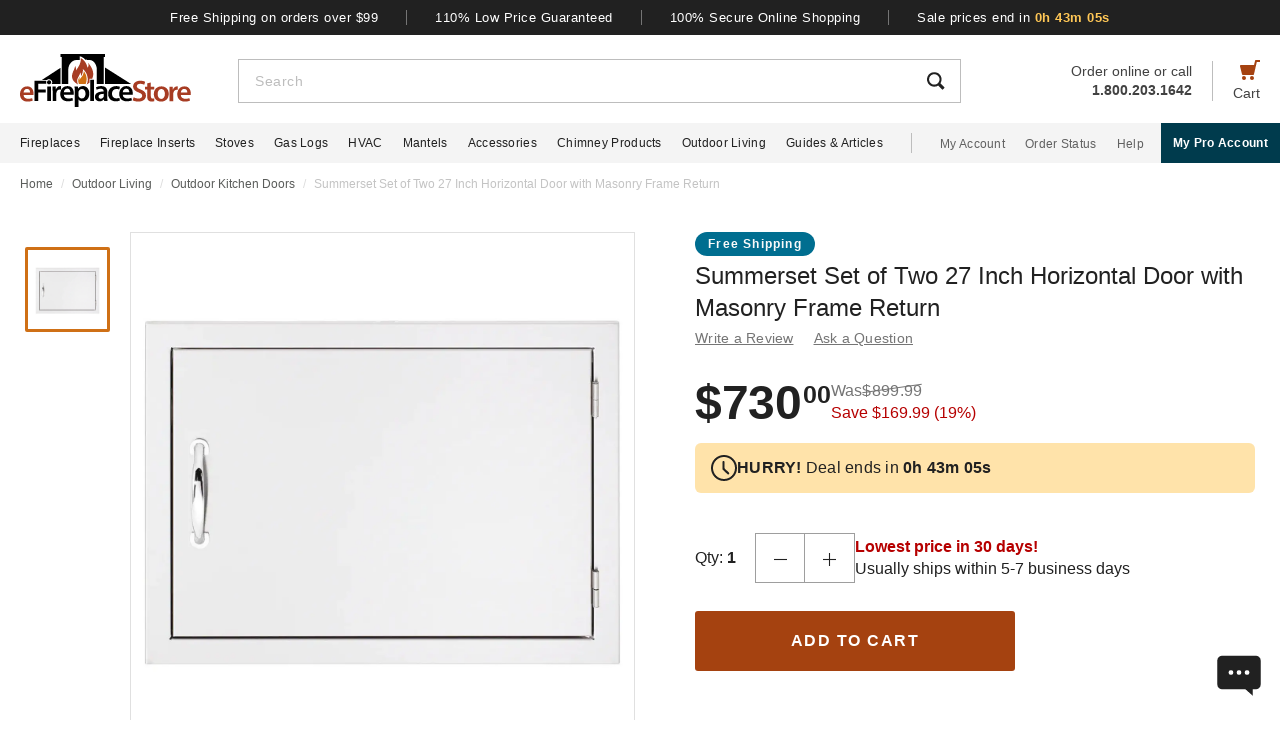

--- FILE ---
content_type: text/html; charset=UTF-8
request_url: https://www.efireplacestore.com/sum-ssdh-27m-2.html
body_size: 91000
content:
<!DOCTYPE html>

<html lang="en">
    <head>
                    <script>
                document.addEventListener("load", function() {
                    const fpPromise = import('https://openfpcdn.io/fingerprintjs/v3')
                        .then(FingerprintJS => FingerprintJS.load());
                    fpPromise
                        .then(fp => fp.get())
                        .then(result => {
                            const visitorId = result.visitorId;
                            fetch('/api/security/get-block-list')
                                .then(response => response.json())
                                .then(blockList => {
                                    for(let i = 0; i < blockList.length; i++) {
                                        if(blockList[i].Value == visitorId) {
                                            let pageID = window.location.pathname.substring(1).replace(".html", "");
                                            if(!pageID) pageID = "homepage";
                                            window.location.href = "/banned-device?pageid=" + pageID + '&value=' + blockList[i].Value;
                                        }
                                    }
                                });
                        });
                });
            </script>
            <script>
        window.dataLayer = window.dataLayer || [];
                window.dataLayer.push({"ecommerce":{"detail":{"productID":"sum-ssdh-27m-2"}}});
            </script>
    <script>
        (function(w,d,s,l,i){w[l]=w[l]||[];w[l].push({'gtm.start': new Date().getTime(),event:'gtm.js'});
        var f=d.getElementsByTagName(s)[0], j=d.createElement(s),dl=l!='dataLayer'?'&l='+l:'';
        j.async=true;j.src= 'https://www.googletagmanager.com/gtm.js?id='+i+dl;f.parentNode.insertBefore(j,f);
        })(window,document,'script','dataLayer','GTM-WQXRR33');
    </script>
                <meta http-equiv="content-type" content="text/html; charset=UTF-8" />
        <meta name="viewport" content="width=device-width, initial-scale=1.0, minimum-scale=1" />
        <meta name="Description" content="" />
        <!-- CSRF Token -->
        <meta name="csrf-token" content="3lDiXxGvAg0rV2S1LFernD6z3epsjQlbEpuLfOxe" />
        
                    <meta name="ahrefs-site-verification" content="7641ddd1e77f429a768fc0a80e1819f10a915faff56a277c55b959638752f140">
            <meta name="google-site-verification" content="HtWUMY_l6DssQQRNpY151_iaP20P1wmiqZEY7RmkysI" />
        
        <link rel="dns-prefetch" href="//edpubfiles.s3.us-east-2.amazonaws.com">
        <link rel="dns-prefetch" href="//fonts.googleapis.com">
        <link rel="dns-prefetch" href="//openfpcdn.io">
        <link rel="preconnect" href="https://www.efireplacestore.com/">
        
        <!-- NO ROBOTS -->
        
        <title>Summerset Set of Two 27 Inch Horizontal Door with Masonry Frame Return</title>

                    <!-- Canonical -->
            <link rel="canonical" href="https://www.efireplacestore.com/sum-ssdd-26.html" />
        
        <!-- Favicon -->
        <link rel="apple-touch-icon" sizes="180x180" href="/apple-touch-icon.png">
        <link rel="icon" type="image/png" sizes="32x32" href="/favicon-32x32.png">
        <link rel="icon" type="image/png" sizes="16x16" href="/favicon-16x16.png">
        <link rel="manifest" href="/site.webmanifest">
        <link rel="mask-icon" href="/safari-pinned-tab.svg" color="#a54210">
        <meta name="msapplication-TileColor" content="#da532c">
        <meta name="theme-color" content="#ffffff">

                    <!-- Scripts -->
            <script async>
                window.laravel_echo_port='6001';
                window.Laravel = {"user":null};
            </script>

            <!-- Open Graph -->
            <meta name="twitter:card" content="summary">
            <meta name="twitter:site" content="@efireplacestore">
                <meta property="og:title" content="Summerset Set of Two 27 Inch Horizontal Door with Masonry Frame Return" />
    <meta property="og:type" content="website" />
    <meta property="og:url" content="https://www.efireplacestore.com/sum-ssdh-27m-2.html" />
    <meta property="og:image" content="https://www.efireplacestore.com/images/Icon_Image/sum-ssdh-27m-2-1761744942_223.jpg" />
    <meta property="og:description" content="" />

            <!-- Fonts -->

            <!-- Styles -->
                            <style>
                    *,:after,:before{box-sizing:border-box}html{-webkit-text-size-adjust:100%;-webkit-tap-highlight-color:rgba(33,33,33,0);line-height:1.5}body,html{font-family:Arial,sans-serif}body{background-color:#fff;color:#212121;font-size:1rem;font-stretch:normal;font-style:normal;font-weight:400;letter-spacing:normal}body,form{margin:0}#vue-app{width:100%}button,input,textarea{outline:none!important}h1,h2,h3,p,ul{margin:0;padding:0}a{background-color:transparent;color:#212121;text-decoration:none;transition:color .3s ease-in-out}img{border-style:none;vertical-align:middle}[type=button],[type=reset],[type=submit],button{cursor:pointer}.flex{display:flex}.justify-between{justify-content:space-between}.justify-center{justify-content:center}.justify-end{justify-content:flex-end}.items-center{align-items:center}.items-end{align-items:flex-end}.flex-col{flex-direction:column}.flex-fill{flex:1}.flex-wrap{flex-wrap:wrap}.block{display:block}.hidden{display:none}.relative{position:relative}.text-right{text-align:right}.text-left{text-align:left}.object-contain{-o-object-fit:contain;object-fit:contain}.full,.w-full{width:100%}.full{height:100%}header{background:#fff;position:fixed;top:0;transition:all .3s ease;width:100%;z-index:1000}header.sticky{box-shadow:0 -1px 4px 1px rgba(0,0,0,.5)}.brand-values{background-color:#212121;padding-bottom:9px;padding-top:10px;width:100%}.brand-values-btn{background-color:transparent;border:none;color:#fff;font-size:12px;letter-spacing:.46px;padding:0 28px;transition:color .3s ease-in-out,background-color .3s ease-in-out,border-color .3s ease-in-out,box-shadow .3s ease-in-out}.brand-values-vseparator{background-color:#757575;width:1px}.header-content{background-color:#fff;padding:16px 16px 10px}#header-content-logo{height:38px;min-width:122px;width:122px}#header-content-open-search{background-color:transparent;border:1px solid transparent;margin-right:20px;padding:0}#header-content-open-search img{margin-bottom:6px}#header-content-menu{background-color:transparent;border:1px solid transparent;padding:0}#header-content-menu img{height:18px;margin-bottom:6px;transition:all .3s ease-in-out}#header-content-cart{margin-left:20px;padding:0}#header-content-cart img{margin-bottom:4px;margin-top:-4px}.cart-quantity-bubble{background:#212121;border:2px solid #fafafa;border-radius:50%;color:#fafafa;font-size:9px;height:18px;left:-2px;letter-spacing:.3px;line-height:normal;min-height:16px;min-width:16px;position:absolute;top:-6px;width:18px}.header-content-text{color:#424242;font-size:12px;letter-spacing:normal;line-height:1}.header-content-search-form{background-color:#fff;left:0;margin-bottom:0;position:fixed;top:0;transform:translateX(-101%);transition:all .3s ease-in-out;width:100%;z-index:9}.header-content-search-box{box-shadow:0 -1px 4px 0 rgba(0,0,0,.5);height:64px}#header-content-close-search{background-color:transparent;border:1px solid transparent;padding:0 16px;transition:color .3s ease-in-out,background-color .3s ease-in-out,border-color .3s ease-in-out,box-shadow .3s ease-in-out;-webkit-user-select:none;-moz-user-select:none;user-select:none}#header-content-search-bar{border:none;font-size:18px;height:100%;letter-spacing:.64px;line-height:1.33;padding:20px 8px;width:100%}#header-content-search-bar::-moz-placeholder{color:#bdbdbd}#header-content-search-bar::placeholder{color:#bdbdbd}#header-content-search-submit{background:none;border:none;width:50px;z-index:1040}#header-content-order-or-call{color:#424242;margin-right:20px}#header-content-order-or-call p{margin:0}#header-content-order-or-call a{color:#424242}.header-content-vseparator{background-color:#bdbdbd;height:40px;min-height:1em;opacity:1;width:1px}.search-suggestions{border-radius:3px;bottom:unset;box-shadow:0 4px 8px 0 rgba(0,0,0,.25);height:calc(100vh - 64px);left:0;opacity:0;position:absolute;right:0;top:64px;transition:opacity .3s linear 0s;visibility:hidden}.wrap-all{padding-top:64px;width:100%}.mask{background:#fff;height:calc(100vh - 64px);left:0;position:fixed;top:64px;width:100%;z-index:101}.header-content-pro-button{background-color:#003b4d;border-radius:3px;color:#fff;font-size:14px;font-weight:700;letter-spacing:.3px;line-height:16px;padding:12px 9px}.nav-container{background-color:#f4f4f4;height:40px;min-height:40px;padding:0 max(50% - 800px,20px);width:100%}.main-nav{height:100%;list-style:none}.navigation-item{margin-right:20px}.navigation-item>a{font-size:12px;height:100%;letter-spacing:.3px}.nav-divider{background-color:#bdbdbd;height:20px;margin-left:8px;margin-right:28px;min-height:1em;width:1px}.acc-nav{height:100%;list-style:none;margin:0;padding:0}.acc-nav .navigation-item:last-child{margin-right:0}.acc-nav-link{color:#616161}.pro-button-container{align-items:center;display:flex;margin-left:auto}.pro-button{background-color:#003b4d;color:#fff;font-size:12px;font-weight:700;letter-spacing:.3px;line-height:14px;padding:13px 24px}.dropdown{background-color:#fff;border:1px solid #bdbdbd;height:50px;position:relative;transition:border-color .3s ease-in-out;width:100%}.dropdown-trigger{cursor:pointer;height:100%;outline:none;padding:14px 16px;width:100%}.dropdown-trigger-text{color:#424242;display:inline-flex;font-size:16px;letter-spacing:.4px;line-height:1.38;margin-right:4px;overflow:hidden;white-space:nowrap}.dropdown-arrow{transition:transform .3s ease-in-out}.dropdown-rotate{transform:rotate(-180deg)}.dropdown-options-mask{background-color:rgba(0,0,0,.25);bottom:0;display:none;left:0;position:fixed;right:0;top:0;z-index:999}@media (min-width:720px){.md\:flex{display:flex}.md\:hidden{display:none}.md\:block{display:block}.md\:flex-fill{flex:1}.md\:relative{position:relative}.wrap-all{padding-top:106px}.header-content{padding:13px 20px 12px}#header-content-logo{height:48px;margin-right:72px;min-width:148px;width:148px}.header-content-text{font-size:14px}.header-content-pro-container{margin-left:20px;order:3}#header-content-menu{margin-right:20px;order:1}#header-content-search{order:2}#header-content-cart{order:4}.header-content-search-form{transform:translateX(0)!important}.header-content-search-box{border:1px solid #bdbdbd;box-shadow:none;height:44px}#header-content-search-bar{font-size:14px;letter-spacing:.5px;line-height:normal;padding:13px 16px 12px}.search-suggestions{height:calc(100vh - 58px);left:-297px;top:58px;transform:translateX(0);width:100vw;z-index:99}.header-content-pro-button{background-color:#003b4d;border-radius:3px;color:#fff;font-size:14px;font-weight:700;letter-spacing:.3px;line-height:16px;padding:12px 9px}}@media only screen and (max-width:1279px){header{box-shadow:0 -1px 4px 1px rgba(0,0,0,.5)}}@media (min-width:1280px){.xl\:flex{display:flex!important}.xl\:block{display:block}.xl\:hidden{display:none}.xl\:items-center{align-items:center}.wrap-all{padding-top:163px}.brand-values-btn{font-size:13px;letter-spacing:.5px}.brand-values{padding-bottom:10px}.header-content{margin-left:auto;margin-right:auto;max-width:1640px;padding:19px 20px 16px}#header-content-logo{height:53px;margin-right:47px;min-width:171px;width:171px}#header-content-cart{order:4}#header-content-search{order:1}.header-content-search-form{width:86.745%}.search-suggestions{background-color:#fff;height:auto;left:-10px;right:-10px;visibility:visible;width:calc(100% + 20px)}#header-content-order-or-call{align-items:flex-end;display:flex;flex-direction:column;font-size:14px;line-height:1.36;order:2}#header-content-order-or-call a{align-items:center;display:flex;gap:8px}.header-content-vseparator{order:3}.dropdown-wrapper{position:fixed}.pro-button{padding:13px 12px}.nav-container{padding-right:0}.dropdown-trigger{height:26px;padding:0 0 10px 16px}}@media (min-width:1300px){.pro-button{padding:13px 24px}}@media (min-width:1360px){.pro-button{padding:13px 28px}}

                </style>
                
                <link rel="preload" href="/css/header.css?id=2e4cf061fdcd7af3755afd5f39409095" as="style" onload="this.onload=null;this.rel='stylesheet'">
                
                <noscript><link rel="stylesheet" href="/css/header.css?id=2e4cf061fdcd7af3755afd5f39409095"></noscript>
                
                <script>
                    (function() {
                        var link = document.createElement('link');
                        link.rel = 'stylesheet';
                        link.href = '/css/header.css?id=2e4cf061fdcd7af3755afd5f39409095';
                        link.media = 'print';
                        link.onload = function() { this.media = 'all'; };
                        document.head.appendChild(link);
                    })();
                </script>
            
                <style>
        .items-start{align-items:flex-start}.cursor-pointer{cursor:pointer}.cursor-zoom-in{cursor:zoom-in}.cursor-zoom-out{cursor:zoom-out}.grid{display:grid}.object-cover{-o-object-fit:cover;object-fit:cover}.absolute{position:absolute}.bold{font-weight:700}.crumb{font-size:12px;letter-spacing:normal;line-height:1.33;margin-bottom:21px;margin-top:11px;padding-left:16px;padding-right:16px}.crumb-item:not(:first-child):before{color:#ddd;content:"/";float:left;padding-right:.5rem}.crumb-item{color:#5b5d5b;padding-right:.5rem}.current-crumb-item{color:#c4c4c4}h1{font-size:24px;font-weight:400;line-height:32px;margin-bottom:4px}.item-title{grid-row:1/2;margin:0 16px 20px}.item-title a,.item-title button{background:transparent;border:none;color:#757575;font-size:14px;letter-spacing:.25px;line-height:1.43;padding:0;transition:all .3s}.item-title a:hover,.item-title button:hover{color:#a54210}.item-title .best-seller{margin:0 0 4px;position:static}.item-view-review-link{white-space:nowrap}.item-view-review-link-star-rating .rating-count{margin-left:2px}#item-view{grid-template-columns:100%;grid-template-rows:auto auto auto}#item-view+#have-questions{margin-top:60px}.item-image-section{height:calc(100vw - 6px);min-height:calc(100vw - 6px)}#item-image-wrap{aspect-ratio:1;height:auto;width:100%}.primary-active-image-item{overflow:hidden}.primary-active-image-item iframe{border:none}.item-carousel-image-wrapper{height:calc(100vw - 32px);margin-left:16px;margin-right:16px;min-width:calc(100vw - 32px);width:calc(100vw - 32px)}.item-carousel-image{cursor:pointer}.best-seller{background-color:#e09623;border-radius:12px;color:#fafafa;font-size:12px;font-weight:700;height:24px;left:0;letter-spacing:1.2px;line-height:24px;margin:5px 0 0 6px;position:absolute;top:0;width:102px}#item-carousel .best-seller{left:16px}.add-to-cart{padding:32px 16px 40px}#item-sale-price{color:#a54210;font-size:26px;font-weight:700;line-height:1.08;margin-right:12px}#item-list-price{color:#9e9e9e;letter-spacing:.29px;line-height:1.25;margin:0 8px 0 0}#item-list-price:after{border-top:1px solid #9e9e9e;content:"";left:0;position:absolute;top:7px;transform:rotate(-8deg);width:100%}.item-free-shipping{margin:8px 0 0}.item-free-shipping .item-price-info:not(:has(#item-list-price))+.item-free-shipping{border-left:1px solid #bdbdbd;bottom:2px;height:24px;margin:0 0 0 8px;padding-left:18px;position:relative}.item-free-shipping-image{margin:0 8px 2px 0}#item-availability{color:#212121;font-weight:700;line-height:1.25}#item-availability-text{color:#757575;font-size:14px;font-style:italic;letter-spacing:.25px;line-height:1.43;margin:0 0 20px}#item-availability-text:first-letter{text-transform:uppercase}@media only screen and (min-width:720px){.md\:items-start{align-items:flex-start}.md\:right{float:right}.md\:justify-between{justify-content:space-between}.md\:flex-row-reverse{flex-direction:row-reverse}.md\:inline{display:inline}.crumb{margin-bottom:60px;margin-top:12px;padding-left:20px;padding-right:20px}#item-view{align-items:start;grid-template-columns:350px auto;grid-template-rows:auto 1fr;padding:0 20px;width:100%}.item-title{margin:0 0 28px;max-width:415px}.item-image-section{align-self:baseline;grid-column:1/2;grid-row:1/4;height:unset;min-height:unset;padding-bottom:50px;position:sticky;top:110px;z-index:1}.primary-active-image-wrapper{border:1px solid #e0e0e0;height:330px;margin-bottom:12px;width:330px}.add-to-cart{padding:0}}@media only screen and (min-width:1280px){.xl\:grid{display:grid}.xl\:items-end{align-items:flex-end}.xl\:flex-col{flex-direction:column}.xl\:left{float:left}.xl\:right{float:right}.xl\:text-left{text-align:left!important}.crumb{margin-bottom:40px;margin-top:14px;padding:0 max(50% - 800px,20px)}#item-view{grid-template-columns:auto min-content;margin:0 auto 40px;max-width:1180px}.item-image-section{padding-bottom:28px;top:160px}.primary-active-image-wrapper{height:505px;margin-right:60px;width:505px}.primary-active-image-wrapper.with-items{margin-left:105px}#vertical-item-carousel{position:absolute}#vertical-item-carousel-frame{height:473px;margin-bottom:15px;margin-top:15px;overflow:hidden;width:85px}.vertical-item-carousel-image-wrapper{border:1px solid #e0e0e0;border-radius:2px;height:85px;margin-bottom:12px;min-height:85px;min-width:85px;padding:8px;width:85px}.vertical-item-carousel-image-wrapper.active{border:3px solid #cf7016;padding:6px}.vertical-item-carousel-image{cursor:pointer}.vertical-item-video-icon{cursor:pointer;height:32px;left:50%;position:absolute;top:50%;transform:translate(-50%,-50%);width:32px}.vertical-item-carousel-controls{height:100%;left:34px;position:absolute;top:0}.vertical-item-carousel-next-page,.vertical-item-carousel-prev-page{background-color:transparent;border:none;padding:0;position:absolute}.vertical-item-carousel-next-page.disabled,.vertical-item-carousel-prev-page.disabled{display:none}.vertical-item-carousel-prev-page{top:-10px;transform:rotate(180deg)}.vertical-item-carousel-next-page{bottom:-10px}#product-addthis{bottom:0;gap:12px;position:absolute;width:100%}.item-free-shipping{border-left:1px solid #bdbdbd;bottom:-2px;height:24px;margin:0 0 0 18px;padding-left:18px;position:relative}.item-free-shipping .item-price-info:not(:has(#item-list-price))+.item-free-shipping{bottom:2px;margin:0 0 0 4px}#item-availability-text{margin:0 0 32px}.linkedin-share-button,.twitter-share-button{display:none}.share-image{height:28px;width:28px}.share-image:hover{opacity:.85}.share-show{font-size:12px;letter-spacing:.2px;line-height:1.33}.share-view{text-transform:capitalize}}@media only screen and (min-width:1640px){#item-view{max-width:1600px}}

        @keyframes pulse{0%,to{opacity:1}50%{opacity:.5}}.gap-4{gap:4px}.gap-5{gap:5px}.gap-8{gap:8px}.gap-12{gap:12px}.gap-16{gap:16px}.gap-20{gap:20px}.full-width{width:100%}.tablet-only{display:none}.skeleton-box{animation:pulse 2s ease-in-out infinite;background-color:#eee;border-radius:4px}.skeleton-badge-container{display:flex;gap:8px;margin-bottom:4px}.skeleton-product-badge{height:24px;width:100px}.skeleton-dropdown{height:50px;margin:20px 0;width:100%}.skeleton-details-title{height:24px;margin:20px 0 16px;width:261px}.skeleton-details-item:nth-child(n+6){display:none}.skeleton-details-item-title{height:24px;width:120px}.skeleton-details-item-description{flex:1;height:24px}.skeleton-details-link{display:none;height:24px;margin-top:12px;width:243px}.skeleton-accessories-container{padding:40px 16px 60px}.skeleton-accessories-title{height:36px;margin:0 auto 24px;width:201px}.skeleton-accessories-carousel{display:flex;flex-wrap:wrap;gap:20px 16px}.skeleton-accessory-item{height:186px;width:calc(50% - 8px)}.skeleton-accessory-link{height:24px;margin:30px auto 0;width:59px}@media only screen and (min-width:720px){.skeleton-dropdown{margin:12px 0 20px}.tablet-only{display:block}.skeleton-details-item:nth-child(n+6){display:flex}.skeleton-details-link{display:block}.skeleton-accessories-container{padding:60px 20px}.skeleton-accessories-title{margin-bottom:36px;width:246px}.skeleton-accessories-carousel{flex-wrap:nowrap;gap:20px}.skeleton-accessory-item{height:210px}.skeleton-accessory-item:nth-child(n+5){display:none}}@media only screen and (min-width:1280px){.tablet-only{display:none}.skeleton-accessory-item{height:228px}.skeleton-accessory-item:nth-child(n+5){display:block}}

    </style>
    
    <link rel="preload" href="/css/product.css?id=7bb192b61032b08a5edd1791ee816582" as="style" onload="this.onload=null;this.rel='stylesheet'">
    
        
    <noscript>
        <link rel="stylesheet" href="/css/product.css?id=7bb192b61032b08a5edd1791ee816582" />
    </noscript>
    
    <script>
        (function() {
            var link = document.createElement('link');
            link.rel = 'stylesheet';
            link.href = '/css/product.css?id=7bb192b61032b08a5edd1791ee816582';
            document.head.appendChild(link);
        })();
    </script>
                            <link rel="preload" href="/css/footer.css?id=b20a2444e5c966e2c7160bcf5157d60e" as="style" onload="this.onload=null;this.rel='stylesheet'">
                <noscript><link rel="stylesheet" href="/css/footer.css?id=b20a2444e5c966e2c7160bcf5157d60e"></noscript>
            
                                                                <link rel="preload" href="https://www.efireplacestore.com/images/sum-ssdh-27m-2-1761744942_223_657733.webp" as="image" fetchpriority="high">
                                    </head>
        <body id="SUM-SSDH-27M-2" url-id="sum-ssdh-27m-2">
                    <script>
        function gtmPush() {
                    }
        addEventListener("load", gtmPush);
    </script>
    <noscript>
        <iframe
            src="https://www.googletagmanager.com/ns.html?id=GTM-WQXRR33"
            height="0"
            width="0"
            style="display:none;visibility:hidden"
        ></iframe>
    </noscript>

            <!-- SCHEMAS -->
            <!-- Organization -->
            <script type="application/ld+json">
                {
                    "@context": "https://schema.org",
                    "@type": "Organization",
                    "name": "eFireplaceStore",
                    "url": "https://www.efireplacestore.com",
                    "logo": "https://www.efireplacestore.com/imgs/eFireplaceStoreLogo.svg",
                    "naics": "333414",
                    "isicV4": "3433",
                    "address": {
                        "@type": "PostalAddress",
                        "addressLocality": "Memphis",
                        "addressRegion": "TN",
                        "postalCode":"38141",
                        "streetAddress": "5680 E. Shelby Drive"
                    },
                    "location": {
                        "@type": "Place",
                        "geo": {
                            "@type": "GeoCoordinates",
                            "latitude": "35.021181",
                            "longitude": "-89.872519"
                        }
                    },
                    "sameAs": [
                        "https://www.facebook.com/eFireplaceStore",
                        "https://www.twitter.com/efireplacestore",
                        "https://www.instagram.com/efireplacestore/",
                        "https://www.youtube.com/user/eFireplaceStore",
                        "https://www.linkedin.com/company/efireplacestore/",
                        "https://www.pinterest.com/efireplacestore/"
                    ]
                }
            </script>

                <!-- Product -->
    <script type="application/ld+json">
        {
            "@context": "https://schema.org/",
            "@type": "Product",
            "name": "Summerset Set of Two 27 Inch Horizontal Door with Masonry Frame Return",
            "image": "https://www.efireplacestore.com/images/Icon_Image/sum-ssdh-27m-2-1761744942_223.jpg",
            "description": "",
            "sku": "SUM-SSDH-27M-2",
            "mpn": "SSDH-27M-2",
                                        "brand": {
                    "@type": "Brand",
                    "name": "Summerset"
                },
                        "offers": {
                "@type": "Offer",
                "@id": "https://www.efireplacestore.com/sum-ssdh-27m-2.html",
                "price": "730.00",
                "priceCurrency": "USD",
                "priceValidUntil": "2025-11-09 00:00:00",
                "itemCondition": "https://schema.org/NewCondition",
                "availability": "https://schema.org/InStock",
                "url": "https://www.efireplacestore.com/sum-ssdh-27m-2.html"
            },
                        "gtin12": ""
        }
    </script>
        
        <div id='vue-app'>
                            <header id='header'>
    <div class="brand-values-modals">
        <v-dialog id="free-shipping-modal">
            <template #content>
                <div class="dialog-body">
                    <h2>Free Shipping Offer</h2>
                    <ul>
                        <li>Free shipping offer is valid only on specially marked items.</li>
                        <li>Free shipping offer does not include any other items included in the order unless they are valid for the free shipping offer.</li>
                        <li>Budget Shipping method will be selected by eFireplaceStore.com for the free shipping offer (most commonly UPS ground). Overnight, 2nd Day Air, & 3 day select methods are not available for free shipping.</li>
                        <li>Free shipping offer is not available for orders to HI, AK, PR, or international orders.</li>
                        <li>This offer is for a limited time only. eFireplaceStore.com reserves the right to end or change this free shipping offer at any time.</li>
                    </ul>
                </div>
            </template>
        </v-dialog>

        <v-dialog id="low-price-modal">
            <template #content>
                <div class="dialog-body">
                    <h2>110% Low Price Offer</h2>

                    <p>eFireplaceStore offers low prices on everything we carry. If you should find a lower price from a legitimate competitor on an identical item we stock (including shipping, tax, etc), we will beat the competitor's price by 10% of the difference!</p>
                    <p>Please fill out the form below to find out if you qualify for the discount. In most cases you will receive a response within 1 business day. See below for complete details.</p>

                    <form name="PriceMatchForm">
                        <section>
                            <div class="md:flex">
                                <div class="form-group flex-fill">
                                    <input 
                                        id="pmf-first-name"
                                        class="mu-input"
                                        type="text"
                                        required="required"
                                        name="pmf-firstname"
                                        errEmpty="Please enter your first name."
                                    />
                                    <label for="pmf-first-name" class="mu-label">
                                        <div class="mu-underline"></div>
                                        <div class="mu-label-content">
                                            First name<span class="required">*</span>
                                        </div>
                                    </label>
                                </div>

                                <div class="form-group flex-fill">
                                    <input 
                                        id="pmf-last-name"
                                        class="mu-input"
                                        type="text"
                                        required="required"
                                        name="lastname"
                                        errEmpty="Please enter your last name."
                                    />
                                    <label for="pmf-last-name" class="mu-label">
                                        <div class="mu-underline"></div>
                                        <div class="mu-label-content">
                                            Last name<span class="required">*</span>
                                        </div>
                                    </label>
                                </div>
                            </div>

                            <div class="form-group">
                                <input 
                                    id="price-match-email"
                                    class="mu-input"
                                    type="email"
                                    pattern="^(?!.*\.\.)[a-zA-Z0-9]+([._][a-zA-Z0-9]+)*@[a-zA-Z0-9\-]+(\.[a-zA-Z]{2,})+$"
                                    required="required"
                                    name="price-match-email"
                                    errEmpty="Please enter your email address."
                                    errPattern="Please enter a valid email address."
                                    autocomplete="off"
                                />
                                <label for="price-match-email" class="mu-label">
                                    <div class="mu-underline"></div>
                                    <div class="mu-label-content">
                                        Email address<span class="required">*</span>
                                    </div>
                                </label>
                            </div>
                        </section>

                        <section>
                            <h3>
                                Shipping Address
                            </h3>
                            <div class="md:flex">
                                <div class="form-group flex-fill">
                                    <input 
                                        id="pmf-address1"
                                        class="mu-input"
                                        pattern=".{3,}"
                                        type="text"
                                        required="required"
                                        name="pmf-address1"
                                        errEmpty="Please enter your address."
                                        errPattern="Address must be 3 characters at least."
                                    />
                                    <label for="pmf-address1" class="mu-label">
                                        <div class="mu-underline"></div>
                                        <div class="mu-label-content">
                                            Address<span class="required">*</span>
                                        </div>
                                    </label>
                                </div>

                                <div class="form-group flex-fill">
                                    <input 
                                        id="pmf-address2"
                                        class="mu-input"
                                        type="text"
                                        name="address2"
                                    />
                                    <label for="pmf-address2" class="mu-label">
                                        <div class="mu-underline"></div>
                                        <div class="mu-label-content">
                                            Apt, suite, etc.
                                        </div>
                                    </label>
                                </div>
                            </div>

                            <div class="md:flex">
                                <div class="form-group flex-fill">
                                    <input 
                                        id="pmf-zipcode"
                                        class="mu-input"
                                        pattern=".{3,}"
                                        type="text"
                                        required="requried"
                                        name="pmf-zipcode"
                                        errEmpty="Please enter your ZIP code."
                                        errPattern="ZIP code must be 3 characters at least."
                                    />
                                    <label for="pmf-zipcode" class="mu-label">
                                        <div class="mu-underline"></div>
                                        <div class="mu-label-content">
                                            ZIP code<span class="required">*</span>
                                        </div>
                                    </label>
                                </div>

                                <div class="form-group flex-fill">
                                    <input 
                                        id="pmf-city"
                                        class="mu-input"
                                        pattern=".{3,}"
                                        type="text"
                                        required="requried"
                                        name="pmf-city"
                                        errEmpty="Please enter your city."
                                        errPattern="City must be 3 characters at least."
                                    />
                                    <label for="pmf-city" class="mu-label">
                                        <div class="mu-underline"></div>
                                        <div class="mu-label-content">
                                            City<span class="required">*</span>
                                        </div>
                                    </label>
                                </div>
                            </div>

                            <div class="md:flex">
                                <div class="dropdown flex-fill state-dropdown">
    <div class="dropdown-trigger flex justify-between items-center">
        <span class="dropdown-trigger-text">
            State<span class="required">*</span><span>:</span>
        </span>
        <input class="dropdown-trigger-input" type="text" name="state" errEmpty="Please select state." required autocomplete="off" />
        <img width="14px" height="7px"
            class="dropdown-arrow"
            src="/resources/img/drop-down-arrow.svg"
            alt="Dropdown Arrow"
        />
    </div>

    <div class="dropdown-options-mask">
        <div class="dropdown-options">
                            <a
                    href="#"
                    class="dropdown-option"
                    abbreviation="AL"
                    >Alabama</a
                >
                            <a
                    href="#"
                    class="dropdown-option"
                    abbreviation="AK"
                    >Alaska</a
                >
                            <a
                    href="#"
                    class="dropdown-option"
                    abbreviation="AS"
                    >American Samoa</a
                >
                            <a
                    href="#"
                    class="dropdown-option"
                    abbreviation="AZ"
                    >Arizona</a
                >
                            <a
                    href="#"
                    class="dropdown-option"
                    abbreviation="AR"
                    >Arkansas</a
                >
                            <a
                    href="#"
                    class="dropdown-option"
                    abbreviation="CA"
                    >California</a
                >
                            <a
                    href="#"
                    class="dropdown-option"
                    abbreviation="CO"
                    >Colorado</a
                >
                            <a
                    href="#"
                    class="dropdown-option"
                    abbreviation="CT"
                    >Connecticut</a
                >
                            <a
                    href="#"
                    class="dropdown-option"
                    abbreviation="DE"
                    >Delaware</a
                >
                            <a
                    href="#"
                    class="dropdown-option"
                    abbreviation="DC"
                    >District Of Columbia</a
                >
                            <a
                    href="#"
                    class="dropdown-option"
                    abbreviation="FM"
                    >Federated States Of Micronesia</a
                >
                            <a
                    href="#"
                    class="dropdown-option"
                    abbreviation="FL"
                    >Florida</a
                >
                            <a
                    href="#"
                    class="dropdown-option"
                    abbreviation="GA"
                    >Georgia</a
                >
                            <a
                    href="#"
                    class="dropdown-option"
                    abbreviation="GU"
                    >Guam</a
                >
                            <a
                    href="#"
                    class="dropdown-option"
                    abbreviation="HI"
                    >Hawaii</a
                >
                            <a
                    href="#"
                    class="dropdown-option"
                    abbreviation="ID"
                    >Idaho</a
                >
                            <a
                    href="#"
                    class="dropdown-option"
                    abbreviation="IL"
                    >Illinois</a
                >
                            <a
                    href="#"
                    class="dropdown-option"
                    abbreviation="IN"
                    >Indiana</a
                >
                            <a
                    href="#"
                    class="dropdown-option"
                    abbreviation="IA"
                    >Iowa</a
                >
                            <a
                    href="#"
                    class="dropdown-option"
                    abbreviation="KS"
                    >Kansas</a
                >
                            <a
                    href="#"
                    class="dropdown-option"
                    abbreviation="KY"
                    >Kentucky</a
                >
                            <a
                    href="#"
                    class="dropdown-option"
                    abbreviation="LA"
                    >Louisiana</a
                >
                            <a
                    href="#"
                    class="dropdown-option"
                    abbreviation="ME"
                    >Maine</a
                >
                            <a
                    href="#"
                    class="dropdown-option"
                    abbreviation="MH"
                    >Marshall Islands</a
                >
                            <a
                    href="#"
                    class="dropdown-option"
                    abbreviation="MD"
                    >Maryland</a
                >
                            <a
                    href="#"
                    class="dropdown-option"
                    abbreviation="MA"
                    >Massachusetts</a
                >
                            <a
                    href="#"
                    class="dropdown-option"
                    abbreviation="MI"
                    >Michigan</a
                >
                            <a
                    href="#"
                    class="dropdown-option"
                    abbreviation="MN"
                    >Minnesota</a
                >
                            <a
                    href="#"
                    class="dropdown-option"
                    abbreviation="MS"
                    >Mississippi</a
                >
                            <a
                    href="#"
                    class="dropdown-option"
                    abbreviation="MO"
                    >Missouri</a
                >
                            <a
                    href="#"
                    class="dropdown-option"
                    abbreviation="MT"
                    >Montana</a
                >
                            <a
                    href="#"
                    class="dropdown-option"
                    abbreviation="NE"
                    >Nebraska</a
                >
                            <a
                    href="#"
                    class="dropdown-option"
                    abbreviation="NV"
                    >Nevada</a
                >
                            <a
                    href="#"
                    class="dropdown-option"
                    abbreviation="NH"
                    >New Hampshire</a
                >
                            <a
                    href="#"
                    class="dropdown-option"
                    abbreviation="NJ"
                    >New Jersey</a
                >
                            <a
                    href="#"
                    class="dropdown-option"
                    abbreviation="NM"
                    >New Mexico</a
                >
                            <a
                    href="#"
                    class="dropdown-option"
                    abbreviation="NY"
                    >New York</a
                >
                            <a
                    href="#"
                    class="dropdown-option"
                    abbreviation="NC"
                    >North Carolina</a
                >
                            <a
                    href="#"
                    class="dropdown-option"
                    abbreviation="ND"
                    >North Dakota</a
                >
                            <a
                    href="#"
                    class="dropdown-option"
                    abbreviation="MP"
                    >Northern Mariana Islands</a
                >
                            <a
                    href="#"
                    class="dropdown-option"
                    abbreviation="OH"
                    >Ohio</a
                >
                            <a
                    href="#"
                    class="dropdown-option"
                    abbreviation="OK"
                    >Oklahoma</a
                >
                            <a
                    href="#"
                    class="dropdown-option"
                    abbreviation="OR"
                    >Oregon</a
                >
                            <a
                    href="#"
                    class="dropdown-option"
                    abbreviation="PW"
                    >Palau</a
                >
                            <a
                    href="#"
                    class="dropdown-option"
                    abbreviation="PA"
                    >Pennsylvania</a
                >
                            <a
                    href="#"
                    class="dropdown-option"
                    abbreviation="PR"
                    >Puerto Rico</a
                >
                            <a
                    href="#"
                    class="dropdown-option"
                    abbreviation="RI"
                    >Rhode Island</a
                >
                            <a
                    href="#"
                    class="dropdown-option"
                    abbreviation="SC"
                    >South Carolina</a
                >
                            <a
                    href="#"
                    class="dropdown-option"
                    abbreviation="SD"
                    >South Dakota</a
                >
                            <a
                    href="#"
                    class="dropdown-option"
                    abbreviation="TN"
                    >Tennessee</a
                >
                            <a
                    href="#"
                    class="dropdown-option"
                    abbreviation="TX"
                    >Texas</a
                >
                            <a
                    href="#"
                    class="dropdown-option"
                    abbreviation="UT"
                    >Utah</a
                >
                            <a
                    href="#"
                    class="dropdown-option"
                    abbreviation="VT"
                    >Vermont</a
                >
                            <a
                    href="#"
                    class="dropdown-option"
                    abbreviation="VI"
                    >Virgin Islands</a
                >
                            <a
                    href="#"
                    class="dropdown-option"
                    abbreviation="VA"
                    >Virginia</a
                >
                            <a
                    href="#"
                    class="dropdown-option"
                    abbreviation="WA"
                    >Washington</a
                >
                            <a
                    href="#"
                    class="dropdown-option"
                    abbreviation="WV"
                    >West Virginia</a
                >
                            <a
                    href="#"
                    class="dropdown-option"
                    abbreviation="WI"
                    >Wisconsin</a
                >
                            <a
                    href="#"
                    class="dropdown-option"
                    abbreviation="WY"
                    >Wyoming</a
                >
                            <a
                    href="#"
                    class="dropdown-option"
                    abbreviation="AB"
                    >Alberta</a
                >
                            <a
                    href="#"
                    class="dropdown-option"
                    abbreviation="BC"
                    >British Columbia</a
                >
                            <a
                    href="#"
                    class="dropdown-option"
                    abbreviation="MB"
                    >Manitoba</a
                >
                            <a
                    href="#"
                    class="dropdown-option"
                    abbreviation="NB"
                    >New Brunswick</a
                >
                            <a
                    href="#"
                    class="dropdown-option"
                    abbreviation="NL"
                    >New Foundland and Labrador</a
                >
                            <a
                    href="#"
                    class="dropdown-option"
                    abbreviation="NS"
                    >Nova Scotia</a
                >
                            <a
                    href="#"
                    class="dropdown-option"
                    abbreviation="NT"
                    >Northwest Territories</a
                >
                            <a
                    href="#"
                    class="dropdown-option"
                    abbreviation="NU"
                    >Nunavut</a
                >
                            <a
                    href="#"
                    class="dropdown-option"
                    abbreviation="ON"
                    >Ontario</a
                >
                            <a
                    href="#"
                    class="dropdown-option"
                    abbreviation="PE"
                    >Prince Edward Island</a
                >
                            <a
                    href="#"
                    class="dropdown-option"
                    abbreviation="QC"
                    >Quebec</a
                >
                            <a
                    href="#"
                    class="dropdown-option"
                    abbreviation="SK"
                    >Saskatchewan</a
                >
                            <a
                    href="#"
                    class="dropdown-option"
                    abbreviation="YT"
                    >Yukon</a
                >
                    </div>
    </div>
</div>                                <div class="dropdown flex-fill country-dropdown">
    <div class="dropdown-trigger flex justify-between items-center">
        <span class="dropdown-trigger-text">
            Country<span class="required">*</span><span>:</span>
        </span>
        <input class="dropdown-trigger-input" type="text" name="country" errEmpty="Please select country." required autocomplete="off" />
        <img width="14px" height="7px"
            class="dropdown-arrow"
            src="/resources/img/drop-down-arrow.svg"
            alt="Dropdown Arrow"
        />
    </div>

    <div class="dropdown-options-mask">
        <div class="dropdown-options">
                            <a
                    href="#"
                    class="dropdown-option"
                    abbreviation="US"
                    >United States</a
                >
                            <a
                    href="#"
                    class="dropdown-option"
                    abbreviation="CA"
                    >Canada</a
                >
                    </div>
    </div>
</div>                            </div>
                        </section>

                        <section class="">
                            <h3>
                                Product Information
                            </h3>

                            <div class="form-group">
                                <div class="mu-textarea-wrapper">
                                    <textarea 
                                        id="company-item"
                                        class="mu-textarea"
                                        required="required"
                                        name="company-item"
                                        errEmpty="Please enter item number(s) or item URL(s)."
                                    ></textarea>
                                    <label for="company-item" class="mu-label">
                                        <div class="mu-underline"></div>
                                        <div class="mu-label-content">
                                            eFireplaceStore item number(s) or item URL(s)<span class="required">*</span>
                                        </div>
                                    </label>
                                </div>
                            </div>

                            <div class="md:flex">
                                <div class="form-group flex-fill">
                                    <input 
                                        id="competitor-price"
                                        class="mu-input"
                                        type="text"
                                        required="requried"
                                        name="competitor-price"
                                        errEmpty="Please enter competitor's price."
                                    />
                                    <label for="competitor-price" class="mu-label">
                                        <div class="mu-underline"></div>
                                        <div class="mu-label-content">
                                            Competitor's price<span class="required">*</span>
                                        </div>
                                    </label>
                                </div>

                                <div class="form-group flex-fill">
                                    <input 
                                        id="competitor-shipping"
                                        class="mu-input"
                                        type="text"
                                        required="requried"
                                        name="competitor-shipping"
                                        errEmpty="Please enter competitor's shipping cost."
                                    />
                                    <label for="competitor-shipping" class="mu-label">
                                        <div class="mu-underline"></div>
                                        <div class="mu-label-content">
                                            Competitor's shipping cost<span class="required">*</span>
                                        </div>
                                    </label>
                                </div>
                            </div>

                            <div class="form-group">
                                <input 
                                    id="competitor-tax"
                                    class="mu-input"
                                    type="text"
                                    required="requried"
                                    name="competitor-tax"
                                />
                                <label for="competitor-tax" class="mu-label">
                                    <div class="mu-underline"></div>
                                    <div class="mu-label-content">
                                        Competitor's tax
                                    </div>
                                </label>
                            </div>

                            <div class="form-group">
                                <div class="mu-textarea-wrapper">
                                    <textarea 
                                        id="competitor-item"
                                        class="mu-textarea"
                                        required="required"
                                        name="competitor-item"
                                        errEmpty="Please enter direct URL to competitor's product(s)."
                                    ></textarea>
                                    <label for="competitor-item" class="mu-label">
                                        <div class="mu-underline"></div>
                                        <div class="mu-label-content">
                                            The direct URL to competitor's product(s)<span class="required">*</span>
                                        </div>
                                    </label>
                                </div>
                            </div>
                            <input type="hidden" value="EFS" name="store" />
                            <input type="hidden" name="gclid" />
                        </section>
                        <div class="submit-wrapper md:flex md:justify-end">
                            <button
                                type="submit"
                                class="button-base button-dark submit"
                            >
                                <loading-spinner class="hidden"></loading-spinner><span>Submit</span>
                            </button>
                        </div>
                    </form>
                    <h3>Our Price Match Policy</h3>
                    <p>If you find a product on a competitor's website where their total price with shipping and sales tax is lower than our total price, we will gladly beat it by 10% of the difference in price!</p>
                    <p>The product(s) must have a verifiable online advertised price. This offer is not valid with the use of any coupon from eFireplaceStore. This policy excludes closeouts, liquidations, store specific coupons or rebates, and clearance items. eFireplaceStore will not price match orders placed previously or already received. We do not match local stores or ads, local pick-ups, auction sites (e.g. ebay), or wholesale club prices in which there is a fee to join, such as BJ's Wholesale, Costco Wholesale, & Sam's Club Wholesale. The competitor must have the item in stock and available for immediate shipping to qualify. We must be able to calculate their total with shipping and sales tax on their website—we will not call them for special quotes on items or freight and will not price match to an email quote.</p>
                    <p>
                        For further details, please read our full
                        <a href="/info.html">Policies & Procedures</a>.
                    </p>
                </div>
            </template>
        </v-dialog>

        <v-dialog id="secure-shopping-modal">
            <template #content>
                <div class="dialog-body">
                    <h2>Privacy and Security</h2>

                    <h3>eFireplaceStore Security</h3>

                    <p>We understand and share your concern about security and privacy. It is reassuring to know that it is statistically safer to use your credit card on the web than to use it in a store or restaurant. The information that you provide when placing an order with us (e.g. your name, address, and credit card information) is secure. It cannot be read or tampered with during transmission.</p>
                    <p>Our checkout process uses industry standard TLS (Transport Layer Security) technology to encrypt and scramble all personal information including your name, address, and credit card information so that it may not be read by others as it travels over the Internet. TLS encryption is employed during checkout when the URL in browsers, such as Google Chrome or Mozilla Firefox, changes from "http" to "https". The "s" indicates that you are in a secure area. Your browser may also show a pop-up window when you are here.</p>
                    <p>For your security, we authorize your credit card after we obtain confirmation that your card is a valid number and has not been reported lost or stolen. We also verify that the "Bill To" address matches the address on the credit card used. It is not uncommon for a request for credit card authorization to fail at times. We will contact you if we experience such difficulties and you may wish to provide another credit card.</p>
                    <p>Email is not encrypted so please do not transmit your credit card number via e-mail.</p>
                    <p style="margin-bottom: 40px;">Under the Fair Credit Billing Act, the maximum amount that your bank can require you pay for any fraudulent charge on your credit card is up to $50. Notify your credit card company immediately should you ever suspect a fraudulent charge on your credit card as you would for any other unauthorized charge.</p>

                    <h3>eFireplaceStore Privacy Policy</h3>

                    <p>We will never sell, trade, or rent any customer or gift recipient e-mail address or personal information to any third party. Nor will we share this information with any third party except to the extent necessary to fulfill an order or when the outside party is strictly acting on our behalf with no independent right to use the information we provide. We may provide aggregate statistics about our customers, sales, traffic patterns, and related site information to certain reputable third party vendors but these statistics will not include any identifying personal information. We may disclose personal information in the event that if we are required by law however. Accordingly, you authorize us to disclose any and all information about you to law enforcement or other governmental official as we deem necessary or appropriate with any investigation of fraud, intellectual property infringements, piracy, or other unlawful activity that is illegal and that may expose us to legal liability.</p>
                    <p>Our order form collects customer contact information such as name, address, e-mail address, telephone number, and credit card financial information needed to process and bill an order. We take numerous precautions to protect customer information and the sensitive information that is submitted to us is protected both online and offline.</p>
                    <p>The contact information is necessary to personalize and send information about orders to our customers, to fulfill and notify you of delivery, and to get in touch with you if necessary for customer service or questions about an order. We may also use customer information and the Internet Protocol (IP) address used to connect your computer to the Internet to improve the content of our site, to improve your shopping experience, and for marketing and promotional purposes.</p>
                    <p>We also collect contact information about gift recipients to ensure correct gift delivery. We may send special offers and information about new items or features to our valued customers and gift recipients from time to time. The recipient may always opt out of receiving future mailings.</p>
                    <p>Customers may join our mailing list by choosing to register on our home page or during the checkout process. You can contact us to unsubscribe and we will remove your name and e-mail address from any future mailings. A page of our site is forwarded to the specified e-mail recipient only when you use the Refer-a-Friend feature on our site.</p>
                    <p>eFireplaceStore.com uses cookies to facilitate the checkout process. You may still make purchases at our site if you have set your browser to disable cookies but functionality may be limited.</p>
                    <p>eFireplaceStore.com reserves the right to refuse a sale at any time for any reason.</p>
                </div>
            </template>
        </v-dialog>
    </div>
    <div class="brand-values justify-center hidden md:flex">
        <button
            id="brand-values-free-shipping"
            class="brand-values-btn"
        >
            Free Shipping on orders over $99
        </button>

        <div class="brand-values-vseparator"></div>

        <button
            id="brand-values-low-price"
            class="brand-values-btn"
        >
            110% Low Price Guaranteed
        </button>

        <div class="brand-values-vseparator"></div>

        <button
            id="brand-values-online-shipping"
            class="brand-values-btn"
        >
            100% Secure Online Shopping
        </button>

        <div class="brand-values-vseparator hidden xl:block"></div>

        <button type="button" class='brand-values-btn countdown hidden xl:block'>
        </button>
    </div>
    <section class="header-content flex" id="header-content">
        <a href="/" id="header-content-logo">
            <picture>
                <source media="(min-width: 1280px)" srcset="/images/Homepage/d-efslogo.svg" />
                <source media="(min-width: 720px)" srcset="/images/Homepage/t-efslogo.svg" />
                <source media="(max-width: 719px)" srcset="/images/Homepage/m-efslogo.svg" />
                <img src="/resources/img/image-unavailable-efs.svg" alt="The #1 Online Source for Your Fireplace and Hearth Needs - eFireplaceStore.com" width="171" height="53" class="full" />
            </picture>
        </a>
        <div class="flex items-center justify-end flex-fill">
            <div id="header-content-search" class="md:flex-fill">
                <button id="header-content-open-search" class="md:hidden">
                    <img
                        src="/resources/img/ecMagnifyingGlass.svg"
                        alt="Search Icon" width="18" height="18"
                    />
                    <div class="header-content-text">Search</div>
                </button>

                <form method="GET" action="/search.html" class="header-content-search-form md:relative" autocomplete="off">
                    <div class="header-content-search-box flex">
                        <button
                            type="button"
                            id="header-content-close-search"
                            class="justify-center items-center md:hidden"
                            aria-label="Close Search"
                        >
                            <img width="16"
                                height="16" 
                                src="/imgs/go.svg"
                                alt="Search Go" 
                            />
                        </button>

                        <input
                            type="text"
                            name="q"
                            id="header-content-search-bar"
                            placeholder="Search"
                            aria-label="Search"
                            autocomplete="off"
                            value=""
                        />

                        <button
                            id="header-content-search-submit"
                            type="submit"
                            class="hidden md:block"
                        >
                            <img
                                src="/resources/img/ecMagnifyingGlass.svg"
                                alt="Search Icon"
                                width="18" height="18"
                            />
                        </button>
                    </div>

                    <search-suggestions></search-suggestions>
                </form>
            </div>

            <button id="header-content-menu" class="xl:hidden">
                <img width="18" height="18" 
                    src="/imgs/mobile-menu.svg"
                    alt="Mobile Menu"
                    class="hamburger"
                />
                <div class="header-content-text">Menu</div>
            </button>

            <div class="header-content-pro-container hidden md:flex xl:hidden">
                                    <a class="header-content-pro-button" href='/pro-membership.html'>Pro</a>
                            </div>

            <div id="header-content-order-or-call" class="hidden flex-col items-end xl:flex">
                <p>Order online or call</p>
                <a href="tel:1-800-203-1642" class="flex items-center">
                    <strong>1.800.203.1642</strong>
                </a>
            </div>

            <div class="header-content-vseparator hidden xl:block"></div>

            <!-- COME BACK HERE AV -->
            <add-to-cart></add-to-cart>

            <a href="/cart" id="header-content-cart" class="relative text-right">
                                    <cart-quantity-bubble :cart-id="0"></cart-quantity-bubble>
                                <img
                    src="/imgs/cart.svg"
                    alt="Cart"
                    width="20"
                    height="20"
                />
                <div class="header-content-text">Cart</div>
            </a>
        </div>
    </section>
    <nav id="navigation">
        <div id='mobile-menus' class="hidden">
                        <a id="fireplaces-link" class="flex items-center mobile-menu" href="/fireplaces.html">Fireplaces</a>
                                <a id="fireplace-inserts-link" class="flex items-center mobile-menu" href="/fireplace-inserts.html">Fireplace Inserts</a>
                                <a id="wood-stoves-link" class="flex items-center mobile-menu" href="/wood-stoves.html">Stoves</a>
                                <a id="gas-logs-link" class="flex items-center mobile-menu" href="/gas-logs.html">Gas Logs</a>
                                <a id="hvac-link" class="flex items-center mobile-menu" href="/hvac.html">HVAC</a>
                                <a id="fireplace-mantels-link" class="flex items-center mobile-menu" href="/fireplace-mantels.html">Mantels</a>
                                <a id="fireplace-accessories-link" class="flex items-center mobile-menu" href="/fireplace-accessories.html">Accessories</a>
                                <a id="chimney-products-link" class="flex items-center mobile-menu" href="/chimney-products.html">Chimney Products</a>
                                <a id="outdoor-living-link" class="flex items-center mobile-menu" href="/outdoor-living.html">Outdoor Living</a>
                <a id="guides-and-articles-link" class="flex items-center mobile-menu" href="/articles-home.html">Guides & Articles</a>
    <a href="https://www.efireplacestore.com/account" class="flex items-center mobile-menu">My Account</a>
    <a href='/orderstatus.html' class="flex items-center mobile-menu">Order Status</a>
    <a href='/info.html' class="flex items-center mobile-menu">Help</a>
</div>
<div class="nav-container hidden xl:flex xl:items-center">
    
    <ul class="main-nav flex">
                                <li class='navigation-item relative'>
                <a id="fireplaces-dropdown" class="flex items-center mega-menu-dropdown" href="/fireplaces.html" aria-label="Fireplaces">
                    Fireplaces
                </a>
                                    <section class='mega-menu' id="fireplaces-mega-menu" style="visibility: hidden; opacity: 0; transition: all 1s;">
                        <div class="dot"></div>
<div class="dropdown-wrapper">
	<div class="dropdown-info">
		<div class="dropdown-section">
			<h3 class="ds-heading">Types of Fireplaces</h3>
			<a href="/wood-burning-fireplaces.html" class="shop-by">Wood Burning Fireplaces</a>
			<a href="/gas-fireplaces.html" class="shop-by">Gas Fireplaces</a>
			<a href="/electric-fireplaces.html" class="shop-by">Electric Fireplaces</a>
			<a href="/fireplace-fireboxes.html" class="shop-by">Firebox Fireplaces</a>
			<a href="/outdoor-fireplaces.html" class="shop-by">Outdoor Wood Burning Fireplaces</a>
			<a href="/vent-free-fireplaces.html" class="shop-by">Ventless Gas Fireplaces</a>
			<a href="/direct-vent-fireplaces.html" class="shop-by">Direct Vent Fireplaces</a>
			<a href="/b-vent-fireplaces.html" class="shop-by last">B-Vent Fireplaces</a>
			<a href="/fireplaces.html" class="many">View all</a>
		</div>
		<div class="dropdown-section">
			<h3 class="ds-heading">Shop by Use</h3>
			<a href="/mobile-home-approved-fireplaces.html" class="shop-by">Mobile Home Approved Fireplaces</a>
			<a href="/bedroom-approved-fireplaces.html" class="shop-by">Bedroom Approved Fireplaces</a>
			<a href="/bathroom-approved-fireplaces.html" class="shop-by last">Bathroom Approved Fireplaces</a>
			<a href="/fireplaces.html" class="many">View all</a>
		</div>
		<div class="dropdown-section">
			<h3 class="ds-heading">Popular Brands</h3>
			<a href="/napoleon-fireplaces.html" class="shop-by">Napoleon</a>
			<a href="/superior-fireplaces.html" class="shop-by">Superior</a>
			<a href="/empire-fireplaces.html" class="shop-by">Empire</a>
			<a href="/monessen-fireplaces.html" class="shop-by">Monessen</a>
			<a href="/majestic-fireplaces.html" class="shop-by">Majestic</a>
			<a href="/dimplex-fireplaces.html" class="shop-by">Dimplex</a>
			<a href="/kingsman-fireplaces.html" class="shop-by">Kingsman</a>
			<a href="/modern-flames-fireplaces.html" class="shop-by last">Modern Flames</a>
			<a href="/fireplaces.html" class="many">View all</a>
		</div>
	</div>
	<div class="dropdown-promo">
		<a class="dropdown-promo-image" href="/virtual-fireplace-assistant.html" aria-label="Fireplace VA">
			<picture>
				<source srcset="/imgs/mm-fireplace-va.gif" type="image/gif">
				<img width="295" height="196" src="/resources/img/image-unavailable-efs.svg" class="lazyload" loading="lazy" alt="Fireplace VA">
			</picture>
		</a>
	</div>
</div>
                    </section>
                            </li>
                                            <li class='navigation-item relative'>
                <a id="fireplace-inserts-dropdown" class="flex items-center mega-menu-dropdown" href="/fireplace-inserts.html" aria-label="Fireplace Inserts">
                    Fireplace Inserts
                </a>
                                    <section class='mega-menu' id="fireplace-inserts-mega-menu" style="visibility: hidden; opacity: 0; transition: all 1s;">
                        <div class="dot"></div>
<div class="dropdown-wrapper">
	<div class="dropdown-info">
		<div class="dropdown-section">
			<h3 class="ds-heading">Types of Inserts</h3>
			<a href="/gas-fireplace-inserts.html" class="shop-by">Gas Inserts</a>
			<a href="/wood-burning-fireplace-inserts.html" class="shop-by">Wood Burning Inserts</a>
			<a href="/electric-fireplace-inserts.html" class="shop-by">Electric Inserts</a>
			<a href="/pellet-burning-fireplace-inserts.html" class="shop-by">Pellet Stove Inserts</a>
			<a href="/propane-gas-fireplace-inserts.html" class="shop-by">Propane Inserts</a>
			<a href="/natural-gas-fireplace-inserts.html" class="shop-by">Natural Gas Inserts</a>
			<a href="/vent-free-fireplace-inserts.html" class="shop-by">Vent-Free Inserts</a>
			<a href="/direct-vent-fireplace-inserts.html" class="shop-by last">Direct Vent Inserts</a>
			<a href="/fireplace-inserts.html" class="many">View all</a>
		</div>
		<div class="dropdown-section">
			<h3 class="ds-heading">Popular Brands</h3>
			<a href="/napoleon-fireplace-inserts.html" class="shop-by">Napoleon</a>
			<a href="/empire-fireplace-inserts.html" class="shop-by">Empire</a>
			<a href="/majestic-fireplace-inserts.html" class="shop-by">Majestic</a>
			<a href="/osburn-fireplace-inserts.html" class="shop-by last">Osburn</a>
			<a href="/fireplace-inserts.html" class="many">View all</a>
		</div>
		<div class="dropdown-section">
			<h3 class="ds-heading">Insert Accessories</h3>
			<a href="/fireplace-insert-panels-and-liners.html" class="shop-by">Fireplace Insert Parts</a>
			<a href="/fireplace-insert-blowers-and-fans.html" class="shop-by">Insert Blowers &amp; Fans</a>
			<a href="/fireplace-insert-facings-and-surrounds.html" class="shop-by">Insert Fireplates &amp; Surrounds</a>
			<a href="/gas-coal-baskets.html" class="shop-by">Gas Coal Baskets</a>
			<a href="/fireplace-insert-adaptors-and-conversion-kits.html" class="shop-by last">Gas Fireplace Conversion Supplies</a>
			<a href="/fireplace-inserts.html" class="many">View all</a>
		</div>
	</div>
	<div class="dropdown-promo">
		<a class="dropdown-promo-image" href="/newsletter/subscribe" aria-label="Sign Up for our Newsletter">
			<picture>
				<source srcset="/resources/img/mm-newsletter.webp" type="image/webp">
				<source srcset="/resources/img/mm-newsletter.png" type="image/png">
				<img width="295" height="196" src="/resources/img/image-unavailable-efs.svg" class="lazyload" loading="lazy" alt="Sign Up for our Newsletter">
			</picture>
		</a>
		<h5>Sign Up for our Newsletter</h5>
		<p>Be the first to know about new products, promotions and coupons!</p>
		<a href="/newsletter/subscribe" aria-label="Sign Up for our Newsletter">Sign up now</a>
	</div>
	<a class="dropdown-va" href="/virtual-fireplace-insert-assistant.html">
		<img class="mm-va-imgage" src="/imgs/efs-mega-menu-style-linear.svg" alt="Linear fireplace style">
		<div class="mm-va-desc">
			<p class="mm-va-desc-big">Try Our Exclusive Virtual Fireplace Insert Assistant</p>
			<p class="mm-va-desc-small">Answer a few simple questions, and receive personalized fireplace insert recommendations<span class="hidden additional-va-desc"> tailored to your needs</span>.</p>
		</div>
		<div class="flex-fill text-right">
			<div class="mm-va-link">Find My Insert</div>
		</div>
	</a>
</div>
                    </section>
                            </li>
                                            <li class='navigation-item relative'>
                <a id="wood-stoves-dropdown" class="flex items-center mega-menu-dropdown" href="/wood-stoves.html" aria-label="Stoves">
                    Stoves
                </a>
                                    <section class='mega-menu' id="wood-stoves-mega-menu" style="visibility: hidden; opacity: 0; transition: all 1s;">
                        <div class="dot"></div>
<div class="dropdown-wrapper">
	<div class="dropdown-info">
		<div class="dropdown-section">
			<h3 class="ds-heading">Types of Stoves</h3>
			<a href="/wood-burning-stoves.html" class="shop-by">Wood Burning Stoves</a>
			<a href="/gas-burning-wood-stoves.html" class="shop-by">Gas Burning Wood Stoves</a>
			<a href="/pellet-burning-wood-stoves.html" class="shop-by">Pellet Burning Wood Stoves</a>
			<a href="/space-heaters.html" class="shop-by">Space Heaters</a>
			<a href="/direct-vent-wood-stoves.html" class="shop-by">Direct Vent Wood Stoves</a>
			<a href="/vent-free-wood-stoves.html" class="shop-by last">Ventless Gas Stoves</a>
			<a href="/wood-stoves.html" class="many">View all</a>
		</div>
		<div class="dropdown-section">
			<h3 class="ds-heading">Popular Brands</h3>
			<a href="/drolet-wood-stoves.html" class="shop-by">Drolet</a>
			<a href="/buck-stove-wood-stoves.html" class="shop-by">Buck Stove</a>
			<a href="/empire-wood-stoves.html" class="shop-by">Empire</a>
			<a href="/true-north-wood-stoves.html" class="shop-by">True North</a>
			<a href="/osburn-wood-stoves.html" class="shop-by">Osburn</a>
			<a href="/kingsman-wood-stoves.html" class="shop-by">Kingsman</a>
			<a href="/england-stove-works-wood-stoves.html" class="shop-by">England Stove Works</a>
			<a href="/napoleon-wood-stoves.html" class="shop-by last">Napoleon</a>
			<a href="/wood-stoves.html" class="many">View all</a>
		</div>
		<div class="dropdown-section">
			<h3 class="ds-heading">Stove Accessories</h3>
			<a href="/stove-boards.html" class="shop-by">Stove Boards</a>
			<a href="/wood-stove-blowers-and-fans.html" class="shop-by">Wood Stove Blowers &amp; Fans</a>
			<a href="/wood-stoves-accessories.html" class="shop-by last">Wood Stove Accessories</a>
			<a href="/wood-stoves.html" class="many">View all</a>
		</div>
	</div>
	<div class="dropdown-promo">
		<a class="dropdown-promo-image" href="/email-support.html" aria-label="Have questions about your fireplace?">
			<picture>
				<source srcset="/imgs/mm-fireplace-accessories-2x.webp" type="image/webp">
				<source srcset="/imgs/mm-fireplace-accessories-2x.png" type="image/png">
				<img width="295" height="196" src="/resources/img/image-unavailable-efs.svg" class="lazyload" loading="lazy" alt="Have questions about your fireplace?">
			</picture>
		</a>
		<h5>We Love Fireplace Accessories</h5>
		<p>Find your perfect set of fireplace tools, andirons, screens, bellows, and more.</p>
		<a href="/fireplace-accessories.html" aria-label="We Love Fireplace Accessories">Shop Now</a>
	</div>
	<a class="dropdown-va" href="/virtual-stove-assistant.html">
		<img class="mm-va-imgage" src="/imgs/efs-mega-menu-stove-base-pedestal.svg" alt="Pedestal base stove">
		<div class="mm-va-desc">
			<p class="mm-va-desc-big">Try Our Exclusive Virtual Stove Assistant</p>
			<p class="mm-va-desc-small">Answer a few simple questions, and receive personalized stove recommendations<span class="hidden additional-va-desc"> tailored to your needs</span>.</p>
		</div>
		<div class="flex-fill text-right">
			<div class="mm-va-link">Find My Stove</div>
		</div>
	</a>
</div>
                    </section>
                            </li>
                                            <li class='navigation-item relative'>
                <a id="gas-logs-dropdown" class="flex items-center mega-menu-dropdown" href="/gas-logs.html" aria-label="Gas Logs">
                    Gas Logs
                </a>
                                    <section class='mega-menu' id="gas-logs-mega-menu" style="visibility: hidden; opacity: 0; transition: all 1s;">
                        <div class="dot"></div>
<div class="dropdown-wrapper">
    <div class="dropdown-info">
        <div class="dropdown-section">
            <h3 class="ds-heading">Types of Gas Logs</h3>
            <a href="/vented-gas-logs.html" class="shop-by">Vented Gas Logs</a>
            <a href="/ventless-gas-logs.html" class="shop-by">Ventless Gas Logs</a>
            <a href="/see-thru-gas-logs.html" class="shop-by">See-thru Gas Logs</a>
            <a href="/gas-fire-glass-sets.html" class="shop-by">Gas Fire Glass Sets</a>
            <a href="/outdoor-gas-logs.html" class="shop-by">Outdoor Gas Logs</a>
            <a href="/natural-gas-logs.html" class="shop-by">Natural Gas Logs</a>
            <a href="/propane-gas-logs.html" class="shop-by">Propane Gas Logs</a>
            <a href="/contemporary-fireplace-burners-and-heaters.html" class="shop-by last">Contemporary Fireplace Burners</a>
            <a href="/gas-logs.html" class="many">View all</a>
        </div>
        <div class="dropdown-section">
            <h3 class="ds-heading">Vented Log Styles</h3>
            <a href="/real-fyre-royal-english-oak-vented-gas-logs.html" class="shop-by">
                <picture>
                    <source srcset="/resources/img/menu-gas-logs-reo.webp" type="image/webp">
                    <source srcset="/imgs/menu-gas-logs-reo.png" type="image/png">
                    <img class="menu-small-img" width="54" height="39" src="/resources/img/image-unavailable-efs.svg" loading="lazy" alt="Royal English Oak">
                </picture> Royal English Oak
            </a>
            <a href="/real-fyre-charred-american-oak-vented-gas-logs.html" class="shop-by">
                <picture>
                    <source srcset="/resources/img/menu-gas-logs-cao.webp" type="image/webp">
                    <source srcset="/imgs/menu-gas-logs-cao.png" type="image/png">
                    <img class="menu-small-img" width="54" height="39" src="/resources/img/image-unavailable-efs.svg" loading="lazy" alt="Charred American Oak">
                </picture> Charred American Oak
            </a>
            <a href="/real-fyre-charred-oak-vented-gas-logs.html" class="shop-by">
                <picture>
                    <source srcset="/resources/img/menu-gas-logs-co.webp" type="image/webp">
                    <source srcset="/imgs/menu-gas-logs-co.png" type="image/png">
                    <img class="menu-small-img" width="54" height="39" src="/resources/img/image-unavailable-efs.svg" loading="lazy" alt="Charred Oak">
                </picture> Charred Oak
            </a>
            <a href="/real-fyre-golden-oak-vented-gas-logs.html" class="shop-by">
                <picture>
                    <source srcset="/resources/img/menu-gas-logs-go.webp" type="image/webp">
                    <source srcset="/imgs/menu-gas-logs-go.png" type="image/png">
                    <img class="menu-small-img" width="54" height="39" src="/resources/img/image-unavailable-efs.svg" loading="lazy" alt="Golden Oak">
                </picture> Golden Oak
            </a>
            <a href="/real-fyre-split-oak-designer-plus-vented-gas-logs.html" class="shop-by last">
                <picture>
                    <source srcset="/resources/img/menu-gas-logs-sodp.webp" type="image/webp">
                    <source srcset="/imgs/menu-gas-logs-sodp.png" type="image/png">
                    <img class="menu-small-img" width="54" height="39" src="/resources/img/image-unavailable-efs.svg" loading="lazy" alt="Split Oak Designer Plus">
                </picture> Split Oak Designer Plus
            </a>
            <a href="/vented-gas-logs.html" class="many">View all</a>
        </div>
        <div class="dropdown-section">
            <h3 class="ds-heading">Ventless Log Styles</h3>
            <a href="/real-fyre-charred-aged-split-oak-ventless-gas-logs.html" class="shop-by">
                <picture>
                    <source srcset="/resources/img/menu-gas-logs-caso.webp" type="image/webp">
                    <source srcset="/imgs/menu-gas-logs-caso.png" type="image/png">
                    <img class="menu-small-img" width="54" height="39" src="/resources/img/image-unavailable-efs.svg" loading="lazy" alt="Charred Aged Split Oak">
                </picture> Charred Aged Split Oak
            </a>
            <a href="/real-fyre-charred-frontier-oak-ventless-gas-logs.html" class="shop-by">
                <picture>
                    <source srcset="/resources/img/menu-gas-logs-cfo.webp" type="image/webp">
                    <source srcset="/imgs/menu-gas-logs-cfo.png" type="image/png">
                    <img class="menu-small-img" width="54" height="39" src="/resources/img/image-unavailable-efs.svg" loading="lazy" alt="Charred Aged Split Oak">
                </picture> Charred Frontier Oak
            </a>
            <a href="/real-fyre-evening-fyre-ventless-gas-logs.html" class="shop-by">
                <picture>
                    <source srcset="/resources/img/menu-gas-logs-ef.webp" type="image/webp">
                    <source srcset="/imgs/menu-gas-logs-ef.png" type="image/png">
                    <img class="menu-small-img" width="54" height="39" src="/resources/img/image-unavailable-efs.svg" loading="lazy" alt="Charred Aged Split Oak">
                </picture> Evening Fyre
            </a>
            <a href="/real-fyre-evening-fyre-split-ventless-gas-logs.html" class="shop-by">
                <picture>
                    <source srcset="/resources/img/menu-gas-logs-efs.webp" type="image/webp">
                    <source srcset="/imgs/menu-gas-logs-efs.png" type="image/png">
                    <img class="menu-small-img" width="54" height="39" src="/resources/img/image-unavailable-efs.svg" loading="lazy" alt="Charred Aged Split Oak">
                </picture> Evening Fyre Split
            </a>
            <a href="/real-fyre-valley-oak-ventless-gas-logs.html" class="shop-by last">
                <picture>
                    <source srcset="/resources/img/menu-gas-logs-vo.webp" type="image/webp">
                    <source srcset="/imgs/menu-gas-logs-vo.png" type="image/png">
                    <img class="menu-small-img" width="54" height="39" src="/resources/img/image-unavailable-efs.svg" loading="lazy" alt="Charred Aged Split Oak">
                </picture> Valley Oak
            </a>
            <a href="/ventless-gas-logs.html" class="many">View all</a>
        </div>
    </div>
    <div class="dropdown-promo">
		<a class="dropdown-promo-image" href="/email-support.html" aria-label="Have questions about your fireplace?">
			<picture>
				<source srcset="/resources/img/mm-have-questions.webp" type="image/webp">
				<source srcset="/resources/img/mm-have-questions.png" type="image/png">
				<img width="295" height="196" src="/resources/img/image-unavailable-efs.svg" class="lazyload" loading="lazy" alt="Have questions about your fireplace?">
			</picture>
		</a>
		<h5>Have questions about your fireplace?</h5>
		<p>Our NFI-Certified Fireplace Experts have the answers. We'd love to hear from you!</p>
		<a href="/email-support.html" aria-label="Have questions about your fireplace?">Send us a message</a>
	</div>
	<a class="dropdown-va" href="/virtual-gas-log-set-assistant.html">
		<img class="mm-va-imgage" src="/imgs/efs-mega-menu-fireplace-type-standard.svg" alt="Standard fireplace type">
		<div class="mm-va-desc">
			<p class="mm-va-desc-big">Try Our Exclusive Virtual Gas Log Assistant</p>
			<p class="mm-va-desc-small">Answer a few simple questions, and receive personalized gas log recommendations<span class="hidden additional-va-desc"> tailored to your needs</span>.</p>
		</div>
		<div class="flex-fill text-right">
			<div class="mm-va-link">Find My Gas Logs</div>
		</div>
	</a>
</div>
                    </section>
                            </li>
                                            <li class='navigation-item relative'>
                <a id="hvac-dropdown" class="flex items-center mega-menu-dropdown" href="/hvac.html" aria-label="HVAC">
                    HVAC
                </a>
                                    <section class='mega-menu' id="hvac-mega-menu" style="visibility: hidden; opacity: 0; transition: all 1s;">
                        <div class="dot"></div>
<div class="dropdown-wrapper">
	<div class="dropdown-info">
		<div class="dropdown-section">
			<h3 class="ds-heading">Shop by Category</h3>
			<a href="/central-ac-units.html" class="shop-by">Central AC Units</a>
			<a href="/evaporative-coolers.html" class="shop-by">Evaporative Coolers</a>
			<a href="/heaters.html" class="shop-by">Heaters</a>
			<a href="/hvac-replacement-parts---accessories.html" class="shop-by">HVAC Parts & Accessories</a>
			<a href="/hydronic-heaters.html" class="shop-by">Hydronic Heaters</a>
			<a href="/industrial-fans.html" class="shop-by">Industrial Fans</a>
			<a href="/mini-split-air-conditioners.html" class="shop-by">Mini Split Air Conditioners</a>
			<a href="/swamp-coolers.html" class="shop-by last">Swamp Coolers</a>
			<a href="/hvac.html" class="many">View all</a>
		</div>
		<div class="dropdown-section">
			<h3 class="ds-heading">Shop by Fuel</h3>
			<a href="/electric-heaters.html" class="shop-by">Electric</a>
			<a href="/natural-gas-heaters.html" class="shop-by">Natural Gas</a>
			<a href="/propane-heaters.html" class="shop-by">Propane Gas</a>
			<a href="/wood-heaters.html" class="shop-by last">Wood</a>
			<a href="/hvac.html" class="many">View all</a>
		</div>
		<div class="dropdown-section">
			<h3 class="ds-heading">Shop by Vent Type</h3>
			<a href="#" class="shop-by">Direct Vent</a>
			<a href="#" class="shop-by">Natural Vent</a>
			<a href="#" class="shop-by">Vent Free</a>
			<a href="#" class="shop-by last">Vented</a>
			<a href="/hvac.html" class="many">View all</a>
		</div>
	</div>
	<div class="dropdown-promo">
		<a class="dropdown-promo-image" href="#" aria-label="Follow Us, Tag Us, and Get Featured">
			<picture>
				<source srcset="/resources/img/mm-get-featured.webp" type="image/webp">
				<source srcset="/resources/img/mm-get-featured.png" type="image/png">
				<img width="295" height="196" src="/resources/img/image-unavailable-efs.svg" class="lazyload" loading="lazy" alt="Follow Us, Tag Us, and Get Featured">
			</picture>
		</a>
		<h5>Follow Us, Tag Us, and Get Featured</h5>
		<p>We would love to feature you and your purchases on our social media pages.</p>
		<a href="#" aria-label="Follow Us, Tag Us, and Get Featured">Learn more</a>
	</div>
</div>
                    </section>
                            </li>
                                            <li class='navigation-item relative'>
                <a id="fireplace-mantels-dropdown" class="flex items-center mega-menu-dropdown" href="/fireplace-mantels.html" aria-label="Mantels">
                    Mantels
                </a>
                                    <section class='mega-menu' id="fireplace-mantels-mega-menu" style="visibility: hidden; opacity: 0; transition: all 1s;">
                        <div class="dot"></div>
<div class="dropdown-wrapper">
	<div class="dropdown-info">
		<div class="dropdown-section">
			<h3 class="ds-heading">Types of Mantels</h3>
			<a href="/wood-fireplace-mantels.html" class="shop-by">Wood Fireplace Mantels</a>
			<a href="/mantel-shelves.html" class="shop-by">Mantel Shelves</a>
			<a href="#" class="shop-by">MFG Fireplace Mantels</a>
			<a href="/full-fireplace-mantels.html" class="shop-by">Full Fireplace Mantels</a>
			<a href="/corner-fireplace-mantels.html" class="shop-by">Corner Fireplace Mantels</a>
			<a href="/fireplace-mantels-accessories.html" class="shop-by">Mantel Accessories</a>
			<a href="/stone-fireplace-mantels.html" class="shop-by last">Stone Fireplace Mantels</a>
			<a href="/fireplace-mantels.html" class="many">View all</a>
		</div>
		<div class="dropdown-section">
			<h3 class="ds-heading">Popular Brands</h3>
			<a href="/buck-stove-fireplace-mantels.html" class="shop-by">Buck Stove</a>
			<a href="#" class="shop-by">Dimplex</a>
			<a href="/empire-fireplace-mantels.html" class="shop-by">Empire</a>
			<a href="/modern-flames-fireplace-mantels.html" class="shop-by">Modern Flames</a>
			<a href="/monessen-fireplace-mantels.html" class="shop-by">Monessen</a>
			<a href="#" class="shop-by last">Outdoor Greatroom Company</a>
			<a href="/fireplace-mantels.html" class="many">View all</a>
		</div>
	</div>
	<div class="dropdown-promo">
		<a class="dropdown-promo-image" href="/articles-home.html" aria-label="Learn from our NFI-Certified Experts">
			<picture>
				<source srcset="/resources/img/mm-learn-from-us.webp" type="image/webp">
				<source srcset="/resources/img/mm-learn-from-us.png" type="image/png">
				<img width="295" height="196" src="/resources/img/image-unavailable-efs.svg" class="lazyload" loading="lazy" alt="Learn from our NFI-Certified Experts">
			</picture>
		</a>
		<h5>Learn from our NFI-Certified Experts</h5>
		<p>We have over 200 articles and guides written by our fireplace specialists.</p>
		<a href="/articles-home.html" aria-label="Learn from our NFI-Certified Experts">Go to Guides &amp; Articles</a>
	</div>
</div>
                    </section>
                            </li>
                                            <li class='navigation-item relative'>
                <a id="fireplace-accessories-dropdown" class="flex items-center mega-menu-dropdown" href="/fireplace-accessories.html" aria-label="Accessories">
                    Accessories
                </a>
                                    <section class='mega-menu' id="fireplace-accessories-mega-menu" style="visibility: hidden; opacity: 0; transition: all 1s;">
                        <div class="dot"></div>
<div class="dropdown-wrapper">
	<div class="dropdown-info flex-col">
		<h3 class="ds-heading">Shop by Category</h3>
		<div class="dropdown-section flex-wrap">
			<a href="/fireplace-tool-sets.html" class="shop-by">Fireplace Tool Sets</a>
			<a href="/fireplace-screens.html" class="shop-by">Fireplace Screens</a>
			<a href="/hearth-rugs.html" class="shop-by">Hearth Rugs</a>
			<a href="/log-baskets.html" class="shop-by">Log Holders</a>
			<a href="/andirons.html" class="shop-by">Andirons</a>
			<a href="/bellows.html" class="shop-by">Bellows</a>
			<a href="/wood-carriers---firewood-carts.html" class="shop-by">Wood Cart &amp; Carriers</a>
			<a href="#" class="shop-by">Outdoor Firewood Racks</a>
			<a href="/firewood-covers---storage.html" class="shop-by last">Firewood Covers</a>
			<a href="/candelabras.html" class="shop-by">Candelabras</a>
			<a href="/firebacks.html" class="shop-by">Firebacks</a>
			<a href="/fireplace-keys-and-valves.html" class="shop-by">Fireplace Keys</a>
			<a href="/fireplace-gift-sets.html" class="shop-by">Fireplace Gift Sets</a>
			<a href="/fireplace-doors.html" class="shop-by">Fireplace Doors</a>
			<a href="/fireplace-mesh.html" class="shop-by">Fireplace Curtains</a>
			<a href="/ash-buckets.html" class="shop-by">Ash Buckets</a>
			<a href="/fire-starters.html" class="shop-by">Fire Starters</a>
			<a href="/fireplace-tools.html" class="shop-by last">Individual Fireplace Tools</a>
			<a href="/electric-fireplace-accessories.html" class="shop-by">Electric Accessories</a>
			<a href="/grates.html" class="shop-by">Fireplace Grates</a>
			<a href="/access---cleanout-doors.html" class="shop-by">Chimney Cleanout Doors</a>
			<a href="/paint.html" class="shop-by">Fireplace &amp; Stove Paint</a>
			<a href="/fire-glass.html" class="shop-by">Fire Glass</a>
			<a href="/log-cutting-accessories.html" class="shop-by">Ultimate Firewood Marker</a>
			<a href="/fireplace-gloves.html" class="shop-by">Fireplace Gloves</a>
			<a href="/remote-controls.html" class="shop-by last">Remote Controls</a>
			<a href="/fireplace-accessories.html" class="many">View all</a>
		</div>
	</div>
	<div class="dropdown-promo">
		<a class="dropdown-promo-image" href="/sweepstakesrules.html" aria-label="Win a $100 Gift Card">
			<picture>
				<source srcset="/resources/img/mm-gift-card.webp" type="image/webp">
				<source srcset="/resources/img/mm-gift-card.png" type="image/png">
				<img width="295" height="196" src="/resources/img/image-unavailable-efs.svg" class="lazyload" loading="lazy" alt="Win a $100 Gift Card">
			</picture>
		</a>
		<h5>Win a $100 Gift Card</h5>
		<p>Write a review or mail an entry to be entered into our monthly sweepstakes.</p>
		<a href="/sweepstakesrules.html" aria-label="Win a $100 Gift Card">Read the sweepstakes rules</a>
	</div>
</div>
                    </section>
                            </li>
                                            <li class='navigation-item relative'>
                <a id="chimney-products-dropdown" class="flex items-center mega-menu-dropdown" href="/chimney-products.html" aria-label="Chimney Products">
                    Chimney Products
                </a>
                                    <section class='mega-menu' id="chimney-products-mega-menu" style="visibility: hidden; opacity: 0; transition: all 1s;">
                        <div class="dot"></div>
<div class="dropdown-wrapper">
    <div class="dropdown-info flex-col">
        <div class="dropdown-section flex-wrap mm-image-menu">
            <a href="/chimney-caps.html" class="shop-by flex flex-col items-center">
                <picture>
                    <source srcset="/resources/img/mm-chimney-caps.webp" type="image/webp">
                    <source srcset="/resources/img/mm-chimney-caps.png" type="image/png">
                    <img class="mm-img object-contain" width="144" height="110" src="/resources/img/image-unavailable-efs.svg" loading="lazy" alt="Chimney Caps">
                </picture>
                Chimney Caps
            </a>
            <a href="/gas-vent-pipe.html" class="shop-by flex flex-col items-center">
                <picture>
                    <source srcset="/resources/img/mm-gas-vent-pipe.webp" type="image/webp">
                    <source srcset="/resources/img/mm-gas-vent-pipe.png" type="image/png">
                    <img class="mm-img object-contain" width="144" height="110" src="/resources/img/image-unavailable-efs.svg" loading="lazy" alt="Gas Vent Pipe">
                </picture>
                Gas Vent Pipe
            </a>
            <a href="/chimney-pipes---liners.html" class="shop-by flex flex-col items-center">
                <picture>
                    <source srcset="/resources/img/mm-chimney-pipe.webp" type="image/webp">
                    <source srcset="/resources/img/mm-chimney-pipe.png" type="image/png">
                    <img class="mm-img object-contain" width="144" height="110" src="/resources/img/image-unavailable-efs.svg" loading="lazy" alt="Chimney Pipe">
                </picture>
                Chimney Pipe
            </a>
            <a href="/venting-kits.html" class="shop-by flex flex-col items-center">
                <picture>
                    <source srcset="/resources/img/mm-venting-kits.webp" type="image/webp">
                    <source srcset="/resources/img/mm-venting-kits.png" type="image/png">
                    <img class="mm-img object-contain" width="144" height="110" src="/resources/img/image-unavailable-efs.svg" loading="lazy" alt="Venting Kits">
                </picture>
                Venting Kits
            </a>
            <a href="/chimney-dampers.html" class="shop-by flex flex-col items-center">
                <picture>
                    <source srcset="/resources/img/mm-chimney-dampers.webp" type="image/webp">
                    <source srcset="/resources/img/mm-chimney-dampers.png" type="image/png">
                    <img class="mm-img object-contain" width="144" height="110" src="/resources/img/image-unavailable-efs.svg" loading="lazy" alt="Chimney Dampers">
                </picture>
                Chimney Dampers
            </a>
            <a href="/chimney-liners.html" class="shop-by flex flex-col items-center">
                <picture>
                    <source srcset="/resources/img/mm-chimney-liners.webp" type="image/webp">
                    <source srcset="/resources/img/mm-chimney-liners.png" type="image/png">
                    <img class="mm-img object-contain" width="144" height="110" src="/resources/img/image-unavailable-efs.svg" loading="lazy" alt="Chimney Liners">
                </picture>
                Chimney Liners
            </a>
            <a href="/chimney-cleaning-products.html" class="shop-by flex flex-col items-center">
                <picture>
                    <source srcset="/resources/img/mm-chimney-cleaning.webp" type="image/webp">
                    <source srcset="/resources/img/mm-chimney-cleaning.png" type="image/png">
                    <img class="mm-img object-contain" width="144" height="110" src="/resources/img/image-unavailable-efs.svg" loading="lazy" alt="Chimney Cleaning">
                </picture>
                Chimney Cleaning
            </a>
            <a href="/chimney-pots.html" class="shop-by flex flex-col items-center">
                <picture>
                    <source srcset="/resources/img/mm-chimney-pots.webp" type="image/webp">
                    <source srcset="/resources/img/mm-chimney-pots.png" type="image/png">
                    <img class="mm-img object-contain" width="144" height="110" src="/resources/img/image-unavailable-efs.svg" loading="lazy" alt="Chimney Pots">
                </picture>
                Chimney Pots
            </a>
            <a href="/stove-pipe.html" class="shop-by flex flex-col items-center">
                <picture>
                    <source srcset="/resources/img/mm-stove-pipe.webp" type="image/webp">
                    <source srcset="/resources/img/mm-stove-pipe.png" type="image/png">
                    <img class="mm-img object-contain" width="144" height="110" src="/resources/img/image-unavailable-efs.svg" loading="lazy" alt="Stove Pipe">
                </picture>
                Stove Pipe
            </a>
            <a href="/chimney-flashing.html" class="shop-by flex flex-col items-center">
                <picture>
                    <source srcset="/resources/img/mm-chimney-flashing.webp" type="image/webp">
                    <source srcset="/resources/img/mm-chimney-flashing.png" type="image/png">
                    <img class="mm-img object-contain" width="144" height="110" src="/resources/img/image-unavailable-efs.svg" loading="lazy" alt="Chimney Flashing">
                </picture>
                Chimney Flashing
            </a>
            <a href="/class-a-chimney-pipe.html" class="shop-by flex flex-col items-center">
                <picture>
                    <source srcset="/resources/img/mm-class-a-chimney-pipe.webp" type="image/webp">
                    <source srcset="/resources/img/mm-class-a-chimney-pipe.png" type="image/png">
                    <img class="mm-img object-contain" width="144" height="110" src="/resources/img/image-unavailable-efs.svg" loading="lazy" alt="Class A Chimney Pipe">
                </picture>
                Class A Chimney Pipe
            </a>
            <a href="/chimney-products.html" class="shop-by many flex flex-col items-center">
                <div class="mm-view-all flex items-center justify-center">+</div>
                View all
            </a>
        </div>
    </div>
    <div class="dropdown-promo">
        <a class="dropdown-promo-image" href="/quote.html" aria-label="Not sure which pipe you need?">
            <picture>
                <source srcset="/imgs/mm-pipe-quote-form-2x.webp" type="image/webp">
                <source srcset="/imgs/mm-pipe-quote-form-2x.png" type="image/png">
                <img width="295" height="196" src="/resources/img/image-unavailable-efs.svg" class="lazyload" loading="lazy" alt="Not sure which pipe you need?">
            </picture>
        </a>
        <h5>Not sure which pipe you need?</h5>
        <p>Let our NFI-Certified experts design your venting system for you for FREE!</p>
        <a href="/quote.html" aria-label="Not sure which pipe you need?">Get a free venting quote</a>
    </div>
	<a class="dropdown-va" href="/virtual-chimney-cap-assistant.html">
		<img class="mm-va-imgage" src="/imgs/efs-mega-menu-mount-type-tile.svg" alt="Tile mount type">
		<div class="mm-va-desc">
			<p class="mm-va-desc-big">Try Our Exclusive Virtual Chimney Cap Assistant</p>
			<p class="mm-va-desc-small">Answer a few simple questions, and receive personalized chimney cap recommendations<span class="hidden additional-va-desc"> tailored to your needs</span>.</p>
		</div>
		<div class="flex-fill text-right">
			<div class="mm-va-link">Find My Chimney Cap</div>
		</div>
	</a>
</div>
                    </section>
                            </li>
                                            <li class='navigation-item relative'>
                <a id="outdoor-living-dropdown" class="flex items-center mega-menu-dropdown" href="/outdoor-living.html" aria-label="Outdoor Living">
                    Outdoor Living
                </a>
                                    <section class='mega-menu' id="outdoor-living-mega-menu" style="visibility: hidden; opacity: 0; transition: all 1s;">
                        <div class="dot"></div>
<div class="dropdown-wrapper">
    <div class="dropdown-info flex-col">
        <div class="dropdown-section flex-wrap mm-image-menu">
            <a href="/outdoor-fireplaces.html" class="shop-by flex flex-col items-center">
                <picture>
                    <source srcset="/resources/img/mm-outdoor-fireplaces.webp" type="image/webp">
                    <source srcset="/resources/img/mm-outdoor-fireplaces.png" type="image/png">
                    <img class="mm-img object-contain" width="144" height="110" src="/resources/img/image-unavailable-efs.svg" loading="lazy" alt="Outdoor Fireplaces">
                </picture>
                Outdoor Fireplaces
            </a>
            <a href="/outdoor-gas-logs.html" class="shop-by flex flex-col items-center">
                <picture>
                    <source srcset="/resources/img/mm-outdoor-gas-logs.webp" type="image/webp">
                    <source srcset="/resources/img/mm-outdoor-gas-logs.png" type="image/png">
                    <img class="mm-img object-contain" width="144" height="110" src="/resources/img/image-unavailable-efs.svg" loading="lazy" alt="Outdoor Gas Logs">
                </picture>
                Outdoor Gas Logs
            </a>
            <a href="/patio-heaters.html" class="shop-by flex flex-col items-center">
                <picture>
                    <source srcset="/resources/img/mm-patio-heaters.webp" type="image/webp">
                    <source srcset="/resources/img/mm-patio-heaters.png" type="image/png">
                    <img class="mm-img object-contain" width="144" height="110" src="/resources/img/image-unavailable-efs.svg" loading="lazy" alt="Patio Heaters">
                </picture>
                Patio Heaters
            </a>
            <a href="/outdoor-living-replacement-parts---accessories.html" class="shop-by flex flex-col items-center">
                <picture>
                    <source srcset="/resources/img/mm-outdoor-fireplace-accessories.webp" type="image/webp">
                    <source srcset="/resources/img/mm-outdoor-fireplace-accessories.png" type="image/png">
                    <img class="mm-img object-contain" width="144" height="110" src="/resources/img/image-unavailable-efs.svg" loading="lazy" alt="Outdoor Fireplace Accessories">
                </picture>
                Outdoor Fireplace Accessories
            </a>
            <a href="/fire-pits.html" class="shop-by flex flex-col items-center">
                <picture>
                    <source srcset="/resources/img/mm-fire-pits.webp" type="image/webp">
                    <source srcset="/resources/img/mm-fire-pits.png" type="image/png">
                    <img class="mm-img object-contain" width="144" height="110" src="/resources/img/image-unavailable-efs.svg" loading="lazy" alt="Fire Pits">
                </picture>
                Fire Pits
            </a>
            <a href="/outdoor-fireplace-kits.html" class="shop-by flex flex-col items-center">
                <picture>
                    <source srcset="/resources/img/mm-outdoor-fireplace-kits.webp" type="image/webp">
                    <source srcset="/resources/img/mm-outdoor-fireplace-kits.png" type="image/png">
                    <img class="mm-img object-contain" width="144" height="110" src="/resources/img/image-unavailable-efs.svg" loading="lazy" alt="Outdoor Fireplace Kits">
                </picture>
                Outdoor Fireplace Kits
            </a>
            <a href="/chimeneas.html" class="shop-by flex flex-col items-center">
                <picture>
                    <source srcset="/resources/img/mm-chimeneas.webp" type="image/webp">
                    <source srcset="/resources/img/mm-chimeneas.png" type="image/png">
                    <img class="mm-img object-contain" width="144" height="110" src="/resources/img/image-unavailable-efs.svg" loading="lazy" alt="Chimeneas">
                </picture>
                Chimeneas
            </a>
            <a href="/patio-torches-and-flares.html" class="shop-by flex flex-col items-center">
                <picture>
                    <source srcset="/resources/img/mm-patio-torches.webp" type="image/webp">
                    <source srcset="/resources/img/mm-patio-torches.png" type="image/png">
                    <img class="mm-img object-contain" width="144" height="110" src="/resources/img/image-unavailable-efs.svg" loading="lazy" alt="Patio Torches">
                </picture>
                Patio Torches
            </a>
            <a href="/fire-pit-tables.html" class="shop-by flex flex-col items-center">
                <picture>
                    <source srcset="/resources/img/mm-fire-pit-tables.webp" type="image/webp">
                    <source srcset="/resources/img/mm-fire-pit-tables.png" type="image/png">
                    <img class="mm-img object-contain" width="144" height="110" src="/resources/img/image-unavailable-efs.svg" loading="lazy" alt="Fire Pit Tables">
                </picture>
                Fire Pit Tables
            </a>
            <a href="/grills.html" class="shop-by flex flex-col items-center">
                <picture>
                    <source srcset="/resources/img/mm-grills.webp" type="image/webp">
                    <source srcset="/resources/img/mm-grills.png" type="image/png">
                    <img class="mm-img object-contain" width="144" height="110" src="/resources/img/image-unavailable-efs.svg" loading="lazy" alt="Grills">
                </picture>
                Grills
            </a>
            <a href="/fire-pit-rings.html" class="shop-by flex flex-col items-center">
                <picture>
                    <source srcset="/resources/img/mm-fire-pit-rings.webp" type="image/webp">
                    <source srcset="/resources/img/mm-fire-pit-rings.png" type="image/png">
                    <img class="mm-img object-contain" width="144" height="110" src="/resources/img/image-unavailable-efs.svg" loading="lazy" alt="Fire Pit Rings">
                </picture>
                Fire Pit Rings
            </a>
            <a href="/outdoor-living.html" aria-label="View all outdoor-living type" class="shop-by many flex flex-col items-center">
                <div class="mm-view-all flex items-center justify-center">+</div>
                View all
            </a>
        </div>
    </div>
    <div class="dropdown-promo">
        <a class="dropdown-promo-image" href="/gift-certificates.html" aria-label="Give the Gift of eFireplaceStore">
            <picture>
                <source srcset="/resources/img/mm-give-efs.webp" type="image/webp">
                <source srcset="/resources/img/mm-give-efs.png" type="image/png">
                <img width="295" height="196" src="/resources/img/image-unavailable-efs.svg" class="lazyload" loading="lazy" alt="Give the Gift of eFireplaceStore">
            </picture>
        </a>
        <h5>Give the Gift of eFireplaceStore</h5>
        <p>Sometimes it's hard to find the perfect gift. If you can't decide, let them!</p>
        <a href="/gift-certificates.html" aria-label="Give the Gift of eFireplaceStore">Buy a gift certificate</a>
    </div>
</div>
                    </section>
                            </li>
                            <li class='navigation-item relative'>
            <a id="guides-articles-dropdown" class="flex items-center mega-menu-dropdown" href="/articles-home.html" aria-label="Guides & Articles">
                Guides & Articles
            </a>
            <section class='mega-menu' id="guides-articles-mega-menu" style="visibility: hidden; opacity: 0; transition: all 1s;">
                <div class="dot"></div>
                <div class="dropdown-wrapper">
                    <div class="dropdown-info">
                        <div class="dropdown-section">
                            <h3 class="ds-heading">Browse by Topic</h3>
                            <a href="/articles-home.html?topic=fireplaces" class="shop-by">Fireplaces</a>
                            <a href="/articles-home.html?topic=fireplace-inserts" class="shop-by">Fireplace Inserts</a>
                            <a href="/articles-home.html?topic=wood-stoves" class="shop-by">Stoves</a>
                            <a href="/articles-home.html?topic=gas-logs" class="shop-by">Gas Logs</a>
                            <a href="/articles-home.html?topic=chimney-products" class="shop-by">Chimneys</a>
                            <a href="/articles-home.html?topic=fireplace-mantels" class="shop-by">Fireplace Mantels</a>
                            <a href="/articles-home.html?topic=fire-pits" class="shop-by">Fire Pits</a>
                            <a href="/articles-home.html?topic=fireplace-accessories" class="shop-by last">Accessories</a>
                            <a href="/articles-home.html" class="many">View all</a>
                        </div>
                        <div class="dropdown-section">
                            <h3 class="ds-heading">Most Popular Buyer's Guides</h3>
                            <a href="/fireplaces-buyers-guide.html" class="shop-by">Fireplace Buyer's Guide</a>
                            <a href="/fireplace-inserts-buyers-guide.html" class="shop-by">Fireplace Insert Buyer's Guide</a>
                            <a href="/linear-fireplaces-buyer-s-guide.html" class="shop-by">Linear Fireplaces Buyer's Guide</a>
                            <a href="/wood-stoves-buyers-guide.html" class="shop-by">Wood Stove Buyer's Guide</a>
                            <a href="/gas-logs-buyers-guide.html" class="shop-by">Gas Logs Buyer's Guide</a>
                            <a href="/chimney-pipes---liners-buyers-guide.html" class="shop-by">Chimney Pipe Buyer's Guide</a>
                            <a href="/space-heaters-buyer-s-guide.html" class="shop-by">Space Heater Buyer's Guide</a>
                            <a href="/grills-buyer-s-guide.html" class="shop-by last">Grills Buyer's Guide</a>
                            <a href="/articles-home.html" class="many">View all</a>
                        </div>
                        <div class="dropdown-section">
                            <h3 class="ds-heading">Most Recent Articles</h3>
                            <a href="/how-to-prevent-creosote-damage.html" class="shop-by">How to Prevent Creosote from Taking Over your Chimney</a>
                            <a href="/five-animals-that-want-to-destroy-your-chimney.html" class="shop-by">5 Animals That Want to Destroy your Chimney</a>
                            <a href="/top-five-fire-pit-questions.html" class="shop-by">Answers to your Top 5 Most "Burning" Fire Pit Questions</a>
                            <a href="/are-vent-free-fireplaces-dangerous.html" class="shop-by">Are Vent Free Fireplaces Dangerous?</a>
                            <a href="/natural-vs-propane.html" class="shop-by last">Natural Gas vs. Propane: What Are the Differences?</a>
                            <a href="/articles-home.html" class="many">View all</a>
                        </div>
                    </div>
                    <div class="dropdown-promo">
                        <a class="dropdown-promo-image" href="/newsletter/subscribe" aria-label="Sign Up for our Newsletter">
                            <picture>
                                <source srcset="/resources/img/mm-efs-newsletter.webp" type="image/webp">
                                <source srcset="/resources/img/mm-efs-newsletter.png" type="image/png">
                                <img width="295" height="196" src="/resources/img/image-unavailable-efs.svg" class="lazyload" loading="lazy" alt="Sign Up for our Newsletter">
                            </picture>
                        </a>
                        <h5>Sign Up for our Newsletter</h5>
                        <p>Be the first to know about new products, promotions and coupons!</p>
                        <a href="/newsletter/subscribe" aria-label="Sign Up for our Newsletter">Sign up now</a>
                    </div>
                </div>
            </section>
        </li>
    </ul>
    <div class="nav-divider"></div>

    <ul class='acc-nav flex items-center'>
        <li class="navigation-item">
            <a class="acc-nav-link" href='/account'>My Account</a>
        </li>
        <li class="navigation-item">
            <a class="acc-nav-link" href='/orderstatus.html'>Order Status</a>
        </li>
        <li class="navigation-item">
            <a class="acc-nav-link" href='/info.html'>Help</a>
        </li>
    </ul>

    <div class="pro-button-container">
                    <a class="pro-button" href='/pro-membership.html'>My Pro Account</a>
            </div>
</div>    </nav>
</header>            
            <main class="wrap-all">
                                    <div class="mask hidden"></div>
                                    
    <div class="crumb flex flex-wrap">
        <a class="crumb-item" href="https://www.efireplacestore.com">Home</a>
        <a class="crumb-item" href="/outdoor-living.html">Outdoor Living</a>
                    <a class="crumb-item" href="/outdoor-kitchen-doors.html">Outdoor Kitchen Doors</a>
                <div class="current-crumb-item crumb-item">Summerset Set of Two 27 Inch Horizontal Door with Masonry Frame Return</div>
    </div>

    
    <section id="item-view" class="grid md:justify-center">
        <div class="item-image-section relative">
            <v-dialog id="item-image-modal">
                <template #content>
                    <div class="dialog-body md:flex">
                        <div
                            id="item-image-wrap"
                            class="item-image-wrap cursor-zoom-in"
                        >
                        </div>
                        <div class="item-image-details">
                            <p class="item-image-title">Summerset Set of Two 27 Inch Horizontal Door with Masonry Frame Return</p>
                                                            <div class="item-image-type">Images</div>
                                <div class="item-images flex flex-wrap">
                                                                            <div class="item-detail-wrapper" auto-number="31481208">
                                            <picture class="full">
                                                                                                <source srcset="https://www.efireplacestore.com/images/sum-ssdh-27m-2-1761744942_223_657733.webp" class="optimized-inset-image">
                                                <source srcset="https://www.efireplacestore.com/images/Main_Image/sum-ssdh-27m-2-1761744942_223.jpg" class="inset-image">
                                                <img src="/resources/img/placeholder-image.svg"
                                                    alt="Summerset Set of Two 27 Inch Horizontal Door with Masonry Frame Return" 
                                                    width="36" height="34" type="image"
                                                    class="item-detail-image full object-conatin" 
                                                />
                                            </picture>
                                        </div>
                                                                    </div>
                                                                                </div>
                    </div>
                </template>
            </v-dialog>
                            <div id="vertical-item-carousel" class="relative hidden xl:flex">
                    <div id="vertical-item-carousel-frame">
                        <div class="vertical-item-carousel-slidee flex flex-col">
                                                            <div class="vertical-item-carousel-image-wrapper active" auto-number=31481208 type="image">
                                    <picture class="full">
                                                                                <source srcset="https://www.efireplacestore.com/images/sum-ssdh-27m-2-1761744942_223_657733.webp" class="optimized-inset-image">
                                        <source srcset="https://www.efireplacestore.com/images/Main_Image/sum-ssdh-27m-2-1761744942_223.jpg" class="inset-image">
                                        <img src="/resources/img/placeholder-image.svg"
                                            alt="Summerset Set of Two 27 Inch Horizontal Door with Masonry Frame Return" 
                                            width="85" height="85"
                                            class="vertical-item-carousel-image full object-contain"
                                            loading="eager"
                                            fetchpriority="high"
                                        />
                                    </picture>
                                </div>
                                                                                </div>
                    </div>
        
                    <div class="vertical-item-carousel-controls">
                        <button class="vertical-item-carousel-prev-page" aria-label="Previous Page">
                            <img width="16px" height="8px"
                                src="/resources/img/drop-down-arrow.svg"
                                alt="Previous Page"
                            />
                        </button>
        
                        <button class="vertical-item-carousel-next-page" aria-label="Next Page">
                            <img width="16px" height="8px"
                                src="/resources/img/drop-down-arrow.svg"
                                alt="Next Page"
                            />
                        </button>
                    </div>
                </div>
                <div id="item-carousel" class="relative md:flex xl:hidden md:flex-col md:items-center">
                    <div id="item-carousel-frame">
                        <div class="item-carousel-slidee flex">
                                                            <div class="item-carousel-image-wrapper active" auto-number=31481208 type="image">
                                    <picture class="full">
                                                                                <source srcset="https://www.efireplacestore.com/images/sum-ssdh-27m-2-1761744942_223_657733.webp" class="optimized-inset-image">
                                        <source srcset="https://www.efireplacestore.com/images/Main_Image/sum-ssdh-27m-2-1761744942_223.jpg" class="inset-image">
                                        <img src="/resources/img/placeholder-image.svg"
                                            alt="Summerset Set of Two 27 Inch Horizontal Door with Masonry Frame Return" 
                                            width="67" height="67"
                                            class="item-carousel-image full object-contain" 
                                            loading="eager"
                                        />
                                    </picture>
                                </div>
                                                                                </div>
                    </div>
            
                    <ul class="item-carousel-pages flex items-center justify-center md:hidden"></ul>
            
                    <div class="item-carousel-controls hidden md:block">
                        <button class="item-carousel-prev-page" aria-label="Previous Page">
                            <img width="16" height="8"
                                src="/resources/img/drop-down-arrow.svg"
                                alt="Previous Page"
                            />
                        </button>
            
                        <button class="item-carousel-next-page" aria-label="Next Page">
                            <img width="16" height="8"
                                src="/resources/img/drop-down-arrow.svg"
                                alt="Next Page"
                            />
                        </button>
                    </div>
                </div>
                        <div 
                class="primary-active-image-wrapper md:flex relative md:items-center md:justify-center hidden with-items"
                id="primary-active-image-wrapper"
            >
                <div class="primary-active-image-item full">
                                                                                                                    <picture class="full flex items-center justify-center">
                                <source srcset="https://www.efireplacestore.com/images/sum-ssdh-27m-2-1761744942_223_657733.webp" type='image/webp'>
                                <source srcset="https://www.efireplacestore.com/images/Main_Image/sum-ssdh-27m-2-1761744942_223.jpg">
                                <img src="/resources/img/placeholder-image.svg"
                                    id="primary-item-image" 
                                    alt="Summerset Set of Two 27 Inch Horizontal Door with Masonry Frame Return" 
                                    width="244" height="244"
                                    class="object-contain full" 
                                    fetchpriority="high"
                                    type="image"
                                    auto-number="31481208"
                                    loading="eager"
                                />
                            </picture>
                                                            </div>
            </div>
            <div class="addthis_toolbox items-center flex-wrap hidden xl:flex justify-center" id="product-addthis">
                <a target="_blank" class="share-button" rel="noopener" href="https://www.facebook.com/sharer/sharer.php?u=https://www.efireplacestore.com/sum-ssdh-27m-2.html&src=sdkpreparse">
                    <img
                        src="/imgs/sidebar-icons/facebook-icon.svg"
                        width="28" height="28"
                        alt="Like Us On Facebook"
                        class="share-image"
                    />
                </a>
                <a class="pinterest-button share-button" target="_blank" rel="noopener" href="https://www.pinterest.com/pin/create/button/?url=https://www.efireplacestore.com/sum-ssdh-27m-2.html&description=&media=https://www.efireplacestore.com/images/Main_Image/sum-ssdh-27m-2-1761744942_223.jpg&method=button">
                    <img
                        src="/imgs/sidebar-icons/pinterest-icon.svg"
                        width="28" height="28"
                        alt="Get Social With Us On Pinterest"
                        class="share-image"
                    />
                </a>
                <a 
                    class="copy-button share-button"
                    href="#"
                >
                    <img
                        src="imgs/sidebar-icons/link-icon.svg"
                        width="28" height="28"
                        alt="Copy this link"
                        class="share-image"
                    />
                </a>
                <a class="twitter-share-button share-button" target="_blank" rel="noopener" href="https://twitter.com/intent/tweet?text=&url=https://www.efireplacestore.com/sum-ssdh-27m-2.html&hashtags=eFireplaceStore&via=eFireplaceStore">
                    <img
                        src="/imgs/sidebar-icons/xtwitter-icon.svg"
                        width="28" height="28"
                        alt="Follow Us On Twitter"
                        class="share-image"
                    />
                </a>
                <a class="linkedin-share-button share-button" target="_blank" rel="noopener" href="https://www.linkedin.com/sharing/share-offsite/?url=https://www.efireplacestore.com/sum-ssdh-27m-2.html">
                    <img
                        src="/imgs/sidebar-icons/linkedin-icon.svg"
                        width="28" height="28"
                        alt="Follow Us On LinkedIn"
                        class="share-image"
                    />
                </a>
                <a class="addthis_button_compact text-underline" href="#">
                    <span class="share-show share-view">View </span><span class="share-show share-more">more</span>
                </a>
            </div>
        </div>
        <div class="item-title">
            <div class="skeleton-badge-container">
                <div class="skeleton-box skeleton-product-badge"></div>
                <div class="skeleton-box skeleton-product-badge"></div>
            </div>
            <div class="real-badge-container" style="display: none;">
            </div>
            <h1>Summerset Set of Two 27 Inch Horizontal Door with Masonry Frame Return</h1>
            <div class="flex items-center">
                                    <v-dialog-trigger modal-target="#add-a-review-modal" class="item-view-review-link text-underline">Write a Review</v-dialog-trigger>
                
                                                    <v-dialog-trigger modal-target="#ask-a-specialist-modal" class="item-view-qna-link hidden md:block text-underline">Ask a Question</v-dialog-trigger>
                            </div>
        </div>

        <div id="add-to-cart" class="add-to-cart">
            <div id="itemdetails" class="item-price-shipping">
                <div class="item-price-info">
                                        <div class="item-sale-price">
                        <div class="item-sale-price-integer" id="item-sale-price-integer">$730</div>
                        <div class="item-sale-price-decimal" id="item-sale-price-decimal">00</div>
                    </div>
                                                                    <div id="item-list-price-container">
                            <div class="item-original-price">
                                <span>Was</span>
                                <span id="item-original-price" class="relative">$899.99</span>
                            </div>
                            <div class="item-savings-content">
                                <span>Save </span>
                                <span class="item-savings" id="item-savings">$169.99</span>
                                <span class="item-savings-percent" id="item-savings-percent">(19%)</span>
                            </div>
                        </div>
                                    </div>
                <div class="countdown-container">
                    <img 
                        src="/imgs/icon-clock.svg"
                        alt="countdown clock icon"
                        width="26" height="26"
                    />
                    <div class="countdown-text">
                        <span class="countdown-text-top"><span class="bold">HURRY!</span> Deal ends in </span>
                        <span class="countdown-timer">11h 32m 28s</span>
                    </div>
                </div>
            </div>
                        <div class="skeleton-box skeleton-dropdown"></div>
            <div class="real-dropdown grid"></div>
            <div class="item-quantity-container">
                <div class="item-quantity flex items-center">
                                            <span class="item-quantity-text">
                            Qty:
                            <strong id="item-quantity">1</strong>
                        </span>
                        <button
                            type="button"
                            aria-label="Decrease Quantity"
                            class="button-base item-quantity-button decrease"
                        >
                            <img width="13px"
                                height="13px"
                                src="/imgs/minus.svg" 
                                alt="Quantity Minus" 
                            />
                        </button>
                        <button
                            type="button"
                            aria-label="Increase Quantity"
                            class="button-base item-quantity-button increase"
                        >
                            <img width="13px"
                                height="13px"
                                src="/imgs/plus.svg" 
                                alt="Quantity Plus" 
                            />
                        </button>
                                    </div>
                                                        <div class="item-availability-info">
                                                    <p class="item-urgency-text">Lowest price in 30 days!</p>
                                                <p class="item-availability-text">Usually ships within 5-7 business days</p>
                    </div>
                            </div>
            <div class="item-toos-section">
                            </div>
            <v-dialog id="oos-notification-modal">
                <template #content>
                    <div class="dialog-body">
                        <h2>Thank you!</h2>
                        <p>We will send you an email notifying you as soon as this item becomes available.</p>
                        <button class="button-base button-dark md:right">OK</button>
                    </div>
                </template>
            </v-dialog>
            <div class="item-cart-btn">
                                    <button
                        type="submit"
                        class="button-base item-cart-submit"
                    >
                        Add to Cart
                    </button>
                            </div>
        </div>

        <div class="skeleton-contractor-details-preview details-preview-container">
            <div class="details-preview-divider"></div>
            <div class="skeleton-box skeleton-details-title"></div>
            <div class="flex flex-col gap-8">
                                    <div class="flex gap-20 skeleton-details-item">
                        <div class="skeleton-box skeleton-details-item-title"></div>
                        <div class="skeleton-box skeleton-details-item-description"></div>
                    </div>
                                    <div class="flex gap-20 skeleton-details-item">
                        <div class="skeleton-box skeleton-details-item-title"></div>
                        <div class="skeleton-box skeleton-details-item-description"></div>
                    </div>
                                    <div class="flex gap-20 skeleton-details-item">
                        <div class="skeleton-box skeleton-details-item-title"></div>
                        <div class="skeleton-box skeleton-details-item-description"></div>
                    </div>
                                    <div class="flex gap-20 skeleton-details-item">
                        <div class="skeleton-box skeleton-details-item-title"></div>
                        <div class="skeleton-box skeleton-details-item-description"></div>
                    </div>
                                    <div class="flex gap-20 skeleton-details-item">
                        <div class="skeleton-box skeleton-details-item-title"></div>
                        <div class="skeleton-box skeleton-details-item-description"></div>
                    </div>
                                    <div class="flex gap-20 skeleton-details-item">
                        <div class="skeleton-box skeleton-details-item-title"></div>
                        <div class="skeleton-box skeleton-details-item-description"></div>
                    </div>
                                    <div class="flex gap-20 skeleton-details-item">
                        <div class="skeleton-box skeleton-details-item-title"></div>
                        <div class="skeleton-box skeleton-details-item-description"></div>
                    </div>
                                    <div class="flex gap-20 skeleton-details-item">
                        <div class="skeleton-box skeleton-details-item-title"></div>
                        <div class="skeleton-box skeleton-details-item-description"></div>
                    </div>
                            </div>
            <div class="skeleton-box skeleton-details-link"></div>
        </div>
        <div class="details-preview-container real-contractor-details-preview"></div>
    </section>
    <product-assist
        :product="{&quot;AutoNumber&quot;:124638,&quot;Store&quot;:&quot;EFS&quot;,&quot;WebURLID&quot;:&quot;sum-ssdh-27m-2&quot;,&quot;PageName&quot;:&quot;Summerset Set of Two 27 Inch Horizontal Door with Masonry Frame Return&quot;,&quot;Active&quot;:1,&quot;URL_Default&quot;:1,&quot;LocalSKU&quot;:&quot;SUM-SSDH-27M-2&quot;,&quot;Is_Option&quot;:0,&quot;Price&quot;:&quot;899.99&quot;,&quot;SalePrice&quot;:&quot;730.00&quot;,&quot;Processing_Time&quot;:&quot;7&quot;,&quot;ReviewCount&quot;:0,&quot;Rating&quot;:null,&quot;QuestionCount&quot;:null,&quot;Returnable&quot;:1,&quot;SalesLast365&quot;:0,&quot;UPC&quot;:null,&quot;MPN&quot;:&quot;SSDH-27M-2&quot;,&quot;MFG_ID&quot;:307,&quot;OOStock&quot;:0,&quot;Length&quot;:null,&quot;Width&quot;:null,&quot;Height&quot;:null,&quot;Weight&quot;:50,&quot;ShipsFreight&quot;:0,&quot;OriginZip&quot;:&quot;30014&quot;,&quot;BlockCA&quot;:0,&quot;BlockAKHI&quot;:0,&quot;BlockAPOFPO&quot;:1,&quot;Availability&quot;:&quot;*Usually ships within 5-7 business days.&quot;,&quot;Caption&quot;:null,&quot;Caption2&quot;:null,&quot;Notes1&quot;:null,&quot;Notes2&quot;:null,&quot;Notes3&quot;:null,&quot;Prop65&quot;:null,&quot;SEPageTitle&quot;:&quot;Summerset Set of Two 27 Inch Horizontal Door with Masonry Frame Return&quot;,&quot;SEPageDescription&quot;:null,&quot;MetaRobots&quot;:null,&quot;WebURL&quot;:&quot;https:\/\/www.efireplacestore.com\/sum-ssdh-27m-2.html&quot;,&quot;Canonical&quot;:&quot;https:\/\/www.efireplacestore.com\/sum-ssdd-26.html&quot;,&quot;PageType&quot;:&quot;Product Page&quot;,&quot;AuthorID&quot;:null,&quot;LastUpdate&quot;:&quot;2025-11-08 02:06:46&quot;,&quot;created_at&quot;:&quot;2025-11-08T09:01:08.000000Z&quot;,&quot;updated_at&quot;:&quot;2025-11-08T09:01:08.000000Z&quot;,&quot;PrimaryDepartment&quot;:&quot;outdoor-kitchen-doors&quot;,&quot;PageCreationDate&quot;:&quot;2021-01-29&quot;,&quot;LastPageModDate&quot;:&quot;2021-01-29&quot;,&quot;MenuName&quot;:&quot;Summerset Set of Two 27 Inch Horizontal Door with Masonry Frame Return&quot;,&quot;BuyersGuideOnPage&quot;:0,&quot;Keywords&quot;:&quot;SSDH-27M-2&quot;,&quot;VentingMessage&quot;:null,&quot;SDDescription&quot;:null,&quot;CustomMadeItemDescription&quot;:null,&quot;EPATaxCredit&quot;:0,&quot;SDItemAvailable&quot;:null,&quot;WebURLIDPlusOptionParameters&quot;:&quot;sum-ssdh-27m-2.html&quot;,&quot;RelevantVA&quot;:null,&quot;InventoryID&quot;:803263,&quot;UrgencyText&quot;:&quot;Lowest price in 30 days!&quot;,&quot;AboveTheFoldContent&quot;:null,&quot;LCP_Url&quot;:null,&quot;reviews&quot;:[],&quot;thumbnail&quot;:{&quot;AutoNumber&quot;:31964308,&quot;Store&quot;:&quot;EFS&quot;,&quot;WebPageID&quot;:&quot;sum-ssdh-27m-2&quot;,&quot;ImageType&quot;:&quot;Icon Image&quot;,&quot;ImageURL&quot;:&quot;https:\/\/www.efireplacestore.com\/images\/Icon_Image\/sum-ssdh-27m-2-1761744942_223.jpg&quot;,&quot;ImagePriority&quot;:1,&quot;LastUpdated&quot;:&quot;2025-11-08 02:29:07&quot;,&quot;AltName&quot;:&quot;Summerset Set of Two 27 Inch Horizontal Door with Masonry Frame Return&quot;,&quot;created_at&quot;:&quot;2025-11-08T09:27:42.000000Z&quot;,&quot;updated_at&quot;:&quot;2025-11-08T09:27:42.000000Z&quot;,&quot;OptimizedImageURL&quot;:&quot;https:\/\/www.efireplacestore.com\/images\/sum-ssdh-27m-2-1761744942_223_657748.webp&quot;,&quot;PreviewImageURL&quot;:null,&quot;DateUpdated&quot;:&quot;2025-11-08 03:27:42&quot;},&quot;main_image&quot;:{&quot;AutoNumber&quot;:31481208,&quot;Store&quot;:&quot;EFS&quot;,&quot;WebPageID&quot;:&quot;sum-ssdh-27m-2&quot;,&quot;ImageType&quot;:&quot;Main Image&quot;,&quot;ImageURL&quot;:&quot;https:\/\/www.efireplacestore.com\/images\/Main_Image\/sum-ssdh-27m-2-1761744942_223.jpg&quot;,&quot;ImagePriority&quot;:1,&quot;LastUpdated&quot;:&quot;2025-10-29 08:35:43&quot;,&quot;AltName&quot;:&quot;Summerset Set of Two 27 Inch Horizontal Door with Masonry Frame Return&quot;,&quot;created_at&quot;:&quot;2025-11-08T09:27:42.000000Z&quot;,&quot;updated_at&quot;:&quot;2025-11-08T09:27:42.000000Z&quot;,&quot;OptimizedImageURL&quot;:&quot;https:\/\/www.efireplacestore.com\/images\/sum-ssdh-27m-2-1761744942_223_657733.webp&quot;,&quot;PreviewImageURL&quot;:null,&quot;DateUpdated&quot;:&quot;2025-11-08 03:27:42&quot;},&quot;imagelist&quot;:[{&quot;AutoNumber&quot;:31481208,&quot;Store&quot;:&quot;EFS&quot;,&quot;WebPageID&quot;:&quot;sum-ssdh-27m-2&quot;,&quot;ImageType&quot;:&quot;Main Image&quot;,&quot;ImageURL&quot;:&quot;https:\/\/www.efireplacestore.com\/images\/Main_Image\/sum-ssdh-27m-2-1761744942_223.jpg&quot;,&quot;ImagePriority&quot;:1,&quot;LastUpdated&quot;:&quot;2025-10-29 08:35:43&quot;,&quot;AltName&quot;:&quot;Summerset Set of Two 27 Inch Horizontal Door with Masonry Frame Return&quot;,&quot;created_at&quot;:&quot;2025-11-08T09:27:42.000000Z&quot;,&quot;updated_at&quot;:&quot;2025-11-08T09:27:42.000000Z&quot;,&quot;OptimizedImageURL&quot;:&quot;https:\/\/www.efireplacestore.com\/images\/sum-ssdh-27m-2-1761744942_223_657733.webp&quot;,&quot;PreviewImageURL&quot;:null,&quot;DateUpdated&quot;:&quot;2025-11-08 03:27:42&quot;}],&quot;questions&quot;:[],&quot;primary_department&quot;:{&quot;AutoNumber&quot;:315,&quot;Store&quot;:&quot;EFS&quot;,&quot;DepartmentID&quot;:&quot;outdoor-kitchen-doors&quot;,&quot;PrimaryTLC&quot;:&quot;Outdoor Living&quot;,&quot;DepartmentName&quot;:&quot;Outdoor Kitchen Doors&quot;,&quot;created_at&quot;:&quot;2025-11-08T09:10:51.000000Z&quot;,&quot;updated_at&quot;:&quot;2025-11-08T09:10:51.000000Z&quot;,&quot;MFGDPT&quot;:0,&quot;SizeDPT&quot;:0,&quot;BuyersGuideID&quot;:null}}"
        :oos="0"
    ></product-assist>

    <div class="skeleton-accessories-container">
        <div class="skeleton-box skeleton-accessories-title"></div>
        <div class="skeleton-accessories-carousel">
                            <div class="skeleton-box skeleton-accessory-item"></div>
                            <div class="skeleton-box skeleton-accessory-item"></div>
                            <div class="skeleton-box skeleton-accessory-item"></div>
                            <div class="skeleton-box skeleton-accessory-item"></div>
                            <div class="skeleton-box skeleton-accessory-item"></div>
                            <div class="skeleton-box skeleton-accessory-item"></div>
                    </div>
        <div class="skeleton-box skeleton-accessory-link"></div>
    </div>

    <div class="real-accessories-container" style="display: none;"></div>

    <venting-components :product="{&quot;AutoNumber&quot;:124638,&quot;Store&quot;:&quot;EFS&quot;,&quot;WebURLID&quot;:&quot;sum-ssdh-27m-2&quot;,&quot;PageName&quot;:&quot;Summerset Set of Two 27 Inch Horizontal Door with Masonry Frame Return&quot;,&quot;Active&quot;:1,&quot;URL_Default&quot;:1,&quot;LocalSKU&quot;:&quot;SUM-SSDH-27M-2&quot;,&quot;Is_Option&quot;:0,&quot;Price&quot;:&quot;899.99&quot;,&quot;SalePrice&quot;:&quot;730.00&quot;,&quot;Processing_Time&quot;:&quot;7&quot;,&quot;ReviewCount&quot;:0,&quot;Rating&quot;:null,&quot;QuestionCount&quot;:null,&quot;Returnable&quot;:1,&quot;SalesLast365&quot;:0,&quot;UPC&quot;:null,&quot;MPN&quot;:&quot;SSDH-27M-2&quot;,&quot;MFG_ID&quot;:307,&quot;OOStock&quot;:0,&quot;Length&quot;:null,&quot;Width&quot;:null,&quot;Height&quot;:null,&quot;Weight&quot;:50,&quot;ShipsFreight&quot;:0,&quot;OriginZip&quot;:&quot;30014&quot;,&quot;BlockCA&quot;:0,&quot;BlockAKHI&quot;:0,&quot;BlockAPOFPO&quot;:1,&quot;Availability&quot;:&quot;*Usually ships within 5-7 business days.&quot;,&quot;Caption&quot;:null,&quot;Caption2&quot;:null,&quot;Notes1&quot;:null,&quot;Notes2&quot;:null,&quot;Notes3&quot;:null,&quot;Prop65&quot;:null,&quot;SEPageTitle&quot;:&quot;Summerset Set of Two 27 Inch Horizontal Door with Masonry Frame Return&quot;,&quot;SEPageDescription&quot;:null,&quot;MetaRobots&quot;:null,&quot;WebURL&quot;:&quot;https:\/\/www.efireplacestore.com\/sum-ssdh-27m-2.html&quot;,&quot;Canonical&quot;:&quot;https:\/\/www.efireplacestore.com\/sum-ssdd-26.html&quot;,&quot;PageType&quot;:&quot;Product Page&quot;,&quot;AuthorID&quot;:null,&quot;LastUpdate&quot;:&quot;2025-11-08 02:06:46&quot;,&quot;created_at&quot;:&quot;2025-11-08T09:01:08.000000Z&quot;,&quot;updated_at&quot;:&quot;2025-11-08T09:01:08.000000Z&quot;,&quot;PrimaryDepartment&quot;:&quot;outdoor-kitchen-doors&quot;,&quot;PageCreationDate&quot;:&quot;2021-01-29&quot;,&quot;LastPageModDate&quot;:&quot;2021-01-29&quot;,&quot;MenuName&quot;:&quot;Summerset Set of Two 27 Inch Horizontal Door with Masonry Frame Return&quot;,&quot;BuyersGuideOnPage&quot;:0,&quot;Keywords&quot;:&quot;SSDH-27M-2&quot;,&quot;VentingMessage&quot;:null,&quot;SDDescription&quot;:null,&quot;CustomMadeItemDescription&quot;:null,&quot;EPATaxCredit&quot;:0,&quot;SDItemAvailable&quot;:null,&quot;WebURLIDPlusOptionParameters&quot;:&quot;sum-ssdh-27m-2.html&quot;,&quot;RelevantVA&quot;:null,&quot;InventoryID&quot;:803263,&quot;UrgencyText&quot;:&quot;Lowest price in 30 days!&quot;,&quot;AboveTheFoldContent&quot;:null,&quot;LCP_Url&quot;:null,&quot;reviews&quot;:[],&quot;thumbnail&quot;:{&quot;AutoNumber&quot;:31964308,&quot;Store&quot;:&quot;EFS&quot;,&quot;WebPageID&quot;:&quot;sum-ssdh-27m-2&quot;,&quot;ImageType&quot;:&quot;Icon Image&quot;,&quot;ImageURL&quot;:&quot;https:\/\/www.efireplacestore.com\/images\/Icon_Image\/sum-ssdh-27m-2-1761744942_223.jpg&quot;,&quot;ImagePriority&quot;:1,&quot;LastUpdated&quot;:&quot;2025-11-08 02:29:07&quot;,&quot;AltName&quot;:&quot;Summerset Set of Two 27 Inch Horizontal Door with Masonry Frame Return&quot;,&quot;created_at&quot;:&quot;2025-11-08T09:27:42.000000Z&quot;,&quot;updated_at&quot;:&quot;2025-11-08T09:27:42.000000Z&quot;,&quot;OptimizedImageURL&quot;:&quot;https:\/\/www.efireplacestore.com\/images\/sum-ssdh-27m-2-1761744942_223_657748.webp&quot;,&quot;PreviewImageURL&quot;:null,&quot;DateUpdated&quot;:&quot;2025-11-08 03:27:42&quot;},&quot;main_image&quot;:{&quot;AutoNumber&quot;:31481208,&quot;Store&quot;:&quot;EFS&quot;,&quot;WebPageID&quot;:&quot;sum-ssdh-27m-2&quot;,&quot;ImageType&quot;:&quot;Main Image&quot;,&quot;ImageURL&quot;:&quot;https:\/\/www.efireplacestore.com\/images\/Main_Image\/sum-ssdh-27m-2-1761744942_223.jpg&quot;,&quot;ImagePriority&quot;:1,&quot;LastUpdated&quot;:&quot;2025-10-29 08:35:43&quot;,&quot;AltName&quot;:&quot;Summerset Set of Two 27 Inch Horizontal Door with Masonry Frame Return&quot;,&quot;created_at&quot;:&quot;2025-11-08T09:27:42.000000Z&quot;,&quot;updated_at&quot;:&quot;2025-11-08T09:27:42.000000Z&quot;,&quot;OptimizedImageURL&quot;:&quot;https:\/\/www.efireplacestore.com\/images\/sum-ssdh-27m-2-1761744942_223_657733.webp&quot;,&quot;PreviewImageURL&quot;:null,&quot;DateUpdated&quot;:&quot;2025-11-08 03:27:42&quot;},&quot;imagelist&quot;:[{&quot;AutoNumber&quot;:31481208,&quot;Store&quot;:&quot;EFS&quot;,&quot;WebPageID&quot;:&quot;sum-ssdh-27m-2&quot;,&quot;ImageType&quot;:&quot;Main Image&quot;,&quot;ImageURL&quot;:&quot;https:\/\/www.efireplacestore.com\/images\/Main_Image\/sum-ssdh-27m-2-1761744942_223.jpg&quot;,&quot;ImagePriority&quot;:1,&quot;LastUpdated&quot;:&quot;2025-10-29 08:35:43&quot;,&quot;AltName&quot;:&quot;Summerset Set of Two 27 Inch Horizontal Door with Masonry Frame Return&quot;,&quot;created_at&quot;:&quot;2025-11-08T09:27:42.000000Z&quot;,&quot;updated_at&quot;:&quot;2025-11-08T09:27:42.000000Z&quot;,&quot;OptimizedImageURL&quot;:&quot;https:\/\/www.efireplacestore.com\/images\/sum-ssdh-27m-2-1761744942_223_657733.webp&quot;,&quot;PreviewImageURL&quot;:null,&quot;DateUpdated&quot;:&quot;2025-11-08 03:27:42&quot;}],&quot;questions&quot;:[],&quot;primary_department&quot;:{&quot;AutoNumber&quot;:315,&quot;Store&quot;:&quot;EFS&quot;,&quot;DepartmentID&quot;:&quot;outdoor-kitchen-doors&quot;,&quot;PrimaryTLC&quot;:&quot;Outdoor Living&quot;,&quot;DepartmentName&quot;:&quot;Outdoor Kitchen Doors&quot;,&quot;created_at&quot;:&quot;2025-11-08T09:10:51.000000Z&quot;,&quot;updated_at&quot;:&quot;2025-11-08T09:10:51.000000Z&quot;,&quot;MFGDPT&quot;:0,&quot;SizeDPT&quot;:0,&quot;BuyersGuideID&quot;:null}}"></venting-components>

    <section id="have-questions" class="block xl:flex xl:justify-center xl:items-center">
        <div class="have-questions-cta flex flex-col md:flex-row justify-center items-center">
            <h2 class="have-questions-cta-q text-center md:flex md:items-center">
                Have questions?
            </h2>
            <span class="have-questions-cta-a text-center">Our NFI-certified experts are here to help!</span>
        </div>
        <div class="md:flex md:justify-center">
                            <div class="have-questions-btn have-questions-btn-first flex items-center justify-center xl:text-underline" target="_blank" rel="noopener">
                    <div class="have-questions-btn-content flex items-center">
                        <img width="26" height="26" src="/imgs/efs-icon-chatting.svg" alt="Chat with us" loading='lazy' class="have-questions-btn-image">
                        <span class="have-questions-btn-contact">Chat With Us</span>
                    </div>
                </div>
                        <v-dialog-trigger
                modal-target="#ask-a-specialist-modal"
                class="have-questions-btn have-questions-btn-second flex items-center justify-center xl:text-underline text-left"
                >
                <div class="have-questions-btn-content flex items-center">
                    <img width="26" height="26" src="/imgs/efs-icon-send-message.svg" alt="Email your question" loading='lazy' class="have-questions-btn-image">
                    <span class="have-questions-btn-contact">Send a Message</span>
                </div>
            </v-dialog-trigger>
            <a class="have-questions-btn have-questions-btn-last flex items-center justify-center xl:text-underline" href="tel:1-800-203-1642">
                <div class="have-questions-btn-content flex items-center">
                    <img height="26" width="26" src="/imgs/efs-icon-telephone.svg" alt="Call us at 800-203-1642" loading='lazy' class="have-questions-btn-image">
                    <span class="have-questions-btn-contact">Call 1-800-203-1642</span>
                </div>
            </a>
        </div>
    </section>

    <section id="feature-bullets" class="xl:flex xl:flex-col xl:items-center">
        <h2 class="main-title text-center">Product Details</h2>
                <div class="xl:flex feature-bullets-content">
            <div class="feature-bullets-first-section md:flex xl:flex-col">
                                    <div class="bullets-mfg-details">
                        <div class="bullets-mfg-detail">
                            <span class="bullets-mfg-detail-title">Manufacturer:</span>
                            <a href="/summerset.html">Summerset</a>
                        </div>
                        <div class="bullets-mfg-detail bullets-mpn-detail">
                            <span class="bullets-mfg-detail-title">Summerset Part Numbers: </span>
                            <span class="bullets-mpn">SSDH-27M-2</span>
                        </div>
                        <div class="bullets-mfg-detail">
                            <span class="bullets-mfg-detail-title">Item Number:</span>
                            <span>SUM-SSDH-27M-2</span>
                        </div>
                        <div class="bullets-mfg-detail last hidden bullets-upc-detail">
                            <span class="bullets-mfg-detail-title">UPC:</span>
                            <span class="bullets-upc"></span>
                        </div>
                    </div>
                                <div class="bullets-downloads" id="bullets-downloads" style="display:none;"></div>
            </div>
            <div class="feature-bullets-second-section">
                <div class="real-bullets-features"></div>

                
                <div id="bullets-notes">
                                        
                    <p class="bullets-props65 hidden">
                        <b>WARNING:</b>
                        
                        <span> For more information go to <a href="https://p65warnings.ca.gov">www.P65Warnings.ca.gov</a>.</span>
                    </p>

                    
                    
                                        
                    <div class="custom-item-notification">
                                        </div>
                </div>

                <div class="real-contractor-details"></div>
            </div>
        </div>
    </section>

    
    <section id="customers-viewed" class="real-customer-viewed text-center"></section>

    <!-- <section id="search-section">
        <p class="search-section-title">Looking for specific info?</p>
        <form method="GET" action="/search.html" autocomplete="off" class="relative">
            <input type="text" name="q" placeholder="Search in reviews, Q&A..." aria-label="Search" autocomplete="off" class="search-section-input">
            <button type="submit" class="absolute search-section-submit"><img src="/resources/img/ecMagnifyingGlass.svg" alt="Search Icon" width="16" height="16"></button>
        </form>
    </section> -->

    <section id="qna-section">
        <h2 class="main-title text-center">Customer Q&A with Product Specialists</h2>
        <div class="qna-wrapper">
                        
            <div class="ask-question-container text-center">
                
                <v-dialog-trigger
                    modal-target="#ask-a-specialist-modal"
                    class="button-base button-dark qna-ask-question"
                    >Ask a Question</v-dialog-trigger
                >
                <input type="hidden" id="question-page" value="1" />
            </div>
        </div>

        <!-- Ask a specialist modal -->
        <v-dialog id="ask-a-specialist-modal">
            <template #content>
                <div class="dialog-body">
                    <question-form target-id="sum-ssdh-27m-2"></question-form>
                </div>
            </template>
        </v-dialog>

        <v-dialog id="add-question-notification-modal">
            <template #content>
                <div class="dialog-body">
                    <h2>Thank you for reaching out!</h2>
                    <p>Thank you for your interest in our products. We've received your question and will get back to you shortly &mdash; usually within the hour but always within 1 business day. To ensure you receive our response, please add our email address (info@efireplacestore.com) to your email whitelist or address book.</p>
                    <p>In the meantime, while we prepare our response, keep an eye on your inbox for an email from us. We'll be sending you our exclusive Buyer's Guide, packed with valuable information to assist you in making the best decision for your needs.</p>
                    <p>If you have any further questions or need immediate assistance, feel free to reach out to us directly at 1-800-203-1642.</p>
                    <p>Thank you again for choosing eFireplaceStore.com!</p>
                    <button class="button-base button-dark md:right">OK</button>
                </div>
            </template>
        </v-dialog>
    </section>
    <section id="related-articles"></section>

    <section id='reviews' class="grid">
        <h2 class="main-title text-center">Customer Reviews</h2>
            <v-dialog id="review-image-modal">
                <template #content>
                    <div class="dialog-body">
                        <img
                            class="lazyload review-modal-image full object-contain"
                            width="150px" height="150px"
                            src="/resources/img/image-unavailable-efs.svg"
                            alt="Image Unavailable"
                        />
                        <div class="loading-wrapper hidden">
                            <loading-spinner class="review-image-spinner"/>
                        </div>
                    </div>
                </template>
            </v-dialog>
            <v-dialog id="add-a-review-modal">
                <template #content>
                    <div class="dialog-body">
                        <review-form :subject="{&quot;AutoNumber&quot;:124638,&quot;Store&quot;:&quot;EFS&quot;,&quot;WebURLID&quot;:&quot;sum-ssdh-27m-2&quot;,&quot;PageName&quot;:&quot;Summerset Set of Two 27 Inch Horizontal Door with Masonry Frame Return&quot;,&quot;Active&quot;:1,&quot;URL_Default&quot;:1,&quot;LocalSKU&quot;:&quot;SUM-SSDH-27M-2&quot;,&quot;Is_Option&quot;:0,&quot;Price&quot;:&quot;899.99&quot;,&quot;SalePrice&quot;:&quot;730.00&quot;,&quot;Processing_Time&quot;:&quot;7&quot;,&quot;ReviewCount&quot;:0,&quot;Rating&quot;:null,&quot;QuestionCount&quot;:null,&quot;Returnable&quot;:1,&quot;SalesLast365&quot;:0,&quot;UPC&quot;:null,&quot;MPN&quot;:&quot;SSDH-27M-2&quot;,&quot;MFG_ID&quot;:307,&quot;OOStock&quot;:0,&quot;Length&quot;:null,&quot;Width&quot;:null,&quot;Height&quot;:null,&quot;Weight&quot;:50,&quot;ShipsFreight&quot;:0,&quot;OriginZip&quot;:&quot;30014&quot;,&quot;BlockCA&quot;:0,&quot;BlockAKHI&quot;:0,&quot;BlockAPOFPO&quot;:1,&quot;Availability&quot;:&quot;*Usually ships within 5-7 business days.&quot;,&quot;Caption&quot;:null,&quot;Caption2&quot;:null,&quot;Notes1&quot;:null,&quot;Notes2&quot;:null,&quot;Notes3&quot;:null,&quot;Prop65&quot;:null,&quot;SEPageTitle&quot;:&quot;Summerset Set of Two 27 Inch Horizontal Door with Masonry Frame Return&quot;,&quot;SEPageDescription&quot;:null,&quot;MetaRobots&quot;:null,&quot;WebURL&quot;:&quot;https:\/\/www.efireplacestore.com\/sum-ssdh-27m-2.html&quot;,&quot;Canonical&quot;:&quot;https:\/\/www.efireplacestore.com\/sum-ssdd-26.html&quot;,&quot;PageType&quot;:&quot;Product Page&quot;,&quot;AuthorID&quot;:null,&quot;LastUpdate&quot;:&quot;2025-11-08 02:06:46&quot;,&quot;created_at&quot;:&quot;2025-11-08T09:01:08.000000Z&quot;,&quot;updated_at&quot;:&quot;2025-11-08T09:01:08.000000Z&quot;,&quot;PrimaryDepartment&quot;:&quot;outdoor-kitchen-doors&quot;,&quot;PageCreationDate&quot;:&quot;2021-01-29&quot;,&quot;LastPageModDate&quot;:&quot;2021-01-29&quot;,&quot;MenuName&quot;:&quot;Summerset Set of Two 27 Inch Horizontal Door with Masonry Frame Return&quot;,&quot;BuyersGuideOnPage&quot;:0,&quot;Keywords&quot;:&quot;SSDH-27M-2&quot;,&quot;VentingMessage&quot;:null,&quot;SDDescription&quot;:null,&quot;CustomMadeItemDescription&quot;:null,&quot;EPATaxCredit&quot;:0,&quot;SDItemAvailable&quot;:null,&quot;WebURLIDPlusOptionParameters&quot;:&quot;sum-ssdh-27m-2.html&quot;,&quot;RelevantVA&quot;:null,&quot;InventoryID&quot;:803263,&quot;UrgencyText&quot;:&quot;Lowest price in 30 days!&quot;,&quot;AboveTheFoldContent&quot;:null,&quot;LCP_Url&quot;:null,&quot;reviews&quot;:[],&quot;thumbnail&quot;:{&quot;AutoNumber&quot;:31964308,&quot;Store&quot;:&quot;EFS&quot;,&quot;WebPageID&quot;:&quot;sum-ssdh-27m-2&quot;,&quot;ImageType&quot;:&quot;Icon Image&quot;,&quot;ImageURL&quot;:&quot;https:\/\/www.efireplacestore.com\/images\/Icon_Image\/sum-ssdh-27m-2-1761744942_223.jpg&quot;,&quot;ImagePriority&quot;:1,&quot;LastUpdated&quot;:&quot;2025-11-08 02:29:07&quot;,&quot;AltName&quot;:&quot;Summerset Set of Two 27 Inch Horizontal Door with Masonry Frame Return&quot;,&quot;created_at&quot;:&quot;2025-11-08T09:27:42.000000Z&quot;,&quot;updated_at&quot;:&quot;2025-11-08T09:27:42.000000Z&quot;,&quot;OptimizedImageURL&quot;:&quot;https:\/\/www.efireplacestore.com\/images\/sum-ssdh-27m-2-1761744942_223_657748.webp&quot;,&quot;PreviewImageURL&quot;:null,&quot;DateUpdated&quot;:&quot;2025-11-08 03:27:42&quot;},&quot;main_image&quot;:{&quot;AutoNumber&quot;:31481208,&quot;Store&quot;:&quot;EFS&quot;,&quot;WebPageID&quot;:&quot;sum-ssdh-27m-2&quot;,&quot;ImageType&quot;:&quot;Main Image&quot;,&quot;ImageURL&quot;:&quot;https:\/\/www.efireplacestore.com\/images\/Main_Image\/sum-ssdh-27m-2-1761744942_223.jpg&quot;,&quot;ImagePriority&quot;:1,&quot;LastUpdated&quot;:&quot;2025-10-29 08:35:43&quot;,&quot;AltName&quot;:&quot;Summerset Set of Two 27 Inch Horizontal Door with Masonry Frame Return&quot;,&quot;created_at&quot;:&quot;2025-11-08T09:27:42.000000Z&quot;,&quot;updated_at&quot;:&quot;2025-11-08T09:27:42.000000Z&quot;,&quot;OptimizedImageURL&quot;:&quot;https:\/\/www.efireplacestore.com\/images\/sum-ssdh-27m-2-1761744942_223_657733.webp&quot;,&quot;PreviewImageURL&quot;:null,&quot;DateUpdated&quot;:&quot;2025-11-08 03:27:42&quot;},&quot;imagelist&quot;:[{&quot;AutoNumber&quot;:31481208,&quot;Store&quot;:&quot;EFS&quot;,&quot;WebPageID&quot;:&quot;sum-ssdh-27m-2&quot;,&quot;ImageType&quot;:&quot;Main Image&quot;,&quot;ImageURL&quot;:&quot;https:\/\/www.efireplacestore.com\/images\/Main_Image\/sum-ssdh-27m-2-1761744942_223.jpg&quot;,&quot;ImagePriority&quot;:1,&quot;LastUpdated&quot;:&quot;2025-10-29 08:35:43&quot;,&quot;AltName&quot;:&quot;Summerset Set of Two 27 Inch Horizontal Door with Masonry Frame Return&quot;,&quot;created_at&quot;:&quot;2025-11-08T09:27:42.000000Z&quot;,&quot;updated_at&quot;:&quot;2025-11-08T09:27:42.000000Z&quot;,&quot;OptimizedImageURL&quot;:&quot;https:\/\/www.efireplacestore.com\/images\/sum-ssdh-27m-2-1761744942_223_657733.webp&quot;,&quot;PreviewImageURL&quot;:null,&quot;DateUpdated&quot;:&quot;2025-11-08 03:27:42&quot;}],&quot;questions&quot;:[],&quot;primary_department&quot;:{&quot;AutoNumber&quot;:315,&quot;Store&quot;:&quot;EFS&quot;,&quot;DepartmentID&quot;:&quot;outdoor-kitchen-doors&quot;,&quot;PrimaryTLC&quot;:&quot;Outdoor Living&quot;,&quot;DepartmentName&quot;:&quot;Outdoor Kitchen Doors&quot;,&quot;created_at&quot;:&quot;2025-11-08T09:10:51.000000Z&quot;,&quot;updated_at&quot;:&quot;2025-11-08T09:10:51.000000Z&quot;,&quot;MFGDPT&quot;:0,&quot;SizeDPT&quot;:0,&quot;BuyersGuideID&quot;:null}}"></review-form>
                    </div>
                </template>
            </v-dialog>

            <v-dialog id="add-review-notification-modal">
                <template #content>
                    <div class="dialog-body">
                        <h2>Thank you!</h2>
                        <p>We appreciate you taking the time to review this product. Lucky for you, we have entered you into this month's sweepstakes. Thanks again!</p>
                        <button class="button-base button-dark md:right">OK</button>
                    </div>
                </template>
            </v-dialog>

            <div class="review-product-title-wrapper xl:flex xl:items-center xl:justify-center text-center center ">
                                <v-dialog-trigger
                    modal-target="#add-a-review-modal"
                    class="button-base button-dark write-review-button center"
                >
                    Write a Review
                </v-dialog-trigger>
            </div>
                            </section>
    <input type="hidden" id="relevant-va" value="" />
            </main>

                            <flash :initial-data="{&quot;message&quot;:null,&quot;level&quot;:&quot;success&quot;}"></flash>

                                    <footer id="footer">
    <section id="footer-subscribe" class="text-center md:text-left md:grid md:justify-center md:items-center">
        <p class="footer-subscribe-title">Sign up for our emails!</p>
        <p class="footer-subscribe-tagline">Don't miss special offers, articles, guides, and new products.</p>
        <form action="/newsletter/confirmation" method="POST" name="NewsletterSignupForm" id="footer-subscribe-form" class="relative flex">
            <input type="hidden" name="_token" value="3lDiXxGvAg0rV2S1LFernD6z3epsjQlbEpuLfOxe">            
            <input
                type="email"
                required 
                placeholder="Enter email address" 
                aria-label="Email address"
                pattern="^(?!.*\.\.)[a-zA-Z0-9]+([._][a-zA-Z0-9]+)*@[a-zA-Z0-9\-]+(\.[a-zA-Z]{2,})+$"
                name='email'
                class="flex-fill"
                id="footer-subscribe-form-email"
                errEmpty="Please enter your email address."
                errPattern="Please enter a valid email address."
                autocomplete="off"
            >
            <button
                class="button-base button-dark"
                id="footer-subscribe-form-submit"
                type="submit"
                name="Subscribe to our newsletter"
                aria-label="Subscribe to our newsletter"
            >
                <img width="18" height="14"
                    src="/imgs/check.svg"
                    alt="Check"
                    class="xl:hidden"
                />
                <span class="hidden xl:block">Sign up</span>
            </button>
        </form>
    </section>
    <section id="footer-lists" class="md:flex md:justify-center">
        <a href="/orderstatus.html" class="footer-list-block flex items-center justify-between md:flex-col md:justify-center">
            <p class="footer-list-title">Order Status</p>
            <img width="36" height=36 src="/resources/img/footer-order-status.svg" loading='lazy' alt="Order Status" class="footer-list-image">
        </a>
        <a href="/info.html" class="footer-list-block flex items-center justify-between md:flex-col md:justify-center">
            <p class="footer-list-title">Contact Us</p>
            <img width="36" height=36 src="/resources/img/footer-contact-us.svg" loading='lazy' alt="Contact Us" class="footer-list-image">
        </a>
        <a href="/articles-home.html" class="footer-list-block flex items-center justify-between md:flex-col md:justify-center">
            <p class="footer-list-title">Guides & Articles</p>
            <img width="36" height=36 src="/resources/img/footer-guides-articles.svg" loading='lazy' alt="Guides & Articles" class="footer-list-image">
        </a>
        <a href="/gift-certificates.html" class="footer-list-block flex items-center justify-between md:flex-col md:justify-center">
            <p class="footer-list-title">Gift Cards</p>
            <img width="36" height=36 src="/resources/img/footer-gift-cards.svg" loading='lazy' alt="Gift Cards" class="footer-list-image">
        </a>
    </section>

    <section id="footer-pro-membership" class="xl:hidden">
        <h3>eFireplaceStore Pro Membership</h3>
        <p>Are you a contractor? Join our exclusive program designed to help you manage and grow your business.</p>
        <div class="footer-pro-membership-button-group">
            <a 
                class="footer-pro-membership-register-btn button"
                href="/pro-membership.html?scroll=register"
                >Register</a
            >
            <a 
                class="footer-pro-membership-sign-in-btn button"
                href="/account"
                >Sign In</a
            >
        </div>
    </section>

    <section id="footer-social-and-stats" class="xl:flex xl:justify-between">
        <div class="footer-social-wrap flex items-center justify-center">
            <a  href="https://www.facebook.com/eFireplaceStore" target="_blank" rel="noopener">
                <img src="/imgs/facebook-icon.svg" loading='lazy' alt="Like Us On Facebook" class="footer-social-icon">
            </a>
            <a  href="https://twitter.com/efireplacestore" target="_blank" rel="noopener">
                <img src="/imgs/xtwitter-icon.svg" loading='lazy' alt="Follow Us On Twitter" class="footer-social-icon">
            </a>
            <a  href="https://www.youtube.com/user/eFireplaceStore" target="_blank" rel="noopener">
                <img src="/imgs/youtube-icon.svg" loading='lazy' alt="See Us On Youtube" class="footer-social-icon">
            </a>
            <a  href="https://www.instagram.com/efireplacestore/" target="_blank" rel="noopener">
                <img src="/imgs/instagram-icon.svg" loading='lazy' alt="Follow Us On Instagram" class="footer-social-icon">
            </a>
            <a  href="https://www.linkedin.com/company/efireplacestore/" target="_blank" rel="noopener">
                <img src="/imgs/linkedin-icon.svg" loading='lazy' alt="Follow Us On LinkedIn" class="footer-social-icon">
            </a>
            <a  href="https://www.pinterest.com/efireplacestore/" target="_blank" rel="noopener">
                <img src="/imgs/pinterest-icon.svg" loading='lazy' alt="Get Social With Us On Pinterest" class="footer-social-icon">
            </a>
        </div>
        <div class="footer-modal-trigger-wrap md:hidden">
            <v-dialog-trigger
                modal-target="#free-shipping-modal"
                class="footer-modal-btn"
            >
                Free Shipping on orders over $99
            </v-dialog-trigger>

            <v-dialog-trigger
                modal-target="#low-price-modal"
                class="footer-modal-btn"
            >
                110% Low Price Guaranteed
            </v-dialog-trigger>

            <v-dialog-trigger
                modal-target="#secure-shopping-modal"
                class="footer-modal-btn footer-modal-last-btn"
            >
                100% Secure Online Shopping
            </v-dialog-trigger>
        </div>

        <div id="footer-ratings" class="flex items-center flex-col md:flex-row md:justify-center">
            <div id="footer-bbb" class="flex items-center flex-col md:justify-center">
                <span class="footer-efireplacestore-rating">eFireplaceStore Rating: <span>A+</span></span>
                <a href="https://www.bbb.org/us/tn/memphis/profile/fireplace-equipment/efireplacestorecom-0543-44050923#bbbseal" target="_blank" rel="noopener" >
                    <img src="/imgs/logo-bbb.svg" loading='lazy' alt="Better Business Bureau" width="162" height="61" class="footer-bbb-image">
                </a>
            </div>
            <div id="footer-reseller-ratings" class="text-center md:text-left md:grid md:items-center">
                <div>eFireplaceStore Rating: <span class='footer-rr-stars'>5 Stars</span></div>
                <div class='footer-rr-num-reviews'>1,029 customer reviews as of 11/08/25</div>
                <a class='footer-rr-link block' href="https://www.resellerratings.com/store/eFireplaceStore" target="_blank" rel="noopener">
                    <picture>
                        <source media="(max-width: 719px)" srcset="/imgs/rr-logo-m.webp" type='image/webp' />
                        <source media="(max-width: 1279px)" srcset="/imgs/rr-logo-t.webp" type='image/webp' />
                        <source media="(min-width: 1280px)" srcset="/imgs/rr-logo.webp" type='image/webp' />
                        <img width="230" height="37" src="/imgs/rr-logo.webp" loading='lazy' alt="Reseller Ratings" class="footer-rr-logo">
                    </picture>
                </a>
            </div>
            <div class="footer-pro-membership-desktop hidden xl:block">
                <h3>eFireplaceStore Pro Membership</h3>
                <p>Are you a contractor? Join our exclusive program designed to help you manage and grow your business.</p>
                <div class="footer-pro-membership-button-group">
                    <a
                        class="footer-pro-membership-register-btn button"
                        href="/pro-membership.html?scroll=register"
                        >Register</a
                    >
                    <a
                        class="footer-pro-membership-sign-in-btn button"
                        href="/account"
                        >Sign In</a
                    >
                </div>
            </div>
        </div>
    </section>
    <section id="footer-site-info" class="text-center">
        <span>To ensure we are able to help you as best we can, please include your reference number:</span>
        <span id="reference" class="inline-block"></span>
        <input type="hidden" id="reference-number" />
                <span class="block footer-copyright">&copy; 2025 eFireplaceStore.com. All Rights Reserved.</span>
        <a href="/info.html" class="inline-block footer-privacy-policy footer-privacy-policy-first text-underline">Terms of Use</a>
        <a href="/info.html#privacy-policy" class="inline-block footer-privacy-policy text-underline">Privacy Policy</a>
    </section>
    <back-to-top>
        <img src="/imgs/back-to-top2.svg"
            width="48" height="48"
            alt="Back to Top on Footer" 
        />
    </back-to-top>
</footer>                
                                    <pre-chat after-hours="1" :account="null">
                    </pre-chat>
                    <div class="chat-bot-icon-wrapper">
                        <img src="/imgs/chatbot-icon.svg" class="chat-bot-icon" alt="chat-bot-icon">
                    </div>
                                                <mini-va-screen></mini-va-screen>
                    </div>

                    <script src="https://www.efireplacestore.com/js/ed_csrit_script2.js?v=1762643804" defer></script>
                <script src="/js/init.js?id=c135d1db69452c53129b6849d8479598"></script>
        <script src="/js/analytics.js?id=b53863a5d2ab45c5b5f958b79a370837" defer></script>
        <script src="/js/manifest.js?id=c12a01f38a2eb883f285f3ad5fe2118d"></script>
                    <script src="https://www.efireplacestore.com/js/vuex.min.js"></script>
            <script src="https://www.efireplacestore.com/js/vue.min.js"></script>
            <script src="https://www.efireplacestore.com/js/vuelidate.min.js"></script>
            <script src="https://www.efireplacestore.com/js/lozad.min.js"></script>
                            <script src="/js/header-components.js?id=d9db14a2e0b932fa0679bb9001d9a30f"></script>
                            <script>
        window.dataLayer = window.dataLayer || [];
        window.dataLayer.push({
        event: "item_page_visit",
        });
    </script>
    <script src="/js/product-component.js?id=12bf8a19036fd229ce2e875d8449490b"></script>
    <script src="/js/product.js?id=8f6f3017de93d93b7bd099d222eb971f" defer></script>
                            <script src="/js/footer.js?id=cda548edee1bbb0cd752102b7a96d9b4" defer></script>
                <script>
                    window.recaptchaSiteKeyV2 = '6LfX3OErAAAAAGSK_7jbvglPJ1AvcnA3wqaoJplz';
                </script>
                <script src="https://www.google.com/recaptcha/api.js" async defer></script>
                <script src="/js/footer-newsletter.js?id=8fd951ab362bde0c9734dcd2d4b4fa06"></script>
                                    <script src="/js/header-interactions.js?id=3a5755d197f0a8a80566a0ffa9c70286" defer></script>
                                        <script>
                window.Vue = Vue;
                Vue.use(Vuex);
                Vue.use(window.vuelidate.default);

                var validationMixin = window.vuelidate.validationMixin;

                window.store = new Vuex.Store({
                    state: {
                        searchTerms: JSON.parse("{\u00220\u0022:{\u0022SearchTerm\u0022:\u0022grates\u0022,\u0022CT\u0022:1038},\u00222\u0022:{\u0022SearchTerm\u0022:\u0022fireplace doors\u0022,\u0022CT\u0022:1014},\u002212\u0022:{\u0022SearchTerm\u0022:\u0022fireplace screens\u0022,\u0022CT\u0022:899},\u002218\u0022:{\u0022SearchTerm\u0022:\u0022ventless gas fireplace\u0022,\u0022CT\u0022:896},\u002246\u0022:{\u0022SearchTerm\u0022:\u0022parts\u0022,\u0022CT\u0022:837},\u002276\u0022:{\u0022SearchTerm\u0022:\u0022refractory panels\u0022,\u0022CT\u0022:791},\u002284\u0022:{\u0022SearchTerm\u0022:\u0022damper\u0022,\u0022CT\u0022:789},\u0022117\u0022:{\u0022SearchTerm\u0022:\u0022duravent\u0022,\u0022CT\u0022:753},\u0022140\u0022:{\u0022SearchTerm\u0022:\u0022thermocouple\u0022,\u0022CT\u0022:734},\u0022150\u0022:{\u0022SearchTerm\u0022:\u0022hearth pad\u0022,\u0022CT\u0022:730},\u0022157\u0022:{\u0022SearchTerm\u0022:\u0022gas fireplace\u0022,\u0022CT\u0022:717},\u0022246\u0022:{\u0022SearchTerm\u0022:\u0022chimney cap\u0022,\u0022CT\u0022:651},\u0022273\u0022:{\u0022SearchTerm\u0022:\u0022hearth rugs\u0022,\u0022CT\u0022:637},\u0022341\u0022:{\u0022SearchTerm\u0022:\u0022corner gas fireplace\u0022,\u0022CT\u0022:599},\u0022396\u0022:{\u0022SearchTerm\u0022:\u0022fireback\u0022,\u0022CT\u0022:566},\u0022426\u0022:{\u0022SearchTerm\u0022:\u0022wood burning stoves\u0022,\u0022CT\u0022:546},\u0022441\u0022:{\u0022SearchTerm\u0022:\u0022remote control\u0022,\u0022CT\u0022:543},\u0022485\u0022:{\u0022SearchTerm\u0022:\u0022heat shield\u0022,\u0022CT\u0022:519},\u0022498\u0022:{\u0022SearchTerm\u0022:\u0022electric fireplace\u0022,\u0022CT\u0022:511},\u0022528\u0022:{\u0022SearchTerm\u0022:\u0022return policy\u0022,\u0022CT\u0022:497},\u0022541\u0022:{\u0022SearchTerm\u0022:\u0022pellet stoves\u0022,\u0022CT\u0022:489},\u0022564\u0022:{\u0022SearchTerm\u0022:\u0022hearth\u0022,\u0022CT\u0022:481},\u0022596\u0022:{\u0022SearchTerm\u0022:\u0022fire brick\u0022,\u0022CT\u0022:473},\u0022610\u0022:{\u0022SearchTerm\u0022:\u0022chimney caps\u0022,\u0022CT\u0022:470},\u0022614\u0022:{\u0022SearchTerm\u0022:\u0022grate\u0022,\u0022CT\u0022:469},\u0022638\u0022:{\u0022SearchTerm\u0022:\u0022zero clearance wood burning fireplace\u0022,\u0022CT\u0022:458},\u0022664\u0022:{\u0022SearchTerm\u0022:\u0022wood burning fireplace\u0022,\u0022CT\u0022:450},\u0022750\u0022:{\u0022SearchTerm\u0022:\u0022linear gas fireplace\u0022,\u0022CT\u0022:430},\u0022752\u0022:{\u0022SearchTerm\u0022:\u0022free standing gas fireplace\u0022,\u0022CT\u0022:429},\u0022786\u0022:{\u0022SearchTerm\u0022:\u0022electric fireplace insert\u0022,\u0022CT\u0022:416},\u0022804\u0022:{\u0022SearchTerm\u0022:\u0022lopi\u0022,\u0022CT\u0022:413},\u0022806\u0022:{\u0022SearchTerm\u0022:\u0022ventless gas logs\u0022,\u0022CT\u0022:413},\u0022820\u0022:{\u0022SearchTerm\u0022:\u0022see through fireplace\u0022,\u0022CT\u0022:410},\u0022854\u0022:{\u0022SearchTerm\u0022:\u0022fireplace grate\u0022,\u0022CT\u0022:402},\u0022896\u0022:{\u0022SearchTerm\u0022:\u0022hargrove\u0022,\u0022CT\u0022:393},\u0022965\u0022:{\u0022SearchTerm\u0022:\u0022superior fireplace\u0022,\u0022CT\u0022:381},\u00221014\u0022:{\u0022SearchTerm\u0022:\u0022stove pipe\u0022,\u0022CT\u0022:370},\u00221024\u0022:{\u0022SearchTerm\u0022:\u0022electric fireplaces\u0022,\u0022CT\u0022:368},\u00221044\u0022:{\u0022SearchTerm\u0022:\u0022majestic\u0022,\u0022CT\u0022:365},\u00221050\u0022:{\u0022SearchTerm\u0022:\u0022empire\u0022,\u0022CT\u0022:364},\u00221064\u0022:{\u0022SearchTerm\u0022:\u0022paint\u0022,\u0022CT\u0022:362},\u00221094\u0022:{\u0022SearchTerm\u0022:\u0022gas fireplace insert\u0022,\u0022CT\u0022:359},\u00221110\u0022:{\u0022SearchTerm\u0022:\u0022napoleon fireplaces\u0022,\u0022CT\u0022:357},\u00221128\u0022:{\u0022SearchTerm\u0022:\u0022storm collar\u0022,\u0022CT\u0022:355},\u00221135\u0022:{\u0022SearchTerm\u0022:\u0022blower\u0022,\u0022CT\u0022:351},\u00221162\u0022:{\u0022SearchTerm\u0022:\u0022screens for fireplaces\u0022,\u0022CT\u0022:348},\u00221221\u0022:{\u0022SearchTerm\u0022:\u0022glass fireplace doors\u0022,\u0022CT\u0022:341},\u00221247\u0022:{\u0022SearchTerm\u0022:\u0022damper plate\u0022,\u0022CT\u0022:338},\u00221252\u0022:{\u0022SearchTerm\u0022:\u0022vermont castings\u0022,\u0022CT\u0022:337},\u00221292\u0022:{\u0022SearchTerm\u0022:\u0022propane fireplace\u0022,\u0022CT\u0022:333},\u00221317\u0022:{\u0022SearchTerm\u0022:\u0022fireplace tools\u0022,\u0022CT\u0022:330},\u00221353\u0022:{\u0022SearchTerm\u0022:\u0022direct vent gas fireplace\u0022,\u0022CT\u0022:327},\u00221434\u0022:{\u0022SearchTerm\u0022:\u0022gas logs\u0022,\u0022CT\u0022:314},\u00221470\u0022:{\u0022SearchTerm\u0022:\u0022napoleon\u0022,\u0022CT\u0022:311},\u00221492\u0022:{\u0022SearchTerm\u0022:\u0022electric fireplace with mantel\u0022,\u0022CT\u0022:309},\u00221512\u0022:{\u0022SearchTerm\u0022:\u0022superior\u0022,\u0022CT\u0022:307},\u00221552\u0022:{\u0022SearchTerm\u0022:\u0022remote\u0022,\u0022CT\u0022:304},\u00221562\u0022:{\u0022SearchTerm\u0022:\u0022fire pit\u0022,\u0022CT\u0022:303},\u00221685\u0022:{\u0022SearchTerm\u0022:\u0022gas valve\u0022,\u0022CT\u0022:296},\u00221700\u0022:{\u0022SearchTerm\u0022:\u0022double sided fireplace\u0022,\u0022CT\u0022:295},\u00221717\u0022:{\u0022SearchTerm\u0022:\u0022dimplex\u0022,\u0022CT\u0022:294},\u00221720\u0022:{\u0022SearchTerm\u0022:\u0022log lighter\u0022,\u0022CT\u0022:293},\u00221772\u0022:{\u0022SearchTerm\u0022:\u0022pilot assembly\u0022,\u0022CT\u0022:291},\u00221839\u0022:{\u0022SearchTerm\u0022:\u0022hearth rug\u0022,\u0022CT\u0022:286},\u00221842\u0022:{\u0022SearchTerm\u0022:\u0022outdoor gas fireplace\u0022,\u0022CT\u0022:286},\u00221968\u0022:{\u0022SearchTerm\u0022:\u0022ash bucket\u0022,\u0022CT\u0022:277},\u00222006\u0022:{\u0022SearchTerm\u0022:\u0022hearthstone\u0022,\u0022CT\u0022:273},\u00222010\u0022:{\u0022SearchTerm\u0022:\u0022buck stove\u0022,\u0022CT\u0022:273},\u00222014\u0022:{\u0022SearchTerm\u0022:\u0022free standing propane fireplace\u0022,\u0022CT\u0022:273},\u00222018\u0022:{\u0022SearchTerm\u0022:\u0022fireplace surround\u0022,\u0022CT\u0022:272},\u00222035\u0022:{\u0022SearchTerm\u0022:\u00226 inch diameter chimney \u0026 fireplace venting\u0022,\u0022CT\u0022:271},\u00222056\u0022:{\u0022SearchTerm\u0022:\u0022mantels\u0022,\u0022CT\u0022:270},\u00222081\u0022:{\u0022SearchTerm\u0022:\u0022sk8\u0022,\u0022CT\u0022:270},\u00222102\u0022:{\u0022SearchTerm\u0022:\u0022glass doors\u0022,\u0022CT\u0022:268},\u00222143\u0022:{\u0022SearchTerm\u0022:\u0022drolet\u0022,\u0022CT\u0022:266},\u00222168\u0022:{\u0022SearchTerm\u0022:\u0022monessen\u0022,\u0022CT\u0022:264},\u00222172\u0022:{\u0022SearchTerm\u0022:\u0022fireplace screen\u0022,\u0022CT\u0022:264},\u00222198\u0022:{\u0022SearchTerm\u0022:\u0022heatilator\u0022,\u0022CT\u0022:262},\u00222201\u0022:{\u0022SearchTerm\u0022:\u0022fan\u0022,\u0022CT\u0022:261},\u00222218\u0022:{\u0022SearchTerm\u0022:\u0022vent free gas fireplace\u0022,\u0022CT\u0022:260},\u00222227\u0022:{\u0022SearchTerm\u0022:\u0022screen\u0022,\u0022CT\u0022:260},\u00222244\u0022:{\u0022SearchTerm\u0022:\u0022regency\u0022,\u0022CT\u0022:259},\u00222253\u0022:{\u0022SearchTerm\u0022:\u0022ceiling support box\u0022,\u0022CT\u0022:258},\u00222269\u0022:{\u0022SearchTerm\u0022:\u0022inserts\u0022,\u0022CT\u0022:257},\u00222281\u0022:{\u0022SearchTerm\u0022:\u0022fireplace insert\u0022,\u0022CT\u0022:256},\u00222289\u0022:{\u0022SearchTerm\u0022:\u0022doors\u0022,\u0022CT\u0022:255},\u00222291\u0022:{\u0022SearchTerm\u0022:\u0022chimney pipe\u0022,\u0022CT\u0022:255},\u00222321\u0022:{\u0022SearchTerm\u0022:\u0022wood stove\u0022,\u0022CT\u0022:253},\u00222337\u0022:{\u0022SearchTerm\u0022:\u0022blaze king\u0022,\u0022CT\u0022:252},\u00222361\u0022:{\u0022SearchTerm\u0022:\u0022corner fireplace\u0022,\u0022CT\u0022:251},\u00222383\u0022:{\u0022SearchTerm\u0022:\u0022outdoor wood burning fireplace\u0022,\u0022CT\u0022:250},\u00222438\u0022:{\u0022SearchTerm\u0022:\u0022duratech\u0022,\u0022CT\u0022:247},\u00222477\u0022:{\u0022SearchTerm\u0022:\u0022returns\u0022,\u0022CT\u0022:245},\u00222478\u0022:{\u0022SearchTerm\u0022:\u0022thimble\u0022,\u0022CT\u0022:245},\u00222537\u0022:{\u0022SearchTerm\u0022:\u0022gree\u0022,\u0022CT\u0022:242},\u00222671\u0022:{\u0022SearchTerm\u0022:\u0022jotul\u0022,\u0022CT\u0022:235},\u00222742\u0022:{\u0022SearchTerm\u0022:\u0022mendota\u0022,\u0022CT\u0022:232},\u00222744\u0022:{\u0022SearchTerm\u0022:\u0022hearth pads\u0022,\u0022CT\u0022:232},\u00222751\u0022:{\u0022SearchTerm\u0022:\u0022screens\u0022,\u0022CT\u0022:232},\u00222772\u0022:{\u0022SearchTerm\u0022:\u0022stove board\u0022,\u0022CT\u0022:230},\u00222838\u0022:{\u0022SearchTerm\u0022:\u0022corner electric fireplace\u0022,\u0022CT\u0022:226},\u00222860\u0022:{\u0022SearchTerm\u0022:\u0022wood burning inserts\u0022,\u0022CT\u0022:225},\u00222873\u0022:{\u0022SearchTerm\u0022:\u0022wall thimble\u0022,\u0022CT\u0022:224},\u00222929\u0022:{\u0022SearchTerm\u0022:\u0022fireplace grates\u0022,\u0022CT\u0022:220},\u00222953\u0022:{\u0022SearchTerm\u0022:\u00228 inch diameter chimney \u0026 fireplace venting\u0022,\u0022CT\u0022:219},\u00222977\u0022:{\u0022SearchTerm\u0022:\u0022firebrick\u0022,\u0022CT\u0022:217},\u00222986\u0022:{\u0022SearchTerm\u0022:\u0022chimney liner\u0022,\u0022CT\u0022:217},\u00223037\u0022:{\u0022SearchTerm\u0022:\u0022propane fireplaces\u0022,\u0022CT\u0022:214},\u00223080\u0022:{\u0022SearchTerm\u0022:\u0022firebox\u0022,\u0022CT\u0022:211},\u00223087\u0022:{\u0022SearchTerm\u0022:\u0022blowers for fireplace inserts\u0022,\u0022CT\u0022:211},\u00223136\u0022:{\u0022SearchTerm\u0022:\u0022thermostat\u0022,\u0022CT\u0022:208},\u00223175\u0022:{\u0022SearchTerm\u0022:\u0022majestic gas fireplace\u0022,\u0022CT\u0022:208},\u00223181\u0022:{\u0022SearchTerm\u0022:\u0022heat n glo\u0022,\u0022CT\u0022:207},\u00223195\u0022:{\u0022SearchTerm\u0022:\u0022blowers\u0022,\u0022CT\u0022:206},\u00223200\u0022:{\u0022SearchTerm\u0022:\u0022igniter\u0022,\u0022CT\u0022:206},\u00223234\u0022:{\u0022SearchTerm\u0022:\u002242440\u0022,\u0022CT\u0022:205},\u00223244\u0022:{\u0022SearchTerm\u0022:\u0022heat deflector\u0022,\u0022CT\u0022:205},\u00223246\u0022:{\u0022SearchTerm\u0022:\u0022insulation\u0022,\u0022CT\u0022:205},\u00223269\u0022:{\u0022SearchTerm\u0022:\u0022insert\u0022,\u0022CT\u0022:204},\u00223326\u0022:{\u0022SearchTerm\u0022:\u002242 inch fireplace\u0022,\u0022CT\u0022:203},\u00223378\u0022:{\u0022SearchTerm\u0022:\u0022fans\u0022,\u0022CT\u0022:200},\u00223402\u0022:{\u0022SearchTerm\u0022:\u0022mr cool\u0022,\u0022CT\u0022:200},\u00223407\u0022:{\u0022SearchTerm\u0022:\u0022electric logs\u0022,\u0022CT\u0022:200},\u00223413\u0022:{\u0022SearchTerm\u0022:\u0022kozy heat\u0022,\u0022CT\u0022:199},\u00223499\u0022:{\u0022SearchTerm\u0022:\u0022triple wall pipe\u0022,\u0022CT\u0022:196},\u00223500\u0022:{\u0022SearchTerm\u0022:\u0022burner\u0022,\u0022CT\u0022:196},\u00223503\u0022:{\u0022SearchTerm\u0022:\u0022ventis\u0022,\u0022CT\u0022:196},\u00223509\u0022:{\u0022SearchTerm\u0022:\u0022firerock\u0022,\u0022CT\u0022:195},\u00223519\u0022:{\u0022SearchTerm\u0022:\u0022rugs\u0022,\u0022CT\u0022:195},\u00223524\u0022:{\u0022SearchTerm\u0022:\u0022firebacks\u0022,\u0022CT\u0022:195},\u00223552\u0022:{\u0022SearchTerm\u0022:\u0022ventless\u0022,\u0022CT\u0022:194},\u00223560\u0022:{\u0022SearchTerm\u0022:\u0022log holder\u0022,\u0022CT\u0022:194},\u00223598\u0022:{\u0022SearchTerm\u0022:\u0022liner\u0022,\u0022CT\u0022:192},\u00223669\u0022:{\u0022SearchTerm\u0022:\u0022refractory panel\u0022,\u0022CT\u0022:189},\u00223695\u0022:{\u0022SearchTerm\u0022:\u0022embers\u0022,\u0022CT\u0022:188},\u00223721\u0022:{\u0022SearchTerm\u0022:\u0022pellet stove\u0022,\u0022CT\u0022:187},\u00223773\u0022:{\u0022SearchTerm\u0022:\u0022wood burning fireplace insert\u0022,\u0022CT\u0022:186},\u00223793\u0022:{\u0022SearchTerm\u0022:\u0022majestic fireplace\u0022,\u0022CT\u0022:185},\u00223797\u0022:{\u0022SearchTerm\u0022:\u0022andirons\u0022,\u0022CT\u0022:185},\u00223807\u0022:{\u0022SearchTerm\u0022:\u0022montigo\u0022,\u0022CT\u0022:185},\u00223809\u0022:{\u0022SearchTerm\u0022:\u0022dimplex revillusion\u0022,\u0022CT\u0022:184},\u00223810\u0022:{\u0022SearchTerm\u0022:\u0022rotary damper control\u0022,\u0022CT\u0022:184},\u00223816\u0022:{\u0022SearchTerm\u0022:\u0022hood\u0022,\u0022CT\u0022:184},\u00223855\u0022:{\u0022SearchTerm\u0022:\u0022drl2055\u0022,\u0022CT\u0022:182},\u00223860\u0022:{\u0022SearchTerm\u0022:\u0022majestic fireplace parts\u0022,\u0022CT\u0022:182},\u00223871\u0022:{\u0022SearchTerm\u0022:\u0022corner hearth pad\u0022,\u0022CT\u0022:181},\u00223904\u0022:{\u0022SearchTerm\u0022:\u0022gasket\u0022,\u0022CT\u0022:180},\u00223931\u0022:{\u0022SearchTerm\u0022:\u0022bellows\u0022,\u0022CT\u0022:179},\u00223945\u0022:{\u0022SearchTerm\u0022:\u0022gas logs for fireplace\u0022,\u0022CT\u0022:179},\u00224019\u0022:{\u0022SearchTerm\u0022:\u0022mason lite\u0022,\u0022CT\u0022:177},\u00224038\u0022:{\u0022SearchTerm\u0022:\u0022fire bricks\u0022,\u0022CT\u0022:177},\u00224047\u0022:{\u0022SearchTerm\u0022:\u0022broilmaster\u0022,\u0022CT\u0022:177},\u00224079\u0022:{\u0022SearchTerm\u0022:\u0022surrounds\u0022,\u0022CT\u0022:176},\u00224145\u0022:{\u0022SearchTerm\u0022:\u0022pellet stove vent pipe\u0022,\u0022CT\u0022:175},\u00224154\u0022:{\u0022SearchTerm\u0022:\u0022duravent 6 inch\u0022,\u0022CT\u0022:174},\u00224158\u0022:{\u0022SearchTerm\u0022:\u0022pilot assembly natural gas\u0022,\u0022CT\u0022:174},\u00224297\u0022:{\u0022SearchTerm\u0022:\u0022pizza oven\u0022,\u0022CT\u0022:170},\u00224299\u0022:{\u0022SearchTerm\u0022:\u002236 inch fireplace\u0022,\u0022CT\u0022:170},\u00224396\u0022:{\u0022SearchTerm\u0022:\u0022cap\u0022,\u0022CT\u0022:167},\u00224401\u0022:{\u0022SearchTerm\u0022:\u0022stove bright\u0022,\u0022CT\u0022:167},\u00224421\u0022:{\u0022SearchTerm\u0022:\u0022orion\u0022,\u0022CT\u0022:166},\u00224440\u0022:{\u0022SearchTerm\u0022:\u0022drl2045\u0022,\u0022CT\u0022:165},\u00224448\u0022:{\u0022SearchTerm\u0022:\u0022warming trends\u0022,\u0022CT\u0022:165},\u00224471\u0022:{\u0022SearchTerm\u0022:\u0022quadrafire\u0022,\u0022CT\u0022:164},\u00224517\u0022:{\u0022SearchTerm\u0022:\u0022ventless propane fireplaces\u0022,\u0022CT\u0022:163},\u00224520\u0022:{\u0022SearchTerm\u0022:\u0022pipe\u0022,\u0022CT\u0022:163},\u00224523\u0022:{\u0022SearchTerm\u0022:\u0022duraplus\u0022,\u0022CT\u0022:163},\u00224527\u0022:{\u0022SearchTerm\u0022:\u0022zero clearance\u0022,\u0022CT\u0022:163},\u00224530\u0022:{\u0022SearchTerm\u0022:\u0022replacement logs\u0022,\u0022CT\u0022:163},\u00224566\u0022:{\u0022SearchTerm\u0022:\u0022remote controls\u0022,\u0022CT\u0022:162},\u00224607\u0022:{\u0022SearchTerm\u0022:\u002218 inch gas logs\u0022,\u0022CT\u0022:161},\u00224655\u0022:{\u0022SearchTerm\u0022:\u0022marco\u0022,\u0022CT\u0022:160},\u00224684\u0022:{\u0022SearchTerm\u0022:\u0022selkirk\u0022,\u0022CT\u0022:159},\u00224716\u0022:{\u0022SearchTerm\u0022:\u0022vented gas fireplace\u0022,\u0022CT\u0022:158},\u00224721\u0022:{\u0022SearchTerm\u0022:\u0022lava rock\u0022,\u0022CT\u0022:158},\u00224761\u0022:{\u0022SearchTerm\u0022:\u00226dt-vc\u0022,\u0022CT\u0022:156},\u00224780\u0022:{\u0022SearchTerm\u0022:\u0022outside air kit\u0022,\u0022CT\u0022:156},\u00224799\u0022:{\u0022SearchTerm\u0022:\u0022tools\u0022,\u0022CT\u0022:155},\u00224816\u0022:{\u0022SearchTerm\u0022:\u0022pellet stove insert\u0022,\u0022CT\u0022:154},\u00224822\u0022:{\u0022SearchTerm\u0022:\u0022empire 36 inch tahoe deluxe direct vent fireplace - millivolt\u0022,\u0022CT\u0022:154},\u00224842\u0022:{\u0022SearchTerm\u0022:\u0022oval to round\u0022,\u0022CT\u0022:154},\u00224862\u0022:{\u0022SearchTerm\u0022:\u0022freestanding gas fireplace\u0022,\u0022CT\u0022:153},\u00224863\u0022:{\u0022SearchTerm\u0022:\u0022flashing\u0022,\u0022CT\u0022:153},\u00224888\u0022:{\u0022SearchTerm\u0022:\u0022osburn\u0022,\u0022CT\u0022:152},\u00224895\u0022:{\u0022SearchTerm\u0022:\u0022outdoor fireplace\u0022,\u0022CT\u0022:152},\u00224911\u0022:{\u0022SearchTerm\u0022:\u0022locations\u0022,\u0022CT\u0022:151},\u00224919\u0022:{\u0022SearchTerm\u0022:\u00228dm\u0022,\u0022CT\u0022:151},\u00224928\u0022:{\u0022SearchTerm\u0022:\u002210 inch diameter chimney \u0026 fireplace venting\u0022,\u0022CT\u0022:151},\u00224939\u0022:{\u0022SearchTerm\u0022:\u0022dampers\u0022,\u0022CT\u0022:150},\u00224940\u0022:{\u0022SearchTerm\u0022:\u0022trim kit\u0022,\u0022CT\u0022:150},\u00224941\u0022:{\u0022SearchTerm\u0022:\u002242428\u0022,\u0022CT\u0022:150},\u00224951\u0022:{\u0022SearchTerm\u0022:\u0022roof flashing\u0022,\u0022CT\u0022:150},\u00224991\u0022:{\u0022SearchTerm\u0022:\u0022brick\u0022,\u0022CT\u0022:149},\u00225028\u0022:{\u0022SearchTerm\u0022:\u0022duluth forge\u0022,\u0022CT\u0022:148},\u00225064\u0022:{\u0022SearchTerm\u0022:\u0022catalytic\u0022,\u0022CT\u0022:146},\u00225102\u0022:{\u0022SearchTerm\u0022:\u0022flue\u0022,\u0022CT\u0022:145},\u00225108\u0022:{\u0022SearchTerm\u0022:\u0022boulevard\u0022,\u0022CT\u0022:145},\u00225118\u0022:{\u0022SearchTerm\u0022:\u0022clean out door\u0022,\u0022CT\u0022:145},\u00225139\u0022:{\u0022SearchTerm\u0022:\u0022see through\u0022,\u0022CT\u0022:144},\u00225145\u0022:{\u0022SearchTerm\u0022:\u0022wood stoves\u0022,\u0022CT\u0022:144},\u00225146\u0022:{\u0022SearchTerm\u0022:\u0022wct2036\u0022,\u0022CT\u0022:144},\u00225156\u0022:{\u0022SearchTerm\u0022:\u0022propane\u0022,\u0022CT\u0022:144},\u00225166\u0022:{\u0022SearchTerm\u0022:\u0022caps\u0022,\u0022CT\u0022:143},\u00225183\u0022:{\u0022SearchTerm\u0022:\u0022micore\u0022,\u0022CT\u0022:143},\u00225203\u0022:{\u0022SearchTerm\u0022:\u0022logs only\u0022,\u0022CT\u0022:142},\u00225259\u0022:{\u0022SearchTerm\u0022:\u0022sl300\u0022,\u0022CT\u0022:141},\u00225305\u0022:{\u0022SearchTerm\u0022:\u0022dynasty fireplace\u0022,\u0022CT\u0022:140},\u00225306\u0022:{\u0022SearchTerm\u0022:\u0022ash dump\u0022,\u0022CT\u0022:140},\u00225312\u0022:{\u0022SearchTerm\u0022:\u0022chase cover\u0022,\u0022CT\u0022:140},\u00225336\u0022:{\u0022SearchTerm\u0022:\u0022free standing electric fireplace\u0022,\u0022CT\u0022:139},\u00225337\u0022:{\u0022SearchTerm\u0022:\u0022glass\u0022,\u0022CT\u0022:139},\u00225342\u0022:{\u0022SearchTerm\u0022:\u0022gloves\u0022,\u0022CT\u0022:139},\u00225344\u0022:{\u0022SearchTerm\u0022:\u0022pacific energy\u0022,\u0022CT\u0022:139},\u00225354\u0022:{\u0022SearchTerm\u0022:\u0022isokern\u0022,\u0022CT\u0022:139},\u00225396\u0022:{\u0022SearchTerm\u0022:\u0022dimplex electric fireplace\u0022,\u0022CT\u0022:138},\u00225400\u0022:{\u0022SearchTerm\u0022:\u0022replacement parts\u0022,\u0022CT\u0022:138},\u00225411\u0022:{\u0022SearchTerm\u0022:\u0022mantel\u0022,\u0022CT\u0022:138},\u00225446\u0022:{\u0022SearchTerm\u0022:\u002246dva\u0022,\u0022CT\u0022:137},\u00225477\u0022:{\u0022SearchTerm\u0022:\u0022gas stoves\u0022,\u0022CT\u0022:137},\u00225522\u0022:{\u0022SearchTerm\u0022:\u002260 inch fireplace\u0022,\u0022CT\u0022:135},\u00225563\u0022:{\u0022SearchTerm\u0022:\u0022ash dump door\u0022,\u0022CT\u0022:135},\u00225566\u0022:{\u0022SearchTerm\u0022:\u0022stove boards\u0022,\u0022CT\u0022:134},\u00225574\u0022:{\u0022SearchTerm\u0022:\u0022hargrove refractory panel\u0022,\u0022CT\u0022:134},\u00225619\u0022:{\u0022SearchTerm\u0022:\u0022fire pits\u0022,\u0022CT\u0022:133},\u00225620\u0022:{\u0022SearchTerm\u0022:\u0022fireplace inserts\u0022,\u0022CT\u0022:133},\u00225661\u0022:{\u0022SearchTerm\u0022:\u0022free standing\u0022,\u0022CT\u0022:132},\u00225662\u0022:{\u0022SearchTerm\u0022:\u0022fireplace tool set\u0022,\u0022CT\u0022:132},\u00225674\u0022:{\u0022SearchTerm\u0022:\u0022burners\u0022,\u0022CT\u0022:132},\u00225695\u0022:{\u0022SearchTerm\u0022:\u0022metal fab\u0022,\u0022CT\u0022:132},\u00225699\u0022:{\u0022SearchTerm\u0022:\u0022propane stove\u0022,\u0022CT\u0022:131},\u00225750\u0022:{\u0022SearchTerm\u0022:\u0022brush\u0022,\u0022CT\u0022:130},\u00225758\u0022:{\u0022SearchTerm\u0022:\u0022smoke guard\u0022,\u0022CT\u0022:130},\u00225759\u0022:{\u0022SearchTerm\u0022:\u002212m07\u0022,\u0022CT\u0022:130},\u00225807\u0022:{\u0022SearchTerm\u0022:\u0022logs\u0022,\u0022CT\u0022:129},\u00225813\u0022:{\u0022SearchTerm\u0022:\u0022propane gas logs\u0022,\u0022CT\u0022:129},\u00225828\u0022:{\u0022SearchTerm\u0022:\u0022propane fireplace insert\u0022,\u0022CT\u0022:129},\u00225830\u0022:{\u0022SearchTerm\u0022:\u0022drolet 1800\u0022,\u0022CT\u0022:129},\u00225868\u0022:{\u0022SearchTerm\u0022:\u0022sealant\u0022,\u0022CT\u0022:128},\u00225881\u0022:{\u0022SearchTerm\u0022:\u0022electric\u0022,\u0022CT\u0022:128},\u00225915\u0022:{\u0022SearchTerm\u0022:\u0022thermopile\u0022,\u0022CT\u0022:127},\u00225930\u0022:{\u0022SearchTerm\u0022:\u0022grand canyon\u0022,\u0022CT\u0022:127},\u00225932\u0022:{\u0022SearchTerm\u0022:\u0022valor\u0022,\u0022CT\u0022:127},\u00226054\u0022:{\u0022SearchTerm\u0022:\u0022primo\u0022,\u0022CT\u0022:125},\u00226087\u0022:{\u0022SearchTerm\u0022:\u0022breckenridge\u0022,\u0022CT\u0022:125},\u00226124\u0022:{\u0022SearchTerm\u0022:\u0022real fyre gas logs\u0022,\u0022CT\u0022:124},\u00226125\u0022:{\u0022SearchTerm\u0022:\u0022hearth stone\u0022,\u0022CT\u0022:124},\u00226134\u0022:{\u0022SearchTerm\u0022:\u0022biltmore\u0022,\u0022CT\u0022:124},\u00226221\u0022:{\u0022SearchTerm\u0022:\u0022fireplace\u0022,\u0022CT\u0022:122},\u00226227\u0022:{\u0022SearchTerm\u0022:\u0022b vent\u0022,\u0022CT\u0022:122},\u00226247\u0022:{\u0022SearchTerm\u0022:\u0022us fireplace products\u0022,\u0022CT\u0022:122},\u00226253\u0022:{\u0022SearchTerm\u0022:\u0022simplifire\u0022,\u0022CT\u0022:122},\u00226256\u0022:{\u0022SearchTerm\u0022:\u0022timer\u0022,\u0022CT\u0022:122},\u00226274\u0022:{\u0022SearchTerm\u0022:\u0022direct vent\u0022,\u0022CT\u0022:121},\u00226291\u0022:{\u0022SearchTerm\u0022:\u0022surround\u0022,\u0022CT\u0022:121},\u00226334\u0022:{\u0022SearchTerm\u0022:\u002236 inch fireplace inserts\u0022,\u0022CT\u0022:120},\u00226336\u0022:{\u0022SearchTerm\u0022:\u0022pilgrim\u0022,\u0022CT\u0022:120},\u00226367\u0022:{\u0022SearchTerm\u0022:\u0022drl3555\u0022,\u0022CT\u0022:120},\u00226371\u0022:{\u0022SearchTerm\u0022:\u0022wood burning stove\u0022,\u0022CT\u0022:120},\u00226386\u0022:{\u0022SearchTerm\u0022:\u0022bricks\u0022,\u0022CT\u0022:119},\u00226453\u0022:{\u0022SearchTerm\u0022:\u0022direct vent pipe\u0022,\u0022CT\u0022:118},\u00226463\u0022:{\u0022SearchTerm\u0022:\u002248 inch fireplace\u0022,\u0022CT\u0022:118},\u00226470\u0022:{\u0022SearchTerm\u0022:\u0022panels\u0022,\u0022CT\u0022:118},\u00226520\u0022:{\u0022SearchTerm\u0022:\u0022two sided fireplace\u0022,\u0022CT\u0022:117},\u00226523\u0022:{\u0022SearchTerm\u0022:\u0022heatmaster\u0022,\u0022CT\u0022:117},\u00226526\u0022:{\u0022SearchTerm\u0022:\u0022mesh screens\u0022,\u0022CT\u0022:117},\u00226530\u0022:{\u0022SearchTerm\u0022:\u0022modern flames\u0022,\u0022CT\u0022:117},\u00226537\u0022:{\u0022SearchTerm\u0022:\u0022pearl mantels\u0022,\u0022CT\u0022:117},\u00226591\u0022:{\u0022SearchTerm\u0022:\u0022corner\u0022,\u0022CT\u0022:116},\u00226592\u0022:{\u0022SearchTerm\u0022:\u0022vent pipe\u0022,\u0022CT\u0022:116},\u00226599\u0022:{\u0022SearchTerm\u0022:\u0022mrcool\u0022,\u0022CT\u0022:116},\u00226713\u0022:{\u0022SearchTerm\u0022:\u0022chimney liner kit\u0022,\u0022CT\u0022:114},\u00226729\u0022:{\u0022SearchTerm\u0022:\u0022vacuum\u0022,\u0022CT\u0022:114},\u00226765\u0022:{\u0022SearchTerm\u0022:\u0022tahoe\u0022,\u0022CT\u0022:113},\u00226770\u0022:{\u0022SearchTerm\u0022:\u0022pellet stove pipe\u0022,\u0022CT\u0022:113},\u00226772\u0022:{\u0022SearchTerm\u0022:\u0022fireplace hood\u0022,\u0022CT\u0022:113},\u00226778\u0022:{\u0022SearchTerm\u0022:\u0022see through fireplaces\u0022,\u0022CT\u0022:113},\u00226789\u0022:{\u0022SearchTerm\u0022:\u0022everwarm\u0022,\u0022CT\u0022:113},\u00226793\u0022:{\u0022SearchTerm\u0022:\u0022kingsman direct vent\u0022,\u0022CT\u0022:113},\u00226806\u0022:{\u0022SearchTerm\u0022:\u00226dt-48\u0022,\u0022CT\u0022:113},\u00226807\u0022:{\u0022SearchTerm\u0022:\u0022fireproof hearth rugs\u0022,\u0022CT\u0022:113},\u00226877\u0022:{\u0022SearchTerm\u0022:\u0022broilmaster grill\u0022,\u0022CT\u0022:111},\u00226883\u0022:{\u0022SearchTerm\u0022:\u0022doors for fireplace inserts\u0022,\u0022CT\u0022:111},\u00226889\u0022:{\u0022SearchTerm\u0022:\u0022primo xxl\u0022,\u0022CT\u0022:111},\u00226930\u0022:{\u0022SearchTerm\u0022:\u0022cookstove\u0022,\u0022CT\u0022:110},\u00226945\u0022:{\u0022SearchTerm\u0022:\u0022modern flames orion\u0022,\u0022CT\u0022:110},\u00227030\u0022:{\u0022SearchTerm\u0022:\u0022sunstar\u0022,\u0022CT\u0022:109},\u00227033\u0022:{\u0022SearchTerm\u0022:\u0022real fyre\u0022,\u0022CT\u0022:109},\u00227065\u0022:{\u0022SearchTerm\u0022:\u0022log set\u0022,\u0022CT\u0022:109},\u00227077\u0022:{\u0022SearchTerm\u0022:\u0022ash vacuum\u0022,\u0022CT\u0022:108},\u00227140\u0022:{\u0022SearchTerm\u0022:\u0022double wall black stove pipe\u0022,\u0022CT\u0022:108},\u00227188\u0022:{\u0022SearchTerm\u0022:\u0022fireplace doors and screens\u0022,\u0022CT\u0022:107},\u00227240\u0022:{\u0022SearchTerm\u0022:\u0022adapter\u0022,\u0022CT\u0022:106},\u00227307\u0022:{\u0022SearchTerm\u0022:\u0022reducer\u0022,\u0022CT\u0022:105},\u00227358\u0022:{\u0022SearchTerm\u0022:\u0022fireplace rugs\u0022,\u0022CT\u0022:104},\u00227360\u0022:{\u0022SearchTerm\u0022:\u0022support box\u0022,\u0022CT\u0022:104},\u00227398\u0022:{\u0022SearchTerm\u0022:\u0022temco\u0022,\u0022CT\u0022:104},\u00227438\u0022:{\u0022SearchTerm\u0022:\u0022chimney brush\u0022,\u0022CT\u0022:103},\u00227444\u0022:{\u0022SearchTerm\u0022:\u0022class a chimney pipe\u0022,\u0022CT\u0022:103},\u00227451\u0022:{\u0022SearchTerm\u0022:\u0022vail\u0022,\u0022CT\u0022:103},\u00227473\u0022:{\u0022SearchTerm\u0022:\u0022cover\u0022,\u0022CT\u0022:103},\u00227481\u0022:{\u0022SearchTerm\u0022:\u002272 inch fireplaces\u0022,\u0022CT\u0022:103},\u00227482\u0022:{\u0022SearchTerm\u0022:\u0022fans for fireplace inserts\u0022,\u0022CT\u0022:103},\u00227582\u0022:{\u0022SearchTerm\u0022:\u0022vent free\u0022,\u0022CT\u0022:101},\u00227591\u0022:{\u0022SearchTerm\u0022:\u0022non combustible mantel\u0022,\u0022CT\u0022:101},\u00227625\u0022:{\u0022SearchTerm\u0022:\u002246dva-hc\u0022,\u0022CT\u0022:101},\u00227649\u0022:{\u0022SearchTerm\u0022:\u0022valcourt\u0022,\u0022CT\u0022:100},\u00227654\u0022:{\u0022SearchTerm\u0022:\u0022kingsman\u0022,\u0022CT\u0022:100},\u00227671\u0022:{\u0022SearchTerm\u0022:\u0022tumbled lava rock\u0022,\u0022CT\u0022:100},\u00227696\u0022:{\u0022SearchTerm\u0022:\u00225dt-sc\u0022,\u0022CT\u0022:99},\u00227697\u0022:{\u0022SearchTerm\u0022:\u0022ashley\u0022,\u0022CT\u0022:99},\u00227699\u0022:{\u0022SearchTerm\u0022:\u0022refractory\u0022,\u0022CT\u0022:99},\u00227703\u0022:{\u0022SearchTerm\u0022:\u0022tool sets\u0022,\u0022CT\u0022:99},\u00227737\u0022:{\u0022SearchTerm\u0022:\u0022pilgrim fireplace tools\u0022,\u0022CT\u0022:99},\u00227759\u0022:{\u0022SearchTerm\u0022:\u0022grills\u0022,\u0022CT\u0022:99},\u00227819\u0022:{\u0022SearchTerm\u0022:\u0022fire pit inserts\u0022,\u0022CT\u0022:98},\u00227820\u0022:{\u0022SearchTerm\u0022:\u0022tn20\u0022,\u0022CT\u0022:98},\u00227915\u0022:{\u0022SearchTerm\u0022:\u0022remote control kit\u0022,\u0022CT\u0022:97},\u00227925\u0022:{\u0022SearchTerm\u0022:\u0022electric fireplace inserts\u0022,\u0022CT\u0022:96},\u00227929\u0022:{\u0022SearchTerm\u0022:\u0022line set\u0022,\u0022CT\u0022:96},\u00227932\u0022:{\u0022SearchTerm\u0022:\u0022wood furnace\u0022,\u0022CT\u0022:96},\u00227934\u0022:{\u0022SearchTerm\u0022:\u0022chimney cover\u0022,\u0022CT\u0022:96},\u00227937\u0022:{\u0022SearchTerm\u0022:\u0022trueflame\u0022,\u0022CT\u0022:96},\u00227950\u0022:{\u0022SearchTerm\u0022:\u0022fire box\u0022,\u0022CT\u0022:96},\u00227967\u0022:{\u0022SearchTerm\u0022:\u0022flexible venting\u0022,\u0022CT\u0022:96},\u00227969\u0022:{\u0022SearchTerm\u0022:\u0022sk8 pipe\u0022,\u0022CT\u0022:96},\u00227991\u0022:{\u0022SearchTerm\u0022:\u0022elbow\u0022,\u0022CT\u0022:96},\u00228043\u0022:{\u0022SearchTerm\u0022:\u0022peterson gas logs\u0022,\u0022CT\u0022:95},\u00228045\u0022:{\u0022SearchTerm\u0022:\u0022fresh air intake kit\u0022,\u0022CT\u0022:95},\u00228053\u0022:{\u0022SearchTerm\u0022:\u0022screens and doors for fireplaces\u0022,\u0022CT\u0022:94},\u00228072\u0022:{\u0022SearchTerm\u0022:\u0022rumford\u0022,\u0022CT\u0022:94},\u00228112\u0022:{\u0022SearchTerm\u0022:\u0022linear fireplace\u0022,\u0022CT\u0022:93},\u00228114\u0022:{\u0022SearchTerm\u0022:\u0022fire glass\u0022,\u0022CT\u0022:93},\u00228115\u0022:{\u0022SearchTerm\u0022:\u0022hoods\u0022,\u0022CT\u0022:93},\u00228122\u0022:{\u0022SearchTerm\u0022:\u0022liner for fireplace insert\u0022,\u0022CT\u0022:93},\u00228123\u0022:{\u0022SearchTerm\u0022:\u0022calculator\u0022,\u0022CT\u0022:93},\u00228127\u0022:{\u0022SearchTerm\u0022:\u0022napolean\u0022,\u0022CT\u0022:93},\u00228148\u0022:{\u0022SearchTerm\u0022:\u0022micore 300\u0022,\u0022CT\u0022:93},\u00228174\u0022:{\u0022SearchTerm\u0022:\u0022regulator\u0022,\u0022CT\u0022:93},\u00228208\u0022:{\u0022SearchTerm\u0022:\u0022rugs fire proof\u0022,\u0022CT\u0022:92},\u00228217\u0022:{\u0022SearchTerm\u0022:\u002224 inch gas logs\u0022,\u0022CT\u0022:92},\u00228263\u0022:{\u0022SearchTerm\u0022:\u00224 inch diameter chimney \u0026 fireplace venting\u0022,\u0022CT\u0022:91},\u00228266\u0022:{\u0022SearchTerm\u0022:\u00223301\u0022,\u0022CT\u0022:91},\u00228288\u0022:{\u0022SearchTerm\u0022:\u0022gaskets\u0022,\u0022CT\u0022:91},\u00228317\u0022:{\u0022SearchTerm\u0022:\u0022lava rocks\u0022,\u0022CT\u0022:91},\u00228323\u0022:{\u0022SearchTerm\u0022:\u00226dvl-ad\u0022,\u0022CT\u0022:90},\u00228325\u0022:{\u0022SearchTerm\u0022:\u0022drl2000\u0022,\u0022CT\u0022:90},\u00228327\u0022:{\u0022SearchTerm\u0022:\u0022wct3042\u0022,\u0022CT\u0022:90},\u00228335\u0022:{\u0022SearchTerm\u0022:\u0022vacu stack\u0022,\u0022CT\u0022:90},\u00228339\u0022:{\u0022SearchTerm\u0022:\u0022stone age manufacturing\u0022,\u0022CT\u0022:90},\u00228341\u0022:{\u0022SearchTerm\u0022:\u0022superior 8dm\u0022,\u0022CT\u0022:90},\u00228356\u0022:{\u0022SearchTerm\u0022:\u0022lexington hearth\u0022,\u0022CT\u0022:89},\u00228358\u0022:{\u0022SearchTerm\u0022:\u0022remotes\u0022,\u0022CT\u0022:89},\u00228359\u0022:{\u0022SearchTerm\u0022:\u0022shasta vent\u0022,\u0022CT\u0022:89},\u00228367\u0022:{\u0022SearchTerm\u0022:\u0022sl1100\u0022,\u0022CT\u0022:89},\u00228370\u0022:{\u0022SearchTerm\u0022:\u0022ethanol\u0022,\u0022CT\u0022:89},\u00228392\u0022:{\u0022SearchTerm\u0022:\u00228 inch wood stove pipe\u0022,\u0022CT\u0022:89},\u00228393\u0022:{\u0022SearchTerm\u0022:\u0022osburn 3500\u0022,\u0022CT\u0022:89},\u00228452\u0022:{\u0022SearchTerm\u0022:\u0022sb80\u0022,\u0022CT\u0022:88},\u00228469\u0022:{\u0022SearchTerm\u0022:\u0022rug\u0022,\u0022CT\u0022:88},\u00228479\u0022:{\u0022SearchTerm\u0022:\u0022grill\u0022,\u0022CT\u0022:88},\u00228486\u0022:{\u0022SearchTerm\u0022:\u0022chimney chase cover\u0022,\u0022CT\u0022:88},\u00228494\u0022:{\u0022SearchTerm\u0022:\u0022drolet escape 1800\u0022,\u0022CT\u0022:88},\u00228500\u0022:{\u0022SearchTerm\u0022:\u0022poker\u0022,\u0022CT\u0022:88},\u00228518\u0022:{\u0022SearchTerm\u0022:\u002236 inch gas logs\u0022,\u0022CT\u0022:87},\u00228534\u0022:{\u0022SearchTerm\u0022:\u0022direct vent fireplace\u0022,\u0022CT\u0022:87},\u00228554\u0022:{\u0022SearchTerm\u0022:\u0022peninsula fireplace\u0022,\u0022CT\u0022:87},\u00228567\u0022:{\u0022SearchTerm\u0022:\u0022cathedral ceiling support box\u0022,\u0022CT\u0022:87},\u00228569\u0022:{\u0022SearchTerm\u0022:\u0022valve\u0022,\u0022CT\u0022:87},\u00228588\u0022:{\u0022SearchTerm\u0022:\u0022duravent pipe\u0022,\u0022CT\u0022:87},\u00228591\u0022:{\u0022SearchTerm\u0022:\u0022monessen fireplace\u0022,\u0022CT\u0022:86},\u00228598\u0022:{\u0022SearchTerm\u0022:\u0022tongs\u0022,\u0022CT\u0022:86},\u00228620\u0022:{\u0022SearchTerm\u0022:\u0022enervex\u0022,\u0022CT\u0022:86},\u00228639\u0022:{\u0022SearchTerm\u0022:\u0022wind guard\u0022,\u0022CT\u0022:86},\u00228640\u0022:{\u0022SearchTerm\u0022:\u00223 inch diameter chimney \u0026 fireplace venting\u0022,\u0022CT\u0022:86},\u00228647\u0022:{\u0022SearchTerm\u0022:\u0022outdoor fireplace kit\u0022,\u0022CT\u0022:85},\u00228649\u0022:{\u0022SearchTerm\u0022:\u0022wct2042\u0022,\u0022CT\u0022:85},\u00228652\u0022:{\u0022SearchTerm\u0022:\u0022gas stove\u0022,\u0022CT\u0022:85},\u00228671\u0022:{\u0022SearchTerm\u0022:\u0022linear\u0022,\u0022CT\u0022:85},\u00228675\u0022:{\u0022SearchTerm\u0022:\u00225 inch diameter chimney \u0026 fireplace venting\u0022,\u0022CT\u0022:85},\u00228689\u0022:{\u0022SearchTerm\u0022:\u00221001-a\u0022,\u0022CT\u0022:85},\u00228697\u0022:{\u0022SearchTerm\u0022:\u0022amantii\u0022,\u0022CT\u0022:85},\u00228745\u0022:{\u0022SearchTerm\u0022:\u0022dvvk-4f\u0022,\u0022CT\u0022:84},\u00228750\u0022:{\u0022SearchTerm\u0022:\u0022switch\u0022,\u0022CT\u0022:84},\u00228758\u0022:{\u0022SearchTerm\u0022:\u0022service\u0022,\u0022CT\u0022:84},\u00228785\u0022:{\u0022SearchTerm\u0022:\u0022dura vent\u0022,\u0022CT\u0022:83},\u00228794\u0022:{\u0022SearchTerm\u0022:\u0022empire tahoe\u0022,\u0022CT\u0022:83},\u00228812\u0022:{\u0022SearchTerm\u0022:\u002212dm\u0022,\u0022CT\u0022:83},\u00228824\u0022:{\u0022SearchTerm\u0022:\u0022thermometer\u0022,\u0022CT\u0022:83},\u00228855\u0022:{\u0022SearchTerm\u0022:\u0022fire ring\u0022,\u0022CT\u0022:82},\u00228859\u0022:{\u0022SearchTerm\u0022:\u0022trim kits\u0022,\u0022CT\u0022:82},\u00228894\u0022:{\u0022SearchTerm\u0022:\u0022zero clearance fireplace\u0022,\u0022CT\u0022:82},\u00228947\u0022:{\u0022SearchTerm\u0022:\u002232 inch fireplace insert\u0022,\u0022CT\u0022:81},\u00228953\u0022:{\u0022SearchTerm\u0022:\u0022dexen 6003\u0022,\u0022CT\u0022:81},\u00228954\u0022:{\u0022SearchTerm\u0022:\u0022enviro\u0022,\u0022CT\u0022:81},\u00228956\u0022:{\u0022SearchTerm\u0022:\u0022h0585\u0022,\u0022CT\u0022:81},\u00228958\u0022:{\u0022SearchTerm\u0022:\u0022quartz36\u0022,\u0022CT\u0022:81},\u00229014\u0022:{\u0022SearchTerm\u0022:\u00227 inch diameter chimney \u0026 fireplace venting\u0022,\u0022CT\u0022:81},\u00229020\u0022:{\u0022SearchTerm\u0022:\u0022corbels\u0022,\u0022CT\u0022:81},\u00229043\u0022:{\u0022SearchTerm\u0022:\u0022ceiling support\u0022,\u0022CT\u0022:80},\u00229047\u0022:{\u0022SearchTerm\u0022:\u0022ruby\u0022,\u0022CT\u0022:80},\u00229056\u0022:{\u0022SearchTerm\u0022:\u0022mantel shelf\u0022,\u0022CT\u0022:80},\u00229064\u0022:{\u0022SearchTerm\u0022:\u0022buck stove 81\u0022,\u0022CT\u0022:80},\u00229102\u0022:{\u0022SearchTerm\u0022:\u0022propane heater\u0022,\u0022CT\u0022:80},\u00229128\u0022:{\u0022SearchTerm\u0022:\u0022bio flame\u0022,\u0022CT\u0022:79},\u00229133\u0022:{\u0022SearchTerm\u0022:\u002211420\u0022,\u0022CT\u0022:79},\u00229137\u0022:{\u0022SearchTerm\u0022:\u0022replacement doors\u0022,\u0022CT\u0022:79},\u00229150\u0022:{\u0022SearchTerm\u0022:\u0022anchor plate\u0022,\u0022CT\u0022:79},\u00229154\u0022:{\u0022SearchTerm\u0022:\u0022covers\u0022,\u0022CT\u0022:79},\u00229156\u0022:{\u0022SearchTerm\u0022:\u0022clay flue liners\u0022,\u0022CT\u0022:79},\u00229212\u0022:{\u0022SearchTerm\u0022:\u0022log rack\u0022,\u0022CT\u0022:78},\u00229213\u0022:{\u0022SearchTerm\u0022:\u0022firepit\u0022,\u0022CT\u0022:78},\u00229217\u0022:{\u0022SearchTerm\u0022:\u0022double wall stove pipe\u0022,\u0022CT\u0022:78},\u00229220\u0022:{\u0022SearchTerm\u0022:\u0022location\u0022,\u0022CT\u0022:78},\u00229232\u0022:{\u0022SearchTerm\u0022:\u0022tv stand with fireplace\u0022,\u0022CT\u0022:78},\u00229250\u0022:{\u0022SearchTerm\u0022:\u0022glass rocks\u0022,\u0022CT\u0022:78},\u00229260\u0022:{\u0022SearchTerm\u0022:\u0022key valve\u0022,\u0022CT\u0022:78},\u00229264\u0022:{\u0022SearchTerm\u0022:\u0022natural gas fireplace inserts\u0022,\u0022CT\u0022:78},\u00229265\u0022:{\u0022SearchTerm\u0022:\u0022selkirk 6 inch stove pipe\u0022,\u0022CT\u0022:78},\u00229279\u0022:{\u0022SearchTerm\u0022:\u00226dvl-adc\u0022,\u0022CT\u0022:78},\u00229280\u0022:{\u0022SearchTerm\u0022:\u0022b vent pipe\u0022,\u0022CT\u0022:78},\u00229301\u0022:{\u0022SearchTerm\u0022:\u0022fireplace screens with doors\u0022,\u0022CT\u0022:77},\u00229308\u0022:{\u0022SearchTerm\u0022:\u0022vestal\u0022,\u0022CT\u0022:77},\u00229318\u0022:{\u0022SearchTerm\u0022:\u0022lennox\u0022,\u0022CT\u0022:77},\u00229340\u0022:{\u0022SearchTerm\u0022:\u0022fireplace logs\u0022,\u0022CT\u0022:77},\u00229352\u0022:{\u0022SearchTerm\u0022:\u0022conversion kit\u0022,\u0022CT\u0022:77},\u00229355\u0022:{\u0022SearchTerm\u0022:\u0022attic insulation shield\u0022,\u0022CT\u0022:77},\u00229381\u0022:{\u0022SearchTerm\u0022:\u0022ortal\u0022,\u0022CT\u0022:77},\u00229385\u0022:{\u0022SearchTerm\u0022:\u0022ethanol fireplace\u0022,\u0022CT\u0022:77},\u00229388\u0022:{\u0022SearchTerm\u0022:\u0022collar\u0022,\u0022CT\u0022:77},\u00229395\u0022:{\u0022SearchTerm\u0022:\u0022pellet\u0022,\u0022CT\u0022:76},\u00229413\u0022:{\u0022SearchTerm\u0022:\u0022shipping\u0022,\u0022CT\u0022:76},\u00229417\u0022:{\u0022SearchTerm\u0022:\u0022napoleon ascent\u0022,\u0022CT\u0022:76},\u00229463\u0022:{\u0022SearchTerm\u0022:\u0022fire pit cover\u0022,\u0022CT\u0022:76},\u00229478\u0022:{\u0022SearchTerm\u0022:\u0022rotary damper\u0022,\u0022CT\u0022:76},\u00229483\u0022:{\u0022SearchTerm\u0022:\u0022dvl\u0022,\u0022CT\u0022:76},\u00229526\u0022:{\u0022SearchTerm\u0022:\u0022burners for inserts\u0022,\u0022CT\u0022:75},\u00229535\u0022:{\u0022SearchTerm\u0022:\u0022pellets\u0022,\u0022CT\u0022:75},\u00229552\u0022:{\u0022SearchTerm\u0022:\u0022drolet wood stove\u0022,\u0022CT\u0022:75},\u00229558\u0022:{\u0022SearchTerm\u0022:\u0022panels for fireplace inserts\u0022,\u0022CT\u0022:75},\u00229598\u0022:{\u0022SearchTerm\u0022:\u0022air intake\u0022,\u0022CT\u0022:75},\u00229626\u0022:{\u0022SearchTerm\u0022:\u0022heat and glo\u0022,\u0022CT\u0022:75},\u00229634\u0022:{\u0022SearchTerm\u0022:\u0022stove\u0022,\u0022CT\u0022:74},\u00229635\u0022:{\u0022SearchTerm\u0022:\u0022vented gas logs\u0022,\u0022CT\u0022:74},\u00229659\u0022:{\u0022SearchTerm\u0022:\u0022kamado joe\u0022,\u0022CT\u0022:74},\u00229661\u0022:{\u0022SearchTerm\u0022:\u00226dvl-adt\u0022,\u0022CT\u0022:74},\u00229662\u0022:{\u0022SearchTerm\u0022:\u0022fireplace liner\u0022,\u0022CT\u0022:74},\u00229667\u0022:{\u0022SearchTerm\u0022:\u0022throat damper\u0022,\u0022CT\u0022:74},\u00229669\u0022:{\u0022SearchTerm\u0022:\u0022warranty\u0022,\u0022CT\u0022:74},\u00229693\u0022:{\u0022SearchTerm\u0022:\u0022osburn matrix\u0022,\u0022CT\u0022:74},\u00229696\u0022:{\u0022SearchTerm\u0022:\u002230 inch gas logs\u0022,\u0022CT\u0022:74},\u00229771\u0022:{\u0022SearchTerm\u0022:\u0022vent free gas logs\u0022,\u0022CT\u0022:73},\u00229772\u0022:{\u0022SearchTerm\u0022:\u0022freestanding\u0022,\u0022CT\u0022:73},\u00229791\u0022:{\u0022SearchTerm\u0022:\u0022spark guard\u0022,\u0022CT\u0022:73},\u00229800\u0022:{\u0022SearchTerm\u0022:\u0022carol rose\u0022,\u0022CT\u0022:73},\u00229805\u0022:{\u0022SearchTerm\u0022:\u0022vector\u0022,\u0022CT\u0022:73},\u00229807\u0022:{\u0022SearchTerm\u0022:\u0022infratech\u0022,\u0022CT\u0022:73},\u00229812\u0022:{\u0022SearchTerm\u0022:\u0022wood burning\u0022,\u0022CT\u0022:73},\u00229816\u0022:{\u0022SearchTerm\u0022:\u0022door\u0022,\u0022CT\u0022:73},\u00229880\u0022:{\u0022SearchTerm\u0022:\u0022frbc\u0022,\u0022CT\u0022:72},\u00229882\u0022:{\u0022SearchTerm\u0022:\u0022bdb36\u0022,\u0022CT\u0022:72},\u00229885\u0022:{\u0022SearchTerm\u0022:\u0022mf fire\u0022,\u0022CT\u0022:72},\u00229897\u0022:{\u0022SearchTerm\u0022:\u0022hearths\u0022,\u0022CT\u0022:72},\u00229904\u0022:{\u0022SearchTerm\u0022:\u0022drt3035\u0022,\u0022CT\u0022:72},\u00229978\u0022:{\u0022SearchTerm\u0022:\u0022drl3500\u0022,\u0022CT\u0022:72},\u00229985\u0022:{\u0022SearchTerm\u0022:\u0022ash pan\u0022,\u0022CT\u0022:71},\u00229988\u0022:{\u0022SearchTerm\u0022:\u0022stainless steel chimney liner\u0022,\u0022CT\u0022:71},\u00229995\u0022:{\u0022SearchTerm\u0022:\u0022gas valves\u0022,\u0022CT\u0022:71},\u002210011\u0022:{\u0022SearchTerm\u0022:\u0022flue cap\u0022,\u0022CT\u0022:71},\u002210018\u0022:{\u0022SearchTerm\u0022:\u0022rocks\u0022,\u0022CT\u0022:71},\u002210019\u0022:{\u0022SearchTerm\u0022:\u0022sand\u0022,\u0022CT\u0022:71},\u002210028\u0022:{\u0022SearchTerm\u0022:\u0022coal basket\u0022,\u0022CT\u0022:71},\u002210035\u0022:{\u0022SearchTerm\u0022:\u002250 inch fireplaces\u0022,\u0022CT\u0022:71},\u002210039\u0022:{\u0022SearchTerm\u0022:\u0022vesper\u0022,\u0022CT\u0022:71},\u002210070\u0022:{\u0022SearchTerm\u0022:\u0022refactory panels\u0022,\u0022CT\u0022:71},\u002210081\u0022:{\u0022SearchTerm\u0022:\u0022dagan\u0022,\u0022CT\u0022:71},\u002210096\u0022:{\u0022SearchTerm\u0022:\u0022trim\u0022,\u0022CT\u0022:71},\u002210119\u0022:{\u0022SearchTerm\u0022:\u0022pilgrim fireplace screens\u0022,\u0022CT\u0022:71},\u002210132\u0022:{\u0022SearchTerm\u0022:\u0022chimney\u0022,\u0022CT\u0022:70},\u002210140\u0022:{\u0022SearchTerm\u0022:\u0022creosote remover\u0022,\u0022CT\u0022:70},\u002210141\u0022:{\u0022SearchTerm\u0022:\u0022door gasket\u0022,\u0022CT\u0022:70},\u002210147\u0022:{\u0022SearchTerm\u0022:\u0022gas log calculator\u0022,\u0022CT\u0022:70},\u002210149\u0022:{\u0022SearchTerm\u0022:\u0022h6823\u0022,\u0022CT\u0022:70},\u002210150\u0022:{\u0022SearchTerm\u0022:\u0022invicta\u0022,\u0022CT\u0022:70},\u002210154\u0022:{\u0022SearchTerm\u0022:\u0022wood stove pipe\u0022,\u0022CT\u0022:70},\u002210166\u0022:{\u0022SearchTerm\u0022:\u0022ecofan\u0022,\u0022CT\u0022:70},\u002210169\u0022:{\u0022SearchTerm\u0022:\u0022chiminea\u0022,\u0022CT\u0022:70},\u002210197\u0022:{\u0022SearchTerm\u0022:\u0022log carrier\u0022,\u0022CT\u0022:70},\u002210216\u0022:{\u0022SearchTerm\u0022:\u0022copper chimney caps\u0022,\u0022CT\u0022:70},\u002210221\u0022:{\u0022SearchTerm\u0022:\u0022fireballs\u0022,\u0022CT\u0022:70},\u002210249\u0022:{\u0022SearchTerm\u0022:\u0022osburn 2000\u0022,\u0022CT\u0022:70},\u002210267\u0022:{\u0022SearchTerm\u0022:\u0022griddle\u0022,\u0022CT\u0022:69},\u002210269\u0022:{\u0022SearchTerm\u0022:\u0022glass door\u0022,\u0022CT\u0022:69},\u002210284\u0022:{\u0022SearchTerm\u0022:\u0022fireplace glass doors\u0022,\u0022CT\u0022:69},\u002210305\u0022:{\u0022SearchTerm\u0022:\u0022chimney saver\u0022,\u0022CT\u0022:69},\u002210307\u0022:{\u0022SearchTerm\u0022:\u0022tee\u0022,\u0022CT\u0022:69},\u002210316\u0022:{\u0022SearchTerm\u0022:\u0022caddy\u0022,\u0022CT\u0022:69},\u002210326\u0022:{\u0022SearchTerm\u0022:\u0022dv35\u0022,\u0022CT\u0022:69},\u002210337\u0022:{\u0022SearchTerm\u0022:\u0022lock top\u0022,\u0022CT\u0022:69},\u002210353\u0022:{\u0022SearchTerm\u0022:\u0022mortar\u0022,\u0022CT\u0022:69},\u002210375\u0022:{\u0022SearchTerm\u0022:\u0022rear vent wood stove\u0022,\u0022CT\u0022:69},\u002210394\u0022:{\u0022SearchTerm\u0022:\u0022primo xl\u0022,\u0022CT\u0022:69},\u002210427\u0022:{\u0022SearchTerm\u0022:\u0022birch gas logs\u0022,\u0022CT\u0022:69},\u002210466\u0022:{\u0022SearchTerm\u0022:\u0022fbb4\u0022,\u0022CT\u0022:68},\u002210474\u0022:{\u0022SearchTerm\u0022:\u0022wrt4542\u0022,\u0022CT\u0022:68},\u002210498\u0022:{\u0022SearchTerm\u0022:\u0022sunnydaze\u0022,\u0022CT\u0022:68},\u002210501\u0022:{\u0022SearchTerm\u0022:\u0022insulation shield\u0022,\u0022CT\u0022:68},\u002210520\u0022:{\u0022SearchTerm\u0022:\u0022napoleon vector\u0022,\u0022CT\u0022:68},\u002210544\u0022:{\u0022SearchTerm\u0022:\u0022direct vent propane stove\u0022,\u0022CT\u0022:68},\u002210561\u0022:{\u0022SearchTerm\u0022:\u0022glass cleaner\u0022,\u0022CT\u0022:68},\u002210565\u0022:{\u0022SearchTerm\u0022:\u00226dvl\u0022,\u0022CT\u0022:68},\u002210572\u0022:{\u0022SearchTerm\u0022:\u0022fire bowls\u0022,\u0022CT\u0022:67},\u002210593\u0022:{\u0022SearchTerm\u0022:\u0022gas fireplaces\u0022,\u0022CT\u0022:67},\u002210600\u0022:{\u0022SearchTerm\u0022:\u0022termination cap\u0022,\u0022CT\u0022:67},\u002210607\u0022:{\u0022SearchTerm\u0022:\u0022sl348\u0022,\u0022CT\u0022:67},\u002210615\u0022:{\u0022SearchTerm\u0022:\u0022corner fireplaces\u0022,\u0022CT\u0022:67},\u002210618\u0022:{\u0022SearchTerm\u0022:\u0022fireplace tool sets\u0022,\u0022CT\u0022:67},\u002210645\u0022:{\u0022SearchTerm\u0022:\u0022vent\u0022,\u0022CT\u0022:67},\u002210647\u0022:{\u0022SearchTerm\u0022:\u0022rock wool\u0022,\u0022CT\u0022:67},\u002210691\u0022:{\u0022SearchTerm\u0022:\u0022superior fireplaces\u0022,\u0022CT\u0022:67},\u002210722\u0022:{\u0022SearchTerm\u0022:\u0022fire magic\u0022,\u0022CT\u0022:66},\u002210729\u0022:{\u0022SearchTerm\u0022:\u0022blower motor\u0022,\u0022CT\u0022:66},\u002210738\u0022:{\u0022SearchTerm\u0022:\u0022double sided\u0022,\u0022CT\u0022:66},\u002210740\u0022:{\u0022SearchTerm\u0022:\u0022morso\u0022,\u0022CT\u0022:66},\u002210817\u0022:{\u0022SearchTerm\u0022:\u0022brushes\u0022,\u0022CT\u0022:66},\u002210834\u0022:{\u0022SearchTerm\u0022:\u0022empire boulevard\u0022,\u0022CT\u0022:66},\u002210845\u0022:{\u0022SearchTerm\u0022:\u0022meridian\u0022,\u0022CT\u0022:66},\u002210863\u0022:{\u0022SearchTerm\u0022:\u0022fireplace hoods\u0022,\u0022CT\u0022:65},\u002210864\u0022:{\u0022SearchTerm\u0022:\u0022gas inserts\u0022,\u0022CT\u0022:65},\u002210878\u0022:{\u0022SearchTerm\u0022:\u0022ventless gas fireplaces\u0022,\u0022CT\u0022:65},\u002210909\u0022:{\u0022SearchTerm\u0022:\u002286l26\u0022,\u0022CT\u0022:65},\u002210922\u0022:{\u0022SearchTerm\u0022:\u002212 inch diameter chimney \u0026 fireplace venting\u0022,\u0022CT\u0022:65},\u002210926\u0022:{\u0022SearchTerm\u0022:\u0022rain cap\u0022,\u0022CT\u0022:65},\u002210930\u0022:{\u0022SearchTerm\u0022:\u0022drt2035\u0022,\u0022CT\u0022:65},\u002210991\u0022:{\u0022SearchTerm\u0022:\u0022wood stove insert\u0022,\u0022CT\u0022:64},\u002210995\u0022:{\u0022SearchTerm\u0022:\u0022wall shield\u0022,\u0022CT\u0022:64},\u002210996\u0022:{\u0022SearchTerm\u0022:\u002238abf\u0022,\u0022CT\u0022:64},\u002210998\u0022:{\u0022SearchTerm\u0022:\u00226dt-f6\u0022,\u0022CT\u0022:64},\u002211002\u0022:{\u0022SearchTerm\u0022:\u0022osburn 1700\u0022,\u0022CT\u0022:64},\u002211010\u0022:{\u0022SearchTerm\u0022:\u0022revillusion\u0022,\u0022CT\u0022:64},\u002211054\u0022:{\u0022SearchTerm\u0022:\u0022steamer\u0022,\u0022CT\u0022:64},\u002211152\u0022:{\u0022SearchTerm\u0022:\u0022fire rock\u0022,\u0022CT\u0022:63},\u002211157\u0022:{\u0022SearchTerm\u0022:\u0022b-vent\u0022,\u0022CT\u0022:63},\u002211177\u0022:{\u0022SearchTerm\u0022:\u0022heat shields\u0022,\u0022CT\u0022:63},\u002211186\u0022:{\u0022SearchTerm\u0022:\u0022sassafras gas logs\u0022,\u0022CT\u0022:63},\u002211192\u0022:{\u0022SearchTerm\u0022:\u0022electric log set\u0022,\u0022CT\u0022:63},\u002211205\u0022:{\u0022SearchTerm\u0022:\u0022exacta\u0022,\u0022CT\u0022:63},\u002211226\u0022:{\u0022SearchTerm\u0022:\u002224 inch fireplace insert\u0022,\u0022CT\u0022:63},\u002211259\u0022:{\u0022SearchTerm\u0022:\u0022propane heaters\u0022,\u0022CT\u0022:63},\u002211296\u0022:{\u0022SearchTerm\u0022:\u00226dt-cs24\u0022,\u0022CT\u0022:63},\u002211304\u0022:{\u0022SearchTerm\u0022:\u0022primo grills\u0022,\u0022CT\u0022:63},\u002211345\u0022:{\u0022SearchTerm\u0022:\u002214 inch diameter chimney \u0026 fireplace venting\u0022,\u0022CT\u0022:62},\u002211348\u0022:{\u0022SearchTerm\u0022:\u0022princeton\u0022,\u0022CT\u0022:62},\u002211353\u0022:{\u0022SearchTerm\u0022:\u0022rasmussen\u0022,\u0022CT\u0022:62},\u002211356\u0022:{\u0022SearchTerm\u0022:\u0022vent kit\u0022,\u0022CT\u0022:62},\u002211368\u0022:{\u0022SearchTerm\u0022:\u0022propane fire pit\u0022,\u0022CT\u0022:62},\u002211370\u0022:{\u0022SearchTerm\u0022:\u0022everdure\u0022,\u0022CT\u0022:62},\u002211395\u0022:{\u0022SearchTerm\u0022:\u0022firewood racks\u0022,\u0022CT\u0022:62},\u002211430\u0022:{\u0022SearchTerm\u0022:\u0022gasket cement\u0022,\u0022CT\u0022:62},\u002211450\u0022:{\u0022SearchTerm\u0022:\u0022nova\u0022,\u0022CT\u0022:62},\u002211469\u0022:{\u0022SearchTerm\u0022:\u0022direct vent kit\u0022,\u0022CT\u0022:62},\u002211497\u0022:{\u0022SearchTerm\u0022:\u0022electric corner fireplace\u0022,\u0022CT\u0022:61},\u002211501\u0022:{\u0022SearchTerm\u0022:\u0022wrt2042\u0022,\u0022CT\u0022:61},\u002211505\u0022:{\u0022SearchTerm\u0022:\u0022buck 74\u0022,\u0022CT\u0022:61},\u002211507\u0022:{\u0022SearchTerm\u0022:\u0022damper handle\u0022,\u0022CT\u0022:61},\u002211508\u0022:{\u0022SearchTerm\u0022:\u0022england stove works\u0022,\u0022CT\u0022:61},\u002211510\u0022:{\u0022SearchTerm\u0022:\u0022majestic biltmore\u0022,\u0022CT\u0022:61},\u002211512\u0022:{\u0022SearchTerm\u0022:\u0022outdoor\u0022,\u0022CT\u0022:61},\u002211518\u0022:{\u0022SearchTerm\u0022:\u0022majestic ruby\u0022,\u0022CT\u0022:61},\u002211525\u0022:{\u0022SearchTerm\u0022:\u0022oxbox\u0022,\u0022CT\u0022:61},\u002211546\u0022:{\u0022SearchTerm\u0022:\u0022g52\u0022,\u0022CT\u0022:61},\u002211567\u0022:{\u0022SearchTerm\u0022:\u0022h0589\u0022,\u0022CT\u0022:61},\u002211577\u0022:{\u0022SearchTerm\u0022:\u0022heat pump\u0022,\u0022CT\u0022:61},\u002211583\u0022:{\u0022SearchTerm\u0022:\u0022monessen gas logs\u0022,\u0022CT\u0022:61},\u002211588\u0022:{\u0022SearchTerm\u0022:\u0022herringbone\u0022,\u0022CT\u0022:61},\u002211647\u0022:{\u0022SearchTerm\u0022:\u0022floor furnace\u0022,\u0022CT\u0022:60},\u002211665\u0022:{\u0022SearchTerm\u0022:\u0022gas burner\u0022,\u0022CT\u0022:60},\u002211694\u0022:{\u0022SearchTerm\u0022:\u0022return\u0022,\u0022CT\u0022:60},\u002211696\u0022:{\u0022SearchTerm\u0022:\u0022vogelzang\u0022,\u0022CT\u0022:60},\u002211714\u0022:{\u0022SearchTerm\u0022:\u0022fire place doors\u0022,\u0022CT\u0022:60},\u002211784\u0022:{\u0022SearchTerm\u0022:\u0022installation\u0022,\u0022CT\u0022:60},\u002211829\u0022:{\u0022SearchTerm\u0022:\u0022fire bowl\u0022,\u0022CT\u0022:60},\u002211864\u0022:{\u0022SearchTerm\u0022:\u0022buf42\u0022,\u0022CT\u0022:59},\u002211884\u0022:{\u0022SearchTerm\u0022:\u0022blue sky\u0022,\u0022CT\u0022:59},\u002211888\u0022:{\u0022SearchTerm\u0022:\u0022villawood\u0022,\u0022CT\u0022:59},\u002211939\u0022:{\u0022SearchTerm\u0022:\u0022royalton\u0022,\u0022CT\u0022:59},\u002211953\u0022:{\u0022SearchTerm\u0022:\u0022water vapor fireplace\u0022,\u0022CT\u0022:59},\u002211993\u0022:{\u0022SearchTerm\u0022:\u0022see through electric fireplace\u0022,\u0022CT\u0022:59},\u002212006\u0022:{\u0022SearchTerm\u0022:\u0022quadra fire\u0022,\u0022CT\u0022:58},\u002212022\u0022:{\u0022SearchTerm\u0022:\u0022freestanding electric fireplace\u0022,\u0022CT\u0022:58},\u002212024\u0022:{\u0022SearchTerm\u0022:\u0022rods\u0022,\u0022CT\u0022:58},\u002212029\u0022:{\u0022SearchTerm\u0022:\u0022firestop\u0022,\u0022CT\u0022:58},\u002212031\u0022:{\u0022SearchTerm\u0022:\u0022vermont casting\u0022,\u0022CT\u0022:58},\u002212034\u0022:{\u0022SearchTerm\u0022:\u0022lyemance\u0022,\u0022CT\u0022:58},\u002212042\u0022:{\u0022SearchTerm\u0022:\u0022apk-17\u0022,\u0022CT\u0022:58},\u002212044\u0022:{\u0022SearchTerm\u0022:\u0022superior 55 inch drl2000 direct vent linear gas fireplace - ipi\u0022,\u0022CT\u0022:58},\u002212048\u0022:{\u0022SearchTerm\u0022:\u0022balls\u0022,\u0022CT\u0022:58},\u002212059\u0022:{\u0022SearchTerm\u0022:\u0022blaze grills\u0022,\u0022CT\u0022:58},\u002212062\u0022:{\u0022SearchTerm\u0022:\u0022liners\u0022,\u0022CT\u0022:58},\u002212092\u0022:{\u0022SearchTerm\u0022:\u0022fireplace brush\u0022,\u0022CT\u0022:58},\u002212126\u0022:{\u0022SearchTerm\u0022:\u0022coal\u0022,\u0022CT\u0022:58},\u002212162\u0022:{\u0022SearchTerm\u0022:\u0022hpc\u0022,\u0022CT\u0022:58},\u002212169\u0022:{\u0022SearchTerm\u0022:\u0022duravent chimney cap\u0022,\u0022CT\u0022:58},\u002212201\u0022:{\u0022SearchTerm\u0022:\u0022ventless gas stove\u0022,\u0022CT\u0022:57},\u002212206\u0022:{\u0022SearchTerm\u0022:\u0022hearth extension\u0022,\u0022CT\u0022:57},\u002212207\u0022:{\u0022SearchTerm\u0022:\u0022majestic quartz\u0022,\u0022CT\u0022:57},\u002212225\u0022:{\u0022SearchTerm\u0022:\u0022hearth board\u0022,\u0022CT\u0022:57},\u002212231\u0022:{\u0022SearchTerm\u0022:\u0022mantel surround\u0022,\u0022CT\u0022:57},\u002212233\u0022:{\u0022SearchTerm\u0022:\u0022free standing fireplace\u0022,\u0022CT\u0022:57},\u002212292\u0022:{\u0022SearchTerm\u0022:\u0022roof bracket\u0022,\u0022CT\u0022:57},\u002212348\u0022:{\u0022SearchTerm\u0022:\u0022wood holder\u0022,\u0022CT\u0022:56},\u002212380\u0022:{\u0022SearchTerm\u0022:\u0022fire table\u0022,\u0022CT\u0022:56},\u002212389\u0022:{\u0022SearchTerm\u0022:\u0022cast iron\u0022,\u0022CT\u0022:56},\u002212390\u0022:{\u0022SearchTerm\u0022:\u0022drl3545\u0022,\u0022CT\u0022:56},\u002212393\u0022:{\u0022SearchTerm\u0022:\u0022rushmore\u0022,\u0022CT\u0022:56},\u002212394\u0022:{\u0022SearchTerm\u0022:\u0022soapstone\u0022,\u0022CT\u0022:56},\u002212395\u0022:{\u0022SearchTerm\u0022:\u0022wrt3042\u0022,\u0022CT\u0022:56},\u002212402\u0022:{\u0022SearchTerm\u0022:\u0022panel\u0022,\u0022CT\u0022:56},\u002212416\u0022:{\u0022SearchTerm\u0022:\u0022skytech\u0022,\u0022CT\u0022:56},\u002212425\u0022:{\u0022SearchTerm\u0022:\u0022fireboxes\u0022,\u0022CT\u0022:56},\u002212454\u0022:{\u0022SearchTerm\u0022:\u0022p3x\u0022,\u0022CT\u0022:56},\u002212457\u0022:{\u0022SearchTerm\u0022:\u0022fireplace panels\u0022,\u0022CT\u0022:56},\u002212463\u0022:{\u0022SearchTerm\u0022:\u0022stove pipe adaptor\u0022,\u0022CT\u0022:56},\u002212481\u0022:{\u0022SearchTerm\u0022:\u0022empire breckenridge\u0022,\u0022CT\u0022:56},\u002212506\u0022:{\u0022SearchTerm\u0022:\u0022log sets\u0022,\u0022CT\u0022:56},\u002212516\u0022:{\u0022SearchTerm\u0022:\u0022roof support\u0022,\u0022CT\u0022:56},\u002212521\u0022:{\u0022SearchTerm\u0022:\u0022artisan\u0022,\u0022CT\u0022:56},\u002212557\u0022:{\u0022SearchTerm\u0022:\u0022flange\u0022,\u0022CT\u0022:55},\u002212558\u0022:{\u0022SearchTerm\u0022:\u0022blower motors\u0022,\u0022CT\u0022:55},\u002212566\u0022:{\u0022SearchTerm\u0022:\u0022homesaver\u0022,\u0022CT\u0022:55},\u002212581\u0022:{\u0022SearchTerm\u0022:\u0022fireplace paint\u0022,\u0022CT\u0022:55},\u002212584\u0022:{\u0022SearchTerm\u0022:\u0022goods of the woods hearth rugs\u0022,\u0022CT\u0022:55},\u002212604\u0022:{\u0022SearchTerm\u0022:\u0022air handler\u0022,\u0022CT\u0022:55},\u002212631\u0022:{\u0022SearchTerm\u0022:\u0022refractory cement\u0022,\u0022CT\u0022:55},\u002212633\u0022:{\u0022SearchTerm\u0022:\u0022br36\u0022,\u0022CT\u0022:55},\u002212638\u0022:{\u0022SearchTerm\u0022:\u0022small wood burning stoves\u0022,\u0022CT\u0022:55},\u002212647\u0022:{\u0022SearchTerm\u0022:\u0022store locations\u0022,\u0022CT\u0022:55},\u002212654\u0022:{\u0022SearchTerm\u0022:\u0022louvers for fireplaces\u0022,\u0022CT\u0022:55},\u002212722\u0022:{\u0022SearchTerm\u0022:\u002248-8dm\u0022,\u0022CT\u0022:54},\u002212723\u0022:{\u0022SearchTerm\u0022:\u0022fire stop\u0022,\u0022CT\u0022:54},\u002212729\u0022:{\u0022SearchTerm\u0022:\u0022ventless gas fireplace insert\u0022,\u0022CT\u0022:54},\u002212732\u0022:{\u0022SearchTerm\u0022:\u0022indoor outdoor see through fireplace\u0022,\u0022CT\u0022:54},\u002212736\u0022:{\u0022SearchTerm\u0022:\u00226dvl-48\u0022,\u0022CT\u0022:54},\u002212754\u0022:{\u0022SearchTerm\u0022:\u0022skytech remote\u0022,\u0022CT\u0022:54},\u002212764\u0022:{\u0022SearchTerm\u0022:\u0022duraliner\u0022,\u0022CT\u0022:54},\u002212766\u0022:{\u0022SearchTerm\u0022:\u0022ceiling box\u0022,\u0022CT\u0022:54},\u002212892\u0022:{\u0022SearchTerm\u0022:\u0022fireplace hood heat deflector\u0022,\u0022CT\u0022:54},\u002212894\u0022:{\u0022SearchTerm\u0022:\u0022fire pit screen\u0022,\u0022CT\u0022:53},\u002212895\u0022:{\u0022SearchTerm\u0022:\u0022fireplace surrounds\u0022,\u0022CT\u0022:53},\u002212904\u0022:{\u0022SearchTerm\u0022:\u0022cook stove\u0022,\u0022CT\u0022:53},\u002212911\u0022:{\u0022SearchTerm\u0022:\u0022firebricks\u0022,\u0022CT\u0022:53},\u002212928\u0022:{\u0022SearchTerm\u0022:\u0022firepits\u0022,\u0022CT\u0022:53},\u002212943\u0022:{\u0022SearchTerm\u0022:\u0022gas insert\u0022,\u0022CT\u0022:53},\u002212972\u0022:{\u0022SearchTerm\u0022:\u0022matrix\u0022,\u0022CT\u0022:53},\u002212983\u0022:{\u0022SearchTerm\u0022:\u0022kit\u0022,\u0022CT\u0022:53},\u002212990\u0022:{\u0022SearchTerm\u0022:\u0022vrt3500\u0022,\u0022CT\u0022:53},\u002212997\u0022:{\u0022SearchTerm\u0022:\u0022deflector\u0022,\u0022CT\u0022:53},\u002213026\u0022:{\u0022SearchTerm\u0022:\u0022gas fireplace inserts\u0022,\u0022CT\u0022:53},\u002213042\u0022:{\u0022SearchTerm\u0022:\u0022buck 91\u0022,\u0022CT\u0022:53},\u002213053\u0022:{\u0022SearchTerm\u0022:\u0022broilmaster parts\u0022,\u0022CT\u0022:53},\u002213071\u0022:{\u0022SearchTerm\u0022:\u0022replacement panels\u0022,\u0022CT\u0022:53},\u002213118\u0022:{\u0022SearchTerm\u0022:\u0022fireplace damper\u0022,\u0022CT\u0022:52},\u002213123\u0022:{\u0022SearchTerm\u0022:\u0022wall mount fireplace\u0022,\u0022CT\u0022:52},\u002213165\u0022:{\u0022SearchTerm\u0022:\u0022pilot kits for fireplaces\u0022,\u0022CT\u0022:52},\u002213179\u0022:{\u0022SearchTerm\u0022:\u00228 inch chimney cap\u0022,\u0022CT\u0022:52},\u002213180\u0022:{\u0022SearchTerm\u0022:\u0022be42\u0022,\u0022CT\u0022:52},\u002213184\u0022:{\u0022SearchTerm\u0022:\u0022gas line\u0022,\u0022CT\u0022:52},\u002213187\u0022:{\u0022SearchTerm\u0022:\u0022stratford\u0022,\u0022CT\u0022:52},\u002213188\u0022:{\u0022SearchTerm\u0022:\u0022tn10\u0022,\u0022CT\u0022:52},\u002213191\u0022:{\u0022SearchTerm\u0022:\u0022wool hearth rugs\u0022,\u0022CT\u0022:52},\u002213194\u0022:{\u0022SearchTerm\u0022:\u0022liners for fireplace inserts\u0022,\u0022CT\u0022:52},\u002213200\u0022:{\u0022SearchTerm\u0022:\u0022fireplace door\u0022,\u0022CT\u0022:52},\u002213231\u0022:{\u0022SearchTerm\u0022:\u0022napoleon grills\u0022,\u0022CT\u0022:52},\u002213245\u0022:{\u0022SearchTerm\u0022:\u0022humidifier\u0022,\u0022CT\u0022:52},\u002213262\u0022:{\u0022SearchTerm\u0022:\u0022shovel\u0022,\u0022CT\u0022:52},\u002213324\u0022:{\u0022SearchTerm\u0022:\u0022empire heaters\u0022,\u0022CT\u0022:52},\u002213328\u0022:{\u0022SearchTerm\u0022:\u0022metal-fab\u0022,\u0022CT\u0022:52},\u002213329\u0022:{\u0022SearchTerm\u0022:\u0022drolet 1500\u0022,\u0022CT\u0022:52},\u002213377\u0022:{\u0022SearchTerm\u0022:\u0022rc400\u0022,\u0022CT\u0022:51},\u002213380\u0022:{\u0022SearchTerm\u0022:\u0022caframo\u0022,\u0022CT\u0022:51},\u002213382\u0022:{\u0022SearchTerm\u0022:\u0022wood insert\u0022,\u0022CT\u0022:51},\u002213396\u0022:{\u0022SearchTerm\u0022:\u0022g46\u0022,\u0022CT\u0022:51},\u002213397\u0022:{\u0022SearchTerm\u0022:\u002242 in vent free box\u0022,\u0022CT\u0022:51},\u002213398\u0022:{\u0022SearchTerm\u0022:\u002246dva-e90\u0022,\u0022CT\u0022:51},\u002213403\u0022:{\u0022SearchTerm\u0022:\u0022outdoor electric fireplace\u0022,\u0022CT\u0022:51},\u002213414\u0022:{\u0022SearchTerm\u0022:\u0022copper\u0022,\u0022CT\u0022:51},\u002213456\u0022:{\u0022SearchTerm\u0022:\u0022courtyard\u0022,\u0022CT\u0022:51},\u002213458\u0022:{\u0022SearchTerm\u0022:\u0022empire dv35\u0022,\u0022CT\u0022:51},\u002213468\u0022:{\u0022SearchTerm\u0022:\u0022cast iron wood stove\u0022,\u0022CT\u0022:51},\u002213471\u0022:{\u0022SearchTerm\u0022:\u0022pyromania\u0022,\u0022CT\u0022:51},\u002213473\u0022:{\u0022SearchTerm\u0022:\u0022duravent dvl\u0022,\u0022CT\u0022:51},\u002213480\u0022:{\u0022SearchTerm\u0022:\u0022fireplace cover\u0022,\u0022CT\u0022:51},\u002213547\u0022:{\u0022SearchTerm\u0022:\u002260 inch fireplaces\u0022,\u0022CT\u0022:50},\u002213550\u0022:{\u0022SearchTerm\u0022:\u0022ventless fireplace\u0022,\u0022CT\u0022:50},\u002213577\u0022:{\u0022SearchTerm\u0022:\u0022fiberglass hearth rug\u0022,\u0022CT\u0022:50},\u002213582\u0022:{\u0022SearchTerm\u0022:\u002255 inch fireplaces\u0022,\u0022CT\u0022:50},\u002213587\u0022:{\u0022SearchTerm\u0022:\u0022fire back\u0022,\u0022CT\u0022:50},\u002213593\u0022:{\u0022SearchTerm\u0022:\u002246dva-wt\u0022,\u0022CT\u0022:50},\u002213596\u0022:{\u0022SearchTerm\u0022:\u00223500\u0022,\u0022CT\u0022:50},\u002213599\u0022:{\u0022SearchTerm\u0022:\u0022be36\u0022,\u0022CT\u0022:50},\u002213602\u0022:{\u0022SearchTerm\u0022:\u0022ponderosa\u0022,\u0022CT\u0022:50},\u002213604\u0022:{\u0022SearchTerm\u0022:\u0022zcvrb3622\u0022,\u0022CT\u0022:50},\u002213620\u0022:{\u0022SearchTerm\u0022:\u0022napoleon 42\u0022,\u0022CT\u0022:50},\u002213631\u0022:{\u0022SearchTerm\u0022:\u0022furnace\u0022,\u0022CT\u0022:50},\u002213634\u0022:{\u0022SearchTerm\u0022:\u0022bucket\u0022,\u0022CT\u0022:50},\u002213648\u0022:{\u0022SearchTerm\u0022:\u0022firewood rack\u0022,\u0022CT\u0022:50},\u002213671\u0022:{\u0022SearchTerm\u0022:\u0022fire pit kit\u0022,\u0022CT\u0022:50},\u002213690\u0022:{\u0022SearchTerm\u0022:\u0022courtyard 42\u0022,\u0022CT\u0022:50},\u002213696\u0022:{\u0022SearchTerm\u0022:\u0022fatwood\u0022,\u0022CT\u0022:50},\u002213702\u0022:{\u0022SearchTerm\u0022:\u0022fmi\u0022,\u0022CT\u0022:50},\u002213717\u0022:{\u0022SearchTerm\u0022:\u0022supervent\u0022,\u0022CT\u0022:50},\u002213719\u0022:{\u0022SearchTerm\u0022:\u0022true north\u0022,\u0022CT\u0022:50},\u002213770\u0022:{\u0022SearchTerm\u0022:\u0022vfsr24\u0022,\u0022CT\u0022:49},\u002213773\u0022:{\u0022SearchTerm\u0022:\u0022minuteman\u0022,\u0022CT\u0022:49},\u002213775\u0022:{\u0022SearchTerm\u0022:\u002230 inch fireplace insert\u0022,\u0022CT\u0022:49},\u002213786\u0022:{\u0022SearchTerm\u0022:\u0022sv4-5\u0022,\u0022CT\u0022:49},\u002213787\u0022:{\u0022SearchTerm\u0022:\u00226dvl-68ta\u0022,\u0022CT\u0022:49},\u002213790\u0022:{\u0022SearchTerm\u0022:\u0022high wind cap\u0022,\u0022CT\u0022:49},\u002213794\u0022:{\u0022SearchTerm\u0022:\u0022rubber boot\u0022,\u0022CT\u0022:49},\u002213795\u0022:{\u0022SearchTerm\u0022:\u0022silicone\u0022,\u0022CT\u0022:49},\u002213797\u0022:{\u0022SearchTerm\u0022:\u0022wall board\u0022,\u0022CT\u0022:49},\u002213798\u0022:{\u0022SearchTerm\u0022:\u0022buck stove parts\u0022,\u0022CT\u0022:49},\u002213802\u0022:{\u0022SearchTerm\u0022:\u0022fireplace covers\u0022,\u0022CT\u0022:49},\u002213819\u0022:{\u0022SearchTerm\u0022:\u0022shield\u0022,\u0022CT\u0022:49},\u002213831\u0022:{\u0022SearchTerm\u0022:\u0022acumen\u0022,\u0022CT\u0022:49},\u002213883\u0022:{\u0022SearchTerm\u0022:\u0022mantles\u0022,\u0022CT\u0022:49},\u002213901\u0022:{\u0022SearchTerm\u0022:\u0022louvers\u0022,\u0022CT\u0022:49},\u002213922\u0022:{\u0022SearchTerm\u0022:\u0022wood fireplace\u0022,\u0022CT\u0022:48},\u002213924\u0022:{\u0022SearchTerm\u0022:\u0022buck stoves\u0022,\u0022CT\u0022:48},\u002213925\u0022:{\u0022SearchTerm\u0022:\u0022vented gas fireplace insert\u0022,\u0022CT\u0022:48},\u002213944\u0022:{\u0022SearchTerm\u0022:\u0022corner hearth pads\u0022,\u0022CT\u0022:48},\u002213973\u0022:{\u0022SearchTerm\u0022:\u0022quartz\u0022,\u0022CT\u0022:48},\u002213983\u0022:{\u0022SearchTerm\u0022:\u0022fire pit rings\u0022,\u0022CT\u0022:48},\u002213998\u0022:{\u0022SearchTerm\u0022:\u0022dante\u0022,\u0022CT\u0022:48},\u002214015\u0022:{\u0022SearchTerm\u0022:\u0022frbtc\u0022,\u0022CT\u0022:48},\u002214038\u0022:{\u0022SearchTerm\u0022:\u0022american fyre designs\u0022,\u0022CT\u0022:48},\u002214060\u0022:{\u0022SearchTerm\u0022:\u0022airrex\u0022,\u0022CT\u0022:48},\u002214094\u0022:{\u0022SearchTerm\u0022:\u00227dt-sc\u0022,\u0022CT\u0022:48},\u002214123\u0022:{\u0022SearchTerm\u0022:\u002216 inch gas logs\u0022,\u0022CT\u0022:48},\u002214143\u0022:{\u0022SearchTerm\u0022:\u0022glass fireplace insert\u0022,\u0022CT\u0022:47},\u002214144\u0022:{\u0022SearchTerm\u0022:\u0022small wood stove\u0022,\u0022CT\u0022:47},\u002214160\u0022:{\u0022SearchTerm\u0022:\u0022chimney rods\u0022,\u0022CT\u0022:47},\u002214168\u0022:{\u0022SearchTerm\u0022:\u0022rod\u0022,\u0022CT\u0022:47},\u002214178\u0022:{\u0022SearchTerm\u0022:\u0022natural gas fireplace\u0022,\u0022CT\u0022:47},\u002214181\u0022:{\u0022SearchTerm\u0022:\u0022trim for fireplace inserts\u0022,\u0022CT\u0022:47},\u002214189\u0022:{\u0022SearchTerm\u0022:\u0022dexen\u0022,\u0022CT\u0022:47},\u002214190\u0022:{\u0022SearchTerm\u0022:\u0022fuel\u0022,\u0022CT\u0022:47},\u002214191\u0022:{\u0022SearchTerm\u0022:\u00223 sided gas fireplace\u0022,\u0022CT\u0022:47},\u002214192\u0022:{\u0022SearchTerm\u0022:\u00226dt-cs24-2\u0022,\u0022CT\u0022:47},\u002214193\u0022:{\u0022SearchTerm\u0022:\u00226dt-fc\u0022,\u0022CT\u0022:47},\u002214194\u0022:{\u0022SearchTerm\u0022:\u0022brass fireplace screen\u0022,\u0022CT\u0022:47},\u002214199\u0022:{\u0022SearchTerm\u0022:\u0022wood cook stove\u0022,\u0022CT\u0022:47},\u002214201\u0022:{\u0022SearchTerm\u0022:\u0022driftwood gas logs\u0022,\u0022CT\u0022:47},\u002214256\u0022:{\u0022SearchTerm\u0022:\u0022flue collar\u0022,\u0022CT\u0022:47},\u002214275\u0022:{\u0022SearchTerm\u0022:\u0022fire starters\u0022,\u0022CT\u0022:47},\u002214305\u0022:{\u0022SearchTerm\u0022:\u0022kiva\u0022,\u0022CT\u0022:47},\u002214353\u0022:{\u0022SearchTerm\u0022:\u0022wildfire\u0022,\u0022CT\u0022:47},\u002214360\u0022:{\u0022SearchTerm\u0022:\u0022spheres\u0022,\u0022CT\u0022:47},\u002214378\u0022:{\u0022SearchTerm\u0022:\u0022telescoping\u0022,\u0022CT\u0022:47},\u002214427\u0022:{\u0022SearchTerm\u0022:\u0022le griddle\u0022,\u0022CT\u0022:46},\u002214439\u0022:{\u0022SearchTerm\u0022:\u0022ascent\u0022,\u0022CT\u0022:46},\u002214441\u0022:{\u0022SearchTerm\u0022:\u0022horizontal venting\u0022,\u0022CT\u0022:46},\u002214445\u0022:{\u0022SearchTerm\u0022:\u0022firerock 42\u0022,\u0022CT\u0022:46},\u002214446\u0022:{\u0022SearchTerm\u0022:\u0022key\u0022,\u0022CT\u0022:46},\u002214526\u0022:{\u0022SearchTerm\u0022:\u0022g45 burner\u0022,\u0022CT\u0022:46},\u002214527\u0022:{\u0022SearchTerm\u0022:\u0022stones\u0022,\u0022CT\u0022:46},\u002214540\u0022:{\u0022SearchTerm\u0022:\u0022loft\u0022,\u0022CT\u0022:46},\u002214622\u0022:{\u0022SearchTerm\u0022:\u0022valves for fireplace gas logs\u0022,\u0022CT\u0022:45},\u002214623\u0022:{\u0022SearchTerm\u0022:\u0022direct vent gas fireplace insert\u0022,\u0022CT\u0022:45},\u002214624\u0022:{\u0022SearchTerm\u0022:\u0022vented propane fireplace\u0022,\u0022CT\u0022:45},\u002214643\u0022:{\u0022SearchTerm\u0022:\u0022estop\u0022,\u0022CT\u0022:45},\u002214662\u0022:{\u0022SearchTerm\u0022:\u0022ceramic logs\u0022,\u0022CT\u0022:45},\u002214668\u0022:{\u0022SearchTerm\u0022:\u0022chimney damper\u0022,\u0022CT\u0022:45},\u002214671\u0022:{\u0022SearchTerm\u0022:\u0022outdoor gas logs\u0022,\u0022CT\u0022:45},\u002214679\u0022:{\u0022SearchTerm\u0022:\u0022firegear\u0022,\u0022CT\u0022:45},\u002214685\u0022:{\u0022SearchTerm\u0022:\u0022fire place screens\u0022,\u0022CT\u0022:45},\u002214714\u0022:{\u0022SearchTerm\u0022:\u0022storm collars\u0022,\u0022CT\u0022:45},\u002214720\u0022:{\u0022SearchTerm\u0022:\u00226dt-ars\u0022,\u0022CT\u0022:45},\u002214721\u0022:{\u0022SearchTerm\u0022:\u0022redstone\u0022,\u0022CT\u0022:45},\u002214729\u0022:{\u0022SearchTerm\u0022:\u0022malm\u0022,\u0022CT\u0022:45},\u002214748\u0022:{\u0022SearchTerm\u0022:\u0022ftf8\u0022,\u0022CT\u0022:45},\u002214769\u0022:{\u0022SearchTerm\u0022:\u0022firebrick panels\u0022,\u0022CT\u0022:45},\u002214771\u0022:{\u0022SearchTerm\u0022:\u0022faceplate\u0022,\u0022CT\u0022:45},\u002214772\u0022:{\u0022SearchTerm\u0022:\u0022aw perkins\u0022,\u0022CT\u0022:45},\u002214776\u0022:{\u0022SearchTerm\u0022:\u0022wall mount electric fireplace\u0022,\u0022CT\u0022:45},\u002214789\u0022:{\u0022SearchTerm\u0022:\u0022ventless propane fireplace\u0022,\u0022CT\u0022:45},\u002214798\u0022:{\u0022SearchTerm\u0022:\u0022dimplex ignite\u0022,\u0022CT\u0022:45},\u002214828\u0022:{\u0022SearchTerm\u0022:\u0022bromic\u0022,\u0022CT\u0022:45},\u002214838\u0022:{\u0022SearchTerm\u0022:\u0022floor plate\u0022,\u0022CT\u0022:45},\u002214852\u0022:{\u0022SearchTerm\u0022:\u0022buck\u0022,\u0022CT\u0022:45},\u002214857\u0022:{\u0022SearchTerm\u0022:\u0022chimney fan\u0022,\u0022CT\u0022:44},\u002214882\u0022:{\u0022SearchTerm\u0022:\u0022cleanout\u0022,\u0022CT\u0022:44},\u002214883\u0022:{\u0022SearchTerm\u0022:\u0022masterbuilt\u0022,\u0022CT\u0022:44},\u002214895\u0022:{\u0022SearchTerm\u0022:\u0022dvl 6-inch\u0022,\u0022CT\u0022:44},\u002214897\u0022:{\u0022SearchTerm\u0022:\u0022caulk\u0022,\u0022CT\u0022:44},\u002214898\u0022:{\u0022SearchTerm\u0022:\u0022contact\u0022,\u0022CT\u0022:44},\u002214900\u0022:{\u0022SearchTerm\u0022:\u0022heat exchanger\u0022,\u0022CT\u0022:44},\u002214902\u0022:{\u0022SearchTerm\u0022:\u0022napoleon accessories\u0022,\u0022CT\u0022:44},\u002214915\u0022:{\u0022SearchTerm\u0022:\u0022mesh\u0022,\u0022CT\u0022:44},\u002214959\u0022:{\u0022SearchTerm\u0022:\u0022chimney flashing\u0022,\u0022CT\u0022:44},\u002214967\u0022:{\u0022SearchTerm\u0022:\u0022brass fireplace tools\u0022,\u0022CT\u0022:44},\u002215024\u0022:{\u0022SearchTerm\u0022:\u0022sv4.5\u0022,\u0022CT\u0022:44},\u002215040\u0022:{\u0022SearchTerm\u0022:\u0022broom\u0022,\u0022CT\u0022:44},\u002215048\u0022:{\u0022SearchTerm\u0022:\u0022metalbestos\u0022,\u0022CT\u0022:44},\u002215113\u0022:{\u0022SearchTerm\u0022:\u0022bifold doors\u0022,\u0022CT\u0022:43},\u002215121\u0022:{\u0022SearchTerm\u0022:\u0022pellet insert\u0022,\u0022CT\u0022:43},\u002215123\u0022:{\u0022SearchTerm\u0022:\u0022stove paint\u0022,\u0022CT\u0022:43},\u002215126\u0022:{\u0022SearchTerm\u0022:\u0022superior gas fireplace\u0022,\u0022CT\u0022:43},\u002215141\u0022:{\u0022SearchTerm\u0022:\u0022pilot\u0022,\u0022CT\u0022:43},\u002215146\u0022:{\u0022SearchTerm\u0022:\u0022log grate\u0022,\u0022CT\u0022:43},\u002215150\u0022:{\u0022SearchTerm\u0022:\u0022tool set\u0022,\u0022CT\u0022:43},\u002215151\u0022:{\u0022SearchTerm\u0022:\u0022xtrordinair\u0022,\u0022CT\u0022:43},\u002215156\u0022:{\u0022SearchTerm\u0022:\u0022dura plus\u0022,\u0022CT\u0022:43},\u002215157\u0022:{\u0022SearchTerm\u0022:\u0022lanai\u0022,\u0022CT\u0022:43},\u002215159\u0022:{\u0022SearchTerm\u0022:\u0022see thru fireplaces\u0022,\u0022CT\u0022:43},\u002215172\u0022:{\u0022SearchTerm\u0022:\u0022finishing collar\u0022,\u0022CT\u0022:43},\u002215189\u0022:{\u0022SearchTerm\u0022:\u0022true flame\u0022,\u0022CT\u0022:43},\u002215226\u0022:{\u0022SearchTerm\u0022:\u0022fireplace rug\u0022,\u0022CT\u0022:43},\u002215236\u0022:{\u0022SearchTerm\u0022:\u002245 degree elbow with band\u0022,\u0022CT\u0022:43},\u002215239\u0022:{\u0022SearchTerm\u0022:\u0022blaze\u0022,\u0022CT\u0022:43},\u002215243\u0022:{\u0022SearchTerm\u0022:\u0022durablack\u0022,\u0022CT\u0022:43},\u002215257\u0022:{\u0022SearchTerm\u0022:\u0022avalon\u0022,\u0022CT\u0022:43},\u002215262\u0022:{\u0022SearchTerm\u0022:\u0022fireplace liners\u0022,\u0022CT\u0022:43},\u002215267\u0022:{\u0022SearchTerm\u0022:\u0022elevation\u0022,\u0022CT\u0022:43},\u002215305\u0022:{\u0022SearchTerm\u0022:\u0022fire pit insert\u0022,\u0022CT\u0022:43},\u002215341\u0022:{\u0022SearchTerm\u0022:\u0022rh35\u0022,\u0022CT\u0022:43},\u002215367\u0022:{\u0022SearchTerm\u0022:\u0022american panel\u0022,\u0022CT\u0022:43},\u002215374\u0022:{\u0022SearchTerm\u0022:\u0022vent free gas stove\u0022,\u0022CT\u0022:42},\u002215376\u0022:{\u0022SearchTerm\u0022:\u0022direct vent propane heater\u0022,\u0022CT\u0022:42},\u002215400\u0022:{\u0022SearchTerm\u0022:\u0022cook stoves\u0022,\u0022CT\u0022:42},\u002215434\u0022:{\u0022SearchTerm\u0022:\u0022empire fireplaces\u0022,\u0022CT\u0022:42},\u002215439\u0022:{\u0022SearchTerm\u0022:\u0022zero clearance fireplaces\u0022,\u0022CT\u0022:42},\u002215447\u0022:{\u0022SearchTerm\u0022:\u0022ash door\u0022,\u0022CT\u0022:42},\u002215449\u0022:{\u0022SearchTerm\u0022:\u0022inception\u0022,\u0022CT\u0022:42},\u002215451\u0022:{\u0022SearchTerm\u0022:\u0022model 91\u0022,\u0022CT\u0022:42},\u002215452\u0022:{\u0022SearchTerm\u0022:\u0022napoleon 36 inch altitude x direct vent gas fireplace\u0022,\u0022CT\u0022:42},\u002215455\u0022:{\u0022SearchTerm\u0022:\u0022wall plate\u0022,\u0022CT\u0022:42},\u002215458\u0022:{\u0022SearchTerm\u0022:\u0022gas grills\u0022,\u0022CT\u0022:42},\u002215498\u0022:{\u0022SearchTerm\u0022:\u0022fireplace blower\u0022,\u0022CT\u0022:42},\u002215507\u0022:{\u0022SearchTerm\u0022:\u0022arteflame\u0022,\u0022CT\u0022:42},\u002215531\u0022:{\u0022SearchTerm\u0022:\u0022termination kit\u0022,\u0022CT\u0022:42},\u002215628\u0022:{\u0022SearchTerm\u0022:\u0022wood burning insert\u0022,\u0022CT\u0022:42},\u002215634\u0022:{\u0022SearchTerm\u0022:\u0022dimplex electric fireplaces\u0022,\u0022CT\u0022:41},\u002215686\u0022:{\u0022SearchTerm\u0022:\u0022patio heaters\u0022,\u0022CT\u0022:41},\u002215694\u0022:{\u0022SearchTerm\u0022:\u00226dt-24ss\u0022,\u0022CT\u0022:41},\u002215705\u0022:{\u0022SearchTerm\u0022:\u0022r11522\u0022,\u0022CT\u0022:41},\u002215709\u0022:{\u0022SearchTerm\u0022:\u0022wrt3920\u0022,\u0022CT\u0022:41},\u002215726\u0022:{\u0022SearchTerm\u0022:\u0022conversion kit for fireplaces\u0022,\u0022CT\u0022:41},\u002215740\u0022:{\u0022SearchTerm\u0022:\u0022accessories\u0022,\u0022CT\u0022:41},\u002215750\u0022:{\u0022SearchTerm\u0022:\u0022wood rack\u0022,\u0022CT\u0022:41},\u002215752\u0022:{\u0022SearchTerm\u0022:\u0022tahoe deluxe\u0022,\u0022CT\u0022:41},\u002215754\u0022:{\u0022SearchTerm\u0022:\u0022outdoor firewood racks\u0022,\u0022CT\u0022:41},\u002215798\u0022:{\u0022SearchTerm\u0022:\u0022black stove pipe\u0022,\u0022CT\u0022:41},\u002215814\u0022:{\u0022SearchTerm\u0022:\u0022wool hearth rug\u0022,\u0022CT\u0022:41},\u002215823\u0022:{\u0022SearchTerm\u0022:\u0022phone number\u0022,\u0022CT\u0022:41},\u002215831\u0022:{\u0022SearchTerm\u0022:\u0022fire rings\u0022,\u0022CT\u0022:41},\u002215846\u0022:{\u0022SearchTerm\u0022:\u0022drt2033\u0022,\u0022CT\u0022:41},\u002215850\u0022:{\u0022SearchTerm\u0022:\u0022preway\u0022,\u0022CT\u0022:41},\u002215863\u0022:{\u0022SearchTerm\u0022:\u00226dt-cs11-2\u0022,\u0022CT\u0022:41},\u002215882\u0022:{\u0022SearchTerm\u0022:\u00226dt\u0022,\u0022CT\u0022:41},\u002215890\u0022:{\u0022SearchTerm\u0022:\u0022cast iron fireplace grate\u0022,\u0022CT\u0022:41},\u002215896\u0022:{\u0022SearchTerm\u0022:\u0022delray\u0022,\u0022CT\u0022:41},\u002215928\u0022:{\u0022SearchTerm\u0022:\u0022indoor fireplace\u0022,\u0022CT\u0022:40},\u002215969\u0022:{\u0022SearchTerm\u0022:\u0022thermostats\u0022,\u0022CT\u0022:40},\u002215977\u0022:{\u0022SearchTerm\u0022:\u0022vfsr-24\u0022,\u0022CT\u0022:40},\u002215990\u0022:{\u0022SearchTerm\u0022:\u0022smokeless fire pits\u0022,\u0022CT\u0022:40},\u002216002\u0022:{\u0022SearchTerm\u0022:\u0022lock-top\u0022,\u0022CT\u0022:40},\u002216003\u0022:{\u0022SearchTerm\u0022:\u0022flex duct\u0022,\u0022CT\u0022:40},\u002216009\u0022:{\u0022SearchTerm\u0022:\u0022drt3045\u0022,\u0022CT\u0022:40},\u002216013\u0022:{\u0022SearchTerm\u0022:\u0022majestic sovereign\u0022,\u0022CT\u0022:40},\u002216016\u0022:{\u0022SearchTerm\u0022:\u0022vrt3542\u0022,\u0022CT\u0022:40},\u002216079\u0022:{\u0022SearchTerm\u0022:\u0022millivolt\u0022,\u0022CT\u0022:40},\u002216093\u0022:{\u0022SearchTerm\u0022:\u0022starter\u0022,\u0022CT\u0022:40},\u002216150\u0022:{\u0022SearchTerm\u0022:\u0022osborn\u0022,\u0022CT\u0022:40},\u002216151\u0022:{\u0022SearchTerm\u0022:\u0022us stove\u0022,\u0022CT\u0022:40},\u002216162\u0022:{\u0022SearchTerm\u0022:\u0022napoleon elevation\u0022,\u0022CT\u0022:40},\u002216169\u0022:{\u0022SearchTerm\u0022:\u0022summerset\u0022,\u0022CT\u0022:40},\u002216188\u0022:{\u0022SearchTerm\u0022:\u0022mini split air conditioner\u0022,\u0022CT\u0022:40},\u002216201\u0022:{\u0022SearchTerm\u0022:\u0022sunpak\u0022,\u0022CT\u0022:40},\u002216225\u0022:{\u0022SearchTerm\u0022:\u0022ash buckets\u0022,\u0022CT\u0022:39},\u002216263\u0022:{\u0022SearchTerm\u0022:\u0022epk-2\u0022,\u0022CT\u0022:39},\u002216275\u0022:{\u0022SearchTerm\u0022:\u0022superior securevent\u0022,\u0022CT\u0022:39},\u002216280\u0022:{\u0022SearchTerm\u0022:\u0022arada\u0022,\u0022CT\u0022:39},\u002216281\u0022:{\u0022SearchTerm\u0022:\u0022bdb42\u0022,\u0022CT\u0022:39},\u002216300\u0022:{\u0022SearchTerm\u0022:\u0022touchstone\u0022,\u0022CT\u0022:39},\u002216329\u0022:{\u0022SearchTerm\u0022:\u0022stone age\u0022,\u0022CT\u0022:39},\u002216333\u0022:{\u0022SearchTerm\u0022:\u0022secure vent\u0022,\u0022CT\u0022:39},\u002216357\u0022:{\u0022SearchTerm\u0022:\u0022mhp grills\u0022,\u0022CT\u0022:39},\u002216362\u0022:{\u0022SearchTerm\u0022:\u0022fireplace xtrordinair\u0022,\u0022CT\u0022:39},\u002216386\u0022:{\u0022SearchTerm\u0022:\u0022cleaner\u0022,\u0022CT\u0022:39},\u002216405\u0022:{\u0022SearchTerm\u0022:\u0022mobile home wood burning stove\u0022,\u0022CT\u0022:39},\u002216419\u0022:{\u0022SearchTerm\u0022:\u0022peak flashing\u0022,\u0022CT\u0022:39},\u002216425\u0022:{\u0022SearchTerm\u0022:\u0022wall heater\u0022,\u0022CT\u0022:39},\u002216437\u0022:{\u0022SearchTerm\u0022:\u0022refractory brick\u0022,\u0022CT\u0022:39},\u002216447\u0022:{\u0022SearchTerm\u0022:\u0022gas log set\u0022,\u0022CT\u0022:39},\u002216458\u0022:{\u0022SearchTerm\u0022:\u0022waterloo\u0022,\u0022CT\u0022:39},\u002216489\u0022:{\u0022SearchTerm\u0022:\u0022wood stove inserts\u0022,\u0022CT\u0022:39},\u002216498\u0022:{\u0022SearchTerm\u0022:\u0022b vent gas fireplace\u0022,\u0022CT\u0022:38},\u002216542\u0022:{\u0022SearchTerm\u0022:\u002230 inch fireplace\u0022,\u0022CT\u0022:38},\u002216545\u0022:{\u0022SearchTerm\u0022:\u0022masonry fireplace doors\u0022,\u0022CT\u0022:38},\u002216551\u0022:{\u0022SearchTerm\u0022:\u0022vermiculite board\u0022,\u0022CT\u0022:38},\u002216552\u0022:{\u0022SearchTerm\u0022:\u0022duravent duratech\u0022,\u0022CT\u0022:38},\u002216553\u0022:{\u0022SearchTerm\u0022:\u0022glowing embers\u0022,\u0022CT\u0022:38},\u002216554\u0022:{\u0022SearchTerm\u0022:\u0022increaser\u0022,\u0022CT\u0022:38},\u002216556\u0022:{\u0022SearchTerm\u0022:\u00228dt-vc\u0022,\u0022CT\u0022:38},\u002216560\u0022:{\u0022SearchTerm\u0022:\u0022dm1036\u0022,\u0022CT\u0022:38},\u002216566\u0022:{\u0022SearchTerm\u0022:\u0022proflame 2 remote\u0022,\u0022CT\u0022:38},\u002216568\u0022:{\u0022SearchTerm\u0022:\u0022spk-26\u0022,\u0022CT\u0022:38},\u002216569\u0022:{\u0022SearchTerm\u0022:\u0022wrt3036\u0022,\u0022CT\u0022:38},\u002216570\u0022:{\u0022SearchTerm\u0022:\u0022wrt8048\u0022,\u0022CT\u0022:38},\u002216581\u0022:{\u0022SearchTerm\u0022:\u0022barrel stove kits\u0022,\u0022CT\u0022:38},\u002216609\u0022:{\u0022SearchTerm\u0022:\u002246dva-cl33\u0022,\u0022CT\u0022:38},\u002216622\u0022:{\u0022SearchTerm\u0022:\u0022hbzdv3624\u0022,\u0022CT\u0022:38},\u002216625\u0022:{\u0022SearchTerm\u0022:\u00223 inch stove pipe\u0022,\u0022CT\u0022:38},\u002216637\u0022:{\u0022SearchTerm\u0022:\u0022kettle\u0022,\u0022CT\u0022:38},\u002216647\u0022:{\u0022SearchTerm\u0022:\u0022stoll\u0022,\u0022CT\u0022:38},\u002216664\u0022:{\u0022SearchTerm\u0022:\u002236abf\u0022,\u0022CT\u0022:38},\u002216680\u0022:{\u0022SearchTerm\u0022:\u0022pioneer\u0022,\u0022CT\u0022:38},\u002216685\u0022:{\u0022SearchTerm\u0022:\u0022epa certified fireplaces\u0022,\u0022CT\u0022:38},\u002216698\u0022:{\u0022SearchTerm\u0022:\u0022fire pit covers\u0022,\u0022CT\u0022:38},\u002216704\u0022:{\u0022SearchTerm\u0022:\u0022fireplace mantels\u0022,\u0022CT\u0022:38},\u002216798\u0022:{\u0022SearchTerm\u0022:\u0022direct vent gas stove\u0022,\u0022CT\u0022:37},\u002216801\u0022:{\u0022SearchTerm\u0022:\u0022peninsula fireplaces\u0022,\u0022CT\u0022:37},\u002216802\u0022:{\u0022SearchTerm\u0022:\u0022wood burning fireplace inserts\u0022,\u0022CT\u0022:37},\u002216848\u0022:{\u0022SearchTerm\u0022:\u0022masonlite\u0022,\u0022CT\u0022:37},\u002216880\u0022:{\u0022SearchTerm\u0022:\u0022fire pit burners\u0022,\u0022CT\u0022:37},\u002216897\u0022:{\u0022SearchTerm\u0022:\u0022osburn inspire 2000\u0022,\u0022CT\u0022:37},\u002216902\u0022:{\u0022SearchTerm\u0022:\u0022drl6084\u0022,\u0022CT\u0022:37},\u002216903\u0022:{\u0022SearchTerm\u0022:\u0022frbtc2\u0022,\u0022CT\u0022:37},\u002216922\u0022:{\u0022SearchTerm\u0022:\u0022scion\u0022,\u0022CT\u0022:37},\u002216926\u0022:{\u0022SearchTerm\u0022:\u0022curtain\u0022,\u0022CT\u0022:37},\u002216936\u0022:{\u0022SearchTerm\u0022:\u0022securevent\u0022,\u0022CT\u0022:37},\u002216962\u0022:{\u0022SearchTerm\u0022:\u0022mini split\u0022,\u0022CT\u0022:37},\u002216974\u0022:{\u0022SearchTerm\u0022:\u0022net zero\u0022,\u0022CT\u0022:37},\u002216977\u0022:{\u0022SearchTerm\u0022:\u0022manual\u0022,\u0022CT\u0022:37},\u002216979\u0022:{\u0022SearchTerm\u0022:\u0022model 74\u0022,\u0022CT\u0022:37},\u002217007\u0022:{\u0022SearchTerm\u0022:\u0022trivet\u0022,\u0022CT\u0022:37},\u002217025\u0022:{\u0022SearchTerm\u0022:\u0022mfp44\u0022,\u0022CT\u0022:37},\u002217041\u0022:{\u0022SearchTerm\u0022:\u0022fire pit logs\u0022,\u0022CT\u0022:37},\u002217060\u0022:{\u0022SearchTerm\u0022:\u0022spark guards\u0022,\u0022CT\u0022:37},\u002217079\u0022:{\u0022SearchTerm\u0022:\u0022flex\u0022,\u0022CT\u0022:37},\u002217086\u0022:{\u0022SearchTerm\u0022:\u0022natural gas\u0022,\u0022CT\u0022:37},\u002217087\u0022:{\u0022SearchTerm\u0022:\u0022wood\u0022,\u0022CT\u0022:37},\u002217107\u0022:{\u0022SearchTerm\u0022:\u0022empire comfort systems\u0022,\u0022CT\u0022:36},\u002217108\u0022:{\u0022SearchTerm\u0022:\u0022fire sense\u0022,\u0022CT\u0022:36},\u002217112\u0022:{\u0022SearchTerm\u0022:\u0022firewood holder\u0022,\u0022CT\u0022:36},\u002217114\u0022:{\u0022SearchTerm\u0022:\u0022chimney brushes\u0022,\u0022CT\u0022:36},\u002217167\u0022:{\u0022SearchTerm\u0022:\u0022sierra flame\u0022,\u0022CT\u0022:36},\u002217181\u0022:{\u0022SearchTerm\u0022:\u0022propane stove heater\u0022,\u0022CT\u0022:36},\u002217187\u0022:{\u0022SearchTerm\u0022:\u002216 inch diameter chimney \u0026 fireplace venting\u0022,\u0022CT\u0022:36},\u002217191\u0022:{\u0022SearchTerm\u0022:\u00226dt-24\u0022,\u0022CT\u0022:36},\u002217192\u0022:{\u0022SearchTerm\u0022:\u00226dt-60sscf\u0022,\u0022CT\u0022:36},\u002217193\u0022:{\u0022SearchTerm\u0022:\u0022bd42\u0022,\u0022CT\u0022:36},\u002217195\u0022:{\u0022SearchTerm\u0022:\u0022damper pull\u0022,\u0022CT\u0022:36},\u002217196\u0022:{\u0022SearchTerm\u0022:\u0022electric fireplace log sets\u0022,\u0022CT\u0022:36},\u002217204\u0022:{\u0022SearchTerm\u0022:\u0022osburn strattford 2\u0022,\u0022CT\u0022:36},\u002217234\u0022:{\u0022SearchTerm\u0022:\u0022drolet wood stoves\u0022,\u0022CT\u0022:36},\u002217238\u0022:{\u0022SearchTerm\u0022:\u0022ethanol fireplaces\u0022,\u0022CT\u0022:36},\u002217258\u0022:{\u0022SearchTerm\u0022:\u00224 inch\u0022,\u0022CT\u0022:36},\u002217264\u0022:{\u0022SearchTerm\u0022:\u0022freestanding propane fireplace\u0022,\u0022CT\u0022:36},\u002217279\u0022:{\u0022SearchTerm\u0022:\u0022glowfire\u0022,\u0022CT\u0022:36},\u002217293\u0022:{\u0022SearchTerm\u0022:\u0022adapters\u0022,\u0022CT\u0022:36},\u002217317\u0022:{\u0022SearchTerm\u0022:\u0022lexington\u0022,\u0022CT\u0022:36},\u002217344\u0022:{\u0022SearchTerm\u0022:\u0022rear vent\u0022,\u0022CT\u0022:36},\u002217387\u0022:{\u0022SearchTerm\u0022:\u0022through the wall\u0022,\u0022CT\u0022:36},\u002217405\u0022:{\u0022SearchTerm\u0022:\u0022gree 12k\u0022,\u0022CT\u0022:36},\u002217441\u0022:{\u0022SearchTerm\u0022:\u0022stone fireplace surround\u0022,\u0022CT\u0022:35},\u002217445\u0022:{\u0022SearchTerm\u0022:\u0022screens for fireplace inserts\u0022,\u0022CT\u0022:35},\u002217464\u0022:{\u0022SearchTerm\u0022:\u0022electric log sets\u0022,\u0022CT\u0022:35},\u002217469\u0022:{\u0022SearchTerm\u0022:\u0022vents\u0022,\u0022CT\u0022:35},\u002217484\u0022:{\u0022SearchTerm\u0022:\u0022fdv200s\u0022,\u0022CT\u0022:35},\u002217492\u0022:{\u0022SearchTerm\u0022:\u0022blower for fireplace insert\u0022,\u0022CT\u0022:35},\u002217513\u0022:{\u0022SearchTerm\u0022:\u0022sinclair\u0022,\u0022CT\u0022:35},\u002217514\u0022:{\u0022SearchTerm\u0022:\u0022fmi 36e\u0022,\u0022CT\u0022:35},\u002217515\u0022:{\u0022SearchTerm\u0022:\u00226dt-wt\u0022,\u0022CT\u0022:35},\u002217518\u0022:{\u0022SearchTerm\u0022:\u0022pcr\u0022,\u0022CT\u0022:35},\u002217519\u0022:{\u0022SearchTerm\u0022:\u0022sb60\u0022,\u0022CT\u0022:35},\u002217520\u0022:{\u0022SearchTerm\u0022:\u0022stuv\u0022,\u0022CT\u0022:35},\u002217521\u0022:{\u0022SearchTerm\u0022:\u0022vail 36\u0022,\u0022CT\u0022:35},\u002217530\u0022:{\u0022SearchTerm\u0022:\u0022fireproof rugs\u0022,\u0022CT\u0022:35},\u002217535\u0022:{\u0022SearchTerm\u0022:\u0022r11575\u0022,\u0022CT\u0022:35},\u002217557\u0022:{\u0022SearchTerm\u0022:\u0022bromic heaters\u0022,\u0022CT\u0022:35},\u002217578\u0022:{\u0022SearchTerm\u0022:\u0022mesh screen\u0022,\u0022CT\u0022:35},\u002217587\u0022:{\u0022SearchTerm\u0022:\u00228dm pipe\u0022,\u0022CT\u0022:35},\u002217596\u0022:{\u0022SearchTerm\u0022:\u0022log lighters\u0022,\u0022CT\u0022:35},\u002217615\u0022:{\u0022SearchTerm\u0022:\u0022rack\u0022,\u0022CT\u0022:35},\u002217620\u0022:{\u0022SearchTerm\u0022:\u0022ash\u0022,\u0022CT\u0022:35},\u002217630\u0022:{\u0022SearchTerm\u0022:\u0022clay flue liner\u0022,\u0022CT\u0022:35},\u002217649\u0022:{\u0022SearchTerm\u0022:\u0022electronic ignition\u0022,\u0022CT\u0022:35},\u002217684\u0022:{\u0022SearchTerm\u0022:\u0022stove bright paint\u0022,\u0022CT\u0022:35},\u002217688\u0022:{\u0022SearchTerm\u0022:\u0022infrared heater\u0022,\u0022CT\u0022:35},\u002217691\u0022:{\u0022SearchTerm\u0022:\u0022innsbrook\u0022,\u0022CT\u0022:35},\u002217713\u0022:{\u0022SearchTerm\u0022:\u0022capacitor\u0022,\u0022CT\u0022:35},\u002217728\u0022:{\u0022SearchTerm\u0022:\u0022outdoor fireplace kits\u0022,\u0022CT\u0022:34},\u002217771\u0022:{\u0022SearchTerm\u0022:\u0022log holders\u0022,\u0022CT\u0022:34},\u002217776\u0022:{\u0022SearchTerm\u0022:\u0022thermix\u0022,\u0022CT\u0022:34},\u002217786\u0022:{\u0022SearchTerm\u0022:\u0022wood fireplace insert\u0022,\u0022CT\u0022:34},\u002217790\u0022:{\u0022SearchTerm\u0022:\u0022fire screen\u0022,\u0022CT\u0022:34},\u002217794\u0022:{\u0022SearchTerm\u0022:\u0022rear vent stove\u0022,\u0022CT\u0022:34},\u002217798\u0022:{\u0022SearchTerm\u0022:\u0022maxitrol\u0022,\u0022CT\u0022:34},\u002217801\u0022:{\u0022SearchTerm\u0022:\u0022ofp42\u0022,\u0022CT\u0022:34},\u002217802\u0022:{\u0022SearchTerm\u0022:\u0022lava\u0022,\u0022CT\u0022:34},\u002217805\u0022:{\u0022SearchTerm\u0022:\u002246dva-vch\u0022,\u0022CT\u0022:34},\u002217808\u0022:{\u0022SearchTerm\u0022:\u00226dbk-tl\u0022,\u0022CT\u0022:34},\u002217814\u0022:{\u0022SearchTerm\u0022:\u0022ignition\u0022,\u0022CT\u0022:34},\u002217817\u0022:{\u0022SearchTerm\u0022:\u0022napoleon gas fireplaces\u0022,\u0022CT\u0022:34},\u002217826\u0022:{\u0022SearchTerm\u0022:\u0022pizza ovens\u0022,\u0022CT\u0022:34},\u002217858\u0022:{\u0022SearchTerm\u0022:\u0022vent free fireplace\u0022,\u0022CT\u0022:34},\u002217871\u0022:{\u0022SearchTerm\u0022:\u0022pizza\u0022,\u0022CT\u0022:34},\u002217898\u0022:{\u0022SearchTerm\u0022:\u0022screws\u0022,\u0022CT\u0022:34},\u002217899\u0022:{\u0022SearchTerm\u0022:\u0022buck stove 91\u0022,\u0022CT\u0022:34},\u002217904\u0022:{\u0022SearchTerm\u0022:\u0022fire resistant hearth rug\u0022,\u0022CT\u0022:34},\u002217910\u0022:{\u0022SearchTerm\u0022:\u0022blower fan\u0022,\u0022CT\u0022:34},\u002217936\u0022:{\u0022SearchTerm\u0022:\u0022fireplace trim\u0022,\u0022CT\u0022:34},\u002217946\u0022:{\u0022SearchTerm\u0022:\u0022power vent\u0022,\u0022CT\u0022:34},\u002217975\u0022:{\u0022SearchTerm\u0022:\u0022rutland\u0022,\u0022CT\u0022:34},\u002217979\u0022:{\u0022SearchTerm\u0022:\u0022wall furnace\u0022,\u0022CT\u0022:34},\u002218088\u0022:{\u0022SearchTerm\u0022:\u0022realfyre\u0022,\u0022CT\u0022:33},\u002218100\u0022:{\u0022SearchTerm\u0022:\u0022pyromania fire features\u0022,\u0022CT\u0022:33},\u002218102\u0022:{\u0022SearchTerm\u0022:\u0022vr-1a\u0022,\u0022CT\u0022:33},\u002218128\u0022:{\u0022SearchTerm\u0022:\u002248 inch fireplaces\u0022,\u0022CT\u0022:33},\u002218140\u0022:{\u0022SearchTerm\u0022:\u0022split oak designer plus gas logs\u0022,\u0022CT\u0022:33},\u002218142\u0022:{\u0022SearchTerm\u0022:\u00225dt-sa\u0022,\u0022CT\u0022:33},\u002218143\u0022:{\u0022SearchTerm\u0022:\u00226dbk-ad\u0022,\u0022CT\u0022:33},\u002218144\u0022:{\u0022SearchTerm\u0022:\u00226dp-vc\u0022,\u0022CT\u0022:33},\u002218146\u0022:{\u0022SearchTerm\u0022:\u0022duravent cap\u0022,\u0022CT\u0022:33},\u002218150\u0022:{\u0022SearchTerm\u0022:\u0022fireproof hearth rug\u0022,\u0022CT\u0022:33},\u002218151\u0022:{\u0022SearchTerm\u0022:\u0022gas fireplace logs\u0022,\u0022CT\u0022:33},\u002218153\u0022:{\u0022SearchTerm\u0022:\u0022hargrove replacement panels\u0022,\u0022CT\u0022:33},\u002218155\u0022:{\u0022SearchTerm\u0022:\u0022sa36c\u0022,\u0022CT\u0022:33},\u002218159\u0022:{\u0022SearchTerm\u0022:\u0022tr11\u0022,\u0022CT\u0022:33},\u002218161\u0022:{\u0022SearchTerm\u0022:\u0022ventis wood burning fireplace\u0022,\u0022CT\u0022:33},\u002218162\u0022:{\u0022SearchTerm\u0022:\u0022vfd36fb\u0022,\u0022CT\u0022:33},\u002218169\u0022:{\u0022SearchTerm\u0022:\u0022dura tech\u0022,\u0022CT\u0022:33},\u002218227\u0022:{\u0022SearchTerm\u0022:\u0022manuals\u0022,\u0022CT\u0022:33},\u002218237\u0022:{\u0022SearchTerm\u0022:\u0022wct6940\u0022,\u0022CT\u0022:33},\u002218253\u0022:{\u0022SearchTerm\u0022:\u0022drt3540\u0022,\u0022CT\u0022:33},\u002218274\u0022:{\u0022SearchTerm\u0022:\u0022ashley hearth\u0022,\u0022CT\u0022:33},\u002218292\u0022:{\u0022SearchTerm\u0022:\u0022pilgrim grate\u0022,\u0022CT\u0022:33},\u002218299\u0022:{\u0022SearchTerm\u0022:\u0022netzero\u0022,\u0022CT\u0022:33},\u002218305\u0022:{\u0022SearchTerm\u0022:\u0022two sided\u0022,\u0022CT\u0022:33},\u002218325\u0022:{\u0022SearchTerm\u0022:\u0022top damper\u0022,\u0022CT\u0022:33},\u002218330\u0022:{\u0022SearchTerm\u0022:\u0022side burner\u0022,\u0022CT\u0022:33},\u002218365\u0022:{\u0022SearchTerm\u0022:\u00226dvl-e45\u0022,\u0022CT\u0022:33},\u002218372\u0022:{\u0022SearchTerm\u0022:\u0022paints\u0022,\u0022CT\u0022:33},\u002218384\u0022:{\u0022SearchTerm\u0022:\u0022nova 2\u0022,\u0022CT\u0022:33},\u002218389\u0022:{\u0022SearchTerm\u0022:\u0022dvd36\u0022,\u0022CT\u0022:33},\u002218400\u0022:{\u0022SearchTerm\u0022:\u0022fireplace gloves\u0022,\u0022CT\u0022:32},\u002218435\u0022:{\u0022SearchTerm\u0022:\u0022fbb5\u0022,\u0022CT\u0022:32},\u002218454\u0022:{\u0022SearchTerm\u0022:\u0022ember retainer\u0022,\u0022CT\u0022:32},\u002218459\u0022:{\u0022SearchTerm\u0022:\u0022fireplace with mantel\u0022,\u0022CT\u0022:32},\u002218469\u0022:{\u0022SearchTerm\u0022:\u0022steel hearth pad\u0022,\u0022CT\u0022:32},\u002218470\u0022:{\u0022SearchTerm\u0022:\u0022duravent 8 inch\u0022,\u0022CT\u0022:32},\u002218472\u0022:{\u0022SearchTerm\u0022:\u0022384\u0022,\u0022CT\u0022:32},\u002218473\u0022:{\u0022SearchTerm\u0022:\u00226dvl-12\u0022,\u0022CT\u0022:32},\u002218475\u0022:{\u0022SearchTerm\u0022:\u0022alluravision\u0022,\u0022CT\u0022:32},\u002218476\u0022:{\u0022SearchTerm\u0022:\u0022dimplex evolve\u0022,\u0022CT\u0022:32},\u002218477\u0022:{\u0022SearchTerm\u0022:\u0022dvvk4f\u0022,\u0022CT\u0022:32},\u002218499\u0022:{\u0022SearchTerm\u0022:\u0022insert panels\u0022,\u0022CT\u0022:32},\u002218502\u0022:{\u0022SearchTerm\u0022:\u0022peninsula\u0022,\u0022CT\u0022:32},\u002218503\u0022:{\u0022SearchTerm\u0022:\u002218 inch fireplaces\u0022,\u0022CT\u0022:32},\u002218511\u0022:{\u0022SearchTerm\u0022:\u0022escape\u0022,\u0022CT\u0022:32},\u002218540\u0022:{\u0022SearchTerm\u0022:\u0022uniflame\u0022,\u0022CT\u0022:32},\u002218578\u0022:{\u0022SearchTerm\u0022:\u0022wood racks\u0022,\u0022CT\u0022:32},\u002218583\u0022:{\u0022SearchTerm\u0022:\u0022ewpo2430nv\u0022,\u0022CT\u0022:32},\u002218587\u0022:{\u0022SearchTerm\u0022:\u0022duratech chimney pipe\u0022,\u0022CT\u0022:32},\u002218608\u0022:{\u0022SearchTerm\u0022:\u0022ht-3000\u0022,\u0022CT\u0022:32},\u002218637\u0022:{\u0022SearchTerm\u0022:\u0022rotisserie\u0022,\u0022CT\u0022:32},\u002218685\u0022:{\u0022SearchTerm\u0022:\u0022duravent chimney pipe\u0022,\u0022CT\u0022:32},\u002218698\u0022:{\u0022SearchTerm\u0022:\u0022dvd32fp\u0022,\u0022CT\u0022:32},\u002218699\u0022:{\u0022SearchTerm\u0022:\u0022fireplace inserts with fire glass\u0022,\u0022CT\u0022:32},\u002218726\u0022:{\u0022SearchTerm\u0022:\u0022rcb\u0022,\u0022CT\u0022:32},\u002218735\u0022:{\u0022SearchTerm\u0022:\u0022natural gas fire pit\u0022,\u0022CT\u0022:32},\u002218756\u0022:{\u0022SearchTerm\u0022:\u0022legs\u0022,\u0022CT\u0022:32},\u002218776\u0022:{\u0022SearchTerm\u0022:\u0022b vent fireplace\u0022,\u0022CT\u0022:31},\u002218831\u0022:{\u0022SearchTerm\u0022:\u0022vr1a\u0022,\u0022CT\u0022:31},\u002218862\u0022:{\u0022SearchTerm\u0022:\u0022knob\u0022,\u0022CT\u0022:31},\u002218864\u0022:{\u0022SearchTerm\u0022:\u0022non electric pellet stove\u0022,\u0022CT\u0022:31},\u002218867\u0022:{\u0022SearchTerm\u0022:\u0022stove pipe kit\u0022,\u0022CT\u0022:31},\u002218901\u0022:{\u0022SearchTerm\u0022:\u0022vented propane heater\u0022,\u0022CT\u0022:31},\u002218933\u0022:{\u0022SearchTerm\u0022:\u0022three sided gas fireplace\u0022,\u0022CT\u0022:31},\u002218941\u0022:{\u0022SearchTerm\u0022:\u0022gas heaters\u0022,\u0022CT\u0022:31},\u002218950\u0022:{\u0022SearchTerm\u0022:\u0022lopi endeavor\u0022,\u0022CT\u0022:31},\u002218952\u0022:{\u0022SearchTerm\u0022:\u0022gas starter\u0022,\u0022CT\u0022:31},\u002218963\u0022:{\u0022SearchTerm\u0022:\u0022wall strap\u0022,\u0022CT\u0022:31},\u002218988\u0022:{\u0022SearchTerm\u0022:\u0022arched fireplace\u0022,\u0022CT\u0022:31},\u002219051\u0022:{\u0022SearchTerm\u0022:\u0022electric heaters\u0022,\u0022CT\u0022:31},\u002219052\u0022:{\u0022SearchTerm\u0022:\u0022durachimney\u0022,\u0022CT\u0022:31},\u002219053\u0022:{\u0022SearchTerm\u0022:\u0022duravent storm collar\u0022,\u0022CT\u0022:31},\u002219069\u0022:{\u0022SearchTerm\u0022:\u0022burner pipe\u0022,\u0022CT\u0022:31},\u002219072\u0022:{\u0022SearchTerm\u0022:\u0022coal stoves\u0022,\u0022CT\u0022:31},\u002219126\u0022:{\u0022SearchTerm\u0022:\u0022stoves\u0022,\u0022CT\u0022:30},\u002219128\u0022:{\u0022SearchTerm\u0022:\u0022flue pipe\u0022,\u0022CT\u0022:30},\u002219131\u0022:{\u0022SearchTerm\u0022:\u0022dampers and restrictors\u0022,\u0022CT\u0022:30},\u002219171\u0022:{\u0022SearchTerm\u0022:\u0022gas burners\u0022,\u0022CT\u0022:30},\u002219185\u0022:{\u0022SearchTerm\u0022:\u0022outdoor fireplaces\u0022,\u0022CT\u0022:30},\u002219198\u0022:{\u0022SearchTerm\u0022:\u0022cast iron damper\u0022,\u0022CT\u0022:30},\u002219201\u0022:{\u0022SearchTerm\u0022:\u0022timber stoves\u0022,\u0022CT\u0022:30},\u002219203\u0022:{\u0022SearchTerm\u0022:\u002224 inch ventless gas logs\u0022,\u0022CT\u0022:30},\u002219205\u0022:{\u0022SearchTerm\u0022:\u0022drolet ht-3000\u0022,\u0022CT\u0022:30},\u002219206\u0022:{\u0022SearchTerm\u0022:\u0022fireplace balls\u0022,\u0022CT\u0022:30},\u002219209\u0022:{\u0022SearchTerm\u0022:\u0022mantel shield\u0022,\u0022CT\u0022:30},\u002219214\u0022:{\u0022SearchTerm\u0022:\u0022vertical fireplace\u0022,\u0022CT\u0022:30},\u002219221\u0022:{\u0022SearchTerm\u0022:\u0022heat deflectors\u0022,\u0022CT\u0022:30},\u002219225\u0022:{\u0022SearchTerm\u0022:\u0022electric inserts\u0022,\u0022CT\u0022:30},\u002219228\u0022:{\u0022SearchTerm\u0022:\u0022outdoor fire pit\u0022,\u0022CT\u0022:30},\u002219236\u0022:{\u0022SearchTerm\u0022:\u0022fireplace glass\u0022,\u0022CT\u0022:30},\u002219238\u0022:{\u0022SearchTerm\u0022:\u0022grill cover\u0022,\u0022CT\u0022:30},\u002219250\u0022:{\u0022SearchTerm\u0022:\u0022flex venting\u0022,\u0022CT\u0022:30},\u002219254\u0022:{\u0022SearchTerm\u0022:\u0022heater\u0022,\u0022CT\u0022:30},\u002219269\u0022:{\u0022SearchTerm\u0022:\u0022fireplace fan\u0022,\u0022CT\u0022:30},\u002219294\u0022:{\u0022SearchTerm\u0022:\u0022fdv350\u0022,\u0022CT\u0022:30},\u002219341\u0022:{\u0022SearchTerm\u0022:\u0022fireplace tv stand\u0022,\u0022CT\u0022:30},\u002219345\u0022:{\u0022SearchTerm\u0022:\u0022dvvk-4re\u0022,\u0022CT\u0022:30},\u002219354\u0022:{\u0022SearchTerm\u0022:\u0022fire tables\u0022,\u0022CT\u0022:30},\u002219355\u0022:{\u0022SearchTerm\u0022:\u0022duraflex\u0022,\u0022CT\u0022:30},\u002219357\u0022:{\u0022SearchTerm\u0022:\u0022ambient\u0022,\u0022CT\u0022:30},\u002219374\u0022:{\u0022SearchTerm\u0022:\u0022air conditioner\u0022,\u0022CT\u0022:30},\u002219382\u0022:{\u0022SearchTerm\u0022:\u002228 inch fireplace insert\u0022,\u0022CT\u0022:30},\u002219467\u0022:{\u0022SearchTerm\u0022:\u0022venting pipe\u0022,\u0022CT\u0022:29},\u002219475\u0022:{\u0022SearchTerm\u0022:\u002226 inch fireplace insert\u0022,\u0022CT\u0022:29},\u002219497\u0022:{\u0022SearchTerm\u0022:\u0022firemagic\u0022,\u0022CT\u0022:29},\u002219500\u0022:{\u0022SearchTerm\u0022:\u0022mat\u0022,\u0022CT\u0022:29},\u002219520\u0022:{\u0022SearchTerm\u0022:\u0022amerivent\u0022,\u0022CT\u0022:29},\u002219526\u0022:{\u0022SearchTerm\u0022:\u0022br42\u0022,\u0022CT\u0022:29},\u002219570\u0022:{\u0022SearchTerm\u0022:\u0022flint hill gas logs\u0022,\u0022CT\u0022:29},\u002219573\u0022:{\u0022SearchTerm\u0022:\u0022arched fireplace screen\u0022,\u0022CT\u0022:29},\u002219574\u0022:{\u0022SearchTerm\u0022:\u002246dva-48\u0022,\u0022CT\u0022:29},\u002219575\u0022:{\u0022SearchTerm\u0022:\u0022boot\u0022,\u0022CT\u0022:29},\u002219576\u0022:{\u0022SearchTerm\u0022:\u0022drl2035\u0022,\u0022CT\u0022:29},\u002219577\u0022:{\u0022SearchTerm\u0022:\u0022dsr42\u0022,\u0022CT\u0022:29},\u002219592\u0022:{\u0022SearchTerm\u0022:\u0022fire backs\u0022,\u0022CT\u0022:29},\u002219598\u0022:{\u0022SearchTerm\u0022:\u002224 inch\u0022,\u0022CT\u0022:29},\u002219609\u0022:{\u0022SearchTerm\u0022:\u0022dvd48\u0022,\u0022CT\u0022:29},\u002219611\u0022:{\u0022SearchTerm\u0022:\u0022firepit cover\u0022,\u0022CT\u0022:29},\u002219620\u0022:{\u0022SearchTerm\u0022:\u0022mini me\u0022,\u0022CT\u0022:29},\u002219634\u0022:{\u0022SearchTerm\u0022:\u0022firebox insert\u0022,\u0022CT\u0022:29},\u002219644\u0022:{\u0022SearchTerm\u0022:\u0022receiver\u0022,\u0022CT\u0022:29},\u002219656\u0022:{\u0022SearchTerm\u0022:\u0022see thru\u0022,\u0022CT\u0022:29},\u002219667\u0022:{\u0022SearchTerm\u0022:\u0022kuma\u0022,\u0022CT\u0022:29},\u002219713\u0022:{\u0022SearchTerm\u0022:\u00229 inch diameter chimney \u0026 fireplace venting\u0022,\u0022CT\u0022:29},\u002219738\u0022:{\u0022SearchTerm\u0022:\u0022fire pit grate\u0022,\u0022CT\u0022:29},\u002219761\u0022:{\u0022SearchTerm\u0022:\u0022fireplace mantel\u0022,\u0022CT\u0022:29},\u002219797\u0022:{\u0022SearchTerm\u0022:\u0022gree 18k\u0022,\u0022CT\u0022:29},\u002219826\u0022:{\u0022SearchTerm\u0022:\u0022fireplace tongs\u0022,\u0022CT\u0022:29},\u002219844\u0022:{\u0022SearchTerm\u0022:\u0022pelletvent\u0022,\u0022CT\u0022:29},\u002219855\u0022:{\u0022SearchTerm\u0022:\u0022electric fireplace logs\u0022,\u0022CT\u0022:28},\u002219859\u0022:{\u0022SearchTerm\u0022:\u0022linear fireplaces\u0022,\u0022CT\u0022:28},\u002219862\u0022:{\u0022SearchTerm\u0022:\u0022fire logs\u0022,\u0022CT\u0022:28},\u002219891\u0022:{\u0022SearchTerm\u0022:\u0022ember\u0022,\u0022CT\u0022:28},\u002219905\u0022:{\u0022SearchTerm\u0022:\u0022fireplace dampers\u0022,\u0022CT\u0022:28},\u002219920\u0022:{\u0022SearchTerm\u0022:\u0022store location\u0022,\u0022CT\u0022:28},\u002219922\u0022:{\u0022SearchTerm\u0022:\u0022cleanout door\u0022,\u0022CT\u0022:28},\u002219946\u0022:{\u0022SearchTerm\u0022:\u0022cre away\u0022,\u0022CT\u0022:28},\u002219954\u0022:{\u0022SearchTerm\u0022:\u0022outdoor lifestyles\u0022,\u0022CT\u0022:28},\u002219959\u0022:{\u0022SearchTerm\u0022:\u0022faceplates\u0022,\u0022CT\u0022:28},\u002219962\u0022:{\u0022SearchTerm\u0022:\u0022burners for specific fireboxes and fireplaces\u0022,\u0022CT\u0022:28},\u002219964\u0022:{\u0022SearchTerm\u0022:\u0022chimney cleaning tools\u0022,\u0022CT\u0022:28},\u002219971\u0022:{\u0022SearchTerm\u0022:\u0022freestanding fireplace\u0022,\u0022CT\u0022:28},\u002219972\u0022:{\u0022SearchTerm\u0022:\u0022pellet stove inserts\u0022,\u0022CT\u0022:28},\u002219975\u0022:{\u0022SearchTerm\u0022:\u0022charred oak gas logs\u0022,\u0022CT\u0022:28},\u002219982\u0022:{\u0022SearchTerm\u0022:\u002246dva-06\u0022,\u0022CT\u0022:28},\u002219983\u0022:{\u0022SearchTerm\u0022:\u0022attribute\u0022,\u0022CT\u0022:28},\u002219984\u0022:{\u0022SearchTerm\u0022:\u0022castlewood\u0022,\u0022CT\u0022:28},\u002219985\u0022:{\u0022SearchTerm\u0022:\u0022corner hearth\u0022,\u0022CT\u0022:28},\u002219988\u0022:{\u0022SearchTerm\u0022:\u0022drl2055ten\u0022,\u0022CT\u0022:28},\u002219989\u0022:{\u0022SearchTerm\u0022:\u0022dvd36fp30n\u0022,\u0022CT\u0022:28},\u002219993\u0022:{\u0022SearchTerm\u0022:\u0022napoleon altitude\u0022,\u0022CT\u0022:28},\u002219995\u0022:{\u0022SearchTerm\u0022:\u0022sl336\u0022,\u0022CT\u0022:28},\u002219997\u0022:{\u0022SearchTerm\u0022:\u0022xlf60\u0022,\u0022CT\u0022:28},\u002220031\u0022:{\u0022SearchTerm\u0022:\u0022creosote\u0022,\u0022CT\u0022:28},\u002220038\u0022:{\u0022SearchTerm\u0022:\u0022hearth boards\u0022,\u0022CT\u0022:28},\u002220101\u0022:{\u0022SearchTerm\u0022:\u0022kenwood\u0022,\u0022CT\u0022:28},\u002220113\u0022:{\u0022SearchTerm\u0022:\u0022solas\u0022,\u0022CT\u0022:28},\u002220123\u0022:{\u0022SearchTerm\u0022:\u0022firepit burner\u0022,\u0022CT\u0022:28},\u002220138\u0022:{\u0022SearchTerm\u0022:\u0022sovereign\u0022,\u0022CT\u0022:28},\u002220156\u0022:{\u0022SearchTerm\u0022:\u002258dva-48\u0022,\u0022CT\u0022:28},\u002220179\u0022:{\u0022SearchTerm\u0022:\u0022damper plates\u0022,\u0022CT\u0022:28},\u002220196\u0022:{\u0022SearchTerm\u0022:\u0022fire resistant hearth rugs\u0022,\u0022CT\u0022:28},\u002220203\u0022:{\u0022SearchTerm\u0022:\u0022litedeer\u0022,\u0022CT\u0022:28},\u002220225\u0022:{\u0022SearchTerm\u0022:\u0022bespoke\u0022,\u0022CT\u0022:28},\u002220239\u0022:{\u0022SearchTerm\u0022:\u0022ventis chimney pipe\u0022,\u0022CT\u0022:28},\u002220330\u0022:{\u0022SearchTerm\u0022:\u0022ember retainers\u0022,\u0022CT\u0022:27},\u002220334\u0022:{\u0022SearchTerm\u0022:\u0022sl312\u0022,\u0022CT\u0022:27},\u002220385\u0022:{\u0022SearchTerm\u0022:\u0022fireplace refractory panels\u0022,\u0022CT\u0022:27},\u002220394\u0022:{\u0022SearchTerm\u0022:\u0022he350\u0022,\u0022CT\u0022:27},\u002220395\u0022:{\u0022SearchTerm\u0022:\u0022dvvk-4fv\u0022,\u0022CT\u0022:27},\u002220397\u0022:{\u0022SearchTerm\u0022:\u0022type b\u0022,\u0022CT\u0022:27},\u002220398\u0022:{\u0022SearchTerm\u0022:\u0022draw collar\u0022,\u0022CT\u0022:27},\u002220399\u0022:{\u0022SearchTerm\u0022:\u0022apk-15\u0022,\u0022CT\u0022:27},\u002220402\u0022:{\u0022SearchTerm\u0022:\u00226dt-60cf\u0022,\u0022CT\u0022:27},\u002220404\u0022:{\u0022SearchTerm\u0022:\u0022drl3535\u0022,\u0022CT\u0022:27},\u002220405\u0022:{\u0022SearchTerm\u0022:\u0022dv25\u0022,\u0022CT\u0022:27},\u002220408\u0022:{\u0022SearchTerm\u0022:\u0022hei240\u0022,\u0022CT\u0022:27},\u002220409\u0022:{\u0022SearchTerm\u0022:\u0022quartz42\u0022,\u0022CT\u0022:27},\u002220411\u0022:{\u0022SearchTerm\u0022:\u0022sk81\u0022,\u0022CT\u0022:27},\u002220413\u0022:{\u0022SearchTerm\u0022:\u0022tn24\u0022,\u0022CT\u0022:27},\u002220421\u0022:{\u0022SearchTerm\u0022:\u0022refactory panel\u0022,\u0022CT\u0022:27},\u002220435\u0022:{\u0022SearchTerm\u0022:\u002240 inch fireplace\u0022,\u0022CT\u0022:27},\u002220444\u0022:{\u0022SearchTerm\u0022:\u0022masonry fireplace\u0022,\u0022CT\u0022:27},\u002220466\u0022:{\u0022SearchTerm\u0022:\u0022valves\u0022,\u0022CT\u0022:27},\u002220493\u0022:{\u0022SearchTerm\u0022:\u0022fbk-250\u0022,\u0022CT\u0022:27},\u002220538\u0022:{\u0022SearchTerm\u0022:\u0022secure temp\u0022,\u0022CT\u0022:27},\u002220546\u0022:{\u0022SearchTerm\u0022:\u0022mfp49\u0022,\u0022CT\u0022:27},\u002220555\u0022:{\u0022SearchTerm\u0022:\u0022thermocouples\u0022,\u0022CT\u0022:27},\u002220571\u0022:{\u0022SearchTerm\u0022:\u0022pipes\u0022,\u0022CT\u0022:27},\u002220613\u0022:{\u0022SearchTerm\u0022:\u0022ventless fireplaces\u0022,\u0022CT\u0022:27},\u002220623\u0022:{\u0022SearchTerm\u0022:\u0022majestic royalton\u0022,\u0022CT\u0022:27},\u002220634\u0022:{\u0022SearchTerm\u0022:\u0022g8e\u0022,\u0022CT\u0022:27},\u002220636\u0022:{\u0022SearchTerm\u0022:\u0022torpedo\u0022,\u0022CT\u0022:27},\u002220686\u0022:{\u0022SearchTerm\u0022:\u0022sl330\u0022,\u0022CT\u0022:27},\u002220688\u0022:{\u0022SearchTerm\u0022:\u0022vestal cast iron fireplace damper plate\u0022,\u0022CT\u0022:27},\u002220709\u0022:{\u0022SearchTerm\u0022:\u0022vent hood\u0022,\u0022CT\u0022:27},\u002220744\u0022:{\u0022SearchTerm\u0022:\u0022gas fire pit\u0022,\u0022CT\u0022:26},\u002220747\u0022:{\u0022SearchTerm\u0022:\u0022barometric damper\u0022,\u0022CT\u0022:26},\u002220751\u0022:{\u0022SearchTerm\u0022:\u0022refractory bricks\u0022,\u0022CT\u0022:26},\u002220752\u0022:{\u0022SearchTerm\u0022:\u0022stovepipe\u0022,\u0022CT\u0022:26},\u002220801\u0022:{\u0022SearchTerm\u0022:\u0022propane stoves\u0022,\u0022CT\u0022:26},\u002220811\u0022:{\u0022SearchTerm\u0022:\u0022gas log sets\u0022,\u0022CT\u0022:26},\u002220831\u0022:{\u0022SearchTerm\u0022:\u0022fire by design\u0022,\u0022CT\u0022:26},\u002220852\u0022:{\u0022SearchTerm\u0022:\u0022fire place grates\u0022,\u0022CT\u0022:26},\u002220856\u0022:{\u0022SearchTerm\u0022:\u0022candelabras\u0022,\u0022CT\u0022:26},\u002220857\u0022:{\u0022SearchTerm\u0022:\u0022fireplace remote\u0022,\u0022CT\u0022:26},\u002220877\u0022:{\u0022SearchTerm\u0022:\u0022crown forms\u0022,\u0022CT\u0022:26},\u002220880\u0022:{\u0022SearchTerm\u0022:\u0022inspire 2000\u0022,\u0022CT\u0022:26},\u002220881\u0022:{\u0022SearchTerm\u0022:\u0022rltsk8\u0022,\u0022CT\u0022:26},\u002220883\u0022:{\u0022SearchTerm\u0022:\u0022osburn wood stoves\u0022,\u0022CT\u0022:26},\u002220922\u0022:{\u0022SearchTerm\u0022:\u0022natural gas heaters\u0022,\u0022CT\u0022:26},\u002220925\u0022:{\u0022SearchTerm\u0022:\u0022copreci\u0022,\u0022CT\u0022:26},\u002220929\u0022:{\u0022SearchTerm\u0022:\u0022hy-c\u0022,\u0022CT\u0022:26},\u002220951\u0022:{\u0022SearchTerm\u0022:\u0022vapor\u0022,\u0022CT\u0022:26},\u002220977\u0022:{\u0022SearchTerm\u0022:\u002242 inch fireplaces\u0022,\u0022CT\u0022:26},\u002220980\u0022:{\u0022SearchTerm\u0022:\u0022metal-fab type b\u0022,\u0022CT\u0022:26},\u002220986\u0022:{\u0022SearchTerm\u0022:\u0022insert with glass\u0022,\u0022CT\u0022:26},\u002221008\u0022:{\u0022SearchTerm\u0022:\u0022stove pipes\u0022,\u0022CT\u0022:26},\u002221018\u0022:{\u0022SearchTerm\u0022:\u0022fireplace broom\u0022,\u0022CT\u0022:26},\u002221050\u0022:{\u0022SearchTerm\u0022:\u002258dva-vch\u0022,\u0022CT\u0022:26},\u002221062\u0022:{\u0022SearchTerm\u0022:\u0022unvented gas logs\u0022,\u0022CT\u0022:26},\u002221080\u0022:{\u0022SearchTerm\u0022:\u0022sedona\u0022,\u0022CT\u0022:26},\u002221127\u0022:{\u0022SearchTerm\u0022:\u0022board\u0022,\u0022CT\u0022:26},\u002221133\u0022:{\u0022SearchTerm\u0022:\u0022filter\u0022,\u0022CT\u0022:26},\u002221140\u0022:{\u0022SearchTerm\u0022:\u0022lineset\u0022,\u0022CT\u0022:26},\u002221141\u0022:{\u0022SearchTerm\u0022:\u0022fire pits for sale\u0022,\u0022CT\u0022:26},\u002221148\u0022:{\u0022SearchTerm\u0022:\u0022spray paint\u0022,\u0022CT\u0022:26},\u002221162\u0022:{\u0022SearchTerm\u0022:\u0022mfb- 7 m\u0022,\u0022CT\u0022:26},\u002221170\u0022:{\u0022SearchTerm\u0022:\u002246dva dc\u0022,\u0022CT\u0022:26},\u002221210\u0022:{\u0022SearchTerm\u0022:\u0022buckstove\u0022,\u0022CT\u0022:26},\u002221225\u0022:{\u0022SearchTerm\u0022:\u0022louvers for fireplace inserts\u0022,\u0022CT\u0022:25},\u002221239\u0022:{\u0022SearchTerm\u0022:\u0022chimney liners\u0022,\u0022CT\u0022:25},\u002221288\u0022:{\u0022SearchTerm\u0022:\u0022wood inserts\u0022,\u0022CT\u0022:25},\u002221310\u0022:{\u0022SearchTerm\u0022:\u0022fire pit screens\u0022,\u0022CT\u0022:25},\u002221312\u0022:{\u0022SearchTerm\u0022:\u0022mantels for factory built fireplaces\u0022,\u0022CT\u0022:25},\u002221320\u0022:{\u0022SearchTerm\u0022:\u0022pellet stoves for sale\u0022,\u0022CT\u0022:25},\u002221327\u0022:{\u0022SearchTerm\u0022:\u0022low country timber gas logs\u0022,\u0022CT\u0022:25},\u002221329\u0022:{\u0022SearchTerm\u0022:\u002236 inch\u0022,\u0022CT\u0022:25},\u002221331\u0022:{\u0022SearchTerm\u0022:\u0022p45\u0022,\u0022CT\u0022:25},\u002221335\u0022:{\u0022SearchTerm\u0022:\u0022bistro\u0022,\u0022CT\u0022:25},\u002221337\u0022:{\u0022SearchTerm\u0022:\u0022buf42a\u0022,\u0022CT\u0022:25},\u002221341\u0022:{\u0022SearchTerm\u0022:\u0022fortress\u0022,\u0022CT\u0022:25},\u002221344\u0022:{\u0022SearchTerm\u0022:\u0022monessen 42 inch exacta\u0022,\u0022CT\u0022:25},\u002221345\u0022:{\u0022SearchTerm\u0022:\u0022napoleon elevation 42\u0022,\u0022CT\u0022:25},\u002221346\u0022:{\u0022SearchTerm\u0022:\u0022osburn 2000 woodburning fireplace insert\u0022,\u0022CT\u0022:25},\u002221352\u0022:{\u0022SearchTerm\u0022:\u0022natural gas grill\u0022,\u0022CT\u0022:25},\u002221367\u0022:{\u0022SearchTerm\u0022:\u0022fireplace burner\u0022,\u0022CT\u0022:25},\u002221373\u0022:{\u0022SearchTerm\u0022:\u002232 inch fireplace\u0022,\u0022CT\u0022:25},\u002221385\u0022:{\u0022SearchTerm\u0022:\u0022smokeless fire pit\u0022,\u0022CT\u0022:25},\u002221395\u0022:{\u0022SearchTerm\u0022:\u0022dvp36fp71\u0022,\u0022CT\u0022:25},\u002221396\u0022:{\u0022SearchTerm\u0022:\u0022electric insert\u0022,\u0022CT\u0022:25},\u002221428\u0022:{\u0022SearchTerm\u0022:\u0022fireplace fans\u0022,\u0022CT\u0022:25},\u002221433\u0022:{\u0022SearchTerm\u0022:\u0022non-combustible fireplace mantels\u0022,\u0022CT\u0022:25},\u002221434\u0022:{\u0022SearchTerm\u0022:\u0022suspended\u0022,\u0022CT\u0022:25},\u002221456\u0022:{\u0022SearchTerm\u0022:\u0022apk-11\u0022,\u0022CT\u0022:25},\u002221463\u0022:{\u0022SearchTerm\u0022:\u0022bd36\u0022,\u0022CT\u0022:25},\u002221477\u0022:{\u0022SearchTerm\u0022:\u0022copper chimney cap\u0022,\u0022CT\u0022:25},\u002221496\u0022:{\u0022SearchTerm\u0022:\u0022keystone\u0022,\u0022CT\u0022:25},\u002221502\u0022:{\u0022SearchTerm\u0022:\u0022gree r32\u0022,\u0022CT\u0022:25},\u002221513\u0022:{\u0022SearchTerm\u0022:\u0022linear gas fireplace\u0026sort=price-low\u0022,\u0022CT\u0022:25},\u002221521\u0022:{\u0022SearchTerm\u0022:\u0022outdoor firepit\u0022,\u0022CT\u0022:25},\u002221522\u0022:{\u0022SearchTerm\u0022:\u0022plenum\u0022,\u0022CT\u0022:25},\u002221543\u0022:{\u0022SearchTerm\u0022:\u00226dbk-48\u0022,\u0022CT\u0022:25},\u002221561\u0022:{\u0022SearchTerm\u0022:\u0022slope glaze burner\u0022,\u0022CT\u0022:25},\u002221580\u0022:{\u0022SearchTerm\u0022:\u0022torch\u0022,\u0022CT\u0022:25},\u002221625\u0022:{\u0022SearchTerm\u0022:\u0022majestic pipe\u0022,\u0022CT\u0022:25},\u002221636\u0022:{\u0022SearchTerm\u0022:\u0022free standing fireplaces\u0022,\u0022CT\u0022:24},\u002221637\u0022:{\u0022SearchTerm\u0022:\u0022natural gas fireplaces\u0022,\u0022CT\u0022:24},\u002221640\u0022:{\u0022SearchTerm\u0022:\u0022see thru gas logs\u0022,\u0022CT\u0022:24},\u002221642\u0022:{\u0022SearchTerm\u0022:\u0022wood stove accessories\u0022,\u0022CT\u0022:24},\u002221646\u0022:{\u0022SearchTerm\u0022:\u002234 inch fireplace insert\u0022,\u0022CT\u0022:24},\u002221668\u0022:{\u0022SearchTerm\u0022:\u0022fdv200\u0022,\u0022CT\u0022:24},\u002221720\u0022:{\u0022SearchTerm\u0022:\u0022palmetto oak gas logs\u0022,\u0022CT\u0022:24},\u002221737\u0022:{\u0022SearchTerm\u0022:\u0022fire place tools\u0022,\u0022CT\u0022:24},\u002221746\u0022:{\u0022SearchTerm\u0022:\u0022fireplace fronts\u0022,\u0022CT\u0022:24},\u002221772\u0022:{\u0022SearchTerm\u0022:\u0022dvp\u0022,\u0022CT\u0022:24},\u002221773\u0022:{\u0022SearchTerm\u0022:\u0022entice\u0022,\u0022CT\u0022:24},\u002221775\u0022:{\u0022SearchTerm\u0022:\u0022cottagewood\u0022,\u0022CT\u0022:24},\u002221776\u0022:{\u0022SearchTerm\u0022:\u0022fireplace damper plate\u0022,\u0022CT\u0022:24},\u002221777\u0022:{\u0022SearchTerm\u0022:\u0022gfk-160a\u0022,\u0022CT\u0022:24},\u002221778\u0022:{\u0022SearchTerm\u0022:\u0022moderno\u0022,\u0022CT\u0022:24},\u002221782\u0022:{\u0022SearchTerm\u0022:\u0022sit valve\u0022,\u0022CT\u0022:24},\u002221784\u0022:{\u0022SearchTerm\u0022:\u0022superior 45\u0022,\u0022CT\u0022:24},\u002221785\u0022:{\u0022SearchTerm\u0022:\u0022sv4.5la\u0022,\u0022CT\u0022:24},\u002221793\u0022:{\u0022SearchTerm\u0022:\u0022corbel\u0022,\u0022CT\u0022:24},\u002221837\u0022:{\u0022SearchTerm\u0022:\u0022ponderosa pine gas logs\u0022,\u0022CT\u0022:24},\u002221875\u0022:{\u0022SearchTerm\u0022:\u0022bracket\u0022,\u0022CT\u0022:24},\u002221876\u0022:{\u0022SearchTerm\u0022:\u0022bi fold doors\u0022,\u0022CT\u0022:24},\u002221878\u0022:{\u0022SearchTerm\u0022:\u0022repair\u0022,\u0022CT\u0022:24},\u002221915\u0022:{\u0022SearchTerm\u0022:\u0022fire starter\u0022,\u0022CT\u0022:24},\u002221919\u0022:{\u0022SearchTerm\u0022:\u0022super sassafras ventless gas logs\u0022,\u0022CT\u0022:24},\u002221949\u0022:{\u0022SearchTerm\u0022:\u0022gas insert fireplace\u0022,\u0022CT\u0022:24},\u002221956\u0022:{\u0022SearchTerm\u0022:\u0022vacustack\u0022,\u0022CT\u0022:24},\u002221962\u0022:{\u0022SearchTerm\u0022:\u0022fire pit burner\u0022,\u0022CT\u0022:24},\u002221963\u0022:{\u0022SearchTerm\u0022:\u0022tape\u0022,\u0022CT\u0022:24},\u002221971\u0022:{\u0022SearchTerm\u0022:\u0022aspen industries\u0022,\u0022CT\u0022:24},\u002221977\u0022:{\u0022SearchTerm\u0022:\u0022ht3000\u0022,\u0022CT\u0022:24},\u002222017\u0022:{\u0022SearchTerm\u0022:\u0022p3\u0022,\u0022CT\u0022:24},\u002222019\u0022:{\u0022SearchTerm\u0022:\u0022zcvrb60\u0022,\u0022CT\u0022:24},\u002222044\u0022:{\u0022SearchTerm\u0022:\u0022ewpo2430pv\u0022,\u0022CT\u0022:24},\u002222050\u0022:{\u0022SearchTerm\u0022:\u0022empire 32 inch tahoe deluxe direct vent fireplace\u0022,\u0022CT\u0022:24},\u002222090\u0022:{\u0022SearchTerm\u0022:\u0022frame\u0022,\u0022CT\u0022:24},\u002222111\u0022:{\u0022SearchTerm\u0022:\u0022fasnseal\u0022,\u0022CT\u0022:24},\u002222120\u0022:{\u0022SearchTerm\u0022:\u00223 inch\u0022,\u0022CT\u0022:24},\u002222132\u0022:{\u0022SearchTerm\u0022:\u0022rh25\u0022,\u0022CT\u0022:24},\u002222184\u0022:{\u0022SearchTerm\u0022:\u0022high efficiency fireplace\u0022,\u0022CT\u0022:24},\u002222197\u0022:{\u0022SearchTerm\u0022:\u0022direct vent fireplaces\u0022,\u0022CT\u0022:23},\u002222235\u0022:{\u0022SearchTerm\u0022:\u0022heat fab\u0022,\u0022CT\u0022:23},\u002222295\u0022:{\u0022SearchTerm\u0022:\u0022propane logs\u0022,\u0022CT\u0022:23},\u002222298\u0022:{\u0022SearchTerm\u0022:\u0022vent free fireplace inserts\u0022,\u0022CT\u0022:23},\u002222301\u0022:{\u0022SearchTerm\u0022:\u0022primo grill\u0022,\u0022CT\u0022:23},\u002222302\u0022:{\u0022SearchTerm\u0022:\u0022table top fire pit\u0022,\u0022CT\u0022:23},\u002222312\u0022:{\u0022SearchTerm\u0022:\u0022osburn stratford\u0022,\u0022CT\u0022:23},\u002222316\u0022:{\u0022SearchTerm\u0022:\u0022256240\u0022,\u0022CT\u0022:23},\u002222319\u0022:{\u0022SearchTerm\u0022:\u0022evolve\u0022,\u0022CT\u0022:23},\u002222320\u0022:{\u0022SearchTerm\u0022:\u0022fireback feet\u0022,\u0022CT\u0022:23},\u002222321\u0022:{\u0022SearchTerm\u0022:\u0022fireplace kit\u0022,\u0022CT\u0022:23},\u002222322\u0022:{\u0022SearchTerm\u0022:\u0022monessen exacta\u0022,\u0022CT\u0022:23},\u002222323\u0022:{\u0022SearchTerm\u0022:\u0022nano\u0022,\u0022CT\u0022:23},\u002222325\u0022:{\u0022SearchTerm\u0022:\u0022wrt2036ws\u0022,\u0022CT\u0022:23},\u002222328\u0022:{\u0022SearchTerm\u0022:\u0022space heaters\u0022,\u0022CT\u0022:23},\u002222338\u0022:{\u0022SearchTerm\u0022:\u0022fireglass\u0022,\u0022CT\u0022:23},\u002222347\u0022:{\u0022SearchTerm\u0022:\u0022wood fireplace inserts\u0022,\u0022CT\u0022:23},\u002222373\u0022:{\u0022SearchTerm\u0022:\u0022dvd42fp30n\u0022,\u0022CT\u0022:23},\u002222381\u0022:{\u0022SearchTerm\u0022:\u0022real fyre remote receiver\u0022,\u0022CT\u0022:23},\u002222431\u0022:{\u0022SearchTerm\u0022:\u0022br-36-2\u0022,\u0022CT\u0022:23},\u002222456\u0022:{\u0022SearchTerm\u0022:\u0022louver\u0022,\u0022CT\u0022:23},\u002222457\u0022:{\u0022SearchTerm\u0022:\u0022mason-lite\u0022,\u0022CT\u0022:23},\u002222468\u0022:{\u0022SearchTerm\u0022:\u0022kingsman ofp42\u0022,\u0022CT\u0022:23},\u002222471\u0022:{\u0022SearchTerm\u0022:\u0022vent free firebox\u0022,\u0022CT\u0022:23},\u002222478\u0022:{\u0022SearchTerm\u0022:\u0022mobile home wood burning fireplace inserts\u0022,\u0022CT\u0022:23},\u002222480\u0022:{\u0022SearchTerm\u0022:\u0022quadra-fire\u0022,\u0022CT\u0022:23},\u002222540\u0022:{\u0022SearchTerm\u0022:\u0022sa42c\u0022,\u0022CT\u0022:23},\u002222622\u0022:{\u0022SearchTerm\u0022:\u0022corner electric fireplaces\u0022,\u0022CT\u0022:23},\u002222628\u0022:{\u0022SearchTerm\u0022:\u002296 inch fireplaces\u0022,\u0022CT\u0022:23},\u002222658\u0022:{\u0022SearchTerm\u0022:\u0022type b vent pipe\u0022,\u0022CT\u0022:23},\u002222670\u0022:{\u0022SearchTerm\u0022:\u0022cleaning rods\u0022,\u0022CT\u0022:23},\u002222703\u0022:{\u0022SearchTerm\u0022:\u002224 inch fireplace\u0022,\u0022CT\u0022:22},\u002222704\u0022:{\u0022SearchTerm\u0022:\u0022charcoal grill\u0022,\u0022CT\u0022:22},\u002222705\u0022:{\u0022SearchTerm\u0022:\u0022fireplace blowers\u0022,\u0022CT\u0022:22},\u002222706\u0022:{\u0022SearchTerm\u0022:\u0022gas log\u0022,\u0022CT\u0022:22},\u002222707\u0022:{\u0022SearchTerm\u0022:\u0022heaters\u0022,\u0022CT\u0022:22},\u002222712\u0022:{\u0022SearchTerm\u0022:\u0022wood stove heat shield\u0022,\u0022CT\u0022:22},\u002222733\u0022:{\u0022SearchTerm\u0022:\u0022hargrove refractory panels\u0022,\u0022CT\u0022:22},\u002222746\u0022:{\u0022SearchTerm\u0022:\u0022snap lock\u0022,\u0022CT\u0022:22},\u002222797\u0022:{\u0022SearchTerm\u0022:\u0022goods of the woods\u0022,\u0022CT\u0022:22},\u002222798\u0022:{\u0022SearchTerm\u0022:\u0022iflame\u0022,\u0022CT\u0022:22},\u002222806\u0022:{\u0022SearchTerm\u0022:\u0022bellow\u0022,\u0022CT\u0022:22},\u002222817\u0022:{\u0022SearchTerm\u0022:\u0022vented gas heaters\u0022,\u0022CT\u0022:22},\u002222824\u0022:{\u0022SearchTerm\u0022:\u0022connector\u0022,\u0022CT\u0022:22},\u002222825\u0022:{\u0022SearchTerm\u0022:\u0022solstice\u0022,\u0022CT\u0022:22},\u002222826\u0022:{\u0022SearchTerm\u0022:\u0022g800\u0022,\u0022CT\u0022:22},\u002222828\u0022:{\u0022SearchTerm\u0022:\u00226dvl-46ta\u0022,\u0022CT\u0022:22},\u002222829\u0022:{\u0022SearchTerm\u0022:\u00226dvl-e90\u0022,\u0022CT\u0022:22},\u002222831\u0022:{\u0022SearchTerm\u0022:\u0022duravent flex\u0022,\u0022CT\u0022:22},\u002222832\u0022:{\u0022SearchTerm\u0022:\u0022everwarm 24030 inch vent free gas burner - millivolt\u0022,\u0022CT\u0022:22},\u002222835\u0022:{\u0022SearchTerm\u0022:\u0022sl1148\u0022,\u0022CT\u0022:22},\u002222836\u0022:{\u0022SearchTerm\u0022:\u0022u2428k\u0022,\u0022CT\u0022:22},\u002222837\u0022:{\u0022SearchTerm\u0022:\u0022ventless insert\u0022,\u0022CT\u0022:22},\u002222839\u0022:{\u0022SearchTerm\u0022:\u0022wrt4550\u0022,\u0022CT\u0022:22},\u002222852\u0022:{\u0022SearchTerm\u0022:\u0022zcv3622\u0022,\u0022CT\u0022:22},\u002222856\u0022:{\u0022SearchTerm\u0022:\u002220 inch gas logs\u0022,\u0022CT\u0022:22},\u002222857\u0022:{\u0022SearchTerm\u0022:\u002242 inch\u0022,\u0022CT\u0022:22},\u002222917\u0022:{\u0022SearchTerm\u0022:\u0022heat n glow\u0022,\u0022CT\u0022:22},\u002222942\u0022:{\u0022SearchTerm\u0022:\u0022cast iron wood burning stove\u0022,\u0022CT\u0022:22},\u002222947\u0022:{\u0022SearchTerm\u0022:\u0022ventless gas fireplace inserts\u0022,\u0022CT\u0022:22},\u002222970\u0022:{\u0022SearchTerm\u0022:\u0022woodstoves\u0022,\u0022CT\u0022:22},\u002223000\u0022:{\u0022SearchTerm\u0022:\u0022majestic meridian\u0022,\u0022CT\u0022:22},\u002223036\u0022:{\u0022SearchTerm\u0022:\u0022bc42\u0022,\u0022CT\u0022:22},\u002223056\u0022:{\u0022SearchTerm\u0022:\u0022ekena millwork\u0022,\u0022CT\u0022:22},\u002223057\u0022:{\u0022SearchTerm\u0022:\u0022fire pit ring\u0022,\u0022CT\u0022:22},\u002223067\u0022:{\u0022SearchTerm\u0022:\u00224.5 inch diameter chimney \u0026 fireplace venting\u0022,\u0022CT\u0022:22},\u002223084\u0022:{\u0022SearchTerm\u0022:\u0022shasta\u0022,\u0022CT\u0022:22},\u002223116\u0022:{\u0022SearchTerm\u0022:\u0022free standing wood fireplace\u0022,\u0022CT\u0022:22},\u002223125\u0022:{\u0022SearchTerm\u0022:\u0022dryer\u0022,\u0022CT\u0022:22},\u002223147\u0022:{\u0022SearchTerm\u0022:\u0022fireplace hearth\u0022,\u0022CT\u0022:21},\u002223149\u0022:{\u0022SearchTerm\u0022:\u0022majestic fireplaces\u0022,\u0022CT\u0022:21},\u002223151\u0022:{\u0022SearchTerm\u0022:\u0022wood burning stove with blower\u0022,\u0022CT\u0022:21},\u002223219\u0022:{\u0022SearchTerm\u0022:\u0022replacement screens\u0022,\u0022CT\u0022:21},\u002223245\u0022:{\u0022SearchTerm\u0022:\u002236 inch fireplaces\u0022,\u0022CT\u0022:21},\u002223256\u0022:{\u0022SearchTerm\u0022:\u0022fireplace surround kits\u0022,\u0022CT\u0022:21},\u002223262\u0022:{\u0022SearchTerm\u0022:\u0022berkley oak gas logs\u0022,\u0022CT\u0022:21},\u002223268\u0022:{\u0022SearchTerm\u0022:\u002230e-8dm\u0022,\u0022CT\u0022:21},\u002223269\u0022:{\u0022SearchTerm\u0022:\u00226dt-48sscf\u0022,\u0022CT\u0022:21},\u002223270\u0022:{\u0022SearchTerm\u0022:\u00226dt-stss\u0022,\u0022CT\u0022:21},\u002223272\u0022:{\u0022SearchTerm\u0022:\u0022drl6072\u0022,\u0022CT\u0022:21},\u002223273\u0022:{\u0022SearchTerm\u0022:\u0022drolet bistro\u0022,\u0022CT\u0022:21},\u002223274\u0022:{\u0022SearchTerm\u0022:\u0022drolet deco\u0022,\u0022CT\u0022:21},\u002223275\u0022:{\u0022SearchTerm\u0022:\u0022elbows\u0022,\u0022CT\u0022:21},\u002223276\u0022:{\u0022SearchTerm\u0022:\u0022empire rushmore\u0022,\u0022CT\u0022:21},\u002223277\u0022:{\u0022SearchTerm\u0022:\u0022fbk-100\u0022,\u0022CT\u0022:21},\u002223279\u0022:{\u0022SearchTerm\u0022:\u0022heat commander\u0022,\u0022CT\u0022:21},\u002223282\u0022:{\u0022SearchTerm\u0022:\u0022river rock\u0022,\u0022CT\u0022:21},\u002223285\u0022:{\u0022SearchTerm\u0022:\u0022true north tn20\u0022,\u0022CT\u0022:21},\u002223297\u0022:{\u0022SearchTerm\u0022:\u0022electric stove\u0022,\u0022CT\u0022:21},\u002223300\u0022:{\u0022SearchTerm\u0022:\u0022propane insert\u0022,\u0022CT\u0022:21},\u002223301\u0022:{\u0022SearchTerm\u0022:\u0022burner for my firebox\u0022,\u0022CT\u0022:21},\u002223312\u0022:{\u0022SearchTerm\u0022:\u0022superior drl2000\u0022,\u0022CT\u0022:21},\u002223353\u0022:{\u0022SearchTerm\u0022:\u0022gasket around the glass wood stove\u0022,\u0022CT\u0022:21},\u002223371\u0022:{\u0022SearchTerm\u0022:\u0022empire flint hill\u0022,\u0022CT\u0022:21},\u002223382\u0022:{\u0022SearchTerm\u0022:\u0022order status\u0022,\u0022CT\u0022:21},\u002223386\u0022:{\u0022SearchTerm\u0022:\u0022model 81\u0022,\u0022CT\u0022:21},\u002223390\u0022:{\u0022SearchTerm\u0022:\u0022wre4550\u0022,\u0022CT\u0022:21},\u002223398\u0022:{\u0022SearchTerm\u0022:\u0022woodhaven\u0022,\u0022CT\u0022:21},\u002223406\u0022:{\u0022SearchTerm\u0022:\u0022super 3000\u0022,\u0022CT\u0022:21},\u002223409\u0022:{\u0022SearchTerm\u0022:\u0022fireplace remotes\u0022,\u0022CT\u0022:21},\u002223411\u0022:{\u0022SearchTerm\u0022:\u0022drolet spark 2\u0022,\u0022CT\u0022:21},\u002223422\u0022:{\u0022SearchTerm\u0022:\u0022dg36e\u0022,\u0022CT\u0022:21},\u002223431\u0022:{\u0022SearchTerm\u0022:\u0022co-linear\u0022,\u0022CT\u0022:21},\u002223447\u0022:{\u0022SearchTerm\u0022:\u0022gas timer\u0022,\u0022CT\u0022:21},\u002223462\u0022:{\u0022SearchTerm\u0022:\u002242 inch gas logs\u0022,\u0022CT\u0022:21},\u002223490\u0022:{\u0022SearchTerm\u0022:\u0022superior secure vent\u0022,\u0022CT\u0022:21},\u002223505\u0022:{\u0022SearchTerm\u0022:\u002246dva-kmc\u0022,\u0022CT\u0022:21},\u002223512\u0022:{\u0022SearchTerm\u0022:\u0022draft guard\u0022,\u0022CT\u0022:21},\u002223549\u0022:{\u0022SearchTerm\u0022:\u0022altitude x\u0022,\u0022CT\u0022:21},\u002223551\u0022:{\u0022SearchTerm\u0022:\u0022majestic sl1100\u0022,\u0022CT\u0022:21},\u002223564\u0022:{\u0022SearchTerm\u0022:\u0022barbara jean\u0022,\u0022CT\u0022:21},\u002223574\u0022:{\u0022SearchTerm\u0022:\u0022sphere\u0022,\u0022CT\u0022:21},\u002223592\u0022:{\u0022SearchTerm\u0022:\u0022wood burning fire pit\u0022,\u0022CT\u0022:21},\u002223595\u0022:{\u0022SearchTerm\u0022:\u0022support\u0022,\u0022CT\u0022:21},\u002223599\u0022:{\u0022SearchTerm\u0022:\u0022wood carrier\u0022,\u0022CT\u0022:21},\u002223612\u0022:{\u0022SearchTerm\u0022:\u0022rear vent wood stoves\u0022,\u0022CT\u0022:21},\u002223651\u0022:{\u0022SearchTerm\u0022:\u0022fireplaces\u0022,\u0022CT\u0022:20},\u002223657\u0022:{\u0022SearchTerm\u0022:\u0022fire grate\u0022,\u0022CT\u0022:20},\u002223658\u0022:{\u0022SearchTerm\u0022:\u002245 inch fireplaces\u0022,\u0022CT\u0022:20},\u002223664\u0022:{\u0022SearchTerm\u0022:\u0022fire balls\u0022,\u0022CT\u0022:20},\u002223716\u0022:{\u0022SearchTerm\u0022:\u0022sbi\u0022,\u0022CT\u0022:20},\u002223719\u0022:{\u0022SearchTerm\u0022:\u0022superpro\u0022,\u0022CT\u0022:20},\u002223722\u0022:{\u0022SearchTerm\u0022:\u002212 inch gas logs\u0022,\u0022CT\u0022:20},\u002223723\u0022:{\u0022SearchTerm\u0022:\u002252 inch fireplaces\u0022,\u0022CT\u0022:20},\u002223739\u0022:{\u0022SearchTerm\u0022:\u0022firewood carrier\u0022,\u0022CT\u0022:20},\u002223741\u0022:{\u0022SearchTerm\u0022:\u0022gas logs only no burner\u0022,\u0022CT\u0022:20},\u002223745\u0022:{\u0022SearchTerm\u0022:\u0022outdoor heaters\u0022,\u0022CT\u0022:20},\u002223748\u0022:{\u0022SearchTerm\u0022:\u0022chimney sweep tools\u0022,\u0022CT\u0022:20},\u002223750\u0022:{\u0022SearchTerm\u0022:\u0022indoor firewood rack\u0022,\u0022CT\u0022:20},\u002223752\u0022:{\u0022SearchTerm\u0022:\u0022outside air intake components\u0022,\u0022CT\u0022:20},\u002223766\u0022:{\u0022SearchTerm\u0022:\u0022dm1242\u0022,\u0022CT\u0022:20},\u002223769\u0022:{\u0022SearchTerm\u0022:\u002236e\u0022,\u0022CT\u0022:20},\u002223770\u0022:{\u0022SearchTerm\u0022:\u00226dt-f6dsa\u0022,\u0022CT\u0022:20},\u002223771\u0022:{\u0022SearchTerm\u0022:\u00228dt-60sscf\u0022,\u0022CT\u0022:20},\u002223772\u0022:{\u0022SearchTerm\u0022:\u0022ascent 42\u0022,\u0022CT\u0022:20},\u002223773\u0022:{\u0022SearchTerm\u0022:\u0022double wall\u0022,\u0022CT\u0022:20},\u002223776\u0022:{\u0022SearchTerm\u0022:\u0022majestic ashland\u0022,\u0022CT\u0022:20},\u002223777\u0022:{\u0022SearchTerm\u0022:\u0022mcvst42\u0022,\u0022CT\u0022:20},\u002223780\u0022:{\u0022SearchTerm\u0022:\u0022top mount damper\u0022,\u0022CT\u0022:20},\u002223782\u0022:{\u0022SearchTerm\u0022:\u0022wct2042ws\u0022,\u0022CT\u0022:20},\u002223783\u0022:{\u0022SearchTerm\u0022:\u0022wct2042wsi\u0022,\u0022CT\u0022:20},\u002223800\u0022:{\u0022SearchTerm\u0022:\u0022pizza oven accessories\u0022,\u0022CT\u0022:20},\u002223803\u0022:{\u0022SearchTerm\u0022:\u0022class a\u0022,\u0022CT\u0022:20},\u002223806\u0022:{\u0022SearchTerm\u0022:\u0022fireplace rocks\u0022,\u0022CT\u0022:20},\u002223808\u0022:{\u0022SearchTerm\u0022:\u0022mini wood stove\u0022,\u0022CT\u0022:20},\u002223838\u0022:{\u0022SearchTerm\u0022:\u0022bbq grills\u0022,\u0022CT\u0022:20},\u002223851\u0022:{\u0022SearchTerm\u0022:\u0022glass hearth\u0022,\u0022CT\u0022:20},\u002223856\u0022:{\u0022SearchTerm\u0022:\u0022pellet vent pro\u0022,\u0022CT\u0022:20},\u002223927\u0022:{\u0022SearchTerm\u0022:\u0022osburn horizon\u0022,\u0022CT\u0022:20},\u002223928\u0022:{\u0022SearchTerm\u0022:\u0022steamers\u0022,\u0022CT\u0022:20},\u002223970\u0022:{\u0022SearchTerm\u0022:\u0022clamp\u0022,\u0022CT\u0022:20},\u002223976\u0022:{\u0022SearchTerm\u0022:\u0022bc-42\u0022,\u0022CT\u0022:20},\u002223995\u0022:{\u0022SearchTerm\u0022:\u0022buck 21\u0022,\u0022CT\u0022:20},\u002224004\u0022:{\u0022SearchTerm\u0022:\u0022chimney block\u0022,\u0022CT\u0022:20},\u002224006\u0022:{\u0022SearchTerm\u0022:\u0022dvp12a\u0022,\u0022CT\u0022:20},\u002224014\u0022:{\u0022SearchTerm\u0022:\u00221500\u0022,\u0022CT\u0022:20},\u002224037\u0022:{\u0022SearchTerm\u0022:\u0022sa42\u0022,\u0022CT\u0022:20},\u002224049\u0022:{\u0022SearchTerm\u0022:\u0022heat reclaimer\u0022,\u0022CT\u0022:20},\u002224061\u0022:{\u0022SearchTerm\u0022:\u0022dvvk4re\u0022,\u0022CT\u0022:20},\u002224069\u0022:{\u0022SearchTerm\u0022:\u0022wre3042\u0022,\u0022CT\u0022:20},\u002224077\u0022:{\u0022SearchTerm\u0022:\u0022control knob\u0022,\u0022CT\u0022:20},\u002224092\u0022:{\u0022SearchTerm\u0022:\u0022fdv451\u0022,\u0022CT\u0022:20},\u002224118\u0022:{\u0022SearchTerm\u0022:\u0022breckwell hearth\u0022,\u0022CT\u0022:20},\u002224129\u0022:{\u0022SearchTerm\u0022:\u0022free image without copyright\u0022,\u0022CT\u0022:20},\u002224143\u0022:{\u0022SearchTerm\u0022:\u0022peterson\u0022,\u0022CT\u0022:20},\u002224156\u0022:{\u0022SearchTerm\u0022:\u0022broilmaster p3\u0022,\u0022CT\u0022:20},\u002224179\u0022:{\u0022SearchTerm\u0022:\u0022ventless logs\u0022,\u0022CT\u0022:20},\u002224252\u0022:{\u0022SearchTerm\u0022:\u0022empire 36\u0022,\u0022CT\u0022:20},\u002224254\u0022:{\u0022SearchTerm\u0022:\u0022fireplace heat deflector\u0022,\u0022CT\u0022:20},\u002224285\u0022:{\u0022SearchTerm\u0022:\u002239 inch fireplace\u0022,\u0022CT\u0022:19},\u002224294\u0022:{\u0022SearchTerm\u0022:\u0022prefab fireplace\u0022,\u0022CT\u0022:19},\u002224295\u0022:{\u0022SearchTerm\u0022:\u0022simpson duravent\u0022,\u0022CT\u0022:19},\u002224296\u0022:{\u0022SearchTerm\u0022:\u0022us stove company\u0022,\u0022CT\u0022:19},\u002224298\u0022:{\u0022SearchTerm\u0022:\u002225 inch fireplace inserts\u0022,\u0022CT\u0022:19},\u002224301\u0022:{\u0022SearchTerm\u0022:\u0022andiron\u0022,\u0022CT\u0022:19},\u002224303\u0022:{\u0022SearchTerm\u0022:\u0022small wood stoves\u0022,\u0022CT\u0022:19},\u002224322\u0022:{\u0022SearchTerm\u0022:\u0022free standing electric fireplaces\u0022,\u0022CT\u0022:19},\u002224332\u0022:{\u0022SearchTerm\u0022:\u0022br-42\u0022,\u0022CT\u0022:19},\u002224356\u0022:{\u0022SearchTerm\u0022:\u0022gas fire place\u0022,\u0022CT\u0022:19},\u002224375\u0022:{\u0022SearchTerm\u0022:\u0022pellet inserts\u0022,\u0022CT\u0022:19},\u002224378\u0022:{\u0022SearchTerm\u0022:\u0022arada stoves\u0022,\u0022CT\u0022:19},\u002224400\u0022:{\u0022SearchTerm\u0022:\u0022fireproof rug\u0022,\u0022CT\u0022:19},\u002224426\u0022:{\u0022SearchTerm\u0022:\u0022transition plate\u0022,\u0022CT\u0022:19},\u002224427\u0022:{\u0022SearchTerm\u0022:\u0022endless summer\u0022,\u0022CT\u0022:19},\u002224428\u0022:{\u0022SearchTerm\u0022:\u0022simplifire 36\u0022,\u0022CT\u0022:19},\u002224429\u0022:{\u0022SearchTerm\u0022:\u0022rock\u0022,\u0022CT\u0022:19},\u002224430\u0022:{\u0022SearchTerm\u0022:\u002230 inch\u0022,\u0022CT\u0022:19},\u002224431\u0022:{\u0022SearchTerm\u0022:\u0022ovalflex\u0022,\u0022CT\u0022:19},\u002224433\u0022:{\u0022SearchTerm\u0022:\u002258dva-sc\u0022,\u0022CT\u0022:19},\u002224434\u0022:{\u0022SearchTerm\u0022:\u002274zc\u0022,\u0022CT\u0022:19},\u002224435\u0022:{\u0022SearchTerm\u0022:\u00228 inch triple wall pipe\u0022,\u0022CT\u0022:19},\u002224438\u0022:{\u0022SearchTerm\u0022:\u0022buck stove 1127\u0022,\u0022CT\u0022:19},\u002224440\u0022:{\u0022SearchTerm\u0022:\u0022dvek10\u0022,\u0022CT\u0022:19},\u002224443\u0022:{\u0022SearchTerm\u0022:\u0022heatalator\u0022,\u0022CT\u0022:19},\u002224444\u0022:{\u0022SearchTerm\u0022:\u0022osburn matrix 1900\u0022,\u0022CT\u0022:19},\u002224445\u0022:{\u0022SearchTerm\u0022:\u0022outside air\u0022,\u0022CT\u0022:19},\u002224447\u0022:{\u0022SearchTerm\u0022:\u0022sfkit48\u0022,\u0022CT\u0022:19},\u002224449\u0022:{\u0022SearchTerm\u0022:\u0022sv4.5l12\u0022,\u0022CT\u0022:19},\u002224450\u0022:{\u0022SearchTerm\u0022:\u0022xlf74\u0022,\u0022CT\u0022:19},\u002224473\u0022:{\u0022SearchTerm\u0022:\u0022decorative chimney caps\u0022,\u0022CT\u0022:19},\u002224481\u0022:{\u0022SearchTerm\u0022:\u0022mantle fireplace\u0022,\u0022CT\u0022:19},\u002224488\u0022:{\u0022SearchTerm\u0022:\u0022slp48\u0022,\u0022CT\u0022:19},\u002224500\u0022:{\u0022SearchTerm\u0022:\u0022gas fireplace mantels\u0022,\u0022CT\u0022:19},\u002224502\u0022:{\u0022SearchTerm\u0022:\u0022gift card\u0022,\u0022CT\u0022:19},\u002224526\u0022:{\u0022SearchTerm\u0022:\u0022fireplace curtain\u0022,\u0022CT\u0022:19},\u002224533\u0022:{\u0022SearchTerm\u0022:\u002213 inch diameter chimney \u0026 fireplace venting\u0022,\u0022CT\u0022:19},\u002224548\u0022:{\u0022SearchTerm\u0022:\u0022ds-36rn\u0022,\u0022CT\u0022:19},\u002224552\u0022:{\u0022SearchTerm\u0022:\u0022replacement brush\u0022,\u0022CT\u0022:19},\u002224565\u0022:{\u0022SearchTerm\u0022:\u0022fire board\u0022,\u0022CT\u0022:19},\u002224566\u0022:{\u0022SearchTerm\u0022:\u0022mantel shelves\u0022,\u0022CT\u0022:19},\u002224569\u0022:{\u0022SearchTerm\u0022:\u0022fireplace screen with doors\u0022,\u0022CT\u0022:19},\u002224570\u0022:{\u0022SearchTerm\u0022:\u0022propane fire pits\u0022,\u0022CT\u0022:19},\u002224584\u0022:{\u0022SearchTerm\u0022:\u0022f60\u0022,\u0022CT\u0022:19},\u002224588\u0022:{\u0022SearchTerm\u0022:\u0022fire place insert\u0022,\u0022CT\u0022:19},\u002224592\u0022:{\u0022SearchTerm\u0022:\u0022imperial\u0022,\u0022CT\u0022:19},\u002224619\u0022:{\u0022SearchTerm\u0022:\u0022marco refractory\u0022,\u0022CT\u0022:19},\u002224655\u0022:{\u0022SearchTerm\u0022:\u002236 inch direct vent\u0022,\u0022CT\u0022:19},\u002224663\u0022:{\u0022SearchTerm\u0022:\u002254 inch fireplaces\u0022,\u0022CT\u0022:19},\u002224668\u0022:{\u0022SearchTerm\u0022:\u0022bvent\u0022,\u0022CT\u0022:19},\u002224683\u0022:{\u0022SearchTerm\u0022:\u0022tahoe premium\u0022,\u0022CT\u0022:19},\u002224684\u0022:{\u0022SearchTerm\u0022:\u0022bioflame\u0022,\u0022CT\u0022:19},\u002224688\u0022:{\u0022SearchTerm\u0022:\u0022jasper\u0022,\u0022CT\u0022:19},\u002224694\u0022:{\u0022SearchTerm\u0022:\u0022chimney brush rods\u0022,\u0022CT\u0022:19},\u002224695\u0022:{\u0022SearchTerm\u0022:\u0022louvre\u0022,\u0022CT\u0022:19},\u002224699\u0022:{\u0022SearchTerm\u0022:\u0022direct vent pro\u0022,\u0022CT\u0022:19},\u002224700\u0022:{\u0022SearchTerm\u0022:\u0022rain caps\u0022,\u0022CT\u0022:19},\u002224708\u0022:{\u0022SearchTerm\u0022:\u0022100 b vent\u0022,\u0022CT\u0022:19},\u002224748\u0022:{\u0022SearchTerm\u0022:\u0022broilmaster p4\u0022,\u0022CT\u0022:19},\u002224773\u0022:{\u0022SearchTerm\u0022:\u0022dura-vent\u0022,\u0022CT\u0022:19},\u002224791\u0022:{\u0022SearchTerm\u0022:\u0022tee support\u0022,\u0022CT\u0022:19},\u002224803\u0022:{\u0022SearchTerm\u0022:\u0022propane wall heaters\u0022,\u0022CT\u0022:19},\u002224804\u0022:{\u0022SearchTerm\u0022:\u00224800%9d\u0022,\u0022CT\u0022:19},\u002224824\u0022:{\u0022SearchTerm\u0022:\u0022door for fireplace insert\u0022,\u0022CT\u0022:18},\u002224831\u0022:{\u0022SearchTerm\u0022:\u0022tiles for fireplaces\u0022,\u0022CT\u0022:18},\u002224836\u0022:{\u0022SearchTerm\u0022:\u0022rh peterson\u0022,\u0022CT\u0022:18},\u002224838\u0022:{\u0022SearchTerm\u0022:\u0022fire boxes\u0022,\u0022CT\u0022:18},\u002224840\u0022:{\u0022SearchTerm\u0022:\u002233 inch fireplace insert\u0022,\u0022CT\u0022:18},\u002224842\u0022:{\u0022SearchTerm\u0022:\u002220 inch fireplaces\u0022,\u0022CT\u0022:18},\u002224848\u0022:{\u0022SearchTerm\u0022:\u0022woodstove\u0022,\u0022CT\u0022:18},\u002224882\u0022:{\u0022SearchTerm\u0022:\u0022the outdoor plus\u0022,\u0022CT\u0022:18},\u002224883\u0022:{\u0022SearchTerm\u0022:\u0022everpure\u0022,\u0022CT\u0022:18},\u002224886\u0022:{\u0022SearchTerm\u0022:\u0022clean out\u0022,\u0022CT\u0022:18},\u002224893\u0022:{\u0022SearchTerm\u0022:\u0022adaptors for fireplaces\u0022,\u0022CT\u0022:18},\u002224902\u0022:{\u0022SearchTerm\u0022:\u0022screen for fireplace insert\u0022,\u0022CT\u0022:18},\u002224916\u0022:{\u0022SearchTerm\u0022:\u0022white birch gas logs\u0022,\u0022CT\u0022:18},\u002224924\u0022:{\u0022SearchTerm\u0022:\u0022contemporary\u0022,\u0022CT\u0022:18},\u002224927\u0022:{\u0022SearchTerm\u0022:\u0022draw band\u0022,\u0022CT\u0022:18},\u002224928\u0022:{\u0022SearchTerm\u0022:\u0022cumberland\u0022,\u0022CT\u0022:18},\u002224929\u0022:{\u0022SearchTerm\u0022:\u0022roof support kit\u0022,\u0022CT\u0022:18},\u002224930\u0022:{\u0022SearchTerm\u0022:\u0022frec\u0022,\u0022CT\u0022:18},\u002224931\u0022:{\u0022SearchTerm\u0022:\u00226003\u0022,\u0022CT\u0022:18},\u002224932\u0022:{\u0022SearchTerm\u0022:\u00228dvl-adt\u0022,\u0022CT\u0022:18},\u002224936\u0022:{\u0022SearchTerm\u0022:\u0022empire loft\u0022,\u0022CT\u0022:18},\u002224937\u0022:{\u0022SearchTerm\u0022:\u0022fbk-200\u0022,\u0022CT\u0022:18},\u002224938\u0022:{\u0022SearchTerm\u0022:\u0022fk24\u0022,\u0022CT\u0022:18},\u002224939\u0022:{\u0022SearchTerm\u0022:\u0022gel\u0022,\u0022CT\u0022:18},\u002224941\u0022:{\u0022SearchTerm\u0022:\u0022mfp63\u0022,\u0022CT\u0022:18},\u002224943\u0022:{\u0022SearchTerm\u0022:\u0022sl1130\u0022,\u0022CT\u0022:18},\u002224945\u0022:{\u0022SearchTerm\u0022:\u0022vfd42fb0f\u0022,\u0022CT\u0022:18},\u002224946\u0022:{\u0022SearchTerm\u0022:\u0022vfdr24lbn\u0022,\u0022CT\u0022:18},\u002224950\u0022:{\u0022SearchTerm\u0022:\u0022mantels for specific fireplaces\u0022,\u0022CT\u0022:18},\u002224958\u0022:{\u0022SearchTerm\u0022:\u0022fireplace box\u0022,\u0022CT\u0022:18},\u002224961\u0022:{\u0022SearchTerm\u0022:\u0022propane wall heater\u0022,\u0022CT\u0022:18},\u002224972\u0022:{\u0022SearchTerm\u0022:\u0022wrt3042wsi\u0022,\u0022CT\u0022:18},\u002224986\u0022:{\u0022SearchTerm\u0022:\u0022flue vent collars\u0022,\u0022CT\u0022:18},\u002224997\u0022:{\u0022SearchTerm\u0022:\u0022non combustible mantels\u0022,\u0022CT\u0022:18},\u002225000\u0022:{\u0022SearchTerm\u0022:\u0022gas ventless\u0022,\u0022CT\u0022:18},\u002225002\u0022:{\u0022SearchTerm\u0022:\u0022coals\u0022,\u0022CT\u0022:18},\u002225009\u0022:{\u0022SearchTerm\u0022:\u0022fire pit tables\u0022,\u0022CT\u0022:18},\u002225024\u0022:{\u0022SearchTerm\u0022:\u0022chimneysaver\u0022,\u0022CT\u0022:18},\u002225037\u0022:{\u0022SearchTerm\u0022:\u0022cast iron fireback\u0022,\u0022CT\u0022:18},\u002225040\u0022:{\u0022SearchTerm\u0022:\u0022infrared\u0022,\u0022CT\u0022:18},\u002225049\u0022:{\u0022SearchTerm\u0022:\u0022inspire\u0022,\u0022CT\u0022:18},\u002225050\u0022:{\u0022SearchTerm\u0022:\u0022vre3200\u0022,\u0022CT\u0022:18},\u002225065\u0022:{\u0022SearchTerm\u0022:\u0022r5170\u0022,\u0022CT\u0022:18},\u002225076\u0022:{\u0022SearchTerm\u0022:\u0022gas stoves for sale\u0022,\u0022CT\u0022:18},\u002225079\u0022:{\u0022SearchTerm\u0022:\u002211 inch diameter chimney \u0026 fireplace venting\u0022,\u0022CT\u0022:18},\u002225082\u0022:{\u0022SearchTerm\u0022:\u0022vfd32fb\u0022,\u0022CT\u0022:18},\u002225118\u0022:{\u0022SearchTerm\u0022:\u0022eco fan\u0022,\u0022CT\u0022:18},\u002225145\u0022:{\u0022SearchTerm\u0022:\u0022wescott\u0022,\u0022CT\u0022:18},\u002225160\u0022:{\u0022SearchTerm\u0022:\u0022napoleon grill\u0022,\u0022CT\u0022:18},\u002225169\u0022:{\u0022SearchTerm\u0022:\u0022duraflame electric fireplace\u0022,\u0022CT\u0022:18},\u002225176\u0022:{\u0022SearchTerm\u0022:\u0022richland\u0022,\u0022CT\u0022:18},\u002225182\u0022:{\u0022SearchTerm\u0022:\u0022scupper\u0022,\u0022CT\u0022:18},\u002225191\u0022:{\u0022SearchTerm\u0022:\u0022br-36\u0022,\u0022CT\u0022:18},\u002225227\u0022:{\u0022SearchTerm\u0022:\u0022firebox paint\u0022,\u0022CT\u0022:18},\u002225288\u0022:{\u0022SearchTerm\u0022:\u0022garage heaters\u0022,\u0022CT\u0022:18},\u002225291\u0022:{\u0022SearchTerm\u0022:\u0022hargrove 40 inch replacement fireplace refractory panel\u0022,\u0022CT\u0022:18},\u002225305\u0022:{\u0022SearchTerm\u0022:\u002248 inch\u0022,\u0022CT\u0022:18},\u002225346\u0022:{\u0022SearchTerm\u0022:\u0022patio heater\u0022,\u0022CT\u0022:18},\u002225380\u0022:{\u0022SearchTerm\u0022:\u0022chimney covers\u0022,\u0022CT\u0022:17},\u002225382\u0022:{\u0022SearchTerm\u0022:\u0022fireplace accessories\u0022,\u0022CT\u0022:17},\u002225384\u0022:{\u0022SearchTerm\u0022:\u0022rear vent fireplace\u0022,\u0022CT\u0022:17},\u002225387\u0022:{\u0022SearchTerm\u0022:\u0022hearth products controls\u0022,\u0022CT\u0022:17},\u002225390\u0022:{\u0022SearchTerm\u0022:\u0022wood stove hearth\u0022,\u0022CT\u0022:17},\u002225396\u0022:{\u0022SearchTerm\u0022:\u0022see thru fireplace\u0022,\u0022CT\u0022:17},\u002225455\u0022:{\u0022SearchTerm\u0022:\u0022rovac\u0022,\u0022CT\u0022:17},\u002225456\u0022:{\u0022SearchTerm\u0022:\u0022flexi-liner\u0022,\u0022CT\u0022:17},\u002225457\u0022:{\u0022SearchTerm\u0022:\u0022weathershield\u0022,\u0022CT\u0022:17},\u002225458\u0022:{\u0022SearchTerm\u0022:\u0022eccotemp\u0022,\u0022CT\u0022:17},\u002225474\u0022:{\u0022SearchTerm\u0022:\u0022electric fire place\u0022,\u0022CT\u0022:17},\u002225478\u0022:{\u0022SearchTerm\u0022:\u0022firepit covers\u0022,\u0022CT\u0022:17},\u002225479\u0022:{\u0022SearchTerm\u0022:\u0022gas log burners\u0022,\u0022CT\u0022:17},\u002225484\u0022:{\u0022SearchTerm\u0022:\u0022fireplace mantel surround\u0022,\u0022CT\u0022:17},\u002225497\u0022:{\u0022SearchTerm\u0022:\u002216 inch\u0022,\u0022CT\u0022:17},\u002225499\u0022:{\u0022SearchTerm\u0022:\u002246dva-12\u0022,\u0022CT\u0022:17},\u002225501\u0022:{\u0022SearchTerm\u0022:\u0022proflame 2\u0022,\u0022CT\u0022:17},\u002225504\u0022:{\u0022SearchTerm\u0022:\u002246dva-24b\u0022,\u0022CT\u0022:17},\u002225505\u0022:{\u0022SearchTerm\u0022:\u00226dt-e30kss\u0022,\u0022CT\u0022:17},\u002225506\u0022:{\u0022SearchTerm\u0022:\u00228dt-36ss\u0022,\u0022CT\u0022:17},\u002225507\u0022:{\u0022SearchTerm\u0022:\u0022double sided gas logs\u0022,\u0022CT\u0022:17},\u002225510\u0022:{\u0022SearchTerm\u0022:\u0022dvvk-4tp\u0022,\u0022CT\u0022:17},\u002225512\u0022:{\u0022SearchTerm\u0022:\u0022fireplace mantle\u0022,\u0022CT\u0022:17},\u002225513\u0022:{\u0022SearchTerm\u0022:\u0022fs338\u0022,\u0022CT\u0022:17},\u002225514\u0022:{\u0022SearchTerm\u0022:\u0022gas log insert\u0022,\u0022CT\u0022:17},\u002225516\u0022:{\u0022SearchTerm\u0022:\u0022non vented gas logs\u0022,\u0022CT\u0022:17},\u002225517\u0022:{\u0022SearchTerm\u0022:\u0022oakville x4\u0022,\u0022CT\u0022:17},\u002225518\u0022:{\u0022SearchTerm\u0022:\u0022odvilla-42\u0022,\u0022CT\u0022:17},\u002225519\u0022:{\u0022SearchTerm\u0022:\u0022ruby30in\u0022,\u0022CT\u0022:17},\u002225523\u0022:{\u0022SearchTerm\u0022:\u0022wood stove fan\u0022,\u0022CT\u0022:17},\u002225529\u0022:{\u0022SearchTerm\u0022:\u0022corner fireplace mantel\u0022,\u0022CT\u0022:17},\u002225534\u0022:{\u0022SearchTerm\u0022:\u0022grill accessories\u0022,\u0022CT\u0022:17},\u002225540\u0022:{\u0022SearchTerm\u0022:\u0022vent free fireplaces\u0022,\u0022CT\u0022:17},\u002225543\u0022:{\u0022SearchTerm\u0022:\u002280 inch fireplaces\u0022,\u0022CT\u0022:17},\u002225571\u0022:{\u0022SearchTerm\u0022:\u002224 inch fireplace inserts\u0022,\u0022CT\u0022:17},\u002225620\u0022:{\u0022SearchTerm\u0022:\u0022pilgrim sinclair\u0022,\u0022CT\u0022:17},\u002225622\u0022:{\u0022SearchTerm\u0022:\u0022soap stone\u0022,\u0022CT\u0022:17},\u002225639\u0022:{\u0022SearchTerm\u0022:\u0022slick rock concrete\u0022,\u0022CT\u0022:17},\u002225651\u0022:{\u0022SearchTerm\u0022:\u0022wood holders\u0022,\u0022CT\u0022:17},\u002225660\u0022:{\u0022SearchTerm\u0022:\u0022ventis he350\u0022,\u0022CT\u0022:17},\u002225671\u0022:{\u0022SearchTerm\u0022:\u0022candelabra\u0022,\u0022CT\u0022:17},\u002225679\u0022:{\u0022SearchTerm\u0022:\u0022gas stove fireplace\u0022,\u0022CT\u0022:17},\u002225701\u0022:{\u0022SearchTerm\u0022:\u00226dt-36sscf\u0022,\u0022CT\u0022:17},\u002225721\u0022:{\u0022SearchTerm\u0022:\u0022drolet nano\u0022,\u0022CT\u0022:17},\u002225723\u0022:{\u0022SearchTerm\u0022:\u0022kits\u0022,\u0022CT\u0022:17},\u002225730\u0022:{\u0022SearchTerm\u0022:\u0022dv-822\u0022,\u0022CT\u0022:17},\u002225761\u0022:{\u0022SearchTerm\u0022:\u0022wind chimney cap\u0022,\u0022CT\u0022:17},\u002225763\u0022:{\u0022SearchTerm\u0022:\u0022dm1742\u0022,\u0022CT\u0022:17},\u002225766\u0022:{\u0022SearchTerm\u0022:\u0022grill parts\u0022,\u0022CT\u0022:17},\u002225778\u0022:{\u0022SearchTerm\u0022:\u0022cast iron stove\u0022,\u0022CT\u0022:17},\u002225817\u0022:{\u0022SearchTerm\u0022:\u0022skytech 3301\u0022,\u0022CT\u0022:17},\u002225828\u0022:{\u0022SearchTerm\u0022:\u0022orion traditional\u0022,\u0022CT\u0022:17},\u002225830\u0022:{\u0022SearchTerm\u0022:\u0022metal roof flashing\u0022,\u0022CT\u0022:17},\u002225832\u0022:{\u0022SearchTerm\u0022:\u0022buck stove 21\u0022,\u0022CT\u0022:17},\u002225865\u0022:{\u0022SearchTerm\u0022:\u0022firepit insert\u0022,\u0022CT\u0022:17},\u002225873\u0022:{\u0022SearchTerm\u0022:\u0022small electric fireplace\u0022,\u0022CT\u0022:17},\u002225904\u0022:{\u0022SearchTerm\u0022:\u0022grand canyon lava\u0022,\u0022CT\u0022:17},\u002225920\u0022:{\u0022SearchTerm\u0022:\u002242\u0022,\u0022CT\u0022:17},\u002225921\u0022:{\u0022SearchTerm\u0022:\u0022spark screens\u0022,\u0022CT\u0022:17},\u002225933\u0022:{\u0022SearchTerm\u0022:\u0022insulated chimney liner\u0022,\u0022CT\u0022:17},\u002225961\u0022:{\u0022SearchTerm\u0022:\u002260 chimney cap\u0022,\u0022CT\u0022:17},\u002225973\u0022:{\u0022SearchTerm\u0022:\u002222 inch fireplace inserts\u0022,\u0022CT\u0022:17},\u002225990\u0022:{\u0022SearchTerm\u0022:\u0022coal stove\u0022,\u0022CT\u0022:16},\u002225991\u0022:{\u0022SearchTerm\u0022:\u0022fire pit table\u0022,\u0022CT\u0022:16},\u002225994\u0022:{\u0022SearchTerm\u0022:\u0022fireplace mesh\u0022,\u0022CT\u0022:16},\u002225995\u0022:{\u0022SearchTerm\u0022:\u0022fireplace tool\u0022,\u0022CT\u0022:16},\u002225998\u0022:{\u0022SearchTerm\u0022:\u0022water vapor fireplaces\u0022,\u0022CT\u0022:16},\u002226002\u0022:{\u0022SearchTerm\u0022:\u0022chimney flue\u0022,\u0022CT\u0022:16},\u002226007\u0022:{\u0022SearchTerm\u0022:\u0022napoleon wood stoves\u0022,\u0022CT\u0022:16},\u002226025\u0022:{\u0022SearchTerm\u0022:\u0022chimney rod\u0022,\u0022CT\u0022:16},\u002226123\u0022:{\u0022SearchTerm\u0022:\u0022fire place\u0022,\u0022CT\u0022:16},\u002226126\u0022:{\u0022SearchTerm\u0022:\u0022coyote outdoor living\u0022,\u0022CT\u0022:16},\u002226170\u0022:{\u0022SearchTerm\u0022:\u0022pellet fireplace\u0022,\u0022CT\u0022:16},\u002226174\u0022:{\u0022SearchTerm\u0022:\u0022multi sided fireplaces\u0022,\u0022CT\u0022:16},\u002226187\u0022:{\u0022SearchTerm\u0022:\u0022rsht12\u0022,\u0022CT\u0022:16},\u002226188\u0022:{\u0022SearchTerm\u0022:\u0022empire 42\u0022,\u0022CT\u0022:16},\u002226189\u0022:{\u0022SearchTerm\u0022:\u002243abf\u0022,\u0022CT\u0022:16},\u002226190\u0022:{\u0022SearchTerm\u0022:\u0022zcvrb3622e\u0022,\u0022CT\u0022:16},\u002226191\u0022:{\u0022SearchTerm\u0022:\u0022cre-away\u0022,\u0022CT\u0022:16},\u002226192\u0022:{\u0022SearchTerm\u0022:\u0022real fyre spk-26 natural gas safety pilot kit for fireplace gas logs\u0022,\u0022CT\u0022:16},\u002226193\u0022:{\u0022SearchTerm\u0022:\u0022duravent duraplus\u0022,\u0022CT\u0022:16},\u002226195\u0022:{\u0022SearchTerm\u0022:\u0022600%9d\u0022,\u0022CT\u0022:16},\u002226197\u0022:{\u0022SearchTerm\u0022:\u0022dvc55\u0022,\u0022CT\u0022:16},\u002226198\u0022:{\u0022SearchTerm\u0022:\u0022dvd36fp31n\u0022,\u0022CT\u0022:16},\u002226199\u0022:{\u0022SearchTerm\u0022:\u0022dvll60bp90\u0022,\u0022CT\u0022:16},\u002226201\u0022:{\u0022SearchTerm\u0022:\u0022ecofan 812 motor kit replacement\u0022,\u0022CT\u0022:16},\u002226203\u0022:{\u0022SearchTerm\u0022:\u0022fireplace curtains\u0022,\u0022CT\u0022:16},\u002226204\u0022:{\u0022SearchTerm\u0022:\u0022mason lite 49 inch masonry firebox kit\u0022,\u0022CT\u0022:16},\u002226205\u0022:{\u0022SearchTerm\u0022:\u0022rlg25\u0022,\u0022CT\u0022:16},\u002226206\u0022:{\u0022SearchTerm\u0022:\u0022trw\u0022,\u0022CT\u0022:16},\u002226215\u0022:{\u0022SearchTerm\u0022:\u0022gas grill\u0022,\u0022CT\u0022:16},\u002226227\u0022:{\u0022SearchTerm\u0022:\u0022grill mat\u0022,\u0022CT\u0022:16},\u002226241\u0022:{\u0022SearchTerm\u0022:\u0022replacement screen\u0022,\u0022CT\u0022:16},\u002226271\u0022:{\u0022SearchTerm\u0022:\u0022link-dv30b\u0022,\u0022CT\u0022:16},\u002226287\u0022:{\u0022SearchTerm\u0022:\u0022embers fireplace\u0022,\u0022CT\u0022:16},\u002226324\u0022:{\u0022SearchTerm\u0022:\u0022wood storage rack\u0022,\u0022CT\u0022:16},\u002226342\u0022:{\u0022SearchTerm\u0022:\u0022fireplace blower kit\u0022,\u0022CT\u0022:16},\u002226373\u0022:{\u0022SearchTerm\u0022:\u0022hsip-36ss\u0022,\u0022CT\u0022:16},\u002226377\u0022:{\u0022SearchTerm\u0022:\u0022fiberglass hearth rugs\u0022,\u0022CT\u0022:16},\u002226379\u0022:{\u0022SearchTerm\u0022:\u0022pilgrim screen\u0022,\u0022CT\u0022:16},\u002226380\u0022:{\u0022SearchTerm\u0022:\u0022vd1824pr\u0022,\u0022CT\u0022:16},\u002226384\u0022:{\u0022SearchTerm\u0022:\u0022fireplace inserts by size\u0022,\u0022CT\u0022:16},\u002226405\u0022:{\u0022SearchTerm\u0022:\u00226dvl-18\u0022,\u0022CT\u0022:16},\u002226410\u0022:{\u0022SearchTerm\u0022:\u0022homesteader\u0022,\u0022CT\u0022:16},\u002226413\u0022:{\u0022SearchTerm\u0022:\u0022duravent roof flashing\u0022,\u0022CT\u0022:16},\u002226415\u0022:{\u0022SearchTerm\u0022:\u0022sv4.5ht-2\u0022,\u0022CT\u0022:16},\u002226418\u0022:{\u0022SearchTerm\u0022:\u0022crane\u0022,\u0022CT\u0022:16},\u002226419\u0022:{\u0022SearchTerm\u0022:\u0022hei170\u0022,\u0022CT\u0022:16},\u002226420\u0022:{\u0022SearchTerm\u0022:\u0022vermiculite baffle\u0022,\u0022CT\u0022:16},\u002226424\u0022:{\u0022SearchTerm\u0022:\u0022modern flame\u0022,\u0022CT\u0022:16},\u002226450\u0022:{\u0022SearchTerm\u0022:\u0022chimney kits\u0022,\u0022CT\u0022:16},\u002226460\u0022:{\u0022SearchTerm\u0022:\u0022cpf-70690\u0022,\u0022CT\u0022:16},\u002226461\u0022:{\u0022SearchTerm\u0022:\u0022crown seal\u0022,\u0022CT\u0022:16},\u002226462\u0022:{\u0022SearchTerm\u0022:\u0022ods-0002\u0022,\u0022CT\u0022:16},\u002226468\u0022:{\u0022SearchTerm\u0022:\u00221001a\u0022,\u0022CT\u0022:16},\u002226479\u0022:{\u0022SearchTerm\u0022:\u0022411\u0022,\u0022CT\u0022:16},\u002226509\u0022:{\u0022SearchTerm\u0022:\u0022empire heater\u0022,\u0022CT\u0022:16},\u002226525\u0022:{\u0022SearchTerm\u0022:\u0022curtains\u0022,\u0022CT\u0022:16},\u002226528\u0022:{\u0022SearchTerm\u0022:\u0022z58dfa\u0022,\u0022CT\u0022:16},\u002226530\u0022:{\u0022SearchTerm\u0022:\u0022water bowl\u0022,\u0022CT\u0022:16},\u002226537\u0022:{\u0022SearchTerm\u0022:\u0022radiant heater\u0022,\u0022CT\u0022:16},\u002226553\u0022:{\u0022SearchTerm\u0022:\u0022drolet ht3000\u0022,\u0022CT\u0022:16},\u002226569\u0022:{\u0022SearchTerm\u0022:\u00223600%9d\u0022,\u0022CT\u0022:16},\u002226601\u0022:{\u0022SearchTerm\u0022:\u0022williamsburg\u0022,\u0022CT\u0022:16},\u002226619\u0022:{\u0022SearchTerm\u0022:\u0022courtyard 36\u0022,\u0022CT\u0022:16},\u002226628\u0022:{\u0022SearchTerm\u0022:\u0022ventless propane heater\u0022,\u0022CT\u0022:16},\u002226631\u0022:{\u0022SearchTerm\u0022:\u0022vfd32fb0f\u0022,\u0022CT\u0022:16},\u002226661\u0022:{\u0022SearchTerm\u0022:\u0022sl318\u0022,\u0022CT\u0022:16},\u002226663\u0022:{\u0022SearchTerm\u0022:\u0022ht 3000\u0022,\u0022CT\u0022:16},\u002226667\u0022:{\u0022SearchTerm\u0022:\u0022regulators\u0022,\u0022CT\u0022:16},\u002226686\u0022:{\u0022SearchTerm\u0022:\u0022oval b vent\u0022,\u0022CT\u0022:16},\u002226687\u0022:{\u0022SearchTerm\u0022:\u0022fire place inserts\u0022,\u0022CT\u0022:16},\u002226688\u0022:{\u0022SearchTerm\u0022:\u0022gas lines\u0022,\u0022CT\u0022:16},\u002226717\u0022:{\u0022SearchTerm\u0022:\u0022firebowl\u0022,\u0022CT\u0022:16},\u002226723\u0022:{\u0022SearchTerm\u0022:\u0022ds stove\u0022,\u0022CT\u0022:16},\u002226733\u0022:{\u0022SearchTerm\u0022:\u0022creaway\u0022,\u0022CT\u0022:16},\u002226736\u0022:{\u0022SearchTerm\u0022:\u0022outdoor fireplace tools\u0022,\u0022CT\u0022:16},\u002226764\u0022:{\u0022SearchTerm\u0022:\u0022wall heaters\u0022,\u0022CT\u0022:16},\u002226785\u0022:{\u0022SearchTerm\u0022:\u0022pilgrim fireplace screen\u0022,\u0022CT\u0022:16},\u002226793\u0022:{\u0022SearchTerm\u0022:\u00221000%9d\u0022,\u0022CT\u0022:16},\u002226853\u0022:{\u0022SearchTerm\u0022:\u002223 inch fireplace insert\u0022,\u0022CT\u0022:15},\u002226857\u0022:{\u0022SearchTerm\u0022:\u0022pellet vent pipe\u0022,\u0022CT\u0022:15},\u002226861\u0022:{\u0022SearchTerm\u0022:\u0022outdoor fire pits\u0022,\u0022CT\u0022:15},\u002226864\u0022:{\u0022SearchTerm\u0022:\u0022ventless gas fireplace logs\u0022,\u0022CT\u0022:15},\u002226865\u0022:{\u0022SearchTerm\u0022:\u0022wall mounted electric fireplace\u0022,\u0022CT\u0022:15},\u002226866\u0022:{\u0022SearchTerm\u0022:\u0022wood burning fireplaces\u0022,\u0022CT\u0022:15},\u002226872\u0022:{\u0022SearchTerm\u0022:\u0022fan for fireplace insert\u0022,\u0022CT\u0022:15},\u002226875\u0022:{\u0022SearchTerm\u0022:\u0022fireplace candelabra\u0022,\u0022CT\u0022:15},\u002226878\u0022:{\u0022SearchTerm\u0022:\u0022wood pellet stoves\u0022,\u0022CT\u0022:15},\u002226918\u0022:{\u0022SearchTerm\u0022:\u0022security\u0022,\u0022CT\u0022:15},\u002226919\u0022:{\u0022SearchTerm\u0022:\u0022flame innovation\u0022,\u0022CT\u0022:15},\u002226920\u0022:{\u0022SearchTerm\u0022:\u0022bear grill\u0022,\u0022CT\u0022:15},\u002226936\u0022:{\u0022SearchTerm\u0022:\u0022burners for my firebox\u0022,\u0022CT\u0022:15},\u002226937\u0022:{\u0022SearchTerm\u0022:\u0022chimney pot\u0022,\u0022CT\u0022:15},\u002226943\u0022:{\u0022SearchTerm\u0022:\u0022fireplace log holder\u0022,\u0022CT\u0022:15},\u002226944\u0022:{\u0022SearchTerm\u0022:\u0022gas vent pipe\u0022,\u0022CT\u0022:15},\u002226950\u0022:{\u0022SearchTerm\u0022:\u0022ash can\u0022,\u0022CT\u0022:15},\u002226953\u0022:{\u0022SearchTerm\u0022:\u0022contemporary fireplace\u0022,\u0022CT\u0022:15},\u002226965\u0022:{\u0022SearchTerm\u0022:\u002238 inch fireplace inserts\u0022,\u0022CT\u0022:15},\u002226971\u0022:{\u0022SearchTerm\u0022:\u0022big stick\u0022,\u0022CT\u0022:15},\u002226972\u0022:{\u0022SearchTerm\u0022:\u0022wall thermostat\u0022,\u0022CT\u0022:15},\u002226973\u0022:{\u0022SearchTerm\u0022:\u002225-pdvc055-shp10\u0022,\u0022CT\u0022:15},\u002226974\u0022:{\u0022SearchTerm\u0022:\u002242%22\u0022,\u0022CT\u0022:15},\u002226975\u0022:{\u0022SearchTerm\u0022:\u00226dt-wsss\u0022,\u0022CT\u0022:15},\u002226976\u0022:{\u0022SearchTerm\u0022:\u0022ac02055\u0022,\u0022CT\u0022:15},\u002226977\u0022:{\u0022SearchTerm\u0022:\u0022amanti\u0022,\u0022CT\u0022:15},\u002226980\u0022:{\u0022SearchTerm\u0022:\u0022drl3555ten\u0022,\u0022CT\u0022:15},\u002226981\u0022:{\u0022SearchTerm\u0022:\u0022dv210\u0022,\u0022CT\u0022:15},\u002226983\u0022:{\u0022SearchTerm\u0022:\u0022matrix 1900\u0022,\u0022CT\u0022:15},\u002226985\u0022:{\u0022SearchTerm\u0022:\u0022townsend ii\u0022,\u0022CT\u0022:15},\u002226986\u0022:{\u0022SearchTerm\u0022:\u0022vestal damper\u0022,\u0022CT\u0022:15},\u002226987\u0022:{\u0022SearchTerm\u0022:\u0022vfpa36bp\u0022,\u0022CT\u0022:15},\u002226988\u0022:{\u0022SearchTerm\u0022:\u0022wct2036wsi\u0022,\u0022CT\u0022:15},\u002226989\u0022:{\u0022SearchTerm\u0022:\u0022zcbbxl\u0022,\u0022CT\u0022:15},\u002226991\u0022:{\u0022SearchTerm\u0022:\u0022dehumidifier\u0022,\u0022CT\u0022:15},\u002226994\u0022:{\u0022SearchTerm\u0022:\u0022bathroom fireplace\u0022,\u0022CT\u0022:15},\u002226998\u0022:{\u0022SearchTerm\u0022:\u0022gas fireplaces for sale\u0022,\u0022CT\u0022:15},\u002227035\u0022:{\u0022SearchTerm\u0022:\u0022chimney liner insulation\u0022,\u0022CT\u0022:15},\u002227036\u0022:{\u0022SearchTerm\u0022:\u0022stove pads\u0022,\u0022CT\u0022:15},\u002227045\u0022:{\u0022SearchTerm\u0022:\u0022gas conversion kit\u0022,\u0022CT\u0022:15},\u002227054\u0022:{\u0022SearchTerm\u0022:\u0022fireplace back\u0022,\u0022CT\u0022:15},\u002227058\u0022:{\u0022SearchTerm\u0022:\u0022propane fireplace inserts\u0022,\u0022CT\u0022:15},\u002227072\u0022:{\u0022SearchTerm\u0022:\u0022osburn 2700\u0022,\u0022CT\u0022:15},\u002227078\u0022:{\u0022SearchTerm\u0022:\u0022ac01214\u0022,\u0022CT\u0022:15},\u002227086\u0022:{\u0022SearchTerm\u0022:\u00228 inch chimney liner\u0022,\u0022CT\u0022:15},\u002227090\u0022:{\u0022SearchTerm\u0022:\u0022penta burner\u0022,\u0022CT\u0022:15},\u002227107\u0022:{\u0022SearchTerm\u0022:\u0022p3sx\u0022,\u0022CT\u0022:15},\u002227109\u0022:{\u0022SearchTerm\u0022:\u002258dva-hc\u0022,\u0022CT\u0022:15},\u002227121\u0022:{\u0022SearchTerm\u0022:\u0022chic choc\u0022,\u0022CT\u0022:15},\u002227130\u0022:{\u0022SearchTerm\u0022:\u0022fat wood\u0022,\u0022CT\u0022:15},\u002227151\u0022:{\u0022SearchTerm\u0022:\u0022damper handles\u0022,\u0022CT\u0022:15},\u002227152\u0022:{\u0022SearchTerm\u0022:\u0022t33\u0022,\u0022CT\u0022:15},\u002227171\u0022:{\u0022SearchTerm\u0022:\u0022caulking\u0022,\u0022CT\u0022:15},\u002227198\u0022:{\u0022SearchTerm\u0022:\u0022on off switch\u0022,\u0022CT\u0022:15},\u002227199\u0022:{\u0022SearchTerm\u0022:\u0022fireplace kits\u0022,\u0022CT\u0022:15},\u002227212\u0022:{\u0022SearchTerm\u0022:\u0022grill covers\u0022,\u0022CT\u0022:15},\u002227239\u0022:{\u0022SearchTerm\u0022:\u002246dva-36\u0022,\u0022CT\u0022:15},\u002227268\u0022:{\u0022SearchTerm\u0022:\u0022primo large\u0022,\u0022CT\u0022:15},\u002227281\u0022:{\u0022SearchTerm\u0022:\u002210dt-f6\u0022,\u0022CT\u0022:15},\u002227283\u0022:{\u0022SearchTerm\u0022:\u0022decorative fireplace screens\u0022,\u0022CT\u0022:15},\u002227311\u0022:{\u0022SearchTerm\u0022:\u0022stand alone electric fireplace\u0022,\u0022CT\u0022:15},\u002227328\u0022:{\u0022SearchTerm\u0022:\u0022heco\u0022,\u0022CT\u0022:15},\u002227369\u0022:{\u0022SearchTerm\u0022:\u0022line sets\u0022,\u0022CT\u0022:15},\u002227377\u0022:{\u0022SearchTerm\u0022:\u0022fire pit grates\u0022,\u0022CT\u0022:15},\u002227398\u0022:{\u0022SearchTerm\u0022:\u00224pvp-vc\u0022,\u0022CT\u0022:15},\u002227429\u0022:{\u0022SearchTerm\u0022:\u0022bentley\u0022,\u0022CT\u0022:15},\u002227435\u0022:{\u0022SearchTerm\u0022:\u0022chimney fans\u0022,\u0022CT\u0022:14},\u002227444\u0022:{\u0022SearchTerm\u0022:\u0022media fireplaces\u0022,\u0022CT\u0022:14},\u002227448\u0022:{\u0022SearchTerm\u0022:\u0022window air conditioner\u0022,\u0022CT\u0022:14},\u002227449\u0022:{\u0022SearchTerm\u0022:\u0022woodburning fireplace\u0022,\u0022CT\u0022:14},\u002227451\u0022:{\u0022SearchTerm\u0022:\u0022fireplace poker\u0022,\u0022CT\u0022:14},\u002227461\u0022:{\u0022SearchTerm\u0022:\u0022stone mantel\u0022,\u0022CT\u0022:14},\u002227462\u0022:{\u0022SearchTerm\u0022:\u0022infrared heaters\u0022,\u0022CT\u0022:14},\u002227492\u0022:{\u0022SearchTerm\u0022:\u0022locktop\u0022,\u0022CT\u0022:14},\u002227543\u0022:{\u0022SearchTerm\u0022:\u0022fire resistant rug\u0022,\u0022CT\u0022:14},\u002227608\u0022:{\u0022SearchTerm\u0022:\u0022modine\u0022,\u0022CT\u0022:14},\u002227609\u0022:{\u0022SearchTerm\u0022:\u0022comfortbilt pellet stoves\u0022,\u0022CT\u0022:14},\u002227612\u0022:{\u0022SearchTerm\u0022:\u002284 inch fireplaces\u0022,\u0022CT\u0022:14},\u002227618\u0022:{\u0022SearchTerm\u0022:\u002232 inch fireplaces\u0022,\u0022CT\u0022:14},\u002227642\u0022:{\u0022SearchTerm\u0022:\u0022wood fireplaces\u0022,\u0022CT\u0022:14},\u002227647\u0022:{\u0022SearchTerm\u0022:\u0022chimney cleanout door\u0022,\u0022CT\u0022:14},\u002227660\u0022:{\u0022SearchTerm\u0022:\u0022rear vent heating stoves\u0022,\u0022CT\u0022:14},\u002227664\u0022:{\u0022SearchTerm\u0022:\u0022100 inch fireplaces\u0022,\u0022CT\u0022:14},\u002227669\u0022:{\u0022SearchTerm\u0022:\u002270 inch fireplaces\u0022,\u0022CT\u0022:14},\u002227670\u0022:{\u0022SearchTerm\u0022:\u0022propane conversion kit\u0022,\u0022CT\u0022:14},\u002227671\u0022:{\u0022SearchTerm\u0022:\u0022majestic marquis\u0022,\u0022CT\u0022:14},\u002227673\u0022:{\u0022SearchTerm\u0022:\u00226 inch\u0022,\u0022CT\u0022:14},\u002227674\u0022:{\u0022SearchTerm\u0022:\u0022hargrove 28 inch\u0022,\u0022CT\u0022:14},\u002227677\u0022:{\u0022SearchTerm\u0022:\u0022superior drt2035\u0022,\u0022CT\u0022:14},\u002227679\u0022:{\u0022SearchTerm\u0022:\u0022dragon\u0022,\u0022CT\u0022:14},\u002227681\u0022:{\u0022SearchTerm\u0022:\u0022transformer\u0022,\u0022CT\u0022:14},\u002227682\u0022:{\u0022SearchTerm\u0022:\u0022dexen mvk-ei natural gas safety pilot valve kit with electronic ignition\u0022,\u0022CT\u0022:14},\u002227684\u0022:{\u0022SearchTerm\u0022:\u0022radiation shield\u0022,\u0022CT\u0022:14},\u002227685\u0022:{\u0022SearchTerm\u0022:\u0022pelletvent pro\u0022,\u0022CT\u0022:14},\u002227686\u0022:{\u0022SearchTerm\u0022:\u00224pvp-12ab\u0022,\u0022CT\u0022:14},\u002227688\u0022:{\u0022SearchTerm\u0022:\u00226dt-48cf\u0022,\u0022CT\u0022:14},\u002227689\u0022:{\u0022SearchTerm\u0022:\u0022ac01211\u0022,\u0022CT\u0022:14},\u002227692\u0022:{\u0022SearchTerm\u0022:\u0022dvct50\u0022,\u0022CT\u0022:14},\u002227693\u0022:{\u0022SearchTerm\u0022:\u0022extended roof bracket\u0022,\u0022CT\u0022:14},\u002227694\u0022:{\u0022SearchTerm\u0022:\u0022micore300\u0022,\u0022CT\u0022:14},\u002227695\u0022:{\u0022SearchTerm\u0022:\u0022universal fireplace refractory panel\u0022,\u0022CT\u0022:14},\u002227708\u0022:{\u0022SearchTerm\u0022:\u002240 inch fireplaces\u0022,\u0022CT\u0022:14},\u002227727\u0022:{\u0022SearchTerm\u0022:\u0022wood mantels\u0022,\u0022CT\u0022:14},\u002227732\u0022:{\u0022SearchTerm\u0022:\u0022smoke shield\u0022,\u0022CT\u0022:14},\u002227741\u0022:{\u0022SearchTerm\u0022:\u0022duratech 12\u0022,\u0022CT\u0022:14},\u002227745\u0022:{\u0022SearchTerm\u0022:\u0022firepit screen\u0022,\u0022CT\u0022:14},\u002227764\u0022:{\u0022SearchTerm\u0022:\u0022thermodisc\u0022,\u0022CT\u0022:14},\u002227766\u0022:{\u0022SearchTerm\u0022:\u0022enhance a fire\u0022,\u0022CT\u0022:14},\u002227795\u0022:{\u0022SearchTerm\u0022:\u0022goldens cast iron\u0022,\u0022CT\u0022:14},\u002227796\u0022:{\u0022SearchTerm\u0022:\u0022king electric\u0022,\u0022CT\u0022:14},\u002227837\u0022:{\u0022SearchTerm\u0022:\u0022emc22\u0022,\u0022CT\u0022:14},\u002227858\u0022:{\u0022SearchTerm\u0022:\u0022dura black\u0022,\u0022CT\u0022:14},\u002227862\u0022:{\u0022SearchTerm\u0022:\u002227 inch fireplace inserts\u0022,\u0022CT\u0022:14},\u002227870\u0022:{\u0022SearchTerm\u0022:\u0022chimenea\u0022,\u0022CT\u0022:14},\u002227883\u0022:{\u0022SearchTerm\u0022:\u0022blower with variable speed\u0022,\u0022CT\u0022:14},\u002227887\u0022:{\u0022SearchTerm\u0022:\u0022keys\u0022,\u0022CT\u0022:14},\u002227912\u0022:{\u0022SearchTerm\u0022:\u0022anywhere fireplace\u0022,\u0022CT\u0022:14},\u002227914\u0022:{\u0022SearchTerm\u0022:\u0022copperfield\u0022,\u0022CT\u0022:14},\u002227959\u0022:{\u0022SearchTerm\u0022:\u0022heatnglo\u0022,\u0022CT\u0022:14},\u002227976\u0022:{\u0022SearchTerm\u0022:\u0022mats\u0022,\u0022CT\u0022:14},\u002228036\u0022:{\u0022SearchTerm\u0022:\u0022seal tight\u0022,\u0022CT\u0022:14},\u002228054\u0022:{\u0022SearchTerm\u0022:\u0022dm8042\u0022,\u0022CT\u0022:14},\u002228129\u0022:{\u0022SearchTerm\u0022:\u0022fire resistant rugs\u0022,\u0022CT\u0022:14},\u002228185\u0022:{\u0022SearchTerm\u0022:\u00226dlr-mtsc1\u0022,\u0022CT\u0022:14},\u002228226\u0022:{\u0022SearchTerm\u0022:\u0022primo pizza oven\u0022,\u0022CT\u0022:14},\u002228228\u0022:{\u0022SearchTerm\u0022:\u0022see-through\u0022,\u0022CT\u0022:14},\u002228241\u0022:{\u0022SearchTerm\u0022:\u0022type b gas vent\u0022,\u0022CT\u0022:14},\u002228252\u0022:{\u0022SearchTerm\u0022:\u0022access door\u0022,\u0022CT\u0022:14},\u002228253\u0022:{\u0022SearchTerm\u0022:\u0022rbf42\u0022,\u0022CT\u0022:14},\u002228263\u0022:{\u0022SearchTerm\u0022:\u0022majestic trilliant\u0022,\u0022CT\u0022:14},\u002228270\u0022:{\u0022SearchTerm\u0022:\u0022ignition module\u0022,\u0022CT\u0022:14},\u002228285\u0022:{\u0022SearchTerm\u0022:\u00226dvl-\u0022,\u0022CT\u0022:14},\u002228299\u0022:{\u0022SearchTerm\u0022:\u0022real fyre g45\u0022,\u0022CT\u0022:14},\u002228345\u0022:{\u0022SearchTerm\u0022:\u0022kingsman zero clearance\u0022,\u0022CT\u0022:14},\u002228358\u0022:{\u0022SearchTerm\u0022:\u0022azure\u0022,\u0022CT\u0022:14},\u002228384\u0022:{\u0022SearchTerm\u0022:\u0022ohio flame\u0022,\u0022CT\u0022:14},\u002228404\u0022:{\u0022SearchTerm\u0022:\u0022linear gas fireplaces\u0022,\u0022CT\u0022:14},\u002228423\u0022:{\u0022SearchTerm\u0022:\u0022ift-rc400\u0022,\u0022CT\u0022:14},\u002228429\u0022:{\u0022SearchTerm\u0022:\u0022fireplace remote controls\u0022,\u0022CT\u0022:14},\u002228437\u0022:{\u0022SearchTerm\u0022:\u002230 stove pipe\u0022,\u0022CT\u0022:14},\u002228451\u0022:{\u0022SearchTerm\u0022:\u0022fire grates\u0022,\u0022CT\u0022:14},\u002228471\u0022:{\u0022SearchTerm\u0022:\u0022chimney plug\u0022,\u0022CT\u0022:13},\u002228473\u0022:{\u0022SearchTerm\u0022:\u0022fireplace parts\u0022,\u0022CT\u0022:13},\u002228479\u0022:{\u0022SearchTerm\u0022:\u0022ventless fireplace inserts\u0022,\u0022CT\u0022:13},\u002228482\u0022:{\u0022SearchTerm\u0022:\u0022electric fireplace heater\u0022,\u0022CT\u0022:13},\u002228484\u0022:{\u0022SearchTerm\u0022:\u0022fire poker\u0022,\u0022CT\u0022:13},\u002228487\u0022:{\u0022SearchTerm\u0022:\u0022griddles\u0022,\u0022CT\u0022:13},\u002228488\u0022:{\u0022SearchTerm\u0022:\u0022napoleon fireplace\u0022,\u0022CT\u0022:13},\u002228489\u0022:{\u0022SearchTerm\u0022:\u0022outside fireplace\u0022,\u0022CT\u0022:13},\u002228490\u0022:{\u0022SearchTerm\u0022:\u0022portable fireplace\u0022,\u0022CT\u0022:13},\u002228492\u0022:{\u0022SearchTerm\u0022:\u0022wood stove fans\u0022,\u0022CT\u0022:13},\u002228493\u0022:{\u0022SearchTerm\u0022:\u0022trim for fireplaces\u0022,\u0022CT\u0022:13},\u002228609\u0022:{\u0022SearchTerm\u0022:\u0022whiskey river gas logs\u0022,\u0022CT\u0022:13},\u002228611\u0022:{\u0022SearchTerm\u0022:\u0022remii\u0022,\u0022CT\u0022:13},\u002228613\u0022:{\u0022SearchTerm\u0022:\u002265 inch fireplaces\u0022,\u0022CT\u0022:13},\u002228618\u0022:{\u0022SearchTerm\u0022:\u0022sky tech\u0022,\u0022CT\u0022:13},\u002228626\u0022:{\u0022SearchTerm\u0022:\u0022decorative fireplace inserts\u0022,\u0022CT\u0022:13},\u002228633\u0022:{\u0022SearchTerm\u0022:\u0022gas fire pits\u0022,\u0022CT\u0022:13},\u002228640\u0022:{\u0022SearchTerm\u0022:\u0022pellet grills\u0022,\u0022CT\u0022:13},\u002228646\u0022:{\u0022SearchTerm\u0022:\u0022coal burning stove\u0022,\u0022CT\u0022:13},\u002228669\u0022:{\u0022SearchTerm\u0022:\u0022split oak gas logs\u0022,\u0022CT\u0022:13},\u002228673\u0022:{\u0022SearchTerm\u0022:\u002240 inch fireplace inserts\u0022,\u0022CT\u0022:13},\u002228682\u0022:{\u0022SearchTerm\u0022:\u00226dlr-48\u0022,\u0022CT\u0022:13},\u002228683\u0022:{\u0022SearchTerm\u0022:\u0022duro-shield\u0022,\u0022CT\u0022:13},\u002228684\u0022:{\u0022SearchTerm\u0022:\u0022heatmaster 24 inch ocoee oak vent free gas log and hmvf variable flame ipi gas burner kit\u0022,\u0022CT\u0022:13},\u002228685\u0022:{\u0022SearchTerm\u0022:\u0022hanging mesh fireplace\u0022,\u0022CT\u0022:13},\u002228687\u0022:{\u0022SearchTerm\u0022:\u0022majestic 42 inch\u0022,\u0022CT\u0022:13},\u002228688\u0022:{\u0022SearchTerm\u0022:\u0022stovo\u0022,\u0022CT\u0022:13},\u002228689\u0022:{\u0022SearchTerm\u0022:\u0022caboose\u0022,\u0022CT\u0022:13},\u002228690\u0022:{\u0022SearchTerm\u0022:\u002216-1040\u0022,\u0022CT\u0022:13},\u002228691\u0022:{\u0022SearchTerm\u0022:\u002218627\u0022,\u0022CT\u0022:13},\u002228692\u0022:{\u0022SearchTerm\u0022:\u002246dva-e45\u0022,\u0022CT\u0022:13},\u002228693\u0022:{\u0022SearchTerm\u0022:\u002246dva-snk36\u0022,\u0022CT\u0022:13},\u002228694\u0022:{\u0022SearchTerm\u0022:\u00226dt-e15kss\u0022,\u0022CT\u0022:13},\u002228695\u0022:{\u0022SearchTerm\u0022:\u0022bdb36b\u0022,\u0022CT\u0022:13},\u002228696\u0022:{\u0022SearchTerm\u0022:\u0022dante valve\u0022,\u0022CT\u0022:13},\u002228697\u0022:{\u0022SearchTerm\u0022:\u0022drl4000\u0022,\u0022CT\u0022:13},\u002228698\u0022:{\u0022SearchTerm\u0022:\u0022dv822\u0022,\u0022CT\u0022:13},\u002228699\u0022:{\u0022SearchTerm\u0022:\u0022dvp42fp91n\u0022,\u0022CT\u0022:13},\u002228702\u0022:{\u0022SearchTerm\u0022:\u0022fire proof rugs\u0022,\u0022CT\u0022:13},\u002228704\u0022:{\u0022SearchTerm\u0022:\u0022hes240\u0022,\u0022CT\u0022:13},\u002228706\u0022:{\u0022SearchTerm\u0022:\u0022napoleon ascent 42\u0022,\u0022CT\u0022:13},\u002228707\u0022:{\u0022SearchTerm\u0022:\u0022pellet stove piping\u0022,\u0022CT\u0022:13},\u002228708\u0022:{\u0022SearchTerm\u0022:\u0022pgs\u0022,\u0022CT\u0022:13},\u002228711\u0022:{\u0022SearchTerm\u0022:\u0022rt-8dm\u0022,\u0022CT\u0022:13},\u002228713\u0022:{\u0022SearchTerm\u0022:\u0022vdb06ca\u0022,\u0022CT\u0022:13},\u002228715\u0022:{\u0022SearchTerm\u0022:\u0022wre3036\u0022,\u0022CT\u0022:13},\u002228716\u0022:{\u0022SearchTerm\u0022:\u0022xhd28l\u0022,\u0022CT\u0022:13},\u002228741\u0022:{\u0022SearchTerm\u0022:\u0022dvvk4tp\u0022,\u0022CT\u0022:13},\u002228744\u0022:{\u0022SearchTerm\u0022:\u002282l8601\u0022,\u0022CT\u0022:13},\u002228765\u0022:{\u0022SearchTerm\u0022:\u0022fireplace key\u0022,\u0022CT\u0022:13},\u002228778\u0022:{\u0022SearchTerm\u0022:\u0022sink\u0022,\u0022CT\u0022:13},\u002228803\u0022:{\u0022SearchTerm\u0022:\u0022jr home\u0022,\u0022CT\u0022:13},\u002228832\u0022:{\u0022SearchTerm\u0022:\u0022grille\u0022,\u0022CT\u0022:13},\u002228843\u0022:{\u0022SearchTerm\u0022:\u0022dm1042\u0022,\u0022CT\u0022:13},\u002228858\u0022:{\u0022SearchTerm\u0022:\u0022type 2 stove board\u0022,\u0022CT\u0022:13},\u002228861\u0022:{\u0022SearchTerm\u0022:\u0022bvd34\u0022,\u0022CT\u0022:13},\u002228876\u0022:{\u0022SearchTerm\u0022:\u0022osburn 1900\u0022,\u0022CT\u0022:13},\u002228879\u0022:{\u0022SearchTerm\u0022:\u0022gas log burner\u0022,\u0022CT\u0022:13},\u002228912\u0022:{\u0022SearchTerm\u0022:\u0022superior 3500\u0022,\u0022CT\u0022:13},\u002228923\u0022:{\u0022SearchTerm\u0022:\u0022rake\u0022,\u0022CT\u0022:13},\u002228924\u0022:{\u0022SearchTerm\u0022:\u0022havelock\u0022,\u0022CT\u0022:13},\u002228933\u0022:{\u0022SearchTerm\u0022:\u0022zdvdka\u0022,\u0022CT\u0022:13},\u002228952\u0022:{\u0022SearchTerm\u0022:\u0022log carrier and holder\u0022,\u0022CT\u0022:13},\u002228955\u0022:{\u0022SearchTerm\u0022:\u0022buck model 91\u0022,\u0022CT\u0022:13},\u002228969\u0022:{\u0022SearchTerm\u0022:\u0022shenandoah\u0022,\u0022CT\u0022:13},\u002228988\u0022:{\u0022SearchTerm\u0022:\u002221zc\u0022,\u0022CT\u0022:13},\u002229033\u0022:{\u0022SearchTerm\u0022:\u0022ventis he250r\u0022,\u0022CT\u0022:13},\u002229034\u0022:{\u0022SearchTerm\u0022:\u0022make a clamp\u0022,\u0022CT\u0022:13},\u002229053\u0022:{\u0022SearchTerm\u0022:\u0022infratech heaters\u0022,\u0022CT\u0022:13},\u002229056\u0022:{\u0022SearchTerm\u0022:\u0022broilmaster grills\u0022,\u0022CT\u0022:13},\u002229057\u0022:{\u0022SearchTerm\u0022:\u0022vector 74\u0022,\u0022CT\u0022:13},\u002229093\u0022:{\u0022SearchTerm\u0022:\u00228000 chimney pipe\u0022,\u0022CT\u0022:13},\u002229100\u0022:{\u0022SearchTerm\u0022:\u0022fireplace mantles\u0022,\u0022CT\u0022:13},\u002229107\u0022:{\u0022SearchTerm\u0022:\u0022ceiling support trim\u0022,\u0022CT\u0022:13},\u002229108\u0022:{\u0022SearchTerm\u0022:\u00226dvl-x8\u0022,\u0022CT\u0022:13},\u002229110\u0022:{\u0022SearchTerm\u0022:\u0022timers\u0022,\u0022CT\u0022:13},\u002229116\u0022:{\u0022SearchTerm\u0022:\u0022lift chairs for seniors\u0022,\u0022CT\u0022:13},\u002229131\u0022:{\u0022SearchTerm\u0022:\u0022elbow kit\u0022,\u0022CT\u0022:13},\u002229151\u0022:{\u0022SearchTerm\u0022:\u002258dva-wt\u0022,\u0022CT\u0022:13},\u002229162\u0022:{\u0022SearchTerm\u0022:\u0022elevation x\u0022,\u0022CT\u0022:13},\u002229195\u0022:{\u0022SearchTerm\u0022:\u0022fire pit bowl\u0022,\u0022CT\u0022:13},\u002229201\u0022:{\u0022SearchTerm\u0022:\u0022louisiana grills\u0022,\u0022CT\u0022:13},\u002229223\u0022:{\u0022SearchTerm\u0022:\u0022buck stove model 81\u0022,\u0022CT\u0022:13},\u002229281\u0022:{\u0022SearchTerm\u0022:\u0022blaze king 40\u0022,\u0022CT\u0022:13},\u002229283\u0022:{\u0022SearchTerm\u0022:\u0022slp pipe\u0022,\u0022CT\u0022:13},\u002229309\u0022:{\u0022SearchTerm\u0022:\u0022fireplace heat deflectors\u0022,\u0022CT\u0022:12},\u002229310\u0022:{\u0022SearchTerm\u0022:\u0022firewood basket\u0022,\u0022CT\u0022:12},\u002229312\u0022:{\u0022SearchTerm\u0022:\u0022gas log accessories\u0022,\u0022CT\u0022:12},\u002229315\u0022:{\u0022SearchTerm\u0022:\u0022log\u0022,\u0022CT\u0022:12},\u002229318\u0022:{\u0022SearchTerm\u0022:\u0022brick cleaner\u0022,\u0022CT\u0022:12},\u002229323\u0022:{\u0022SearchTerm\u0022:\u0022outdoor gas fire pit\u0022,\u0022CT\u0022:12},\u002229324\u0022:{\u0022SearchTerm\u0022:\u0022pellet stove venting\u0022,\u0022CT\u0022:12},\u002229325\u0022:{\u0022SearchTerm\u0022:\u0022wood stoves for sale\u0022,\u0022CT\u0022:12},\u002229331\u0022:{\u0022SearchTerm\u0022:\u0022epa wood stoves\u0022,\u0022CT\u0022:12},\u002229332\u0022:{\u0022SearchTerm\u0022:\u0022log basket\u0022,\u0022CT\u0022:12},\u002229333\u0022:{\u0022SearchTerm\u0022:\u0022fire pit kits\u0022,\u0022CT\u0022:12},\u002229390\u0022:{\u0022SearchTerm\u0022:\u0022honeywell\u0022,\u0022CT\u0022:12},\u002229392\u0022:{\u0022SearchTerm\u0022:\u0022american made grills\u0022,\u0022CT\u0022:12},\u002229411\u0022:{\u0022SearchTerm\u0022:\u002244 inch fireplace\u0022,\u0022CT\u0022:12},\u002229428\u0022:{\u0022SearchTerm\u0022:\u0022panel for fireplace insert\u0022,\u0022CT\u0022:12},\u002229438\u0022:{\u0022SearchTerm\u0022:\u0022wood fire pits\u0022,\u0022CT\u0022:12},\u002229445\u0022:{\u0022SearchTerm\u0022:\u0022propane fireplace logs\u0022,\u0022CT\u0022:12},\u002229457\u0022:{\u0022SearchTerm\u0022:\u002229 inch fireplace inserts\u0022,\u0022CT\u0022:12},\u002229466\u0022:{\u0022SearchTerm\u0022:\u002242zcbbxl\u0022,\u0022CT\u0022:12},\u002229467\u0022:{\u0022SearchTerm\u0022:\u0022wre3000\u0022,\u0022CT\u0022:12},\u002229468\u0022:{\u0022SearchTerm\u0022:\u0022dv25sg\u0022,\u0022CT\u0022:12},\u002229469\u0022:{\u0022SearchTerm\u0022:\u0022p4\u0022,\u0022CT\u0022:12},\u002229470\u0022:{\u0022SearchTerm\u0022:\u0022sbi micore-300 mineral fiber insulation board\u0022,\u0022CT\u0022:12},\u002229473\u0022:{\u0022SearchTerm\u0022:\u0022faber matrix\u0022,\u0022CT\u0022:12},\u002229474\u0022:{\u0022SearchTerm\u0022:\u0022dvd36fp70n\u0022,\u0022CT\u0022:12},\u002229477\u0022:{\u0022SearchTerm\u0022:\u002214d0473\u0022,\u0022CT\u0022:12},\u002229478\u0022:{\u0022SearchTerm\u0022:\u0022empire battery-operated remote control - frbc\u0022,\u0022CT\u0022:12},\u002229479\u0022:{\u0022SearchTerm\u0022:\u0022rectangular hearth rug\u0022,\u0022CT\u0022:12},\u002229480\u0022:{\u0022SearchTerm\u0022:\u0022crown safe\u0022,\u0022CT\u0022:12},\u002229481\u0022:{\u0022SearchTerm\u0022:\u0022ac02050\u0022,\u0022CT\u0022:12},\u002229482\u0022:{\u0022SearchTerm\u0022:\u0022empire proflame 2 multi-function fireplace remote control\u0022,\u0022CT\u0022:12},\u002229484\u0022:{\u0022SearchTerm\u0022:\u0022directvent pro\u0022,\u0022CT\u0022:12},\u002229486\u0022:{\u0022SearchTerm\u0022:\u0022420 fireplace\u0022,\u0022CT\u0022:12},\u002229487\u0022:{\u0022SearchTerm\u0022:\u002248-12dm\u0022,\u0022CT\u0022:12},\u002229488\u0022:{\u0022SearchTerm\u0022:\u002258dva-60\u0022,\u0022CT\u0022:12},\u002229489\u0022:{\u0022SearchTerm\u0022:\u00226dt-06ss\u0022,\u0022CT\u0022:12},\u002229491\u0022:{\u0022SearchTerm\u0022:\u00228dm cap\u0022,\u0022CT\u0022:12},\u002229492\u0022:{\u0022SearchTerm\u0022:\u0022bench\u0022,\u0022CT\u0022:12},\u002229493\u0022:{\u0022SearchTerm\u0022:\u0022dimplex parts\u0022,\u0022CT\u0022:12},\u002229494\u0022:{\u0022SearchTerm\u0022:\u0022dv35sglp\u0022,\u0022CT\u0022:12},\u002229495\u0022:{\u0022SearchTerm\u0022:\u0022dvl36bp30n\u0022,\u0022CT\u0022:12},\u002229496\u0022:{\u0022SearchTerm\u0022:\u0022everwarm 24 inch palmetto refractory gas log set\u0022,\u0022CT\u0022:12},\u002229497\u0022:{\u0022SearchTerm\u0022:\u0022h8753\u0022,\u0022CT\u0022:12},\u002229499\u0022:{\u0022SearchTerm\u0022:\u0022orders\u0022,\u0022CT\u0022:12},\u002229500\u0022:{\u0022SearchTerm\u0022:\u0022pier\u0022,\u0022CT\u0022:12},\u002229502\u0022:{\u0022SearchTerm\u0022:\u0022rh50cb\u0022,\u0022CT\u0022:12},\u002229503\u0022:{\u0022SearchTerm\u0022:\u0022sf-ins35\u0022,\u0022CT\u0022:12},\u002229504\u0022:{\u0022SearchTerm\u0022:\u0022superior grate\u0022,\u0022CT\u0022:12},\u002229505\u0022:{\u0022SearchTerm\u0022:\u0022tn40\u0022,\u0022CT\u0022:12},\u002229506\u0022:{\u0022SearchTerm\u0022:\u0022viper brush system\u0022,\u0022CT\u0022:12},\u002229507\u0022:{\u0022SearchTerm\u0022:\u0022vrt2536\u0022,\u0022CT\u0022:12},\u002229508\u0022:{\u0022SearchTerm\u0022:\u0022vrt4500\u0022,\u0022CT\u0022:12},\u002229509\u0022:{\u0022SearchTerm\u0022:\u002250 inch fireplace\u0022,\u0022CT\u0022:12},\u002229517\u0022:{\u0022SearchTerm\u0022:\u0022wood stove paint\u0022,\u0022CT\u0022:12},\u002229520\u0022:{\u0022SearchTerm\u0022:\u0022highland oak gas logs\u0022,\u0022CT\u0022:12},\u002229581\u0022:{\u0022SearchTerm\u0022:\u0022ring\u0022,\u0022CT\u0022:12},\u002229585\u0022:{\u0022SearchTerm\u0022:\u0022furnaces\u0022,\u0022CT\u0022:12},\u002229586\u0022:{\u0022SearchTerm\u0022:\u0022indoor propane heaters\u0022,\u0022CT\u0022:12},\u002229595\u0022:{\u0022SearchTerm\u0022:\u002217179b\u0022,\u0022CT\u0022:12},\u002229627\u0022:{\u0022SearchTerm\u0022:\u0022smoke guards\u0022,\u0022CT\u0022:12},\u002229649\u0022:{\u0022SearchTerm\u0022:\u0022patio fireplaces\u0022,\u0022CT\u0022:12},\u002229657\u0022:{\u0022SearchTerm\u0022:\u0022pearl\u0022,\u0022CT\u0022:12},\u002229662\u0022:{\u0022SearchTerm\u0022:\u0022gas log inserts\u0022,\u0022CT\u0022:12},\u002229672\u0022:{\u0022SearchTerm\u0022:\u0022ac03095\u0022,\u0022CT\u0022:12},\u002229677\u0022:{\u0022SearchTerm\u0022:\u0022fireplace mesh screen\u0022,\u0022CT\u0022:12},\u002229693\u0022:{\u0022SearchTerm\u0022:\u0022wood carriers\u0022,\u0022CT\u0022:12},\u002229702\u0022:{\u0022SearchTerm\u0022:\u0022portable heaters\u0022,\u0022CT\u0022:12},\u002229703\u0022:{\u0022SearchTerm\u0022:\u00226dt-xr\u0022,\u0022CT\u0022:12},\u002229715\u0022:{\u0022SearchTerm\u0022:\u0022lock-top ii\u0022,\u0022CT\u0022:12},\u002229746\u0022:{\u0022SearchTerm\u0022:\u0022conversion kits for fireplace inserts\u0022,\u0022CT\u0022:12},\u002229753\u0022:{\u0022SearchTerm\u0022:\u0022w175-0053\u0022,\u0022CT\u0022:12},\u002229775\u0022:{\u0022SearchTerm\u0022:\u0022vfdr18lbn\u0022,\u0022CT\u0022:12},\u002229777\u0022:{\u0022SearchTerm\u0022:\u0022empire 28\u0022,\u0022CT\u0022:12},\u002229778\u0022:{\u0022SearchTerm\u0022:\u0022vfdr24lbp\u0022,\u0022CT\u0022:12},\u002229779\u0022:{\u0022SearchTerm\u0022:\u0022dvcp42\u0022,\u0022CT\u0022:12},\u002229780\u0022:{\u0022SearchTerm\u0022:\u0022t-33\u0022,\u0022CT\u0022:12},\u002229814\u0022:{\u0022SearchTerm\u0022:\u002233 inch fireplace\u0022,\u0022CT\u0022:12},\u002229842\u0022:{\u0022SearchTerm\u0022:\u002283pkn\u0022,\u0022CT\u0022:12},\u002229860\u0022:{\u0022SearchTerm\u0022:\u0022prefab fireplace doors\u0022,\u0022CT\u0022:12},\u002229863\u0022:{\u0022SearchTerm\u0022:\u0022ball\u0022,\u0022CT\u0022:12},\u002229877\u0022:{\u0022SearchTerm\u0022:\u0022empire 48\u0022,\u0022CT\u0022:12},\u002229899\u0022:{\u0022SearchTerm\u0022:\u0022gas wood stove\u0022,\u0022CT\u0022:12},\u002229922\u0022:{\u0022SearchTerm\u0022:\u0022312-eimod\u0022,\u0022CT\u0022:12},\u002229925\u0022:{\u0022SearchTerm\u0022:\u0022bentos\u0022,\u0022CT\u0022:12},\u002229935\u0022:{\u0022SearchTerm\u0022:\u0022buck stove model 74\u0022,\u0022CT\u0022:12},\u002229939\u0022:{\u0022SearchTerm\u0022:\u0022pgs grills\u0022,\u0022CT\u0022:12},\u002229991\u0022:{\u0022SearchTerm\u0022:\u0022ember kit\u0022,\u0022CT\u0022:12},\u002230013\u0022:{\u0022SearchTerm\u0022:\u0022metal fireplace surround\u0022,\u0022CT\u0022:12},\u002230022\u0022:{\u0022SearchTerm\u0022:\u0022acadia\u0022,\u0022CT\u0022:12},\u002230024\u0022:{\u0022SearchTerm\u0022:\u0022duc24hp230v1r32ah\u0022,\u0022CT\u0022:12},\u002230025\u0022:{\u0022SearchTerm\u0022:\u0022military discount\u0022,\u0022CT\u0022:12},\u002230026\u0022:{\u0022SearchTerm\u0022:\u0022p4xf\u0022,\u0022CT\u0022:12},\u002230027\u0022:{\u0022SearchTerm\u0022:\u0022tabletop fireplace\u0022,\u0022CT\u0022:12},\u002230111\u0022:{\u0022SearchTerm\u0022:\u0022smoker grill\u0022,\u0022CT\u0022:12},\u002230135\u0022:{\u0022SearchTerm\u0022:\u0022riverside\u0022,\u0022CT\u0022:12},\u002230161\u0022:{\u0022SearchTerm\u0022:\u0022refrigerator\u0022,\u0022CT\u0022:12},\u002230162\u0022:{\u0022SearchTerm\u0022:\u0022superior 42\u0022,\u0022CT\u0022:12},\u002230340\u0022:{\u0022SearchTerm\u0022:\u0022ceramic insulation\u0022,\u0022CT\u0022:12},\u002230342\u0022:{\u0022SearchTerm\u0022:\u0022cpf-42428\u0022,\u0022CT\u0022:12},\u002230375\u0022:{\u0022SearchTerm\u0022:\u0022ventless gas heaters\u0022,\u0022CT\u0022:12},\u002230420\u0022:{\u0022SearchTerm\u0022:\u0022empire thermostat\u0022,\u0022CT\u0022:12},\u002230425\u0022:{\u0022SearchTerm\u0022:\u0022reducers\u0022,\u0022CT\u0022:12},\u002230427\u0022:{\u0022SearchTerm\u0022:\u0022trivets\u0022,\u0022CT\u0022:12},\u002230452\u0022:{\u0022SearchTerm\u0022:\u0022fountains\u0022,\u0022CT\u0022:12},\u002230535\u0022:{\u0022SearchTerm\u0022:\u002228 inch fireplaces\u0022,\u0022CT\u0022:11},\u002230537\u0022:{\u0022SearchTerm\u0022:\u0022fireplace facings\u0022,\u0022CT\u0022:11},\u002230541\u0022:{\u0022SearchTerm\u0022:\u0022gas heater\u0022,\u0022CT\u0022:11},\u002230544\u0022:{\u0022SearchTerm\u0022:\u0022portable air conditioner\u0022,\u0022CT\u0022:11},\u002230546\u0022:{\u0022SearchTerm\u0022:\u0022vent pipes\u0022,\u0022CT\u0022:11},\u002230548\u0022:{\u0022SearchTerm\u0022:\u0022barrel stove\u0022,\u0022CT\u0022:11},\u002230549\u0022:{\u0022SearchTerm\u0022:\u0022fire sense patio heater\u0022,\u0022CT\u0022:11},\u002230552\u0022:{\u0022SearchTerm\u0022:\u0022modern fireplace\u0022,\u0022CT\u0022:11},\u002230555\u0022:{\u0022SearchTerm\u0022:\u0022gas heating stove\u0022,\u0022CT\u0022:11},\u002230560\u0022:{\u0022SearchTerm\u0022:\u0022outdoor firewood rack\u0022,\u0022CT\u0022:11},\u002230567\u0022:{\u0022SearchTerm\u0022:\u0022propane gas fireplaces\u0022,\u0022CT\u0022:11},\u002230568\u0022:{\u0022SearchTerm\u0022:\u0022fire pit glass\u0022,\u0022CT\u0022:11},\u002230571\u0022:{\u0022SearchTerm\u0022:\u0022poly pipe\u0022,\u0022CT\u0022:11},\u002230758\u0022:{\u0022SearchTerm\u0022:\u0022rock creek gas logs\u0022,\u0022CT\u0022:11},\u002230759\u0022:{\u0022SearchTerm\u0022:\u0022thurmalox\u0022,\u0022CT\u0022:11},\u002230760\u0022:{\u0022SearchTerm\u0022:\u0022saversystems\u0022,\u0022CT\u0022:11},\u002230771\u0022:{\u0022SearchTerm\u0022:\u0022chimney dampers\u0022,\u0022CT\u0022:11},\u002230774\u0022:{\u0022SearchTerm\u0022:\u0022fire pit rocks\u0022,\u0022CT\u0022:11},\u002230778\u0022:{\u0022SearchTerm\u0022:\u0022fireplace facing\u0022,\u0022CT\u0022:11},\u002230787\u0022:{\u0022SearchTerm\u0022:\u0022natural gas fire pits\u0022,\u0022CT\u0022:11},\u002230809\u0022:{\u0022SearchTerm\u0022:\u0022charisma gas logs\u0022,\u0022CT\u0022:11},\u002230810\u0022:{\u0022SearchTerm\u0022:\u00222 inch diameter chimney \u0026 fireplace venting\u0022,\u0022CT\u0022:11},\u002230816\u0022:{\u0022SearchTerm\u0022:\u0022fireplace damper pull\u0022,\u0022CT\u0022:11},\u002230817\u0022:{\u0022SearchTerm\u0022:\u0022r7611\u0022,\u0022CT\u0022:11},\u002230819\u0022:{\u0022SearchTerm\u0022:\u0022sl11\u0022,\u0022CT\u0022:11},\u002230820\u0022:{\u0022SearchTerm\u0022:\u0022safety pilot kit\u0022,\u0022CT\u0022:11},\u002230822\u0022:{\u0022SearchTerm\u0022:\u0022arizona weathered oak\u0022,\u0022CT\u0022:11},\u002230824\u0022:{\u0022SearchTerm\u0022:\u002202fr2503\u0022,\u0022CT\u0022:11},\u002230825\u0022:{\u0022SearchTerm\u0022:\u002246dva-17ta\u0022,\u0022CT\u0022:11},\u002230826\u0022:{\u0022SearchTerm\u0022:\u00224pvp-12b\u0022,\u0022CT\u0022:11},\u002230827\u0022:{\u0022SearchTerm\u0022:\u00226a-48\u0022,\u0022CT\u0022:11},\u002230828\u0022:{\u0022SearchTerm\u0022:\u00226dt-aws\u0022,\u0022CT\u0022:11},\u002230829\u0022:{\u0022SearchTerm\u0022:\u0022buf32a\u0022,\u0022CT\u0022:11},\u002230831\u0022:{\u0022SearchTerm\u0022:\u0022dimplex ignite evolve\u0022,\u0022CT\u0022:11},\u002230832\u0022:{\u0022SearchTerm\u0022:\u0022duratech roof support\u0022,\u0022CT\u0022:11},\u002230833\u0022:{\u0022SearchTerm\u0022:\u0022dvp36fp91n\u0022,\u0022CT\u0022:11},\u002230836\u0022:{\u0022SearchTerm\u0022:\u0022horizon\u0022,\u0022CT\u0022:11},\u002230837\u0022:{\u0022SearchTerm\u0022:\u0022majestic s series 8 inch id triple wall class a chimney pipe\u0022,\u0022CT\u0022:11},\u002230839\u0022:{\u0022SearchTerm\u0022:\u0022radford\u0022,\u0022CT\u0022:11},\u002230840\u0022:{\u0022SearchTerm\u0022:\u0022rf370\u0022,\u0022CT\u0022:11},\u002230841\u0022:{\u0022SearchTerm\u0022:\u0022superior 450 drl2000 series contemporary direct vent linear fireplace\u0022,\u0022CT\u0022:11},\u002230842\u0022:{\u0022SearchTerm\u0022:\u0022sv4.5l48\u0022,\u0022CT\u0022:11},\u002230843\u0022:{\u0022SearchTerm\u0022:\u0022vfpa32bp71lp\u0022,\u0022CT\u0022:11},\u002230845\u0022:{\u0022SearchTerm\u0022:\u0022xhd23l\u0022,\u0022CT\u0022:11},\u002230846\u0022:{\u0022SearchTerm\u0022:\u0022golden oak designer plus gas logs\u0022,\u0022CT\u0022:11},\u002230851\u0022:{\u0022SearchTerm\u0022:\u0022stove fan\u0022,\u0022CT\u0022:11},\u002230860\u0022:{\u0022SearchTerm\u0022:\u0022electric grill\u0022,\u0022CT\u0022:11},\u002230867\u0022:{\u0022SearchTerm\u0022:\u0022fireplace panel\u0022,\u0022CT\u0022:11},\u002230896\u0022:{\u0022SearchTerm\u0022:\u0022electric stoves\u0022,\u0022CT\u0022:11},\u002230906\u0022:{\u0022SearchTerm\u0022:\u0022mobile home\u0022,\u0022CT\u0022:11},\u002230950\u0022:{\u0022SearchTerm\u0022:\u0022enclume\u0022,\u0022CT\u0022:11},\u002230976\u0022:{\u0022SearchTerm\u0022:\u0022refactory panel liner kits\u0022,\u0022CT\u0022:11},\u002230986\u0022:{\u0022SearchTerm\u0022:\u0022pennsylvania firebacks\u0022,\u0022CT\u0022:11},\u002230999\u0022:{\u0022SearchTerm\u0022:\u0022embf1sw\u0022,\u0022CT\u0022:11},\u002231001\u0022:{\u0022SearchTerm\u0022:\u0022space heater\u0022,\u0022CT\u0022:11},\u002231061\u0022:{\u0022SearchTerm\u0022:\u0022sunnydaze fire pits\u0022,\u0022CT\u0022:11},\u002231063\u0022:{\u0022SearchTerm\u0022:\u0022empire 48 inch boulevard linear vent free gas fireplace\u0022,\u0022CT\u0022:11},\u002231074\u0022:{\u0022SearchTerm\u0022:\u00223042\u0022,\u0022CT\u0022:11},\u002231088\u0022:{\u0022SearchTerm\u0022:\u00228dp-vc\u0022,\u0022CT\u0022:11},\u002231104\u0022:{\u0022SearchTerm\u0022:\u0022stratford ii\u0022,\u0022CT\u0022:11},\u002231105\u0022:{\u0022SearchTerm\u0022:\u0022vfd36fb2mf\u0022,\u0022CT\u0022:11},\u002231117\u0022:{\u0022SearchTerm\u0022:\u0022majestic sl300 through the roof complete venting kit\u0022,\u0022CT\u0022:11},\u002231153\u0022:{\u0022SearchTerm\u0022:\u0022monessen vent free gas log\u0022,\u0022CT\u0022:11},\u002231181\u0022:{\u0022SearchTerm\u0022:\u0022acuf42\u0022,\u0022CT\u0022:11},\u002231287\u0022:{\u0022SearchTerm\u0022:\u0022r11128\u0022,\u0022CT\u0022:11},\u002231329\u0022:{\u0022SearchTerm\u0022:\u002261090\u0022,\u0022CT\u0022:11},\u002231386\u0022:{\u0022SearchTerm\u0022:\u0022module\u0022,\u0022CT\u0022:11},\u002231392\u0022:{\u0022SearchTerm\u0022:\u0022brackets\u0022,\u0022CT\u0022:11},\u002231407\u0022:{\u0022SearchTerm\u0022:\u0022directions\u0022,\u0022CT\u0022:11},\u002231430\u0022:{\u0022SearchTerm\u0022:\u0022dvfb36sbl\u0022,\u0022CT\u0022:11},\u002231437\u0022:{\u0022SearchTerm\u0022:\u0022dvd42fp71n\u0022,\u0022CT\u0022:11},\u002231438\u0022:{\u0022SearchTerm\u0022:\u0022gree 30k\u0022,\u0022CT\u0022:11},\u002231439\u0022:{\u0022SearchTerm\u0022:\u0022stove polish\u0022,\u0022CT\u0022:11},\u002231466\u0022:{\u0022SearchTerm\u0022:\u0022db-8a\u0022,\u0022CT\u0022:11},\u002231607\u0022:{\u0022SearchTerm\u0022:\u0022warming trends burners\u0022,\u0022CT\u0022:11},\u002231611\u0022:{\u0022SearchTerm\u0022:\u0022firerock chimney\u0022,\u0022CT\u0022:11},\u002231631\u0022:{\u0022SearchTerm\u0022:\u0022mul30hp230v1r32ao\u0022,\u0022CT\u0022:11},\u002231637\u0022:{\u0022SearchTerm\u0022:\u00226dvl-t\u0022,\u0022CT\u0022:11},\u002231638\u0022:{\u0022SearchTerm\u0022:\u0022burberry goddess eau de parfum\u0022,\u0022CT\u0022:11},\u002231657\u0022:{\u0022SearchTerm\u0022:\u00228dt-48ss\u0022,\u0022CT\u0022:11},\u002231705\u0022:{\u0022SearchTerm\u0022:\u0022shop heaters\u0022,\u0022CT\u0022:11},\u002231753\u0022:{\u0022SearchTerm\u0022:\u002258dva-dc\u0022,\u0022CT\u0022:11},\u002231853\u0022:{\u0022SearchTerm\u0022:\u002248 inch fireplace inserts\u0022,\u0022CT\u0022:11},\u002231854\u0022:{\u0022SearchTerm\u0022:\u0022sv4-5gv-1\u0022,\u0022CT\u0022:11},\u002231908\u0022:{\u0022SearchTerm\u0022:\u0022stoneage\u0022,\u0022CT\u0022:11},\u002231960\u0022:{\u0022SearchTerm\u0022:\u002246dva-\u0022,\u0022CT\u0022:11},\u002232012\u0022:{\u0022SearchTerm\u0022:\u0022log racks\u0022,\u0022CT\u0022:11},\u002232091\u0022:{\u0022SearchTerm\u0022:\u0022stovebright\u0022,\u0022CT\u0022:11},\u002232117\u0022:{\u0022SearchTerm\u0022:\u0022mantel surrounds\u0022,\u0022CT\u0022:11},\u002232138\u0022:{\u0022SearchTerm\u0022:\u0022gas wall heaters\u0022,\u0022CT\u0022:11},\u002232147\u0022:{\u0022SearchTerm\u0022:\u0022masonry\u0022,\u0022CT\u0022:11},\u002232153\u0022:{\u0022SearchTerm\u0022:\u0022heat master\u0022,\u0022CT\u0022:11},\u002232273\u0022:{\u0022SearchTerm\u0022:\u0022clamps\u0022,\u0022CT\u0022:11},\u002232305\u0022:{\u0022SearchTerm\u0022:\u00224pvp-ftc\u0022,\u0022CT\u0022:11},\u002232306\u0022:{\u0022SearchTerm\u0022:\u0022empire propane\u0022,\u0022CT\u0022:11},\u002232312\u0022:{\u0022SearchTerm\u0022:\u0022firepit inserts\u0022,\u0022CT\u0022:11},\u002232362\u0022:{\u0022SearchTerm\u0022:\u0022wood burning stove insert\u0022,\u0022CT\u0022:11},\u002232429\u0022:{\u0022SearchTerm\u0022:\u0022b vent fireplaces\u0022,\u0022CT\u0022:10},\u002232430\u0022:{\u0022SearchTerm\u0022:\u0022fireplace keys\u0022,\u0022CT\u0022:10},\u002232435\u0022:{\u0022SearchTerm\u0022:\u0022hvac\u0022,\u0022CT\u0022:10},\u002232441\u0022:{\u0022SearchTerm\u0022:\u0022fireplace wall\u0022,\u0022CT\u0022:10},\u002232442\u0022:{\u0022SearchTerm\u0022:\u0022furnace cement\u0022,\u0022CT\u0022:10},\u002232443\u0022:{\u0022SearchTerm\u0022:\u0022gas fire table\u0022,\u0022CT\u0022:10},\u002232446\u0022:{\u0022SearchTerm\u0022:\u0022indoor wood burning stove\u0022,\u0022CT\u0022:10},\u002232447\u0022:{\u0022SearchTerm\u0022:\u0022portable propane fire pit\u0022,\u0022CT\u0022:10},\u002232450\u0022:{\u0022SearchTerm\u0022:\u0022snaplock\u0022,\u0022CT\u0022:10},\u002232452\u0022:{\u0022SearchTerm\u0022:\u0022white fireplace mantel\u0022,\u0022CT\u0022:10},\u002232453\u0022:{\u0022SearchTerm\u0022:\u0022fireplace heaters\u0022,\u0022CT\u0022:10},\u002232465\u0022:{\u0022SearchTerm\u0022:\u0022fireplace doors and screens by brand\u0022,\u0022CT\u0022:10},\u002232466\u0022:{\u0022SearchTerm\u0022:\u0022fireplace insert blowers and fans\u0022,\u0022CT\u0022:10},\u002232471\u0022:{\u0022SearchTerm\u0022:\u0022rugged split oak gas logs\u0022,\u0022CT\u0022:10},\u002232472\u0022:{\u0022SearchTerm\u0022:\u0022rcs\u0022,\u0022CT\u0022:10},\u002232473\u0022:{\u0022SearchTerm\u0022:\u0022robertshaw\u0022,\u0022CT\u0022:10},\u002232474\u0022:{\u0022SearchTerm\u0022:\u002216 inch fireplaces\u0022,\u0022CT\u0022:10},\u002232479\u0022:{\u0022SearchTerm\u0022:\u0022burner for specific fireboxes and fireplaces\u0022,\u0022CT\u0022:10},\u002232483\u0022:{\u0022SearchTerm\u0022:\u0022firepit accessories\u0022,\u0022CT\u0022:10},\u002232489\u0022:{\u0022SearchTerm\u0022:\u0022firewood carts\u0022,\u0022CT\u0022:10},\u002232494\u0022:{\u0022SearchTerm\u0022:\u0022island fireplace\u0022,\u0022CT\u0022:10},\u002232526\u0022:{\u0022SearchTerm\u0022:\u0022beachcomber gas logs\u0022,\u0022CT\u0022:10},\u002232527\u0022:{\u0022SearchTerm\u0022:\u0022ceramic oak gas logs\u0022,\u0022CT\u0022:10},\u002232542\u0022:{\u0022SearchTerm\u0022:\u002246dva-cs\u0022,\u0022CT\u0022:10},\u002232543\u0022:{\u0022SearchTerm\u0022:\u0022grist mill\u0022,\u0022CT\u0022:10},\u002232544\u0022:{\u0022SearchTerm\u0022:\u0022tiki\u0022,\u0022CT\u0022:10},\u002232545\u0022:{\u0022SearchTerm\u0022:\u0022superior 38abf black bi-fold doors for superior fireplaces\u0022,\u0022CT\u0022:10},\u002232546\u0022:{\u0022SearchTerm\u0022:\u0022fyre spheres\u0022,\u0022CT\u0022:10},\u002232547\u0022:{\u0022SearchTerm\u0022:\u0022intrigue\u0022,\u0022CT\u0022:10},\u002232548\u0022:{\u0022SearchTerm\u0022:\u0022me300\u0022,\u0022CT\u0022:10},\u002232549\u0022:{\u0022SearchTerm\u0022:\u0022hbzdv4228\u0022,\u0022CT\u0022:10},\u002232550\u0022:{\u0022SearchTerm\u0022:\u0022firebug\u0022,\u0022CT\u0022:10},\u002232551\u0022:{\u0022SearchTerm\u0022:\u0022half kettle\u0022,\u0022CT\u0022:10},\u002232552\u0022:{\u0022SearchTerm\u0022:\u0022stainless steel fireplace tool set\u0022,\u0022CT\u0022:10},\u002232554\u0022:{\u0022SearchTerm\u0022:\u0022mrkca01bx\u0022,\u0022CT\u0022:10},\u002232555\u0022:{\u0022SearchTerm\u0022:\u0022dvvk-4rp\u0022,\u0022CT\u0022:10},\u002232556\u0022:{\u0022SearchTerm\u0022:\u002258dva-12\u0022,\u0022CT\u0022:10},\u002232557\u0022:{\u0022SearchTerm\u0022:\u00226fpr\u0022,\u0022CT\u0022:10},\u002232558\u0022:{\u0022SearchTerm\u0022:\u0022fppk\u0022,\u0022CT\u0022:10},\u002232559\u0022:{\u0022SearchTerm\u0022:\u0022bsk1000\u0022,\u0022CT\u0022:10},\u002232560\u0022:{\u0022SearchTerm\u0022:\u002202fr2507\u0022,\u0022CT\u0022:10},\u002232561\u0022:{\u0022SearchTerm\u0022:\u002212bvvt\u0022,\u0022CT\u0022:10},\u002232562\u0022:{\u0022SearchTerm\u0022:\u002246dva-12b\u0022,\u0022CT\u0022:10},\u002232563\u0022:{\u0022SearchTerm\u0022:\u002246dva-16ab\u0022,\u0022CT\u0022:10},\u002232564\u0022:{\u0022SearchTerm\u0022:\u0022ascent 36\u0022,\u0022CT\u0022:10},\u002232565\u0022:{\u0022SearchTerm\u0022:\u0022blp46nte\u0022,\u0022CT\u0022:10},\u002232566\u0022:{\u0022SearchTerm\u0022:\u0022boston\u0022,\u0022CT\u0022:10},\u002232567\u0022:{\u0022SearchTerm\u0022:\u0022buf36a\u0022,\u0022CT\u0022:10},\u002232568\u0022:{\u0022SearchTerm\u0022:\u0022chamber tech 2000\u0022,\u0022CT\u0022:10},\u002232570\u0022:{\u0022SearchTerm\u0022:\u0022duratech pipe\u0022,\u0022CT\u0022:10},\u002232572\u0022:{\u0022SearchTerm\u0022:\u0022everwarm 300  gas logs\u0022,\u0022CT\u0022:10},\u002232573\u0022:{\u0022SearchTerm\u0022:\u0022ft50k\u0022,\u0022CT\u0022:10},\u002232575\u0022:{\u0022SearchTerm\u0022:\u0022h6209\u0022,\u0022CT\u0022:10},\u002232576\u0022:{\u0022SearchTerm\u0022:\u0022knobs\u0022,\u0022CT\u0022:10},\u002232577\u0022:{\u0022SearchTerm\u0022:\u0022napoleon 42 inch updated altitude x direct vent gas fireplace\u0022,\u0022CT\u0022:10},\u002232580\u0022:{\u0022SearchTerm\u0022:\u0022vent free log set\u0022,\u0022CT\u0022:10},\u002232581\u0022:{\u0022SearchTerm\u0022:\u0022xlf50\u0022,\u0022CT\u0022:10},\u002232591\u0022:{\u0022SearchTerm\u0022:\u0022contemporary fireplace inserts\u0022,\u0022CT\u0022:10},\u002232605\u0022:{\u0022SearchTerm\u0022:\u0022fireplaces with mantels\u0022,\u0022CT\u0022:10},\u002232626\u0022:{\u0022SearchTerm\u0022:\u0022propane fire place\u0022,\u0022CT\u0022:10},\u002232648\u0022:{\u0022SearchTerm\u0022:\u0022natural gas wall heaters\u0022,\u0022CT\u0022:10},\u002232672\u0022:{\u0022SearchTerm\u0022:\u0022electric heater\u0022,\u0022CT\u0022:10},\u002232687\u0022:{\u0022SearchTerm\u0022:\u0022wood mantel\u0022,\u0022CT\u0022:10},\u002232696\u0022:{\u0022SearchTerm\u0022:\u0022bay front fireplace\u0022,\u0022CT\u0022:10},\u002232710\u0022:{\u0022SearchTerm\u0022:\u0022vent free propane heater\u0022,\u0022CT\u0022:10},\u002232742\u0022:{\u0022SearchTerm\u0022:\u0022napoleon altitude ax42\u0022,\u0022CT\u0022:10},\u002232761\u0022:{\u0022SearchTerm\u0022:\u0022sv4.5sc\u0022,\u0022CT\u0022:10},\u002232765\u0022:{\u0022SearchTerm\u0022:\u00226dt-21tass\u0022,\u0022CT\u0022:10},\u002232766\u0022:{\u0022SearchTerm\u0022:\u0022ac06400\u0022,\u0022CT\u0022:10},\u002232767\u0022:{\u0022SearchTerm\u0022:\u0022j4002\u0022,\u0022CT\u0022:10},\u002232768\u0022:{\u0022SearchTerm\u0022:\u0022hpc 48\u0022,\u0022CT\u0022:10},\u002232774\u0022:{\u0022SearchTerm\u0022:\u0022fireplace deflector\u0022,\u0022CT\u0022:10},\u002232792\u0022:{\u0022SearchTerm\u0022:\u0022ventis hes240\u0022,\u0022CT\u0022:10},\u002232793\u0022:{\u0022SearchTerm\u0022:\u0022log tongs\u0022,\u0022CT\u0022:10},\u002232799\u0022:{\u0022SearchTerm\u0022:\u0022gas control valve\u0022,\u0022CT\u0022:10},\u002232815\u0022:{\u0022SearchTerm\u0022:\u0022vflb60fp90n\u0022,\u0022CT\u0022:10},\u002232817\u0022:{\u0022SearchTerm\u0022:\u0022proflame 2 transmitter\u0022,\u0022CT\u0022:10},\u002232819\u0022:{\u0022SearchTerm\u0022:\u0022electric fire places\u0022,\u0022CT\u0022:10},\u002232825\u0022:{\u0022SearchTerm\u0022:\u0022dvp42fp\u0022,\u0022CT\u0022:10},\u002232838\u0022:{\u0022SearchTerm\u0022:\u0022ac06500\u0022,\u0022CT\u0022:10},\u002232854\u0022:{\u0022SearchTerm\u0022:\u0022dvg1abl\u0022,\u0022CT\u0022:10},\u002232863\u0022:{\u0022SearchTerm\u0022:\u0022firewood covers\u0022,\u0022CT\u0022:10},\u002232871\u0022:{\u0022SearchTerm\u0022:\u0022duravent wall thimble\u0022,\u0022CT\u0022:10},\u002232878\u0022:{\u0022SearchTerm\u0022:\u0022accessories for gas logs\u0022,\u0022CT\u0022:10},\u002232898\u0022:{\u0022SearchTerm\u0022:\u0022napoleon electric\u0022,\u0022CT\u0022:10},\u002232902\u0022:{\u0022SearchTerm\u0022:\u0022fireplace trims\u0022,\u0022CT\u0022:10},\u002232922\u0022:{\u0022SearchTerm\u0022:\u0022zcv42\u0022,\u0022CT\u0022:10},\u002232938\u0022:{\u0022SearchTerm\u0022:\u0022bear\u0022,\u0022CT\u0022:10},\u002232978\u0022:{\u0022SearchTerm\u0022:\u0022fountain\u0022,\u0022CT\u0022:10},\u002232991\u0022:{\u0022SearchTerm\u0022:\u0022fireside\u0022,\u0022CT\u0022:10},\u002232996\u0022:{\u0022SearchTerm\u0022:\u002218623\u0022,\u0022CT\u0022:10},\u002233093\u0022:{\u0022SearchTerm\u0022:\u0022duravent duraliner\u0022,\u0022CT\u0022:10},\u002233094\u0022:{\u0022SearchTerm\u0022:\u0022ds stoves\u0022,\u0022CT\u0022:10},\u002233096\u0022:{\u0022SearchTerm\u0022:\u0022diy-18-hp-wmah-230c25\u0022,\u0022CT\u0022:10},\u002233097\u0022:{\u0022SearchTerm\u0022:\u0022fire pit art\u0022,\u0022CT\u0022:10},\u002233098\u0022:{\u0022SearchTerm\u0022:\u0022rf570\u0022,\u0022CT\u0022:10},\u002233111\u0022:{\u0022SearchTerm\u0022:\u0022mrcool air handler\u0022,\u0022CT\u0022:10},\u002233114\u0022:{\u0022SearchTerm\u0022:\u0022candles\u0022,\u0022CT\u0022:10},\u002233138\u0022:{\u0022SearchTerm\u0022:\u0022wrt6050\u0022,\u0022CT\u0022:10},\u002233153\u0022:{\u0022SearchTerm\u0022:\u0022fiberglass rugs\u0022,\u0022CT\u0022:10},\u002233157\u0022:{\u0022SearchTerm\u0022:\u002272 inch fireplace\u0022,\u0022CT\u0022:10},\u002233202\u0022:{\u0022SearchTerm\u0022:\u0022dvcp42bp\u0022,\u0022CT\u0022:10},\u002233203\u0022:{\u0022SearchTerm\u0022:\u0022cpf-70634\u0022,\u0022CT\u0022:10},\u002233243\u0022:{\u0022SearchTerm\u0022:\u0022water bowls\u0022,\u0022CT\u0022:10},\u002233248\u0022:{\u0022SearchTerm\u0022:\u002226 inch fireplace\u0022,\u0022CT\u0022:9},\u002233250\u0022:{\u0022SearchTerm\u0022:\u002274 inch fireplaces\u0022,\u0022CT\u0022:9},\u002233252\u0022:{\u0022SearchTerm\u0022:\u0022chimney pots\u0022,\u0022CT\u0022:9},\u002233253\u0022:{\u0022SearchTerm\u0022:\u0022direct vent piping\u0022,\u0022CT\u0022:9},\u002233254\u0022:{\u0022SearchTerm\u0022:\u0022direct vent wood stove\u0022,\u0022CT\u0022:9},\u002233255\u0022:{\u0022SearchTerm\u0022:\u0022epa certified fireplace\u0022,\u0022CT\u0022:9},\u002233263\u0022:{\u0022SearchTerm\u0022:\u0022outdoor fireplace accessories\u0022,\u0022CT\u0022:9},\u002233267\u0022:{\u0022SearchTerm\u0022:\u0022ventless gas log\u0022,\u0022CT\u0022:9},\u002233268\u0022:{\u0022SearchTerm\u0022:\u0022american outdoor grill\u0022,\u0022CT\u0022:9},\u002233270\u0022:{\u0022SearchTerm\u0022:\u0022fireplace mortar\u0022,\u0022CT\u0022:9},\u002233271\u0022:{\u0022SearchTerm\u0022:\u0022modern electric fireplace\u0022,\u0022CT\u0022:9},\u002233272\u0022:{\u0022SearchTerm\u0022:\u0022moisture meter for wood\u0022,\u0022CT\u0022:9},\u002233274\u0022:{\u0022SearchTerm\u0022:\u0022propane firepit\u0022,\u0022CT\u0022:9},\u002233277\u0022:{\u0022SearchTerm\u0022:\u0022woodburning stoves\u0022,\u0022CT\u0022:9},\u002233278\u0022:{\u0022SearchTerm\u0022:\u002217 inch fireplace inserts\u0022,\u0022CT\u0022:9},\u002233280\u0022:{\u0022SearchTerm\u0022:\u0022fireplace fireback\u0022,\u0022CT\u0022:9},\u002233287\u0022:{\u0022SearchTerm\u0022:\u002223 inch fireplace inserts\u0022,\u0022CT\u0022:9},\u002233291\u0022:{\u0022SearchTerm\u0022:\u0022cast iron wood stoves\u0022,\u0022CT\u0022:9},\u002233292\u0022:{\u0022SearchTerm\u0022:\u0022fake fireplaces\u0022,\u0022CT\u0022:9},\u002233297\u0022:{\u0022SearchTerm\u0022:\u0022charcoal grills\u0022,\u0022CT\u0022:9},\u002233302\u0022:{\u0022SearchTerm\u0022:\u0022charred majestic oak gas logs\u0022,\u0022CT\u0022:9},\u002233304\u0022:{\u0022SearchTerm\u0022:\u0022sit\u0022,\u0022CT\u0022:9},\u002233306\u0022:{\u0022SearchTerm\u0022:\u0022dynasty fireplaces\u0022,\u0022CT\u0022:9},\u002233325\u0022:{\u0022SearchTerm\u0022:\u0022fire place screen\u0022,\u0022CT\u0022:9},\u002233328\u0022:{\u0022SearchTerm\u0022:\u0022fireplace backer board\u0022,\u0022CT\u0022:9},\u002233337\u0022:{\u0022SearchTerm\u0022:\u0022firewood cart\u0022,\u0022CT\u0022:9},\u002233348\u0022:{\u0022SearchTerm\u0022:\u0022stove pad\u0022,\u0022CT\u0022:9},\u002233357\u0022:{\u0022SearchTerm\u0022:\u0022outdoor propane fire pit\u0022,\u0022CT\u0022:9},\u002233365\u0022:{\u0022SearchTerm\u0022:\u0022wood burning stoves for sale\u0022,\u0022CT\u0022:9},\u002233369\u0022:{\u0022SearchTerm\u0022:\u0022wood stove gasket\u0022,\u0022CT\u0022:9},\u002233377\u0022:{\u0022SearchTerm\u0022:\u0022charred american oak gas logs\u0022,\u0022CT\u0022:9},\u002233383\u0022:{\u0022SearchTerm\u0022:\u0022mountain crest split oak gas logs\u0022,\u0022CT\u0022:9},\u002233384\u0022:{\u0022SearchTerm\u0022:\u0022moxie gas logs\u0022,\u0022CT\u0022:9},\u002233392\u0022:{\u0022SearchTerm\u0022:\u002256 inch fireplaces\u0022,\u0022CT\u0022:9},\u002233395\u0022:{\u0022SearchTerm\u0022:\u002260 inch gas logs\u0022,\u0022CT\u0022:9},\u002233396\u0022:{\u0022SearchTerm\u0022:\u0022b42\u0022,\u0022CT\u0022:9},\u002233398\u0022:{\u0022SearchTerm\u0022:\u0022st clair 3000\u0022,\u0022CT\u0022:9},\u002233399\u0022:{\u0022SearchTerm\u0022:\u0022soot\u0022,\u0022CT\u0022:9},\u002233400\u0022:{\u0022SearchTerm\u0022:\u0022rsht9\u0022,\u0022CT\u0022:9},\u002233401\u0022:{\u0022SearchTerm\u0022:\u0022lyemance 13 inch x 13 inch damper cap\u0022,\u0022CT\u0022:9},\u002233403\u0022:{\u0022SearchTerm\u0022:\u0022fireplace firebox\u0022,\u0022CT\u0022:9},\u002233406\u0022:{\u0022SearchTerm\u0022:\u0022majestic sl300\u0022,\u0022CT\u0022:9},\u002233409\u0022:{\u0022SearchTerm\u0022:\u002202fr2501plt\u0022,\u0022CT\u0022:9},\u002233410\u0022:{\u0022SearchTerm\u0022:\u00226dt-12ss\u0022,\u0022CT\u0022:9},\u002233411\u0022:{\u0022SearchTerm\u0022:\u00226dt-cs24is-2\u0022,\u0022CT\u0022:9},\u002233412\u0022:{\u0022SearchTerm\u0022:\u00227dt-rs\u0022,\u0022CT\u0022:9},\u002233413\u0022:{\u0022SearchTerm\u0022:\u0022altitude 42\u0022,\u0022CT\u0022:9},\u002233415\u0022:{\u0022SearchTerm\u0022:\u0022bi-50-slim\u0022,\u0022CT\u0022:9},\u002233416\u0022:{\u0022SearchTerm\u0022:\u0022buck 34\u0022,\u0022CT\u0022:9},\u002233417\u0022:{\u0022SearchTerm\u0022:\u0022buf42-h\u0022,\u0022CT\u0022:9},\u002233418\u0022:{\u0022SearchTerm\u0022:\u0022chimney strap\u0022,\u0022CT\u0022:9},\u002233419\u0022:{\u0022SearchTerm\u0022:\u0022chimney surround\u0022,\u0022CT\u0022:9},\u002233420\u0022:{\u0022SearchTerm\u0022:\u0022deco ll wood stove\u0022,\u0022CT\u0022:9},\u002233421\u0022:{\u0022SearchTerm\u0022:\u0022empire see through\u0022,\u0022CT\u0022:9},\u002233422\u0022:{\u0022SearchTerm\u0022:\u0022fp10r\u0022,\u0022CT\u0022:9},\u002233423\u0022:{\u0022SearchTerm\u0022:\u0022grand canyon 300 lava series vented gas burner\u0022,\u0022CT\u0022:9},\u002233424\u0022:{\u0022SearchTerm\u0022:\u0022link-zc-adpb\u0022,\u0022CT\u0022:9},\u002233425\u0022:{\u0022SearchTerm\u0022:\u0022lstf36-b\u0022,\u0022CT\u0022:9},\u002233427\u0022:{\u0022SearchTerm\u0022:\u0022rs-3626\u0022,\u0022CT\u0022:9},\u002233428\u0022:{\u0022SearchTerm\u0022:\u0022sl306\u0022,\u0022CT\u0022:9},\u002233429\u0022:{\u0022SearchTerm\u0022:\u0022tmv\u0022,\u0022CT\u0022:9},\u002233430\u0022:{\u0022SearchTerm\u0022:\u0022vfd42\u0022,\u0022CT\u0022:9},\u002233431\u0022:{\u0022SearchTerm\u0022:\u0022wct6920\u0022,\u0022CT\u0022:9},\u002233433\u0022:{\u0022SearchTerm\u0022:\u0022zvfcv42\u0022,\u0022CT\u0022:9},\u002233452\u0022:{\u0022SearchTerm\u0022:\u0022air purifier\u0022,\u0022CT\u0022:9},\u002233476\u0022:{\u0022SearchTerm\u0022:\u0022registers for fireplaces\u0022,\u0022CT\u0022:9},\u002233486\u0022:{\u0022SearchTerm\u0022:\u0022outdoor wood fireplace\u0022,\u0022CT\u0022:9},\u002233518\u0022:{\u0022SearchTerm\u0022:\u0022room heaters\u0022,\u0022CT\u0022:9},\u002233530\u0022:{\u0022SearchTerm\u0022:\u0022deco nano\u0022,\u0022CT\u0022:9},\u002233668\u0022:{\u0022SearchTerm\u0022:\u0022127 air mixer\u0022,\u0022CT\u0022:9},\u002233680\u0022:{\u0022SearchTerm\u0022:\u0022ma19hs\u0022,\u0022CT\u0022:9},\u002233687\u0022:{\u0022SearchTerm\u0022:\u00223pvp-adff\u0022,\u0022CT\u0022:9},\u002233699\u0022:{\u0022SearchTerm\u0022:\u0022starters\u0022,\u0022CT\u0022:9},\u002233714\u0022:{\u0022SearchTerm\u0022:\u0022mvkeikn\u0022,\u0022CT\u0022:9},\u002233727\u0022:{\u0022SearchTerm\u0022:\u00224mchp\u0022,\u0022CT\u0022:9},\u002233728\u0022:{\u0022SearchTerm\u0022:\u0022mfp4-ak\u0022,\u0022CT\u0022:9},\u002233733\u0022:{\u0022SearchTerm\u0022:\u0022fsd-bdb36\u0022,\u0022CT\u0022:9},\u002233744\u0022:{\u0022SearchTerm\u0022:\u0022wood stove screen\u0022,\u0022CT\u0022:9},\u002233748\u0022:{\u0022SearchTerm\u0022:\u0022vss-06rs\u0022,\u0022CT\u0022:9},\u002233750\u0022:{\u0022SearchTerm\u0022:\u002210dt-vc1\u0022,\u0022CT\u0022:9},\u002233756\u0022:{\u0022SearchTerm\u0022:\u0022buck stove 74zc\u0022,\u0022CT\u0022:9},\u002233765\u0022:{\u0022SearchTerm\u0022:\u0022drl2045ten\u0022,\u0022CT\u0022:9},\u002233787\u0022:{\u0022SearchTerm\u0022:\u0022high efficiency venting\u0022,\u0022CT\u0022:9},\u002233790\u0022:{\u0022SearchTerm\u0022:\u0022duratech 8\u0022,\u0022CT\u0022:9},\u002233791\u0022:{\u0022SearchTerm\u0022:\u0022uf-c-1152\u0022,\u0022CT\u0022:9},\u002233802\u0022:{\u0022SearchTerm\u0022:\u0022sv4.5e90\u0022,\u0022CT\u0022:9},\u002233808\u0022:{\u0022SearchTerm\u0022:\u00226bvc\u0022,\u0022CT\u0022:9},\u002233809\u0022:{\u0022SearchTerm\u0022:\u0022diy-09-hp-wmah-230c25\u0022,\u0022CT\u0022:9},\u002233830\u0022:{\u0022SearchTerm\u0022:\u0022gas logs only\u0022,\u0022CT\u0022:9},\u002233839\u0022:{\u0022SearchTerm\u0022:\u0022grand canyon remote\u0022,\u0022CT\u0022:9},\u002233851\u0022:{\u0022SearchTerm\u0022:\u0022estop1\u0022,\u0022CT\u0022:9},\u002233852\u0022:{\u0022SearchTerm\u0022:\u0022fdvhsq\u0022,\u0022CT\u0022:9},\u002233889\u0022:{\u0022SearchTerm\u0022:\u0022duratech cap\u0022,\u0022CT\u0022:9},\u002233904\u0022:{\u0022SearchTerm\u0022:\u00225.5 inch diameter chimney \u0026 fireplace venting\u0022,\u0022CT\u0022:9},\u002233958\u0022:{\u0022SearchTerm\u0022:\u002214dca-vc1\u0022,\u0022CT\u0022:9},\u002233986\u0022:{\u0022SearchTerm\u0022:\u0022wall heater gas\u0022,\u0022CT\u0022:9},\u002233993\u0022:{\u0022SearchTerm\u0022:\u0022gree 24k\u0022,\u0022CT\u0022:9},\u002234002\u0022:{\u0022SearchTerm\u0022:\u0022air mixer\u0022,\u0022CT\u0022:9},\u002234010\u0022:{\u0022SearchTerm\u0022:\u0022vfy36sbl\u0022,\u0022CT\u0022:9},\u002234038\u0022:{\u0022SearchTerm\u0022:\u0022facing\u0022,\u0022CT\u0022:9},\u002234043\u0022:{\u0022SearchTerm\u0022:\u0022db03125\u0022,\u0022CT\u0022:9},\u002234044\u0022:{\u0022SearchTerm\u0022:\u0022glass door gasket\u0022,\u0022CT\u0022:9},\u002234095\u0022:{\u0022SearchTerm\u0022:\u0022vrl6048\u0022,\u0022CT\u0022:9},\u002234116\u0022:{\u0022SearchTerm\u0022:\u0022rc200\u0022,\u0022CT\u0022:9},\u002234141\u0022:{\u0022SearchTerm\u0022:\u002244 inch fireplace insert\u0022,\u0022CT\u0022:8},\u002234142\u0022:{\u0022SearchTerm\u0022:\u0022bedroom fireplaces\u0022,\u0022CT\u0022:8},\u002234147\u0022:{\u0022SearchTerm\u0022:\u0022fireplace stove\u0022,\u0022CT\u0022:8},\u002234148\u0022:{\u0022SearchTerm\u0022:\u0022firewood baskets\u0022,\u0022CT\u0022:8},\u002234150\u0022:{\u0022SearchTerm\u0022:\u0022grill brush\u0022,\u0022CT\u0022:8},\u002234155\u0022:{\u0022SearchTerm\u0022:\u0022propane gas fireplace\u0022,\u0022CT\u0022:8},\u002234156\u0022:{\u0022SearchTerm\u0022:\u0022shelf mantels\u0022,\u0022CT\u0022:8},\u002234160\u0022:{\u0022SearchTerm\u0022:\u0022tiles for fireplace inserts\u0022,\u0022CT\u0022:8},\u002234162\u0022:{\u0022SearchTerm\u0022:\u0022chimney flue cap\u0022,\u0022CT\u0022:8},\u002234163\u0022:{\u0022SearchTerm\u0022:\u0022fake fireplace logs\u0022,\u0022CT\u0022:8},\u002234165\u0022:{\u0022SearchTerm\u0022:\u0022gas fireplace installation\u0022,\u0022CT\u0022:8},\u002234170\u0022:{\u0022SearchTerm\u0022:\u0022refractory mortar\u0022,\u0022CT\u0022:8},\u002234171\u0022:{\u0022SearchTerm\u0022:\u0022small pellet stove\u0022,\u0022CT\u0022:8},\u002234183\u0022:{\u0022SearchTerm\u0022:\u0022natural gas grills\u0022,\u0022CT\u0022:8},\u002234198\u0022:{\u0022SearchTerm\u0022:\u0022flame resistant rugs\u0022,\u0022CT\u0022:8},\u002234204\u0022:{\u0022SearchTerm\u0022:\u0022power vent components\u0022,\u0022CT\u0022:8},\u002234207\u0022:{\u0022SearchTerm\u0022:\u0022charred royal english oak gas logs\u0022,\u0022CT\u0022:8},\u002234209\u0022:{\u0022SearchTerm\u0022:\u0022charred rugged split oak gas logs\u0022,\u0022CT\u0022:8},\u002234210\u0022:{\u0022SearchTerm\u0022:\u0022royal english oak gas logs\u0022,\u0022CT\u0022:8},\u002234211\u0022:{\u0022SearchTerm\u0022:\u0022napa forge\u0022,\u0022CT\u0022:8},\u002234212\u0022:{\u0022SearchTerm\u0022:\u0022flame\u0022,\u0022CT\u0022:8},\u002234214\u0022:{\u0022SearchTerm\u0022:\u0022defy\u0022,\u0022CT\u0022:8},\u002234215\u0022:{\u0022SearchTerm\u0022:\u0022empire stove\u0022,\u0022CT\u0022:8},\u002234216\u0022:{\u0022SearchTerm\u0022:\u0022litedeer homes\u0022,\u0022CT\u0022:8},\u002234218\u0022:{\u0022SearchTerm\u0022:\u002212 inch fireplaces\u0022,\u0022CT\u0022:8},\u002234226\u0022:{\u0022SearchTerm\u0022:\u0022bedroom fireplace\u0022,\u0022CT\u0022:8},\u002234229\u0022:{\u0022SearchTerm\u0022:\u0022chimeneas\u0022,\u0022CT\u0022:8},\u002234232\u0022:{\u0022SearchTerm\u0022:\u0022creosote removal\u0022,\u0022CT\u0022:8},\u002234237\u0022:{\u0022SearchTerm\u0022:\u0022fireplace cleanout door\u0022,\u0022CT\u0022:8},\u002234253\u0022:{\u0022SearchTerm\u0022:\u0022heaters for patios\u0022,\u0022CT\u0022:8},\u002234255\u0022:{\u0022SearchTerm\u0022:\u0022outdoor refrigerator\u0022,\u0022CT\u0022:8},\u002234268\u0022:{\u0022SearchTerm\u0022:\u0022top vent fireplace\u0022,\u0022CT\u0022:8},\u002234278\u0022:{\u0022SearchTerm\u0022:\u0022gas space heaters\u0022,\u0022CT\u0022:8},\u002234303\u0022:{\u0022SearchTerm\u0022:\u002221 inch fireplace inserts\u0022,\u0022CT\u0022:8},\u002234304\u0022:{\u0022SearchTerm\u0022:\u002235 inch fireplace inserts\u0022,\u0022CT\u0022:8},\u002234305\u0022:{\u0022SearchTerm\u0022:\u002236 inch diameter chimney \u0026 fireplace venting\u0022,\u0022CT\u0022:8},\u002234310\u0022:{\u0022SearchTerm\u0022:\u0022superior 42 inch vrt3500 series vent free gas fireplace firebox\u0022,\u0022CT\u0022:8},\u002234312\u0022:{\u0022SearchTerm\u0022:\u0022grand canyon 30\u0022,\u0022CT\u0022:8},\u002234313\u0022:{\u0022SearchTerm\u0022:\u0022g1000\u0022,\u0022CT\u0022:8},\u002234314\u0022:{\u0022SearchTerm\u0022:\u0022faucet\u0022,\u0022CT\u0022:8},\u002234315\u0022:{\u0022SearchTerm\u0022:\u0022locking band\u0022,\u0022CT\u0022:8},\u002234316\u0022:{\u0022SearchTerm\u0022:\u0022defiant\u0022,\u0022CT\u0022:8},\u002234318\u0022:{\u0022SearchTerm\u0022:\u0022acumen rck-m\u0022,\u0022CT\u0022:8},\u002234319\u0022:{\u0022SearchTerm\u0022:\u0022patio series\u0022,\u0022CT\u0022:8},\u002234321\u0022:{\u0022SearchTerm\u0022:\u0022spk-85\u0022,\u0022CT\u0022:8},\u002234322\u0022:{\u0022SearchTerm\u0022:\u0022ventis hei170\u0022,\u0022CT\u0022:8},\u002234325\u0022:{\u0022SearchTerm\u0022:\u0022selkirk roofguy roof support kit\u0022,\u0022CT\u0022:8},\u002234326\u0022:{\u0022SearchTerm\u0022:\u002214609\u0022,\u0022CT\u0022:8},\u002234327\u0022:{\u0022SearchTerm\u0022:\u002230 damper\u0022,\u0022CT\u0022:8},\u002234328\u0022:{\u0022SearchTerm\u0022:\u00226dt-tsbss\u0022,\u0022CT\u0022:8},\u002234329\u0022:{\u0022SearchTerm\u0022:\u0022buck stove gas logs\u0022,\u0022CT\u0022:8},\u002234330\u0022:{\u0022SearchTerm\u0022:\u0022buf36-h\u0022,\u0022CT\u0022:8},\u002234332\u0022:{\u0022SearchTerm\u0022:\u0022duratech finishing collar\u0022,\u0022CT\u0022:8},\u002234333\u0022:{\u0022SearchTerm\u0022:\u0022electronic gas valves\u0022,\u0022CT\u0022:8},\u002234335\u0022:{\u0022SearchTerm\u0022:\u0022fppk-p36ng\u0022,\u0022CT\u0022:8},\u002234336\u0022:{\u0022SearchTerm\u0022:\u0022fr9315\u0022,\u0022CT\u0022:8},\u002234338\u0022:{\u0022SearchTerm\u0022:\u0022iron grates\u0022,\u0022CT\u0022:8},\u002234339\u0022:{\u0022SearchTerm\u0022:\u0022nova tower\u0022,\u0022CT\u0022:8},\u002234340\u0022:{\u0022SearchTerm\u0022:\u0022open hearth\u0022,\u0022CT\u0022:8},\u002234342\u0022:{\u0022SearchTerm\u0022:\u0022round damper\u0022,\u0022CT\u0022:8},\u002234343\u0022:{\u0022SearchTerm\u0022:\u0022skamol panels\u0022,\u0022CT\u0022:8},\u002234344\u0022:{\u0022SearchTerm\u0022:\u0022superior blower\u0022,\u0022CT\u0022:8},\u002234345\u0022:{\u0022SearchTerm\u0022:\u0022va-ccs2406\u0022,\u0022CT\u0022:8},\u002234346\u0022:{\u0022SearchTerm\u0022:\u0022wre4536\u0022,\u0022CT\u0022:8},\u002234368\u0022:{\u0022SearchTerm\u0022:\u002234 inch fireplace\u0022,\u0022CT\u0022:8},\u002234369\u0022:{\u0022SearchTerm\u0022:\u002235 inch fireplace\u0022,\u0022CT\u0022:8},\u002234395\u0022:{\u0022SearchTerm\u0022:\u0022ventless gas heater\u0022,\u0022CT\u0022:8},\u002234398\u0022:{\u0022SearchTerm\u0022:\u0022wood heaters\u0022,\u0022CT\u0022:8},\u002234400\u0022:{\u0022SearchTerm\u0022:\u0022wood stove parts\u0022,\u0022CT\u0022:8},\u002234403\u0022:{\u0022SearchTerm\u0022:\u002220002266\u0022,\u0022CT\u0022:8},\u002234442\u0022:{\u0022SearchTerm\u0022:\u0022room heater\u0022,\u0022CT\u0022:8},\u002234567\u0022:{\u0022SearchTerm\u0022:\u0022firepit screens\u0022,\u0022CT\u0022:8},\u002234579\u0022:{\u0022SearchTerm\u0022:\u0022ax42nte-1\u0022,\u0022CT\u0022:8},\u002234580\u0022:{\u0022SearchTerm\u0022:\u0022dfi2310\u0022,\u0022CT\u0022:8},\u002234611\u0022:{\u0022SearchTerm\u0022:\u00224pvp-dbt1\u0022,\u0022CT\u0022:8},\u002234622\u0022:{\u0022SearchTerm\u0022:\u0022slope glaze\u0022,\u0022CT\u0022:8},\u002234623\u0022:{\u0022SearchTerm\u0022:\u0022dvp42fp71n\u0022,\u0022CT\u0022:8},\u002234636\u0022:{\u0022SearchTerm\u0022:\u0022non combustible\u0022,\u0022CT\u0022:8},\u002234658\u0022:{\u0022SearchTerm\u0022:\u0022gd430\u0022,\u0022CT\u0022:8},\u002234665\u0022:{\u0022SearchTerm\u0022:\u0022buf32-t\u0022,\u0022CT\u0022:8},\u002234666\u0022:{\u0022SearchTerm\u0022:\u0022slp-tvhw\u0022,\u0022CT\u0022:8},\u002234674\u0022:{\u0022SearchTerm\u0022:\u0022cazo\u0022,\u0022CT\u0022:8},\u002234698\u0022:{\u0022SearchTerm\u0022:\u0022flame enhancer\u0022,\u0022CT\u0022:8},\u002234702\u0022:{\u0022SearchTerm\u0022:\u0022ls24cb\u0022,\u0022CT\u0022:8},\u002234718\u0022:{\u0022SearchTerm\u0022:\u0022perkins\u0022,\u0022CT\u0022:8},\u002234736\u0022:{\u0022SearchTerm\u0022:\u0022crowncoat\u0022,\u0022CT\u0022:8},\u002234739\u0022:{\u0022SearchTerm\u0022:\u0022stove parts\u0022,\u0022CT\u0022:8},\u002234764\u0022:{\u0022SearchTerm\u0022:\u0022fire and water\u0022,\u0022CT\u0022:8},\u002234765\u0022:{\u0022SearchTerm\u0022:\u0022vflb60fp90\u0022,\u0022CT\u0022:8},\u002234777\u0022:{\u0022SearchTerm\u0022:\u0022superior 12dm 12-inch\u0022,\u0022CT\u0022:8},\u002234781\u0022:{\u0022SearchTerm\u0022:\u0022fire pit spark screen\u0022,\u0022CT\u0022:8},\u002234784\u0022:{\u0022SearchTerm\u0022:\u0022fireplace rock\u0022,\u0022CT\u0022:8},\u002234805\u0022:{\u0022SearchTerm\u0022:\u002246dva-cl34\u0022,\u0022CT\u0022:8},\u002234816\u0022:{\u0022SearchTerm\u0022:\u0022stoll fireplace doors\u0022,\u0022CT\u0022:8},\u002234823\u0022:{\u0022SearchTerm\u0022:\u0022gree multi18\u0022,\u0022CT\u0022:8},\u002234837\u0022:{\u0022SearchTerm\u0022:\u0022mst04\u0022,\u0022CT\u0022:8},\u002234863\u0022:{\u0022SearchTerm\u0022:\u0022sap24hp230v1r32ao\u0022,\u0022CT\u0022:8},\u002234864\u0022:{\u0022SearchTerm\u0022:\u0022vir18hp230v1r32ao\u0022,\u0022CT\u0022:8},\u002234885\u0022:{\u0022SearchTerm\u0022:\u0022gas wall heater\u0022,\u0022CT\u0022:8},\u002234914\u0022:{\u0022SearchTerm\u0022:\u0022drv-6dt-f6\u0022,\u0022CT\u0022:8},\u002234915\u0022:{\u0022SearchTerm\u0022:\u0022sv4.5fa\u0022,\u0022CT\u0022:8},\u002234921\u0022:{\u0022SearchTerm\u0022:\u0022gas fireplace blower\u0022,\u0022CT\u0022:8},\u002234958\u0022:{\u0022SearchTerm\u0022:\u0022dawn\u0022,\u0022CT\u0022:8},\u002234964\u0022:{\u0022SearchTerm\u0022:\u0022dvcp42bp30n\u0022,\u0022CT\u0022:8},\u002234980\u0022:{\u0022SearchTerm\u0022:\u0022he250\u0022,\u0022CT\u0022:8},\u002235000\u0022:{\u0022SearchTerm\u0022:\u0022h6316\u0022,\u0022CT\u0022:8},\u002235001\u0022:{\u0022SearchTerm\u0022:\u0022monessen 36 inch exacta\u0022,\u0022CT\u0022:8},\u002235025\u0022:{\u0022SearchTerm\u0022:\u00224pvp-60b\u0022,\u0022CT\u0022:8},\u002235035\u0022:{\u0022SearchTerm\u0022:\u002236 inch gas logs ventless\u0022,\u0022CT\u0022:8},\u002235036\u0022:{\u0022SearchTerm\u0022:\u0022g9 burner\u0022,\u0022CT\u0022:8},\u002235049\u0022:{\u0022SearchTerm\u0022:\u0022napoleon b30\u0022,\u0022CT\u0022:8},\u002235074\u0022:{\u0022SearchTerm\u0022:\u0022odcoug-36\u0022,\u0022CT\u0022:8},\u002235113\u0022:{\u0022SearchTerm\u0022:\u002260 inch screen\u0022,\u0022CT\u0022:8},\u002235125\u0022:{\u0022SearchTerm\u0022:\u0022rct-mlt\u0022,\u0022CT\u0022:8},\u002235143\u0022:{\u0022SearchTerm\u0022:\u00221900\u0022,\u0022CT\u0022:8},\u002235163\u0022:{\u0022SearchTerm\u0022:\u002213 inch fireplace insert\u0022,\u0022CT\u0022:7},\u002235168\u0022:{\u0022SearchTerm\u0022:\u0022b vent chimney liner\u0022,\u0022CT\u0022:7},\u002235169\u0022:{\u0022SearchTerm\u0022:\u0022chimney pipes\u0022,\u0022CT\u0022:7},\u002235171\u0022:{\u0022SearchTerm\u0022:\u0022corner fireplace mantels\u0022,\u0022CT\u0022:7},\u002235172\u0022:{\u0022SearchTerm\u0022:\u0022dehumidifiers\u0022,\u0022CT\u0022:7},\u002235179\u0022:{\u0022SearchTerm\u0022:\u0022fireplace insert panel and liner\u0022,\u0022CT\u0022:7},\u002235180\u0022:{\u0022SearchTerm\u0022:\u0022fireplace venting kits\u0022,\u0022CT\u0022:7},\u002235184\u0022:{\u0022SearchTerm\u0022:\u0022media fireplace\u0022,\u0022CT\u0022:7},\u002235185\u0022:{\u0022SearchTerm\u0022:\u0022pellet fireplace insert\u0022,\u0022CT\u0022:7},\u002235187\u0022:{\u0022SearchTerm\u0022:\u0022stove fans\u0022,\u0022CT\u0022:7},\u002235189\u0022:{\u0022SearchTerm\u0022:\u0022unvented fireplace\u0022,\u0022CT\u0022:7},\u002235191\u0022:{\u0022SearchTerm\u0022:\u0022wood stove blowers\u0022,\u0022CT\u0022:7},\u002235192\u0022:{\u0022SearchTerm\u0022:\u0022chimneys\u0022,\u0022CT\u0022:7},\u002235194\u0022:{\u0022SearchTerm\u0022:\u0022england\u0027s stove works\u0022,\u0022CT\u0022:7},\u002235196\u0022:{\u0022SearchTerm\u0022:\u0022fireplace surround ideas\u0022,\u0022CT\u0022:7},\u002235198\u0022:{\u0022SearchTerm\u0022:\u0022gas patio heater\u0022,\u0022CT\u0022:7},\u002235199\u0022:{\u0022SearchTerm\u0022:\u0022maxitrol regulator\u0022,\u0022CT\u0022:7},\u002235200\u0022:{\u0022SearchTerm\u0022:\u0022modern wood stove\u0022,\u0022CT\u0022:7},\u002235201\u0022:{\u0022SearchTerm\u0022:\u0022robertshaw gas valve\u0022,\u0022CT\u0022:7},\u002235221\u0022:{\u0022SearchTerm\u0022:\u0022small wood burning stove\u0022,\u0022CT\u0022:7},\u002235224\u0022:{\u0022SearchTerm\u0022:\u0022gas fireplace key\u0022,\u0022CT\u0022:7},\u002235225\u0022:{\u0022SearchTerm\u0022:\u0022fire place hood\u0022,\u0022CT\u0022:7},\u002235228\u0022:{\u0022SearchTerm\u0022:\u0022stone mantels\u0022,\u0022CT\u0022:7},\u002235229\u0022:{\u0022SearchTerm\u0022:\u0022fire place grate\u0022,\u0022CT\u0022:7},\u002235238\u0022:{\u0022SearchTerm\u0022:\u0022mountain crest oak gas logs\u0022,\u0022CT\u0022:7},\u002235241\u0022:{\u0022SearchTerm\u0022:\u0022sunglo\u0022,\u0022CT\u0022:7},\u002235253\u0022:{\u0022SearchTerm\u0022:\u0022class a chimney\u0022,\u0022CT\u0022:7},\u002235296\u0022:{\u0022SearchTerm\u0022:\u0022coastal driftwood gas logs\u0022,\u0022CT\u0022:7},\u002235298\u0022:{\u0022SearchTerm\u0022:\u0022dynamo gas logs\u0022,\u0022CT\u0022:7},\u002235299\u0022:{\u0022SearchTerm\u0022:\u0022mojo gas logs\u0022,\u0022CT\u0022:7},\u002235309\u0022:{\u0022SearchTerm\u0022:\u002222 inch gas logs\u0022,\u0022CT\u0022:7},\u002235311\u0022:{\u0022SearchTerm\u0022:\u002262 inch fireplaces\u0022,\u0022CT\u0022:7},\u002235312\u0022:{\u0022SearchTerm\u0022:\u00227 inch x 11 inch diameter chimney \u0026 fireplace venting\u0022,\u0022CT\u0022:7},\u002235314\u0022:{\u0022SearchTerm\u0022:\u0022color changing\u0022,\u0022CT\u0022:7},\u002235315\u0022:{\u0022SearchTerm\u0022:\u0022vre4550\u0022,\u0022CT\u0022:7},\u002235317\u0022:{\u0022SearchTerm\u0022:\u0022buck stove model 21zc\u0022,\u0022CT\u0022:7},\u002235318\u0022:{\u0022SearchTerm\u0022:\u0022dvcp42bp70n\u0022,\u0022CT\u0022:7},\u002235319\u0022:{\u0022SearchTerm\u0022:\u0022firerock cast iron damper for 30 inch masonry fireplaces\u0022,\u0022CT\u0022:7},\u002235320\u0022:{\u0022SearchTerm\u0022:\u0022ventis he275cf\u0022,\u0022CT\u0022:7},\u002235321\u0022:{\u0022SearchTerm\u0022:\u0022mist\u0022,\u0022CT\u0022:7},\u002235322\u0022:{\u0022SearchTerm\u0022:\u0022fireplace door track\u0022,\u0022CT\u0022:7},\u002235323\u0022:{\u0022SearchTerm\u0022:\u002291\u0022,\u0022CT\u0022:7},\u002235324\u0022:{\u0022SearchTerm\u0022:\u0022tk42\u0022,\u0022CT\u0022:7},\u002235325\u0022:{\u0022SearchTerm\u0022:\u0022door track\u0022,\u0022CT\u0022:7},\u002235326\u0022:{\u0022SearchTerm\u0022:\u0022duravent pellet\u0022,\u0022CT\u0022:7},\u002235327\u0022:{\u0022SearchTerm\u0022:\u0022ventis direct vent pipe stainless steel vertical high wind cap\u0022,\u0022CT\u0022:7},\u002235330\u0022:{\u0022SearchTerm\u0022:\u002246dva-06b\u0022,\u0022CT\u0022:7},\u002235331\u0022:{\u0022SearchTerm\u0022:\u002246dva-wts\u0022,\u0022CT\u0022:7},\u002235332\u0022:{\u0022SearchTerm\u0022:\u0022aspen18logs\u0022,\u0022CT\u0022:7},\u002235333\u0022:{\u0022SearchTerm\u0022:\u0022aspen24logs\u0022,\u0022CT\u0022:7},\u002235334\u0022:{\u0022SearchTerm\u0022:\u0022broilmaster post\u0022,\u0022CT\u0022:7},\u002235335\u0022:{\u0022SearchTerm\u0022:\u0022driftwood18logs\u0022,\u0022CT\u0022:7},\u002235336\u0022:{\u0022SearchTerm\u0022:\u0022drolet columbia ii wood burning stove\u0022,\u0022CT\u0022:7},\u002235337\u0022:{\u0022SearchTerm\u0022:\u0022drolet fox\u0022,\u0022CT\u0022:7},\u002235338\u0022:{\u0022SearchTerm\u0022:\u0022drt6300\u0022,\u0022CT\u0022:7},\u002235339\u0022:{\u0022SearchTerm\u0022:\u0022dvvk4revs\u0022,\u0022CT\u0022:7},\u002235340\u0022:{\u0022SearchTerm\u0022:\u0022dvvk4rp\u0022,\u0022CT\u0022:7},\u002235341\u0022:{\u0022SearchTerm\u0022:\u0022embarcadero\u0022,\u0022CT\u0022:7},\u002235342\u0022:{\u0022SearchTerm\u0022:\u0022emc-22\u0022,\u0022CT\u0022:7},\u002235344\u0022:{\u0022SearchTerm\u0022:\u0022nefi18h\u0022,\u0022CT\u0022:7},\u002235345\u0022:{\u0022SearchTerm\u0022:\u0022ob00950\u0022,\u0022CT\u0022:7},\u002235346\u0022:{\u0022SearchTerm\u0022:\u0022op42fb2mf\u0022,\u0022CT\u0022:7},\u002235347\u0022:{\u0022SearchTerm\u0022:\u0022pellet stove vent\u0022,\u0022CT\u0022:7},\u002235348\u0022:{\u0022SearchTerm\u0022:\u0022polish\u0022,\u0022CT\u0022:7},\u002235349\u0022:{\u0022SearchTerm\u0022:\u0022propane to natural gas conversion kit\u0022,\u0022CT\u0022:7},\u002235350\u0022:{\u0022SearchTerm\u0022:\u0022sfkit48ss\u0022,\u0022CT\u0022:7},\u002235351\u0022:{\u0022SearchTerm\u0022:\u0022superior wrt2036 merit series 360 insulated radiant wood-burning fireplace firebox\u0022,\u0022CT\u0022:7},\u002235352\u0022:{\u0022SearchTerm\u0022:\u0022sv-37\u0022,\u0022CT\u0022:7},\u002235353\u0022:{\u0022SearchTerm\u0022:\u0022ventis he250\u0022,\u0022CT\u0022:7},\u002235354\u0022:{\u0022SearchTerm\u0022:\u0022vfd42fb2mf\u0022,\u0022CT\u0022:7},\u002235358\u0022:{\u0022SearchTerm\u0022:\u0022duzy 5 gas logs\u0022,\u0022CT\u0022:7},\u002235384\u0022:{\u0022SearchTerm\u0022:\u0022fire rocks\u0022,\u0022CT\u0022:7},\u002235387\u0022:{\u0022SearchTerm\u0022:\u0022infrared grill\u0022,\u0022CT\u0022:7},\u002235431\u0022:{\u0022SearchTerm\u0022:\u0022firepit table\u0022,\u0022CT\u0022:7},\u002235456\u0022:{\u0022SearchTerm\u0022:\u0022everwarm gas logs\u0022,\u0022CT\u0022:7},\u002235477\u0022:{\u0022SearchTerm\u0022:\u0022firewood storage\u0022,\u0022CT\u0022:7},\u002235505\u0022:{\u0022SearchTerm\u0022:\u0022contemporary fireplace burners\u0022,\u0022CT\u0022:7},\u002235565\u0022:{\u0022SearchTerm\u0022:\u002210dt\u0022,\u0022CT\u0022:7},\u002235570\u0022:{\u0022SearchTerm\u0022:\u0022fireplace consoles\u0022,\u0022CT\u0022:7},\u002235571\u0022:{\u0022SearchTerm\u0022:\u0022ash pans\u0022,\u0022CT\u0022:7},\u002235590\u0022:{\u0022SearchTerm\u0022:\u002231 inch fireplace inserts\u0022,\u0022CT\u0022:7},\u002235594\u0022:{\u0022SearchTerm\u0022:\u0022real fyre g31\u0022,\u0022CT\u0022:7},\u002235610\u0022:{\u0022SearchTerm\u0022:\u002246dva-cl33p\u0022,\u0022CT\u0022:7},\u002235611\u0022:{\u0022SearchTerm\u0022:\u0022bron52-k\u0022,\u0022CT\u0022:7},\u002235612\u0022:{\u0022SearchTerm\u0022:\u0022311-t0c\u0022,\u0022CT\u0022:7},\u002235615\u0022:{\u0022SearchTerm\u0022:\u00227dvl-46ta\u0022,\u0022CT\u0022:7},\u002235624\u0022:{\u0022SearchTerm\u0022:\u0022vfdr18lb10n\u0022,\u0022CT\u0022:7},\u002235631\u0022:{\u0022SearchTerm\u0022:\u0022berkley\u0022,\u0022CT\u0022:7},\u002235632\u0022:{\u0022SearchTerm\u0022:\u00223200%9d\u0022,\u0022CT\u0022:7},\u002235635\u0022:{\u0022SearchTerm\u0022:\u0022sl 300 chimney\u0022,\u0022CT\u0022:7},\u002235650\u0022:{\u0022SearchTerm\u0022:\u002258dva-vc\u0022,\u0022CT\u0022:7},\u002235668\u0022:{\u0022SearchTerm\u0022:\u0022cast iron door\u0022,\u0022CT\u0022:7},\u002235674\u0022:{\u0022SearchTerm\u0022:\u0022mduco18024036\u0022,\u0022CT\u0022:7},\u002235676\u0022:{\u0022SearchTerm\u0022:\u0022wood burning outdoor fireplace\u0022,\u0022CT\u0022:7},\u002235677\u0022:{\u0022SearchTerm\u0022:\u0022dvc28in31p\u0022,\u0022CT\u0022:7},\u002235678\u0022:{\u0022SearchTerm\u0022:\u0022cancel order\u0022,\u0022CT\u0022:7},\u002235691\u0022:{\u0022SearchTerm\u0022:\u0022superior chimney\u0022,\u0022CT\u0022:7},\u002235703\u0022:{\u0022SearchTerm\u0022:\u0022ash36\u0022,\u0022CT\u0022:7},\u002235707\u0022:{\u0022SearchTerm\u0022:\u002210dca-vc\u0022,\u0022CT\u0022:7},\u002235710\u0022:{\u0022SearchTerm\u0022:\u0022wood stove pipes\u0022,\u0022CT\u0022:7},\u002235716\u0022:{\u0022SearchTerm\u0022:\u0022real fyre g46\u0022,\u0022CT\u0022:7},\u002235738\u0022:{\u0022SearchTerm\u0022:\u0022security secure temp\u0022,\u0022CT\u0022:7},\u002235746\u0022:{\u0022SearchTerm\u0022:\u002256041\u0022,\u0022CT\u0022:7},\u002235750\u0022:{\u0022SearchTerm\u0022:\u0022kingsman 47\u0022,\u0022CT\u0022:7},\u002235786\u0022:{\u0022SearchTerm\u0022:\u0022jade 42\u0022,\u0022CT\u0022:7},\u002235810\u0022:{\u0022SearchTerm\u0022:\u0022grand canyon glow fire\u0022,\u0022CT\u0022:7},\u002235849\u0022:{\u0022SearchTerm\u0022:\u0022grand cordova\u0022,\u0022CT\u0022:7},\u002235851\u0022:{\u0022SearchTerm\u0022:\u0022drolet heat shield\u0022,\u0022CT\u0022:7},\u002235858\u0022:{\u0022SearchTerm\u0022:\u0022rvkp\u0022,\u0022CT\u0022:7},\u002235867\u0022:{\u0022SearchTerm\u0022:\u00225dt-vc\u0022,\u0022CT\u0022:7},\u002235897\u0022:{\u0022SearchTerm\u0022:\u0022napolean linear\u0022,\u0022CT\u0022:7},\u002235898\u0022:{\u0022SearchTerm\u0022:\u0022smoke chamber brush\u0022,\u0022CT\u0022:7},\u002235906\u0022:{\u0022SearchTerm\u0022:\u0022rd-4300a\u0022,\u0022CT\u0022:7},\u002235907\u0022:{\u0022SearchTerm\u0022:\u0022outdoor lifestyles 42 inch courtyard outdoor gas fireplace\u0022,\u0022CT\u0022:7},\u002235922\u0022:{\u0022SearchTerm\u0022:\u0022gree hvac\u0022,\u0022CT\u0022:7},\u002235923\u0022:{\u0022SearchTerm\u0022:\u0022mul42hp230v1r32ao\u0022,\u0022CT\u0022:7},\u002235924\u0022:{\u0022SearchTerm\u0022:\u0022vir09hp230v1r32ah\u0022,\u0022CT\u0022:7},\u002235956\u0022:{\u0022SearchTerm\u0022:\u002212dca-36\u0022,\u0022CT\u0022:7},\u002235967\u0022:{\u0022SearchTerm\u0022:\u0022grill mats\u0022,\u0022CT\u0022:7},\u002235968\u0022:{\u0022SearchTerm\u0022:\u0022dvd48fp70n\u0022,\u0022CT\u0022:7},\u002235979\u0022:{\u0022SearchTerm\u0022:\u00228 inch stove pipe flange\u0022,\u0022CT\u0022:7},\u002235980\u0022:{\u0022SearchTerm\u0022:\u0022hpc 66\u0022,\u0022CT\u0022:7},\u002235986\u0022:{\u0022SearchTerm\u0022:\u0022boston 36\u0022,\u0022CT\u0022:7},\u002235995\u0022:{\u0022SearchTerm\u0022:\u0022dvc28in71n\u0022,\u0022CT\u0022:7},\u002235996\u0022:{\u0022SearchTerm\u0022:\u0022dvll60bp90n\u0022,\u0022CT\u0022:7},\u002235997\u0022:{\u0022SearchTerm\u0022:\u0022fi-3612blk-inv\u0022,\u0022CT\u0022:7},\u002236005\u0022:{\u0022SearchTerm\u0022:\u0022ceramic fiber brick fireplace liner\u0022,\u0022CT\u0022:7},\u002236010\u0022:{\u0022SearchTerm\u0022:\u00226dlr-14rof\u0022,\u0022CT\u0022:7},\u002236011\u0022:{\u0022SearchTerm\u0022:\u0022devonshire\u0022,\u0022CT\u0022:7},\u002236012\u0022:{\u0022SearchTerm\u0022:\u0022majestic sovereign heat circulating wood burning fireplace - 42 inch\u0022,\u0022CT\u0022:7},\u002236031\u0022:{\u0022SearchTerm\u0022:\u0022drt2035ten\u0022,\u0022CT\u0022:7},\u002236032\u0022:{\u0022SearchTerm\u0022:\u0022pearl mantels 72 inch\u0022,\u0022CT\u0022:7},\u002236037\u0022:{\u0022SearchTerm\u0022:\u0022water repellent\u0022,\u0022CT\u0022:7},\u002236038\u0022:{\u0022SearchTerm\u0022:\u0022pilgrim vintage\u0022,\u0022CT\u0022:7},\u002236039\u0022:{\u0022SearchTerm\u0022:\u0022vrt3200\u0022,\u0022CT\u0022:7},\u002236075\u0022:{\u0022SearchTerm\u0022:\u0022wct3036wsi\u0022,\u0022CT\u0022:7},\u002236089\u0022:{\u0022SearchTerm\u0022:\u0022indoor wood rack\u0022,\u0022CT\u0022:7},\u002236090\u0022:{\u0022SearchTerm\u0022:\u0022sv4.5vf\u0022,\u0022CT\u0022:7},\u002236099\u0022:{\u0022SearchTerm\u0022:\u0022empire 32 inch tahoe deluxe direct vent fireplace - millivolt\u0022,\u0022CT\u0022:7},\u002236100\u0022:{\u0022SearchTerm\u0022:\u0022vfpa36bp70lp\u0022,\u0022CT\u0022:7},\u002236123\u0022:{\u0022SearchTerm\u0022:\u0022ash bin\u0022,\u0022CT\u0022:6},\u002236124\u0022:{\u0022SearchTerm\u0022:\u0022barrel stove kit\u0022,\u0022CT\u0022:6},\u002236132\u0022:{\u0022SearchTerm\u0022:\u0022fire place door\u0022,\u0022CT\u0022:6},\u002236143\u0022:{\u0022SearchTerm\u0022:\u0022outdoor pizza oven\u0022,\u0022CT\u0022:6},\u002236146\u0022:{\u0022SearchTerm\u0022:\u0022radiant heaters\u0022,\u0022CT\u0022:6},\u002236147\u0022:{\u0022SearchTerm\u0022:\u0022see thru gas log\u0022,\u0022CT\u0022:6},\u002236149\u0022:{\u0022SearchTerm\u0022:\u0022swamp cooler\u0022,\u0022CT\u0022:6},\u002236151\u0022:{\u0022SearchTerm\u0022:\u0022btus\u0022,\u0022CT\u0022:6},\u002236152\u0022:{\u0022SearchTerm\u0022:\u0022castable refractory cement\u0022,\u0022CT\u0022:6},\u002236155\u0022:{\u0022SearchTerm\u0022:\u0022gas fire logs\u0022,\u0022CT\u0022:6},\u002236157\u0022:{\u0022SearchTerm\u0022:\u0022united states stove company\u0022,\u0022CT\u0022:6},\u002236160\u0022:{\u0022SearchTerm\u0022:\u0022wood stove door gasket\u0022,\u0022CT\u0022:6},\u002236164\u0022:{\u0022SearchTerm\u0022:\u0022wood stove steamer\u0022,\u0022CT\u0022:6},\u002236166\u0022:{\u0022SearchTerm\u0022:\u0022ihp fireplace\u0022,\u0022CT\u0022:6},\u002236168\u0022:{\u0022SearchTerm\u0022:\u0022firepit rings\u0022,\u0022CT\u0022:6},\u002236169\u0022:{\u0022SearchTerm\u0022:\u0022gas connection accessories\u0022,\u0022CT\u0022:6},\u002236173\u0022:{\u0022SearchTerm\u0022:\u0022tankless water heaters\u0022,\u0022CT\u0022:6},\u002236174\u0022:{\u0022SearchTerm\u0022:\u0022unvented fireplace insert\u0022,\u0022CT\u0022:6},\u002236177\u0022:{\u0022SearchTerm\u0022:\u0022island fireplaces\u0022,\u0022CT\u0022:6},\u002236179\u0022:{\u0022SearchTerm\u0022:\u0022fireplace mantel surrounds\u0022,\u0022CT\u0022:6},\u002236186\u0022:{\u0022SearchTerm\u0022:\u002246 inch fireplaces\u0022,\u0022CT\u0022:6},\u002236189\u0022:{\u0022SearchTerm\u0022:\u0022small heating stove\u0022,\u0022CT\u0022:6},\u002236191\u0022:{\u0022SearchTerm\u0022:\u0022propane grills\u0022,\u0022CT\u0022:6},\u002236200\u0022:{\u0022SearchTerm\u0022:\u0022natural blaze gas logs\u0022,\u0022CT\u0022:6},\u002236201\u0022:{\u0022SearchTerm\u0022:\u0022red oak gas logs\u0022,\u0022CT\u0022:6},\u002236203\u0022:{\u0022SearchTerm\u0022:\u0022outdoor greatroom company\u0022,\u0022CT\u0022:6},\u002236204\u0022:{\u0022SearchTerm\u0022:\u0022woodfield\u0022,\u0022CT\u0022:6},\u002236206\u0022:{\u0022SearchTerm\u0022:\u0022hessaire\u0022,\u0022CT\u0022:6},\u002236207\u0022:{\u0022SearchTerm\u0022:\u0022curonian deco\u0022,\u0022CT\u0022:6},\u002236208\u0022:{\u0022SearchTerm\u0022:\u002210 inch fireplaces\u0022,\u0022CT\u0022:6},\u002236218\u0022:{\u0022SearchTerm\u0022:\u0022accent lights for fireplaces\u0022,\u0022CT\u0022:6},\u002236237\u0022:{\u0022SearchTerm\u0022:\u0022fireplace tile\u0022,\u0022CT\u0022:6},\u002236243\u0022:{\u0022SearchTerm\u0022:\u0022gas coal basket\u0022,\u0022CT\u0022:6},\u002236248\u0022:{\u0022SearchTerm\u0022:\u0022outdoor grill\u0022,\u0022CT\u0022:6},\u002236249\u0022:{\u0022SearchTerm\u0022:\u0022outdoor heater\u0022,\u0022CT\u0022:6},\u002236253\u0022:{\u0022SearchTerm\u0022:\u0022pellet grill\u0022,\u0022CT\u0022:6},\u002236266\u0022:{\u0022SearchTerm\u0022:\u0022fire gloves\u0022,\u0022CT\u0022:6},\u002236292\u0022:{\u0022SearchTerm\u0022:\u0022rear vent heat stove\u0022,\u0022CT\u0022:6},\u002236297\u0022:{\u0022SearchTerm\u0022:\u0022arizona weathered oak gas logs\u0022,\u0022CT\u0022:6},\u002236306\u0022:{\u0022SearchTerm\u0022:\u0022golden oak gas logs\u0022,\u0022CT\u0022:6},\u002236319\u0022:{\u0022SearchTerm\u0022:\u0022rustic oak designer gas logs\u0022,\u0022CT\u0022:6},\u002236322\u0022:{\u0022SearchTerm\u0022:\u0022valley oak gas logs\u0022,\u0022CT\u0022:6},\u002236331\u0022:{\u0022SearchTerm\u0022:\u002266 inch fireplaces\u0022,\u0022CT\u0022:6},\u002236333\u0022:{\u0022SearchTerm\u0022:\u0022smokeguard\u0022,\u0022CT\u0022:6},\u002236334\u0022:{\u0022SearchTerm\u0022:\u0022metal-fab type b round chimney pipe\u0022,\u0022CT\u0022:6},\u002236335\u0022:{\u0022SearchTerm\u0022:\u0022ac02090\u0022,\u0022CT\u0022:6},\u002236336\u0022:{\u0022SearchTerm\u0022:\u0022safety pilot\u0022,\u0022CT\u0022:6},\u002236337\u0022:{\u0022SearchTerm\u0022:\u0022lock-top ii 13 in. x 13 in. base chimney cap and damper combo\u0022,\u0022CT\u0022:6},\u002236338\u0022:{\u0022SearchTerm\u0022:\u0022pilgrim old world\u0022,\u0022CT\u0022:6},\u002236339\u0022:{\u0022SearchTerm\u0022:\u0022metal-fab 6 inch type b\u0022,\u0022CT\u0022:6},\u002236340\u0022:{\u0022SearchTerm\u0022:\u0022superior 38abf\u0022,\u0022CT\u0022:6},\u002236341\u0022:{\u0022SearchTerm\u0022:\u0022dexen 6003-3v\u0022,\u0022CT\u0022:6},\u002236342\u0022:{\u0022SearchTerm\u0022:\u0022pilgrim contemporary\u0022,\u0022CT\u0022:6},\u002236343\u0022:{\u0022SearchTerm\u0022:\u0022broilmaster p4xf\u0022,\u0022CT\u0022:6},\u002236344\u0022:{\u0022SearchTerm\u0022:\u0022empire millivolt propane gas pilot assembly\u0022,\u0022CT\u0022:6},\u002236345\u0022:{\u0022SearchTerm\u0022:\u0022hearth products controls natural gas replacement pilot assembly\u0022,\u0022CT\u0022:6},\u002236346\u0022:{\u0022SearchTerm\u0022:\u0022es max 22\u0022,\u0022CT\u0022:6},\u002236348\u0022:{\u0022SearchTerm\u0022:\u002218445\u0022,\u0022CT\u0022:6},\u002236349\u0022:{\u0022SearchTerm\u0022:\u00224 inch 45\u0022,\u0022CT\u0022:6},\u002236350\u0022:{\u0022SearchTerm\u0022:\u002250l10-sgl0\u0022,\u0022CT\u0022:6},\u002236351\u0022:{\u0022SearchTerm\u0022:\u002263224\u0022,\u0022CT\u0022:6},\u002236352\u0022:{\u0022SearchTerm\u0022:\u00226bv36\u0022,\u0022CT\u0022:6},\u002236353\u0022:{\u0022SearchTerm\u0022:\u0022awo18logs\u0022,\u0022CT\u0022:6},\u002236354\u0022:{\u0022SearchTerm\u0022:\u0022bryte coals\u0022,\u0022CT\u0022:6},\u002236355\u0022:{\u0022SearchTerm\u0022:\u0022bvd36fp30ln\u0022,\u0022CT\u0022:6},\u002236356\u0022:{\u0022SearchTerm\u0022:\u0022cbo1515\u0022,\u0022CT\u0022:6},\u002236357\u0022:{\u0022SearchTerm\u0022:\u0022cpf-69445\u0022,\u0022CT\u0022:6},\u002236358\u0022:{\u0022SearchTerm\u0022:\u0022cr24\u0022,\u0022CT\u0022:6},\u002236359\u0022:{\u0022SearchTerm\u0022:\u0022dimplex 36 inch revillusion built-in electric fireplace firebox with front glass and plug\u0022,\u0022CT\u0022:6},\u002236360\u0022:{\u0022SearchTerm\u0022:\u0022dimplex 42\u0022,\u0022CT\u0022:6},\u002236361\u0022:{\u0022SearchTerm\u0022:\u0022drolet columbia\u0022,\u0022CT\u0022:6},\u002236362\u0022:{\u0022SearchTerm\u0022:\u0022drv-6dt-fs\u0022,\u0022CT\u0022:6},\u002236363\u0022:{\u0022SearchTerm\u0022:\u0022empire 60\u0022,\u0022CT\u0022:6},\u002236364\u0022:{\u0022SearchTerm\u0022:\u0022empire loft series vfl28 ventless gas fireplace\u0022,\u0022CT\u0022:6},\u002236365\u0022:{\u0022SearchTerm\u0022:\u0022energy top damper\u0022,\u0022CT\u0022:6},\u002236367\u0022:{\u0022SearchTerm\u0022:\u0022glove\u0022,\u0022CT\u0022:6},\u002236368\u0022:{\u0022SearchTerm\u0022:\u0022gwt35\u0022,\u0022CT\u0022:6},\u002236369\u0022:{\u0022SearchTerm\u0022:\u0022jsc8ap\u0022,\u0022CT\u0022:6},\u002236371\u0022:{\u0022SearchTerm\u0022:\u0022marshall\u0022,\u0022CT\u0022:6},\u002236372\u0022:{\u0022SearchTerm\u0022:\u0022napoleon griddle\u0022,\u0022CT\u0022:6},\u002236373\u0022:{\u0022SearchTerm\u0022:\u0022natural gas regulator\u0022,\u0022CT\u0022:6},\u002236374\u0022:{\u0022SearchTerm\u0022:\u0022odlanaig-60\u0022,\u0022CT\u0022:6},\u002236375\u0022:{\u0022SearchTerm\u0022:\u0022rectangular hearth rugs\u0022,\u0022CT\u0022:6},\u002236378\u0022:{\u0022SearchTerm\u0022:\u0022refresh kit\u0022,\u0022CT\u0022:6},\u002236379\u0022:{\u0022SearchTerm\u0022:\u0022rh-35\u0022,\u0022CT\u0022:6},\u002236380\u0022:{\u0022SearchTerm\u0022:\u0022sk830\u0022,\u0022CT\u0022:6},\u002236381\u0022:{\u0022SearchTerm\u0022:\u0022superior 500 wrt 4500 series\u0022,\u0022CT\u0022:6},\u002236382\u0022:{\u0022SearchTerm\u0022:\u0022sv4-5tk90ht2\u0022,\u0022CT\u0022:6},\u002236383\u0022:{\u0022SearchTerm\u0022:\u0022vestal cast iron fireplace damper plate - for 36 inch dampers\u0022,\u0022CT\u0022:6},\u002236387\u0022:{\u0022SearchTerm\u0022:\u0022hydronic heater\u0022,\u0022CT\u0022:6},\u002236440\u0022:{\u0022SearchTerm\u0022:\u0022wood fire pit\u0022,\u0022CT\u0022:6},\u002236525\u0022:{\u0022SearchTerm\u0022:\u0022fireplace valve\u0022,\u0022CT\u0022:6},\u002236541\u0022:{\u0022SearchTerm\u0022:\u0022timber\u0022,\u0022CT\u0022:6},\u002236552\u0022:{\u0022SearchTerm\u0022:\u0022tiny wood stoves\u0022,\u0022CT\u0022:6},\u002236570\u0022:{\u0022SearchTerm\u0022:\u0022xhd26l\u0022,\u0022CT\u0022:6},\u002236579\u0022:{\u0022SearchTerm\u0022:\u0022drt 2033\u0022,\u0022CT\u0022:6},\u002236581\u0022:{\u0022SearchTerm\u0022:\u0022drsqbk34af\u0022,\u0022CT\u0022:6},\u002236589\u0022:{\u0022SearchTerm\u0022:\u0022ventis hei240\u0022,\u0022CT\u0022:6},\u002236604\u0022:{\u0022SearchTerm\u0022:\u0022gd-222\u0022,\u0022CT\u0022:6},\u002236605\u0022:{\u0022SearchTerm\u0022:\u0022ruby 25\u0022,\u0022CT\u0022:6},\u002236613\u0022:{\u0022SearchTerm\u0022:\u0022pen-sb4\u0022,\u0022CT\u0022:6},\u002236620\u0022:{\u0022SearchTerm\u0022:\u0022bromic platinum\u0022,\u0022CT\u0022:6},\u002236642\u0022:{\u0022SearchTerm\u0022:\u002236x20 glass door\u0022,\u0022CT\u0022:6},\u002236643\u0022:{\u0022SearchTerm\u0022:\u0022log only\u0022,\u0022CT\u0022:6},\u002236644\u0022:{\u0022SearchTerm\u0022:\u002239 inch fireplaces\u0022,\u0022CT\u0022:6},\u002236645\u0022:{\u0022SearchTerm\u0022:\u0022outdoor fireplace logs\u0022,\u0022CT\u0022:6},\u002236647\u0022:{\u0022SearchTerm\u0022:\u0022hy-c 27 inch franklin g series flat bottom cast iron fireplace grate\u0022,\u0022CT\u0022:6},\u002236660\u0022:{\u0022SearchTerm\u0022:\u0022vrt3542ws\u0022,\u0022CT\u0022:6},\u002236663\u0022:{\u0022SearchTerm\u0022:\u0022antoinette\u0022,\u0022CT\u0022:6},\u002236665\u0022:{\u0022SearchTerm\u0022:\u0022burnt rustic oak gas logs\u0022,\u0022CT\u0022:6},\u002236701\u0022:{\u0022SearchTerm\u0022:\u0022fireplace replacement panels\u0022,\u0022CT\u0022:6},\u002236717\u0022:{\u0022SearchTerm\u0022:\u0022wall mounted heater\u0022,\u0022CT\u0022:6},\u002236730\u0022:{\u0022SearchTerm\u0022:\u0022alchemy\u0022,\u0022CT\u0022:6},\u002236743\u0022:{\u0022SearchTerm\u0022:\u0022ls24wrs\u0022,\u0022CT\u0022:6},\u002236750\u0022:{\u0022SearchTerm\u0022:\u00228dt-cs24-2\u0022,\u0022CT\u0022:6},\u002236756\u0022:{\u0022SearchTerm\u0022:\u0022electric wall fireplace\u0022,\u0022CT\u0022:6},\u002236762\u0022:{\u0022SearchTerm\u0022:\u0022rear vent stoves\u0022,\u0022CT\u0022:6},\u002236767\u0022:{\u0022SearchTerm\u0022:\u002246dva-wtu\u0022,\u0022CT\u0022:6},\u002236770\u0022:{\u0022SearchTerm\u0022:\u0022ascent 46\u0022,\u0022CT\u0022:6},\u002236787\u0022:{\u0022SearchTerm\u0022:\u002224 in\u0022,\u0022CT\u0022:6},\u002236794\u0022:{\u0022SearchTerm\u0022:\u0022b101061\u0022,\u0022CT\u0022:6},\u002236830\u0022:{\u0022SearchTerm\u0022:\u0022wre6042\u0022,\u0022CT\u0022:6},\u002236832\u0022:{\u0022SearchTerm\u0022:\u00227dvl-68ta\u0022,\u0022CT\u0022:6},\u002236836\u0022:{\u0022SearchTerm\u0022:\u0022aw1120e-p\u0022,\u0022CT\u0022:6},\u002236852\u0022:{\u0022SearchTerm\u0022:\u0022ball valve\u0022,\u0022CT\u0022:6},\u002236863\u0022:{\u0022SearchTerm\u0022:\u00222000%9d\u0022,\u0022CT\u0022:6},\u002236869\u0022:{\u0022SearchTerm\u0022:\u0022superior drt3040\u0022,\u0022CT\u0022:6},\u002236883\u0022:{\u0022SearchTerm\u0022:\u0022stone fire pit\u0022,\u0022CT\u0022:6},\u002236922\u0022:{\u0022SearchTerm\u0022:\u0022ds-blk-rncl45\u0022,\u0022CT\u0022:6},\u002236932\u0022:{\u0022SearchTerm\u0022:\u002218435\u0022,\u0022CT\u0022:6},\u002236949\u0022:{\u0022SearchTerm\u0022:\u0022candle holder\u0022,\u0022CT\u0022:6},\u002236970\u0022:{\u0022SearchTerm\u0022:\u002218636\u0022,\u0022CT\u0022:6},\u002236988\u0022:{\u0022SearchTerm\u0022:\u002272 inch hearth rug\u0022,\u0022CT\u0022:6},\u002236989\u0022:{\u0022SearchTerm\u0022:\u0022sv45sc\u0022,\u0022CT\u0022:6},\u002236990\u0022:{\u0022SearchTerm\u0022:\u0022zero\u0022,\u0022CT\u0022:6},\u002237035\u0022:{\u0022SearchTerm\u0022:\u00226dbk-tlss\u0022,\u0022CT\u0022:6},\u002237065\u0022:{\u0022SearchTerm\u0022:\u002258dva-hc-s\u0022,\u0022CT\u0022:6},\u002237066\u0022:{\u0022SearchTerm\u0022:\u0022monessen 36 inch exacta circulating clean face vent free gas fireplace firebox\u0022,\u0022CT\u0022:6},\u002237067\u0022:{\u0022SearchTerm\u0022:\u0022plf4214-xs\u0022,\u0022CT\u0022:6},\u002237080\u0022:{\u0022SearchTerm\u0022:\u0022storm collar sealant\u0022,\u0022CT\u0022:6},\u002237090\u0022:{\u0022SearchTerm\u0022:\u00226dt-rrs\u0022,\u0022CT\u0022:6},\u002237099\u0022:{\u0022SearchTerm\u0022:\u0022clean face direct vent\u0022,\u0022CT\u0022:6},\u002237112\u0022:{\u0022SearchTerm\u0022:\u002272 inch torpedo\u0022,\u0022CT\u0022:6},\u002237127\u0022:{\u0022SearchTerm\u0022:\u00226dbk-adss\u0022,\u0022CT\u0022:6},\u002237128\u0022:{\u0022SearchTerm\u0022:\u0022dvx42\u0022,\u0022CT\u0022:6},\u002237143\u0022:{\u0022SearchTerm\u0022:\u0022beach fire kit\u0022,\u0022CT\u0022:6},\u002237145\u0022:{\u0022SearchTerm\u0022:\u0022op42fp72mn\u0022,\u0022CT\u0022:6},\u002237152\u0022:{\u0022SearchTerm\u0022:\u0022patio heater cover\u0022,\u0022CT\u0022:6},\u002237179\u0022:{\u0022SearchTerm\u0022:\u0022enervex rsht16\u0022,\u0022CT\u0022:6},\u002237180\u0022:{\u0022SearchTerm\u0022:\u0022replacement refractory panels\u0022,\u0022CT\u0022:6},\u002237207\u0022:{\u0022SearchTerm\u0022:\u0022vflb48fp90p\u0022,\u0022CT\u0022:6},\u002237230\u0022:{\u0022SearchTerm\u0022:\u0022gas fire pits for sale\u0022,\u0022CT\u0022:6},\u002237238\u0022:{\u0022SearchTerm\u0022:\u0022napoleon fireplace inserts\u0022,\u0022CT\u0022:6},\u002237245\u0022:{\u0022SearchTerm\u0022:\u0022hudson river stove works\u0022,\u0022CT\u0022:6},\u002237246\u0022:{\u0022SearchTerm\u0022:\u0022dv25sgnat\u0022,\u0022CT\u0022:6},\u002237262\u0022:{\u0022SearchTerm\u0022:\u0022wood cart\u0022,\u0022CT\u0022:6},\u002237263\u0022:{\u0022SearchTerm\u0022:\u002226 inch fireplace inserts\u0022,\u0022CT\u0022:5},\u002237264\u0022:{\u0022SearchTerm\u0022:\u002238 inch fireplace\u0022,\u0022CT\u0022:5},\u002237269\u0022:{\u0022SearchTerm\u0022:\u0022central air condition unit\u0022,\u0022CT\u0022:5},\u002237272\u0022:{\u0022SearchTerm\u0022:\u0022chimney cap accessories\u0022,\u0022CT\u0022:5},\u002237273\u0022:{\u0022SearchTerm\u0022:\u0022direct vent inserts\u0022,\u0022CT\u0022:5},\u002237274\u0022:{\u0022SearchTerm\u0022:\u0022electric freestanding fireplace\u0022,\u0022CT\u0022:5},\u002237275\u0022:{\u0022SearchTerm\u0022:\u0022fire pit accessories\u0022,\u0022CT\u0022:5},\u002237279\u0022:{\u0022SearchTerm\u0022:\u0022fireplace remote control\u0022,\u0022CT\u0022:5},\u002237280\u0022:{\u0022SearchTerm\u0022:\u0022fireplace stoves\u0022,\u0022CT\u0022:5},\u002237282\u0022:{\u0022SearchTerm\u0022:\u0022fireplaces by size\u0022,\u0022CT\u0022:5},\u002237284\u0022:{\u0022SearchTerm\u0022:\u0022gas heating stoves\u0022,\u0022CT\u0022:5},\u002237287\u0022:{\u0022SearchTerm\u0022:\u0022masonry fireplaces\u0022,\u0022CT\u0022:5},\u002237289\u0022:{\u0022SearchTerm\u0022:\u0022non-combustible fireplace mantel\u0022,\u0022CT\u0022:5},\u002237290\u0022:{\u0022SearchTerm\u0022:\u0022outdoor pizza ovens\u0022,\u0022CT\u0022:5},\u002237291\u0022:{\u0022SearchTerm\u0022:\u0022patio fireplace\u0022,\u0022CT\u0022:5},\u002237296\u0022:{\u0022SearchTerm\u0022:\u0022top vent fireplaces\u0022,\u0022CT\u0022:5},\u002237297\u0022:{\u0022SearchTerm\u0022:\u0022woodburning fireplaces\u0022,\u0022CT\u0022:5},\u002237298\u0022:{\u0022SearchTerm\u0022:\u0022american fireglass\u0022,\u0022CT\u0022:5},\u002237299\u0022:{\u0022SearchTerm\u0022:\u0022chimney repair\u0022,\u0022CT\u0022:5},\u002237300\u0022:{\u0022SearchTerm\u0022:\u0022christmas fireplace\u0022,\u0022CT\u0022:5},\u002237301\u0022:{\u0022SearchTerm\u0022:\u0022fire gear\u0022,\u0022CT\u0022:5},\u002237302\u0022:{\u0022SearchTerm\u0022:\u0022fireplace flue\u0022,\u0022CT\u0022:5},\u002237303\u0022:{\u0022SearchTerm\u0022:\u0022fireplace gas valve\u0022,\u0022CT\u0022:5},\u002237305\u0022:{\u0022SearchTerm\u0022:\u0022fireplace mantels for sale\u0022,\u0022CT\u0022:5},\u002237307\u0022:{\u0022SearchTerm\u0022:\u0022gas fireplace maintenance\u0022,\u0022CT\u0022:5},\u002237308\u0022:{\u0022SearchTerm\u0022:\u0022how to start a fire\u0022,\u0022CT\u0022:5},\u002237311\u0022:{\u0022SearchTerm\u0022:\u0022monessen hearth systems\u0022,\u0022CT\u0022:5},\u002237313\u0022:{\u0022SearchTerm\u0022:\u0022natural gas patio heater\u0022,\u0022CT\u0022:5},\u002237315\u0022:{\u0022SearchTerm\u0022:\u0022wood burning fire pits\u0022,\u0022CT\u0022:5},\u002237322\u0022:{\u0022SearchTerm\u0022:\u0022fireplace console\u0022,\u0022CT\u0022:5},\u002237323\u0022:{\u0022SearchTerm\u0022:\u0022natural gas heater\u0022,\u0022CT\u0022:5},\u002237338\u0022:{\u0022SearchTerm\u0022:\u0022stone fireplace mantels\u0022,\u0022CT\u0022:5},\u002237342\u0022:{\u0022SearchTerm\u0022:\u0022fire rug\u0022,\u0022CT\u0022:5},\u002237348\u0022:{\u0022SearchTerm\u0022:\u0022propane grill\u0022,\u0022CT\u0022:5},\u002237354\u0022:{\u0022SearchTerm\u0022:\u0022wood moisture meter\u0022,\u0022CT\u0022:5},\u002237358\u0022:{\u0022SearchTerm\u0022:\u0022charred aged split oak gas logs\u0022,\u0022CT\u0022:5},\u002237359\u0022:{\u0022SearchTerm\u0022:\u0022evening fyre gas logs\u0022,\u0022CT\u0022:5},\u002237363\u0022:{\u0022SearchTerm\u0022:\u0022stony creek gas logs\u0022,\u0022CT\u0022:5},\u002237364\u0022:{\u0022SearchTerm\u0022:\u0022weathered oak gas logs\u0022,\u0022CT\u0022:5},\u002237365\u0022:{\u0022SearchTerm\u0022:\u0022woodland gas logs\u0022,\u0022CT\u0022:5},\u002237369\u0022:{\u0022SearchTerm\u0022:\u0022condar\u0022,\u0022CT\u0022:5},\u002237370\u0022:{\u0022SearchTerm\u0022:\u0022icon grills\u0022,\u0022CT\u0022:5},\u002237371\u0022:{\u0022SearchTerm\u0022:\u0022koldwave\u0022,\u0022CT\u0022:5},\u002237372\u0022:{\u0022SearchTerm\u0022:\u0022advanced air\u0022,\u0022CT\u0022:5},\u002237373\u0022:{\u0022SearchTerm\u0022:\u002214 inch fireplace inserts\u0022,\u0022CT\u0022:5},\u002237377\u0022:{\u0022SearchTerm\u0022:\u002233 inch fireplace inserts\u0022,\u0022CT\u0022:5},\u002237381\u0022:{\u0022SearchTerm\u0022:\u0022accessories for fire pits\u0022,\u0022CT\u0022:5},\u002237383\u0022:{\u0022SearchTerm\u0022:\u0022ash holder\u0022,\u0022CT\u0022:5},\u002237401\u0022:{\u0022SearchTerm\u0022:\u0022fireplace smoke guard\u0022,\u0022CT\u0022:5},\u002237421\u0022:{\u0022SearchTerm\u0022:\u0022noncombustible fireplace mantel\u0022,\u0022CT\u0022:5},\u002237425\u0022:{\u0022SearchTerm\u0022:\u0022outdoor kitchen cabinets\u0022,\u0022CT\u0022:5},\u002237435\u0022:{\u0022SearchTerm\u0022:\u0022steel wood stoves\u0022,\u0022CT\u0022:5},\u002237453\u0022:{\u0022SearchTerm\u0022:\u0022fireplace plug\u0022,\u0022CT\u0022:5},\u002237482\u0022:{\u0022SearchTerm\u0022:\u0022foothill split oak gas logs\u0022,\u0022CT\u0022:5},\u002237485\u0022:{\u0022SearchTerm\u0022:\u0022kennesaw gas logs\u0022,\u0022CT\u0022:5},\u002237499\u0022:{\u0022SearchTerm\u0022:\u002218 inch diameter chimney \u0026 fireplace venting\u0022,\u0022CT\u0022:5},\u002237500\u0022:{\u0022SearchTerm\u0022:\u002220 inch diameter chimney \u0026 fireplace venting\u0022,\u0022CT\u0022:5},\u002237501\u0022:{\u0022SearchTerm\u0022:\u002248 inch gas logs\u0022,\u0022CT\u0022:5},\u002237504\u0022:{\u0022SearchTerm\u0022:\u002275 inch fireplaces\u0022,\u0022CT\u0022:5},\u002237507\u0022:{\u0022SearchTerm\u0022:\u002246dva-kca\u0022,\u0022CT\u0022:5},\u002237508\u0022:{\u0022SearchTerm\u0022:\u0022dura-black\u0022,\u0022CT\u0022:5},\u002237509\u0022:{\u0022SearchTerm\u0022:\u0022hy-c 24 inch g800 series flat bottom cast iron fireplace grate\u0022,\u0022CT\u0022:5},\u002237510\u0022:{\u0022SearchTerm\u0022:\u0022p\u0026d metal works\u0022,\u0022CT\u0022:5},\u002237511\u0022:{\u0022SearchTerm\u0022:\u0022berkley oak\u0022,\u0022CT\u0022:5},\u002237512\u0022:{\u0022SearchTerm\u0022:\u0022monessen 30 inch\u0022,\u0022CT\u0022:5},\u002237513\u0022:{\u0022SearchTerm\u0022:\u0022gelled fire starter\u0022,\u0022CT\u0022:5},\u002237514\u0022:{\u0022SearchTerm\u0022:\u0022maxitrol modulating propane millivolt valve kit with spark igniter\u0022,\u0022CT\u0022:5},\u002237515\u0022:{\u0022SearchTerm\u0022:\u0022primo oval\u0022,\u0022CT\u0022:5},\u002237516\u0022:{\u0022SearchTerm\u0022:\u002230 inch damper\u0022,\u0022CT\u0022:5},\u002237517\u0022:{\u0022SearchTerm\u0022:\u0022holder\u0022,\u0022CT\u0022:5},\u002237518\u0022:{\u0022SearchTerm\u0022:\u0022dimplex 36\u0022,\u0022CT\u0022:5},\u002237520\u0022:{\u0022SearchTerm\u0022:\u0022dagan 24 inch crown cast iron fireback\u0022,\u0022CT\u0022:5},\u002237521\u0022:{\u0022SearchTerm\u0022:\u0022ventless natural gas log\u0022,\u0022CT\u0022:5},\u002237522\u0022:{\u0022SearchTerm\u0022:\u0022triton\u0022,\u0022CT\u0022:5},\u002237523\u0022:{\u0022SearchTerm\u0022:\u0022pilgrim forge\u0022,\u0022CT\u0022:5},\u002237524\u0022:{\u0022SearchTerm\u0022:\u00223538\u0022,\u0022CT\u0022:5},\u002237526\u0022:{\u0022SearchTerm\u0022:\u0022iflame uni-flame fireplace remote kit\u0022,\u0022CT\u0022:5},\u002237527\u0022:{\u0022SearchTerm\u0022:\u00226dlr-24\u0022,\u0022CT\u0022:5},\u002237528\u0022:{\u0022SearchTerm\u0022:\u0022empire 31\u0022,\u0022CT\u0022:5},\u002237529\u0022:{\u0022SearchTerm\u0022:\u0022mcvst42e\u0022,\u0022CT\u0022:5},\u002237530\u0022:{\u0022SearchTerm\u0022:\u0022valiant\u0022,\u0022CT\u0022:5},\u002237531\u0022:{\u0022SearchTerm\u0022:\u00220 mason lite 49 inch vent free gas masonry fireplace firebox kit\u0022,\u0022CT\u0022:5},\u002237532\u0022:{\u0022SearchTerm\u0022:\u002212-fpp\u0022,\u0022CT\u0022:5},\u002237533\u0022:{\u0022SearchTerm\u0022:\u002214dt-vc1\u0022,\u0022CT\u0022:5},\u002237534\u0022:{\u0022SearchTerm\u0022:\u002230297040\u0022,\u0022CT\u0022:5},\u002237535\u0022:{\u0022SearchTerm\u0022:\u00223543\u0022,\u0022CT\u0022:5},\u002237536\u0022:{\u0022SearchTerm\u0022:\u002236 linear\u0022,\u0022CT\u0022:5},\u002237537\u0022:{\u0022SearchTerm\u0022:\u00223pvp-36b\u0022,\u0022CT\u0022:5},\u002237538\u0022:{\u0022SearchTerm\u0022:\u002243207\u0022,\u0022CT\u0022:5},\u002237539\u0022:{\u0022SearchTerm\u0022:\u002253812\u0022,\u0022CT\u0022:5},\u002237540\u0022:{\u0022SearchTerm\u0022:\u00226311\u0022,\u0022CT\u0022:5},\u002237541\u0022:{\u0022SearchTerm\u0022:\u0022ac01363\u0022,\u0022CT\u0022:5},\u002237542\u0022:{\u0022SearchTerm\u0022:\u0022ac01374\u0022,\u0022CT\u0022:5},\u002237543\u0022:{\u0022SearchTerm\u0022:\u0022apk-15n\u0022,\u0022CT\u0022:5},\u002237544\u0022:{\u0022SearchTerm\u0022:\u0022bf45dxp\u0022,\u0022CT\u0022:5},\u002237545\u0022:{\u0022SearchTerm\u0022:\u0022cpf-60102\u0022,\u0022CT\u0022:5},\u002237546\u0022:{\u0022SearchTerm\u0022:\u0022double wall elbow\u0022,\u0022CT\u0022:5},\u002237547\u0022:{\u0022SearchTerm\u0022:\u0022duravent 0012 to 6012 flashing\u0022,\u0022CT\u0022:5},\u002237548\u0022:{\u0022SearchTerm\u0022:\u0022electric fireplace log set\u0022,\u0022CT\u0022:5},\u002237549\u0022:{\u0022SearchTerm\u0022:\u0022erl2000\u0022,\u0022CT\u0022:5},\u002237550\u0022:{\u0022SearchTerm\u0022:\u0022fkblack\u0022,\u0022CT\u0022:5},\u002237551\u0022:{\u0022SearchTerm\u0022:\u0022grc-2brn-st18-ss-lp-conv-ajst18logs\u0022,\u0022CT\u0022:5},\u002237552\u0022:{\u0022SearchTerm\u0022:\u0022lafv-18-en\u0022,\u0022CT\u0022:5},\u002237554\u0022:{\u0022SearchTerm\u0022:\u0022majestic kenwood\u0022,\u0022CT\u0022:5},\u002237555\u0022:{\u0022SearchTerm\u0022:\u0022modern flame orion\u0022,\u0022CT\u0022:5},\u002237557\u0022:{\u0022SearchTerm\u0022:\u0022nefl42cfh\u0022,\u0022CT\u0022:5},\u002237558\u0022:{\u0022SearchTerm\u0022:\u0022op36fp32mn\u0022,\u0022CT\u0022:5},\u002237561\u0022:{\u0022SearchTerm\u0022:\u0022pietra\u0022,\u0022CT\u0022:5},\u002237562\u0022:{\u0022SearchTerm\u0022:\u0022pilgrim sinclair fireplace tool set black\u0022,\u0022CT\u0022:5},\u002237563\u0022:{\u0022SearchTerm\u0022:\u0022sd46dvafcfx7\u0022,\u0022CT\u0022:5},\u002237564\u0022:{\u0022SearchTerm\u0022:\u0022sky-tm-3\u0022,\u0022CT\u0022:5},\u002237566\u0022:{\u0022SearchTerm\u0022:\u0022superior wct2000\u0022,\u0022CT\u0022:5},\u002237567\u0022:{\u0022SearchTerm\u0022:\u0022superior wrt2036\u0022,\u0022CT\u0022:5},\u002237568\u0022:{\u0022SearchTerm\u0022:\u0022va10l01\u0022,\u0022CT\u0022:5},\u002237569\u0022:{\u0022SearchTerm\u0022:\u0022wrt 3042\u0022,\u0022CT\u0022:5},\u002237575\u0022:{\u0022SearchTerm\u0022:\u0022out door gas logs\u0022,\u0022CT\u0022:5},\u002237578\u0022:{\u0022SearchTerm\u0022:\u0022western driftwood gas logs\u0022,\u0022CT\u0022:5},\u002237584\u0022:{\u0022SearchTerm\u0022:\u0022napoleon wood stove\u0022,\u0022CT\u0022:5},\u002237593\u0022:{\u0022SearchTerm\u0022:\u0022quaking aspen gas logs\u0022,\u0022CT\u0022:5},\u002237608\u0022:{\u0022SearchTerm\u0022:\u002237 inch fireplace\u0022,\u0022CT\u0022:5},\u002237627\u0022:{\u0022SearchTerm\u0022:\u0022long fireplaces\u0022,\u0022CT\u0022:5},\u002237636\u0022:{\u0022SearchTerm\u0022:\u0022portable grills\u0022,\u0022CT\u0022:5},\u002237722\u0022:{\u0022SearchTerm\u0022:\u0022duravent 12 inch diameter b-vent adjustable roof flashing - 0012 - 6012 pitch\u0022,\u0022CT\u0022:5},\u002237727\u0022:{\u0022SearchTerm\u0022:\u0022outdoor grills\u0022,\u0022CT\u0022:5},\u002237772\u0022:{\u0022SearchTerm\u0022:\u0022anywhere\u0022,\u0022CT\u0022:5},\u002237779\u0022:{\u0022SearchTerm\u0022:\u002276 inch fireplaces\u0022,\u0022CT\u0022:5},\u002237851\u0022:{\u0022SearchTerm\u0022:\u0022duravent duraplus 6-inch inner diameter all-fuel stainless steel chimney pipe\u0022,\u0022CT\u0022:5},\u002237852\u0022:{\u0022SearchTerm\u0022:\u00228 inch adapter\u0022,\u0022CT\u0022:5},\u002237880\u0022:{\u0022SearchTerm\u0022:\u0022superior 8dm complete venting kit for chimney chase installations\u0022,\u0022CT\u0022:5},\u002237886\u0022:{\u0022SearchTerm\u0022:\u0022wood burning fireplace insert with blower\u0022,\u0022CT\u0022:5},\u002237888\u0022:{\u0022SearchTerm\u0022:\u0022mmvk\u0022,\u0022CT\u0022:5},\u002237891\u0022:{\u0022SearchTerm\u0022:\u0022circulating fan\u0022,\u0022CT\u0022:5},\u002237898\u0022:{\u0022SearchTerm\u0022:\u0022fireplace mantel shelf\u0022,\u0022CT\u0022:5},\u002237916\u0022:{\u0022SearchTerm\u0022:\u0022primo rotisserie\u0022,\u0022CT\u0022:5},\u002237921\u0022:{\u0022SearchTerm\u0022:\u0022bracket-all48\u0022,\u0022CT\u0022:5},\u002237941\u0022:{\u0022SearchTerm\u0022:\u0022charred american oak\u0022,\u0022CT\u0022:5},\u002237964\u0022:{\u0022SearchTerm\u0022:\u002263\u0022,\u0022CT\u0022:5},\u002237965\u0022:{\u0022SearchTerm\u0022:\u00222000 insert\u0022,\u0022CT\u0022:5},\u002237966\u0022:{\u0022SearchTerm\u0022:\u0022ammhb42\u0022,\u0022CT\u0022:5},\u002237969\u0022:{\u0022SearchTerm\u0022:\u0022fireplace with mantels\u0022,\u0022CT\u0022:5},\u002237977\u0022:{\u0022SearchTerm\u0022:\u0022superior vrt 3200\u0022,\u0022CT\u0022:5},\u002237980\u0022:{\u0022SearchTerm\u0022:\u0022enervex rs14\u0022,\u0022CT\u0022:5},\u002237994\u0022:{\u0022SearchTerm\u0022:\u0022vfp24fp70\u0022,\u0022CT\u0022:5},\u002237996\u0022:{\u0022SearchTerm\u0022:\u0022drolet ht 3000\u0022,\u0022CT\u0022:5},\u002237999\u0022:{\u0022SearchTerm\u0022:\u0022140 flashing\u0022,\u0022CT\u0022:5},\u002238014\u0022:{\u0022SearchTerm\u0022:\u0022wall air conditioner\u0022,\u0022CT\u0022:5},\u002238021\u0022:{\u0022SearchTerm\u0022:\u0022calvert fireplace\u0022,\u0022CT\u0022:5},\u002238028\u0022:{\u0022SearchTerm\u0022:\u002253934sc\u0022,\u0022CT\u0022:5},\u002238043\u0022:{\u0022SearchTerm\u0022:\u0022super sassafras\u0022,\u0022CT\u0022:5},\u002238052\u0022:{\u0022SearchTerm\u0022:\u0022cuisinart grill\u0022,\u0022CT\u0022:5},\u002238111\u0022:{\u0022SearchTerm\u0022:\u0022gree cons09\u0022,\u0022CT\u0022:5},\u002238119\u0022:{\u0022SearchTerm\u0022:\u0022mobile home fireplaces\u0022,\u0022CT\u0022:5},\u002238148\u0022:{\u0022SearchTerm\u0022:\u0022superior sv4.5\u0022,\u0022CT\u0022:5},\u002238150\u0022:{\u0022SearchTerm\u0022:\u0022broil master grill\u0022,\u0022CT\u0022:5},\u002238182\u0022:{\u0022SearchTerm\u0022:\u00225dt-fc\u0022,\u0022CT\u0022:5},\u002238191\u0022:{\u0022SearchTerm\u0022:\u0022half grate\u0022,\u0022CT\u0022:5},\u002238204\u0022:{\u0022SearchTerm\u0022:\u0022gas coal burner\u0022,\u0022CT\u0022:5},\u002238211\u0022:{\u0022SearchTerm\u0022:\u002242 inch wood burning insert\u0022,\u0022CT\u0022:5},\u002238214\u0022:{\u0022SearchTerm\u0022:\u0022torpedo h-shape fire pit burner\u0022,\u0022CT\u0022:5},\u002238239\u0022:{\u0022SearchTerm\u0022:\u0022duc12hp230v1r32ah\u0022,\u0022CT\u0022:5},\u002238240\u0022:{\u0022SearchTerm\u0022:\u0022fxu36hp230v1r32ao\u0022,\u0022CT\u0022:5},\u002238241\u0022:{\u0022SearchTerm\u0022:\u0022liv36hp230v1r32ao\u0022,\u0022CT\u0022:5},\u002238242\u0022:{\u0022SearchTerm\u0022:\u0022majestic roxborough a primed mdf flush fireplace mantel surround\u0022,\u0022CT\u0022:5},\u002238243\u0022:{\u0022SearchTerm\u0022:\u0022mul36hp230v1r32ao\u0022,\u0022CT\u0022:5},\u002238244\u0022:{\u0022SearchTerm\u0022:\u0022sap09hp230v1r32ao\u0022,\u0022CT\u0022:5},\u002238269\u0022:{\u0022SearchTerm\u0022:\u0022ebl50\u0022,\u0022CT\u0022:5},\u002238286\u0022:{\u0022SearchTerm\u0022:\u0022duravent 7\u0022,\u0022CT\u0022:5},\u002238287\u0022:{\u0022SearchTerm\u0022:\u0022go30-ipi-ng-hk\u0022,\u0022CT\u0022:5},\u002238302\u0022:{\u0022SearchTerm\u0022:\u0022garage heater\u0022,\u0022CT\u0022:5},\u002238318\u0022:{\u0022SearchTerm\u0022:\u0022whistler grills\u0022,\u0022CT\u0022:5},\u002238348\u0022:{\u0022SearchTerm\u0022:\u0022gbf1500-pro\u0022,\u0022CT\u0022:5},\u002238355\u0022:{\u0022SearchTerm\u0022:\u0022forged\u0022,\u0022CT\u0022:5},\u002238356\u0022:{\u0022SearchTerm\u0022:\u0022cas24hp230v1r32ah\u0022,\u0022CT\u0022:5},\u002238357\u0022:{\u0022SearchTerm\u0022:\u0022vfdr24lbwp\u0022,\u0022CT\u0022:5},\u002238371\u0022:{\u0022SearchTerm\u0022:\u0022dvp36sp32en\u0022,\u0022CT\u0022:5},\u002238372\u0022:{\u0022SearchTerm\u0022:\u0022fi-3612hdkhaki\u0022,\u0022CT\u0022:5},\u002238373\u0022:{\u0022SearchTerm\u0022:\u0022fi-lrc4-khaki\u0022,\u0022CT\u0022:5},\u002238374\u0022:{\u0022SearchTerm\u0022:\u0022mantels shelf\u0022,\u0022CT\u0022:5},\u002238381\u0022:{\u0022SearchTerm\u0022:\u0022lcuf42cr-bt\u0022,\u0022CT\u0022:5},\u002238382\u0022:{\u0022SearchTerm\u0022:\u0022log bin\u0022,\u0022CT\u0022:5},\u002238394\u0022:{\u0022SearchTerm\u0022:\u0022emp-dvd36fp71n\u0022,\u0022CT\u0022:5},\u002238395\u0022:{\u0022SearchTerm\u0022:\u0022vflb60fp90p\u0022,\u0022CT\u0022:5},\u002238432\u0022:{\u0022SearchTerm\u0022:\u0022vent hoods\u0022,\u0022CT\u0022:5},\u002238452\u0022:{\u0022SearchTerm\u0022:\u0022rck-b\u0022,\u0022CT\u0022:5},\u002238453\u0022:{\u0022SearchTerm\u0022:\u002246dva-cl34kfb\u0022,\u0022CT\u0022:5},\u002238454\u0022:{\u0022SearchTerm\u0022:\u0022chimney sealant\u0022,\u0022CT\u0022:5},\u002238455\u0022:{\u0022SearchTerm\u0022:\u0022sdlogs-odcoug\u0022,\u0022CT\u0022:5},\u002238487\u0022:{\u0022SearchTerm\u0022:\u0022empire 42 inch breckenridge deluxe vent free flush gas fireplace firebox\u0022,\u0022CT\u0022:5},\u002238488\u0022:{\u0022SearchTerm\u0022:\u0022ftv58\u0022,\u0022CT\u0022:5},\u002238515\u0022:{\u0022SearchTerm\u0022:\u002215036\u0022,\u0022CT\u0022:5},\u002238564\u0022:{\u0022SearchTerm\u0022:\u002220 inch fireplace\u0022,\u0022CT\u0022:4},\u002238565\u0022:{\u0022SearchTerm\u0022:\u002225 inch fireplace\u0022,\u0022CT\u0022:4},\u002238567\u0022:{\u0022SearchTerm\u0022:\u002247 inch fireplace\u0022,\u0022CT\u0022:4},\u002238570\u0022:{\u0022SearchTerm\u0022:\u0022bbq grill\u0022,\u0022CT\u0022:4},\u002238572\u0022:{\u0022SearchTerm\u0022:\u0022chimney parts\u0022,\u0022CT\u0022:4},\u002238575\u0022:{\u0022SearchTerm\u0022:\u0022evaporative cooler\u0022,\u0022CT\u0022:4},\u002238576\u0022:{\u0022SearchTerm\u0022:\u0022facing for fireplace insert\u0022,\u0022CT\u0022:4},\u002238579\u0022:{\u0022SearchTerm\u0022:\u0022fire rugs\u0022,\u0022CT\u0022:4},\u002238584\u0022:{\u0022SearchTerm\u0022:\u0022fireplace valves\u0022,\u0022CT\u0022:4},\u002238585\u0022:{\u0022SearchTerm\u0022:\u0022flue maintenance\u0022,\u0022CT\u0022:4},\u002238586\u0022:{\u0022SearchTerm\u0022:\u0022full fireplace mantel\u0022,\u0022CT\u0022:4},\u002238588\u0022:{\u0022SearchTerm\u0022:\u0022grills for fireplaces\u0022,\u0022CT\u0022:4},\u002238591\u0022:{\u0022SearchTerm\u0022:\u0022mobile home wood burning stoves\u0022,\u0022CT\u0022:4},\u002238592\u0022:{\u0022SearchTerm\u0022:\u0022modern fireplace inserts\u0022,\u0022CT\u0022:4},\u002238595\u0022:{\u0022SearchTerm\u0022:\u0022outdoor kitchen islands\u0022,\u0022CT\u0022:4},\u002238597\u0022:{\u0022SearchTerm\u0022:\u0022propane gas fireplace inserts\u0022,\u0022CT\u0022:4},\u002238603\u0022:{\u0022SearchTerm\u0022:\u0022universal fireplace blowers\u0022,\u0022CT\u0022:4},\u002238604\u0022:{\u0022SearchTerm\u0022:\u0022venting pipes\u0022,\u0022CT\u0022:4},\u002238605\u0022:{\u0022SearchTerm\u0022:\u0022wall fireplace\u0022,\u0022CT\u0022:4},\u002238609\u0022:{\u0022SearchTerm\u0022:\u0022wood stoves accessories\u0022,\u0022CT\u0022:4},\u002238610\u0022:{\u0022SearchTerm\u0022:\u0022california title 24\u0022,\u0022CT\u0022:4},\u002238611\u0022:{\u0022SearchTerm\u0022:\u0022dimplex fireplace\u0022,\u0022CT\u0022:4},\u002238615\u0022:{\u0022SearchTerm\u0022:\u0022fireplace ash bucket\u0022,\u0022CT\u0022:4},\u002238616\u0022:{\u0022SearchTerm\u0022:\u0022fireplace gas inserts\u0022,\u0022CT\u0022:4},\u002238617\u0022:{\u0022SearchTerm\u0022:\u0022fireplace gas logs\u0022,\u0022CT\u0022:4},\u002238619\u0022:{\u0022SearchTerm\u0022:\u0022fireplace wood holder\u0022,\u0022CT\u0022:4},\u002238624\u0022:{\u0022SearchTerm\u0022:\u0022fireplace bellows\u0022,\u0022CT\u0022:4},\u002238631\u0022:{\u0022SearchTerm\u0022:\u0022mobile home fireplace inserts\u0022,\u0022CT\u0022:4},\u002238636\u0022:{\u0022SearchTerm\u0022:\u0022wood fireplace mantels\u0022,\u0022CT\u0022:4},\u002238637\u0022:{\u0022SearchTerm\u0022:\u0022rear vent fireplaces\u0022,\u0022CT\u0022:4},\u002238640\u0022:{\u0022SearchTerm\u0022:\u0022fireplace backer boards\u0022,\u0022CT\u0022:4},\u002238642\u0022:{\u0022SearchTerm\u0022:\u0022ventless fire place\u0022,\u0022CT\u0022:4},\u002238645\u0022:{\u0022SearchTerm\u0022:\u0022wood pellet stove\u0022,\u0022CT\u0022:4},\u002238650\u0022:{\u0022SearchTerm\u0022:\u002234 inch fireplace inserts\u0022,\u0022CT\u0022:4},\u002238655\u0022:{\u0022SearchTerm\u0022:\u0022compact wood stove\u0022,\u0022CT\u0022:4},\u002238657\u0022:{\u0022SearchTerm\u0022:\u0022direct vent chimney pipe\u0022,\u0022CT\u0022:4},\u002238662\u0022:{\u0022SearchTerm\u0022:\u0022arizona juniper gas logs\u0022,\u0022CT\u0022:4},\u002238666\u0022:{\u0022SearchTerm\u0022:\u0022foothill oak gas logs\u0022,\u0022CT\u0022:4},\u002238670\u0022:{\u0022SearchTerm\u0022:\u0022live oak gas logs\u0022,\u0022CT\u0022:4},\u002238672\u0022:{\u0022SearchTerm\u0022:\u0022metalbest\u0022,\u0022CT\u0022:4},\u002238673\u0022:{\u0022SearchTerm\u0022:\u0022insul-plug\u0022,\u0022CT\u0022:4},\u002238674\u0022:{\u0022SearchTerm\u0022:\u0022schaefer\u0022,\u0022CT\u0022:4},\u002238675\u0022:{\u0022SearchTerm\u0022:\u0022dormont\u0022,\u0022CT\u0022:4},\u002238676\u0022:{\u0022SearchTerm\u0022:\u0022haven outdoor\u0022,\u0022CT\u0022:4},\u002238678\u0022:{\u0022SearchTerm\u0022:\u002268 inch fireplaces\u0022,\u0022CT\u0022:4},\u002238679\u0022:{\u0022SearchTerm\u0022:\u002273 inch fireplaces\u0022,\u0022CT\u0022:4},\u002238681\u0022:{\u0022SearchTerm\u0022:\u002224 inch fireplaces\u0022,\u0022CT\u0022:4},\u002238684\u0022:{\u0022SearchTerm\u0022:\u002232 inch fireplace inserts\u0022,\u0022CT\u0022:4},\u002238704\u0022:{\u0022SearchTerm\u0022:\u0022conversion kit for fireplace insert\u0022,\u0022CT\u0022:4},\u002238709\u0022:{\u0022SearchTerm\u0022:\u0022electric grills\u0022,\u0022CT\u0022:4},\u002238712\u0022:{\u0022SearchTerm\u0022:\u0022facings for fireplace inserts\u0022,\u0022CT\u0022:4},\u002238745\u0022:{\u0022SearchTerm\u0022:\u0022portable fire pit\u0022,\u0022CT\u0022:4},\u002238756\u0022:{\u0022SearchTerm\u0022:\u0022window air conditioners\u0022,\u0022CT\u0022:4},\u002238762\u0022:{\u0022SearchTerm\u0022:\u0022zc fireplace\u0022,\u0022CT\u0022:4},\u002238764\u0022:{\u0022SearchTerm\u0022:\u0022diy propane fire pit\u0022,\u0022CT\u0022:4},\u002238792\u0022:{\u0022SearchTerm\u0022:\u0022epa fireplace inserts\u0022,\u0022CT\u0022:4},\u002238795\u0022:{\u0022SearchTerm\u0022:\u0022indoor outdoor double sided fireplace\u0022,\u0022CT\u0022:4},\u002238803\u0022:{\u0022SearchTerm\u0022:\u0022charred frontier oak gas logs\u0022,\u0022CT\u0022:4},\u002238806\u0022:{\u0022SearchTerm\u0022:\u0022charred split oak gas logs\u0022,\u0022CT\u0022:4},\u002238814\u0022:{\u0022SearchTerm\u0022:\u0022golden oak designer gas logs\u0022,\u0022CT\u0022:4},\u002238830\u0022:{\u0022SearchTerm\u0022:\u002212 inch fireplace inserts\u0022,\u0022CT\u0022:4},\u002238833\u0022:{\u0022SearchTerm\u0022:\u002221 inch gas logs\u0022,\u0022CT\u0022:4},\u002238844\u0022:{\u0022SearchTerm\u0022:\u0022slp6\u0022,\u0022CT\u0022:4},\u002238845\u0022:{\u0022SearchTerm\u0022:\u002212-8dm-lhp-fmi\u0022,\u0022CT\u0022:4},\u002238847\u0022:{\u0022SearchTerm\u0022:\u0022homesaver 47 inch mantel heat shield with angled lip\u0022,\u0022CT\u0022:4},\u002238848\u0022:{\u0022SearchTerm\u0022:\u0022blue pine\u0022,\u0022CT\u0022:4},\u002238849\u0022:{\u0022SearchTerm\u0022:\u0022majestic richland b\u0022,\u0022CT\u0022:4},\u002238850\u0022:{\u0022SearchTerm\u0022:\u0022dimplex 50 inch ignitexl\u0022,\u0022CT\u0022:4},\u002238851\u0022:{\u0022SearchTerm\u0022:\u00225\u0022,\u0022CT\u0022:4},\u002238853\u0022:{\u0022SearchTerm\u0022:\u0022pilgrim valiant mesh fireplace screen\u0022,\u0022CT\u0022:4},\u002238854\u0022:{\u0022SearchTerm\u0022:\u00226003-3v\u0022,\u0022CT\u0022:4},\u002238855\u0022:{\u0022SearchTerm\u0022:\u0022fdv24p\u0022,\u0022CT\u0022:4},\u002238857\u0022:{\u0022SearchTerm\u0022:\u0022sunstar starglo direct spark industrial infrared heater\u0022,\u0022CT\u0022:4},\u002238858\u0022:{\u0022SearchTerm\u0022:\u0022equipment pad\u0022,\u0022CT\u0022:4},\u002238859\u0022:{\u0022SearchTerm\u0022:\u0022metal-fab type b round universal chimney vent cap - for 4 inch chimney systems\u0022,\u0022CT\u0022:4},\u002238860\u0022:{\u0022SearchTerm\u0022:\u0022damper extra\u0022,\u0022CT\u0022:4},\u002238861\u0022:{\u0022SearchTerm\u0022:\u0022empire herringbone ceramic liner\u0022,\u0022CT\u0022:4},\u002238862\u0022:{\u0022SearchTerm\u0022:\u0022superior securevent 36 inch rigid direct vent length\u0022,\u0022CT\u0022:4},\u002238863\u0022:{\u0022SearchTerm\u0022:\u0022flat wire brush\u0022,\u0022CT\u0022:4},\u002238864\u0022:{\u0022SearchTerm\u0022:\u0022ventis 6-inch inner diameter all-fuel 304 stainless steel chimney pipe - 48-inch length\u0022,\u0022CT\u0022:4},\u002238865\u0022:{\u0022SearchTerm\u0022:\u0022real fyre oxygen depletion sensor\u0022,\u0022CT\u0022:4},\u002238866\u0022:{\u0022SearchTerm\u0022:\u0022grand canyon safety pilot kit\u0022,\u0022CT\u0022:4},\u002238867\u0022:{\u0022SearchTerm\u0022:\u0022petal\u0022,\u0022CT\u0022:4},\u002238868\u0022:{\u0022SearchTerm\u0022:\u0022superior b42\u0022,\u0022CT\u0022:4},\u002238869\u0022:{\u0022SearchTerm\u0022:\u0022chamber\u0022,\u0022CT\u0022:4},\u002238870\u0022:{\u0022SearchTerm\u0022:\u0022guy ring\u0022,\u0022CT\u0022:4},\u002238871\u0022:{\u0022SearchTerm\u0022:\u0022tiki torch\u0022,\u0022CT\u0022:4},\u002238872\u0022:{\u0022SearchTerm\u0022:\u0022dexen mvk-ei propane safety pilot valve kit with electronic ignition\u0022,\u0022CT\u0022:4},\u002238873\u0022:{\u0022SearchTerm\u0022:\u0022cast iron adapter kit\u0022,\u0022CT\u0022:4},\u002238874\u0022:{\u0022SearchTerm\u0022:\u00222brn-24-ng-mmvr\u0022,\u0022CT\u0022:4},\u002238875\u0022:{\u0022SearchTerm\u0022:\u002241000020\u0022,\u0022CT\u0022:4},\u002238876\u0022:{\u0022SearchTerm\u0022:\u00226dtfc\u0022,\u0022CT\u0022:4},\u002238877\u0022:{\u0022SearchTerm\u0022:\u0022acs creosote remover\u0022,\u0022CT\u0022:4},\u002238878\u0022:{\u0022SearchTerm\u0022:\u0022brickdbdv36tb\u0022,\u0022CT\u0022:4},\u002238879\u0022:{\u0022SearchTerm\u0022:\u0022bva1\u0022,\u0022CT\u0022:4},\u002238880\u0022:{\u0022SearchTerm\u0022:\u0022claremont corner\u0022,\u0022CT\u0022:4},\u002238881\u0022:{\u0022SearchTerm\u0022:\u0022drl2035ten\u0022,\u0022CT\u0022:4},\u002238882\u0022:{\u0022SearchTerm\u0022:\u0022emperor\u0022,\u0022CT\u0022:4},\u002238883\u0022:{\u0022SearchTerm\u0022:\u0022empire 18000 flint hill\u0022,\u0022CT\u0022:4},\u002238884\u0022:{\u0022SearchTerm\u0022:\u0022empire 360 carol rose\u0022,\u0022CT\u0022:4},\u002238885\u0022:{\u0022SearchTerm\u0022:\u0022fdvht\u0022,\u0022CT\u0022:4},\u002238886\u0022:{\u0022SearchTerm\u0022:\u0022fselb9006\u0022,\u0022CT\u0022:4},\u002238887\u0022:{\u0022SearchTerm\u0022:\u0022g52-24030\u0022,\u0022CT\u0022:4},\u002238888\u0022:{\u0022SearchTerm\u0022:\u0022gfwoc24\u0022,\u0022CT\u0022:4},\u002238889\u0022:{\u0022SearchTerm\u0022:\u0022kj15040721\u0022,\u0022CT\u0022:4},\u002238890\u0022:{\u0022SearchTerm\u0022:\u0022lil timber\u0022,\u0022CT\u0022:4},\u002238891\u0022:{\u0022SearchTerm\u0022:\u0022lt0162\u0022,\u0022CT\u0022:4},\u002238892\u0022:{\u0022SearchTerm\u0022:\u0022majestic intellifire fireplace remote wi-fi module\u0022,\u0022CT\u0022:4},\u002238893\u0022:{\u0022SearchTerm\u0022:\u0022mfpst43\u0022,\u0022CT\u0022:4},\u002238894\u0022:{\u0022SearchTerm\u0022:\u0022ob01700\u0022,\u0022CT\u0022:4},\u002238895\u0022:{\u0022SearchTerm\u0022:\u0022shangri la\u0022,\u0022CT\u0022:4},\u002238896\u0022:{\u0022SearchTerm\u0022:\u0022superior wrt3036\u0022,\u0022CT\u0022:4},\u002238897\u0022:{\u0022SearchTerm\u0022:\u0022vfso18\u0022,\u0022CT\u0022:4},\u002238898\u0022:{\u0022SearchTerm\u0022:\u0022wre6050\u0022,\u0022CT\u0022:4},\u002238899\u0022:{\u0022SearchTerm\u0022:\u0022wrt4542ws\u0022,\u0022CT\u0022:4},\u002238947\u0022:{\u0022SearchTerm\u0022:\u002219 inch fireplace inserts\u0022,\u0022CT\u0022:4},\u002238955\u0022:{\u0022SearchTerm\u0022:\u0022cast iron heating stove\u0022,\u0022CT\u0022:4},\u002239017\u0022:{\u0022SearchTerm\u0022:\u002226 inch diameter chimney \u0026 fireplace venting\u0022,\u0022CT\u0022:4},\u002239033\u0022:{\u0022SearchTerm\u0022:\u002237 inch fireplaces\u0022,\u0022CT\u0022:4},\u002239082\u0022:{\u0022SearchTerm\u0022:\u0022wood stove steamers\u0022,\u0022CT\u0022:4},\u002239088\u0022:{\u0022SearchTerm\u0022:\u0022dvct40cbp95\u0022,\u0022CT\u0022:4},\u002239172\u0022:{\u0022SearchTerm\u0022:\u0022golden\u0022,\u0022CT\u0022:4},\u002239197\u0022:{\u0022SearchTerm\u0022:\u002218000 ventless natural gas log set with burner\u0022,\u0022CT\u0022:4},\u002239230\u0022:{\u0022SearchTerm\u0022:\u0022pennsylvania fireback\u0022,\u0022CT\u0022:4},\u002239257\u0022:{\u0022SearchTerm\u0022:\u0022ecofan original\u0022,\u0022CT\u0022:4},\u002239276\u0022:{\u0022SearchTerm\u0022:\u00223pvp-tadb\u0022,\u0022CT\u0022:4},\u002239291\u0022:{\u0022SearchTerm\u0022:\u0022chimney cleaning products\u0022,\u0022CT\u0022:4},\u002239296\u0022:{\u0022SearchTerm\u0022:\u0022universal heat management\u0022,\u0022CT\u0022:4},\u002239303\u0022:{\u0022SearchTerm\u0022:\u0022grand canyon 36\u0022,\u0022CT\u0022:4},\u002239352\u0022:{\u0022SearchTerm\u0022:\u0022rh35lp\u0022,\u0022CT\u0022:4},\u002239355\u0022:{\u0022SearchTerm\u0022:\u0022burnt rustic oak\u0022,\u0022CT\u0022:4},\u002239360\u0022:{\u0022SearchTerm\u0022:\u0022nefb30h\u0022,\u0022CT\u0022:4},\u002239365\u0022:{\u0022SearchTerm\u0022:\u0022ac01281\u0022,\u0022CT\u0022:4},\u002239375\u0022:{\u0022SearchTerm\u0022:\u0022ac01317\u0022,\u0022CT\u0022:4},\u002239409\u0022:{\u0022SearchTerm\u0022:\u0022direct vent heater\u0022,\u0022CT\u0022:4},\u002239431\u0022:{\u0022SearchTerm\u0022:\u0022empire 36 premium\u0022,\u0022CT\u0022:4},\u002239465\u0022:{\u0022SearchTerm\u0022:\u0022superior0ihp bdb 36 inch bi-fold tempered glass fireplace doors\u0022,\u0022CT\u0022:4},\u002239526\u0022:{\u0022SearchTerm\u0022:\u0022fire by design stainless steel aweis field serviceable box - 30 vdc\u0022,\u0022CT\u0022:4},\u002239542\u0022:{\u0022SearchTerm\u0022:\u0022ls-24rs\u0022,\u0022CT\u0022:4},\u002239567\u0022:{\u0022SearchTerm\u0022:\u0022bu xtreme fire-tower\u0022,\u0022CT\u0022:4},\u002239570\u0022:{\u0022SearchTerm\u0022:\u002230nbt\u0022,\u0022CT\u0022:4},\u002239579\u0022:{\u0022SearchTerm\u0022:\u0022duravent 90\u0022,\u0022CT\u0022:4},\u002239587\u0022:{\u0022SearchTerm\u0022:\u0022jr home 36 inch activeflame pro series electric fireplace insert\u0022,\u0022CT\u0022:4},\u002239596\u0022:{\u0022SearchTerm\u0022:\u0022metal-fab type b round chimney pipe length - 4 inch x 48 inch\u0022,\u0022CT\u0022:4},\u002239620\u0022:{\u0022SearchTerm\u0022:\u0022majestic richland\u0022,\u0022CT\u0022:4},\u002239652\u0022:{\u0022SearchTerm\u0022:\u0022sk830-2\u0022,\u0022CT\u0022:4},\u002239670\u0022:{\u0022SearchTerm\u0022:\u0022xelo\u0022,\u0022CT\u0022:4},\u002239671\u0022:{\u0022SearchTerm\u0022:\u0022majestic vinyl siding heat deflector - for slp and dvp pipe systems\u0022,\u0022CT\u0022:4},\u002239677\u0022:{\u0022SearchTerm\u0022:\u0022heat-fab 6-inch diameter welded black stovepipe\u0022,\u0022CT\u0022:4},\u002239678\u0022:{\u0022SearchTerm\u0022:\u0022paint prep\u0022,\u0022CT\u0022:4},\u002239693\u0022:{\u0022SearchTerm\u0022:\u0022dura-vent directvent pro 4-inch inner diameter galvanized vent pipe swivel elbow - 90-degree\u0022,\u0022CT\u0022:4},\u002239694\u0022:{\u0022SearchTerm\u0022:\u0022duravent durachimney 12 inch\u0022,\u0022CT\u0022:4},\u002239695\u0022:{\u0022SearchTerm\u0022:\u0022griddle plate\u0022,\u0022CT\u0022:4},\u002239696\u0022:{\u0022SearchTerm\u0022:\u002210dca-ctf\u0022,\u0022CT\u0022:4},\u002239697\u0022:{\u0022SearchTerm\u0022:\u00222 ton coil\u0022,\u0022CT\u0022:4},\u002239698\u0022:{\u0022SearchTerm\u0022:\u0022fire pit tools\u0022,\u0022CT\u0022:4},\u002239699\u0022:{\u0022SearchTerm\u0022:\u0022fredstone\u0022,\u0022CT\u0022:4},\u002239700\u0022:{\u0022SearchTerm\u0022:\u0022pilgrim iron weave fireplace screen\u0022,\u0022CT\u0022:4},\u002239701\u0022:{\u0022SearchTerm\u0022:\u0022sap18hp230v1r32ah\u0022,\u0022CT\u0022:4},\u002239702\u0022:{\u0022SearchTerm\u0022:\u0022see thru electric fireplace\u0022,\u0022CT\u0022:4},\u002239703\u0022:{\u0022SearchTerm\u0022:\u0022vir12hp230v1r32ao\u0022,\u0022CT\u0022:4},\u002239741\u0022:{\u0022SearchTerm\u0022:\u0022con09hp230v1r32ah\u0022,\u0022CT\u0022:4},\u002239780\u0022:{\u0022SearchTerm\u0022:\u0022fireplace light\u0022,\u0022CT\u0022:4},\u002239783\u0022:{\u0022SearchTerm\u0022:\u0022fws-1\u0022,\u0022CT\u0022:4},\u002239790\u0022:{\u0022SearchTerm\u0022:\u00227dt-60sscf\u0022,\u0022CT\u0022:4},\u002239791\u0022:{\u0022SearchTerm\u0022:\u0022cpf-70782\u0022,\u0022CT\u0022:4},\u002239792\u0022:{\u0022SearchTerm\u0022:\u0022empire crushed glass\u0022,\u0022CT\u0022:4},\u002239803\u0022:{\u0022SearchTerm\u0022:\u0022ducted heat management\u0022,\u0022CT\u0022:4},\u002239804\u0022:{\u0022SearchTerm\u0022:\u0022t\u0022,\u0022CT\u0022:4},\u002239805\u0022:{\u0022SearchTerm\u0022:\u0022guardian\u0022,\u0022CT\u0022:4},\u002239826\u0022:{\u0022SearchTerm\u0022:\u0022hp22n\u0022,\u0022CT\u0022:4},\u002239859\u0022:{\u0022SearchTerm\u0022:\u0022woodfield 22 inch hanging mesh fireplace spark screen\u0022,\u0022CT\u0022:4},\u002239860\u0022:{\u0022SearchTerm\u0022:\u0022rss42ne\u0022,\u0022CT\u0022:4},\u002239861\u0022:{\u0022SearchTerm\u0022:\u0022crescent hill\u0022,\u0022CT\u0022:4},\u002239866\u0022:{\u0022SearchTerm\u0022:\u0022campfire ring\u0022,\u0022CT\u0022:4},\u002239881\u0022:{\u0022SearchTerm\u0022:\u0022ewlct18r\u0022,\u0022CT\u0022:4},\u002239901\u0022:{\u0022SearchTerm\u0022:\u002215 inch fireplaces\u0022,\u0022CT\u0022:4},\u002239902\u0022:{\u0022SearchTerm\u0022:\u0022simplifire 30\u0022,\u0022CT\u0022:4},\u002239921\u0022:{\u0022SearchTerm\u0022:\u0022drl3545tep\u0022,\u0022CT\u0022:4},\u002239922\u0022:{\u0022SearchTerm\u0022:\u0022drt35stden\u0022,\u0022CT\u0022:4},\u002239967\u0022:{\u0022SearchTerm\u0022:\u0022forest green\u0022,\u0022CT\u0022:4},\u002239968\u0022:{\u0022SearchTerm\u0022:\u002218092\u0022,\u0022CT\u0022:4},\u002240013\u0022:{\u0022SearchTerm\u0022:\u0022majestic 32 quartz\u0022,\u0022CT\u0022:4},\u002240059\u0022:{\u0022SearchTerm\u0022:\u002227 inch fireplace\u0022,\u0022CT\u0022:3},\u002240060\u0022:{\u0022SearchTerm\u0022:\u002230 inch fireplaces\u0022,\u0022CT\u0022:3},\u002240064\u0022:{\u0022SearchTerm\u0022:\u002244 inch fireplaces\u0022,\u0022CT\u0022:3},\u002240065\u0022:{\u0022SearchTerm\u0022:\u0022air purifiers\u0022,\u0022CT\u0022:3},\u002240068\u0022:{\u0022SearchTerm\u0022:\u0022color and scented cones\u0022,\u0022CT\u0022:3},\u002240070\u0022:{\u0022SearchTerm\u0022:\u0022decorative fireplace insert\u0022,\u0022CT\u0022:3},\u002240071\u0022:{\u0022SearchTerm\u0022:\u0022fake fireplace\u0022,\u0022CT\u0022:3},\u002240072\u0022:{\u0022SearchTerm\u0022:\u0022fire place mesh\u0022,\u0022CT\u0022:3},\u002240075\u0022:{\u0022SearchTerm\u0022:\u0022fireplace door and screen\u0022,\u0022CT\u0022:3},\u002240076\u0022:{\u0022SearchTerm\u0022:\u0022fireplace guards\u0022,\u0022CT\u0022:3},\u002240077\u0022:{\u0022SearchTerm\u0022:\u0022fireplace insert by size\u0022,\u0022CT\u0022:3},\u002240078\u0022:{\u0022SearchTerm\u0022:\u0022fireplace inserts accessories\u0022,\u0022CT\u0022:3},\u002240081\u0022:{\u0022SearchTerm\u0022:\u0022fireplace with cabinet\u0022,\u0022CT\u0022:3},\u002240082\u0022:{\u0022SearchTerm\u0022:\u0022firewood carriers\u0022,\u0022CT\u0022:3},\u002240083\u0022:{\u0022SearchTerm\u0022:\u0022furnace accessories\u0022,\u0022CT\u0022:3},\u002240085\u0022:{\u0022SearchTerm\u0022:\u0022infrared grills\u0022,\u0022CT\u0022:3},\u002240086\u0022:{\u0022SearchTerm\u0022:\u0022insets for wood stoves\u0022,\u0022CT\u0022:3},\u002240087\u0022:{\u0022SearchTerm\u0022:\u0022log baskets\u0022,\u0022CT\u0022:3},\u002240090\u0022:{\u0022SearchTerm\u0022:\u0022natural gas fireplace insert\u0022,\u0022CT\u0022:3},\u002240092\u0022:{\u0022SearchTerm\u0022:\u0022natural vent fireplaces\u0022,\u0022CT\u0022:3},\u002240096\u0022:{\u0022SearchTerm\u0022:\u0022outdoor sink\u0022,\u0022CT\u0022:3},\u002240099\u0022:{\u0022SearchTerm\u0022:\u0022portable heater\u0022,\u0022CT\u0022:3},\u002240101\u0022:{\u0022SearchTerm\u0022:\u0022steel wood stove\u0022,\u0022CT\u0022:3},\u002240102\u0022:{\u0022SearchTerm\u0022:\u0022swamp coolers\u0022,\u0022CT\u0022:3},\u002240103\u0022:{\u0022SearchTerm\u0022:\u0022vent free fireplace insert\u0022,\u0022CT\u0022:3},\u002240104\u0022:{\u0022SearchTerm\u0022:\u0022vent piping\u0022,\u0022CT\u0022:3},\u002240107\u0022:{\u0022SearchTerm\u0022:\u0022wood heater\u0022,\u0022CT\u0022:3},\u002240110\u0022:{\u0022SearchTerm\u0022:\u0022diy gas fire pit\u0022,\u0022CT\u0022:3},\u002240112\u0022:{\u0022SearchTerm\u0022:\u0022fire glass fireplace\u0022,\u0022CT\u0022:3},\u002240113\u0022:{\u0022SearchTerm\u0022:\u0022fire starter kit\u0022,\u0022CT\u0022:3},\u002240115\u0022:{\u0022SearchTerm\u0022:\u0022fireplace ideas\u0022,\u0022CT\u0022:3},\u002240117\u0022:{\u0022SearchTerm\u0022:\u0022modern gas fireplace\u0022,\u0022CT\u0022:3},\u002240118\u0022:{\u0022SearchTerm\u0022:\u0022propane fire table\u0022,\u0022CT\u0022:3},\u002240119\u0022:{\u0022SearchTerm\u0022:\u0022propane gas heaters\u0022,\u0022CT\u0022:3},\u002240123\u0022:{\u0022SearchTerm\u0022:\u0022wood stove blower\u0022,\u0022CT\u0022:3},\u002240130\u0022:{\u0022SearchTerm\u0022:\u002238 inch fireplaces\u0022,\u0022CT\u0022:3},\u002240131\u0022:{\u0022SearchTerm\u0022:\u002230 inch fireplace inserts\u0022,\u0022CT\u0022:3},\u002240133\u0022:{\u0022SearchTerm\u0022:\u0022fireplaces with fire glass\u0022,\u0022CT\u0022:3},\u002240141\u0022:{\u0022SearchTerm\u0022:\u0022pellet fireplace inserts\u0022,\u0022CT\u0022:3},\u002240146\u0022:{\u0022SearchTerm\u0022:\u0022direct vent insert\u0022,\u0022CT\u0022:3},\u002240157\u0022:{\u0022SearchTerm\u0022:\u0022chimney door\u0022,\u0022CT\u0022:3},\u002240159\u0022:{\u0022SearchTerm\u0022:\u002233 inch fireplaces\u0022,\u0022CT\u0022:3},\u002240161\u0022:{\u0022SearchTerm\u0022:\u0022fireplace remote accessories\u0022,\u0022CT\u0022:3},\u002240162\u0022:{\u0022SearchTerm\u0022:\u0022fireplace tiles\u0022,\u0022CT\u0022:3},\u002240163\u0022:{\u0022SearchTerm\u0022:\u0022tiny house wood stove\u0022,\u0022CT\u0022:3},\u002240165\u0022:{\u0022SearchTerm\u0022:\u002254 inch fireplace\u0022,\u0022CT\u0022:3},\u002240171\u0022:{\u0022SearchTerm\u0022:\u0022fireplace louvers\u0022,\u0022CT\u0022:3},\u002240173\u0022:{\u0022SearchTerm\u0022:\u0022eletrical fireplace inserts\u0022,\u0022CT\u0022:3},\u002240178\u0022:{\u0022SearchTerm\u0022:\u0022small wood burning stoves for sale\u0022,\u0022CT\u0022:3},\u002240182\u0022:{\u0022SearchTerm\u0022:\u0022portable air conditioners\u0022,\u0022CT\u0022:3},\u002240187\u0022:{\u0022SearchTerm\u0022:\u0022ventless fireplace insert\u0022,\u0022CT\u0022:3},\u002240194\u0022:{\u0022SearchTerm\u0022:\u0022direct vent fire place\u0022,\u0022CT\u0022:3},\u002240197\u0022:{\u0022SearchTerm\u0022:\u0022vent adapters\u0022,\u0022CT\u0022:3},\u002240198\u0022:{\u0022SearchTerm\u0022:\u0022vent termination and terminals\u0022,\u0022CT\u0022:3},\u002240200\u0022:{\u0022SearchTerm\u0022:\u0022indoor outdoor see thru fireplace\u0022,\u0022CT\u0022:3},\u002240201\u0022:{\u0022SearchTerm\u0022:\u0022aged oak gas logs\u0022,\u0022CT\u0022:3},\u002240204\u0022:{\u0022SearchTerm\u0022:\u0022charred evergreen oak gas logs\u0022,\u0022CT\u0022:3},\u002240208\u0022:{\u0022SearchTerm\u0022:\u0022fire glass gas logs\u0022,\u0022CT\u0022:3},\u002240210\u0022:{\u0022SearchTerm\u0022:\u0022oak gas logs\u0022,\u0022CT\u0022:3},\u002240214\u0022:{\u0022SearchTerm\u0022:\u0022pioneer oak gas logs\u0022,\u0022CT\u0022:3},\u002240216\u0022:{\u0022SearchTerm\u0022:\u0022rugged oak gas logs\u0022,\u0022CT\u0022:3},\u002240218\u0022:{\u0022SearchTerm\u0022:\u0022super sassafras gas logs\u0022,\u0022CT\u0022:3},\u002240220\u0022:{\u0022SearchTerm\u0022:\u0022traditional gas logs\u0022,\u0022CT\u0022:3},\u002240224\u0022:{\u0022SearchTerm\u0022:\u0022bernard dalsin\u0022,\u0022CT\u0022:3},\u002240225\u0022:{\u0022SearchTerm\u0022:\u0022ahrens\u0022,\u0022CT\u0022:3},\u002240226\u0022:{\u0022SearchTerm\u0022:\u0022brass craft\u0022,\u0022CT\u0022:3},\u002240227\u0022:{\u0022SearchTerm\u0022:\u0022soot eraser\u0022,\u0022CT\u0022:3},\u002240228\u0022:{\u0022SearchTerm\u0022:\u0022acs\u0022,\u0022CT\u0022:3},\u002240229\u0022:{\u0022SearchTerm\u0022:\u0022buttonflex\u0022,\u0022CT\u0022:3},\u002240231\u0022:{\u0022SearchTerm\u0022:\u0022cajun kooling\u0022,\u0022CT\u0022:3},\u002240232\u0022:{\u0022SearchTerm\u0022:\u0022live outdoor\u0022,\u0022CT\u0022:3},\u002240233\u0022:{\u0022SearchTerm\u0022:\u0022sunpentown\u0022,\u0022CT\u0022:3},\u002240234\u0022:{\u0022SearchTerm\u0022:\u002219 inch gas logs\u0022,\u0022CT\u0022:3},\u002240235\u0022:{\u0022SearchTerm\u0022:\u002233 inch gas logs\u0022,\u0022CT\u0022:3},\u002240237\u0022:{\u0022SearchTerm\u0022:\u002241 inch fireplaces\u0022,\u0022CT\u0022:3},\u002240239\u0022:{\u0022SearchTerm\u0022:\u002264 inch fireplaces\u0022,\u0022CT\u0022:3},\u002240242\u0022:{\u0022SearchTerm\u0022:\u002288 inch fireplaces\u0022,\u0022CT\u0022:3},\u002240244\u0022:{\u0022SearchTerm\u0022:\u002228 inch fireplace inserts\u0022,\u0022CT\u0022:3},\u002240256\u0022:{\u0022SearchTerm\u0022:\u0022burner for insert\u0022,\u0022CT\u0022:3},\u002240257\u0022:{\u0022SearchTerm\u0022:\u0022burners for insert\u0022,\u0022CT\u0022:3},\u002240273\u0022:{\u0022SearchTerm\u0022:\u0022evaporative coolers\u0022,\u0022CT\u0022:3},\u002240279\u0022:{\u0022SearchTerm\u0022:\u0022fireplace candelabras\u0022,\u0022CT\u0022:3},\u002240283\u0022:{\u0022SearchTerm\u0022:\u0022fireplace doors and screens by model\u0022,\u0022CT\u0022:3},\u002240290\u0022:{\u0022SearchTerm\u0022:\u0022fireplace refractory\u0022,\u0022CT\u0022:3},\u002240295\u0022:{\u0022SearchTerm\u0022:\u0022fireplace venting kit\u0022,\u0022CT\u0022:3},\u002240311\u0022:{\u0022SearchTerm\u0022:\u0022masonry fireplace door\u0022,\u0022CT\u0022:3},\u002240327\u0022:{\u0022SearchTerm\u0022:\u0022outdoor sinks\u0022,\u0022CT\u0022:3},\u002240335\u0022:{\u0022SearchTerm\u0022:\u0022propane gas fireplace insert\u0022,\u0022CT\u0022:3},\u002240342\u0022:{\u0022SearchTerm\u0022:\u0022stove gaskets\u0022,\u0022CT\u0022:3},\u002240362\u0022:{\u0022SearchTerm\u0022:\u0022fireplace candle holder\u0022,\u0022CT\u0022:3},\u002240365\u0022:{\u0022SearchTerm\u0022:\u0022fireplace mantels and surrounds\u0022,\u0022CT\u0022:3},\u002240366\u0022:{\u0022SearchTerm\u0022:\u0022gas space heater\u0022,\u0022CT\u0022:3},\u002240371\u0022:{\u0022SearchTerm\u0022:\u0022pellet stove fireplace insert\u0022,\u0022CT\u0022:3},\u002240377\u0022:{\u0022SearchTerm\u0022:\u0022propane patio heater\u0022,\u0022CT\u0022:3},\u002240381\u0022:{\u0022SearchTerm\u0022:\u0022multi sided fireplace\u0022,\u0022CT\u0022:3},\u002240384\u0022:{\u0022SearchTerm\u0022:\u0022rear vent heat stoves\u0022,\u0022CT\u0022:3},\u002240395\u0022:{\u0022SearchTerm\u0022:\u0022american oak gas logs\u0022,\u0022CT\u0022:3},\u002240400\u0022:{\u0022SearchTerm\u0022:\u0022aspen gas logs\u0022,\u0022CT\u0022:3},\u002240429\u0022:{\u0022SearchTerm\u0022:\u0022post oak gas logs\u0022,\u0022CT\u0022:3},\u002240439\u0022:{\u0022SearchTerm\u0022:\u0022120 inch fireplaces\u0022,\u0022CT\u0022:3},\u002240453\u0022:{\u0022SearchTerm\u0022:\u002243 inch fireplace inserts\u0022,\u0022CT\u0022:3},\u002240461\u0022:{\u0022SearchTerm\u0022:\u0022snuffer\u0022,\u0022CT\u0022:3},\u002240462\u0022:{\u0022SearchTerm\u0022:\u0022mason lite steel throat damper for 44 inch\u0022,\u0022CT\u0022:3},\u002240463\u0022:{\u0022SearchTerm\u0022:\u0022majestic slp\u0022,\u0022CT\u0022:3},\u002240464\u0022:{\u0022SearchTerm\u0022:\u0022dimple\u0022,\u0022CT\u0022:3},\u002240465\u0022:{\u0022SearchTerm\u0022:\u0022real fyre spk-26\u0022,\u0022CT\u0022:3},\u002240466\u0022:{\u0022SearchTerm\u0022:\u0022twisted\u0022,\u0022CT\u0022:3},\u002240467\u0022:{\u0022SearchTerm\u0022:\u0022dagan stainless\u0022,\u0022CT\u0022:3},\u002240468\u0022:{\u0022SearchTerm\u0022:\u0022napa forge country scroll\u0022,\u0022CT\u0022:3},\u002240469\u0022:{\u0022SearchTerm\u0022:\u0022hot air distribution kit\u0022,\u0022CT\u0022:3},\u002240470\u0022:{\u0022SearchTerm\u0022:\u0022kingsman surround trim\u0022,\u0022CT\u0022:3},\u002240471\u0022:{\u0022SearchTerm\u0022:\u0022hpc 96 inch torpedo trough fire pit burner\u0022,\u0022CT\u0022:3},\u002240472\u0022:{\u0022SearchTerm\u0022:\u0022homesaver gelco\u0022,\u0022CT\u0022:3},\u002240473\u0022:{\u0022SearchTerm\u0022:\u0022empire oll60fp12sn\u0022,\u0022CT\u0022:3},\u002240477\u0022:{\u0022SearchTerm\u0022:\u0022almond\u0022,\u0022CT\u0022:3},\u002240478\u0022:{\u0022SearchTerm\u0022:\u0022dagan 35\u0022,\u0022CT\u0022:3},\u002240479\u0022:{\u0022SearchTerm\u0022:\u0022line voltage thermostat\u0022,\u0022CT\u0022:3},\u002240480\u0022:{\u0022SearchTerm\u0022:\u0022hy-c 17 inch franklin g series flat bottom cast iron\u0022,\u0022CT\u0022:3},\u002240481\u0022:{\u0022SearchTerm\u0022:\u0022dexen mvk-ei\u0022,\u0022CT\u0022:3},\u002240482\u0022:{\u0022SearchTerm\u0022:\u0022xr402\u0022,\u0022CT\u0022:3},\u002240483\u0022:{\u0022SearchTerm\u0022:\u0022black wrought iron fireplace screen with doors\u0022,\u0022CT\u0022:3},\u002240484\u0022:{\u0022SearchTerm\u0022:\u0022pilgrim 29 inch sinclair matte black tool set\u0022,\u0022CT\u0022:3},\u002240485\u0022:{\u0022SearchTerm\u0022:\u0022band\u0022,\u0022CT\u0022:3},\u002240486\u0022:{\u0022SearchTerm\u0022:\u0022tile lip kit\u0022,\u0022CT\u0022:3},\u002240487\u0022:{\u0022SearchTerm\u0022:\u00222400 series\u0022,\u0022CT\u0022:3},\u002240488\u0022:{\u0022SearchTerm\u0022:\u0022majestic s series 8-inch inner diameter stainless steel chimney pipe with galvalume outer wall\u0022,\u0022CT\u0022:3},\u002240489\u0022:{\u0022SearchTerm\u0022:\u0022royal english oak\u0022,\u0022CT\u0022:3},\u002240490\u0022:{\u0022SearchTerm\u0022:\u0022b36 refractory kit\u0022,\u0022CT\u0022:3},\u002240491\u0022:{\u0022SearchTerm\u0022:\u0022pilgrim contemporary fireplace tool set\u0022,\u0022CT\u0022:3},\u002240492\u0022:{\u0022SearchTerm\u0022:\u0022bowed craftsman\u0022,\u0022CT\u0022:3},\u002240494\u0022:{\u0022SearchTerm\u0022:\u0022dagan sixteen bar gtg tapered fireplace grate\u0022,\u0022CT\u0022:3},\u002240495\u0022:{\u0022SearchTerm\u0022:\u0022kingsman 20 inch round outdoor fire pit\u0022,\u0022CT\u0022:3},\u002240496\u0022:{\u0022SearchTerm\u0022:\u0022arm\u0022,\u0022CT\u0022:3},\u002240497\u0022:{\u0022SearchTerm\u0022:\u0022us stove small cast iron fireplace grate for small logwood cast iron wood burning stoves\u0022,\u0022CT\u0022:3},\u002240498\u0022:{\u0022SearchTerm\u0022:\u0022duravent pelletvent pro 3 inch diameter duravent chimney adapter\u0022,\u0022CT\u0022:3},\u002240499\u0022:{\u0022SearchTerm\u0022:\u0022napoleon birch\u0022,\u0022CT\u0022:3},\u002240500\u0022:{\u0022SearchTerm\u0022:\u0022wheel\u0022,\u0022CT\u0022:3},\u002240501\u0022:{\u0022SearchTerm\u0022:\u0022modern flames 36 inch redstone\u0022,\u0022CT\u0022:3},\u002240502\u0022:{\u0022SearchTerm\u0022:\u0022ak\u0022,\u0022CT\u0022:3},\u002240503\u0022:{\u0022SearchTerm\u0022:\u0022termination - for 8-inch inner diameter majestic sk8 chimney\u0022,\u0022CT\u0022:3},\u002240504\u0022:{\u0022SearchTerm\u0022:\u0022duravent duratech 6-inch inner diameter all-fuel stainless steel chimney pipe - 36-inch length\u0022,\u0022CT\u0022:3},\u002240505\u0022:{\u0022SearchTerm\u0022:\u0022majestic slp6\u0022,\u0022CT\u0022:3},\u002240506\u0022:{\u0022SearchTerm\u0022:\u0022slp-rf6\u0022,\u0022CT\u0022:3},\u002240507\u0022:{\u0022SearchTerm\u0022:\u002218 inch burner pipe\u0022,\u0022CT\u0022:3},\u002240508\u0022:{\u0022SearchTerm\u0022:\u0022200 ventless\u0022,\u0022CT\u0022:3},\u002240509\u0022:{\u0022SearchTerm\u0022:\u0022290 cascade square bowl\u0022,\u0022CT\u0022:3},\u002240510\u0022:{\u0022SearchTerm\u0022:\u002253920sc\u0022,\u0022CT\u0022:3},\u002240511\u0022:{\u0022SearchTerm\u0022:\u002263008\u0022,\u0022CT\u0022:3},\u002240512\u0022:{\u0022SearchTerm\u0022:\u0022691aa-hpc\u0022,\u0022CT\u0022:3},\u002240513\u0022:{\u0022SearchTerm\u0022:\u0022awoc24logs\u0022,\u0022CT\u0022:3},\u002240514\u0022:{\u0022SearchTerm\u0022:\u0022awoc36logs\u0022,\u0022CT\u0022:3},\u002240515\u0022:{\u0022SearchTerm\u0022:\u0022chimney cap 64w 0032l\u0022,\u0022CT\u0022:3},\u002240516\u0022:{\u0022SearchTerm\u0022:\u0022echel48stin\u0022,\u0022CT\u0022:3},\u002240517\u0022:{\u0022SearchTerm\u0022:\u0022empire dvd48fp70n\u0022,\u0022CT\u0022:3},\u002240519\u0022:{\u0022SearchTerm\u0022:\u0022fsvl3606\u0022,\u0022CT\u0022:3},\u002240520\u0022:{\u0022SearchTerm\u0022:\u0022g-52\u0022,\u0022CT\u0022:3},\u002240521\u0022:{\u0022SearchTerm\u0022:\u0022hp40\u0022,\u0022CT\u0022:3},\u002240522\u0022:{\u0022SearchTerm\u0022:\u0022mid-century fireplace tools\u0022,\u0022CT\u0022:3},\u002240523\u0022:{\u0022SearchTerm\u0022:\u0022osburn epa certified horizon wood fireplace - ob04011\u0022,\u0022CT\u0022:3},\u002240524\u0022:{\u0022SearchTerm\u0022:\u0022owl fireplace screen\u0022,\u0022CT\u0022:3},\u002240525\u0022:{\u0022SearchTerm\u0022:\u0022rfg-10-ab\u0022,\u0022CT\u0022:3},\u002240526\u0022:{\u0022SearchTerm\u0022:\u0022rfg-10-ag\u0022,\u0022CT\u0022:3},\u002240527\u0022:{\u0022SearchTerm\u0022:\u0022superior flex kit\u0022,\u0022CT\u0022:3},\u002240528\u0022:{\u0022SearchTerm\u0022:\u0022superior vre4500\u0022,\u0022CT\u0022:3},\u002240529\u0022:{\u0022SearchTerm\u0022:\u0022vofb36-t\u0022,\u0022CT\u0022:3},\u002240535\u0022:{\u0022SearchTerm\u0022:\u0022duzy 2 gas logs\u0022,\u0022CT\u0022:3},\u002240536\u0022:{\u0022SearchTerm\u0022:\u0022duzy 3 gas logs\u0022,\u0022CT\u0022:3},\u002240619\u0022:{\u0022SearchTerm\u0022:\u0022mini split air conditioners\u0022,\u0022CT\u0022:3},\u002240696\u0022:{\u0022SearchTerm\u0022:\u0022electric fireplace accessories\u0022,\u0022CT\u0022:3},\u002240738\u0022:{\u0022SearchTerm\u0022:\u0022outdoor kitchen kits\u0022,\u0022CT\u0022:3},\u002240761\u0022:{\u0022SearchTerm\u0022:\u0022fyreside 18 inch live oak vented gas log set and burner - match light\u0022,\u0022CT\u0022:3},\u002240893\u0022:{\u0022SearchTerm\u0022:\u002290 inch fireplaces\u0022,\u0022CT\u0022:3},\u002240982\u0022:{\u0022SearchTerm\u0022:\u0022stove bright sunset\u0022,\u0022CT\u0022:3},\u002240987\u0022:{\u0022SearchTerm\u0022:\u0022dimplex 39\u0022,\u0022CT\u0022:3},\u002240992\u0022:{\u0022SearchTerm\u0022:\u0022napoleon cineview\u0022,\u0022CT\u0022:3},\u002241033\u0022:{\u0022SearchTerm\u0022:\u0022embfisw\u0022,\u0022CT\u0022:3},\u002241054\u0022:{\u0022SearchTerm\u0022:\u0022duravent duratech 6-inch inner diameter all-fuel stainless steel chimney pipe\u0022,\u0022CT\u0022:3},\u002241062\u0022:{\u0022SearchTerm\u0022:\u0022masterbuilt pizza oven\u0022,\u0022CT\u0022:3},\u002241063\u0022:{\u0022SearchTerm\u0022:\u0022superior electric\u0022,\u0022CT\u0022:3},\u002241101\u0022:{\u0022SearchTerm\u0022:\u0022caframo ecofan\u0022,\u0022CT\u0022:3},\u002241119\u0022:{\u0022SearchTerm\u0022:\u0022dexen 6003s\u0022,\u0022CT\u0022:3},\u002241134\u0022:{\u0022SearchTerm\u0022:\u0022wall switch kit\u0022,\u0022CT\u0022:3},\u002241190\u0022:{\u0022SearchTerm\u0022:\u0022franklin g series\u0022,\u0022CT\u0022:3},\u002241198\u0022:{\u0022SearchTerm\u0022:\u0022damper kit\u0022,\u0022CT\u0022:3},\u002241199\u0022:{\u0022SearchTerm\u0022:\u002236000 fireplace grate\u0022,\u0022CT\u0022:3},\u002241200\u0022:{\u0022SearchTerm\u0022:\u0022braided hearth rug\u0022,\u0022CT\u0022:3},\u002241218\u0022:{\u0022SearchTerm\u0022:\u0022phk20h\u0022,\u0022CT\u0022:3},\u002241261\u0022:{\u0022SearchTerm\u0022:\u002230 inch white birch\u0022,\u0022CT\u0022:3},\u002241301\u0022:{\u0022SearchTerm\u0022:\u0022redwood\u0022,\u0022CT\u0022:3},\u002241304\u0022:{\u0022SearchTerm\u0022:\u0022hearth parts\u0022,\u0022CT\u0022:3},\u002241309\u0022:{\u0022SearchTerm\u0022:\u0022caf-806mrk\u0022,\u0022CT\u0022:3},\u002241321\u0022:{\u0022SearchTerm\u0022:\u0022napoleon birch log kit\u0022,\u0022CT\u0022:3},\u002241331\u0022:{\u0022SearchTerm\u0022:\u0022fireside princeton\u0022,\u0022CT\u0022:3},\u002241347\u0022:{\u0022SearchTerm\u0022:\u0022wall mounted fireplace\u0022,\u0022CT\u0022:3},\u002241348\u0022:{\u0022SearchTerm\u0022:\u0022triliant\u0022,\u0022CT\u0022:3},\u002241374\u0022:{\u0022SearchTerm\u0022:\u0022superior vent free fireplace\u0022,\u0022CT\u0022:3},\u002241377\u0022:{\u0022SearchTerm\u0022:\u0022hpc 60\u0022,\u0022CT\u0022:3},\u002241407\u0022:{\u0022SearchTerm\u0022:\u0022summerset 1 hour gas timer and surface mount cabinet kit\u0022,\u0022CT\u0022:3},\u002241428\u0022:{\u0022SearchTerm\u0022:\u0022acuf42-bd\u0022,\u0022CT\u0022:3},\u002241436\u0022:{\u0022SearchTerm\u0022:\u0022mf fire 23 inch nova freestanding wood burning stove\u0022,\u0022CT\u0022:3},\u002241442\u0022:{\u0022SearchTerm\u0022:\u0022sv 4.5\u0022,\u0022CT\u0022:3},\u002241446\u0022:{\u0022SearchTerm\u0022:\u0022grate 4000 high\u0022,\u0022CT\u0022:3},\u002241447\u0022:{\u0022SearchTerm\u0022:\u0022tankless water heater\u0022,\u0022CT\u0022:3},\u002241466\u0022:{\u0022SearchTerm\u0022:\u0022nefb36h-bs-1\u0022,\u0022CT\u0022:3},\u002241468\u0022:{\u0022SearchTerm\u0022:\u0022806\u0022,\u0022CT\u0022:3},\u002241491\u0022:{\u0022SearchTerm\u0022:\u002218282\u0022,\u0022CT\u0022:3},\u002241493\u0022:{\u0022SearchTerm\u0022:\u0022osborn horizon\u0022,\u0022CT\u0022:3},\u002241526\u0022:{\u0022SearchTerm\u0022:\u0022brazilian\u0022,\u0022CT\u0022:3},\u002241547\u0022:{\u0022SearchTerm\u0022:\u0022patio heater accessories\u0022,\u0022CT\u0022:3},\u002241549\u0022:{\u0022SearchTerm\u0022:\u0022napoleon 50 inch astound\u0022,\u0022CT\u0022:3},\u002241550\u0022:{\u0022SearchTerm\u0022:\u0022drl4060ten-b\u0022,\u0022CT\u0022:3},\u002241551\u0022:{\u0022SearchTerm\u0022:\u0022liv12hp230v1r32ao\u0022,\u0022CT\u0022:3},\u002241552\u0022:{\u0022SearchTerm\u0022:\u0022liv30hp230v1r32ao\u0022,\u0022CT\u0022:3},\u002241553\u0022:{\u0022SearchTerm\u0022:\u0022sap12hp230v1r32ao\u0022,\u0022CT\u0022:3},\u002241585\u0022:{\u0022SearchTerm\u0022:\u0022fire magic 30 inch\u0022,\u0022CT\u0022:3},\u002241605\u0022:{\u0022SearchTerm\u0022:\u0022empire 36 inch breckenridge\u0022,\u0022CT\u0022:3},\u002241627\u0022:{\u0022SearchTerm\u0022:\u0022class a offset\u0022,\u0022CT\u0022:3},\u002241664\u0022:{\u0022SearchTerm\u0022:\u0022jb577\u0022,\u0022CT\u0022:3},\u002241679\u0022:{\u0022SearchTerm\u0022:\u0022drv-7dt-60cf\u0022,\u0022CT\u0022:3},\u002241691\u0022:{\u0022SearchTerm\u0022:\u002272 inch gas logs\u0022,\u0022CT\u0022:3},\u002241692\u0022:{\u0022SearchTerm\u0022:\u0022wb23fs\u0022,\u0022CT\u0022:3},\u002241705\u0022:{\u0022SearchTerm\u0022:\u0022big foot hearth rug\u0022,\u0022CT\u0022:3},\u002241706\u0022:{\u0022SearchTerm\u0022:\u0022dgr32plp\u0022,\u0022CT\u0022:3},\u002241720\u0022:{\u0022SearchTerm\u0022:\u00226dlr-14\u0022,\u0022CT\u0022:3},\u002241722\u0022:{\u0022SearchTerm\u0022:\u0022superior securevent 45 degree elbow\u0022,\u0022CT\u0022:3},\u002241724\u0022:{\u0022SearchTerm\u0022:\u0022simplifire 36 inch built-in electric fireplace\u0022,\u0022CT\u0022:3},\u002241725\u0022:{\u0022SearchTerm\u0022:\u0022chamber safe\u0022,\u0022CT\u0022:3},\u002241726\u0022:{\u0022SearchTerm\u0022:\u00226dbk-addb\u0022,\u0022CT\u0022:3},\u002241757\u0022:{\u0022SearchTerm\u0022:\u002268 inch fireplace inserts\u0022,\u0022CT\u0022:3},\u002241759\u0022:{\u0022SearchTerm\u0022:\u0022pivot\u0022,\u0022CT\u0022:3},\u002241780\u0022:{\u0022SearchTerm\u0022:\u002245h-lg\u0022,\u0022CT\u0022:3},\u002241787\u0022:{\u0022SearchTerm\u0022:\u0022dvl46bp30n\u0022,\u0022CT\u0022:3},\u002241812\u0022:{\u0022SearchTerm\u0022:\u00224 ton a coil\u0022,\u0022CT\u0022:3},\u002241813\u0022:{\u0022SearchTerm\u0022:\u00228bvt\u0022,\u0022CT\u0022:3},\u002241843\u0022:{\u0022SearchTerm\u0022:\u0022custom fireplace door\u0022,\u0022CT\u0022:3},\u002241866\u0022:{\u0022SearchTerm\u0022:\u0022lasko 11\u0022,\u0022CT\u0022:3},\u002241948\u0022:{\u0022SearchTerm\u0022:\u002225 inch fireplace insert\u0022,\u0022CT\u0022:2},\u002241949\u0022:{\u0022SearchTerm\u0022:\u002231 inch fireplace insert\u0022,\u0022CT\u0022:2},\u002241950\u0022:{\u0022SearchTerm\u0022:\u002231 inch fireplaces\u0022,\u0022CT\u0022:2},\u002241951\u0022:{\u0022SearchTerm\u0022:\u002234 inch fireplaces\u0022,\u0022CT\u0022:2},\u002241953\u0022:{\u0022SearchTerm\u0022:\u002249 inch fireplaces\u0022,\u0022CT\u0022:2},\u002241954\u0022:{\u0022SearchTerm\u0022:\u002255 inch fireplace\u0022,\u0022CT\u0022:2},\u002241955\u0022:{\u0022SearchTerm\u0022:\u002263 inch fireplace\u0022,\u0022CT\u0022:2},\u002241956\u0022:{\u0022SearchTerm\u0022:\u0022accessories for log sets\u0022,\u0022CT\u0022:2},\u002241959\u0022:{\u0022SearchTerm\u0022:\u0022burning ember rocks\u0022,\u0022CT\u0022:2},\u002241960\u0022:{\u0022SearchTerm\u0022:\u0022chimney cleaning product\u0022,\u0022CT\u0022:2},\u002241962\u0022:{\u0022SearchTerm\u0022:\u0022chimney plugs\u0022,\u0022CT\u0022:2},\u002241964\u0022:{\u0022SearchTerm\u0022:\u0022electric fireplace log\u0022,\u0022CT\u0022:2},\u002241965\u0022:{\u0022SearchTerm\u0022:\u0022electric wood stoves\u0022,\u0022CT\u0022:2},\u002241968\u0022:{\u0022SearchTerm\u0022:\u0022fire place accessories\u0022,\u0022CT\u0022:2},\u002241969\u0022:{\u0022SearchTerm\u0022:\u0022fire place hoods\u0022,\u0022CT\u0022:2},\u002241970\u0022:{\u0022SearchTerm\u0022:\u0022fireplace adaptors\u0022,\u0022CT\u0022:2},\u002241971\u0022:{\u0022SearchTerm\u0022:\u0022fireplace andirons\u0022,\u0022CT\u0022:2},\u002241972\u0022:{\u0022SearchTerm\u0022:\u0022fireplace insert panels and liners\u0022,\u0022CT\u0022:2},\u002241973\u0022:{\u0022SearchTerm\u0022:\u0022fireplace insert parts\u0022,\u0022CT\u0022:2},\u002241974\u0022:{\u0022SearchTerm\u0022:\u0022fireplace lights\u0022,\u0022CT\u0022:2},\u002241978\u0022:{\u0022SearchTerm\u0022:\u0022fireplace smoke guards\u0022,\u0022CT\u0022:2},\u002241982\u0022:{\u0022SearchTerm\u0022:\u0022firewood moisture meters\u0022,\u0022CT\u0022:2},\u002241985\u0022:{\u0022SearchTerm\u0022:\u0022gas burning wood stove\u0022,\u0022CT\u0022:2},\u002241987\u0022:{\u0022SearchTerm\u0022:\u0022gas ventpipe\u0022,\u0022CT\u0022:2},\u002241989\u0022:{\u0022SearchTerm\u0022:\u0022hydronic heaters\u0022,\u0022CT\u0022:2},\u002241990\u0022:{\u0022SearchTerm\u0022:\u0022industrial heater\u0022,\u0022CT\u0022:2},\u002241991\u0022:{\u0022SearchTerm\u0022:\u0022linear fire places\u0022,\u0022CT\u0022:2},\u002241993\u0022:{\u0022SearchTerm\u0022:\u0022mantel for specific fireplace\u0022,\u0022CT\u0022:2},\u002241995\u0022:{\u0022SearchTerm\u0022:\u0022misting system\u0022,\u0022CT\u0022:2},\u002241996\u0022:{\u0022SearchTerm\u0022:\u0022modern fireplace burner\u0022,\u0022CT\u0022:2},\u002241997\u0022:{\u0022SearchTerm\u0022:\u0022outdoor fire wood racks\u0022,\u0022CT\u0022:2},\u002241998\u0022:{\u0022SearchTerm\u0022:\u0022outdoor fountains\u0022,\u0022CT\u0022:2},\u002241999\u0022:{\u0022SearchTerm\u0022:\u0022outdoor griddle\u0022,\u0022CT\u0022:2},\u002242001\u0022:{\u0022SearchTerm\u0022:\u0022outdoor kitchen kit\u0022,\u0022CT\u0022:2},\u002242002\u0022:{\u0022SearchTerm\u0022:\u0022outdoor living product accessories\u0022,\u0022CT\u0022:2},\u002242006\u0022:{\u0022SearchTerm\u0022:\u0022portable charcoal grills\u0022,\u0022CT\u0022:2},\u002242007\u0022:{\u0022SearchTerm\u0022:\u0022small grill\u0022,\u0022CT\u0022:2},\u002242008\u0022:{\u0022SearchTerm\u0022:\u0022space heater accessories\u0022,\u0022CT\u0022:2},\u002242010\u0022:{\u0022SearchTerm\u0022:\u0022vented gas log\u0022,\u0022CT\u0022:2},\u002242011\u0022:{\u0022SearchTerm\u0022:\u0022ventless fire places\u0022,\u0022CT\u0022:2},\u002242013\u0022:{\u0022SearchTerm\u0022:\u0022wood stove trivets\u0022,\u0022CT\u0022:2},\u002242014\u0022:{\u0022SearchTerm\u0022:\u0022best fireplace insert\u0022,\u0022CT\u0022:2},\u002242015\u0022:{\u0022SearchTerm\u0022:\u0022best gas fireplace insert\u0022,\u0022CT\u0022:2},\u002242016\u0022:{\u0022SearchTerm\u0022:\u0022best wood burning stove\u0022,\u0022CT\u0022:2},\u002242017\u0022:{\u0022SearchTerm\u0022:\u0022best wood stove\u0022,\u0022CT\u0022:2},\u002242021\u0022:{\u0022SearchTerm\u0022:\u0022fireplace design ideas\u0022,\u0022CT\u0022:2},\u002242022\u0022:{\u0022SearchTerm\u0022:\u0022fireplace installation\u0022,\u0022CT\u0022:2},\u002242026\u0022:{\u0022SearchTerm\u0022:\u0022fireplace remodel\u0022,\u0022CT\u0022:2},\u002242027\u0022:{\u0022SearchTerm\u0022:\u0022gas fireplace embers\u0022,\u0022CT\u0022:2},\u002242029\u0022:{\u0022SearchTerm\u0022:\u0022heaters for sale\u0022,\u0022CT\u0022:2},\u002242030\u0022:{\u0022SearchTerm\u0022:\u0022innovative hearth products\u0022,\u0022CT\u0022:2},\u002242031\u0022:{\u0022SearchTerm\u0022:\u0022mantel decor\u0022,\u0022CT\u0022:2},\u002242032\u0022:{\u0022SearchTerm\u0022:\u0022pellet stove for sale\u0022,\u0022CT\u0022:2},\u002242033\u0022:{\u0022SearchTerm\u0022:\u0022radiant wall heaters\u0022,\u0022CT\u0022:2},\u002242036\u0022:{\u0022SearchTerm\u0022:\u0022firebox specific burner\u0022,\u0022CT\u0022:2},\u002242039\u0022:{\u0022SearchTerm\u0022:\u0022compact wood stoves\u0022,\u0022CT\u0022:2},\u002242041\u0022:{\u0022SearchTerm\u0022:\u0022diy fire pit\u0022,\u0022CT\u0022:2},\u002242055\u0022:{\u0022SearchTerm\u0022:\u0022flame color enhancers\u0022,\u0022CT\u0022:2},\u002242056\u0022:{\u0022SearchTerm\u0022:\u0022mobile home wood stove\u0022,\u0022CT\u0022:2},\u002242083\u0022:{\u0022SearchTerm\u0022:\u0022wall fireplaces\u0022,\u0022CT\u0022:2},\u002242098\u0022:{\u0022SearchTerm\u0022:\u0022hvac replacement parts\u0022,\u0022CT\u0022:2},\u002242099\u0022:{\u0022SearchTerm\u0022:\u0022bay front fireplaces\u0022,\u0022CT\u0022:2},\u002242101\u0022:{\u0022SearchTerm\u0022:\u0022vent component kits\u0022,\u0022CT\u0022:2},\u002242106\u0022:{\u0022SearchTerm\u0022:\u0022charred red oak gas logs\u0022,\u0022CT\u0022:2},\u002242107\u0022:{\u0022SearchTerm\u0022:\u0022cord oak gas logs\u0022,\u0022CT\u0022:2},\u002242112\u0022:{\u0022SearchTerm\u0022:\u0022royal english oak designer gas logs\u0022,\u0022CT\u0022:2},\u002242113\u0022:{\u0022SearchTerm\u0022:\u0022holly \u0026 martin\u0022,\u0022CT\u0022:2},\u002242114\u0022:{\u0022SearchTerm\u0022:\u0022speedy white\u0022,\u0022CT\u0022:2},\u002242115\u0022:{\u0022SearchTerm\u0022:\u0022milwaukee\u0022,\u0022CT\u0022:2},\u002242116\u0022:{\u0022SearchTerm\u0022:\u0022seal glove\u0022,\u0022CT\u0022:2},\u002242117\u0022:{\u0022SearchTerm\u0022:\u0022clean plus\u0022,\u0022CT\u0022:2},\u002242118\u0022:{\u0022SearchTerm\u0022:\u0022enforcer\u0022,\u0022CT\u0022:2},\u002242119\u0022:{\u0022SearchTerm\u0022:\u0022omegaflex\u0022,\u0022CT\u0022:2},\u002242120\u0022:{\u0022SearchTerm\u0022:\u0022hancock grills\u0022,\u0022CT\u0022:2},\u002242122\u0022:{\u0022SearchTerm\u0022:\u0022amana\u0022,\u0022CT\u0022:2},\u002242123\u0022:{\u0022SearchTerm\u0022:\u0022108 inch fireplaces\u0022,\u0022CT\u0022:2},\u002242124\u0022:{\u0022SearchTerm\u0022:\u002214 inch fireplaces\u0022,\u0022CT\u0022:2},\u002242125\u0022:{\u0022SearchTerm\u0022:\u002217 inch gas logs\u0022,\u0022CT\u0022:2},\u002242129\u0022:{\u0022SearchTerm\u0022:\u002224 inch diameter chimney \u0026 fireplace venting\u0022,\u0022CT\u0022:2},\u002242130\u0022:{\u0022SearchTerm\u0022:\u002234 inch diameter chimney \u0026 fireplace venting\u0022,\u0022CT\u0022:2},\u002242132\u0022:{\u0022SearchTerm\u0022:\u002257 inch fireplaces\u0022,\u0022CT\u0022:2},\u002242133\u0022:{\u0022SearchTerm\u0022:\u002259 inch fireplaces\u0022,\u0022CT\u0022:2},\u002242143\u0022:{\u0022SearchTerm\u0022:\u002243 inch fireplaces\u0022,\u0022CT\u0022:2},\u002242151\u0022:{\u0022SearchTerm\u0022:\u0022accessories for furnaces\u0022,\u0022CT\u0022:2},\u002242175\u0022:{\u0022SearchTerm\u0022:\u0022fire wood baskets\u0022,\u0022CT\u0022:2},\u002242183\u0022:{\u0022SearchTerm\u0022:\u0022fireplace guard\u0022,\u0022CT\u0022:2},\u002242199\u0022:{\u0022SearchTerm\u0022:\u0022flush fireplaces\u0022,\u0022CT\u0022:2},\u002242240\u0022:{\u0022SearchTerm\u0022:\u0022vent free fire place\u0022,\u0022CT\u0022:2},\u002242246\u0022:{\u0022SearchTerm\u0022:\u0022wood fireplace mantel\u0022,\u0022CT\u0022:2},\u002242260\u0022:{\u0022SearchTerm\u0022:\u0022propane fire pit kit\u0022,\u0022CT\u0022:2},\u002242261\u0022:{\u0022SearchTerm\u0022:\u0022propane fire pit table\u0022,\u0022CT\u0022:2},\u002242268\u0022:{\u0022SearchTerm\u0022:\u0022wood burning stove for sale\u0022,\u0022CT\u0022:2},\u002242273\u0022:{\u0022SearchTerm\u0022:\u0022epa stove\u0022,\u0022CT\u0022:2},\u002242274\u0022:{\u0022SearchTerm\u0022:\u0022epa wood stove\u0022,\u0022CT\u0022:2},\u002242281\u0022:{\u0022SearchTerm\u0022:\u0022adirondack oak gas logs\u0022,\u0022CT\u0022:2},\u002242287\u0022:{\u0022SearchTerm\u0022:\u0022charred northern oak gas logs\u0022,\u0022CT\u0022:2},\u002242292\u0022:{\u0022SearchTerm\u0022:\u0022designer rugged split oak gas logs\u0022,\u0022CT\u0022:2},\u002242294\u0022:{\u0022SearchTerm\u0022:\u0022evening fyre charred gas logs\u0022,\u0022CT\u0022:2},\u002242295\u0022:{\u0022SearchTerm\u0022:\u0022evening fyre split gas logs\u0022,\u0022CT\u0022:2},\u002242310\u0022:{\u0022SearchTerm\u0022:\u0022standard gas logs\u0022,\u0022CT\u0022:2},\u002242331\u0022:{\u0022SearchTerm\u0022:\u002248 inch diameter chimney \u0026 fireplace venting\u0022,\u0022CT\u0022:2},\u002242332\u0022:{\u0022SearchTerm\u0022:\u002251 inch fireplaces\u0022,\u0022CT\u0022:2},\u002242335\u0022:{\u0022SearchTerm\u0022:\u002253 inch fireplaces\u0022,\u0022CT\u0022:2},\u002242338\u0022:{\u0022SearchTerm\u0022:\u0022urban\u0022,\u0022CT\u0022:2},\u002242339\u0022:{\u0022SearchTerm\u0022:\u0022pilgrim craftsman\u0022,\u0022CT\u0022:2},\u002242340\u0022:{\u0022SearchTerm\u0022:\u0022fireplace refractory panel\u0022,\u0022CT\u0022:2},\u002242341\u0022:{\u0022SearchTerm\u0022:\u00227 inch square\u0022,\u0022CT\u0022:2},\u002242342\u0022:{\u0022SearchTerm\u0022:\u0022monessen 14d0473 natural gas pilot assembly\u0022,\u0022CT\u0022:2},\u002242343\u0022:{\u0022SearchTerm\u0022:\u0022dagan pair of glass fireplace screen bases\u0022,\u0022CT\u0022:2},\u002242344\u0022:{\u0022SearchTerm\u0022:\u0022place grate\u0022,\u0022CT\u0022:2},\u002242345\u0022:{\u0022SearchTerm\u0022:\u0022poultice creosote\u0022,\u0022CT\u0022:2},\u002242346\u0022:{\u0022SearchTerm\u0022:\u0022stove bright copper\u0022,\u0022CT\u0022:2},\u002242347\u0022:{\u0022SearchTerm\u0022:\u0022stove door gasket\u0022,\u0022CT\u0022:2},\u002242348\u0022:{\u0022SearchTerm\u0022:\u0022riser kit\u0022,\u0022CT\u0022:2},\u002242349\u0022:{\u0022SearchTerm\u0022:\u0022lyemance 12 inch round energy-saving damper\u0022,\u0022CT\u0022:2},\u002242350\u0022:{\u0022SearchTerm\u0022:\u0022scroll fireplace screen\u0022,\u0022CT\u0022:2},\u002242351\u0022:{\u0022SearchTerm\u0022:\u0022empire natural gas to propane ip conversion kit\u0022,\u0022CT\u0022:2},\u002242353\u0022:{\u0022SearchTerm\u0022:\u0022osburn petal\u0022,\u0022CT\u0022:2},\u002242354\u0022:{\u0022SearchTerm\u0022:\u0022acs gas log cleaner\u0022,\u0022CT\u0022:2},\u002242355\u0022:{\u0022SearchTerm\u0022:\u0022minuteman 10 inch cast iron fireplace cleanout door\u0022,\u0022CT\u0022:2},\u002242356\u0022:{\u0022SearchTerm\u0022:\u0022majestic intellifire touch wireless wall switch\u0022,\u0022CT\u0022:2},\u002242357\u0022:{\u0022SearchTerm\u0022:\u0022mirror\u0022,\u0022CT\u0022:2},\u002242359\u0022:{\u0022SearchTerm\u0022:\u0022maxitrol propane regulator\u0022,\u0022CT\u0022:2},\u002242360\u0022:{\u0022SearchTerm\u0022:\u00225 inch type b oval\u0022,\u0022CT\u0022:2},\u002242362\u0022:{\u0022SearchTerm\u0022:\u0022fbb-5\u0022,\u0022CT\u0022:2},\u002242363\u0022:{\u0022SearchTerm\u0022:\u0022empire fbb-4 variable-speed fireplace blower\u0022,\u0022CT\u0022:2},\u002242364\u0022:{\u0022SearchTerm\u0022:\u002236 inch conventional masonry fireplace\u0022,\u0022CT\u0022:2},\u002242365\u0022:{\u0022SearchTerm\u0022:\u0022primer\u0022,\u0022CT\u0022:2},\u002242366\u0022:{\u0022SearchTerm\u0022:\u0022iron wall rack\u0022,\u0022CT\u0022:2},\u002242367\u0022:{\u0022SearchTerm\u0022:\u0022monessen ventless flickering embers\u0022,\u0022CT\u0022:2},\u002242368\u0022:{\u0022SearchTerm\u0022:\u0022jayhtr1a05\u0022,\u0022CT\u0022:2},\u002242369\u0022:{\u0022SearchTerm\u0022:\u0022mswf0402\u0022,\u0022CT\u0022:2},\u002242370\u0022:{\u0022SearchTerm\u0022:\u0022pellet stove cleaning\u0022,\u0022CT\u0022:2},\u002242371\u0022:{\u0022SearchTerm\u0022:\u0022reen\u0022,\u0022CT\u0022:2},\u002242372\u0022:{\u0022SearchTerm\u0022:\u0022mrcool 38 inch equipment pad for universal condensers\u0022,\u0022CT\u0022:2},\u002242373\u0022:{\u0022SearchTerm\u0022:\u0022superior touch screen remote control\u0022,\u0022CT\u0022:2},\u002242374\u0022:{\u0022SearchTerm\u0022:\u0022stone age manufacturing full size buff masonry firebrick\u0022,\u0022CT\u0022:2},\u002242375\u0022:{\u0022SearchTerm\u0022:\u0022z58fk\u0022,\u0022CT\u0022:2},\u002242376\u0022:{\u0022SearchTerm\u0022:\u0022pilgrim 2600\u0022,\u0022CT\u0022:2},\u002242377\u0022:{\u0022SearchTerm\u0022:\u0022metal-fab type b round universal chimney vent cap\u0022,\u0022CT\u0022:2},\u002242378\u0022:{\u0022SearchTerm\u0022:\u0022dv-215-sgnat\u0022,\u0022CT\u0022:2},\u002242379\u0022:{\u0022SearchTerm\u0022:\u0022greyson\u0022,\u0022CT\u0022:2},\u002242380\u0022:{\u0022SearchTerm\u0022:\u0022metal-fab 6 inch type b oval chimney pipe length - 60 inch\u0022,\u0022CT\u0022:2},\u002242381\u0022:{\u0022SearchTerm\u0022:\u0022snap-lock black steel stovepipe male coupling for joining female ends - 6-inch diameter\u0022,\u0022CT\u0022:2},\u002242382\u0022:{\u0022SearchTerm\u0022:\u0022broilmaster p4x\u0022,\u0022CT\u0022:2},\u002242383\u0022:{\u0022SearchTerm\u0022:\u0022metal-fab type b round chimney\u0022,\u0022CT\u0022:2},\u002242385\u0022:{\u0022SearchTerm\u0022:\u0022modern flames 50 inch spectrum\u0022,\u0022CT\u0022:2},\u002242386\u0022:{\u0022SearchTerm\u0022:\u0022napoleon 36 inch entice\u0022,\u0022CT\u0022:2},\u002242387\u0022:{\u0022SearchTerm\u0022:\u0022pilgrim refined rivet mesh fireplace screen\u0022,\u0022CT\u0022:2},\u002242388\u0022:{\u0022SearchTerm\u0022:\u0022metal-fab type b round 90-degree adjustable chimney elbow - 7 inch inner diamete\u0022,\u0022CT\u0022:2},\u002242389\u0022:{\u0022SearchTerm\u0022:\u0022proflame ii remote\u0022,\u0022CT\u0022:2},\u002242390\u0022:{\u0022SearchTerm\u0022:\u0022liberty\u0022,\u0022CT\u0022:2},\u002242391\u0022:{\u0022SearchTerm\u0022:\u0022sampson series\u0022,\u0022CT\u0022:2},\u002242392\u0022:{\u0022SearchTerm\u0022:\u0022bennet\u0022,\u0022CT\u0022:2},\u002242393\u0022:{\u0022SearchTerm\u0022:\u0022boring\u0022,\u0022CT\u0022:2},\u002242394\u0022:{\u0022SearchTerm\u0022:\u0022dvp36fp71p\u0022,\u0022CT\u0022:2},\u002242395\u0022:{\u0022SearchTerm\u0022:\u0022embf3suh\u0022,\u0022CT\u0022:2},\u002242397\u0022:{\u0022SearchTerm\u0022:\u0022napoleon ducted heat management front discharge kit for 38 and 50 inch vector fireplaces\u0022,\u0022CT\u0022:2},\u002242398\u0022:{\u0022SearchTerm\u0022:\u0022pts-pb-20\u0022,\u0022CT\u0022:2},\u002242399\u0022:{\u0022SearchTerm\u0022:\u0022tru-estop1-0h\u0022,\u0022CT\u0022:2},\u002242400\u0022:{\u0022SearchTerm\u0022:\u0022wsk-mlt\u0022,\u0022CT\u0022:2},\u002242435\u0022:{\u0022SearchTerm\u0022:\u0022contemporary gas logs\u0022,\u0022CT\u0022:2},\u002242453\u0022:{\u0022SearchTerm\u0022:\u002245 inch fireplace\u0022,\u0022CT\u0022:2},\u002242462\u0022:{\u0022SearchTerm\u0022:\u0022bathroom fireplace inserts\u0022,\u0022CT\u0022:2},\u002242558\u0022:{\u0022SearchTerm\u0022:\u002278 inch fireplaces\u0022,\u0022CT\u0022:2},\u002242670\u0022:{\u0022SearchTerm\u0022:\u0022fireplace embers rocks\u0022,\u0022CT\u0022:2},\u002242684\u0022:{\u0022SearchTerm\u0022:\u002282 inch fireplaces\u0022,\u0022CT\u0022:2},\u002242822\u0022:{\u0022SearchTerm\u0022:\u0022gr\u0022,\u0022CT\u0022:2},\u002242823\u0022:{\u0022SearchTerm\u0022:\u0022skytech 1001 millivolt\u0022,\u0022CT\u0022:2},\u002242827\u0022:{\u0022SearchTerm\u0022:\u0022remii 55 inch wm slim smart electric fireplace\u0022,\u0022CT\u0022:2},\u002242880\u0022:{\u0022SearchTerm\u0022:\u0022duro-shield 16 in. x 16 in. aluminum band-around brick single flue chimney cover\u0022,\u0022CT\u0022:2},\u002242901\u0022:{\u0022SearchTerm\u0022:\u0022wood stove humidifiers\u0022,\u0022CT\u0022:2},\u002242946\u0022:{\u0022SearchTerm\u0022:\u0022pilgrim sinclair stainless steel fireplace tool set\u0022,\u0022CT\u0022:2},\u002242952\u0022:{\u0022SearchTerm\u0022:\u0022uniflame brown suede leather log carrier\u0022,\u0022CT\u0022:2},\u002242978\u0022:{\u0022SearchTerm\u0022:\u00226dlr-e30ss\u0022,\u0022CT\u0022:2},\u002242982\u0022:{\u0022SearchTerm\u0022:\u0022pilgrim 1600\u0022,\u0022CT\u0022:2},\u002242984\u0022:{\u0022SearchTerm\u0022:\u0022saf-t boots\u0022,\u0022CT\u0022:2},\u002243036\u0022:{\u0022SearchTerm\u0022:\u0022monessen trim kit\u0022,\u0022CT\u0022:2},\u002243037\u0022:{\u0022SearchTerm\u0022:\u0022cool\u0022,\u0022CT\u0022:2},\u002243056\u0022:{\u0022SearchTerm\u0022:\u0022trim kit for model 384\u0022,\u0022CT\u0022:2},\u002243093\u0022:{\u0022SearchTerm\u0022:\u0022superior 38abf black bi-fold doors\u0022,\u0022CT\u0022:2},\u002243102\u0022:{\u0022SearchTerm\u0022:\u0022selkirk heat-fab 304-alloy 24 inch\u0022,\u0022CT\u0022:2},\u002243103\u0022:{\u0022SearchTerm\u0022:\u0022modern flames 68 inch landscape pro bay front electric wall fireplace\u0022,\u0022CT\u0022:2},\u002243109\u0022:{\u0022SearchTerm\u0022:\u0022napolean oakville\u0022,\u0022CT\u0022:2},\u002243124\u0022:{\u0022SearchTerm\u0022:\u0022bedroom wood burning stove\u0022,\u0022CT\u0022:2},\u002243126\u0022:{\u0022SearchTerm\u0022:\u0022dura-vent directvent pro 4-inch inner diameter galvanized vent pipe - 60-inch length\u0022,\u0022CT\u0022:2},\u002243144\u0022:{\u0022SearchTerm\u0022:\u0022outdoor greatroom company 40 inch linear see-through ready-to-finish fireplace\u0022,\u0022CT\u0022:2},\u002243157\u0022:{\u0022SearchTerm\u0022:\u0022fire magic a430\u0022,\u0022CT\u0022:2},\u002243172\u0022:{\u0022SearchTerm\u0022:\u0022grill and over accessories\u0022,\u0022CT\u0022:2},\u002243180\u0022:{\u0022SearchTerm\u0022:\u0022uniflame tri panel\u0022,\u0022CT\u0022:2},\u002243181\u0022:{\u0022SearchTerm\u0022:\u0022dagan 27 inch four-piece thick hook fireplace tool\u0022,\u0022CT\u0022:2},\u002243182\u0022:{\u0022SearchTerm\u0022:\u0022real fyre 30 inch split oak ventless propane gas log\u0022,\u0022CT\u0022:2},\u002243208\u0022:{\u0022SearchTerm\u0022:\u0022masonry conversion\u0022,\u0022CT\u0022:2},\u002243215\u0022:{\u0022SearchTerm\u0022:\u0022real fyre 18 inch g18 vent free gas burner\u0022,\u0022CT\u0022:2},\u002243225\u0022:{\u0022SearchTerm\u0022:\u0022wall air conditioners\u0022,\u0022CT\u0022:2},\u002243244\u0022:{\u0022SearchTerm\u0022:\u0022metal-fab b-flex double-wall flexible type b vent pipe length - 5 inch diameter\u0022,\u0022CT\u0022:2},\u002243267\u0022:{\u0022SearchTerm\u0022:\u0022dm1742s\u0022,\u0022CT\u0022:2},\u002243287\u0022:{\u0022SearchTerm\u0022:\u0022bvck34p\u0022,\u0022CT\u0022:2},\u002243288\u0022:{\u0022SearchTerm\u0022:\u0022duravent 8 inch diameter tall cone b-vent flat roof flashing\u0022,\u0022CT\u0022:2},\u002243341\u0022:{\u0022SearchTerm\u0022:\u0022fsvl1206\u0022,\u0022CT\u0022:2},\u002243432\u0022:{\u0022SearchTerm\u0022:\u0022lg\u0022,\u0022CT\u0022:2},\u002243439\u0022:{\u0022SearchTerm\u0022:\u0022metal-fab b-flex double-wall flexible type b vent pipe length - 4 inch diameter x 2 foot\u0022,\u0022CT\u0022:2},\u002243447\u0022:{\u0022SearchTerm\u0022:\u0022reusable crown forms\u0022,\u0022CT\u0022:2},\u002243500\u0022:{\u0022SearchTerm\u0022:\u0022metal-fab 6 inch to 7 inch type b round chimney pipe increaser\u0022,\u0022CT\u0022:2},\u002243508\u0022:{\u0022SearchTerm\u0022:\u0022duravent 4 inch oval\u0022,\u0022CT\u0022:2},\u002243551\u0022:{\u0022SearchTerm\u0022:\u0022hisense\u0022,\u0022CT\u0022:2},\u002243566\u0022:{\u0022SearchTerm\u0022:\u0022ohio flame liberty\u0022,\u0022CT\u0022:2},\u002243578\u0022:{\u0022SearchTerm\u0022:\u00225dt-36sscf\u0022,\u0022CT\u0022:2},\u002243609\u0022:{\u0022SearchTerm\u0022:\u0022american fyre designs creekstone fire pit rocks\u0022,\u0022CT\u0022:2},\u002243610\u0022:{\u0022SearchTerm\u0022:\u0022firerock steel arden chimney pot\u0022,\u0022CT\u0022:2},\u002243723\u0022:{\u0022SearchTerm\u0022:\u0022rockface\u0022,\u0022CT\u0022:2},\u002243732\u0022:{\u0022SearchTerm\u0022:\u0022central ac unit\u0022,\u0022CT\u0022:2},\u002243746\u0022:{\u0022SearchTerm\u0022:\u002236000 gas\u0022,\u0022CT\u0022:2},\u002243772\u0022:{\u0022SearchTerm\u0022:\u0022dvp-hsftk\u0022,\u0022CT\u0022:2},\u002243799\u0022:{\u0022SearchTerm\u0022:\u0022empire 26 inch\u0022,\u0022CT\u0022:2},\u002243802\u0022:{\u0022SearchTerm\u0022:\u0022electric water heater\u0022,\u0022CT\u0022:2},\u002243816\u0022:{\u0022SearchTerm\u0022:\u0022broilmaster stainless steel griddle for size 3 grills\u0022,\u0022CT\u0022:2},\u002243838\u0022:{\u0022SearchTerm\u0022:\u002278 inch fireplace inserts\u0022,\u0022CT\u0022:2},\u002243839\u0022:{\u0022SearchTerm\u0022:\u002224k btu\u0022,\u0022CT\u0022:2},\u002243840\u0022:{\u0022SearchTerm\u0022:\u0022gwtb2w\u0022,\u0022CT\u0022:2},\u002243856\u0022:{\u0022SearchTerm\u0022:\u00224x6 horizontal term\u0022,\u0022CT\u0022:2},\u002243885\u0022:{\u0022SearchTerm\u0022:\u0022dagan 26\u0022,\u0022CT\u0022:2},\u002243886\u0022:{\u0022SearchTerm\u0022:\u0022duravent type b gas vent 8 inch diameter adjustable pipe - 12 inch length\u0022,\u0022CT\u0022:2},\u002243888\u0022:{\u0022SearchTerm\u0022:\u0022masonlite 49\u0022,\u0022CT\u0022:2},\u002243918\u0022:{\u0022SearchTerm\u0022:\u0022ceramic fiber gas logs\u0022,\u0022CT\u0022:2},\u002243923\u0022:{\u0022SearchTerm\u0022:\u0022forno venetzia\u0022,\u0022CT\u0022:2},\u002243950\u0022:{\u0022SearchTerm\u0022:\u0022everpure ef-6000\u0022,\u0022CT\u0022:2},\u002243995\u0022:{\u0022SearchTerm\u0022:\u0022shop heater\u0022,\u0022CT\u0022:2},\u002244029\u0022:{\u0022SearchTerm\u0022:\u0022empire 30 inch sassafras\u0022,\u0022CT\u0022:2},\u002244030\u0022:{\u0022SearchTerm\u0022:\u0022pilgrim 44 inch craftsman fireplace screen\u0022,\u0022CT\u0022:2},\u002244031\u0022:{\u0022SearchTerm\u0022:\u0022hpc 36 inch torpedo h-shape\u0022,\u0022CT\u0022:2},\u002244126\u0022:{\u0022SearchTerm\u0022:\u0022swivel wye\u0022,\u0022CT\u0022:2},\u002244127\u0022:{\u0022SearchTerm\u0022:\u0022cascade 24 x 27\u0022,\u0022CT\u0022:2},\u002244129\u0022:{\u0022SearchTerm\u0022:\u0022gas fireplace scent\u0022,\u0022CT\u0022:2},\u002244152\u0022:{\u0022SearchTerm\u0022:\u0022portable fire pits\u0022,\u0022CT\u0022:2},\u002244169\u0022:{\u0022SearchTerm\u0022:\u0022cleaning tools\u0022,\u0022CT\u0022:2},\u002244174\u0022:{\u0022SearchTerm\u0022:\u002217 inch fireplace insert\u0022,\u0022CT\u0022:1},\u002244175\u0022:{\u0022SearchTerm\u0022:\u002226 inch fireplaces\u0022,\u0022CT\u0022:1},\u002244176\u0022:{\u0022SearchTerm\u0022:\u002227 inch fireplace insert\u0022,\u0022CT\u0022:1},\u002244177\u0022:{\u0022SearchTerm\u0022:\u002227 inch fireplaces\u0022,\u0022CT\u0022:1},\u002244178\u0022:{\u0022SearchTerm\u0022:\u002228 inch fireplace\u0022,\u0022CT\u0022:1},\u002244183\u0022:{\u0022SearchTerm\u0022:\u002235 inch fireplaces\u0022,\u0022CT\u0022:1},\u002244185\u0022:{\u0022SearchTerm\u0022:\u002243 inch fireplace\u0022,\u0022CT\u0022:1},\u002244187\u0022:{\u0022SearchTerm\u0022:\u002244 inch fireplace inserts\u0022,\u0022CT\u0022:1},\u002244189\u0022:{\u0022SearchTerm\u0022:\u002246 inch fireplace\u0022,\u0022CT\u0022:1},\u002244190\u0022:{\u0022SearchTerm\u0022:\u002249 inch fireplace\u0022,\u0022CT\u0022:1},\u002244192\u0022:{\u0022SearchTerm\u0022:\u002263 inch fireplaces\u0022,\u0022CT\u0022:1},\u002244193\u0022:{\u0022SearchTerm\u0022:\u002274 inch fireplace\u0022,\u0022CT\u0022:1},\u002244194\u0022:{\u0022SearchTerm\u0022:\u0022accessories for cutting logs\u0022,\u0022CT\u0022:1},\u002244196\u0022:{\u0022SearchTerm\u0022:\u0022ash containers\u0022,\u0022CT\u0022:1},\u002244197\u0022:{\u0022SearchTerm\u0022:\u0022ash disposal\u0022,\u0022CT\u0022:1},\u002244198\u0022:{\u0022SearchTerm\u0022:\u0022b vent wood stove\u0022,\u0022CT\u0022:1},\u002244203\u0022:{\u0022SearchTerm\u0022:\u0022central ac units\u0022,\u0022CT\u0022:1},\u002244204\u0022:{\u0022SearchTerm\u0022:\u0022chimney cap accessory\u0022,\u0022CT\u0022:1},\u002244205\u0022:{\u0022SearchTerm\u0022:\u0022chimney flue cleaning\u0022,\u0022CT\u0022:1},\u002244206\u0022:{\u0022SearchTerm\u0022:\u0022chimney piping\u0022,\u0022CT\u0022:1},\u002244207\u0022:{\u0022SearchTerm\u0022:\u0022contemporary fireplace burner\u0022,\u0022CT\u0022:1},\u002244208\u0022:{\u0022SearchTerm\u0022:\u0022contemporary fireplace insert\u0022,\u0022CT\u0022:1},\u002244210\u0022:{\u0022SearchTerm\u0022:\u0022direct vent wood stoves\u0022,\u0022CT\u0022:1},\u002244212\u0022:{\u0022SearchTerm\u0022:\u0022diy fire pits\u0022,\u0022CT\u0022:1},\u002244213\u0022:{\u0022SearchTerm\u0022:\u0022eco friendly fireplace\u0022,\u0022CT\u0022:1},\u002244216\u0022:{\u0022SearchTerm\u0022:\u0022electrical fireplace inserts\u0022,\u0022CT\u0022:1},\u002244218\u0022:{\u0022SearchTerm\u0022:\u0022fire pit rock\u0022,\u0022CT\u0022:1},\u002244221\u0022:{\u0022SearchTerm\u0022:\u0022firebox specific burners\u0022,\u0022CT\u0022:1},\u002244222\u0022:{\u0022SearchTerm\u0022:\u0022firepit ring\u0022,\u0022CT\u0022:1},\u002244223\u0022:{\u0022SearchTerm\u0022:\u0022fireplace and mantel\u0022,\u0022CT\u0022:1},\u002244224\u0022:{\u0022SearchTerm\u0022:\u0022fireplace andiron\u0022,\u0022CT\u0022:1},\u002244225\u0022:{\u0022SearchTerm\u0022:\u0022fireplace bellow\u0022,\u0022CT\u0022:1},\u002244227\u0022:{\u0022SearchTerm\u0022:\u0022fireplace cleanout doors\u0022,\u0022CT\u0022:1},\u002244229\u0022:{\u0022SearchTerm\u0022:\u0022fireplace ember rock\u0022,\u0022CT\u0022:1},\u002244231\u0022:{\u0022SearchTerm\u0022:\u0022fireplace gift sets\u0022,\u0022CT\u0022:1},\u002244232\u0022:{\u0022SearchTerm\u0022:\u0022fireplace glove\u0022,\u0022CT\u0022:1},\u002244234\u0022:{\u0022SearchTerm\u0022:\u0022fireplace insert doors and screens\u0022,\u0022CT\u0022:1},\u002244235\u0022:{\u0022SearchTerm\u0022:\u0022fireplace inserts with fireglass\u0022,\u0022CT\u0022:1},\u002244236\u0022:{\u0022SearchTerm\u0022:\u0022fireplace log holders\u0022,\u0022CT\u0022:1},\u002244237\u0022:{\u0022SearchTerm\u0022:\u0022fireplace mantel accessories\u0022,\u0022CT\u0022:1},\u002244238\u0022:{\u0022SearchTerm\u0022:\u0022fireplace mantels accessories\u0022,\u0022CT\u0022:1},\u002244239\u0022:{\u0022SearchTerm\u0022:\u0022fireplace pilot kit\u0022,\u0022CT\u0022:1},\u002244240\u0022:{\u0022SearchTerm\u0022:\u0022fireplace pilot kits\u0022,\u0022CT\u0022:1},\u002244241\u0022:{\u0022SearchTerm\u0022:\u0022fireplace with fire glass\u0022,\u0022CT\u0022:1},\u002244243\u0022:{\u0022SearchTerm\u0022:\u0022flame resistant rug\u0022,\u0022CT\u0022:1},\u002244245\u0022:{\u0022SearchTerm\u0022:\u0022gas burning wood stoves\u0022,\u0022CT\u0022:1},\u002244246\u0022:{\u0022SearchTerm\u0022:\u0022gas coal baskets\u0022,\u0022CT\u0022:1},\u002244247\u0022:{\u0022SearchTerm\u0022:\u0022gas log basket\u0022,\u0022CT\u0022:1},\u002244248\u0022:{\u0022SearchTerm\u0022:\u0022gaslogs\u0022,\u0022CT\u0022:1},\u002244249\u0022:{\u0022SearchTerm\u0022:\u0022gift set for fireplaces\u0022,\u0022CT\u0022:1},\u002244250\u0022:{\u0022SearchTerm\u0022:\u0022green certified fireplace\u0022,\u0022CT\u0022:1},\u002244252\u0022:{\u0022SearchTerm\u0022:\u0022grill part\u0022,\u0022CT\u0022:1},\u002244253\u0022:{\u0022SearchTerm\u0022:\u0022grill replacement parts\u0022,\u0022CT\u0022:1},\u002244254\u0022:{\u0022SearchTerm\u0022:\u0022grills and registers\u0022,\u0022CT\u0022:1},\u002244255\u0022:{\u0022SearchTerm\u0022:\u0022heater accessories\u0022,\u0022CT\u0022:1},\u002244256\u0022:{\u0022SearchTerm\u0022:\u0022hvac accessories\u0022,\u0022CT\u0022:1},\u002244257\u0022:{\u0022SearchTerm\u0022:\u0022hvac parts and accessories\u0022,\u0022CT\u0022:1},\u002244258\u0022:{\u0022SearchTerm\u0022:\u0022hvac replacement part\u0022,\u0022CT\u0022:1},\u002244260\u0022:{\u0022SearchTerm\u0022:\u0022industrial fans\u0022,\u0022CT\u0022:1},\u002244261\u0022:{\u0022SearchTerm\u0022:\u0022infrared heater accessories\u0022,\u0022CT\u0022:1},\u002244262\u0022:{\u0022SearchTerm\u0022:\u0022log cutting accessories\u0022,\u0022CT\u0022:1},\u002244263\u0022:{\u0022SearchTerm\u0022:\u0022log cutting accessory\u0022,\u0022CT\u0022:1},\u002244264\u0022:{\u0022SearchTerm\u0022:\u0022masonry fire place\u0022,\u0022CT\u0022:1},\u002244266\u0022:{\u0022SearchTerm\u0022:\u0022misting fans\u0022,\u0022CT\u0022:1},\u002244267\u0022:{\u0022SearchTerm\u0022:\u0022mobile home fireplace\u0022,\u0022CT\u0022:1},\u002244268\u0022:{\u0022SearchTerm\u0022:\u0022mobile home fireplace insert\u0022,\u0022CT\u0022:1},\u002244269\u0022:{\u0022SearchTerm\u0022:\u0022natural gas log\u0022,\u0022CT\u0022:1},\u002244270\u0022:{\u0022SearchTerm\u0022:\u0022natural vent fireplace\u0022,\u0022CT\u0022:1},\u002244271\u0022:{\u0022SearchTerm\u0022:\u0022outdoor fire wood rack\u0022,\u0022CT\u0022:1},\u002244272\u0022:{\u0022SearchTerm\u0022:\u0022outdoor fireplace log set\u0022,\u0022CT\u0022:1},\u002244273\u0022:{\u0022SearchTerm\u0022:\u0022outdoor fireplace log sets\u0022,\u0022CT\u0022:1},\u002244274\u0022:{\u0022SearchTerm\u0022:\u0022outdoor fountain\u0022,\u0022CT\u0022:1},\u002244276\u0022:{\u0022SearchTerm\u0022:\u0022outdoor kitchen doors\u0022,\u0022CT\u0022:1},\u002244277\u0022:{\u0022SearchTerm\u0022:\u0022outdoor kitchen drawers\u0022,\u0022CT\u0022:1},\u002244278\u0022:{\u0022SearchTerm\u0022:\u0022outdoor kitchen island\u0022,\u0022CT\u0022:1},\u002244280\u0022:{\u0022SearchTerm\u0022:\u0022outdoor refrigerators\u0022,\u0022CT\u0022:1},\u002244282\u0022:{\u0022SearchTerm\u0022:\u0022pellet ventpipe\u0022,\u0022CT\u0022:1},\u002244283\u0022:{\u0022SearchTerm\u0022:\u0022point of use water heater\u0022,\u0022CT\u0022:1},\u002244284\u0022:{\u0022SearchTerm\u0022:\u0022portable charcoal grill\u0022,\u0022CT\u0022:1},\u002244286\u0022:{\u0022SearchTerm\u0022:\u0022portable grill\u0022,\u0022CT\u0022:1},\u002244290\u0022:{\u0022SearchTerm\u0022:\u0022sided fireplace\u0022,\u0022CT\u0022:1},\u002244291\u0022:{\u0022SearchTerm\u0022:\u0022smoker grills\u0022,\u0022CT\u0022:1},\u002244293\u0022:{\u0022SearchTerm\u0022:\u0022stove piping\u0022,\u0022CT\u0022:1},\u002244295\u0022:{\u0022SearchTerm\u0022:\u0022unvented fireplace inserts\u0022,\u0022CT\u0022:1},\u002244296\u0022:{\u0022SearchTerm\u0022:\u0022unvented gas log\u0022,\u0022CT\u0022:1},\u002244298\u0022:{\u0022SearchTerm\u0022:\u0022vent free heating stove\u0022,\u0022CT\u0022:1},\u002244299\u0022:{\u0022SearchTerm\u0022:\u0022venting piping\u0022,\u0022CT\u0022:1},\u002244303\u0022:{\u0022SearchTerm\u0022:\u0022wood moisture meters\u0022,\u0022CT\u0022:1},\u002244304\u0022:{\u0022SearchTerm\u0022:\u0022wood stove humidifier\u0022,\u0022CT\u0022:1},\u002244307\u0022:{\u0022SearchTerm\u0022:\u0022wooden fireplace mantels\u0022,\u0022CT\u0022:1},\u002244308\u0022:{\u0022SearchTerm\u0022:\u0022zc fireplaces\u0022,\u0022CT\u0022:1},\u002244309\u0022:{\u0022SearchTerm\u0022:\u0022backyard fireplace\u0022,\u0022CT\u0022:1},\u002244310\u0022:{\u0022SearchTerm\u0022:\u0022best fireplace\u0022,\u0022CT\u0022:1},\u002244311\u0022:{\u0022SearchTerm\u0022:\u0022best wood stoves\u0022,\u0022CT\u0022:1},\u002244312\u0022:{\u0022SearchTerm\u0022:\u0022campfire starter\u0022,\u0022CT\u0022:1},\u002244314\u0022:{\u0022SearchTerm\u0022:\u0022fireplace design\u0022,\u0022CT\u0022:1},\u002244315\u0022:{\u0022SearchTerm\u0022:\u0022fireplace mantel shelves\u0022,\u0022CT\u0022:1},\u002244316\u0022:{\u0022SearchTerm\u0022:\u0022fireplace supplies\u0022,\u0022CT\u0022:1},\u002244318\u0022:{\u0022SearchTerm\u0022:\u0022gas stove inserts\u0022,\u0022CT\u0022:1},\u002244319\u0022:{\u0022SearchTerm\u0022:\u0022grill paint\u0022,\u0022CT\u0022:1},\u002244320\u0022:{\u0022SearchTerm\u0022:\u0022how to clean a gas grill\u0022,\u0022CT\u0022:1},\u002244321\u0022:{\u0022SearchTerm\u0022:\u0022hy-c company\u0022,\u0022CT\u0022:1},\u002244322\u0022:{\u0022SearchTerm\u0022:\u0022in wall heater\u0022,\u0022CT\u0022:1},\u002244323\u0022:{\u0022SearchTerm\u0022:\u0022mantel decor ideas\u0022,\u0022CT\u0022:1},\u002244325\u0022:{\u0022SearchTerm\u0022:\u0022modern fireplaces\u0022,\u0022CT\u0022:1},\u002244326\u0022:{\u0022SearchTerm\u0022:\u0022napoleon fireplace insert\u0022,\u0022CT\u0022:1},\u002244327\u0022:{\u0022SearchTerm\u0022:\u0022outdoor fire pit ideas\u0022,\u0022CT\u0022:1},\u002244328\u0022:{\u0022SearchTerm\u0022:\u0022outdoor fireplace ideas\u0022,\u0022CT\u0022:1},\u002244329\u0022:{\u0022SearchTerm\u0022:\u0022outdoor patio heater\u0022,\u0022CT\u0022:1},\u002244330\u0022:{\u0022SearchTerm\u0022:\u0022patio fire table\u0022,\u0022CT\u0022:1},\u002244335\u0022:{\u0022SearchTerm\u0022:\u0022stove vent\u0022,\u0022CT\u0022:1},\u002244337\u0022:{\u0022SearchTerm\u0022:\u0022wall mounted heaters\u0022,\u0022CT\u0022:1},\u002244338\u0022:{\u0022SearchTerm\u0022:\u0022wood ash\u0022,\u0022CT\u0022:1},\u002244340\u0022:{\u0022SearchTerm\u0022:\u0022wood mantle\u0022,\u0022CT\u0022:1},\u002244341\u0022:{\u0022SearchTerm\u0022:\u0022wood stove for sale\u0022,\u0022CT\u0022:1},\u002244342\u0022:{\u0022SearchTerm\u0022:\u0022epa fireplace insert\u0022,\u0022CT\u0022:1},\u002244344\u0022:{\u0022SearchTerm\u0022:\u0022epa stoves\u0022,\u0022CT\u0022:1},\u002244406\u0022:{\u0022SearchTerm\u0022:\u0022tiny wood stove\u0022,\u0022CT\u0022:1},\u002244484\u0022:{\u0022SearchTerm\u0022:\u0022water filtration\u0022,\u0022CT\u0022:1},\u002244485\u0022:{\u0022SearchTerm\u0022:\u0022multi-sided fireplace\u0022,\u0022CT\u0022:1},\u002244487\u0022:{\u0022SearchTerm\u0022:\u0022rigid vent lengths\u0022,\u0022CT\u0022:1},\u002244488\u0022:{\u0022SearchTerm\u0022:\u0022vent installation accessories\u0022,\u0022CT\u0022:1},\u002244489\u0022:{\u0022SearchTerm\u0022:\u0022venting roof collars\u0022,\u0022CT\u0022:1},\u002244490\u0022:{\u0022SearchTerm\u0022:\u0022indoor outdoor double sided fireplaces\u0022,\u0022CT\u0022:1},\u002244492\u0022:{\u0022SearchTerm\u0022:\u0022allegheny oak gas logs\u0022,\u0022CT\u0022:1},\u002244493\u0022:{\u0022SearchTerm\u0022:\u0022arizona oak gas logs\u0022,\u0022CT\u0022:1},\u002244499\u0022:{\u0022SearchTerm\u0022:\u0022faux coal gas logs\u0022,\u0022CT\u0022:1},\u002244506\u0022:{\u0022SearchTerm\u0022:\u0022rustic oak gas logs\u0022,\u0022CT\u0022:1},\u002244507\u0022:{\u0022SearchTerm\u0022:\u0022stacked wildwood gas logs\u0022,\u0022CT\u0022:1},\u002244510\u0022:{\u0022SearchTerm\u0022:\u0022stone river gas logs\u0022,\u0022CT\u0022:1},\u002244511\u0022:{\u0022SearchTerm\u0022:\u0022super charred oak gas logs\u0022,\u0022CT\u0022:1},\u002244513\u0022:{\u0022SearchTerm\u0022:\u0022western campfyre gas logs\u0022,\u0022CT\u0022:1},\u002244514\u0022:{\u0022SearchTerm\u0022:\u0022woodland oak gas logs\u0022,\u0022CT\u0022:1},\u002244515\u0022:{\u0022SearchTerm\u0022:\u0022woodstack gas logs\u0022,\u0022CT\u0022:1},\u002244516\u0022:{\u0022SearchTerm\u0022:\u0022forrest paint\u0022,\u0022CT\u0022:1},\u002244517\u0022:{\u0022SearchTerm\u0022:\u0022white-rodgers\u0022,\u0022CT\u0022:1},\u002244518\u0022:{\u0022SearchTerm\u0022:\u0022axwood\u0022,\u0022CT\u0022:1},\u002244519\u0022:{\u0022SearchTerm\u0022:\u0022mistcooling\u0022,\u0022CT\u0022:1},\u002244520\u0022:{\u0022SearchTerm\u0022:\u0022infratech comfort\u0022,\u0022CT\u0022:1},\u002244521\u0022:{\u0022SearchTerm\u0022:\u0022super wrap\u0022,\u0022CT\u0022:1},\u002244522\u0022:{\u0022SearchTerm\u0022:\u0022extreme fire\u0022,\u0022CT\u0022:1},\u002244523\u0022:{\u0022SearchTerm\u0022:\u0022flame genie\u0022,\u0022CT\u0022:1},\u002244526\u0022:{\u0022SearchTerm\u0022:\u002213 inch fireplaces\u0022,\u0022CT\u0022:1},\u002244527\u0022:{\u0022SearchTerm\u0022:\u002213 inch gas logs\u0022,\u0022CT\u0022:1},\u002244528\u0022:{\u0022SearchTerm\u0022:\u002221 inch fireplaces\u0022,\u0022CT\u0022:1},\u002244529\u0022:{\u0022SearchTerm\u0022:\u002222 inch fireplaces\u0022,\u0022CT\u0022:1},\u002244530\u0022:{\u0022SearchTerm\u0022:\u002223 inch gas logs\u0022,\u0022CT\u0022:1},\u002244531\u0022:{\u0022SearchTerm\u0022:\u002225 inch gas logs\u0022,\u0022CT\u0022:1},\u002244533\u0022:{\u0022SearchTerm\u0022:\u002227 inch gas logs\u0022,\u0022CT\u0022:1},\u002244534\u0022:{\u0022SearchTerm\u0022:\u002230 inch diameter chimney \u0026 fireplace venting\u0022,\u0022CT\u0022:1},\u002244535\u0022:{\u0022SearchTerm\u0022:\u002239 inch gas logs\u0022,\u0022CT\u0022:1},\u002244539\u0022:{\u0022SearchTerm\u0022:\u002258 inch fireplaces\u0022,\u0022CT\u0022:1},\u002244540\u0022:{\u0022SearchTerm\u0022:\u002277 inch fireplaces\u0022,\u0022CT\u0022:1},\u002244542\u0022:{\u0022SearchTerm\u0022:\u002283 inch fireplaces\u0022,\u0022CT\u0022:1},\u002244543\u0022:{\u0022SearchTerm\u0022:\u002286 inch fireplaces\u0022,\u0022CT\u0022:1},\u002244976\u0022:{\u0022SearchTerm\u0022:\u0022metal-fab type b round chimney pipe length - 8 inch\u0022,\u0022CT\u0022:1},\u002244977\u0022:{\u0022SearchTerm\u0022:\u0022superior securevent high wind vertical termination\u0022,\u0022CT\u0022:1},\u002244978\u0022:{\u0022SearchTerm\u0022:\u0022oval jr 200\u0022,\u0022CT\u0022:1},\u002244979\u0022:{\u0022SearchTerm\u0022:\u0022black coiled stove handle\u0022,\u0022CT\u0022:1},\u002244980\u0022:{\u0022SearchTerm\u0022:\u0022schaefer 16\u0022,\u0022CT\u0022:1},\u002244981\u0022:{\u0022SearchTerm\u0022:\u0022sun\u0022,\u0022CT\u0022:1},\u002244982\u0022:{\u0022SearchTerm\u0022:\u0022flame-tec weatherbeater\u0022,\u0022CT\u0022:1},\u002244983\u0022:{\u0022SearchTerm\u0022:\u0022medium log rack cover to fit hyc-slrm tubular steel log rack\u0022,\u0022CT\u0022:1},\u002244984\u0022:{\u0022SearchTerm\u0022:\u0022aw perkins 12 inch square heavy duty flat wire chimney brush\u0022,\u0022CT\u0022:1},\u002244985\u0022:{\u0022SearchTerm\u0022:\u0022pilgrim brown suede\u0022,\u0022CT\u0022:1},\u002244986\u0022:{\u0022SearchTerm\u0022:\u0022honeycomb\u0022,\u0022CT\u0022:1},\u002244988\u0022:{\u0022SearchTerm\u0022:\u0022pilgrim distressed bronze western star fireplace tool set\u0022,\u0022CT\u0022:1},\u002244989\u0022:{\u0022SearchTerm\u0022:\u0022flag\u0022,\u0022CT\u0022:1},\u002244990\u0022:{\u0022SearchTerm\u0022:\u0022firegear ignition assembly\u0022,\u0022CT\u0022:1},\u002244992\u0022:{\u0022SearchTerm\u0022:\u0022stove window gasket rope spool\u0022,\u0022CT\u0022:1},\u002244993\u0022:{\u0022SearchTerm\u0022:\u0022pilgrim lanier\u0022,\u0022CT\u0022:1},\u002244994\u0022:{\u0022SearchTerm\u0022:\u0022twisted rope\u0022,\u0022CT\u0022:1},\u002244995\u0022:{\u0022SearchTerm\u0022:\u0022osburn fusio\u0022,\u0022CT\u0022:1},\u002244996\u0022:{\u0022SearchTerm\u0022:\u0022rs adaptor\u0022,\u0022CT\u0022:1},\u002244997\u0022:{\u0022SearchTerm\u0022:\u0022endless summer harper square\u0022,\u0022CT\u0022:1},\u002244998\u0022:{\u0022SearchTerm\u0022:\u0022warming trends 24-volt key chain remote\u0022,\u0022CT\u0022:1},\u002244999\u0022:{\u0022SearchTerm\u0022:\u0022vbp-36-sa\u0022,\u0022CT\u0022:1},\u002245000\u0022:{\u0022SearchTerm\u0022:\u0022dante straight ball valve\u0022,\u0022CT\u0022:1},\u002245001\u0022:{\u0022SearchTerm\u0022:\u0022grand canyon 24 inch quaking aspen\u0022,\u0022CT\u0022:1},\u002245002\u0022:{\u0022SearchTerm\u0022:\u00226 inch round plastic center brush\u0022,\u0022CT\u0022:1},\u002245003\u0022:{\u0022SearchTerm\u0022:\u0022fire magic bar\u0022,\u0022CT\u0022:1},\u002245004\u0022:{\u0022SearchTerm\u0022:\u0022ipc pre-mixed\u0022,\u0022CT\u0022:1},\u002245005\u0022:{\u0022SearchTerm\u0022:\u0022pro\u0022,\u0022CT\u0022:1},\u002245006\u0022:{\u0022SearchTerm\u0022:\u0022fire sense 35 inch cornell woodburning fire pit\u0022,\u0022CT\u0022:1},\u002245007\u0022:{\u0022SearchTerm\u0022:\u0022majestic wireless ipi remote\u0022,\u0022CT\u0022:1},\u002245008\u0022:{\u0022SearchTerm\u0022:\u0022flame 2\u0022,\u0022CT\u0022:1},\u002245009\u0022:{\u0022SearchTerm\u0022:\u0022soldiered row\u0022,\u0022CT\u0022:1},\u002245010\u0022:{\u0022SearchTerm\u0022:\u0022remot\u0022,\u0022CT\u0022:1},\u002245011\u0022:{\u0022SearchTerm\u0022:\u0022england stove works black bear\u0022,\u0022CT\u0022:1},\u002245012\u0022:{\u0022SearchTerm\u0022:\u0022dagan 22 in\u0022,\u0022CT\u0022:1},\u002245013\u0022:{\u0022SearchTerm\u0022:\u00223000i\u0022,\u0022CT\u0022:1},\u002245014\u0022:{\u0022SearchTerm\u0022:\u0022duravent duraliner 12 inch\u0022,\u0022CT\u0022:1},\u002245015\u0022:{\u0022SearchTerm\u0022:\u0022fire magic a790i aurora built-in gas grill\u0022,\u0022CT\u0022:1},\u002245016\u0022:{\u0022SearchTerm\u0022:\u0022holde\u0022,\u0022CT\u0022:1},\u002245017\u0022:{\u0022SearchTerm\u0022:\u0022majestic slp90\u0022,\u0022CT\u0022:1},\u002245018\u0022:{\u0022SearchTerm\u0022:\u0022dura-vent directvent\u0022,\u0022CT\u0022:1},\u002245019\u0022:{\u0022SearchTerm\u0022:\u0022empire barrier screen assembly for boulevard 48-inch vent-free linear gas fireplaces\u0022,\u0022CT\u0022:1},\u002245020\u0022:{\u0022SearchTerm\u0022:\u0022empire lsu-24-rr\u0022,\u0022CT\u0022:1},\u002245021\u0022:{\u0022SearchTerm\u0022:\u0022superior 36abf black\u0022,\u0022CT\u0022:1},\u002245022\u0022:{\u0022SearchTerm\u0022:\u0022uniflam\u0022,\u0022CT\u0022:1},\u002245023\u0022:{\u0022SearchTerm\u0022:\u0022direct vent pipe stainless steel vertical high wind cap - for 5 inch\u0022,\u0022CT\u0022:1},\u002245024\u0022:{\u0022SearchTerm\u0022:\u0022lyemance 9 in. x 13 in. energy-saving damper\u0022,\u0022CT\u0022:1},\u002245025\u0022:{\u0022SearchTerm\u0022:\u0022sunstar starglo\u0022,\u0022CT\u0022:1},\u002245026\u0022:{\u0022SearchTerm\u0022:\u002212d\u0022,\u0022CT\u0022:1},\u002245027\u0022:{\u0022SearchTerm\u0022:\u0022american made grills 33 inch two drawer and vented propane tank pullout drawer\u0022,\u0022CT\u0022:1},\u002245028\u0022:{\u0022SearchTerm\u0022:\u0022dagan sixteen\u0022,\u0022CT\u0022:1},\u002245029\u0022:{\u0022SearchTerm\u0022:\u0022pilgrim east\u0022,\u0022CT\u0022:1},\u002245030\u0022:{\u0022SearchTerm\u0022:\u0022woodfield rod\u0022,\u0022CT\u0022:1},\u002245031\u0022:{\u0022SearchTerm\u0022:\u0022rb400\u0022,\u0022CT\u0022:1},\u002245032\u0022:{\u0022SearchTerm\u0022:\u0022old town red herringbone\u0022,\u0022CT\u0022:1},\u002245033\u0022:{\u0022SearchTerm\u0022:\u0022hy-c 15 inch\u0022,\u0022CT\u0022:1},\u002245034\u0022:{\u0022SearchTerm\u0022:\u0022peak-type\u0022,\u0022CT\u0022:1},\u002245035\u0022:{\u0022SearchTerm\u0022:\u0022pelletvent pro horizontal\u0022,\u0022CT\u0022:1},\u002245036\u0022:{\u0022SearchTerm\u0022:\u0022pilgrim carrara marble\u0022,\u0022CT\u0022:1},\u002245037\u0022:{\u0022SearchTerm\u0022:\u0022hy-c 28 inch g1000 series basket style cast iron\u0022,\u0022CT\u0022:1},\u002245038\u0022:{\u0022SearchTerm\u0022:\u00226320\u0022,\u0022CT\u0022:1},\u002245039\u0022:{\u0022SearchTerm\u0022:\u0022metal-fab type b round chimne\u0022,\u0022CT\u0022:1},\u002245040\u0022:{\u0022SearchTerm\u0022:\u0022superior touch screen\u0022,\u0022CT\u0022:1},\u002245041\u0022:{\u0022SearchTerm\u0022:\u0022pilgrim burnished brass vintage\u0022,\u0022CT\u0022:1},\u002245042\u0022:{\u0022SearchTerm\u0022:\u0022hy-c shelter 18 x 48 inch black type 2 stove board\u0022,\u0022CT\u0022:1},\u002245043\u0022:{\u0022SearchTerm\u0022:\u0022pilgrim colonial\u0022,\u0022CT\u0022:1},\u002245044\u0022:{\u0022SearchTerm\u0022:\u0022pilgrim 46 inch modern matte black tri-panel glass fireplace screen\u0022,\u0022CT\u0022:1},\u002245045\u0022:{\u0022SearchTerm\u0022:\u0022angled key valve kit\u0022,\u0022CT\u0022:1},\u002245046\u0022:{\u0022SearchTerm\u0022:\u0022rutland 18 foot fiberglass chimney\u0022,\u0022CT\u0022:1},\u002245047\u0022:{\u0022SearchTerm\u0022:\u0022griddle trim\u0022,\u0022CT\u0022:1},\u002245048\u0022:{\u0022SearchTerm\u0022:\u0022driftwood24\u0022,\u0022CT\u0022:1},\u002245049\u0022:{\u0022SearchTerm\u0022:\u0022dura tech elbow\u0022,\u0022CT\u0022:1},\u002245050\u0022:{\u0022SearchTerm\u0022:\u0022model dvr-33rn\u0022,\u0022CT\u0022:1},\u002245055\u0022:{\u0022SearchTerm\u0022:\u002219 inch fireplaces\u0022,\u0022CT\u0022:1},\u002245593\u0022:{\u0022SearchTerm\u0022:\u0022dexen 6003-3\u0022,\u0022CT\u0022:1},\u002245594\u0022:{\u0022SearchTerm\u0022:\u0022rem\u0022,\u0022CT\u0022:1},\u002246007\u0022:{\u0022SearchTerm\u0022:\u0022aw perkins big stick creosote and soot removal stick\u0022,\u0022CT\u0022:1},\u002246038\u0022:{\u0022SearchTerm\u0022:\u0022metal-fab type b oval chimney vent cap - for 4 inch chimney systems\u0022,\u0022CT\u0022:1},\u002246093\u0022:{\u0022SearchTerm\u0022:\u0022pilgrim m\u0022,\u0022CT\u0022:1},\u002246148\u0022:{\u0022SearchTerm\u0022:\u0022empire rh50c\u0022,\u0022CT\u0022:1},\u002246150\u0022:{\u0022SearchTerm\u0022:\u0022monessen 160\u0022,\u0022CT\u0022:1},\u002246169\u0022:{\u0022SearchTerm\u0022:\u0022homesaver 6-pack high temperature silicone sealant\u0022,\u0022CT\u0022:1},\u002246226\u0022:{\u0022SearchTerm\u0022:\u0022majestic touch screen handheld thermostat\u0022,\u0022CT\u0022:1},\u002246228\u0022:{\u0022SearchTerm\u0022:\u0022gg-12108\u0022,\u0022CT\u0022:1},\u002246242\u0022:{\u0022SearchTerm\u0022:\u0022metal-fab 8 inch diameter high wind vertical termination\u0022,\u0022CT\u0022:1},\u002246243\u0022:{\u0022SearchTerm\u0022:\u0022metal-fab type b round chimney tee\u0022,\u0022CT\u0022:1},\u002246245\u0022:{\u0022SearchTerm\u0022:\u0022pilgrim carrara marble fireplace tool set\u0022,\u0022CT\u0022:1},\u002246246\u0022:{\u0022SearchTerm\u0022:\u0022mantol\u0022,\u0022CT\u0022:1},\u002246249\u0022:{\u0022SearchTerm\u0022:\u0022superior 42 inch fireplace hood\u0022,\u0022CT\u0022:1},\u002246251\u0022:{\u0022SearchTerm\u0022:\u0022dura-vent 6 inch durablack stovepipe adaptor with damper section\u0022,\u0022CT\u0022:1},\u002246292\u0022:{\u0022SearchTerm\u0022:\u0022820941\u0022,\u0022CT\u0022:1},\u002246311\u0022:{\u0022SearchTerm\u0022:\u0022acumen rck-m manual\u0022,\u0022CT\u0022:1},\u002246328\u0022:{\u0022SearchTerm\u0022:\u0022ch adjustable fireplace hood heat deflector kit\u0022,\u0022CT\u0022:1},\u002246404\u0022:{\u0022SearchTerm\u0022:\u0022pilgrim large forged fireplace tool set\u0022,\u0022CT\u0022:1},\u002246405\u0022:{\u0022SearchTerm\u0022:\u0022pilgrim hampton\u0022,\u0022CT\u0022:1},\u002246406\u0022:{\u0022SearchTerm\u0022:\u0022dvp48fp71n\u0022,\u0022CT\u0022:1},\u002246419\u0022:{\u0022SearchTerm\u0022:\u0022securevent 45 degree elbow\u0022,\u0022CT\u0022:1},\u002246427\u0022:{\u0022SearchTerm\u0022:\u0022napoleon 10 foot flexible aluminum direct vent liner kit - 4 inch x 7 inch\u0022,\u0022CT\u0022:1},\u002246436\u0022:{\u0022SearchTerm\u0022:\u0022charred red oak\u0022,\u0022CT\u0022:1},\u002246446\u0022:{\u0022SearchTerm\u0022:\u0022grand canyon 30 inch split oak vent free propane\u0022,\u0022CT\u0022:1},\u002246471\u0022:{\u0022SearchTerm\u0022:\u0022metal-fab 7 inch to 10 inch type b\u0022,\u0022CT\u0022:1},\u002246529\u0022:{\u0022SearchTerm\u0022:\u002228 x 6 replacement damper plate\u0022,\u0022CT\u0022:1},\u002246606\u0022:{\u0022SearchTerm\u0022:\u0022wescott c\u0022,\u0022CT\u0022:1},\u002246627\u0022:{\u0022SearchTerm\u0022:\u0022empire 180 inch ventless natural gas millivolt loft contemporary burner 100000 btus\u0022,\u0022CT\u0022:1},\u002246632\u0022:{\u0022SearchTerm\u0022:\u0022aw perkins ash buster\u0022,\u0022CT\u0022:1},\u002246648\u0022:{\u0022SearchTerm\u0022:\u0022cascade 24 x 23\u0022,\u0022CT\u0022:1},\u002246649\u0022:{\u0022SearchTerm\u0022:\u0022duravent duraflex 3 inch\u0022,\u0022CT\u0022:1},\u002246699\u0022:{\u0022SearchTerm\u0022:\u0022twisted rope fireplace tool\u0022,\u0022CT\u0022:1},\u002246768\u0022:{\u0022SearchTerm\u0022:\u0022vent-free gas fireplace logs with thermostat\u0022,\u0022CT\u0022:1},\u002246784\u0022:{\u0022SearchTerm\u0022:\u0022monessen 33 inch solstice vent free gas fireplace insert\u0022,\u0022CT\u0022:1},\u002246798\u0022:{\u0022SearchTerm\u0022:\u0022frigidaire\u0022,\u0022CT\u0022:1},\u002246806\u0022:{\u0022SearchTerm\u0022:\u0022aw perkins 9 gallon rovac\u0022,\u0022CT\u0022:1},\u002246841\u0022:{\u0022SearchTerm\u0022:\u0022firegear emergency stop locking cabinet\u0022,\u0022CT\u0022:1},\u002246933\u0022:{\u0022SearchTerm\u0022:\u0022enervex variable speed chimney fan control - 5 amps\u0022,\u0022CT\u0022:1},\u002246939\u0022:{\u0022SearchTerm\u0022:\u0022sunnydaze 24 inch round heavy-duty steel fire pit log grate\u0022,\u0022CT\u0022:1},\u002246947\u0022:{\u0022SearchTerm\u0022:\u0022english rail\u0022,\u0022CT\u0022:1},\u002246953\u0022:{\u0022SearchTerm\u0022:\u0022envo r32\u0022,\u0022CT\u0022:1},\u002246970\u0022:{\u0022SearchTerm\u0022:\u0022napoleon decorative brick panels for 42 inch ascent deep fireplaces\u0022,\u0022CT\u0022:1},\u002246991\u0022:{\u0022SearchTerm\u0022:\u0022f24\u0022,\u0022CT\u0022:1},\u002246996\u0022:{\u0022SearchTerm\u0022:\u0022lhp-fmi\u0022,\u0022CT\u0022:1},\u002247007\u0022:{\u0022SearchTerm\u0022:\u0022duravent 6 inch b-vent pipe oval to round adapter\u0022,\u0022CT\u0022:1},\u002247014\u0022:{\u0022SearchTerm\u0022:\u0022uy\u0022,\u0022CT\u0022:1},\u002247039\u0022:{\u0022SearchTerm\u0022:\u0022superior weather shield for 60 inch\u0022,\u0022CT\u0022:1},\u002247100\u0022:{\u0022SearchTerm\u0022:\u0022electric fireplace motor\u0022,\u0022CT\u0022:1},\u002247112\u0022:{\u0022SearchTerm\u0022:\u0022majestic horizontal trapezoid\u0022,\u0022CT\u0022:1},\u002247113\u0022:{\u0022SearchTerm\u0022:\u0022louisiana grills cover for lg800 founder series grills\u0022,\u0022CT\u0022:1},\u002247144\u0022:{\u0022SearchTerm\u0022:\u0022white birch vented gas logs\u0022,\u0022CT\u0022:1},\u002247163\u0022:{\u0022SearchTerm\u0022:\u0022stone age manufacturing universal fireplace clean out door\u0022,\u0022CT\u0022:1},\u002247176\u0022:{\u0022SearchTerm\u0022:\u0022water feature bowl\u0022,\u0022CT\u0022:1},\u002247185\u0022:{\u0022SearchTerm\u0022:\u0022lightair\u0022,\u0022CT\u0022:1},\u002247215\u0022:{\u0022SearchTerm\u0022:\u0022woodfield 28\u0022,\u0022CT\u0022:1},\u002247225\u0022:{\u0022SearchTerm\u0022:\u002217 inch diameter chimney \u0026 fireplace venting\u0022,\u0022CT\u0022:1},\u002247244\u0022:{\u0022SearchTerm\u0022:\u0022superior 38abf black bi-fold door\u0022,\u0022CT\u0022:1},\u002247292\u0022:{\u0022SearchTerm\u0022:\u0022dante low-carbon steel burner pipe for gas\u0022,\u0022CT\u0022:1},\u002247293\u0022:{\u0022SearchTerm\u0022:\u0022firerock steel arden\u0022,\u0022CT\u0022:1},\u002247326\u0022:{\u0022SearchTerm\u0022:\u0022amantii 77 inch tru view\u0022,\u0022CT\u0022:1},\u002247327\u0022:{\u0022SearchTerm\u0022:\u0022majestic sk8 8 inch stainless steel an\u0022,\u0022CT\u0022:1},\u002247328\u0022:{\u0022SearchTerm\u0022:\u0022napoleon 50000 astound\u0022,\u0022CT\u0022:1},\u002247402\u0022:{\u0022SearchTerm\u0022:\u0022duravent 4 to 8 inch diameter low-profile b-vent pipe increaser\u0022,\u0022CT\u0022:1},\u002247403\u0022:{\u0022SearchTerm\u0022:\u0022carol rose coastal collection\u0022,\u0022CT\u0022:1},\u002247404\u0022:{\u0022SearchTerm\u0022:\u0022majestic 60 inch ducted passive heat kit and ducted vent trim\u0022,\u0022CT\u0022:1},\u002247405\u0022:{\u0022SearchTerm\u0022:\u0022metal-fab type b round chimney pipe length - 5 inch x 48\u0022,\u0022CT\u0022:1},\u002247406\u0022:{\u0022SearchTerm\u0022:\u0022dog and pheasant\u0022,\u0022CT\u0022:1},\u002247407\u0022:{\u0022SearchTerm\u0022:\u0022pilgrim eastly midnight rounded hearth rug\u0022,\u0022CT\u0022:1},\u002247486\u0022:{\u0022SearchTerm\u0022:\u0022homesaver pro 6 inch round\u0022,\u0022CT\u0022:1},\u002247487\u0022:{\u0022SearchTerm\u0022:\u0022rovac 3 filter\u0022,\u0022CT\u0022:1},\u002247540\u0022:{\u0022SearchTerm\u0022:\u0022diameter superior chimney\u0022,\u0022CT\u0022:1},\u002247581\u0022:{\u0022SearchTerm\u0022:\u00224000adp24-80\u0022,\u0022CT\u0022:1},\u002247582\u0022:{\u0022SearchTerm\u0022:\u0022dormont whisper 24 inch flex connector\u0022,\u0022CT\u0022:1},\u002247628\u0022:{\u0022SearchTerm\u0022:\u0022duravent duraliner 13 inch x 18 inch round extend-a-cap kit for dura liner 8 inch pipe\u0022,\u0022CT\u0022:1},\u002247629\u0022:{\u0022SearchTerm\u0022:\u0022duravent type b gas vent storm collar\u0022,\u0022CT\u0022:1},\u002247658\u0022:{\u0022SearchTerm\u0022:\u0022aspen industries master flame natural gas fireplace sand burner\u0022,\u0022CT\u0022:1},\u002247659\u0022:{\u0022SearchTerm\u0022:\u0022aw perkins big stick\u0022,\u0022CT\u0022:1},\u002247664\u0022:{\u0022SearchTerm\u0022:\u0022dekko\u0022,\u0022CT\u0022:1},\u002247683\u0022:{\u0022SearchTerm\u0022:\u002255 inch fireplace inserts\u0022,\u0022CT\u0022:1},\u002247686\u0022:{\u0022SearchTerm\u0022:\u0022duravent duraliner 8 inch flex adaptor\u0022,\u0022CT\u0022:1},\u002247746\u0022:{\u0022SearchTerm\u0022:\u0022security secure temp 6-inch inner diameter all-fuel stainless steel chimney pipe - 24-inch length\u0022,\u0022CT\u0022:1},\u002247747\u0022:{\u0022SearchTerm\u0022:\u0022metal-fab 4 inch diameter monessen horizontal termination\u0022,\u0022CT\u0022:1},\u002247771\u0022:{\u0022SearchTerm\u0022:\u0022venting tees\u0022,\u0022CT\u0022:1},\u002247807\u0022:{\u0022SearchTerm\u0022:\u0022european copper bishop ii round chimney pot\u0022,\u0022CT\u0022:1},\u002247808\u0022:{\u0022SearchTerm\u0022:\u0022scree\u0022,\u0022CT\u0022:1},\u002247810\u0022:{\u0022SearchTerm\u0022:\u0022royal cauldron\u0022,\u0022CT\u0022:1},\u002247888\u0022:{\u0022SearchTerm\u0022:\u0022galvalume outer\u0022,\u0022CT\u0022:1},\u002247889\u0022:{\u0022SearchTerm\u0022:\u0022dimplex 25\u0022,\u0022CT\u0022:1},\u002247890\u0022:{\u0022SearchTerm\u0022:\u0022double bottom\u0022,\u0022CT\u0022:1},\u002247954\u0022:{\u0022SearchTerm\u0022:\u002236000 tahoe direct vent fireplace\u0022,\u0022CT\u0022:1},\u002247957\u0022:{\u0022SearchTerm\u0022:\u0022stove bright paint russet\u0022,\u0022CT\u0022:1},\u002247995\u0022:{\u0022SearchTerm\u0022:\u0022superior 8 inch diameter round termination\u0022,\u0022CT\u0022:1},\u002248015\u0022:{\u0022SearchTerm\u0022:\u0022diesel heater\u0022,\u0022CT\u0022:1},\u002248016\u0022:{\u0022SearchTerm\u0022:\u0022duravent durachimney 10 inch\u0022,\u0022CT\u0022:1},\u002248017\u0022:{\u0022SearchTerm\u0022:\u0022metal-fab type b round chimney pipe length - 5 inch x 60\u0022,\u0022CT\u0022:1},\u002248052\u0022:{\u0022SearchTerm\u0022:\u0022modern flames reflective fire glass - 10 pounds\u0022,\u0022CT\u0022:1},\u002248053\u0022:{\u0022SearchTerm\u0022:\u0022metal-fab b-flex double-wall flexible type b vent pipe length - 3 inch diameter\u0022,\u0022CT\u0022:1},\u002248058\u0022:{\u0022SearchTerm\u0022:\u0022sustainable hearth\u0022,\u0022CT\u0022:1},\u002248194\u0022:{\u0022SearchTerm\u0022:\u0022majestic s series extended contemporary round louvered termination\u0022,\u0022CT\u0022:1},\u002248195\u0022:{\u0022SearchTerm\u0022:\u0022slp to dvp\u0022,\u0022CT\u0022:1},\u002248256\u0022:{\u0022SearchTerm\u0022:\u0022dagan 43 inch beige and white half-round hearth rug\u0022,\u0022CT\u0022:1},\u002248257\u0022:{\u0022SearchTerm\u0022:\u0022rigid\u0022,\u0022CT\u0022:1},\u002248298\u0022:{\u0022SearchTerm\u0022:\u0022firerock height extension kit for 48 inch masonry fireplaces\u0022,\u0022CT\u0022:1},\u002248430\u0022:{\u0022SearchTerm\u0022:\u0022ventis all-fuel chimney galvalume\u0022,\u0022CT\u0022:1},\u002248446\u0022:{\u0022SearchTerm\u0022:\u002213 inch fireplace inserts\u0022,\u0022CT\u0022:null},\u002248447\u0022:{\u0022SearchTerm\u0022:\u002223 inch fireplace\u0022,\u0022CT\u0022:null},\u002248448\u0022:{\u0022SearchTerm\u0022:\u002223 inch fireplaces\u0022,\u0022CT\u0022:null},\u002248449\u0022:{\u0022SearchTerm\u0022:\u002225 inch fireplaces\u0022,\u0022CT\u0022:null},\u002248450\u0022:{\u0022SearchTerm\u0022:\u002231 inch fireplace\u0022,\u0022CT\u0022:null},\u002248451\u0022:{\u0022SearchTerm\u0022:\u002247 inch fireplaces\u0022,\u0022CT\u0022:null},\u002248452\u0022:{\u0022SearchTerm\u0022:\u0022accessories for chimney caps\u0022,\u0022CT\u0022:null},\u002248453\u0022:{\u0022SearchTerm\u0022:\u0022accessories for electric fireplaces\u0022,\u0022CT\u0022:null},\u002248454\u0022:{\u0022SearchTerm\u0022:\u0022accessories for firepits\u0022,\u0022CT\u0022:null},\u002248455\u0022:{\u0022SearchTerm\u0022:\u0022accessories for gas connections\u0022,\u0022CT\u0022:null},\u002248456\u0022:{\u0022SearchTerm\u0022:\u0022accessories for patio heaters\u0022,\u0022CT\u0022:null},\u002248457\u0022:{\u0022SearchTerm\u0022:\u0022accessories for space heaters\u0022,\u0022CT\u0022:null},\u002248458\u0022:{\u0022SearchTerm\u0022:\u0022accessory for chimney caps\u0022,\u0022CT\u0022:null},\u002248459\u0022:{\u0022SearchTerm\u0022:\u0022ash container\u0022,\u0022CT\u0022:null},\u002248460\u0022:{\u0022SearchTerm\u0022:\u0022ash holders\u0022,\u0022CT\u0022:null},\u002248461\u0022:{\u0022SearchTerm\u0022:\u0022b vent chimney liners\u0022,\u0022CT\u0022:null},\u002248462\u0022:{\u0022SearchTerm\u0022:\u0022b vent wood stoves\u0022,\u0022CT\u0022:null},\u002248463\u0022:{\u0022SearchTerm\u0022:\u0022backyard grill\u0022,\u0022CT\u0022:null},\u002248464\u0022:{\u0022SearchTerm\u0022:\u0022backyard grills\u0022,\u0022CT\u0022:null},\u002248465\u0022:{\u0022SearchTerm\u0022:\u0022bathroom fireplace insert\u0022,\u0022CT\u0022:null},\u002248466\u0022:{\u0022SearchTerm\u0022:\u0022bathroom fireplaces\u0022,\u0022CT\u0022:null},\u002248467\u0022:{\u0022SearchTerm\u0022:\u0022bedroom fireplace insert\u0022,\u0022CT\u0022:null},\u002248468\u0022:{\u0022SearchTerm\u0022:\u0022bedroom fireplace inserts\u0022,\u0022CT\u0022:null},\u002248469\u0022:{\u0022SearchTerm\u0022:\u0022bedroom wood burning stoves\u0022,\u0022CT\u0022:null},\u002248470\u0022:{\u0022SearchTerm\u0022:\u0022bedroom woodburning stove\u0022,\u0022CT\u0022:null},\u002248471\u0022:{\u0022SearchTerm\u0022:\u0022bedroom woodburning stoves\u0022,\u0022CT\u0022:null},\u002248472\u0022:{\u0022SearchTerm\u0022:\u0022burner for inserts\u0022,\u0022CT\u0022:null},\u002248473\u0022:{\u0022SearchTerm\u0022:\u0022central air condition units\u0022,\u0022CT\u0022:null},\u002248474\u0022:{\u0022SearchTerm\u0022:\u0022chimney maintenance\u0022,\u0022CT\u0022:null},\u002248475\u0022:{\u0022SearchTerm\u0022:\u0022chimney silicone sealant\u0022,\u0022CT\u0022:null},\u002248476\u0022:{\u0022SearchTerm\u0022:\u0022chimney silicone sealants\u0022,\u0022CT\u0022:null},\u002248477\u0022:{\u0022SearchTerm\u0022:\u0022color and scented cone\u0022,\u0022CT\u0022:null},\u002248478\u0022:{\u0022SearchTerm\u0022:\u0022complete fireplace mantel\u0022,\u0022CT\u0022:null},\u002248479\u0022:{\u0022SearchTerm\u0022:\u0022complete fireplace mantels\u0022,\u0022CT\u0022:null},\u002248480\u0022:{\u0022SearchTerm\u0022:\u0022complete mantels for fireplaces\u0022,\u0022CT\u0022:null},\u002248481\u0022:{\u0022SearchTerm\u0022:\u0022contemporary fireplace heater\u0022,\u0022CT\u0022:null},\u002248482\u0022:{\u0022SearchTerm\u0022:\u0022contemporary fireplace heaters\u0022,\u0022CT\u0022:null},\u002248483\u0022:{\u0022SearchTerm\u0022:\u0022different sizes of fireplace\u0022,\u0022CT\u0022:null},\u002248484\u0022:{\u0022SearchTerm\u0022:\u0022different sizes of fireplace inserts\u0022,\u0022CT\u0022:null},\u002248485\u0022:{\u0022SearchTerm\u0022:\u0022different sizes of fireplaces\u0022,\u0022CT\u0022:null},\u002248486\u0022:{\u0022SearchTerm\u0022:\u0022direct vent fire places\u0022,\u0022CT\u0022:null},\u002248487\u0022:{\u0022SearchTerm\u0022:\u0022direct vent heat stove\u0022,\u0022CT\u0022:null},\u002248488\u0022:{\u0022SearchTerm\u0022:\u0022direct vent heating stove\u0022,\u0022CT\u0022:null},\u002248489\u0022:{\u0022SearchTerm\u0022:\u0022direct vented wood stove\u0022,\u0022CT\u0022:null},\u002248490\u0022:{\u0022SearchTerm\u0022:\u0022direct vented wood stoves\u0022,\u0022CT\u0022:null},\u002248491\u0022:{\u0022SearchTerm\u0022:\u0022eco friendly fireplaces\u0022,\u0022CT\u0022:null},\u002248492\u0022:{\u0022SearchTerm\u0022:\u0022electric fireplace accessory\u0022,\u0022CT\u0022:null},\u002248493\u0022:{\u0022SearchTerm\u0022:\u0022electric heat stove\u0022,\u0022CT\u0022:null},\u002248494\u0022:{\u0022SearchTerm\u0022:\u0022electric heating stove\u0022,\u0022CT\u0022:null},\u002248495\u0022:{\u0022SearchTerm\u0022:\u0022electric wood stove\u0022,\u0022CT\u0022:null},\u002248496\u0022:{\u0022SearchTerm\u0022:\u0022fire pit accessory\u0022,\u0022CT\u0022:null},\u002248497\u0022:{\u0022SearchTerm\u0022:\u0022fire pit components\u0022,\u0022CT\u0022:null},\u002248498\u0022:{\u0022SearchTerm\u0022:\u0022fire pit water\u0022,\u0022CT\u0022:null},\u002248499\u0022:{\u0022SearchTerm\u0022:\u0022fire place accessory\u0022,\u0022CT\u0022:null},\u002248500\u0022:{\u0022SearchTerm\u0022:\u0022fire place tool\u0022,\u0022CT\u0022:null},\u002248501\u0022:{\u0022SearchTerm\u0022:\u0022fire wood basket\u0022,\u0022CT\u0022:null},\u002248502\u0022:{\u0022SearchTerm\u0022:\u0022firepit accessory\u0022,\u0022CT\u0022:null},\u002248503\u0022:{\u0022SearchTerm\u0022:\u0022fireplace access door\u0022,\u0022CT\u0022:null},\u002248504\u0022:{\u0022SearchTerm\u0022:\u0022fireplace access doors\u0022,\u0022CT\u0022:null},\u002248505\u0022:{\u0022SearchTerm\u0022:\u0022fireplace and cabinet\u0022,\u0022CT\u0022:null},\u002248506\u0022:{\u0022SearchTerm\u0022:\u0022fireplace aroma enhancer\u0022,\u0022CT\u0022:null},\u002248507\u0022:{\u0022SearchTerm\u0022:\u0022fireplace aroma enhancers\u0022,\u0022CT\u0022:null},\u002248508\u0022:{\u0022SearchTerm\u0022:\u0022fireplace burning embers\u0022,\u0022CT\u0022:null},\u002248509\u0022:{\u0022SearchTerm\u0022:\u0022fireplace by size\u0022,\u0022CT\u0022:null},\u002248510\u0022:{\u0022SearchTerm\u0022:\u0022fireplace conversion kit\u0022,\u0022CT\u0022:null},\u002248511\u0022:{\u0022SearchTerm\u0022:\u0022fireplace conversion kits\u0022,\u0022CT\u0022:null},\u002248512\u0022:{\u0022SearchTerm\u0022:\u0022fireplace fragrance\u0022,\u0022CT\u0022:null},\u002248513\u0022:{\u0022SearchTerm\u0022:\u0022fireplace fragrances\u0022,\u0022CT\u0022:null},\u002248514\u0022:{\u0022SearchTerm\u0022:\u0022fireplace gift set\u0022,\u0022CT\u0022:null},\u002248515\u0022:{\u0022SearchTerm\u0022:\u0022fireplace heat management\u0022,\u0022CT\u0022:null},\u002248516\u0022:{\u0022SearchTerm\u0022:\u0022fireplace insert accessories\u0022,\u0022CT\u0022:null},\u002248517\u0022:{\u0022SearchTerm\u0022:\u0022fireplace insert accessory\u0022,\u0022CT\u0022:null},\u002248518\u0022:{\u0022SearchTerm\u0022:\u0022fireplace insert adaptor\u0022,\u0022CT\u0022:null},\u002248519\u0022:{\u0022SearchTerm\u0022:\u0022fireplace insert adaptors\u0022,\u0022CT\u0022:null},\u002248520\u0022:{\u0022SearchTerm\u0022:\u0022fireplace insert blower and fan\u0022,\u0022CT\u0022:null},\u002248521\u0022:{\u0022SearchTerm\u0022:\u0022fireplace insert door and screen\u0022,\u0022CT\u0022:null},\u002248522\u0022:{\u0022SearchTerm\u0022:\u0022fireplace insert louver\u0022,\u0022CT\u0022:null},\u002248523\u0022:{\u0022SearchTerm\u0022:\u0022fireplace insert louvers\u0022,\u0022CT\u0022:null},\u002248524\u0022:{\u0022SearchTerm\u0022:\u0022fireplace insert tile\u0022,\u0022CT\u0022:null},\u002248525\u0022:{\u0022SearchTerm\u0022:\u0022fireplace insert tiles\u0022,\u0022CT\u0022:null},\u002248526\u0022:{\u0022SearchTerm\u0022:\u0022fireplace insert trim\u0022,\u0022CT\u0022:null},\u002248527\u0022:{\u0022SearchTerm\u0022:\u0022fireplace insert trims\u0022,\u0022CT\u0022:null},\u002248528\u0022:{\u0022SearchTerm\u0022:\u0022fireplace insert with fire glass\u0022,\u0022CT\u0022:null},\u002248529\u0022:{\u0022SearchTerm\u0022:\u0022fireplace insert with fireglass\u0022,\u0022CT\u0022:null},\u002248530\u0022:{\u0022SearchTerm\u0022:\u0022fireplace log\u0022,\u0022CT\u0022:null},\u002248531\u0022:{\u0022SearchTerm\u0022:\u0022fireplace log basket\u0022,\u0022CT\u0022:null},\u002248532\u0022:{\u0022SearchTerm\u0022:\u0022fireplace louver\u0022,\u0022CT\u0022:null},\u002248533\u0022:{\u0022SearchTerm\u0022:\u0022fireplace maintenance\u0022,\u0022CT\u0022:null},\u002248534\u0022:{\u0022SearchTerm\u0022:\u0022fireplace mantel accessory\u0022,\u0022CT\u0022:null},\u002248535\u0022:{\u0022SearchTerm\u0022:\u0022fireplace specific burner\u0022,\u0022CT\u0022:null},\u002248536\u0022:{\u0022SearchTerm\u0022:\u0022fireplace specific burners\u0022,\u0022CT\u0022:null},\u002248537\u0022:{\u0022SearchTerm\u0022:\u0022fireplace specific doors and screens\u0022,\u0022CT\u0022:null},\u002248538\u0022:{\u0022SearchTerm\u0022:\u0022fireplace with fireglass\u0022,\u0022CT\u0022:null},\u002248539\u0022:{\u0022SearchTerm\u0022:\u0022fireplaces with fireglass\u0022,\u0022CT\u0022:null},\u002248540\u0022:{\u0022SearchTerm\u0022:\u0022firewood moisture meter\u0022,\u0022CT\u0022:null},\u002248541\u0022:{\u0022SearchTerm\u0022:\u0022flush fireplace\u0022,\u0022CT\u0022:null},\u002248542\u0022:{\u0022SearchTerm\u0022:\u0022full fireplace mantels\u0022,\u0022CT\u0022:null},\u002248543\u0022:{\u0022SearchTerm\u0022:\u0022furnace accessory\u0022,\u0022CT\u0022:null},\u002248544\u0022:{\u0022SearchTerm\u0022:\u0022gas coal burners\u0022,\u0022CT\u0022:null},\u002248545\u0022:{\u0022SearchTerm\u0022:\u0022gas connection accessory\u0022,\u0022CT\u0022:null},\u002248546\u0022:{\u0022SearchTerm\u0022:\u0022gas fire glass set\u0022,\u0022CT\u0022:null},\u002248547\u0022:{\u0022SearchTerm\u0022:\u0022gas fire glass sets\u0022,\u0022CT\u0022:null},\u002248548\u0022:{\u0022SearchTerm\u0022:\u0022gas fireglass set\u0022,\u0022CT\u0022:null},\u002248549\u0022:{\u0022SearchTerm\u0022:\u0022gas fireglass sets\u0022,\u0022CT\u0022:null},\u002248550\u0022:{\u0022SearchTerm\u0022:\u0022gas log accessory\u0022,\u0022CT\u0022:null},\u002248551\u0022:{\u0022SearchTerm\u0022:\u0022gas log baskets\u0022,\u0022CT\u0022:null},\u002248552\u0022:{\u0022SearchTerm\u0022:\u0022gas log part\u0022,\u0022CT\u0022:null},\u002248553\u0022:{\u0022SearchTerm\u0022:\u0022gas log parts\u0022,\u0022CT\u0022:null},\u002248554\u0022:{\u0022SearchTerm\u0022:\u0022green certified fireplaces\u0022,\u0022CT\u0022:null},\u002248555\u0022:{\u0022SearchTerm\u0022:\u0022grill brushes\u0022,\u0022CT\u0022:null},\u002248556\u0022:{\u0022SearchTerm\u0022:\u0022hearth accessories\u0022,\u0022CT\u0022:null},\u002248557\u0022:{\u0022SearchTerm\u0022:\u0022hearth mantel\u0022,\u0022CT\u0022:null},\u002248558\u0022:{\u0022SearchTerm\u0022:\u0022hearth mantels\u0022,\u0022CT\u0022:null},\u002248559\u0022:{\u0022SearchTerm\u0022:\u0022heat stove\u0022,\u0022CT\u0022:null},\u002248560\u0022:{\u0022SearchTerm\u0022:\u0022heat stoves\u0022,\u0022CT\u0022:null},\u002248561\u0022:{\u0022SearchTerm\u0022:\u0022hvac thermostat\u0022,\u0022CT\u0022:null},\u002248562\u0022:{\u0022SearchTerm\u0022:\u0022hvac thermostats\u0022,\u0022CT\u0022:null},\u002248563\u0022:{\u0022SearchTerm\u0022:\u0022industrial fan\u0022,\u0022CT\u0022:null},\u002248564\u0022:{\u0022SearchTerm\u0022:\u0022industrial heaters\u0022,\u0022CT\u0022:null},\u002248565\u0022:{\u0022SearchTerm\u0022:\u0022linear fire place\u0022,\u0022CT\u0022:null},\u002248566\u0022:{\u0022SearchTerm\u0022:\u0022long fireplace\u0022,\u0022CT\u0022:null},\u002248567\u0022:{\u0022SearchTerm\u0022:\u0022louvers for wood stoves\u0022,\u0022CT\u0022:null},\u002248568\u0022:{\u0022SearchTerm\u0022:\u0022masonry doors for fireplaces\u0022,\u0022CT\u0022:null},\u002248569\u0022:{\u0022SearchTerm\u0022:\u0022misting fan\u0022,\u0022CT\u0022:null},\u002248570\u0022:{\u0022SearchTerm\u0022:\u0022misting systems\u0022,\u0022CT\u0022:null},\u002248571\u0022:{\u0022SearchTerm\u0022:\u0022mobile home woodburning stove\u0022,\u0022CT\u0022:null},\u002248572\u0022:{\u0022SearchTerm\u0022:\u0022mobile home woodburning stoves\u0022,\u0022CT\u0022:null},\u002248573\u0022:{\u0022SearchTerm\u0022:\u0022model specific fireplace door\u0022,\u0022CT\u0022:null},\u002248574\u0022:{\u0022SearchTerm\u0022:\u0022model specific fireplace doors\u0022,\u0022CT\u0022:null},\u002248575\u0022:{\u0022SearchTerm\u0022:\u0022model specific fireplace screen\u0022,\u0022CT\u0022:null},\u002248576\u0022:{\u0022SearchTerm\u0022:\u0022model specific fireplace screens\u0022,\u0022CT\u0022:null},\u002248577\u0022:{\u0022SearchTerm\u0022:\u0022modern fireplace burners and heaters\u0022,\u0022CT\u0022:null},\u002248578\u0022:{\u0022SearchTerm\u0022:\u0022modern fireplace heater\u0022,\u0022CT\u0022:null},\u002248579\u0022:{\u0022SearchTerm\u0022:\u0022modern fireplace insert\u0022,\u0022CT\u0022:null},\u002248580\u0022:{\u0022SearchTerm\u0022:\u0022natural vent chimney liner\u0022,\u0022CT\u0022:null},\u002248581\u0022:{\u0022SearchTerm\u0022:\u0022natural vent chimney liners\u0022,\u0022CT\u0022:null},\u002248582\u0022:{\u0022SearchTerm\u0022:\u0022natural vent wood stove\u0022,\u0022CT\u0022:null},\u002248583\u0022:{\u0022SearchTerm\u0022:\u0022natural vent wood stoves\u0022,\u0022CT\u0022:null},\u002248584\u0022:{\u0022SearchTerm\u0022:\u0022noncombustible fireplace mantels\u0022,\u0022CT\u0022:null},\u002248585\u0022:{\u0022SearchTerm\u0022:\u0022out door gas log\u0022,\u0022CT\u0022:null},\u002248586\u0022:{\u0022SearchTerm\u0022:\u0022outdoor fire place diy\u0022,\u0022CT\u0022:null},\u002248587\u0022:{\u0022SearchTerm\u0022:\u0022outdoor fire place kit\u0022,\u0022CT\u0022:null},\u002248588\u0022:{\u0022SearchTerm\u0022:\u0022outdoor fire place kits\u0022,\u0022CT\u0022:null},\u002248589\u0022:{\u0022SearchTerm\u0022:\u0022outdoor fireplace diy\u0022,\u0022CT\u0022:null},\u002248590\u0022:{\u0022SearchTerm\u0022:\u0022outdoor gas log\u0022,\u0022CT\u0022:null},\u002248591\u0022:{\u0022SearchTerm\u0022:\u0022outdoor griddles\u0022,\u0022CT\u0022:null},\u002248592\u0022:{\u0022SearchTerm\u0022:\u0022outdoor kitchen cabinet\u0022,\u0022CT\u0022:null},\u002248593\u0022:{\u0022SearchTerm\u0022:\u0022outdoor kitchen door\u0022,\u0022CT\u0022:null},\u002248594\u0022:{\u0022SearchTerm\u0022:\u0022outdoor kitchen drawer\u0022,\u0022CT\u0022:null},\u002248595\u0022:{\u0022SearchTerm\u0022:\u0022outdoor living products\u0022,\u0022CT\u0022:null},\u002248596\u0022:{\u0022SearchTerm\u0022:\u0022patio flares\u0022,\u0022CT\u0022:null},\u002248597\u0022:{\u0022SearchTerm\u0022:\u0022patio heater accessory\u0022,\u0022CT\u0022:null},\u002248598\u0022:{\u0022SearchTerm\u0022:\u0022patio torches\u0022,\u0022CT\u0022:null},\u002248599\u0022:{\u0022SearchTerm\u0022:\u0022pellet vent piping\u0022,\u0022CT\u0022:null},\u002248600\u0022:{\u0022SearchTerm\u0022:\u0022pellet venting\u0022,\u0022CT\u0022:null},\u002248601\u0022:{\u0022SearchTerm\u0022:\u0022point of use water heaters\u0022,\u0022CT\u0022:null},\u002248602\u0022:{\u0022SearchTerm\u0022:\u0022portable propane grill\u0022,\u0022CT\u0022:null},\u002248603\u0022:{\u0022SearchTerm\u0022:\u0022portable propane grills\u0022,\u0022CT\u0022:null},\u002248604\u0022:{\u0022SearchTerm\u0022:\u0022professional chimney cleaning tool\u0022,\u0022CT\u0022:null},\u002248605\u0022:{\u0022SearchTerm\u0022:\u0022sided fireplaces\u0022,\u0022CT\u0022:null},\u002248606\u0022:{\u0022SearchTerm\u0022:\u0022small grills\u0022,\u0022CT\u0022:null},\u002248607\u0022:{\u0022SearchTerm\u0022:\u0022space heater accessory\u0022,\u0022CT\u0022:null},\u002248608\u0022:{\u0022SearchTerm\u0022:\u0022stove adhesives\u0022,\u0022CT\u0022:null},\u002248609\u0022:{\u0022SearchTerm\u0022:\u0022tool for chimney cleaning\u0022,\u0022CT\u0022:null},\u002248610\u0022:{\u0022SearchTerm\u0022:\u0022universal fireplace blower\u0022,\u0022CT\u0022:null},\u002248611\u0022:{\u0022SearchTerm\u0022:\u0022vent free fire places\u0022,\u0022CT\u0022:null},\u002248612\u0022:{\u0022SearchTerm\u0022:\u0022vent free wood stove\u0022,\u0022CT\u0022:null},\u002248613\u0022:{\u0022SearchTerm\u0022:\u0022vent free wood stoves\u0022,\u0022CT\u0022:null},\u002248614\u0022:{\u0022SearchTerm\u0022:\u0022wood stove for the bedroom\u0022,\u0022CT\u0022:null},\u002248615\u0022:{\u0022SearchTerm\u0022:\u0022wood stove insets\u0022,\u0022CT\u0022:null},\u002248616\u0022:{\u0022SearchTerm\u0022:\u0022wood stove louvers\u0022,\u0022CT\u0022:null},\u002248617\u0022:{\u0022SearchTerm\u0022:\u0022wood stove trivet\u0022,\u0022CT\u0022:null},\u002248618\u0022:{\u0022SearchTerm\u0022:\u0022wood stoves for the bedroom\u0022,\u0022CT\u0022:null},\u002248619\u0022:{\u0022SearchTerm\u0022:\u0022wood stoves trim\u0022,\u0022CT\u0022:null},\u002248620\u0022:{\u0022SearchTerm\u0022:\u0022woodburning stoves for mobile homes\u0022,\u0022CT\u0022:null},\u002248621\u0022:{\u0022SearchTerm\u0022:\u0022wooden fireplace mantel\u0022,\u0022CT\u0022:null},\u002248622\u0022:{\u0022SearchTerm\u0022:\u0022best gas fireplace\u0022,\u0022CT\u0022:null},\u002248623\u0022:{\u0022SearchTerm\u0022:\u0022fire pit ideas\u0022,\u0022CT\u0022:null},\u002248624\u0022:{\u0022SearchTerm\u0022:\u0022fireplace blower fan\u0022,\u0022CT\u0022:null},\u002248625\u0022:{\u0022SearchTerm\u0022:\u0022fireplace christmas decor\u0022,\u0022CT\u0022:null},\u002248626\u0022:{\u0022SearchTerm\u0022:\u0022fireplace decor\u0022,\u0022CT\u0022:null},\u002248627\u0022:{\u0022SearchTerm\u0022:\u0022fireplace decorating ideas\u0022,\u0022CT\u0022:null},\u002248628\u0022:{\u0022SearchTerm\u0022:\u0022fireplace gifts\u0022,\u0022CT\u0022:null},\u002248629\u0022:{\u0022SearchTerm\u0022:\u0022fireplace mantel decor\u0022,\u0022CT\u0022:null},\u002248630\u0022:{\u0022SearchTerm\u0022:\u0022fireplace mantel ideas\u0022,\u0022CT\u0022:null},\u002248631\u0022:{\u0022SearchTerm\u0022:\u0022fireplace mantel kits\u0022,\u0022CT\u0022:null},\u002248632\u0022:{\u0022SearchTerm\u0022:\u0022fireplace online\u0022,\u0022CT\u0022:null},\u002248633\u0022:{\u0022SearchTerm\u0022:\u0022gas fire pit table\u0022,\u0022CT\u0022:null},\u002248634\u0022:{\u0022SearchTerm\u0022:\u0022gas fireplace smell\u0022,\u0022CT\u0022:null},\u002248635\u0022:{\u0022SearchTerm\u0022:\u0022ladder hooks\u0022,\u0022CT\u0022:null},\u002248636\u0022:{\u0022SearchTerm\u0022:\u0022natural gas vs propane\u0022,\u0022CT\u0022:null},\u002248637\u0022:{\u0022SearchTerm\u0022:\u0022outside heaters\u0022,\u0022CT\u0022:null},\u002248638\u0022:{\u0022SearchTerm\u0022:\u0022propane space heater\u0022,\u0022CT\u0022:null},\u002248639\u0022:{\u0022SearchTerm\u0022:\u0022propane vs natural gas\u0022,\u0022CT\u0022:null},\u002248640\u0022:{\u0022SearchTerm\u0022:\u0022title 24\u0022,\u0022CT\u0022:null},\u002248641\u0022:{\u0022SearchTerm\u0022:\u0022title 24 california\u0022,\u0022CT\u0022:null},\u002248642\u0022:{\u0022SearchTerm\u0022:\u0022types of fireplaces\u0022,\u0022CT\u0022:null},\u002248643\u0022:{\u0022SearchTerm\u0022:\u0022what is a hearth\u0022,\u0022CT\u0022:null},\u002248644\u0022:{\u0022SearchTerm\u0022:\u0022wood pellet grill\u0022,\u0022CT\u0022:null},\u002248645\u0022:{\u0022SearchTerm\u0022:\u0022wood pellet grills\u0022,\u0022CT\u0022:null},\u002248646\u0022:{\u0022SearchTerm\u0022:\u0022epa heater\u0022,\u0022CT\u0022:null},\u002248647\u0022:{\u0022SearchTerm\u0022:\u0022epa heaters\u0022,\u0022CT\u0022:null},\u002248793\u0022:{\u0022SearchTerm\u0022:\u0022multi-sided fireplaces\u0022,\u0022CT\u0022:null},\u002248794\u0022:{\u0022SearchTerm\u0022:\u0022rear vent heating stove\u0022,\u0022CT\u0022:null},\u002248795\u0022:{\u0022SearchTerm\u0022:\u0022vent connectors\u0022,\u0022CT\u0022:null},\u002248796\u0022:{\u0022SearchTerm\u0022:\u0022vent flashing and counterflashing\u0022,\u0022CT\u0022:null},\u002248797\u0022:{\u0022SearchTerm\u0022:\u0022vent heat shielding\u0022,\u0022CT\u0022:null},\u002248798\u0022:{\u0022SearchTerm\u0022:\u0022venting elbows\u0022,\u0022CT\u0022:null},\u002248799\u0022:{\u0022SearchTerm\u0022:\u0022venting firestops\u0022,\u0022CT\u0022:null},\u002248800\u0022:{\u0022SearchTerm\u0022:\u0022venting flex clamps\u0022,\u0022CT\u0022:null},\u002248801\u0022:{\u0022SearchTerm\u0022:\u0022venting increasers\u0022,\u0022CT\u0022:null},\u002248802\u0022:{\u0022SearchTerm\u0022:\u0022venting insulation shielding\u0022,\u0022CT\u0022:null},\u002248803\u0022:{\u0022SearchTerm\u0022:\u0022venting reducers\u0022,\u0022CT\u0022:null},\u002248804\u0022:{\u0022SearchTerm\u0022:\u0022venting snorkels\u0022,\u0022CT\u0022:null},\u002248805\u0022:{\u0022SearchTerm\u0022:\u0022venting tee caps\u0022,\u0022CT\u0022:null},\u002248807\u0022:{\u0022SearchTerm\u0022:\u0022venting thimbles\u0022,\u0022CT\u0022:null},\u002248808\u0022:{\u0022SearchTerm\u0022:\u0022venting trim and supports\u0022,\u0022CT\u0022:null},\u002248809\u0022:{\u0022SearchTerm\u0022:\u0022venting accessories\u0022,\u0022CT\u0022:null},\u002248810\u0022:{\u0022SearchTerm\u0022:\u0022arizona oak jumbo gas logs\u0022,\u0022CT\u0022:null},\u002248811\u0022:{\u0022SearchTerm\u0022:\u0022burnt mountain oak gas logs\u0022,\u0022CT\u0022:null},\u002248812\u0022:{\u0022SearchTerm\u0022:\u0022burnt split oak gas logs\u0022,\u0022CT\u0022:null},\u002248813\u0022:{\u0022SearchTerm\u0022:\u0022canyon oak gas logs\u0022,\u0022CT\u0022:null},\u002248814\u0022:{\u0022SearchTerm\u0022:\u0022century oak gas logs\u0022,\u0022CT\u0022:null},\u002248815\u0022:{\u0022SearchTerm\u0022:\u0022charred evergreen split oak gas logs\u0022,\u0022CT\u0022:null},\u002248816\u0022:{\u0022SearchTerm\u0022:\u0022charred weathered oak gas logs\u0022,\u0022CT\u0022:null},\u002248817\u0022:{\u0022SearchTerm\u0022:\u0022designer mountain birch gas logs\u0022,\u0022CT\u0022:null},\u002248818\u0022:{\u0022SearchTerm\u0022:\u0022great lakes oak gas logs\u0022,\u0022CT\u0022:null},\u002248819\u0022:{\u0022SearchTerm\u0022:\u0022juniper gas logs\u0022,\u0022CT\u0022:null},\u002248820\u0022:{\u0022SearchTerm\u0022:\u0022kensington forest gas logs\u0022,\u0022CT\u0022:null},\u002248821\u0022:{\u0022SearchTerm\u0022:\u0022log basket gas logs\u0022,\u0022CT\u0022:null},\u002248822\u0022:{\u0022SearchTerm\u0022:\u0022pine gas logs\u0022,\u0022CT\u0022:null},\u002248823\u0022:{\u0022SearchTerm\u0022:\u0022pioneer gas logs\u0022,\u0022CT\u0022:null},\u002248824\u0022:{\u0022SearchTerm\u0022:\u0022reallogs gas logs\u0022,\u0022CT\u0022:null},\u002248825\u0022:{\u0022SearchTerm\u0022:\u0022split blue pine gas logs\u0022,\u0022CT\u0022:null},\u002248826\u0022:{\u0022SearchTerm\u0022:\u0022tree house gas logs\u0022,\u0022CT\u0022:null},\u002248827\u0022:{\u0022SearchTerm\u0022:\u0022european copper\u0022,\u0022CT\u0022:null},\u002248828\u0022:{\u0022SearchTerm\u0022:\u0022heat-fab\u0022,\u0022CT\u0022:null},\u002248829\u0022:{\u0022SearchTerm\u0022:\u0022snap-lock\u0022,\u0022CT\u0022:null},\u002248830\u0022:{\u0022SearchTerm\u0022:\u0022advanced catalyst systems\u0022,\u0022CT\u0022:null},\u002248831\u0022:{\u0022SearchTerm\u0022:\u0022cascade\u0022,\u0022CT\u0022:null},\u002248832\u0022:{\u0022SearchTerm\u0022:\u0022handyviper\u0022,\u0022CT\u0022:null},\u002248833\u0022:{\u0022SearchTerm\u0022:\u0022fabrication specialties\u0022,\u0022CT\u0022:null},\u002248834\u0022:{\u0022SearchTerm\u0022:\u0022stock squared\u0022,\u0022CT\u0022:null},\u002248835\u0022:{\u0022SearchTerm\u0022:\u0022uei\u0022,\u0022CT\u0022:null},\u002248836\u0022:{\u0022SearchTerm\u0022:\u0022chimgard\u0022,\u0022CT\u0022:null},\u002248837\u0022:{\u0022SearchTerm\u0022:\u0022smh incorporated\u0022,\u0022CT\u0022:null},\u002248838\u0022:{\u0022SearchTerm\u0022:\u0022prier\u0022,\u0022CT\u0022:null},\u002248839\u0022:{\u0022SearchTerm\u0022:\u0022august west\u0022,\u0022CT\u0022:null},\u002248840\u0022:{\u0022SearchTerm\u0022:\u0022albion\u0022,\u0022CT\u0022:null},\u002248841\u0022:{\u0022SearchTerm\u0022:\u0022pro-flex\u0022,\u0022CT\u0022:null},\u002248842\u0022:{\u0022SearchTerm\u0022:\u0022wohler\u0022,\u0022CT\u0022:null},\u002248843\u0022:{\u0022SearchTerm\u0022:\u0022comstar international\u0022,\u0022CT\u0022:null},\u002248844\u0022:{\u0022SearchTerm\u0022:\u0022delmar\u0022,\u0022CT\u0022:null},\u002248845\u0022:{\u0022SearchTerm\u0022:\u0022lightsmith\u0022,\u0022CT\u0022:null},\u002248846\u0022:{\u0022SearchTerm\u0022:\u0022metex corporation\u0022,\u0022CT\u0022:null},\u002248847\u0022:{\u0022SearchTerm\u0022:\u0022sure-fit\u0022,\u0022CT\u0022:null},\u002248848\u0022:{\u0022SearchTerm\u0022:\u0022sweeps secret\u0022,\u0022CT\u0022:null},\u002248849\u0022:{\u0022SearchTerm\u0022:\u0022west chester holdings\u0022,\u0022CT\u0022:null},\u002248850\u0022:{\u0022SearchTerm\u0022:\u0022design specialties\u0022,\u0022CT\u0022:null},\u002248851\u0022:{\u0022SearchTerm\u0022:\u0022prism hardscapes\u0022,\u0022CT\u0022:null},\u002248852\u0022:{\u0022SearchTerm\u0022:\u0022prime pellet grills\u0022,\u0022CT\u0022:null},\u002248853\u0022:{\u0022SearchTerm\u0022:\u0022hearth helpers\u0022,\u0022CT\u0022:null},\u002248854\u0022:{\u0022SearchTerm\u0022:\u0022mantels by leet\u0022,\u0022CT\u0022:null},\u002248855\u0022:{\u0022SearchTerm\u0022:\u0022fyreside\u0022,\u0022CT\u0022:null},\u002248856\u0022:{\u0022SearchTerm\u0022:\u0022flame-tec\u0022,\u0022CT\u0022:null},\u002248857\u0022:{\u0022SearchTerm\u0022:\u0022az patio heaters\u0022,\u0022CT\u0022:null},\u002248858\u0022:{\u0022SearchTerm\u0022:\u0022hot ash stove\u0022,\u0022CT\u0022:null},\u002248859\u0022:{\u0022SearchTerm\u0022:\u0022101 inch fireplaces\u0022,\u0022CT\u0022:null},\u002248860\u0022:{\u0022SearchTerm\u0022:\u002211 inch fireplaces\u0022,\u0022CT\u0022:null},\u002248861\u0022:{\u0022SearchTerm\u0022:\u0022130 inch fireplaces\u0022,\u0022CT\u0022:null},\u002248862\u0022:{\u0022SearchTerm\u0022:\u002222 inch diameter chimney \u0026 fireplace venting\u0022,\u0022CT\u0022:null},\u002248863\u0022:{\u0022SearchTerm\u0022:\u002228 inch diameter chimney \u0026 fireplace venting\u0022,\u0022CT\u0022:null},\u002248864\u0022:{\u0022SearchTerm\u0022:\u002231 inch diameter chimney \u0026 fireplace venting\u0022,\u0022CT\u0022:null},\u002248865\u0022:{\u0022SearchTerm\u0022:\u002233 inch diameter chimney \u0026 fireplace venting\u0022,\u0022CT\u0022:null},\u002248866\u0022:{\u0022SearchTerm\u0022:\u002235 inch diameter chimney \u0026 fireplace venting\u0022,\u0022CT\u0022:null},\u002248867\u0022:{\u0022SearchTerm\u0022:\u002237 inch diameter chimney \u0026 fireplace venting\u0022,\u0022CT\u0022:null},\u002248868\u0022:{\u0022SearchTerm\u0022:\u002238 inch gas logs\u0022,\u0022CT\u0022:null},\u002248869\u0022:{\u0022SearchTerm\u0022:\u002246 inch diameter chimney \u0026 fireplace venting\u0022,\u0022CT\u0022:null},\u002248870\u0022:{\u0022SearchTerm\u0022:\u002261 inch fireplaces\u0022,\u0022CT\u0022:null},\u002248871\u0022:{\u0022SearchTerm\u0022:\u002267 inch fireplaces\u0022,\u0022CT\u0022:null},\u002248872\u0022:{\u0022SearchTerm\u0022:\u002269 inch fireplaces\u0022,\u0022CT\u0022:null},\u002248873\u0022:{\u0022SearchTerm\u0022:\u002287 inch fireplaces\u0022,\u0022CT\u0022:null},\u002248874\u0022:{\u0022SearchTerm\u0022:\u002289 inch fireplaces\u0022,\u0022CT\u0022:null},\u002248875\u0022:{\u0022SearchTerm\u0022:\u00229 inch fireplaces\u0022,\u0022CT\u0022:null},\u002248876\u0022:{\u0022SearchTerm\u0022:\u002292 inch fireplaces\u0022,\u0022CT\u0022:null},\u002248877\u0022:{\u0022SearchTerm\u0022:\u002297 inch fireplaces\u0022,\u0022CT\u0022:null},\u002249311\u0022:{\u0022SearchTerm\u0022:\u0022designer american oak gas logs\u0022,\u0022CT\u0022:null},\u002249361\u0022:{\u0022SearchTerm\u0022:\u002260 inch diameter chimney \u0026 fireplace venting\u0022,\u0022CT\u0022:null},\u002249376\u0022:{\u0022SearchTerm\u0022:\u0022duravent 7 inch diameter b-vent high wind chimney cap\u0022,\u0022CT\u0022:null},\u002249377\u0022:{\u0022SearchTerm\u0022:\u0022dagan 18 inch knight cast iron fireback\u0022,\u0022CT\u0022:null},\u002249378\u0022:{\u0022SearchTerm\u0022:\u0022kamado joe charcoal basket\u0022,\u0022CT\u0022:null},\u002249379\u0022:{\u0022SearchTerm\u0022:\u0022hexagon\u0022,\u0022CT\u0022:null},\u002249380\u0022:{\u0022SearchTerm\u0022:\u0022goldens cast iron 18 inch cast iron half grate\u0022,\u0022CT\u0022:null},\u002249381\u0022:{\u0022SearchTerm\u0022:\u0022strap\u0022,\u0022CT\u0022:null},\u002249382\u0022:{\u0022SearchTerm\u0022:\u0022sbi micore-300\u0022,\u0022CT\u0022:null},\u002249383\u0022:{\u0022SearchTerm\u0022:\u0022universal chimney cap\u0022,\u0022CT\u0022:null},\u002249384\u0022:{\u0022SearchTerm\u0022:\u0022riser\u0022,\u0022CT\u0022:null},\u002249385\u0022:{\u0022SearchTerm\u0022:\u0022empire variable\u0022,\u0022CT\u0022:null},\u002249386\u0022:{\u0022SearchTerm\u0022:\u0022firemizer\u0022,\u0022CT\u0022:null},\u002249387\u0022:{\u0022SearchTerm\u0022:\u0022extension kit\u0022,\u0022CT\u0022:null},\u002249388\u0022:{\u0022SearchTerm\u0022:\u0022homesaver pro storm collar\u0022,\u0022CT\u0022:null},\u002249389\u0022:{\u0022SearchTerm\u0022:\u0022merit\u0022,\u0022CT\u0022:null},\u002249390\u0022:{\u0022SearchTerm\u0022:\u0022rck-m\u0022,\u0022CT\u0022:null},\u002249391\u0022:{\u0022SearchTerm\u0022:\u0022sierra flame 36 inch boston linear direct vent gas fireplace\u0022,\u0022CT\u0022:null},\u002249392\u0022:{\u0022SearchTerm\u0022:\u0022ak24\u0022,\u0022CT\u0022:null},\u002249393\u0022:{\u0022SearchTerm\u0022:\u0022wire brush\u0022,\u0022CT\u0022:null},\u002249394\u0022:{\u0022SearchTerm\u0022:\u0022mvk-ei\u0022,\u0022CT\u0022:null},\u002249395\u0022:{\u0022SearchTerm\u0022:\u0022vermi\u0022,\u0022CT\u0022:null},\u002249396\u0022:{\u0022SearchTerm\u0022:\u0022modern flames 52 inch\u0022,\u0022CT\u0022:null},\u002249397\u0022:{\u0022SearchTerm\u0022:\u0022wall band\u0022,\u0022CT\u0022:null},\u002249398\u0022:{\u0022SearchTerm\u0022:\u0022majestic vinyl siding heat deflector\u0022,\u0022CT\u0022:null},\u002249399\u0022:{\u0022SearchTerm\u0022:\u0022aw perkins 16 inch\u0022,\u0022CT\u0022:null},\u002249400\u0022:{\u0022SearchTerm\u0022:\u0022skytech 1001\u0022,\u0022CT\u0022:null},\u002249401\u0022:{\u0022SearchTerm\u0022:\u0022true north tn10\u0022,\u0022CT\u0022:null},\u002249402\u0022:{\u0022SearchTerm\u0022:\u0022broom head\u0022,\u0022CT\u0022:null},\u002249403\u0022:{\u0022SearchTerm\u0022:\u0022wrt3538ws\u0022,\u0022CT\u0022:null},\u002249404\u0022:{\u0022SearchTerm\u0022:\u0022flex gas line\u0022,\u0022CT\u0022:null},\u002249405\u0022:{\u0022SearchTerm\u0022:\u0022copreci 72pkn natural gas safety pilot kit with side inlet valve\u0022,\u0022CT\u0022:null},\u002249406\u0022:{\u0022SearchTerm\u0022:\u0022homesaver ultrapro rain cap for collarplate for 6 inch chimney liner\u0022,\u0022CT\u0022:null},\u002249407\u0022:{\u0022SearchTerm\u0022:\u0022dvc55spp\u0022,\u0022CT\u0022:null},\u002249408\u0022:{\u0022SearchTerm\u0022:\u0022dvf-3\u0022,\u0022CT\u0022:null},\u002249409\u0022:{\u0022SearchTerm\u0022:\u0022hargrove 40 inch\u0022,\u0022CT\u0022:null},\u002249411\u0022:{\u0022SearchTerm\u0022:\u0022dvp90\u0022,\u0022CT\u0022:null},\u002249412\u0022:{\u0022SearchTerm\u0022:\u0022rck-d\u0022,\u0022CT\u0022:null},\u002249414\u0022:{\u0022SearchTerm\u0022:\u0022w175-0418\u0022,\u0022CT\u0022:null},\u002249415\u0022:{\u0022SearchTerm\u0022:\u0022crown repair\u0022,\u0022CT\u0022:null},\u002249416\u0022:{\u0022SearchTerm\u0022:\u0022empire 28 to 48 inch adjustable fireplace hood heat deflector kit\u0022,\u0022CT\u0022:null},\u002249417\u0022:{\u0022SearchTerm\u0022:\u0022modern flames 50 inch\u0022,\u0022CT\u0022:null},\u002249418\u0022:{\u0022SearchTerm\u0022:\u0022superior wrt2042\u0022,\u0022CT\u0022:null},\u002249419\u0022:{\u0022SearchTerm\u0022:\u0022black embers\u0022,\u0022CT\u0022:null},\u002249420\u0022:{\u0022SearchTerm\u0022:\u0022real fyre 16 inch charred oak vented gas logs and stainless steel outdoor burner\u0022,\u0022CT\u0022:null},\u002249421\u0022:{\u0022SearchTerm\u0022:\u0022walnut\u0022,\u0022CT\u0022:null},\u002249422\u0022:{\u0022SearchTerm\u0022:\u0022fireplace deodorant\u0022,\u0022CT\u0022:null},\u002249423\u0022:{\u0022SearchTerm\u0022:\u0022robertshaw propane gas safety pilot assembly\u0022,\u0022CT\u0022:null},\u002249424\u0022:{\u0022SearchTerm\u0022:\u0022hmvf variable flame ipi\u0022,\u0022CT\u0022:null},\u002249425\u0022:{\u0022SearchTerm\u0022:\u0022goods of the woods 72 x 36 inch wool half round hearth rug\u0022,\u0022CT\u0022:null},\u002249426\u0022:{\u0022SearchTerm\u0022:\u002242abf\u0022,\u0022CT\u0022:null},\u002249427\u0022:{\u0022SearchTerm\u0022:\u0022gv34\u0022,\u0022CT\u0022:null},\u002249428\u0022:{\u0022SearchTerm\u0022:\u00225 inch type b\u0022,\u0022CT\u0022:null},\u002249429\u0022:{\u0022SearchTerm\u0022:\u0022laser\u0022,\u0022CT\u0022:null},\u002249430\u0022:{\u0022SearchTerm\u0022:\u0022minuteman chrome and black neoclassic fireplace tool set\u0022,\u0022CT\u0022:null},\u002249431\u0022:{\u0022SearchTerm\u0022:\u0022scroll rounded hearth rug\u0022,\u0022CT\u0022:null},\u002249432\u0022:{\u0022SearchTerm\u0022:\u0022pilgrim 2300\u0022,\u0022CT\u0022:null},\u002249433\u0022:{\u0022SearchTerm\u0022:\u0022pearl mantels 120\u0022,\u0022CT\u0022:null},\u002249434\u0022:{\u0022SearchTerm\u0022:\u0022pilgrim bowed\u0022,\u0022CT\u0022:null},\u002249435\u0022:{\u0022SearchTerm\u0022:\u0022old world forged iron arched fireplace screen with doors\u0022,\u0022CT\u0022:null},\u002249436\u0022:{\u0022SearchTerm\u0022:\u0022pipe extension\u0022,\u0022CT\u0022:null},\u002249437\u0022:{\u0022SearchTerm\u0022:\u0022fire pit burner cover\u0022,\u0022CT\u0022:null},\u002249438\u0022:{\u0022SearchTerm\u0022:\u0022napoleon z35f\u0022,\u0022CT\u0022:null},\u002249439\u0022:{\u0022SearchTerm\u0022:\u0022buttonlok\u0022,\u0022CT\u0022:null},\u002249440\u0022:{\u0022SearchTerm\u0022:\u0022huntington\u0022,\u0022CT\u0022:null},\u002249441\u0022:{\u0022SearchTerm\u0022:\u0022pilgrim natural iron\u0022,\u0022CT\u0022:null},\u002249442\u0022:{\u0022SearchTerm\u0022:\u0022pilgrim large hearth\u0022,\u0022CT\u0022:null},\u002249443\u0022:{\u0022SearchTerm\u0022:\u0022flex vent\u0022,\u0022CT\u0022:null},\u002249444\u0022:{\u0022SearchTerm\u0022:\u0022cape cod\u0022,\u0022CT\u0022:null},\u002249445\u0022:{\u0022SearchTerm\u0022:\u0022bowed\u0022,\u0022CT\u0022:null},\u002249446\u0022:{\u0022SearchTerm\u0022:\u0022kingsman wall mount digital thermostat - for millivolt controls\u0022,\u0022CT\u0022:null},\u002249447\u0022:{\u0022SearchTerm\u0022:\u0022buck stove model 91\u0022,\u0022CT\u0022:null},\u002249448\u0022:{\u0022SearchTerm\u0022:\u0022majestic ak\u0022,\u0022CT\u0022:null},\u002249449\u0022:{\u0022SearchTerm\u0022:\u0022american panel ember defender 48 x 12 textured black type 1 hearth extension\u0022,\u0022CT\u0022:null},\u002249450\u0022:{\u0022SearchTerm\u0022:\u0022dexen mvk-ei natural gas\u0022,\u0022CT\u0022:null},\u002249451\u0022:{\u0022SearchTerm\u0022:\u0022grand canyon weather beater\u0022,\u0022CT\u0022:null},\u002249452\u0022:{\u0022SearchTerm\u0022:\u00226dlr-t\u0022,\u0022CT\u0022:null},\u002249454\u0022:{\u0022SearchTerm\u0022:\u0022duravent pelletvent\u0022,\u0022CT\u0022:null},\u002249455\u0022:{\u0022SearchTerm\u0022:\u0022superior 8dm complete venting kit\u0022,\u0022CT\u0022:null},\u002249456\u0022:{\u0022SearchTerm\u0022:\u0022cak4a\u0022,\u0022CT\u0022:null},\u002249457\u0022:{\u0022SearchTerm\u0022:\u0022hy-c 20\u0022,\u0022CT\u0022:null},\u002249458\u0022:{\u0022SearchTerm\u0022:\u0022oval to round boot\u0022,\u0022CT\u0022:null},\u002249459\u0022:{\u0022SearchTerm\u0022:\u0022empire 31 inch loft\u0022,\u0022CT\u0022:null},\u002249460\u0022:{\u0022SearchTerm\u0022:\u0022copperfield 24 inch cast iron\u0022,\u0022CT\u0022:null},\u002249461\u0022:{\u0022SearchTerm\u0022:\u0022rh-65b\u0022,\u0022CT\u0022:null},\u002249463\u0022:{\u0022SearchTerm\u0022:\u0022rotisserie forks\u0022,\u0022CT\u0022:null},\u002249464\u0022:{\u0022SearchTerm\u0022:\u0022empire fbb-4\u0022,\u0022CT\u0022:null},\u002249465\u0022:{\u0022SearchTerm\u0022:\u00220909m8\u0022,\u0022CT\u0022:null},\u002249466\u0022:{\u0022SearchTerm\u0022:\u002211-s1s1n-a\u0022,\u0022CT\u0022:null},\u002249467\u0022:{\u0022SearchTerm\u0022:\u002218 inch ventless propane logs\u0022,\u0022CT\u0022:null},\u002249468\u0022:{\u0022SearchTerm\u0022:\u00221977 fireplace damper plate\u0022,\u0022CT\u0022:null},\u002249469\u0022:{\u0022SearchTerm\u0022:\u00222brn-18-ng-mvk-gcrk\u0022,\u0022CT\u0022:null},\u002249470\u0022:{\u0022SearchTerm\u0022:\u002232276\u0022,\u0022CT\u0022:null},\u002249471\u0022:{\u0022SearchTerm\u0022:\u002236 inch electric fireplace\u0022,\u0022CT\u0022:null},\u002249472\u0022:{\u0022SearchTerm\u0022:\u00224200%9d\u0022,\u0022CT\u0022:null},\u002249473\u0022:{\u0022SearchTerm\u0022:\u002242zcbb\u0022,\u0022CT\u0022:null},\u002249474\u0022:{\u0022SearchTerm\u0022:\u002246dva-09b\u0022,\u0022CT\u0022:null},\u002249475\u0022:{\u0022SearchTerm\u0022:\u002246dva-dc\u0022,\u0022CT\u0022:null},\u002249476\u0022:{\u0022SearchTerm\u0022:\u002246dva-hrcs\u0022,\u0022CT\u0022:null},\u002249477\u0022:{\u0022SearchTerm\u0022:\u002253801sc\u0022,\u0022CT\u0022:null},\u002249478\u0022:{\u0022SearchTerm\u0022:\u002253938ksc\u0022,\u0022CT\u0022:null},\u002249479\u0022:{\u0022SearchTerm\u0022:\u00226 inch flex\u0022,\u0022CT\u0022:null},\u002249480\u0022:{\u0022SearchTerm\u0022:\u002261076\u0022,\u0022CT\u0022:null},\u002249481\u0022:{\u0022SearchTerm\u0022:\u00226dt-48ss\u0022,\u0022CT\u0022:null},\u002249482\u0022:{\u0022SearchTerm\u0022:\u00226dt-60ss\u0022,\u0022CT\u0022:null},\u002249483\u0022:{\u0022SearchTerm\u0022:\u00226dt-f12\u0022,\u0022CT\u0022:null},\u002249484\u0022:{\u0022SearchTerm\u0022:\u00226dt-xrs\u0022,\u0022CT\u0022:null},\u002249485\u0022:{\u0022SearchTerm\u0022:\u00226dvl-12adj\u0022,\u0022CT\u0022:null},\u002249486\u0022:{\u0022SearchTerm\u0022:\u00228dca-sc\u0022,\u0022CT\u0022:null},\u002249487\u0022:{\u0022SearchTerm\u0022:\u0022950\u0022,\u0022CT\u0022:null},\u002249488\u0022:{\u0022SearchTerm\u0022:\u0022arlington\u0022,\u0022CT\u0022:null},\u002249489\u0022:{\u0022SearchTerm\u0022:\u0022ashland\u0022,\u0022CT\u0022:null},\u002249490\u0022:{\u0022SearchTerm\u0022:\u0022asia\u0022,\u0022CT\u0022:null},\u002249491\u0022:{\u0022SearchTerm\u0022:\u0022aspen36logs\u0022,\u0022CT\u0022:null},\u002249492\u0022:{\u0022SearchTerm\u0022:\u0022awoc18logs\u0022,\u0022CT\u0022:null},\u002249493\u0022:{\u0022SearchTerm\u0022:\u0022bdb42b\u0022,\u0022CT\u0022:null},\u002249494\u0022:{\u0022SearchTerm\u0022:\u0022bf39dxp\u0022,\u0022CT\u0022:null},\u002249496\u0022:{\u0022SearchTerm\u0022:\u0022colonial oak\u0022,\u0022CT\u0022:null},\u002249497\u0022:{\u0022SearchTerm\u0022:\u0022cpf-2465569\u0022,\u0022CT\u0022:null},\u002249498\u0022:{\u0022SearchTerm\u0022:\u0022cpf-70645\u0022,\u0022CT\u0022:null},\u002249500\u0022:{\u0022SearchTerm\u0022:\u0022driftwood21logs\u0022,\u0022CT\u0022:null},\u002249501\u0022:{\u0022SearchTerm\u0022:\u0022drl6000\u0022,\u0022CT\u0022:null},\u002249502\u0022:{\u0022SearchTerm\u0022:\u0022drolet escape 1200\u0022,\u0022CT\u0022:null},\u002249503\u0022:{\u0022SearchTerm\u0022:\u0022drolet escape 2100\u0022,\u0022CT\u0022:null},\u002249504\u0022:{\u0022SearchTerm\u0022:\u0022drt3000\u0022,\u0022CT\u0022:null},\u002249505\u0022:{\u0022SearchTerm\u0022:\u0022dura vent cap\u0022,\u0022CT\u0022:null},\u002249506\u0022:{\u0022SearchTerm\u0022:\u0022duratech chimney cap\u0022,\u0022CT\u0022:null},\u002249507\u0022:{\u0022SearchTerm\u0022:\u0022duravent adapter\u0022,\u0022CT\u0022:null},\u002249508\u0022:{\u0022SearchTerm\u0022:\u0022dv35sg\u0022,\u0022CT\u0022:null},\u002249509\u0022:{\u0022SearchTerm\u0022:\u0022dvc28in31n\u0022,\u0022CT\u0022:null},\u002249510\u0022:{\u0022SearchTerm\u0022:\u0022dvd36fp71n\u0022,\u0022CT\u0022:null},\u002249511\u0022:{\u0022SearchTerm\u0022:\u0022dvp42fp31n\u0022,\u0022CT\u0022:null},\u002249512\u0022:{\u0022SearchTerm\u0022:\u0022dvvk-5f\u0022,\u0022CT\u0022:null},\u002249513\u0022:{\u0022SearchTerm\u0022:\u0022echelon\u0022,\u0022CT\u0022:null},\u002249514\u0022:{\u0022SearchTerm\u0022:\u0022empire 24 inch vail\u0022,\u0022CT\u0022:null},\u002249515\u0022:{\u0022SearchTerm\u0022:\u0022empire 42 inch tahoe deluxe direct vent fireplace - millivolt\u0022,\u0022CT\u0022:null},\u002249516\u0022:{\u0022SearchTerm\u0022:\u0022empire blower motor\u0022,\u0022CT\u0022:null},\u002249517\u0022:{\u0022SearchTerm\u0022:\u0022empire innsbrook\u0022,\u0022CT\u0022:null},\u002249518\u0022:{\u0022SearchTerm\u0022:\u0022empire remote control\u0022,\u0022CT\u0022:null},\u002249519\u0022:{\u0022SearchTerm\u0022:\u0022exchanger\u0022,\u0022CT\u0022:null},\u002249520\u0022:{\u0022SearchTerm\u0022:\u0022fdvhsk\u0022,\u0022CT\u0022:null},\u002249521\u0022:{\u0022SearchTerm\u0022:\u0022flash seal\u0022,\u0022CT\u0022:null},\u002249522\u0022:{\u0022SearchTerm\u0022:\u0022gateway 2300\u0022,\u0022CT\u0022:null},\u002249523\u0022:{\u0022SearchTerm\u0022:\u0022gfk-160vf\u0022,\u0022CT\u0022:null},\u002249524\u0022:{\u0022SearchTerm\u0022:\u0022he275cf\u0022,\u0022CT\u0022:null},\u002249525\u0022:{\u0022SearchTerm\u0022:\u0022heat shield spacers\u0022,\u0022CT\u0022:null},\u002249526\u0022:{\u0022SearchTerm\u0022:\u0022homesaver guardian 6 in. diameter california mesh 304-alloy stainless steel chimney cap\u0022,\u0022CT\u0022:null},\u002249527\u0022:{\u0022SearchTerm\u0022:\u0022hrdg46-30-apk-17p\u0022,\u0022CT\u0022:null},\u002249528\u0022:{\u0022SearchTerm\u0022:\u0022ift-wfm\u0022,\u0022CT\u0022:null},\u002249529\u0022:{\u0022SearchTerm\u0022:\u0022ignitor\u0022,\u0022CT\u0022:null},\u002249530\u0022:{\u0022SearchTerm\u0022:\u0022indoor0outdoor fireplace\u0022,\u0022CT\u0022:null},\u002249531\u0022:{\u0022SearchTerm\u0022:\u0022lafayette\u0022,\u0022CT\u0022:null},\u002249532\u0022:{\u0022SearchTerm\u0022:\u0022majestic 25\u0022,\u0022CT\u0022:null},\u002249533\u0022:{\u0022SearchTerm\u0022:\u0022majestic cap\u0022,\u0022CT\u0022:null},\u002249534\u0022:{\u0022SearchTerm\u0022:\u0022mantle\u0022,\u0022CT\u0022:null},\u002249535\u0022:{\u0022SearchTerm\u0022:\u0022matrix 2700\u0022,\u0022CT\u0022:null},\u002249536\u0022:{\u0022SearchTerm\u0022:\u0022micore 160\u0022,\u0022CT\u0022:null},\u002249537\u0022:{\u0022SearchTerm\u0022:\u0022micro 300\u0022,\u0022CT\u0022:null},\u002249538\u0022:{\u0022SearchTerm\u0022:\u0022minuteman f24\u0022,\u0022CT\u0022:null},\u002249540\u0022:{\u0022SearchTerm\u0022:\u0022napoleon 5000\u0022,\u0022CT\u0022:null},\u002249542\u0022:{\u0022SearchTerm\u0022:\u0022nefl36cfh\u0022,\u0022CT\u0022:null},\u002249543\u0022:{\u0022SearchTerm\u0022:\u0022nl-5080\u0022,\u0022CT\u0022:null},\u002249544\u0022:{\u0022SearchTerm\u0022:\u0022ob04007\u0022,\u0022CT\u0022:null},\u002249545\u0022:{\u0022SearchTerm\u0022:\u0022oni24\u0022,\u0022CT\u0022:null},\u002249546\u0022:{\u0022SearchTerm\u0022:\u0022op42fp32mn\u0022,\u0022CT\u0022:null},\u002249547\u0022:{\u0022SearchTerm\u0022:\u0022pearl mantels 134 deauville fireplace mantel surround\u0022,\u0022CT\u0022:null},\u002249548\u0022:{\u0022SearchTerm\u0022:\u0022primo griddle\u0022,\u0022CT\u0022:null},\u002249549\u0022:{\u0022SearchTerm\u0022:\u0022puller\u0022,\u0022CT\u0022:null},\u002249550\u0022:{\u0022SearchTerm\u0022:\u0022r3623\u0022,\u0022CT\u0022:null},\u002249551\u0022:{\u0022SearchTerm\u0022:\u0022rh65b\u0022,\u0022CT\u0022:null},\u002249552\u0022:{\u0022SearchTerm\u0022:\u0022rlts8\u0022,\u0022CT\u0022:null},\u002249553\u0022:{\u0022SearchTerm\u0022:\u0022ruby35\u0022,\u0022CT\u0022:null},\u002249555\u0022:{\u0022SearchTerm\u0022:\u0022shenandoah mantel\u0022,\u0022CT\u0022:null},\u002249557\u0022:{\u0022SearchTerm\u0022:\u0022superior 55\u0022,\u0022CT\u0022:null},\u002249558\u0022:{\u0022SearchTerm\u0022:\u0022superior flex vent\u0022,\u0022CT\u0022:null},\u002249559\u0022:{\u0022SearchTerm\u0022:\u0022superior vre4550\u0022,\u0022CT\u0022:null},\u002249560\u0022:{\u0022SearchTerm\u0022:\u0022sv4.5tk90ht2\u0022,\u0022CT\u0022:null},\u002249561\u0022:{\u0022SearchTerm\u0022:\u0022tr344\u0022,\u0022CT\u0022:null},\u002249562\u0022:{\u0022SearchTerm\u0022:\u0022triple wall\u0022,\u0022CT\u0022:null},\u002249563\u0022:{\u0022SearchTerm\u0022:\u0022vcm3026zmn\u0022,\u0022CT\u0022:null},\u002249564\u0022:{\u0022SearchTerm\u0022:\u0022vent free see through\u0022,\u0022CT\u0022:null},\u002249565\u0022:{\u0022SearchTerm\u0022:\u0022vent kits\u0022,\u0022CT\u0022:null},\u002249567\u0022:{\u0022SearchTerm\u0022:\u0022vflb60fp\u0022,\u0022CT\u0022:null},\u002249568\u0022:{\u0022SearchTerm\u0022:\u0022vs47kt\u0022,\u0022CT\u0022:null},\u002249569\u0022:{\u0022SearchTerm\u0022:\u0022wct3000\u0022,\u0022CT\u0022:null},\u002249570\u0022:{\u0022SearchTerm\u0022:\u0022wct6940ws\u0022,\u0022CT\u0022:null},\u002249571\u0022:{\u0022SearchTerm\u0022:\u0022wre4542\u0022,\u0022CT\u0022:null},\u002249572\u0022:{\u0022SearchTerm\u0022:\u0022wrt2036\u0022,\u0022CT\u0022:null},\u002249573\u0022:{\u0022SearchTerm\u0022:\u0022z46fk\u0022,\u0022CT\u0022:null},\u002249574\u0022:{\u0022SearchTerm\u0022:\u0022zdv4ss\u0022,\u0022CT\u0022:null},\u002249575\u0022:{\u0022SearchTerm\u0022:\u0022113 inch fireplaces\u0022,\u0022CT\u0022:null},\u002249576\u0022:{\u0022SearchTerm\u0022:\u0022126 inch fireplaces\u0022,\u0022CT\u0022:null},\u002249577\u0022:{\u0022SearchTerm\u0022:\u0022127 inch fireplaces\u0022,\u0022CT\u0022:null},\u002249578\u0022:{\u0022SearchTerm\u0022:\u0022131 inch fireplaces\u0022,\u0022CT\u0022:null},\u002249579\u0022:{\u0022SearchTerm\u0022:\u0022144 inch fireplaces\u0022,\u0022CT\u0022:null},\u002249580\u0022:{\u0022SearchTerm\u0022:\u0022149 inch fireplaces\u0022,\u0022CT\u0022:null},\u002249581\u0022:{\u0022SearchTerm\u0022:\u0022162 inch fireplaces\u0022,\u0022CT\u0022:null},\u002249582\u0022:{\u0022SearchTerm\u0022:\u0022167 inch fireplaces\u0022,\u0022CT\u0022:null},\u002249583\u0022:{\u0022SearchTerm\u0022:\u002217 inch fireplaces\u0022,\u0022CT\u0022:null},\u002249586\u0022:{\u0022SearchTerm\u0022:\u002295 inch fireplaces\u0022,\u0022CT\u0022:null},\u002249616\u0022:{\u0022SearchTerm\u0022:\u0022rural oak gas logs\u0022,\u0022CT\u0022:null},\u002250181\u0022:{\u0022SearchTerm\u0022:\u0022cement\u0022,\u0022CT\u0022:null},\u002250183\u0022:{\u0022SearchTerm\u0022:\u0022110 inch fireplaces\u0022,\u0022CT\u0022:null},\u002250185\u0022:{\u0022SearchTerm\u0022:\u0022128 inch fireplaces\u0022,\u0022CT\u0022:null},\u002250187\u0022:{\u0022SearchTerm\u0022:\u0022147 inch fireplaces\u0022,\u0022CT\u0022:null},\u002250188\u0022:{\u0022SearchTerm\u0022:\u0022165 inch fireplaces\u0022,\u0022CT\u0022:null},\u002250613\u0022:{\u0022SearchTerm\u0022:\u0022kingsman 26\u0022,\u0022CT\u0022:null},\u002250688\u0022:{\u0022SearchTerm\u0022:\u00226dlr-36orf\u0022,\u0022CT\u0022:null},\u002250783\u0022:{\u0022SearchTerm\u0022:\u00226dt-fcs-2\u0022,\u0022CT\u0022:null},\u002250809\u0022:{\u0022SearchTerm\u0022:\u0022dante universal air mixer\u0022,\u0022CT\u0022:null},\u002250810\u0022:{\u0022SearchTerm\u0022:\u002210dt-sc\u0022,\u0022CT\u0022:null},\u002250826\u0022:{\u0022SearchTerm\u0022:\u0022csb34\u0022,\u0022CT\u0022:null},\u002250827\u0022:{\u0022SearchTerm\u0022:\u0022sg10-l\u0022,\u0022CT\u0022:null},\u002250850\u0022:{\u0022SearchTerm\u0022:\u0022through the roof\u0022,\u0022CT\u0022:null},\u002250863\u0022:{\u0022SearchTerm\u0022:\u0022rlg20\u0022,\u0022CT\u0022:null},\u002250901\u0022:{\u0022SearchTerm\u0022:\u0022caf-812mrk\u0022,\u0022CT\u0022:null},\u002250981\u0022:{\u0022SearchTerm\u0022:\u0022proflame\u0022,\u0022CT\u0022:null},\u002250982\u0022:{\u0022SearchTerm\u0022:\u0022drt2040\u0022,\u0022CT\u0022:null},\u002250983\u0022:{\u0022SearchTerm\u0022:\u00226dlr-36\u0022,\u0022CT\u0022:null},\u002250993\u0022:{\u0022SearchTerm\u0022:\u0022firestop spacer\u0022,\u0022CT\u0022:null},\u002250994\u0022:{\u0022SearchTerm\u0022:\u0022102745\u0022,\u0022CT\u0022:null},\u002250995\u0022:{\u0022SearchTerm\u0022:\u00226dt-is\u0022,\u0022CT\u0022:null},\u002250996\u0022:{\u0022SearchTerm\u0022:\u0022bark brown\u0022,\u0022CT\u0022:null},\u002250997\u0022:{\u0022SearchTerm\u0022:\u0022duravent t\u0022,\u0022CT\u0022:null},\u002251005\u0022:{\u0022SearchTerm\u0022:\u0022grand canyon variable flame height millivolt ignition system\u0022,\u0022CT\u0022:null},\u002251006\u0022:{\u0022SearchTerm\u0022:\u002210dt-36ss\u0022,\u0022CT\u0022:null},\u002251007\u0022:{\u0022SearchTerm\u0022:\u0022g45\u0022,\u0022CT\u0022:null},\u002251015\u0022:{\u0022SearchTerm\u0022:\u0022manhattan\u0022,\u0022CT\u0022:null},\u002251016\u0022:{\u0022SearchTerm\u0022:\u0022stove adapter\u0022,\u0022CT\u0022:null},\u002251026\u0022:{\u0022SearchTerm\u0022:\u0022white off\u0022,\u0022CT\u0022:null},\u002251027\u0022:{\u0022SearchTerm\u0022:\u0022frbc-1\u0022,\u0022CT\u0022:null},\u002251038\u0022:{\u0022SearchTerm\u0022:\u0022buck stove model 384\u0022,\u0022CT\u0022:null},\u002251058\u0022:{\u0022SearchTerm\u0022:\u00224pvp-e90b\u0022,\u0022CT\u0022:null},\u002251060\u0022:{\u0022SearchTerm\u0022:\u0022electric fireplace log insert\u0022,\u0022CT\u0022:null},\u002251061\u0022:{\u0022SearchTerm\u0022:\u0022vrt3142\u0022,\u0022CT\u0022:null},\u002251066\u0022:{\u0022SearchTerm\u0022:\u0022simplifire optional black front for 36 inch simplifire built-in electric fireplaces\u0022,\u0022CT\u0022:null},\u002251067\u0022:{\u0022SearchTerm\u0022:\u00223pvp-tad1\u0022,\u0022CT\u0022:null},\u002251068\u0022:{\u0022SearchTerm\u0022:\u0022dura tech 36\u0022,\u0022CT\u0022:null},\u002251069\u0022:{\u0022SearchTerm\u0022:\u0022empire natural gas pilot assembly for dvd or dvp fireplaces\u0022,\u0022CT\u0022:null},\u002251070\u0022:{\u0022SearchTerm\u0022:\u0022cove heater\u0022,\u0022CT\u0022:null},\u002251071\u0022:{\u0022SearchTerm\u0022:\u0022empire 360 deluxe tahoe direct vent fireplace with blower - intermittent pilot\u0022,\u0022CT\u0022:null},\u002251072\u0022:{\u0022SearchTerm\u0022:\u0022superior 45 inch drl3500 series contemporary linear direct vent natural gas fireplace\u0022,\u0022CT\u0022:null},\u002251080\u0022:{\u0022SearchTerm\u0022:\u0022fireplace remote control kit - maxitrol gv34 valves and mmvk kits\u0022,\u0022CT\u0022:null},\u002251081\u0022:{\u0022SearchTerm\u0022:\u0022oxbox jayhtr1a15 15kw heater kit\u0022,\u0022CT\u0022:null},\u002251082\u0022:{\u0022SearchTerm\u0022:\u0022ob02028\u0022,\u0022CT\u0022:null},\u002251122\u0022:{\u0022SearchTerm\u0022:\u0022heat-fab 8-inch diameter welded black stovepipe\u0022,\u0022CT\u0022:null},\u002251166\u0022:{\u0022SearchTerm\u0022:\u0022intermittent\u0022,\u0022CT\u0022:null},\u002251182\u0022:{\u0022SearchTerm\u0022:\u0022zc74\u0022,\u0022CT\u0022:null},\u002251215\u0022:{\u0022SearchTerm\u0022:\u00221127\u0022,\u0022CT\u0022:null},\u002251382\u0022:{\u0022SearchTerm\u0022:\u0022extended wall support\u0022,\u0022CT\u0022:null},\u002251383\u0022:{\u0022SearchTerm\u0022:\u0022chimney kit\u0022,\u0022CT\u0022:null},\u002251392\u0022:{\u0022SearchTerm\u0022:\u0022american made grills mechanical 1-hour timer with manual emergency shut-off\u0022,\u0022CT\u0022:null},\u002251401\u0022:{\u0022SearchTerm\u0022:\u00224pvp-wt\u0022,\u0022CT\u0022:null},\u002251402\u0022:{\u0022SearchTerm\u0022:\u0022top damper hardware kit\u0022,\u0022CT\u0022:null},\u002251406\u0022:{\u0022SearchTerm\u0022:\u0022sbi micore-300 mineral fiber\u0022,\u0022CT\u0022:null},\u002251407\u0022:{\u0022SearchTerm\u0022:\u0022ventis hes170\u0022,\u0022CT\u0022:null},\u002251408\u0022:{\u0022SearchTerm\u0022:\u0022vrt3136\u0022,\u0022CT\u0022:null},\u002251409\u0022:{\u0022SearchTerm\u0022:\u0022blower fans\u0022,\u0022CT\u0022:null},\u002251415\u0022:{\u0022SearchTerm\u0022:\u0022empire keystone\u0022,\u0022CT\u0022:null},\u002251418\u0022:{\u0022SearchTerm\u0022:\u0022flint hill burner\u0022,\u0022CT\u0022:null},\u002251422\u0022:{\u0022SearchTerm\u0022:\u0022empire 32 inch vail\u0022,\u0022CT\u0022:null},\u002251423\u0022:{\u0022SearchTerm\u0022:\u0022superior gas log replacements\u0022,\u0022CT\u0022:null},\u002251424\u0022:{\u0022SearchTerm\u0022:\u0022w010-4479\u0022,\u0022CT\u0022:null},\u002251439\u0022:{\u0022SearchTerm\u0022:\u0022flue goo\u0022,\u0022CT\u0022:null},\u002251477\u0022:{\u0022SearchTerm\u0022:\u0022blower kit\u0022,\u0022CT\u0022:null},\u002251478\u0022:{\u0022SearchTerm\u0022:\u0022grc-jumboawo48logs\u0022,\u0022CT\u0022:null},\u002251509\u0022:{\u0022SearchTerm\u0022:\u0022drt2000\u0022,\u0022CT\u0022:null},\u002251514\u0022:{\u0022SearchTerm\u0022:\u0022fireball\u0022,\u0022CT\u0022:null},\u002251516\u0022:{\u0022SearchTerm\u0022:\u0022majestic outside air kit\u0022,\u0022CT\u0022:null},\u002251517\u0022:{\u0022SearchTerm\u0022:\u00226dt-cs11\u0022,\u0022CT\u0022:null},\u002251518\u0022:{\u0022SearchTerm\u0022:\u0022wool\u0022,\u0022CT\u0022:null},\u002251521\u0022:{\u0022SearchTerm\u0022:\u0022battlefield\u0022,\u0022CT\u0022:null},\u002251536\u0022:{\u0022SearchTerm\u0022:\u0022forge \u0026 flame\u0022,\u0022CT\u0022:null},\u002251555\u0022:{\u0022SearchTerm\u0022:\u0022majestic horizontal termination cap with short flue - for dvp pipe systems\u0022,\u0022CT\u0022:null},\u002251569\u0022:{\u0022SearchTerm\u0022:\u0022dealers\u0022,\u0022CT\u0022:null},\u002251588\u0022:{\u0022SearchTerm\u0022:\u0022empire 36 inch carol rose\u0022,\u0022CT\u0022:null},\u002251589\u0022:{\u0022SearchTerm\u0022:\u0022oval\u0022,\u0022CT\u0022:null},\u002251590\u0022:{\u0022SearchTerm\u0022:\u0022escape 1800\u0022,\u0022CT\u0022:null},\u002251611\u0022:{\u0022SearchTerm\u0022:\u002214 inch\u0022,\u0022CT\u0022:null},\u002251629\u0022:{\u0022SearchTerm\u0022:\u0022decorative louvers\u0022,\u0022CT\u0022:null},\u002251630\u0022:{\u0022SearchTerm\u0022:\u0022real fyre 24 inch charred frontier oak ventless natural gas logs set - electronic remote pilot kit\u0022,\u0022CT\u0022:null},\u002251631\u0022:{\u0022SearchTerm\u0022:\u0022quartz36iftn\u0022,\u0022CT\u0022:null},\u002251633\u0022:{\u0022SearchTerm\u0022:\u0022arctic wind\u0022,\u0022CT\u0022:null},\u002251634\u0022:{\u0022SearchTerm\u0022:\u0022auburn\u0022,\u0022CT\u0022:null},\u002251635\u0022:{\u0022SearchTerm\u0022:\u0022grc-jumbobrnr-48-ss\u0022,\u0022CT\u0022:null},\u002251638\u0022:{\u0022SearchTerm\u0022:\u0022drl6060\u0022,\u0022CT\u0022:null},\u002251639\u0022:{\u0022SearchTerm\u0022:\u0022true flame 32\u0022,\u0022CT\u0022:null},\u002251654\u0022:{\u0022SearchTerm\u0022:\u0022adjustable\u0022,\u0022CT\u0022:null},\u002251661\u0022:{\u0022SearchTerm\u0022:\u0022slp\u0022,\u0022CT\u0022:null},\u002251662\u0022:{\u0022SearchTerm\u0022:\u002210dt-fc\u0022,\u0022CT\u0022:null},\u002251673\u0022:{\u0022SearchTerm\u0022:\u0022superior wrt3920\u0022,\u0022CT\u0022:null},\u002251680\u0022:{\u0022SearchTerm\u0022:\u0022metal-fab type b round chimney pipe length - 5 inch x 36 inch\u0022,\u0022CT\u0022:null},\u002251681\u0022:{\u0022SearchTerm\u0022:\u0022kingsman fdv200s\u0022,\u0022CT\u0022:null},\u002251710\u0022:{\u0022SearchTerm\u0022:\u0022customer service\u0022,\u0022CT\u0022:null},\u002251711\u0022:{\u0022SearchTerm\u0022:\u0022marq42in\u0022,\u0022CT\u0022:null},\u002251723\u0022:{\u0022SearchTerm\u0022:\u002218 inch gas logs ventless\u0022,\u0022CT\u0022:null},\u002251724\u0022:{\u0022SearchTerm\u0022:\u0022drolet deco nano\u0022,\u0022CT\u0022:null},\u002251725\u0022:{\u0022SearchTerm\u0022:\u0022cambridge\u0022,\u0022CT\u0022:null},\u002251727\u0022:{\u0022SearchTerm\u0022:\u00223pvp-kva\u0022,\u0022CT\u0022:null},\u002251739\u0022:{\u0022SearchTerm\u0022:\u0022rck-i\u0022,\u0022CT\u0022:null},\u002251740\u0022:{\u0022SearchTerm\u0022:\u0022flue thermometer\u0022,\u0022CT\u0022:null},\u002251741\u0022:{\u0022SearchTerm\u0022:\u0022sta-na36\u0022,\u0022CT\u0022:null},\u002251743\u0022:{\u0022SearchTerm\u0022:\u0022brazilian flame\u0022,\u0022CT\u0022:null},\u002251749\u0022:{\u0022SearchTerm\u0022:\u0022sk83\u0022,\u0022CT\u0022:null},\u002251750\u0022:{\u0022SearchTerm\u0022:\u0022sv4.5l6\u0022,\u0022CT\u0022:null},\u002251757\u0022:{\u0022SearchTerm\u0022:\u0022pearl mantels marshall\u0022,\u0022CT\u0022:null},\u002251758\u0022:{\u0022SearchTerm\u0022:\u0022real fyre lava\u0022,\u0022CT\u0022:null},\u002251759\u0022:{\u0022SearchTerm\u0022:\u0022real fyre embers\u0022,\u0022CT\u0022:null},\u002251785\u0022:{\u0022SearchTerm\u0022:\u0022duravent durablack\u0022,\u0022CT\u0022:null},\u002251786\u0022:{\u0022SearchTerm\u0022:\u0022dvd36fp\u0022,\u0022CT\u0022:null},\u002251805\u0022:{\u0022SearchTerm\u0022:\u0022duratech 8-inch\u0022,\u0022CT\u0022:null},\u002251806\u0022:{\u0022SearchTerm\u0022:\u002218630\u0022,\u0022CT\u0022:null},\u002251807\u0022:{\u0022SearchTerm\u0022:\u0022duratech tee\u0022,\u0022CT\u0022:null},\u002251808\u0022:{\u0022SearchTerm\u0022:\u0022odlvf72zen\u0022,\u0022CT\u0022:null},\u002251813\u0022:{\u0022SearchTerm\u0022:\u00224 inch clean out cap\u0022,\u0022CT\u0022:null},\u002251814\u0022:{\u0022SearchTerm\u0022:\u0022rlts8l\u0022,\u0022CT\u0022:null},\u002251815\u0022:{\u0022SearchTerm\u0022:\u0022fireplace tv stands\u0022,\u0022CT\u0022:null},\u002251823\u0022:{\u0022SearchTerm\u0022:\u0022dvp45\u0022,\u0022CT\u0022:null},\u002251826\u0022:{\u0022SearchTerm\u0022:\u0022keveri\u0022,\u0022CT\u0022:null},\u002251834\u0022:{\u0022SearchTerm\u0022:\u002230 inch ruby direct vent\u0022,\u0022CT\u0022:null},\u002251839\u0022:{\u0022SearchTerm\u0022:\u0022jhs\u0022,\u0022CT\u0022:null},\u002251852\u0022:{\u0022SearchTerm\u0022:\u0022spark arrestor\u0022,\u0022CT\u0022:null},\u002251863\u0022:{\u0022SearchTerm\u0022:\u0022challenger\u0022,\u0022CT\u0022:null},\u002251876\u0022:{\u0022SearchTerm\u0022:\u0022ventless gas logs\u0026sort=price-low\u0022,\u0022CT\u0022:null},\u002251893\u0022:{\u0022SearchTerm\u0022:\u0022natural gas to propane conversion kit\u0022,\u0022CT\u0022:null},\u002251894\u0022:{\u0022SearchTerm\u0022:\u0022dlr3500\u0022,\u0022CT\u0022:null},\u002251895\u0022:{\u0022SearchTerm\u0022:\u0022evo50\u0022,\u0022CT\u0022:null},\u002251896\u0022:{\u0022SearchTerm\u0022:\u0022fp15a\u0022,\u0022CT\u0022:null},\u002251903\u0022:{\u0022SearchTerm\u0022:\u002246dva-60\u0022,\u0022CT\u0022:null},\u002251906\u0022:{\u0022SearchTerm\u0022:\u0022american fire products\u0022,\u0022CT\u0022:null},\u002251927\u0022:{\u0022SearchTerm\u0022:\u0022fsvl2406\u0022,\u0022CT\u0022:null},\u002251933\u0022:{\u0022SearchTerm\u0022:\u0022sei 45 inch cartwright corner convertible electric fireplace\u0022,\u0022CT\u0022:null},\u002251934\u0022:{\u0022SearchTerm\u0022:\u0022crown coat\u0022,\u0022CT\u0022:null},\u002251940\u0022:{\u0022SearchTerm\u0022:\u0022b-flex\u0022,\u0022CT\u0022:null},\u002251941\u0022:{\u0022SearchTerm\u0022:\u00226dtvc\u0022,\u0022CT\u0022:null},\u002251942\u0022:{\u0022SearchTerm\u0022:\u0022cpf-60180\u0022,\u0022CT\u0022:null},\u002251943\u0022:{\u0022SearchTerm\u0022:\u0022heatfab\u0022,\u0022CT\u0022:null},\u002251946\u0022:{\u0022SearchTerm\u0022:\u0022f3835\u0022,\u0022CT\u0022:null},\u002251947\u0022:{\u0022SearchTerm\u0022:\u00225 ton heat pump\u0022,\u0022CT\u0022:null},\u002251958\u0022:{\u0022SearchTerm\u0022:\u00227dt-fc\u0022,\u0022CT\u0022:null},\u002251960\u0022:{\u0022SearchTerm\u0022:\u0022majestic sk8 extended telescoping\u0022,\u0022CT\u0022:null},\u002251961\u0022:{\u0022SearchTerm\u0022:\u0022superior j3836\u0022,\u0022CT\u0022:null},\u002251963\u0022:{\u0022SearchTerm\u0022:\u002212000 elbow\u0022,\u0022CT\u0022:null},\u002251964\u0022:{\u0022SearchTerm\u0022:\u0022damper control\u0022,\u0022CT\u0022:null},\u002251966\u0022:{\u0022SearchTerm\u0022:\u0022duravent duratech 11 inch square ceiling support box - for 7-inch inner diameter duratech\u0022,\u0022CT\u0022:null},\u002251969\u0022:{\u0022SearchTerm\u0022:\u0022drl35\u0022,\u0022CT\u0022:null},\u002251970\u0022:{\u0022SearchTerm\u0022:\u002214dca-ws\u0022,\u0022CT\u0022:null},\u002251971\u0022:{\u0022SearchTerm\u0022:\u0022fvl12 tankless water heater\u0022,\u0022CT\u0022:null},\u002251972\u0022:{\u0022SearchTerm\u0022:\u0022napoleon 46\u0022,\u0022CT\u0022:null},\u002251980\u0022:{\u0022SearchTerm\u0022:\u00226bvl90\u0022,\u0022CT\u0022:null},\u002251981\u0022:{\u0022SearchTerm\u0022:\u0022see through gas fireplace\u0022,\u0022CT\u0022:null},\u002252010\u0022:{\u0022SearchTerm\u0022:\u0022american hearth\u0022,\u0022CT\u0022:null},\u002252040\u0022:{\u0022SearchTerm\u0022:\u0022patriot blue\u0022,\u0022CT\u0022:null},\u002252041\u0022:{\u0022SearchTerm\u0022:\u0022lcuf36cr-c\u0022,\u0022CT\u0022:null},\u002252061\u0022:{\u0022SearchTerm\u0022:\u0022napoleon 36 inch element electric fireplace\u0022,\u0022CT\u0022:null},\u002252062\u0022:{\u0022SearchTerm\u0022:\u0022rod kit\u0022,\u0022CT\u0022:null},\u002252090\u0022:{\u0022SearchTerm\u0022:\u0022broilmaster h4x deluxe gas grill\u0022,\u0022CT\u0022:null},\u002252091\u0022:{\u0022SearchTerm\u0022:\u0022summerset 1-hour gas timer with emergency shutoff\u0022,\u0022CT\u0022:null},\u002252105\u0022:{\u0022SearchTerm\u0022:\u00226dt-24cf\u0022,\u0022CT\u0022:null},\u002252106\u0022:{\u0022SearchTerm\u0022:\u0022empire blower\u0022,\u0022CT\u0022:null},\u002252111\u0022:{\u0022SearchTerm\u0022:\u0022empire dvvk-4fv vertical fireplace direct vent kit - for tahoe fireplaces\u0022,\u0022CT\u0022:null},\u002252112\u0022:{\u0022SearchTerm\u0022:\u0022tahoe luxury\u0022,\u0022CT\u0022:null},\u002252127\u0022:{\u0022SearchTerm\u0022:\u0022dimplex 20 inch revillusion electric fireplace log set - 1500 w and 120 v\u0022,\u0022CT\u0022:null},\u002252128\u0022:{\u0022SearchTerm\u0022:\u0022superior fireplace door track for 12m07 fireplace doors\u0022,\u0022CT\u0022:null},\u002252129\u0022:{\u0022SearchTerm\u0022:\u0022roxborough\u0022,\u0022CT\u0022:null},\u002252132\u0022:{\u0022SearchTerm\u0022:\u002260000 fireplace\u0022,\u0022CT\u0022:null},\u002252159\u0022:{\u0022SearchTerm\u0022:\u0022genesis\u0022,\u0022CT\u0022:null},\u002252197\u0022:{\u0022SearchTerm\u0022:\u0022chimney vent cap\u0022,\u0022CT\u0022:null},\u002252198\u0022:{\u0022SearchTerm\u0022:\u0022mpc601m414a\u0022,\u0022CT\u0022:null},\u002252214\u0022:{\u0022SearchTerm\u0022:\u0022dvc35\u0022,\u0022CT\u0022:null},\u002252224\u0022:{\u0022SearchTerm\u0022:\u00224pvp-t3b\u0022,\u0022CT\u0022:null},\u002252225\u0022:{\u0022SearchTerm\u0022:\u0022brush on paint\u0022,\u0022CT\u0022:null},\u002252229\u0022:{\u0022SearchTerm\u0022:\u0022duravent 8 inch diameter\u0022,\u0022CT\u0022:null},\u002252230\u0022:{\u0022SearchTerm\u0022:\u0022primo oval junior\u0022,\u0022CT\u0022:null},\u002252231\u0022:{\u0022SearchTerm\u0022:\u002230 degree\u0022,\u0022CT\u0022:null},\u002252232\u0022:{\u0022SearchTerm\u0022:\u00228bv60\u0022,\u0022CT\u0022:null},\u002252236\u0022:{\u0022SearchTerm\u0022:\u0022mvkei\u0022,\u0022CT\u0022:null},\u002252238\u0022:{\u0022SearchTerm\u0022:\u0022pearl mantels zachary non-combustible mantel shelf\u0022,\u0022CT\u0022:null},\u002252239\u0022:{\u0022SearchTerm\u0022:\u0022jumboawo48logs\u0022,\u0022CT\u0022:null},\u002252241\u0022:{\u0022SearchTerm\u0022:\u0022bdo42\u0022,\u0022CT\u0022:null},\u002252247\u0022:{\u0022SearchTerm\u0022:\u0022barbecue\u0022,\u0022CT\u0022:null},\u002252248\u0022:{\u0022SearchTerm\u0022:\u0022the mike 48 inch\u0022,\u0022CT\u0022:null},\u002252261\u0022:{\u0022SearchTerm\u0022:\u0022dvp36\u0022,\u0022CT\u0022:null},\u002252262\u0022:{\u0022SearchTerm\u0022:\u0022chimney thimble\u0022,\u0022CT\u0022:null},\u002252263\u0022:{\u0022SearchTerm\u0022:\u0022mlg450\u0022,\u0022CT\u0022:null},\u002252264\u0022:{\u0022SearchTerm\u0022:\u0022skamol\u0022,\u0022CT\u0022:null},\u002252280\u0022:{\u0022SearchTerm\u0022:\u00226dbk-ador\u0022,\u0022CT\u0022:null},\u002252300\u0022:{\u0022SearchTerm\u0022:\u0022scion trinity\u0022,\u0022CT\u0022:null},\u002252304\u0022:{\u0022SearchTerm\u0022:\u0022wrt3000\u0022,\u0022CT\u0022:null},\u002252309\u0022:{\u0022SearchTerm\u0022:\u0022diy-12-hp-wmah-115c25\u0022,\u0022CT\u0022:null},\u002252312\u0022:{\u0022SearchTerm\u0022:\u0022floral feature bowl\u0022,\u0022CT\u0022:null},\u002252313\u0022:{\u0022SearchTerm\u0022:\u0022floral feature bowls\u0022,\u0022CT\u0022:null},\u002252314\u0022:{\u0022SearchTerm\u0022:\u0022water feature bowls\u0022,\u0022CT\u0022:null},\u002252330\u0022:{\u0022SearchTerm\u0022:\u0022lifesmart\u0022,\u0022CT\u0022:null},\u002252373\u0022:{\u0022SearchTerm\u0022:\u0022fire pit insert kit\u0022,\u0022CT\u0022:null},\u002252374\u0022:{\u0022SearchTerm\u0022:\u0022pearl mantels 48 inch newport\u0022,\u0022CT\u0022:null},\u002252375\u0022:{\u0022SearchTerm\u0022:\u0022natural cut stone\u0022,\u0022CT\u0022:null},\u002252376\u0022:{\u0022SearchTerm\u0022:\u002260 inch linear gas\u0022,\u0022CT\u0022:null},\u002252377\u0022:{\u0022SearchTerm\u0022:\u0022buf36\u0022,\u0022CT\u0022:null},\u002252378\u0022:{\u0022SearchTerm\u0022:\u0022duratech anchor plate\u0022,\u0022CT\u0022:null},\u002252379\u0022:{\u0022SearchTerm\u0022:\u0022dvll48bp92\u0022,\u0022CT\u0022:null},\u002252380\u0022:{\u0022SearchTerm\u0022:\u0022g10 burner\u0022,\u0022CT\u0022:null},\u002252381\u0022:{\u0022SearchTerm\u0022:\u0022maj-83\u0022,\u0022CT\u0022:null},\u002252382\u0022:{\u0022SearchTerm\u0022:\u0022mdphk-10\u0022,\u0022CT\u0022:null},\u002252383\u0022:{\u0022SearchTerm\u0022:\u0022pad\u0022,\u0022CT\u0022:null},\u002252384\u0022:{\u0022SearchTerm\u0022:\u0022rockwool\u0022,\u0022CT\u0022:null},\u002252385\u0022:{\u0022SearchTerm\u0022:\u0022shroud\u0022,\u0022CT\u0022:null},\u002252386\u0022:{\u0022SearchTerm\u0022:\u0022vermiculite\u0022,\u0022CT\u0022:null},\u002252387\u0022:{\u0022SearchTerm\u0022:\u0022xlftrim50\u0022,\u0022CT\u0022:null},\u002252397\u0022:{\u0022SearchTerm\u0022:\u0022fire pit enclosure\u0022,\u0022CT\u0022:null},\u002252398\u0022:{\u0022SearchTerm\u0022:\u0022fire pit enclosures\u0022,\u0022CT\u0022:null},\u002252399\u0022:{\u0022SearchTerm\u0022:\u0022tcl\u0022,\u0022CT\u0022:null},\u002252400\u0022:{\u0022SearchTerm\u0022:\u002212.38 inch diameter chimney \u0026 fireplace venting\u0022,\u0022CT\u0022:null},\u002252401\u0022:{\u0022SearchTerm\u0022:\u0022pads\u0022,\u0022CT\u0022:null},\u002252433\u0022:{\u0022SearchTerm\u0022:\u0022dura-vent directvent pro\u0022,\u0022CT\u0022:null},\u002252434\u0022:{\u0022SearchTerm\u0022:\u0022firegear round flat stainless steel lid for 33 inch\u0022,\u0022CT\u0022:null},\u002252436\u0022:{\u0022SearchTerm\u0022:\u002246dva-cl33-25\u0022,\u0022CT\u0022:null},\u002252437\u0022:{\u0022SearchTerm\u0022:\u00228dt-ctf\u0022,\u0022CT\u0022:null},\u002252438\u0022:{\u0022SearchTerm\u0022:\u0022empire 24 inch 6 piece sassafras refractory log set\u0022,\u0022CT\u0022:null},\u002252439\u0022:{\u0022SearchTerm\u0022:\u0022fsd-18014\u0022,\u0022CT\u0022:null},\u002252440\u0022:{\u0022SearchTerm\u0022:\u0022mul24hp230v1r32ao\u0022,\u0022CT\u0022:null},\u002252441\u0022:{\u0022SearchTerm\u0022:\u0022sv4.5hf5\u0022,\u0022CT\u0022:null},\u002252443\u0022:{\u0022SearchTerm\u0022:\u0022zdvdfa\u0022,\u0022CT\u0022:null},\u002252462\u0022:{\u0022SearchTerm\u0022:\u0022whirlpool\u0022,\u0022CT\u0022:null},\u002252505\u0022:{\u0022SearchTerm\u0022:\u0022broilmaster stainless steel front\u0022,\u0022CT\u0022:null},\u002252506\u0022:{\u0022SearchTerm\u0022:\u0022bvd34fp70ln\u0022,\u0022CT\u0022:null},\u002252507\u0022:{\u0022SearchTerm\u0022:\u0022h6824\u0022,\u0022CT\u0022:null},\u002252508\u0022:{\u0022SearchTerm\u0022:\u0022mvp-24-hp-230a00-o\u0022,\u0022CT\u0022:null},\u002252509\u0022:{\u0022SearchTerm\u0022:\u0022wct3036\u0022,\u0022CT\u0022:null},\u002252510\u0022:{\u0022SearchTerm\u0022:\u0022wrt2036wsi\u0022,\u0022CT\u0022:null},\u002252604\u0022:{\u0022SearchTerm\u0022:\u0022american fire products medium grey lava stone\u0022,\u0022CT\u0022:null},\u002252605\u0022:{\u0022SearchTerm\u0022:\u00226dlr-otrb\u0022,\u0022CT\u0022:null},\u002252606\u0022:{\u0022SearchTerm\u0022:\u0022empire 42 inch firebox and fireplace bottom trim kit\u0022,\u0022CT\u0022:null},\u002252607\u0022:{\u0022SearchTerm\u0022:\u0022fire pit art saturn\u0022,\u0022CT\u0022:null},\u002252608\u0022:{\u0022SearchTerm\u0022:\u002212bv36\u0022,\u0022CT\u0022:null},\u002252609\u0022:{\u0022SearchTerm\u0022:\u002218003\u0022,\u0022CT\u0022:null},\u002252610\u0022:{\u0022SearchTerm\u0022:\u00226bv12\u0022,\u0022CT\u0022:null},\u002252611\u0022:{\u0022SearchTerm\u0022:\u0022a coil\u0022,\u0022CT\u0022:null},\u002252612\u0022:{\u0022SearchTerm\u0022:\u0022dynasty\u0022,\u0022CT\u0022:null},\u002252614\u0022:{\u0022SearchTerm\u0022:\u0022hah060fea\u0022,\u0022CT\u0022:null},\u002252615\u0022:{\u0022SearchTerm\u0022:\u0022kazan\u0022,\u0022CT\u0022:null},\u002252616\u0022:{\u0022SearchTerm\u0022:\u0022mr cool line set\u0022,\u0022CT\u0022:null},\u002252617\u0022:{\u0022SearchTerm\u0022:\u0022r32\u0022,\u0022CT\u0022:null},\u002252618\u0022:{\u0022SearchTerm\u0022:\u0022rsht14\u0022,\u0022CT\u0022:null},\u002252619\u0022:{\u0022SearchTerm\u0022:\u0022st-dv36in\u0022,\u0022CT\u0022:null},\u002252620\u0022:{\u0022SearchTerm\u0022:\u0022sv4.5l24\u0022,\u0022CT\u0022:null},\u002252621\u0022:{\u0022SearchTerm\u0022:\u0022wall vent\u0022,\u0022CT\u0022:null},\u002252639\u0022:{\u0022SearchTerm\u0022:\u0022e stop\u0022,\u0022CT\u0022:null},\u002252706\u0022:{\u0022SearchTerm\u0022:\u00224pvp-kvb\u0022,\u0022CT\u0022:null},\u002252707\u0022:{\u0022SearchTerm\u0022:\u0022duravent 4 inch\u0022,\u0022CT\u0022:null},\u002252708\u0022:{\u0022SearchTerm\u0022:\u0022selkirk superpro\u0022,\u0022CT\u0022:null},\u002252709\u0022:{\u0022SearchTerm\u0022:\u0022selkirk all-fuel chimney\u0022,\u0022CT\u0022:null},\u002252710\u0022:{\u0022SearchTerm\u0022:\u0022duravent durachimney\u0022,\u0022CT\u0022:null},\u002252711\u0022:{\u0022SearchTerm\u0022:\u0022duravent directvent pro 4x6 factory-built reline kit - 3x3\u0022,\u0022CT\u0022:null},\u002252712\u0022:{\u0022SearchTerm\u0022:\u0022duravent 6 to 5 inch diameter b-vent pipe reducer\u0022,\u0022CT\u0022:null},\u002252713\u0022:{\u0022SearchTerm\u0022:\u0022piezo\u0022,\u0022CT\u0022:null},\u002252714\u0022:{\u0022SearchTerm\u0022:\u0022fire by design 96 inch flat linear pan complete gas fire pit\u0022,\u0022CT\u0022:null},\u002252715\u0022:{\u0022SearchTerm\u0022:\u0022modern flames 50 inch challenger built-in or wall-mount linear electric fireplace\u0022,\u0022CT\u0022:null},\u002252716\u0022:{\u0022SearchTerm\u0022:\u0022metal-fab standard type b chimney flashing - for chimney pipes with a 10 inch inner diameter\u0022,\u0022CT\u0022:null},\u002252717\u0022:{\u0022SearchTerm\u0022:\u00229k btu\u0022,\u0022CT\u0022:null},\u002252718\u0022:{\u0022SearchTerm\u0022:\u0022pilgrim hawthorne fireplace candelabra\u0022,\u0022CT\u0022:null},\u002252720\u0022:{\u0022SearchTerm\u0022:\u0022ventis all-fuel\u0022,\u0022CT\u0022:null},\u002252721\u0022:{\u0022SearchTerm\u0022:\u002210dbk-tc\u0022,\u0022CT\u0022:null},\u002252722\u0022:{\u0022SearchTerm\u0022:\u002218007\u0022,\u0022CT\u0022:null},\u002252723\u0022:{\u0022SearchTerm\u0022:\u002218041\u0022,\u0022CT\u0022:null},\u002252724\u0022:{\u0022SearchTerm\u0022:\u002218086\u0022,\u0022CT\u0022:null},\u002252725\u0022:{\u0022SearchTerm\u0022:\u002218633\u0022,\u0022CT\u0022:null},\u002252726\u0022:{\u0022SearchTerm\u0022:\u00226041i\u0022,\u0022CT\u0022:null},\u002252727\u0022:{\u0022SearchTerm\u0022:\u00226dt-36ss\u0022,\u0022CT\u0022:null},\u002252728\u0022:{\u0022SearchTerm\u0022:\u00228dt-fc\u0022,\u0022CT\u0022:null},\u002252729\u0022:{\u0022SearchTerm\u0022:\u0022broil master\u0022,\u0022CT\u0022:null},\u002252730\u0022:{\u0022SearchTerm\u0022:\u0022broilmaster side\u0022,\u0022CT\u0022:null},\u002252731\u0022:{\u0022SearchTerm\u0022:\u0022cas09hp230v1r32ah\u0022,\u0022CT\u0022:null},\u002252732\u0022:{\u0022SearchTerm\u0022:\u0022cas12hp230v1r32ah\u0022,\u0022CT\u0022:null},\u002252733\u0022:{\u0022SearchTerm\u0022:\u0022cas18hp230v1r32ah\u0022,\u0022CT\u0022:null},\u002252734\u0022:{\u0022SearchTerm\u0022:\u0022drl4060\u0022,\u0022CT\u0022:null},\u002252735\u0022:{\u0022SearchTerm\u0022:\u0022duc09hp230v1r32ah\u0022,\u0022CT\u0022:null},\u002252736\u0022:{\u0022SearchTerm\u0022:\u0022duct\u0022,\u0022CT\u0022:null},\u002252737\u0022:{\u0022SearchTerm\u0022:\u0022dvp24\u0022,\u0022CT\u0022:null},\u002252738\u0022:{\u0022SearchTerm\u0022:\u0022empire 36 inch tahoe deluxe direct vent fireplace\u0022,\u0022CT\u0022:null},\u002252739\u0022:{\u0022SearchTerm\u0022:\u0022et-8ht\u0022,\u0022CT\u0022:null},\u002252740\u0022:{\u0022SearchTerm\u0022:\u0022flr12hp230v1r32ah\u0022,\u0022CT\u0022:null},\u002252741\u0022:{\u0022SearchTerm\u0022:\u0022flr18hp230v1r32ah\u0022,\u0022CT\u0022:null},\u002252742\u0022:{\u0022SearchTerm\u0022:\u0022gree 9k\u0022,\u0022CT\u0022:null},\u002252743\u0022:{\u0022SearchTerm\u0022:\u0022invicta nelson\u0022,\u0022CT\u0022:null},\u002252744\u0022:{\u0022SearchTerm\u0022:\u0022liv09hp230v1r32ao\u0022,\u0022CT\u0022:null},\u002252745\u0022:{\u0022SearchTerm\u0022:\u0022liv12hp115v1r32ao\u0022,\u0022CT\u0022:null},\u002252746\u0022:{\u0022SearchTerm\u0022:\u0022liv18hp230v1r32ao\u0022,\u0022CT\u0022:null},\u002252747\u0022:{\u0022SearchTerm\u0022:\u0022liv24hp230v1r32ao\u0022,\u0022CT\u0022:null},\u002252748\u0022:{\u0022SearchTerm\u0022:\u0022liv36hp230v1r32ah\u0022,\u0022CT\u0022:null},\u002252750\u0022:{\u0022SearchTerm\u0022:\u0022monessen lo-rider\u0022,\u0022CT\u0022:null},\u002252751\u0022:{\u0022SearchTerm\u0022:\u0022owc09hp230v1r32ah\u0022,\u0022CT\u0022:null},\u002252752\u0022:{\u0022SearchTerm\u0022:\u0022owc12hp230v1r32ah\u0022,\u0022CT\u0022:null},\u002252753\u0022:{\u0022SearchTerm\u0022:\u0022owc20hp230v1r32ah\u0022,\u0022CT\u0022:null},\u002252754\u0022:{\u0022SearchTerm\u0022:\u0022prism hardscapes verona\u0022,\u0022CT\u0022:null},\u002252755\u0022:{\u0022SearchTerm\u0022:\u0022sap18hp230v1r32ao\u0022,\u0022CT\u0022:null},\u002252756\u0022:{\u0022SearchTerm\u0022:\u0022sv4.5e45\u0022,\u0022CT\u0022:null},\u002252757\u0022:{\u0022SearchTerm\u0022:\u0022sv4.5hf\u0022,\u0022CT\u0022:null},\u002252759\u0022:{\u0022SearchTerm\u0022:\u0022vir09hp230v1r32ao\u0022,\u0022CT\u0022:null},\u002252760\u0022:{\u0022SearchTerm\u0022:\u0022vir24hp230v1r32ah\u0022,\u0022CT\u0022:null},\u002252761\u0022:{\u0022SearchTerm\u0022:\u0022wrt4536\u0022,\u0022CT\u0022:null},\u002252762\u0022:{\u0022SearchTerm\u0022:\u0022zachary\u0022,\u0022CT\u0022:null},\u002252828\u0022:{\u0022SearchTerm\u0022:\u0022flat black\u0022,\u0022CT\u0022:null},\u002252829\u0022:{\u0022SearchTerm\u0022:\u0022replacement glass\u0022,\u0022CT\u0022:null},\u002252830\u0022:{\u0022SearchTerm\u0022:\u0022lume\u0022,\u0022CT\u0022:null},\u002252831\u0022:{\u0022SearchTerm\u0022:\u002258dva-e90\u0022,\u0022CT\u0022:null},\u002252832\u0022:{\u0022SearchTerm\u0022:\u0022ebl34\u0022,\u0022CT\u0022:null},\u002252833\u0022:{\u0022SearchTerm\u0022:\u0022fk2\u0022,\u0022CT\u0022:null},\u002252834\u0022:{\u0022SearchTerm\u0022:\u0022napoleon liner\u0022,\u0022CT\u0022:null},\u002252835\u0022:{\u0022SearchTerm\u0022:\u0022pilgrim log holder\u0022,\u0022CT\u0022:null},\u002252836\u0022:{\u0022SearchTerm\u0022:\u0022xtrodinair\u0022,\u0022CT\u0022:null},\u002252875\u0022:{\u0022SearchTerm\u0022:\u0022gas log lighter\u0022,\u0022CT\u0022:null},\u002252876\u0022:{\u0022SearchTerm\u0022:\u0022duravent 6 inch diameter b-vent storm collar\u0022,\u0022CT\u0022:null},\u002252877\u0022:{\u0022SearchTerm\u0022:\u0022osburn fresh air\u0022,\u0022CT\u0022:null},\u002252878\u0022:{\u0022SearchTerm\u0022:\u0022woodhaven 8\u0027 vinyl firewood rack cover with velcro corner closures - 96fc\u0022,\u0022CT\u0022:null},\u002252880\u0022:{\u0022SearchTerm\u0022:\u0022adc-f-24\u0022,\u0022CT\u0022:null},\u002252881\u0022:{\u0022SearchTerm\u0022:\u0022duravent attic insulation shield\u0022,\u0022CT\u0022:null},\u002252882\u0022:{\u0022SearchTerm\u0022:\u0022dvcd36fp70n\u0022,\u0022CT\u0022:null},\u002252883\u0022:{\u0022SearchTerm\u0022:\u0022go24-ipi-ng-hk\u0022,\u0022CT\u0022:null},\u002252884\u0022:{\u0022SearchTerm\u0022:\u0022liv07hp230v1r32ah\u0022,\u0022CT\u0022:null},\u002252885\u0022:{\u0022SearchTerm\u0022:\u0022model 34\u0022,\u0022CT\u0022:null},\u002252886\u0022:{\u0022SearchTerm\u0022:\u0022outdoor hearth rug\u0022,\u0022CT\u0022:null},\u002252887\u0022:{\u0022SearchTerm\u0022:\u0022see through gas logs\u0022,\u0022CT\u0022:null},\u002252888\u0022:{\u0022SearchTerm\u0022:\u0022valcourt lafayette\u0022,\u0022CT\u0022:null},\u002252889\u0022:{\u0022SearchTerm\u0022:\u0022vfd36fb0f\u0022,\u0022CT\u0022:null},\u002252890\u0022:{\u0022SearchTerm\u0022:\u0022w175-0170\u0022,\u0022CT\u0022:null},\u002252903\u0022:{\u0022SearchTerm\u0022:\u0022filters\u0022,\u0022CT\u0022:null},\u002252942\u0022:{\u0022SearchTerm\u0022:\u00223pvp-kvb\u0022,\u0022CT\u0022:null},\u002252943\u0022:{\u0022SearchTerm\u0022:\u00228%22\u0022,\u0022CT\u0022:null},\u002252944\u0022:{\u0022SearchTerm\u0022:\u0022woodland 27 inch electric fireplace log set with metal log grate\u0022,\u0022CT\u0022:null},\u002252945\u0022:{\u0022SearchTerm\u0022:\u0022napoleon w175-0170 duravent direct vent pipe adaptor\u0022,\u0022CT\u0022:null},\u002252946\u0022:{\u0022SearchTerm\u0022:\u0022breckwell\u0022,\u0022CT\u0022:null},\u002252947\u0022:{\u0022SearchTerm\u0022:\u0022empire tahoe premium\u0022,\u0022CT\u0022:null},\u002252948\u0022:{\u0022SearchTerm\u0022:\u0022hsc-14\u0022,\u0022CT\u0022:null},\u002252949\u0022:{\u0022SearchTerm\u0022:\u0022sf-allp50-bk\u0022,\u0022CT\u0022:null},\u002252986\u0022:{\u0022SearchTerm\u0022:\u0022dante 17 inch stainless steel burner pipe\u0022,\u0022CT\u0022:null},\u002252987\u0022:{\u0022SearchTerm\u0022:\u0022drolet rigid fire screen for escape 1800 wood burning stoves\u0022,\u0022CT\u0022:null},\u002252988\u0022:{\u0022SearchTerm\u0022:\u0022superior 12dm through the roof complete venting kit\u0022,\u0022CT\u0022:null},\u002252989\u0022:{\u0022SearchTerm\u0022:\u0022match lit\u0022,\u0022CT\u0022:null},\u002252990\u0022:{\u0022SearchTerm\u0022:\u0022modern flames 44 inch\u0022,\u0022CT\u0022:null},\u002252991\u0022:{\u0022SearchTerm\u0022:\u0022metal-fab 7 inch to 10 inch type b round chimney pipe increaser\u0022,\u0022CT\u0022:null},\u002252992\u0022:{\u0022SearchTerm\u0022:\u0022nz6000\u0022,\u0022CT\u0022:null},\u002252993\u0022:{\u0022SearchTerm\u0022:\u0022napoleon prpb30\u0022,\u0022CT\u0022:null},\u002252994\u0022:{\u0022SearchTerm\u0022:\u0022real fyre apk-11\u0022,\u0022CT\u0022:null},\u002252995\u0022:{\u0022SearchTerm\u0022:\u00221001th-a\u0022,\u0022CT\u0022:null},\u002252996\u0022:{\u0022SearchTerm\u0022:\u00225 ton\u0022,\u0022CT\u0022:null},\u002252997\u0022:{\u0022SearchTerm\u0022:\u0022bi-3323-zcl\u0022,\u0022CT\u0022:null},\u002252998\u0022:{\u0022SearchTerm\u0022:\u0022buf36-t\u0022,\u0022CT\u0022:null},\u002252999\u0022:{\u0022SearchTerm\u0022:\u0022echel36in-c\u0022,\u0022CT\u0022:null},\u002253000\u0022:{\u0022SearchTerm\u0022:\u0022ewpo24r\u0022,\u0022CT\u0022:null},\u002253001\u0022:{\u0022SearchTerm\u0022:\u0022fxu24hp230v1r32ao\u0022,\u0022CT\u0022:null},\u002253002\u0022:{\u0022SearchTerm\u0022:\u0022fxu60hp230v1r32ao\u0022,\u0022CT\u0022:null},\u002253003\u0022:{\u0022SearchTerm\u0022:\u0022pen-lf01\u0022,\u0022CT\u0022:null},\u002253004\u0022:{\u0022SearchTerm\u0022:\u0022rf371\u0022,\u0022CT\u0022:null},\u002253005\u0022:{\u0022SearchTerm\u0022:\u0022ss17n\u0022,\u0022CT\u0022:null},\u002253006\u0022:{\u0022SearchTerm\u0022:\u0022sunnydaze grate\u0022,\u0022CT\u0022:null},\u002253009\u0022:{\u0022SearchTerm\u0022:\u0022electric water heaters\u0022,\u0022CT\u0022:null},\u002253039\u0022:{\u0022SearchTerm\u0022:\u0022majestic sl300 8-inch inner diameter stainless steel chimney pipe with galvalume outer wall\u0022,\u0022CT\u0022:null},\u002253040\u0022:{\u0022SearchTerm\u0022:\u0022monessen 36 inch lo-rider clean face vent free gas fireplace firebox\u0022,\u0022CT\u0022:null},\u002253041\u0022:{\u0022SearchTerm\u0022:\u0022outdoor lifestyles clean face trim kit\u0022,\u0022CT\u0022:null},\u002253042\u0022:{\u0022SearchTerm\u0022:\u0022sunnydaze 40 inch round chrome-plated steel foldable outdoor fire pit grill grate\u0022,\u0022CT\u0022:null},\u002253043\u0022:{\u0022SearchTerm\u0022:\u0022206036u\u0022,\u0022CT\u0022:null},\u002253044\u0022:{\u0022SearchTerm\u0022:\u002246dva-khc\u0022,\u0022CT\u0022:null},\u002253045\u0022:{\u0022SearchTerm\u0022:\u00226dt-f12dsa\u0022,\u0022CT\u0022:null},\u002253046\u0022:{\u0022SearchTerm\u0022:\u0022combustion air\u0022,\u0022CT\u0022:null},\u002253047\u0022:{\u0022SearchTerm\u0022:\u0022cpf-70755\u0022,\u0022CT\u0022:null},\u002253048\u0022:{\u0022SearchTerm\u0022:\u0022cpf-70790\u0022,\u0022CT\u0022:null},\u002253049\u0022:{\u0022SearchTerm\u0022:\u0022floating mantels\u0022,\u0022CT\u0022:null},\u002253050\u0022:{\u0022SearchTerm\u0022:\u0022fs538m\u0022,\u0022CT\u0022:null},\u002253051\u0022:{\u0022SearchTerm\u0022:\u0022glass fireplace screen\u0022,\u0022CT\u0022:null},\u002253052\u0022:{\u0022SearchTerm\u0022:\u0022hsc-12p\u0022,\u0022CT\u0022:null},\u002253053\u0022:{\u0022SearchTerm\u0022:\u0022mdphk-15\u0022,\u0022CT\u0022:null},\u002253054\u0022:{\u0022SearchTerm\u0022:\u0022nefl72cfh\u0022,\u0022CT\u0022:null},\u002253055\u0022:{\u0022SearchTerm\u0022:\u0022newport\u0022,\u0022CT\u0022:null},\u002253056\u0022:{\u0022SearchTerm\u0022:\u0022rbfl42br\u0022,\u0022CT\u0022:null},\u002253057\u0022:{\u0022SearchTerm\u0022:\u0022rem-kit\u0022,\u0022CT\u0022:null},\u002253059\u0022:{\u0022SearchTerm\u0022:\u0022sf-sc43-bk\u0022,\u0022CT\u0022:null},\u002253065\u0022:{\u0022SearchTerm\u0022:\u0022shrouds\u0022,\u0022CT\u0022:null},\u002253090\u0022:{\u0022SearchTerm\u0022:\u0022assorted gas logs\u0022,\u0022CT\u0022:null},\u002253091\u0022:{\u0022SearchTerm\u0022:\u002245 inch fireplace inserts\u0022,\u0022CT\u0022:null},\u002253092\u0022:{\u0022SearchTerm\u0022:\u002258 inch fireplace inserts\u0022,\u0022CT\u0022:null},\u002253094\u0022:{\u0022SearchTerm\u0022:\u002265 inch fireplace inserts\u0022,\u0022CT\u0022:null},\u002253095\u0022:{\u0022SearchTerm\u0022:\u002275 inch fireplace inserts\u0022,\u0022CT\u0022:null},\u002253096\u0022:{\u0022SearchTerm\u0022:\u0022extend-a-cap\u0022,\u0022CT\u0022:null},\u002253097\u0022:{\u0022SearchTerm\u0022:\u0022snap-lock 6 inch black steel oval to round boot stove pipe connector\u0022,\u0022CT\u0022:null},\u002253098\u0022:{\u0022SearchTerm\u0022:\u0022hearthrite\u0022,\u0022CT\u0022:null},\u002253099\u0022:{\u0022SearchTerm\u0022:\u0022empire 48 inch boulevard linear vent free gas fireplace - intermittent pilot\u0022,\u0022CT\u0022:null},\u002253100\u0022:{\u0022SearchTerm\u0022:\u0022cast iron half grate\u0022,\u0022CT\u0022:null},\u002253101\u0022:{\u0022SearchTerm\u0022:\u0022hpc 54 inch diy torpedo h-burner and rectangular pan\u0022,\u0022CT\u0022:null},\u002253103\u0022:{\u0022SearchTerm\u0022:\u0022summerset 40 inch sizzler gas grill head\u0022,\u0022CT\u0022:null},\u002253104\u0022:{\u0022SearchTerm\u0022:\u002246dva-sc\u0022,\u0022CT\u0022:null},\u002253105\u0022:{\u0022SearchTerm\u0022:\u00227dvl-ad\u0022,\u0022CT\u0022:null},\u002253106\u0022:{\u0022SearchTerm\u0022:\u0022duratech flashing\u0022,\u0022CT\u0022:null},\u002253107\u0022:{\u0022SearchTerm\u0022:\u0022dvcd36fp30n\u0022,\u0022CT\u0022:null},\u002253108\u0022:{\u0022SearchTerm\u0022:\u0022dvct50cbp95n\u0022,\u0022CT\u0022:null},\u002253109\u0022:{\u0022SearchTerm\u0022:\u0022dvcx36fp91n\u0022,\u0022CT\u0022:null},\u002253110\u0022:{\u0022SearchTerm\u0022:\u0022dvk\u0022,\u0022CT\u0022:null},\u002253111\u0022:{\u0022SearchTerm\u0022:\u0022dvll48bp92n\u0022,\u0022CT\u0022:null},\u002253112\u0022:{\u0022SearchTerm\u0022:\u0022dvp48fp30n\u0022,\u0022CT\u0022:null},\u002253113\u0022:{\u0022SearchTerm\u0022:\u0022hargrove refractory\u0022,\u0022CT\u0022:null},\u002253114\u0022:{\u0022SearchTerm\u0022:\u0022hearth spacer\u0022,\u0022CT\u0022:null},\u002253115\u0022:{\u0022SearchTerm\u0022:\u0022napoleon altitude 42\u0022,\u0022CT\u0022:null},\u002253116\u0022:{\u0022SearchTerm\u0022:\u0022op36fp32mp\u0022,\u0022CT\u0022:null},\u002253117\u0022:{\u0022SearchTerm\u0022:\u0022red wood stove paint\u0022,\u0022CT\u0022:null},\u002253118\u0022:{\u0022SearchTerm\u0022:\u0022side shelf\u0022,\u0022CT\u0022:null},\u002253119\u0022:{\u0022SearchTerm\u0022:\u0022sl324\u0022,\u0022CT\u0022:null},\u002253120\u0022:{\u0022SearchTerm\u0022:\u0022sv4-5l12\u0022,\u0022CT\u0022:null},\u002253121\u0022:{\u0022SearchTerm\u0022:\u0022vfsl30fp70n\u0022,\u0022CT\u0022:null},\u002253122\u0022:{\u0022SearchTerm\u0022:\u0022wmt-blr\u0022,\u0022CT\u0022:null},\u002253161\u0022:{\u0022SearchTerm\u0022:\u0022trim collar\u0022,\u0022CT\u0022:null},\u002253162\u0022:{\u0022SearchTerm\u0022:\u0022fireplace shovel\u0022,\u0022CT\u0022:null},\u002253163\u0022:{\u0022SearchTerm\u0022:\u0022superior 12dm\u0022,\u0022CT\u0022:null},\u002253164\u0022:{\u0022SearchTerm\u0022:\u0022majestic sk8\u0022,\u0022CT\u0022:null},\u002253165\u0022:{\u0022SearchTerm\u0022:\u0022drc2033\u0022,\u0022CT\u0022:null},\u002253166\u0022:{\u0022SearchTerm\u0022:\u002232-nc\u0022,\u0022CT\u0022:null},\u002253167\u0022:{\u0022SearchTerm\u0022:\u002246dva-vss\u0022,\u0022CT\u0022:null},\u002253168\u0022:{\u0022SearchTerm\u0022:\u00226dt-lb\u0022,\u0022CT\u0022:null},\u002253169\u0022:{\u0022SearchTerm\u0022:\u0022df461lbl\u0022,\u0022CT\u0022:null},\u002253170\u0022:{\u0022SearchTerm\u0022:\u0022dutchwest\u0022,\u0022CT\u0022:null},\u002253171\u0022:{\u0022SearchTerm\u0022:\u0022flint hill\u0022,\u0022CT\u0022:null},\u002253172\u0022:{\u0022SearchTerm\u0022:\u0022linear electric\u0022,\u0022CT\u0022:null},\u002253173\u0022:{\u0022SearchTerm\u0022:\u0022model 384\u0022,\u0022CT\u0022:null},\u002253174\u0022:{\u0022SearchTerm\u0022:\u0022rlt-12d\u0022,\u0022CT\u0022:null},\u002253175\u0022:{\u0022SearchTerm\u0022:\u0022zcv3622e\u0022,\u0022CT\u0022:null},\u002253176\u0022:{\u0022SearchTerm\u0022:\u0022zcv39\u0022,\u0022CT\u0022:null},\u002253181\u0022:{\u0022SearchTerm\u0022:\u0022fireplace mantel kit\u0022,\u0022CT\u0022:null},\u002253182\u0022:{\u0022SearchTerm\u0022:\u0022granite ridge gas logs\u0022,\u0022CT\u0022:null},\u002253183\u0022:{\u0022SearchTerm\u0022:\u0022silverstone timber gas logs\u0022,\u0022CT\u0022:null},\u002253184\u0022:{\u0022SearchTerm\u0022:\u0022woodfire gas logs\u0022,\u0022CT\u0022:null},\u002253185\u0022:{\u0022SearchTerm\u0022:\u0022mc refractory\u0022,\u0022CT\u0022:null},\u002253186\u0022:{\u0022SearchTerm\u0022:\u0022aeric\u0022,\u0022CT\u0022:null},\u002253245\u0022:{\u0022SearchTerm\u0022:\u0022ash hoe\u0022,\u0022CT\u0022:null},\u002253246\u0022:{\u0022SearchTerm\u0022:\u0022american made grills surface mount enclosure for estop1-0h timers\u0022,\u0022CT\u0022:null},\u002253247\u0022:{\u0022SearchTerm\u0022:\u0022hargrove 40 inch replacement fireplace refractory panel - double pack\u0022,\u0022CT\u0022:null},\u002253248\u0022:{\u0022SearchTerm\u0022:\u00226dlr\u0022,\u0022CT\u0022:null},\u002253249\u0022:{\u0022SearchTerm\u0022:\u0022b-vent fixed wye\u0022,\u0022CT\u0022:null},\u002253251\u0022:{\u0022SearchTerm\u0022:\u002240 inch\u0022,\u0022CT\u0022:null},\u002253252\u0022:{\u0022SearchTerm\u0022:\u0022eccotemp l10\u0022,\u0022CT\u0022:null},\u002253253\u0022:{\u0022SearchTerm\u0022:\u0022black type 2 stove board\u0022,\u0022CT\u0022:null},\u002253254\u0022:{\u0022SearchTerm\u0022:\u0022slp12\u0022,\u0022CT\u0022:null},\u002253255\u0022:{\u0022SearchTerm\u0022:\u0022vinyl siding heat deflector\u0022,\u0022CT\u0022:null},\u002253256\u0022:{\u0022SearchTerm\u0022:\u0022sierra flame 5 inch inner diameter termination kit\u0022,\u0022CT\u0022:null},\u002253257\u0022:{\u0022SearchTerm\u0022:\u0022ventis replacement vermiculite baffle for hes170 and hei170\u0022,\u0022CT\u0022:null},\u002253258\u0022:{\u0022SearchTerm\u0022:\u0022ventis 6-inch inner diameter all-fuel 304 stainless steel chimney pipe\u0022,\u0022CT\u0022:null},\u002253259\u0022:{\u0022SearchTerm\u0022:\u002212s-8dm\u0022,\u0022CT\u0022:null},\u002253260\u0022:{\u0022SearchTerm\u0022:\u0022280 real fyre g45 charred oak logs\u0022,\u0022CT\u0022:null},\u002253261\u0022:{\u0022SearchTerm\u0022:\u002236-8dm\u0022,\u0022CT\u0022:null},\u002253262\u0022:{\u0022SearchTerm\u0022:\u002246dva-e90b\u0022,\u0022CT\u0022:null},\u002253263\u0022:{\u0022SearchTerm\u0022:\u00224bvc\u0022,\u0022CT\u0022:null},\u002253264\u0022:{\u0022SearchTerm\u0022:\u00226dlr-sch\u0022,\u0022CT\u0022:null},\u002253265\u0022:{\u0022SearchTerm\u0022:\u00226dt-36\u0022,\u0022CT\u0022:null},\u002253266\u0022:{\u0022SearchTerm\u0022:\u0022adc-hcrk-01p\u0022,\u0022CT\u0022:null},\u002253267\u0022:{\u0022SearchTerm\u0022:\u0022address\u0022,\u0022CT\u0022:null},\u002253268\u0022:{\u0022SearchTerm\u0022:\u0022allusion\u0022,\u0022CT\u0022:null},\u002253269\u0022:{\u0022SearchTerm\u0022:\u0022davinci\u0022,\u0022CT\u0022:null},\u002253270\u0022:{\u0022SearchTerm\u0022:\u0022driftwood\u0022,\u0022CT\u0022:null},\u002253271\u0022:{\u0022SearchTerm\u0022:\u0022drl 2000\u0022,\u0022CT\u0022:null},\u002253272\u0022:{\u0022SearchTerm\u0022:\u0022dvcp36sp30\u0022,\u0022CT\u0022:null},\u002253273\u0022:{\u0022SearchTerm\u0022:\u0022fp15\u0022,\u0022CT\u0022:null},\u002253274\u0022:{\u0022SearchTerm\u0022:\u0022free standing gas\u0022,\u0022CT\u0022:null},\u002253275\u0022:{\u0022SearchTerm\u0022:\u0022gas fireplace ventless\u0022,\u0022CT\u0022:null},\u002253276\u0022:{\u0022SearchTerm\u0022:\u0022gree flexx\u0022,\u0022CT\u0022:null},\u002253277\u0022:{\u0022SearchTerm\u0022:\u0022ift-rc150\u0022,\u0022CT\u0022:null},\u002253278\u0022:{\u0022SearchTerm\u0022:\u0022mr cool 3 ton\u0022,\u0022CT\u0022:null},\u002253279\u0022:{\u0022SearchTerm\u0022:\u0022p4x\u0022,\u0022CT\u0022:null},\u002253281\u0022:{\u0022SearchTerm\u0022:\u0022sc2\u0022,\u0022CT\u0022:null},\u002253282\u0022:{\u0022SearchTerm\u0022:\u0022stove pipe cap\u0022,\u0022CT\u0022:null},\u002253283\u0022:{\u0022SearchTerm\u0022:\u0022superior drl2045\u0022,\u0022CT\u0022:null},\u002253284\u0022:{\u0022SearchTerm\u0022:\u0022superior0ihp bdb 36 inch bi-fold tempered glass fireplace doors - black\u0022,\u0022CT\u0022:null},\u002253287\u0022:{\u0022SearchTerm\u0022:\u0022vflb36fp30p\u0022,\u0022CT\u0022:null},\u002253288\u0022:{\u0022SearchTerm\u0022:\u0022vrt2542ws\u0022,\u0022CT\u0022:null},\u002253289\u0022:{\u0022SearchTerm\u0022:\u0022wsa-08tdw\u0022,\u0022CT\u0022:null},\u002253329\u0022:{\u0022SearchTerm\u0022:\u0022bull outdoors\u0022,\u0022CT\u0022:null},\u002253421\u0022:{\u0022SearchTerm\u0022:\u0022dvc35ipxnat\u0022,\u0022CT\u0022:null},\u002253422\u0022:{\u0022SearchTerm\u0022:\u0022lexington hearth 5 foot grist mill non-combustible fireplace mantel shelf\u0022,\u0022CT\u0022:null},\u002253423\u0022:{\u0022SearchTerm\u0022:\u0022breckenridge select\u0022,\u0022CT\u0022:null},\u002253424\u0022:{\u0022SearchTerm\u0022:\u0022pizza oven brush\u0022,\u0022CT\u0022:null},\u002253425\u0022:{\u0022SearchTerm\u0022:\u0022half moon karbon\u0022,\u0022CT\u0022:null},\u002253426\u0022:{\u0022SearchTerm\u0022:\u0022gas\u0022,\u0022CT\u0022:null},\u002253427\u0022:{\u0022SearchTerm\u0022:\u00228dt-stss\u0022,\u0022CT\u0022:null},\u002253428\u0022:{\u0022SearchTerm\u0022:\u0022a42c\u0022,\u0022CT\u0022:null},\u002253429\u0022:{\u0022SearchTerm\u0022:\u0022acuf36-gd\u0022,\u0022CT\u0022:null},\u002253430\u0022:{\u0022SearchTerm\u0022:\u0022birch logs\u0022,\u0022CT\u0022:null},\u002253431\u0022:{\u0022SearchTerm\u0022:\u0022buck 74zc\u0022,\u0022CT\u0022:null},\u002253432\u0022:{\u0022SearchTerm\u0022:\u0022duravent 2\u0022,\u0022CT\u0022:null},\u002253433\u0022:{\u0022SearchTerm\u0022:\u0022empire 32 inch breckenridge\u0022,\u0022CT\u0022:null},\u002253434\u0022:{\u0022SearchTerm\u0022:\u0022g45 variable\u0026sort=price-high\u0022,\u0022CT\u0022:null},\u002253435\u0022:{\u0022SearchTerm\u0022:\u0022giant timbers\u0022,\u0022CT\u0022:null},\u002253436\u0022:{\u0022SearchTerm\u0022:\u0022napoleon high country\u0022,\u0022CT\u0022:null},\u002253437\u0022:{\u0022SearchTerm\u0022:\u0022propane smokers\u0022,\u0022CT\u0022:null},\u002253438\u0022:{\u0022SearchTerm\u0022:\u0022sfvt30\u0022,\u0022CT\u0022:null},\u002253439\u0022:{\u0022SearchTerm\u0022:\u0022superior 6dvl\u0022,\u0022CT\u0022:null},\u002253440\u0022:{\u0022SearchTerm\u0022:\u0022wood furnaces\u0022,\u0022CT\u0022:null},\u002253453\u0022:{\u0022SearchTerm\u0022:\u0022lasko\u0022,\u0022CT\u0022:null},\u002253485\u0022:{\u0022SearchTerm\u0022:\u0022blue sky 26 inch square\u0022,\u0022CT\u0022:null},\u002253486\u0022:{\u0022SearchTerm\u0022:\u0022oll60fp12sn\u0022,\u0022CT\u0022:null},\u002253487\u0022:{\u0022SearchTerm\u0022:\u0022empire rh65\u0022,\u0022CT\u0022:null},\u002253488\u0022:{\u0022SearchTerm\u0022:\u0022mixer\u0022,\u0022CT\u0022:null},\u002253489\u0022:{\u0022SearchTerm\u0022:\u0022duravent 5 inch\u0022,\u0022CT\u0022:null},\u002253490\u0022:{\u0022SearchTerm\u0022:\u0022fasnseal 6 inch\u0022,\u0022CT\u0022:null},\u002253491\u0022:{\u0022SearchTerm\u0022:\u0022litedeer homes 50 inch warmcastle 3 side smart control electric fireplace with crystal media\u0022,\u0022CT\u0022:null},\u002253492\u0022:{\u0022SearchTerm\u0022:\u002260 inch\u0022,\u0022CT\u0022:null},\u002253493\u0022:{\u0022SearchTerm\u0022:\u0022whirlpool 50 pint dehumidifier\u0022,\u0022CT\u0022:null},\u002253494\u0022:{\u0022SearchTerm\u0022:\u0022102765-de\u0022,\u0022CT\u0022:null},\u002253495\u0022:{\u0022SearchTerm\u0022:\u002230 inch grate\u0022,\u0022CT\u0022:null},\u002253496\u0022:{\u0022SearchTerm\u0022:\u00226000 double wall\u0022,\u0022CT\u0022:null},\u002253497\u0022:{\u0022SearchTerm\u0022:\u00228140a\u0022,\u0022CT\u0022:null},\u002253498\u0022:{\u0022SearchTerm\u0022:\u0022abbot-30bl-deluxe-ng\u0022,\u0022CT\u0022:null},\u002253499\u0022:{\u0022SearchTerm\u0022:\u0022ak22\u0022,\u0022CT\u0022:null},\u002253500\u0022:{\u0022SearchTerm\u0022:\u0022bf33dxp\u0022,\u0022CT\u0022:null},\u002253501\u0022:{\u0022SearchTerm\u0022:\u0022duravent triple wall\u0022,\u0022CT\u0022:null},\u002253502\u0022:{\u0022SearchTerm\u0022:\u0022empire corner\u0022,\u0022CT\u0022:null},\u002253504\u0022:{\u0022SearchTerm\u0022:\u0022empire linear\u0022,\u0022CT\u0022:null},\u002253505\u0022:{\u0022SearchTerm\u0022:\u0022empire tahoe luxury\u0022,\u0022CT\u0022:null},\u002253506\u0022:{\u0022SearchTerm\u0022:\u0022escape 2100\u0022,\u0022CT\u0022:null},\u002253507\u0022:{\u0022SearchTerm\u0022:\u0022majestic 8%22\u0022,\u0022CT\u0022:null},\u002253508\u0022:{\u0022SearchTerm\u0022:\u0022meridian platinum\u0022,\u0022CT\u0022:null},\u002253509\u0022:{\u0022SearchTerm\u0022:\u0022ng12\u0022,\u0022CT\u0022:null},\u002253511\u0022:{\u0022SearchTerm\u0022:\u0022quartz32\u0022,\u0022CT\u0022:null},\u002253512\u0022:{\u0022SearchTerm\u0022:\u0022r7612\u0022,\u0022CT\u0022:null},\u002253513\u0022:{\u0022SearchTerm\u0022:\u0022selkirk supervent 7 inch\u0022,\u0022CT\u0022:null},\u002253515\u0022:{\u0022SearchTerm\u0022:\u0022vflc28in32n\u0022,\u0022CT\u0022:null},\u002253525\u0022:{\u0022SearchTerm\u0022:\u0022the fire pit gallery\u0022,\u0022CT\u0022:null},\u002253526\u0022:{\u0022SearchTerm\u0022:\u0022flagro\u0022,\u0022CT\u0022:null},\u002253564\u0022:{\u0022SearchTerm\u0022:\u0022southampton\u0022,\u0022CT\u0022:null},\u002253568\u0022:{\u0022SearchTerm\u0022:\u0022empire 72 inch\u0022,\u0022CT\u0022:null},\u002253569\u0022:{\u0022SearchTerm\u0022:\u0022enervex rs\u0022,\u0022CT\u0022:null},\u002253570\u0022:{\u0022SearchTerm\u0022:\u0022kalea bay\u0022,\u0022CT\u0022:null},\u002253571\u0022:{\u0022SearchTerm\u0022:\u0022rtv\u0022,\u0022CT\u0022:null},\u002253572\u0022:{\u0022SearchTerm\u0022:\u0022vrt2500\u0022,\u0022CT\u0022:null},\u002253573\u0022:{\u0022SearchTerm\u0022:\u0022ventis replacement c-cast baffle for he350\u0022,\u0022CT\u0022:null},\u002253574\u0022:{\u0022SearchTerm\u0022:\u0022ventis replacement c-cast baffle for he350 fireplaces\u0022,\u0022CT\u0022:null},\u002253575\u0022:{\u0022SearchTerm\u0022:\u002212bvsc\u0022,\u0022CT\u0022:null},\u002253576\u0022:{\u0022SearchTerm\u0022:\u002244 inch fireplace screen\u0022,\u0022CT\u0022:null},\u002253577\u0022:{\u0022SearchTerm\u0022:\u00224pvp-t3b1\u0022,\u0022CT\u0022:null},\u002253578\u0022:{\u0022SearchTerm\u0022:\u00228dvl-68ta\u0022,\u0022CT\u0022:null},\u002253579\u0022:{\u0022SearchTerm\u0022:\u0022baffles\u0022,\u0022CT\u0022:null},\u002253580\u0022:{\u0022SearchTerm\u0022:\u0022bbt1749\u0022,\u0022CT\u0022:null},\u002253581\u0022:{\u0022SearchTerm\u0022:\u0022brick oven\u0022,\u0022CT\u0022:null},\u002253582\u0022:{\u0022SearchTerm\u0022:\u0022buf42t\u0022,\u0022CT\u0022:null},\u002253584\u0022:{\u0022SearchTerm\u0022:\u0022dvp30cc30fp\u0022,\u0022CT\u0022:null},\u002253585\u0022:{\u0022SearchTerm\u0022:\u0022dvvk-5tp\u0022,\u0022CT\u0022:null},\u002253586\u0022:{\u0022SearchTerm\u0022:\u0022fire rock 42\u0022,\u0022CT\u0022:null},\u002253587\u0022:{\u0022SearchTerm\u0022:\u0022h0629\u0022,\u0022CT\u0022:null},\u002253588\u0022:{\u0022SearchTerm\u0022:\u0022h-0629\u0022,\u0022CT\u0022:null},\u002253589\u0022:{\u0022SearchTerm\u0022:\u0022majestic remote\u0022,\u0022CT\u0022:null},\u002253590\u0022:{\u0022SearchTerm\u0022:\u0022oakville\u0022,\u0022CT\u0022:null},\u002253591\u0022:{\u0022SearchTerm\u0022:\u0022stainless steel fireplace grate\u0022,\u0022CT\u0022:null},\u002253592\u0022:{\u0022SearchTerm\u0022:\u0022sv4-5l48\u0022,\u0022CT\u0022:null},\u002253605\u0022:{\u0022SearchTerm\u0022:\u0022diesel heaters\u0022,\u0022CT\u0022:null},\u002253606\u0022:{\u0022SearchTerm\u0022:\u0022baffle\u0022,\u0022CT\u0022:null},\u002253638\u0022:{\u0022SearchTerm\u0022:\u0022minuteman sangria rectangular hearth rug\u0022,\u0022CT\u0022:null},\u002253639\u0022:{\u0022SearchTerm\u0022:\u0022minuteman arts and craft log holder with suede carrier\u0022,\u0022CT\u0022:null},\u002253640\u0022:{\u0022SearchTerm\u0022:\u0022collar plate\u0022,\u0022CT\u0022:null},\u002253641\u0022:{\u0022SearchTerm\u0022:\u0022empire 36 inch vail premium vent free propane gas see-through fireplace\u0022,\u0022CT\u0022:null},\u002253642\u0022:{\u0022SearchTerm\u0022:\u0022duravent durablack 10 inch diameter trim\u0022,\u0022CT\u0022:null},\u002253643\u0022:{\u0022SearchTerm\u0022:\u0022gree 9k btu livo r32 single zone mini-split air handler - 230v\u0022,\u0022CT\u0022:null},\u002253644\u0022:{\u0022SearchTerm\u0022:\u0022metal-fab b-flex\u0022,\u0022CT\u0022:null},\u002253645\u0022:{\u0022SearchTerm\u0022:\u00222 inch\u0022,\u0022CT\u0022:null},\u002253646\u0022:{\u0022SearchTerm\u0022:\u002272 inch\u0022,\u0022CT\u0022:null},\u002253647\u0022:{\u0022SearchTerm\u0022:\u0022prodirect heat pump\u0022,\u0022CT\u0022:null},\u002253648\u0022:{\u0022SearchTerm\u0022:\u0022large great oak fireback\u0022,\u0022CT\u0022:null},\u002253649\u0022:{\u0022SearchTerm\u0022:\u00226dp-xrb\u0022,\u0022CT\u0022:null},\u002253650\u0022:{\u0022SearchTerm\u0022:\u00226dt-e30k\u0022,\u0022CT\u0022:null},\u002253651\u0022:{\u0022SearchTerm\u0022:\u00226dvl-24\u0022,\u0022CT\u0022:null},\u002253652\u0022:{\u0022SearchTerm\u0022:\u002272 inch h burner\u0022,\u0022CT\u0022:null},\u002253653\u0022:{\u0022SearchTerm\u0022:\u002280 locked in black stove pipe 240 lengths\u0022,\u0022CT\u0022:null},\u002253654\u0022:{\u0022SearchTerm\u0022:\u0022ash vac\u0022,\u0022CT\u0022:null},\u002253655\u0022:{\u0022SearchTerm\u0022:\u0022bear fireback\u0022,\u0022CT\u0022:null},\u002253656\u0022:{\u0022SearchTerm\u0022:\u0022drl6554ten\u0022,\u0022CT\u0022:null},\u002253657\u0022:{\u0022SearchTerm\u0022:\u0022dvp12\u0022,\u0022CT\u0022:null},\u002253658\u0022:{\u0022SearchTerm\u0022:\u0022dvp4\u0022,\u0022CT\u0022:null},\u002253659\u0022:{\u0022SearchTerm\u0022:\u0022element\u0022,\u0022CT\u0022:null},\u002253660\u0022:{\u0022SearchTerm\u0022:\u0022em-1\u0022,\u0022CT\u0022:null},\u002253661\u0022:{\u0022SearchTerm\u0022:\u0022faw55\u0022,\u0022CT\u0022:null},\u002253663\u0022:{\u0022SearchTerm\u0022:\u0022gas free standing fireplace\u0022,\u0022CT\u0022:null},\u002253664\u0022:{\u0022SearchTerm\u0022:\u0022gss42cfn\u0022,\u0022CT\u0022:null},\u002253665\u0022:{\u0022SearchTerm\u0022:\u0022hours\u0022,\u0022CT\u0022:null},\u002253666\u0022:{\u0022SearchTerm\u0022:\u0022hw1265\u0022,\u0022CT\u0022:null},\u002253668\u0022:{\u0022SearchTerm\u0022:\u0022lvd18ch\u0022,\u0022CT\u0022:null},\u002253670\u0022:{\u0022SearchTerm\u0022:\u0022savannah\u0022,\u0022CT\u0022:null},\u002253671\u0022:{\u0022SearchTerm\u0022:\u0022shore fire kit\u0022,\u0022CT\u0022:null},\u002253672\u0022:{\u0022SearchTerm\u0022:\u0022tn 20\u0022,\u0022CT\u0022:null},\u002253673\u0022:{\u0022SearchTerm\u0022:\u0022vflc10in32n\u0022,\u0022CT\u0022:null},\u002253674\u0022:{\u0022SearchTerm\u0022:\u0022wall spacer kit\u0022,\u0022CT\u0022:null},\u002253675\u0022:{\u0022SearchTerm\u0022:\u0022wrt2042ws\u0022,\u0022CT\u0022:null},\u002253676\u0022:{\u0022SearchTerm\u0022:\u0022wrt6000\u0022,\u0022CT\u0022:null},\u002253698\u0022:{\u0022SearchTerm\u0022:\u0022co linear\u0022,\u0022CT\u0022:null},\u002253745\u0022:{\u0022SearchTerm\u0022:\u0022amantii 40 inch panorama extra slim built-in smart electric linear fireplace\u0022,\u0022CT\u0022:null},\u002253746\u0022:{\u0022SearchTerm\u0022:\u0022honey glo\u0022,\u0022CT\u0022:null},\u002253747\u0022:{\u0022SearchTerm\u0022:\u0022empire dvc55\u0022,\u0022CT\u0022:null},\u002253748\u0022:{\u0022SearchTerm\u0022:\u0022duravent 8 inch diameter b-vent adjustable elbow - 90 degrees\u0022,\u0022CT\u0022:null},\u002253749\u0022:{\u0022SearchTerm\u0022:\u0022empire r7611\u0022,\u0022CT\u0022:null},\u002253750\u0022:{\u0022SearchTerm\u0022:\u0022goods of the woods southwest pattern half round olefin hearth rug\u0022,\u0022CT\u0022:null},\u002253751\u0022:{\u0022SearchTerm\u0022:\u0022heatmaster 24 inch cape fear oak\u0022,\u0022CT\u0022:null},\u002253752\u0022:{\u0022SearchTerm\u0022:\u0022majestic sl1100 round termination cap\u0022,\u0022CT\u0022:null},\u002253753\u0022:{\u0022SearchTerm\u0022:\u0022metal-fab 4 inch round to 4 inch oval type b chimney pipe adaptor\u0022,\u0022CT\u0022:null},\u002253754\u0022:{\u0022SearchTerm\u0022:\u0022zachary non-combustible\u0022,\u0022CT\u0022:null},\u002253755\u0022:{\u0022SearchTerm\u0022:\u00220sb80hb\u0022,\u0022CT\u0022:null},\u002253756\u0022:{\u0022SearchTerm\u0022:\u00223002\u0022,\u0022CT\u0022:null},\u002253757\u0022:{\u0022SearchTerm\u0022:\u002242000 gas fireplace\u0022,\u0022CT\u0022:null},\u002253758\u0022:{\u0022SearchTerm\u0022:\u002260148\u0022,\u0022CT\u0022:null},\u002253759\u0022:{\u0022SearchTerm\u0022:\u00228dt-18ss\u0022,\u0022CT\u0022:null},\u002253760\u0022:{\u0022SearchTerm\u0022:\u00228dt-48cf\u0022,\u0022CT\u0022:null},\u002253761\u0022:{\u0022SearchTerm\u0022:\u0022ash dump cover\u0022,\u0022CT\u0022:null},\u002253763\u0022:{\u0022SearchTerm\u0022:\u0022drl4813\u0022,\u0022CT\u0022:null},\u002253764\u0022:{\u0022SearchTerm\u0022:\u0022drolet deco ii\u0022,\u0022CT\u0022:null},\u002253765\u0022:{\u0022SearchTerm\u0022:\u0022empire thermostat control remote\u0022,\u0022CT\u0022:null},\u002253767\u0022:{\u0022SearchTerm\u0022:\u0022h9199\u0022,\u0022CT\u0022:null},\u002253768\u0022:{\u0022SearchTerm\u0022:\u0022hp-b-r-10\u0022,\u0022CT\u0022:null},\u002253769\u0022:{\u0022SearchTerm\u0022:\u0022lum-od-nm\u0022,\u0022CT\u0022:null},\u002253770\u0022:{\u0022SearchTerm\u0022:\u0022mul18hp230v1r32ao\u0022,\u0022CT\u0022:null},\u002253771\u0022:{\u0022SearchTerm\u0022:\u0022spark screen\u0022,\u0022CT\u0022:null},\u002253772\u0022:{\u0022SearchTerm\u0022:\u0022tall cone flashing\u0022,\u0022CT\u0022:null},\u002253774\u0022:{\u0022SearchTerm\u0022:\u0022windsor\u0022,\u0022CT\u0022:null},\u002253775\u0022:{\u0022SearchTerm\u0022:\u0022wrt3920-b\u0022,\u0022CT\u0022:null},\u002253784\u0022:{\u0022SearchTerm\u0022:\u0022broan\u0022,\u0022CT\u0022:null},\u002253785\u0022:{\u0022SearchTerm\u0022:\u0022thermo-rite\u0022,\u0022CT\u0022:null},\u002253786\u0022:{\u0022SearchTerm\u0022:\u0022blackstone select\u0022,\u0022CT\u0022:null},\u002253787\u0022:{\u0022SearchTerm\u0022:\u0022witt\u0022,\u0022CT\u0022:null},\u002253788\u0022:{\u0022SearchTerm\u0022:\u0022flamerite fires\u0022,\u0022CT\u0022:null},\u002253789\u0022:{\u0022SearchTerm\u0022:\u00226dt-\u0022,\u0022CT\u0022:null},\u002253790\u0022:{\u0022SearchTerm\u0022:\u0022duravent direct vent\u0022,\u0022CT\u0022:null},\u002253832\u0022:{\u0022SearchTerm\u0022:\u0022flame dome\u0022,\u0022CT\u0022:null},\u002253833\u0022:{\u0022SearchTerm\u0022:\u0022flame dome fire pit snuffer\u0022,\u0022CT\u0022:null},\u002253834\u0022:{\u0022SearchTerm\u0022:\u0022insert boot\u0022,\u0022CT\u0022:null},\u002253835\u0022:{\u0022SearchTerm\u0022:\u002243205\u0022,\u0022CT\u0022:null},\u002253836\u0022:{\u0022SearchTerm\u0022:\u0022secure\u0022,\u0022CT\u0022:null},\u002253837\u0022:{\u0022SearchTerm\u0022:\u0022black silica sand\u0022,\u0022CT\u0022:null},\u002253838\u0022:{\u0022SearchTerm\u0022:\u0022duravent durachimney 14 inch diameter chimney cap\u0022,\u0022CT\u0022:null},\u002253839\u0022:{\u0022SearchTerm\u0022:\u0022round to oval\u0022,\u0022CT\u0022:null},\u002253840\u0022:{\u0022SearchTerm\u0022:\u0022duravent 7 inch diameter b-vent wall support band assembly\u0022,\u0022CT\u0022:null},\u002253841\u0022:{\u0022SearchTerm\u0022:\u00227 inch\u0022,\u0022CT\u0022:null},\u002253842\u0022:{\u0022SearchTerm\u0022:\u0022hayloft beam\u0022,\u0022CT\u0022:null},\u002253843\u0022:{\u0022SearchTerm\u0022:\u0022rck-k\u0022,\u0022CT\u0022:null},\u002253844\u0022:{\u0022SearchTerm\u0022:\u0022stove gasket cement\u0022,\u0022CT\u0022:null},\u002253845\u0022:{\u0022SearchTerm\u0022:\u0022simplifire small black surround for 25 inch electric fireplace inserts\u0022,\u0022CT\u0022:null},\u002253846\u0022:{\u0022SearchTerm\u0022:\u0022damper install kit\u0022,\u0022CT\u0022:null},\u002253847\u0022:{\u0022SearchTerm\u0022:\u002214dca-e15\u0022,\u0022CT\u0022:null},\u002253848\u0022:{\u0022SearchTerm\u0022:\u00222700\u0022,\u0022CT\u0022:null},\u002253849\u0022:{\u0022SearchTerm\u0022:\u002232 firebox\u0022,\u0022CT\u0022:null},\u002253850\u0022:{\u0022SearchTerm\u0022:\u002236 inch outdoor wood burning\u0022,\u0022CT\u0022:null},\u002253851\u0022:{\u0022SearchTerm\u0022:\u00223pvp-48b\u0022,\u0022CT\u0022:null},\u002253852\u0022:{\u0022SearchTerm\u0022:\u002242 abf\u0022,\u0022CT\u0022:null},\u002253854\u0022:{\u0022SearchTerm\u0022:\u002243 inch fireplace inserts wood burning\u0022,\u0022CT\u0022:null},\u002253855\u0022:{\u0022SearchTerm\u0022:\u00226dt-ws\u0022,\u0022CT\u0022:null},\u002253856\u0022:{\u0022SearchTerm\u0022:\u00228dt-60cf\u0022,\u0022CT\u0022:null},\u002253857\u0022:{\u0022SearchTerm\u0022:\u0022arched doors\u0022,\u0022CT\u0022:null},\u002253858\u0022:{\u0022SearchTerm\u0022:\u0022brick42cr\u0022,\u0022CT\u0022:null},\u002253859\u0022:{\u0022SearchTerm\u0022:\u0022buf42-t\u0022,\u0022CT\u0022:null},\u002253860\u0022:{\u0022SearchTerm\u0022:\u0022ccslp\u0022,\u0022CT\u0022:null},\u002253861\u0022:{\u0022SearchTerm\u0022:\u0022cfl-24ng-ipi\u0022,\u0022CT\u0022:null},\u002253862\u0022:{\u0022SearchTerm\u0022:\u0022chimney collar\u0022,\u0022CT\u0022:null},\u002253863\u0022:{\u0022SearchTerm\u0022:\u0022chimney sweep\u0022,\u0022CT\u0022:null},\u002253864\u0022:{\u0022SearchTerm\u0022:\u0022class a stove pipe\u0022,\u0022CT\u0022:null},\u002253865\u0022:{\u0022SearchTerm\u0022:\u0022contact info\u0022,\u0022CT\u0022:null},\u002253866\u0022:{\u0022SearchTerm\u0022:\u0022drolet blower\u0022,\u0022CT\u0022:null},\u002253867\u0022:{\u0022SearchTerm\u0022:\u0022duratech roof flashing\u0022,\u0022CT\u0022:null},\u002253868\u0022:{\u0022SearchTerm\u0022:\u0022empire dvvk-4f flexible horizontal fireplace venting kit for empire fireplaces\u0022,\u0022CT\u0022:null},\u002253869\u0022:{\u0022SearchTerm\u0022:\u0022enervex rsht12\u0022,\u0022CT\u0022:null},\u002253870\u0022:{\u0022SearchTerm\u0022:\u0022fireplace cap\u0022,\u0022CT\u0022:null},\u002253871\u0022:{\u0022SearchTerm\u0022:\u0022go24mtch-hk\u0022,\u0022CT\u0022:null},\u002253872\u0022:{\u0022SearchTerm\u0022:\u0022heat-zone-wd-c\u0022,\u0022CT\u0022:null},\u002253873\u0022:{\u0022SearchTerm\u0022:\u0022majestic 30 inch ruby direct\u0022,\u0022CT\u0022:null},\u002253874\u0022:{\u0022SearchTerm\u0022:\u0022media-amber\u0022,\u0022CT\u0022:null},\u002253875\u0022:{\u0022SearchTerm\u0022:\u0022mod-odcoug36\u0022,\u0022CT\u0022:null},\u002253876\u0022:{\u0022SearchTerm\u0022:\u0022natural gas stove\u0022,\u0022CT\u0022:null},\u002253877\u0022:{\u0022SearchTerm\u0022:\u0022odcoug\u0022,\u0022CT\u0022:null},\u002253878\u0022:{\u0022SearchTerm\u0022:\u0022odcoug-42\u0022,\u0022CT\u0022:null},\u002253879\u0022:{\u0022SearchTerm\u0022:\u0022odfortg-36\u0022,\u0022CT\u0022:null},\u002253880\u0022:{\u0022SearchTerm\u0022:\u0022odlanaigst-48\u0022,\u0022CT\u0022:null},\u002253881\u0022:{\u0022SearchTerm\u0022:\u0022odvilla-36t\u0022,\u0022CT\u0022:null},\u002253882\u0022:{\u0022SearchTerm\u0022:\u0022osborn 3500\u0022,\u0022CT\u0022:null},\u002253883\u0022:{\u0022SearchTerm\u0022:\u0022secure flex\u0022,\u0022CT\u0022:null},\u002253884\u0022:{\u0022SearchTerm\u0022:\u0022selkirk roof\u0022,\u0022CT\u0022:null},\u002253885\u0022:{\u0022SearchTerm\u0022:\u0022vd1824nr\u0022,\u0022CT\u0022:null},\u002253886\u0022:{\u0022SearchTerm\u0022:\u0022wood fire insert\u0022,\u0022CT\u0022:null},\u002253887\u0022:{\u0022SearchTerm\u0022:\u0022zero clearance grate\u0022,\u0022CT\u0022:null},\u002253898\u0022:{\u0022SearchTerm\u0022:\u0022fire screens\u0022,\u0022CT\u0022:null},\u002253899\u0022:{\u0022SearchTerm\u0022:\u0022hearth stones\u0022,\u0022CT\u0022:null},\u002253980\u0022:{\u0022SearchTerm\u0022:\u0022minuteman 56 inch oriental rectangular hearth rug\u0022,\u0022CT\u0022:null},\u002253981\u0022:{\u0022SearchTerm\u0022:\u002248 x 48\u0022,\u0022CT\u0022:null},\u002253982\u0022:{\u0022SearchTerm\u0022:\u0022collector box\u0022,\u0022CT\u0022:null},\u002253983\u0022:{\u0022SearchTerm\u0022:\u0022broan 24 inch stainless steel built-in range hood power pack insert\u0022,\u0022CT\u0022:null},\u002253984\u0022:{\u0022SearchTerm\u0022:\u0022homesaver pro 17 in. x 17 in. base single-flue stainless steel chimney cap\u0022,\u0022CT\u0022:null},\u002253985\u0022:{\u0022SearchTerm\u0022:\u0022small ovalflex adaptor\u0022,\u0022CT\u0022:null},\u002253986\u0022:{\u0022SearchTerm\u0022:\u0022duraliner 48\u0022,\u0022CT\u0022:null},\u002253987\u0022:{\u0022SearchTerm\u0022:\u0022lexington hearth 6 foot\u0022,\u0022CT\u0022:null},\u002253988\u0022:{\u0022SearchTerm\u0022:\u0022dvll60bp\u0022,\u0022CT\u0022:null},\u002253989\u0022:{\u0022SearchTerm\u0022:\u0022kiva burner\u0022,\u0022CT\u0022:null},\u002253990\u0022:{\u0022SearchTerm\u0022:\u0022big joe\u0022,\u0022CT\u0022:null},\u002253991\u0022:{\u0022SearchTerm\u0022:\u0022napoleon grills natural gas to propane conversion for built in gas grills\u0022,\u0022CT\u0022:null},\u002253993\u0022:{\u0022SearchTerm\u0022:\u002246dva-18\u0022,\u0022CT\u0022:null},\u002253994\u0022:{\u0022SearchTerm\u0022:\u002246dva-18b\u0022,\u0022CT\u0022:null},\u002253995\u0022:{\u0022SearchTerm\u0022:\u002246dva-24\u0022,\u0022CT\u0022:null},\u002253996\u0022:{\u0022SearchTerm\u0022:\u002246dva-e45b\u0022,\u0022CT\u0022:null},\u002253997\u0022:{\u0022SearchTerm\u0022:\u002253820tsc\u0022,\u0022CT\u0022:null},\u002253999\u0022:{\u0022SearchTerm\u0022:\u00226dp-rcs\u0022,\u0022CT\u0022:null},\u002254000\u0022:{\u0022SearchTerm\u0022:\u00228x13 damper\u0022,\u0022CT\u0022:null},\u002254001\u0022:{\u0022SearchTerm\u0022:\u0022aon\u0022,\u0022CT\u0022:null},\u002254002\u0022:{\u0022SearchTerm\u0022:\u0022black sand\u0022,\u0022CT\u0022:null},\u002254004\u0022:{\u0022SearchTerm\u0022:\u0022cpf-6dt-48sscf\u0022,\u0022CT\u0022:null},\u002254005\u0022:{\u0022SearchTerm\u0022:\u0022direct vent linear fireplace\u0022,\u0022CT\u0022:null},\u002254006\u0022:{\u0022SearchTerm\u0022:\u0022dome\u0022,\u0022CT\u0022:null},\u002254007\u0022:{\u0022SearchTerm\u0022:\u0022dpa111\u0022,\u0022CT\u0022:null},\u002254008\u0022:{\u0022SearchTerm\u0022:\u0022drolet spark ii\u0022,\u0022CT\u0022:null},\u002254010\u0022:{\u0022SearchTerm\u0022:\u0022empire liner\u0022,\u0022CT\u0022:null},\u002254011\u0022:{\u0022SearchTerm\u0022:\u0022escape 1200\u0022,\u0022CT\u0022:null},\u002254012\u0022:{\u0022SearchTerm\u0022:\u0022fak 1500\u0022,\u0022CT\u0022:null},\u002254013\u0022:{\u0022SearchTerm\u0022:\u0022henry\u0022,\u0022CT\u0022:null},\u002254015\u0022:{\u0022SearchTerm\u0022:\u0022linear burner\u0022,\u0022CT\u0022:null},\u002254016\u0022:{\u0022SearchTerm\u0022:\u0022napoleon ascent 36\u0022,\u0022CT\u0022:null},\u002254017\u0022:{\u0022SearchTerm\u0022:\u0022novo 18\u0022,\u0022CT\u0022:null},\u002254018\u0022:{\u0022SearchTerm\u0022:\u0022phk15h\u0022,\u0022CT\u0022:null},\u002254019\u0022:{\u0022SearchTerm\u0022:\u0022superior securevent horizontal termination kit ht2 with 90 degree elbow\u0022,\u0022CT\u0022:null},\u002254020\u0022:{\u0022SearchTerm\u0022:\u0022sv4.5l36\u0022,\u0022CT\u0022:null},\u002254021\u0022:{\u0022SearchTerm\u0022:\u0022telescoping stove pipe\u0022,\u0022CT\u0022:null},\u002254022\u0022:{\u0022SearchTerm\u0022:\u0022vrt3536\u0022,\u0022CT\u0022:null},\u002254034\u0022:{\u0022SearchTerm\u0022:\u0022custom fireplace doors\u0022,\u0022CT\u0022:null},\u002254035\u0022:{\u0022SearchTerm\u0022:\u0022goodman\u0022,\u0022CT\u0022:null},\u002254036\u0022:{\u0022SearchTerm\u0022:\u0022daikin\u0022,\u0022CT\u0022:null},\u002254037\u0022:{\u0022SearchTerm\u0022:\u0022del ray\u0022,\u0022CT\u0022:null},\u002254038\u0022:{\u0022SearchTerm\u0022:\u0022fak-1500\u0022,\u0022CT\u0022:null},\u002254039\u0022:{\u0022SearchTerm\u0022:\u0022fak1500\u0022,\u0022CT\u0022:null},\u002254040\u0022:{\u0022SearchTerm\u0022:\u0022repairs\u0022,\u0022CT\u0022:null},\u002254103\u0022:{\u0022SearchTerm\u0022:\u0022outdoor fireplace burner\u0022,\u0022CT\u0022:null},\u002254104\u0022:{\u0022SearchTerm\u0022:\u0022poly rod\u0022,\u0022CT\u0022:null},\u002254105\u0022:{\u0022SearchTerm\u0022:\u0022mrkca01\u0022,\u0022CT\u0022:null},\u002254106\u0022:{\u0022SearchTerm\u0022:\u002213 inch damper cap\u0022,\u0022CT\u0022:null},\u002254109\u0022:{\u0022SearchTerm\u0022:\u002246dva-ws\u0022,\u0022CT\u0022:null},\u002254110\u0022:{\u0022SearchTerm\u0022:\u0022dura-vent dvl 8-inch double-wall black stovepipe\u0022,\u0022CT\u0022:null},\u002254111\u0022:{\u0022SearchTerm\u0022:\u0022duravent 8 inch diameter b-vent high wind chimney cap\u0022,\u0022CT\u0022:null},\u002254112\u0022:{\u0022SearchTerm\u0022:\u0022fppk series\u0022,\u0022CT\u0022:null},\u002254113\u0022:{\u0022SearchTerm\u0022:\u0022gelco\u0022,\u0022CT\u0022:null},\u002254114\u0022:{\u0022SearchTerm\u0022:\u0022majestic 53\u0022,\u0022CT\u0022:null},\u002254115\u0022:{\u0022SearchTerm\u0022:\u0022linksqb-dv4-30\u0022,\u0022CT\u0022:null},\u002254117\u0022:{\u0022SearchTerm\u0022:\u0022metal-fab 5 inch diameter single-wall flex connector - 3 feet\u0022,\u0022CT\u0022:null},\u002254118\u0022:{\u0022SearchTerm\u0022:\u0022brick panels\u0022,\u0022CT\u0022:null},\u002254119\u0022:{\u0022SearchTerm\u0022:\u002242 inch villawood\u0022,\u0022CT\u0022:null},\u002254120\u0022:{\u0022SearchTerm\u0022:\u0022insulated ash bucket\u0022,\u0022CT\u0022:null},\u002254121\u0022:{\u0022SearchTerm\u0022:\u0022rutland castable refractory fireplace cement - 12.5 pound tub\u0022,\u0022CT\u0022:null},\u002254122\u0022:{\u0022SearchTerm\u0022:\u002240 wall thimble\u0022,\u0022CT\u0022:null},\u002254123\u0022:{\u0022SearchTerm\u0022:\u002246dva-36b\u0022,\u0022CT\u0022:null},\u002254124\u0022:{\u0022SearchTerm\u0022:\u002255-shp\u0022,\u0022CT\u0022:null},\u002254125\u0022:{\u0022SearchTerm\u0022:\u00228000 chimney cap\u0022,\u0022CT\u0022:null},\u002254126\u0022:{\u0022SearchTerm\u0022:\u00228dl-ik\u0022,\u0022CT\u0022:null},\u002254127\u0022:{\u0022SearchTerm\u0022:\u0022ceiling support box\u0026sort=price-low\u0022,\u0022CT\u0022:null},\u002254128\u0022:{\u0022SearchTerm\u0022:\u0022cerfractory\u0022,\u0022CT\u0022:null},\u002254129\u0022:{\u0022SearchTerm\u0022:\u0022db03137\u0022,\u0022CT\u0022:null},\u002254130\u0022:{\u0022SearchTerm\u0022:\u0022duravent 7 inch diameter dvl adapter section\u0022,\u0022CT\u0022:null},\u002254131\u0022:{\u0022SearchTerm\u0022:\u0022duravent support box\u0022,\u0022CT\u0022:null},\u002254132\u0022:{\u0022SearchTerm\u0022:\u0022dvp36sp\u0022,\u0022CT\u0022:null},\u002254133\u0022:{\u0022SearchTerm\u0022:\u0022dvp48\u0022,\u0022CT\u0022:null},\u002254134\u0022:{\u0022SearchTerm\u0022:\u0022ek1\u0022,\u0022CT\u0022:null},\u002254136\u0022:{\u0022SearchTerm\u0022:\u0022insulation board\u0022,\u0022CT\u0022:null},\u002254137\u0022:{\u0022SearchTerm\u0022:\u0022kingsman fdv350\u0022,\u0022CT\u0022:null},\u002254138\u0022:{\u0022SearchTerm\u0022:\u0022majestic mercury 32\u0022,\u0022CT\u0022:null},\u002254140\u0022:{\u0022SearchTerm\u0022:\u0022matches\u0022,\u0022CT\u0022:null},\u002254141\u0022:{\u0022SearchTerm\u0022:\u0022mhp\u0022,\u0022CT\u0022:null},\u002254143\u0022:{\u0022SearchTerm\u0022:\u0022monessen 180 intellifire plus glow getter burner0 natural gas remote control 2025.3\u0022,\u0022CT\u0022:null},\u002254144\u0022:{\u0022SearchTerm\u0022:\u0022monessen outside air kit\u0022,\u0022CT\u0022:null},\u002254146\u0022:{\u0022SearchTerm\u0022:\u0022rbv4842it\u0022,\u0022CT\u0022:null},\u002254147\u0022:{\u0022SearchTerm\u0022:\u0022sv4.5htss\u0022,\u0022CT\u0022:null},\u002254148\u0022:{\u0022SearchTerm\u0022:\u0022sv4.5tk90ss\u0022,\u0022CT\u0022:null},\u002254149\u0022:{\u0022SearchTerm\u0022:\u0022sw500\u0022,\u0022CT\u0022:null},\u002254151\u0022:{\u0022SearchTerm\u0022:\u0022tobacco\u0022,\u0022CT\u0022:null},\u002254152\u0022:{\u0022SearchTerm\u0022:\u0022wct2036ws\u0022,\u0022CT\u0022:null},\u002254162\u0022:{\u0022SearchTerm\u0022:\u0022calcana\u0022,\u0022CT\u0022:null},\u002254163\u0022:{\u0022SearchTerm\u0022:\u0022pellet vent\u0022,\u0022CT\u0022:null},\u002254164\u0022:{\u0022SearchTerm\u0022:\u0022poly rods\u0022,\u0022CT\u0022:null},\u002254218\u0022:{\u0022SearchTerm\u0022:\u0022beads\u0022,\u0022CT\u0022:null},\u002254219\u0022:{\u0022SearchTerm\u0022:\u0022airrex top exhaust reducer for ahsc air conditioners\u0022,\u0022CT\u0022:null},\u002254220\u0022:{\u0022SearchTerm\u0022:\u0022aspen industries master flame pivot-access dome fire pit screen\u0022,\u0022CT\u0022:null},\u002254221\u0022:{\u0022SearchTerm\u0022:\u002211 inch\u0022,\u0022CT\u0022:null},\u002254222\u0022:{\u0022SearchTerm\u0022:\u0022dura-vent dvl 8-inch double-wall black adjustable stovepipe\u0022,\u0022CT\u0022:null},\u002254223\u0022:{\u0022SearchTerm\u0022:\u0022superior securevent horizontal termination kit\u0022,\u0022CT\u0022:null},\u002254224\u0022:{\u0022SearchTerm\u0022:\u0022dagan black silica sand - 10 pound bag\u0022,\u0022CT\u0022:null},\u002254225\u0022:{\u0022SearchTerm\u0022:\u0022flex pipe for fresh air intake kits\u0022,\u0022CT\u0022:null},\u002254226\u0022:{\u0022SearchTerm\u0022:\u0022pipe collar\u0022,\u0022CT\u0022:null},\u002254227\u0022:{\u0022SearchTerm\u0022:\u0022duravent duratech round ceiling support box\u0022,\u0022CT\u0022:null},\u002254228\u0022:{\u0022SearchTerm\u0022:\u0022arts and crafts\u0022,\u0022CT\u0022:null},\u002254229\u0022:{\u0022SearchTerm\u0022:\u0022aw perkins big stick creosote and soot removal stick - case of 36\u0022,\u0022CT\u0022:null},\u002254231\u0022:{\u0022SearchTerm\u0022:\u0022grand canyon 30 inch split oak vent free natural gas log set and burner - variable\u0022,\u0022CT\u0022:null},\u002254232\u0022:{\u0022SearchTerm\u0022:\u0022platinum\u0022,\u0022CT\u0022:null},\u002254233\u0022:{\u0022SearchTerm\u0022:\u0022kingsman fdv\u0022,\u0022CT\u0022:null},\u002254234\u0022:{\u0022SearchTerm\u0022:\u0022metal-fab b-flex double-wall flexible type b vent\u0022,\u0022CT\u0022:null},\u002254235\u0022:{\u0022SearchTerm\u0022:\u0022napoleon b46\u0022,\u0022CT\u0022:null},\u002254236\u0022:{\u0022SearchTerm\u0022:\u0022napoleon b46 ascent builder\u0022,\u0022CT\u0022:null},\u002254237\u0022:{\u0022SearchTerm\u0022:\u0022remote kit\u0022,\u0022CT\u0022:null},\u002254238\u0022:{\u0022SearchTerm\u0022:\u00223pvp-tadx4b1\u0022,\u0022CT\u0022:null},\u002254239\u0022:{\u0022SearchTerm\u0022:\u00224pvp-36b\u0022,\u0022CT\u0022:null},\u002254240\u0022:{\u0022SearchTerm\u0022:\u00226dp-sc\u0022,\u0022CT\u0022:null},\u002254241\u0022:{\u0022SearchTerm\u0022:\u0022backplate\u0022,\u0022CT\u0022:null},\u002254243\u0022:{\u0022SearchTerm\u0022:\u0022blb36sr\u0022,\u0022CT\u0022:null},\u002254244\u0022:{\u0022SearchTerm\u0022:\u0022blr\u0022,\u0022CT\u0022:null},\u002254245\u0022:{\u0022SearchTerm\u0022:\u0022blue ridge 150\u0022,\u0022CT\u0022:null},\u002254246\u0022:{\u0022SearchTerm\u0022:\u0022buck 81\u0022,\u0022CT\u0022:null},\u002254247\u0022:{\u0022SearchTerm\u0022:\u0022cpf-69451\u0022,\u0022CT\u0022:null},\u002254248\u0022:{\u0022SearchTerm\u0022:\u0022dante key\u0022,\u0022CT\u0022:null},\u002254251\u0022:{\u0022SearchTerm\u0022:\u0022drt3535\u0022,\u0022CT\u0022:null},\u002254252\u0022:{\u0022SearchTerm\u0022:\u0022empire rh50cb\u0022,\u0022CT\u0022:null},\u002254255\u0022:{\u0022SearchTerm\u0022:\u0022fsd-fs-8dm\u0022,\u0022CT\u0022:null},\u002254256\u0022:{\u0022SearchTerm\u0022:\u0022iron strike\u0022,\u0022CT\u0022:null},\u002254257\u0022:{\u0022SearchTerm\u0022:\u0022jsc6aws\u0022,\u0022CT\u0022:null},\u002254259\u0022:{\u0022SearchTerm\u0022:\u0022op36fp72mn\u0022,\u0022CT\u0022:null},\u002254260\u0022:{\u0022SearchTerm\u0022:\u0022orion multi\u0022,\u0022CT\u0022:null},\u002254261\u0022:{\u0022SearchTerm\u0022:\u0022rheostat\u0022,\u0022CT\u0022:null},\u002254263\u0022:{\u0022SearchTerm\u0022:\u0022snorkel\u0022,\u0022CT\u0022:null},\u002254264\u0022:{\u0022SearchTerm\u0022:\u0022store hours\u0022,\u0022CT\u0022:null},\u002254265\u0022:{\u0022SearchTerm\u0022:\u0022through the wall kit\u0022,\u0022CT\u0022:null},\u002254266\u0022:{\u0022SearchTerm\u0022:\u0022vdb0624\u0022,\u0022CT\u0022:null},\u002254267\u0022:{\u0022SearchTerm\u0022:\u0022woodstove insert\u0022,\u0022CT\u0022:null},\u002254268\u0022:{\u0022SearchTerm\u0022:\u0022ws-1\u0022,\u0022CT\u0022:null},\u002254286\u0022:{\u0022SearchTerm\u0022:\u0022schwank\u0022,\u0022CT\u0022:null},\u002254287\u0022:{\u0022SearchTerm\u0022:\u0022delonghi\u0022,\u0022CT\u0022:null},\u002254288\u0022:{\u0022SearchTerm\u0022:\u0022custom firescreen\u0022,\u0022CT\u0022:null},\u002254289\u0022:{\u0022SearchTerm\u0022:\u0022back plate\u0022,\u0022CT\u0022:null},\u002254290\u0022:{\u0022SearchTerm\u0022:\u0022duratech elbow\u0022,\u0022CT\u0022:null},\u002254291\u0022:{\u0022SearchTerm\u0022:\u0022duravent directvent pro\u0022,\u0022CT\u0022:null},\u002254292\u0022:{\u0022SearchTerm\u0022:\u0022ironstrike\u0022,\u0022CT\u0022:null},\u002254293\u0022:{\u0022SearchTerm\u0022:\u0022through the wall kits\u0022,\u0022CT\u0022:null},\u002254334\u0022:{\u0022SearchTerm\u0022:\u0022minuteman 36 inch wrought iron log hoop\u0022,\u0022CT\u0022:null},\u002254335\u0022:{\u0022SearchTerm\u0022:\u0022lite stone\u0022,\u0022CT\u0022:null},\u002254336\u0022:{\u0022SearchTerm\u0022:\u0022aw perkins replacement motor switch\u0022,\u0022CT\u0022:null},\u002254337\u0022:{\u0022SearchTerm\u0022:\u00223000\u0022,\u0022CT\u0022:null},\u002254340\u0022:{\u0022SearchTerm\u0022:\u0022empire hearthrite\u0022,\u0022CT\u0022:null},\u002254341\u0022:{\u0022SearchTerm\u0022:\u0022empire r9760\u0022,\u0022CT\u0022:null},\u002254342\u0022:{\u0022SearchTerm\u0022:\u0022hargrove 19 inch\u0022,\u0022CT\u0022:null},\u002254343\u0022:{\u0022SearchTerm\u0022:\u0022replacement gas ignition module\u0022,\u0022CT\u0022:null},\u002254344\u0022:{\u0022SearchTerm\u0022:\u0022baseboard\u0022,\u0022CT\u0022:null},\u002254345\u0022:{\u0022SearchTerm\u0022:\u0022fdvvt40\u0022,\u0022CT\u0022:null},\u002254346\u0022:{\u0022SearchTerm\u0022:\u0022ho24-r\u0022,\u0022CT\u0022:null},\u002254347\u0022:{\u0022SearchTerm\u0022:\u0022mrcool diy 4th generation 24k btu wall mount air handler\u0022,\u0022CT\u0022:null},\u002254348\u0022:{\u0022SearchTerm\u0022:\u0022charcoal\u0022,\u0022CT\u0022:null},\u002254349\u0022:{\u0022SearchTerm\u0022:\u0022pearl mantels 84 inch\u0022,\u0022CT\u0022:null},\u002254350\u0022:{\u0022SearchTerm\u0022:\u0022real fyre 30 inch split oak designer plus vented natural gas log set\u0022,\u0022CT\u0022:null},\u002254352\u0022:{\u0022SearchTerm\u0022:\u0022sbi vermiculite board for wood\u0022,\u0022CT\u0022:null},\u002254353\u0022:{\u0022SearchTerm\u0022:\u0022dri2027\u0022,\u0022CT\u0022:null},\u002254354\u0022:{\u0022SearchTerm\u0022:\u0022everwarm 24 inch palmetto oak ventless natural gas log set with manual control\u0022,\u0022CT\u0022:null},\u002254356\u0022:{\u0022SearchTerm\u0022:\u002216 inch ventless gas logs\u0022,\u0022CT\u0022:null},\u002254357\u0022:{\u0022SearchTerm\u0022:\u002218200\u0022,\u0022CT\u0022:null},\u002254358\u0022:{\u0022SearchTerm\u0022:\u00223brn30-ss\u0022,\u0022CT\u0022:null},\u002254359\u0022:{\u0022SearchTerm\u0022:\u002254110\u0022,\u0022CT\u0022:null},\u002254360\u0022:{\u0022SearchTerm\u0022:\u00226000 black pipe\u0022,\u0022CT\u0022:null},\u002254361\u0022:{\u0022SearchTerm\u0022:\u00227 inch cap\u0022,\u0022CT\u0022:null},\u002254362\u0022:{\u0022SearchTerm\u0022:\u0022buck gas fireplace insert\u0022,\u0022CT\u0022:null},\u002254365\u0022:{\u0022SearchTerm\u0022:\u0022firerock 42 inch vent free lite masonry gas fireplace\u0022,\u0022CT\u0022:null},\u002254366\u0022:{\u0022SearchTerm\u0022:\u0022flexible gas line\u0022,\u0022CT\u0022:null},\u002254367\u0022:{\u0022SearchTerm\u0022:\u0022g45-30-17\u0022,\u0022CT\u0022:null},\u002254368\u0022:{\u0022SearchTerm\u0022:\u0022hearth rug\u0026sort=price-low\u0022,\u0022CT\u0022:null},\u002254369\u0022:{\u0022SearchTerm\u0022:\u0022horizontal cap\u0022,\u0022CT\u0022:null},\u002254371\u0022:{\u0022SearchTerm\u0022:\u0022logc44\u0022,\u0022CT\u0022:null},\u002254372\u0022:{\u0022SearchTerm\u0022:\u0022majestic pilot assembly\u0022,\u0022CT\u0022:null},\u002254374\u0022:{\u0022SearchTerm\u0022:\u0022my order\u0022,\u0022CT\u0022:null},\u002254375\u0022:{\u0022SearchTerm\u0022:\u0022price match\u0022,\u0022CT\u0022:null},\u002254376\u0022:{\u0022SearchTerm\u0022:\u0022primo oval xl\u0022,\u0022CT\u0022:null},\u002254377\u0022:{\u0022SearchTerm\u0022:\u0022slp12a\u0022,\u0022CT\u0022:null},\u002254378\u0022:{\u0022SearchTerm\u0022:\u0022snow splitter\u0022,\u0022CT\u0022:null},\u002254379\u0022:{\u0022SearchTerm\u0022:\u0022splitter\u0022,\u0022CT\u0022:null},\u002254380\u0022:{\u0022SearchTerm\u0022:\u0022t pipe\u0022,\u0022CT\u0022:null},\u002254381\u0022:{\u0022SearchTerm\u0022:\u0022uptown\u0022,\u0022CT\u0022:null},\u002254383\u0022:{\u0022SearchTerm\u0022:\u0022wall heat shield\u0022,\u0022CT\u0022:null},\u002254384\u0022:{\u0022SearchTerm\u0022:\u0022wood stove thermometer\u0022,\u0022CT\u0022:null},\u002254385\u0022:{\u0022SearchTerm\u0022:\u0022zc21\u0022,\u0022CT\u0022:null},\u002254480\u0022:{\u0022SearchTerm\u0022:\u0022minuteman 28 inch non-tapered fireplace grate\u0022,\u0022CT\u0022:null},\u002254481\u0022:{\u0022SearchTerm\u0022:\u0022minuteman lattice\u0022,\u0022CT\u0022:null},\u002254482\u0022:{\u0022SearchTerm\u0022:\u0022chimney liner insulation kit\u0022,\u0022CT\u0022:null},\u002254483\u0022:{\u0022SearchTerm\u0022:\u0022flashseal\u0022,\u0022CT\u0022:null},\u002254484\u0022:{\u0022SearchTerm\u0022:\u00223pvp-tb\u0022,\u0022CT\u0022:null},\u002254485\u0022:{\u0022SearchTerm\u0022:\u0022dura-vent pelletvent pro 3-inch inner\u0022,\u0022CT\u0022:null},\u002254486\u0022:{\u0022SearchTerm\u0022:\u0022hargrove propane manual only safety pilot control for 30 inch gas logs\u0022,\u0022CT\u0022:null},\u002254487\u0022:{\u0022SearchTerm\u0022:\u0022safety pilot control for 30 inch gas logs\u0022,\u0022CT\u0022:null},\u002254488\u0022:{\u0022SearchTerm\u0022:\u0022mantel heat shield\u0022,\u0022CT\u0022:null},\u002254489\u0022:{\u0022SearchTerm\u0022:\u00228dbk-t\u0022,\u0022CT\u0022:null},\u002254490\u0022:{\u0022SearchTerm\u0022:\u0022chimney and fireplace deodorant\u0022,\u0022CT\u0022:null},\u002254491\u0022:{\u0022SearchTerm\u0022:\u0022dvvk-4\u0022,\u0022CT\u0022:null},\u002254492\u0022:{\u0022SearchTerm\u0022:\u0022dvvk\u0022,\u0022CT\u0022:null},\u002254493\u0022:{\u0022SearchTerm\u0022:\u0022empire 24 inch supersize sassafras\u0022,\u0022CT\u0022:null},\u002254494\u0022:{\u0022SearchTerm\u0022:\u0022duravent 4 inch diameter b-vent pipe rooftop termination kit\u0022,\u0022CT\u0022:null},\u002254495\u0022:{\u0022SearchTerm\u0022:\u0022duratech galvalume extended adjustable wall strap\u0022,\u0022CT\u0022:null},\u002254496\u0022:{\u0022SearchTerm\u0022:\u0022duravent 8 inch diameter ul-listed b-vent pipe\u0022,\u0022CT\u0022:null},\u002254497\u0022:{\u0022SearchTerm\u0022:\u0022gwt50\u0022,\u0022CT\u0022:null},\u002254498\u0022:{\u0022SearchTerm\u0022:\u0022battery pack\u0022,\u0022CT\u0022:null},\u002254499\u0022:{\u0022SearchTerm\u0022:\u0022empire gas logs\u0022,\u0022CT\u0022:null},\u002254501\u0022:{\u0022SearchTerm\u0022:\u0022goodman 4 ton r410a horizontal cased indoor a-coil with txv\u0022,\u0022CT\u0022:null},\u002254502\u0022:{\u0022SearchTerm\u0022:\u0022jumbo slimline\u0022,\u0022CT\u0022:null},\u002254504\u0022:{\u0022SearchTerm\u0022:\u0022hearth products controls replacement\u0022,\u0022CT\u0022:null},\u002254506\u0022:{\u0022SearchTerm\u0022:\u0022flat bottom\u0022,\u0022CT\u0022:null},\u002254507\u0022:{\u0022SearchTerm\u0022:\u0022bottom cast\u0022,\u0022CT\u0022:null},\u002254508\u0022:{\u0022SearchTerm\u0022:\u0022kingsman duravent pipe increaser\u0022,\u0022CT\u0022:null},\u002254509\u0022:{\u0022SearchTerm\u0022:\u0022k24 kamado\u0022,\u0022CT\u0022:null},\u002254510\u0022:{\u0022SearchTerm\u0022:\u0022sl3\u0022,\u0022CT\u0022:null},\u002254511\u0022:{\u0022SearchTerm\u0022:\u0022big vent\u0022,\u0022CT\u0022:null},\u002254512\u0022:{\u0022SearchTerm\u0022:\u0022metal-fab b-flex double-wall flexible type b vent pipe length - 6 inch diameter\u0022,\u0022CT\u0022:null},\u002254513\u0022:{\u0022SearchTerm\u0022:\u0022metal-fab b-flex double-wall flexible type b vent pipe length - 6 inch diameter x 4 foot\u0022,\u0022CT\u0022:null},\u002254514\u0022:{\u0022SearchTerm\u0022:\u0022aub\u0022,\u0022CT\u0022:null},\u002254515\u0022:{\u0022SearchTerm\u0022:\u0022napoleon oak luminous log set for 62 inch tall linear vector gas fireplaces\u0022,\u0022CT\u0022:null},\u002254516\u0022:{\u0022SearchTerm\u0022:\u002214 inch natural gas cast iron log lighter\u0022,\u0022CT\u0022:null},\u002254517\u0022:{\u0022SearchTerm\u0022:\u0022superior wct3036\u0022,\u0022CT\u0022:null},\u002254518\u0022:{\u0022SearchTerm\u0022:\u0022maya powder coat\u0022,\u0022CT\u0022:null},\u002254521\u0022:{\u0022SearchTerm\u0022:\u002236 in gas logs\u0022,\u0022CT\u0022:null},\u002254522\u0022:{\u0022SearchTerm\u0022:\u002239 inch fireplace screen\u0022,\u0022CT\u0022:null},\u002254524\u0022:{\u0022SearchTerm\u0022:\u00223pvp-12ab\u0022,\u0022CT\u0022:null},\u002254525\u0022:{\u0022SearchTerm\u0022:\u00223pvp-ads\u0022,\u0022CT\u0022:null},\u002254526\u0022:{\u0022SearchTerm\u0022:\u00223pvp-e90b\u0022,\u0022CT\u0022:null},\u002254527\u0022:{\u0022SearchTerm\u0022:\u00223pvp-hsc\u0022,\u0022CT\u0022:null},\u002254528\u0022:{\u0022SearchTerm\u0022:\u00223pvp-tadb1\u0022,\u0022CT\u0022:null},\u002254529\u0022:{\u0022SearchTerm\u0022:\u00223pvp-tb1\u0022,\u0022CT\u0022:null},\u002254530\u0022:{\u0022SearchTerm\u0022:\u00223pvp-wt\u0022,\u0022CT\u0022:null},\u002254531\u0022:{\u0022SearchTerm\u0022:\u00224pvp-18\u0022,\u0022CT\u0022:null},\u002254532\u0022:{\u0022SearchTerm\u0022:\u00224pvp-adff\u0022,\u0022CT\u0022:null},\u002254533\u0022:{\u0022SearchTerm\u0022:\u00224pvp-sc\u0022,\u0022CT\u0022:null},\u002254534\u0022:{\u0022SearchTerm\u0022:\u00224pvp-t31\u0022,\u0022CT\u0022:null},\u002254535\u0022:{\u0022SearchTerm\u0022:\u00226dt-cs24ris-2\u0022,\u0022CT\u0022:null},\u002254536\u0022:{\u0022SearchTerm\u0022:\u00226dvl-adwd\u0022,\u0022CT\u0022:null},\u002254538\u0022:{\u0022SearchTerm\u0022:\u00228dp-36\u0022,\u0022CT\u0022:null},\u002254539\u0022:{\u0022SearchTerm\u0022:\u00228dvl-adc\u0022,\u0022CT\u0022:null},\u002254540\u0022:{\u0022SearchTerm\u0022:\u0022adjustable fireplace hood\u0022,\u0022CT\u0022:null},\u002254541\u0022:{\u0022SearchTerm\u0022:\u0022avfl42tki-b\u0022,\u0022CT\u0022:null},\u002254542\u0022:{\u0022SearchTerm\u0022:\u0022coyote\u0022,\u0022CT\u0022:null},\u002254543\u0022:{\u0022SearchTerm\u0022:\u0022crr4723\u0022,\u0022CT\u0022:null},\u002254544\u0022:{\u0022SearchTerm\u0022:\u0022desa\u0022,\u0022CT\u0022:null},\u002254545\u0022:{\u0022SearchTerm\u0022:\u0022dri2032\u0022,\u0022CT\u0022:null},\u002254546\u0022:{\u0022SearchTerm\u0022:\u0022droplet\u0022,\u0022CT\u0022:null},\u002254547\u0022:{\u0022SearchTerm\u0022:\u0022drv-8bvl90\u0022,\u0022CT\u0022:null},\u002254548\u0022:{\u0022SearchTerm\u0022:\u0022dvcx42fp91n\u0022,\u0022CT\u0022:null},\u002254549\u0022:{\u0022SearchTerm\u0022:\u0022dvf36bl\u0022,\u0022CT\u0022:null},\u002254550\u0022:{\u0022SearchTerm\u0022:\u0022dvvk-4tsp\u0022,\u0022CT\u0022:null},\u002254552\u0022:{\u0022SearchTerm\u0022:\u0022fbb4-3\u0022,\u0022CT\u0022:null},\u002254553\u0022:{\u0022SearchTerm\u0022:\u0022half round hearth rug\u0022,\u0022CT\u0022:null},\u002254554\u0022:{\u0022SearchTerm\u0022:\u0022hy-c 27 inch g800 series flat bottom cast iron fireplace grate\u0022,\u0022CT\u0022:null},\u002254555\u0022:{\u0022SearchTerm\u0022:\u0022kindling\u0022,\u0022CT\u0022:null},\u002254556\u0022:{\u0022SearchTerm\u0022:\u0022low rider\u0022,\u0022CT\u0022:null},\u002254557\u0022:{\u0022SearchTerm\u0022:\u0022lp fireplace\u0022,\u0022CT\u0022:null},\u002254558\u0022:{\u0022SearchTerm\u0022:\u0022m155\u0022,\u0022CT\u0022:null},\u002254559\u0022:{\u0022SearchTerm\u0022:\u0022mantle shield\u0022,\u0022CT\u0022:null},\u002254560\u0022:{\u0022SearchTerm\u0022:\u0022mr cool thermostat\u0022,\u0022CT\u0022:null},\u002254561\u0022:{\u0022SearchTerm\u0022:\u0022osborn matrix\u0022,\u0022CT\u0022:null},\u002254562\u0022:{\u0022SearchTerm\u0022:\u0022outdoor lifestyle 36 inch vesper vent free outdoor gas firebox\u0022,\u0022CT\u0022:null},\u002254564\u0022:{\u0022SearchTerm\u0022:\u0022pleasant hearth\u0022,\u0022CT\u0022:null},\u002254565\u0022:{\u0022SearchTerm\u0022:\u0022r410a\u0022,\u0022CT\u0022:null},\u002254566\u0022:{\u0022SearchTerm\u0022:\u0022r5171\u0022,\u0022CT\u0022:null},\u002254567\u0022:{\u0022SearchTerm\u0022:\u0022replacement fireplace refractory panel\u0022,\u0022CT\u0022:null},\u002254568\u0022:{\u0022SearchTerm\u0022:\u0022rx24wmvju9\u0022,\u0022CT\u0022:null},\u002254569\u0022:{\u0022SearchTerm\u0022:\u0022sinclair fireplace screen\u0022,\u0022CT\u0022:null},\u002254570\u0022:{\u0022SearchTerm\u0022:\u0022stove tool set\u0022,\u0022CT\u0022:null},\u002254571\u0022:{\u0022SearchTerm\u0022:\u0022tartara\u0022,\u0022CT\u0022:null},\u002254572\u0022:{\u0022SearchTerm\u0022:\u0022tn25c\u0022,\u0022CT\u0022:null},\u002254573\u0022:{\u0022SearchTerm\u0022:\u0022tube heater\u0022,\u0022CT\u0022:null},\u002254574\u0022:{\u0022SearchTerm\u0022:\u0022ventis slip\u0022,\u0022CT\u0022:null},\u002254598\u0022:{\u0022SearchTerm\u0022:\u0022falmec\u0022,\u0022CT\u0022:null},\u002254599\u0022:{\u0022SearchTerm\u0022:\u0022memphis grills\u0022,\u0022CT\u0022:null},\u002254600\u0022:{\u0022SearchTerm\u0022:\u0022chicago brick oven\u0022,\u0022CT\u0022:null},\u002254601\u0022:{\u0022SearchTerm\u0022:\u0022travertine and more\u0022,\u0022CT\u0022:null},\u002254602\u0022:{\u0022SearchTerm\u0022:\u0022gd222\u0022,\u0022CT\u0022:null},\u002254603\u0022:{\u0022SearchTerm\u0022:\u0022wood fire place\u0022,\u0022CT\u0022:null},\u002254630\u0022:{\u0022SearchTerm\u0022:\u0022corner gas fireplaces\u0022,\u0022CT\u0022:null},\u002254631\u0022:{\u0022SearchTerm\u0022:\u0022ventless gas stoves\u0022,\u0022CT\u0022:null},\u002254690\u0022:{\u0022SearchTerm\u0022:\u0022half round hearth rugs\u0022,\u0022CT\u0022:null},\u002254691\u0022:{\u0022SearchTerm\u0022:\u0022tube heaters\u0022,\u0022CT\u0022:null},\u002254739\u0022:{\u0022SearchTerm\u0022:\u0022fireplace heater\u0022,\u0022CT\u0022:null},\u002255423\u0022:{\u0022SearchTerm\u0022:\u0022saf-t increaser\u0022,\u0022CT\u0022:null},\u002255424\u0022:{\u0022SearchTerm\u0022:\u0022dura-vent type b gas\u0022,\u0022CT\u0022:null},\u002255425\u0022:{\u0022SearchTerm\u0022:\u0022dvl 8\u0022,\u0022CT\u0022:null},\u002255426\u0022:{\u0022SearchTerm\u0022:\u0022reline pipe\u0022,\u0022CT\u0022:null},\u002255428\u0022:{\u0022SearchTerm\u0022:\u0022stovepipe 7-inch male to 8-inch female increaser\u0022,\u0022CT\u0022:null},\u002255429\u0022:{\u0022SearchTerm\u0022:\u0022cuisinart grill cover\u0022,\u0022CT\u0022:null},\u002255430\u0022:{\u0022SearchTerm\u0022:\u0022empire 48 inch tahoe deluxe direct vent\u0022,\u0022CT\u0022:null},\u002255431\u0022:{\u0022SearchTerm\u0022:\u0022rh50c\u0022,\u0022CT\u0022:null},\u002255433\u0022:{\u0022SearchTerm\u0022:\u0022wood stove tool set\u0022,\u0022CT\u0022:null},\u002255435\u0022:{\u0022SearchTerm\u0022:\u0022retainer\u0022,\u0022CT\u0022:null},\u002255445\u0022:{\u0022SearchTerm\u0022:\u0022empire 32 inch vail vent free gas fireplace - millivolt pilot\u0022,\u0022CT\u0022:null},\u002255446\u0022:{\u0022SearchTerm\u0022:\u0022empire slim-line horizontal vent kit for vinyl siding\u0022,\u0022CT\u0022:null},\u002255448\u0022:{\u0022SearchTerm\u0022:\u0022the one\u0022,\u0022CT\u0022:null},\u002255449\u0022:{\u0022SearchTerm\u0022:\u0022brass handle fireplace tool set\u0022,\u0022CT\u0022:null},\u002255452\u0022:{\u0022SearchTerm\u0022:\u0022pilgrim ball and claw\u0022,\u0022CT\u0022:null},\u002255454\u0022:{\u0022SearchTerm\u0022:\u0022uniflame 27 inch\u0022,\u0022CT\u0022:null},\u002255461\u0022:{\u0022SearchTerm\u0022:\u0022majestic dvp24 24 inch pipe length - 5 inch diameter\u0022,\u0022CT\u0022:null},\u002255462\u0022:{\u0022SearchTerm\u0022:\u0022metal surround\u0022,\u0022CT\u0022:null},\u002255463\u0022:{\u0022SearchTerm\u0022:\u0022majestic sk8 8 inch stainless\u0022,\u0022CT\u0022:null},\u002255465\u0022:{\u0022SearchTerm\u0022:\u0022majestic sl1100 11-inch inner diameter chimney elbow kit - 30 degree\u0022,\u0022CT\u0022:null},\u002255466\u0022:{\u0022SearchTerm\u0022:\u0022metal-fab 4 inch diameter horizontal termination\u0022,\u0022CT\u0022:null},\u002255467\u0022:{\u0022SearchTerm\u0022:\u0022metal-fab type b round chimney pipe swivel tee - 5 inch x 4 inch x 3 inch\u0022,\u0022CT\u0022:null},\u002255468\u0022:{\u0022SearchTerm\u0022:\u0022winter\u0022,\u0022CT\u0022:null},\u002255470\u0022:{\u0022SearchTerm\u0022:\u0022dl45\u0022,\u0022CT\u0022:null},\u002255473\u0022:{\u0022SearchTerm\u0022:\u0022stainless steel\u0022,\u0022CT\u0022:null},\u002255474\u0022:{\u0022SearchTerm\u0022:\u0022real fyre flame enhancer kit for 24 inch g4 and g45\u0022,\u0022CT\u0022:null},\u002255475\u0022:{\u0022SearchTerm\u0022:\u0022fyre 24\u0022,\u0022CT\u0022:null},\u002255479\u0022:{\u0022SearchTerm\u0022:\u002210002264\u0022,\u0022CT\u0022:null},\u002255480\u0022:{\u0022SearchTerm\u0022:\u00221001th\u0022,\u0022CT\u0022:null},\u002255481\u0022:{\u0022SearchTerm\u0022:\u002218 inch\u0022,\u0022CT\u0022:null},\u002255482\u0022:{\u0022SearchTerm\u0022:\u0022206825\u0022,\u0022CT\u0022:null},\u002255483\u0022:{\u0022SearchTerm\u0022:\u00223 inch pellet stove pipe\u0022,\u0022CT\u0022:null},\u002255484\u0022:{\u0022SearchTerm\u0022:\u00223mxl24wmvju9\u0022,\u0022CT\u0022:null},\u002255485\u0022:{\u0022SearchTerm\u0022:\u002242 inch direct vent\u0022,\u0022CT\u0022:null},\u002255487\u0022:{\u0022SearchTerm\u0022:\u002272%22\u0022,\u0022CT\u0022:null},\u002255490\u0022:{\u0022SearchTerm\u0022:\u0022bhd4stgn\u0022,\u0022CT\u0022:null},\u002255493\u0022:{\u0022SearchTerm\u0022:\u0022class a elbow\u0022,\u0022CT\u0022:null},\u002255494\u0022:{\u0022SearchTerm\u0022:\u0022coil\u0022,\u0022CT\u0022:null},\u002255501\u0022:{\u0022SearchTerm\u0022:\u0022duravent anchor plate\u0022,\u0022CT\u0022:null},\u002255502\u0022:{\u0022SearchTerm\u0022:\u0022dv215\u0022,\u0022CT\u0022:null},\u002255505\u0022:{\u0022SearchTerm\u0022:\u0022empire propane heater\u0022,\u0022CT\u0022:null},\u002255506\u0022:{\u0022SearchTerm\u0022:\u0022empire remote\u0022,\u0022CT\u0022:null},\u002255511\u0022:{\u0022SearchTerm\u0022:\u0022fireplace stone\u0022,\u0022CT\u0022:null},\u002255515\u0022:{\u0022SearchTerm\u0022:\u0022gd420\u0022,\u0022CT\u0022:null},\u002255520\u0022:{\u0022SearchTerm\u0022:\u0022invicta aaron\u0022,\u0022CT\u0022:null},\u002255521\u0022:{\u0022SearchTerm\u0022:\u0022louvres\u0022,\u0022CT\u0022:null},\u002255523\u0022:{\u0022SearchTerm\u0022:\u0022match holder\u0022,\u0022CT\u0022:null},\u002255524\u0022:{\u0022SearchTerm\u0022:\u0022ortel\u0022,\u0022CT\u0022:null},\u002255525\u0022:{\u0022SearchTerm\u0022:\u0022osburn 1700 insert\u0022,\u0022CT\u0022:null},\u002255526\u0022:{\u0022SearchTerm\u0022:\u0022passive heat\u0022,\u0022CT\u0022:null},\u002255527\u0022:{\u0022SearchTerm\u0022:\u0022pilgrim ash bucket\u0022,\u0022CT\u0022:null},\u002255529\u0022:{\u0022SearchTerm\u0022:\u0022pilgrim hearth rugs\u0022,\u0022CT\u0022:null},\u002255533\u0022:{\u0022SearchTerm\u0022:\u0022radiant gas logs\u0022,\u0022CT\u0022:null},\u002255534\u0022:{\u0022SearchTerm\u0022:\u0022rbf36\u0022,\u0022CT\u0022:null},\u002255535\u0022:{\u0022SearchTerm\u0022:\u0022rc300\u0022,\u0022CT\u0022:null},\u002255536\u0022:{\u0022SearchTerm\u0022:\u0022receiver cover\u0022,\u0022CT\u0022:null},\u002255537\u0022:{\u0022SearchTerm\u0022:\u0022regency fireplace insert\u0022,\u0022CT\u0022:null},\u002255538\u0022:{\u0022SearchTerm\u0022:\u0022rh-50clp\u0022,\u0022CT\u0022:null},\u002255540\u0022:{\u0022SearchTerm\u0022:\u0022round grate\u0022,\u0022CT\u0022:null},\u002255542\u0022:{\u0022SearchTerm\u0022:\u0022simplifire inception\u0022,\u0022CT\u0022:null},\u002255543\u0022:{\u0022SearchTerm\u0022:\u0022sl1136\u0022,\u0022CT\u0022:null},\u002255544\u0022:{\u0022SearchTerm\u0022:\u0022spk-26p\u0022,\u0022CT\u0022:null},\u002255546\u0022:{\u0022SearchTerm\u0022:\u0022sunstar tough guy\u0022,\u0022CT\u0022:null},\u002255549\u0022:{\u0022SearchTerm\u0022:\u0022supreme\u0022,\u0022CT\u0022:null},\u002255552\u0022:{\u0022SearchTerm\u0022:\u0022ventless fireplace logs\u0022,\u0022CT\u0022:null},\u002255554\u0022:{\u0022SearchTerm\u0022:\u0022vfd36fb2ml\u0022,\u0022CT\u0022:null},\u002255555\u0022:{\u0022SearchTerm\u0022:\u0022vflb48sp90n\u0022,\u0022CT\u0022:null},\u002255556\u0022:{\u0022SearchTerm\u0022:\u0022vfse30\u0022,\u0022CT\u0022:null},\u002255560\u0022:{\u0022SearchTerm\u0022:\u0022wood burning cookstove\u0022,\u0022CT\u0022:null}}"),
                        searchResults: [],
                        isLoading: false,
                        webp: false,
                        sessionID: '25110817164414781',
                        cartID: '66180135'
                    },
                    mutations: {
                        addSearchResults(state, results) {
                            state.searchResults = results;
                        },
                        setWebp(state, results) {
                            state.webp = results;
                        },
                        clearSearchResults(state) {
                            state.searchResults = [];
                        },
                        setLoading(state, val) {
                            state.isLoading = val;
                        },
                        setSessionID(state, val) {
                            state.sessionID = val;
                        }
                    }
                });
                // Global events bus Vue instance
                window.events = new Vue();

                // Global function for displaying flash messages
                window.flash = function(message, level) {
                    window.events.$emit("flash", { message, level });
                };

                window.lozad = lozad;

                document.addEventListener("DOMContentLoaded", function() {
                    var observer = lozad(".lazyload");
                    observer.observe();
                });

                Vue.directive("lazyload", {
                    bind(el, binding) {
                        el.setAttribute("data-src", binding.value);
                        let observer = lozad(el);
                        observer.observe();
                    },
                    update(el, binding) {
                        if (binding.oldValue !== binding.value) {
                            el.setAttribute("data-src", binding.value);
                            if (el.getAttribute("data-loaded") === "true") {
                                el.setAttribute("src", binding.value);
                            }
                        }
                    }
                });

                Vue.filter("toCurrency", function(value) {
                    if (isNaN(parseFloat(value))) {
                        return value;
                    }
                    var formatter = new Intl.NumberFormat("en-US", {
                        style: "currency",
                        currency: "USD",
                        minimumFractionDigits: 2
                    });
                    return formatter.format(value);
                });

                Vue.filter("percentage", function(value) {
                    if (!value) {
                        value = 0;
                    }
                    value = Math.round(value) + "%";
                    return value;
                });

                Vue.filter("pluralize", function(word, amount) {
                    if (amount > 1 || amount == 0) {
                        return `${word}s`;
                    } else {
                        return word;
                    }
                });

                // converts various phone nnumber formats to "(xxx) xxx-xxxx" format
                Vue.filter("phone", function(phone) {
                    var cleaned = ("" + phone).replace(/\D/g, "");
                    var match = cleaned.match(/((\(\d{3}\) ?))\d{3}-\d{4}/);

                    if (match) {
                        phone = "(" + match[2] + ") " + match[3] + "-" + match[4];
                    }

                    return phone;
                });

                const app = new Vue({
                    el: "#vue-app",
                    store: window.store,
                    validations: {},
                });
            </script>
            <script defer src="https://static.cloudflareinsights.com/beacon.min.js/vcd15cbe7772f49c399c6a5babf22c1241717689176015" integrity="sha512-ZpsOmlRQV6y907TI0dKBHq9Md29nnaEIPlkf84rnaERnq6zvWvPUqr2ft8M1aS28oN72PdrCzSjY4U6VaAw1EQ==" data-cf-beacon='{"version":"2024.11.0","token":"206eac07e25c4ea6862e761a1174c020","server_timing":{"name":{"cfCacheStatus":true,"cfEdge":true,"cfExtPri":true,"cfL4":true,"cfOrigin":true,"cfSpeedBrain":true},"location_startswith":null}}' crossorigin="anonymous"></script>
</body>
</html>


--- FILE ---
content_type: text/css
request_url: https://www.efireplacestore.com/css/footer.css?id=b20a2444e5c966e2c7160bcf5157d60e
body_size: 1737
content:
.text-underline{text-decoration:underline}.inline-block{display:inline-block}.text-center{text-align:center}#refnumPopWrap{background-color:rgba(0,0,0,.25);bottom:0;left:0;position:fixed;right:0;top:0;z-index:99999}#refnumPop,#refnumPopWrap{align-items:center;display:flex;justify-content:center}#refnumPop{background-color:#fafafa;box-shadow:0 8px 21px 0 rgba(0,0,0,.25);flex-direction:column;height:200px;letter-spacing:.4px;line-height:1.38;position:relative;width:288px}#refpopex{background-color:transparent;height:16px;position:absolute;right:16px;top:16px;width:16px}#refpopex:hover{cursor:pointer;opacity:.8}#refpopex:before{transform:rotate(45deg)}#refpopex:after,#refpopex:before{border-left:2px solid #212121;content:"";height:16px;left:9px;position:absolute}#refpopex:after{transform:rotate(-45deg)}#refnumlabel{margin:0 20%}#refnumRed{border:1px solid #e0e0e0;color:#a54210;font-weight:700;margin-top:20px;padding:10px 20px}#footer{background-color:#fff;width:100%;z-index:1020}#footer-subscribe{background-color:#e09623;height:200px;padding:16px 16px 28px}.footer-subscribe-title{font-size:26px;letter-spacing:.19px;line-height:1.23;margin-bottom:6px}.footer-subscribe-tagline{letter-spacing:.44px;line-height:1.25;margin-bottom:28px}#footer-subscribe-form{width:100%}#footer-subscribe-form-email{border:none;border-radius:1px 0 0 1px;box-shadow:none;font-size:16px;height:50px;padding:14px 16px;z-index:0}#footer-subscribe-form-email::-moz-placeholder{letter-spacing:.4px}#footer-subscribe-form-email::placeholder{letter-spacing:.4px}#footer-subscribe-form-submit{border-radius:0 1px 1px 0;width:54px}#footer-subscribe-form-submit img{height:14px;width:18px}#footer-lists{border-color:#d8d8d8}.footer-list-block{background-color:#fff;border-color:#dedede;border-bottom:1px solid #e0e0e0;height:74px;padding-left:16px;padding-right:26px}.footer-list-block:hover{background-color:#f4f4f4!important}.footer-list-title{font-size:20px;letter-spacing:.15px;line-height:1.2;margin:0}.footer-list-image{width:26px}#footer-pro-membership{border-bottom:1px solid #dedede;padding:40px 16px 50px}#footer-pro-membership h3{font-size:24px;letter-spacing:.34px;line-height:30px;margin-bottom:4px;text-align:center}#footer-pro-membership p{font-size:16px;line-height:24px;margin-bottom:24px;text-align:center}.footer-pro-membership-button-group{display:flex;flex-direction:column;gap:16px}.footer-pro-membership-button-group .button{border-radius:3px;font-size:16px;font-weight:700;height:52px;letter-spacing:1.5px;line-height:20px;padding:16px 0;text-align:center;text-transform:uppercase;transition:all .3s;width:100%}.footer-pro-membership-register-btn{background-color:#003b4d;border:none;color:#fff}.footer-pro-membership-register-btn:hover{background-color:#006e90;color:#fff}.footer-pro-membership-sign-in-btn{background-color:#fff;border:1px solid #212121}.footer-pro-membership-sign-in-btn:hover{background-color:#f4f4f4;color:#212121}.footer-social-wrap{gap:16px;padding:16px 0}.footer-social-wrap a:hover img{opacity:.85}.footer-social-icon{height:38px;width:38px}.footer-modal-trigger-wrap{background-color:#f4f4f4;padding:23px 16px 24px}.footer-modal-btn{background-color:#fff;border:0;border-radius:3px;box-shadow:0 2px 4px 0 rgba(0,0,0,.1);color:#212121;font-size:17px;line-height:normal;margin-bottom:12px;padding:20px 17px;width:100%}.footer-modal-last-btn{margin-bottom:0}#footer-ratings{border-color:#dedede;border-bottom:1px solid #e0e0e0;height:312px;padding:37px 16px 48px}#footer-bbb{border-bottom:1px solid #f2f2f2;padding-bottom:27px;width:100%}.footer-efireplacestore-rating{font-size:16px;letter-spacing:.44px;line-height:28px;margin-bottom:8px}.footer-efireplacestore-rating span{color:#dc8b1f;font-weight:700}.footer-bbb-image{height:50px;width:133px}#footer-reseller-ratings{letter-spacing:.44px;line-height:1.75;margin-top:24px}.footer-rr-stars{color:#dc8b1f;font-weight:700}.footer-rr-num-reviews{font-size:14px;letter-spacing:.25px;line-height:1.43}.footer-rr-link{margin-top:8px;transition:opacity .3s ease-in-out}.footer-rr-logo{height:auto;width:173px}#footer-site-info{font-size:14px;height:274px;letter-spacing:.25px;line-height:1.43;padding:19px 16px 0}#reference{font-weight:700}.footer-copyright{color:#979797;margin-bottom:0;margin-top:20px}.footer-privacy-policy-first{border-right:1px solid #757575;margin:0 4px 0 0;padding:0 8px 0 0}.footer-privacy-policy{color:#757575;font-size:12px;letter-spacing:.21px;line-height:1.33;margin-top:12px}.footer-privacy-policy:hover{color:#a54210}.back-to-top{display:none;position:fixed}@media only screen and (min-width:720px){.md\:text-left{text-align:left}.md\:grid{display:grid}.md\:flex-row{flex-direction:row}.md\:justify-center{justify-content:center}.md\:flex-col{flex-direction:column}.md\:items-center{align-items:center}#footer-subscribe{-moz-column-gap:20px;column-gap:20px;grid-template-columns:1fr 1fr;grid-template-rows:auto auto;height:100px;padding:14px max(50% - 515px,20px) 16px}.footer-subscribe-title{font-size:26px;letter-spacing:.44px;line-height:1.08;margin-bottom:2px}.footer-subscribe-tagline{grid-column:1/2;grid-row:2/3;letter-spacing:.44px;line-height:1.25;margin-bottom:0}#footer-subscribe-form{grid-column:2/3;grid-row:1/3}#footer-lists{border-bottom:1px solid #e0e0e0;height:183px}.footer-list-block{border-bottom:0;height:100%;max-width:180px;padding:60px 16px 48px;width:100%}.footer-list-title{font-size:16px;letter-spacing:.3px;line-height:1.75;order:2}.footer-list-image{margin-bottom:10px;width:33px}#footer-pro-membership p{margin-bottom:20px}.footer-pro-membership-button-group{flex-direction:row;justify-content:center}.footer-pro-membership-button-group .button{width:160px}#footer-social-and-stats{display:flex;flex-direction:column}.footer-social-wrap{margin-top:32px;order:2;padding:0}.footer-social-icon{height:46px;width:46px}#footer-ratings{height:104px;order:1;padding:16px 30px 13px 46px}#footer-bbb{border-bottom:0;border-right:1px solid #e0e0e0;height:80px;padding-bottom:0;padding-right:25px;width:unset}.footer-efireplacestore-rating{font-size:14px;letter-spacing:.25px;line-height:20px;margin-bottom:0;margin-top:7px;order:2}.footer-bbb-image{height:46px;width:122px}#footer-reseller-ratings{font-size:14px;grid-template-columns:auto auto;grid-template-rows:auto auto;letter-spacing:.25px;line-height:1.43;margin-left:27px;margin-top:0}.footer-rr-link{grid-column:1/2;grid-row:1/3;margin-right:8px;margin-top:0}.footer-rr-logo{width:155px}#footer-site-info{height:220px;padding:20px 20px 0}.footer-privacy-policy{margin-top:0}}@media only screen and (min-width:1280px){.xl\:justify-between{justify-content:space-between}.footer-subscribe-title{font-size:28px;letter-spacing:.5px;line-height:.86;margin-bottom:5px;margin-top:6px}.footer-subscribe-tagline{line-height:1.75}#footer-subscribe-form-email{border:none;border-radius:1px;padding:14px 16px}#footer-subscribe-form-submit{border-radius:3px;margin-left:16px;width:104px}.footer-list-block{max-width:215px}.footer-list-image{width:36px}.footer-social-wrap{border-bottom:0;margin-left:0;margin-right:0;margin-top:40px;order:2;padding:0}#footer-ratings{height:auto;margin-left:0;margin-right:0;order:1;padding:20px 0 19px}#footer-bbb{height:158px;padding-right:51px}.footer-pro-membership-desktop{border-left:1px solid #e0e0e0;height:158px;padding-left:60px;width:490px}.footer-pro-membership-desktop h3{font-size:22px;font-weight:700;letter-spacing:.31px;line-height:30px;margin-bottom:2px;margin-top:1px}.footer-pro-membership-desktop p{font-size:16px;line-height:24px;margin-bottom:16px}.footer-pro-membership-button-group{justify-content:flex-start}.footer-efireplacestore-rating{font-size:16px;letter-spacing:normal;line-height:24px;margin-top:8px}.footer-bbb-image{height:61px;width:162px}#footer-reseller-ratings{align-self:flex-start;font-size:16px;grid-template-columns:auto;letter-spacing:normal;line-height:24px;margin:28px 48px 0 60px}#footer-site-info{padding-top:40px}.footer-rr-num-reviews{font-size:16px;letter-spacing:normal;line-height:24px}.footer-rr-link{margin-bottom:8px}.footer-rr-logo{image-rendering:-webkit-optimize-contrast;width:231px}.back-to-top{display:block}}


--- FILE ---
content_type: image/svg+xml
request_url: https://www.efireplacestore.com/imgs/pinterest-icon.svg
body_size: 24
content:
<svg width="46" height="46" viewBox="0 0 46 46" xmlns="http://www.w3.org/2000/svg">
    <g fill="none" fill-rule="evenodd">
        <rect fill="#FFF" width="46" height="46" rx="23"/>
        <path d="M14.466 25.956c.35.156.664.007.766-.414.07-.29.237-1.025.312-1.33.103-.416.062-.562-.221-.923-.615-.787-1.008-1.808-1.008-3.251 0-4.188 2.89-7.937 7.528-7.937 4.106 0 6.362 2.72 6.362 6.351 0 4.778-1.951 8.811-4.848 8.811-1.6 0-2.797-1.434-2.414-3.191.461-2.1 1.35-4.366 1.35-5.882 0-1.356-.671-2.488-2.061-2.488-1.636 0-2.95 1.834-2.95 4.29 0 1.564.488 2.623.488 2.623l-1.966 9.03c-.585 2.68-.089 5.965-.046 6.297a.2.2 0 0 0 .363.096c.151-.214 2.099-2.82 2.76-5.424.188-.737 1.077-4.555 1.077-4.555.53 1.099 2.084 2.065 3.734 2.065 4.916 0 8.25-4.856 8.25-11.357 0-4.916-3.84-9.493-9.68-9.493-7.265 0-10.928 5.645-10.928 10.352 0 2.85.997 5.386 3.132 6.33" fill="#CA2128"/>
    </g>
</svg>


--- FILE ---
content_type: image/svg+xml
request_url: https://www.efireplacestore.com/imgs/efs-mega-menu-style-linear.svg
body_size: 1252
content:
<svg width="140" height="70" viewBox="0 0 140 70" xmlns="http://www.w3.org/2000/svg">
    <g fill="none" fill-rule="evenodd">
        <path fill="#CCC" d="M0 70h140V0H0z"/>
        <path fill="#2D2D2D" d="M6.012 63.875h128.835V6.125H6.012z"/>
        <path fill="#212121" d="M6.012 63.875h128.835V56H6.012z"/>
        <path d="M43.864 36.75c-1.186-2.786-.555-4.383.359-5.89 1-1.648 1.256-3.28 1.256-3.28s.787 1.154.472 2.955c1.389-1.742 1.65-4.521 1.44-5.585 3.138 2.476 4.487 7.832 2.681 11.8.73-.467 2.912-2.188 4.123-4.53 2.575-4.975-2.014-11.102-2.998-11.91.418 1.035.5 2.83-.348 3.68-1.433-6.133-4.977-7.365-4.977-7.365.42 3.162-1.519 6.63-3.387 9.213-.066-1.26-.135-2.124-.724-3.331-.132 2.291-1.681 4.16-2.103 6.455-.57 3.107.428 5.387 4.206 7.788" fill="#E09623"/>
        <path d="M24.593 42.875c-1.318-3.15-.617-4.955.399-6.658 1.111-1.863 1.396-3.707 1.396-3.707s.875 1.303.524 3.339c1.543-1.969 1.833-5.11 1.6-6.314 3.487 2.8 4.986 8.855 2.98 13.34.811-.528 3.234-2.474 4.58-5.121 2.86-5.624-2.238-12.55-3.33-13.463.464 1.17.554 3.199-.388 4.16-1.591-6.933-5.53-8.326-5.53-8.326.467 3.574-1.687 7.495-3.763 10.415-.073-1.425-.15-2.4-.804-3.766-.147 2.59-1.868 4.702-2.337 7.297-.633 3.513.476 6.09 4.673 8.804" fill="#FFC756"/>
        <path d="M67.647 43.75c-1.582-3.755-.74-5.908.478-7.938 1.334-2.222 1.676-4.42 1.676-4.42s1.049 1.553.628 3.98c1.852-2.346 2.2-6.092 1.921-7.527 4.184 3.337 5.982 10.557 3.574 15.905.975-.63 3.882-2.95 5.498-6.106 3.432-6.705-2.686-14.963-3.997-16.051.557 1.393.666 3.813-.465 4.958-1.91-8.265-6.636-9.926-6.636-9.926.56 4.262-2.025 8.936-4.516 12.418-.087-1.699-.18-2.863-.965-4.49-.176 3.088-2.242 5.606-2.804 8.7-.76 4.188.571 7.261 5.608 10.497" fill="#FFD175"/>
        <path d="M90.728 35.875c-1.318-3.15-.617-4.955.399-6.658 1.111-1.863 1.396-3.707 1.396-3.707s.874 1.303.524 3.339c1.543-1.969 1.833-5.11 1.6-6.314 3.487 2.8 4.986 8.855 2.98 13.34.811-.528 3.234-2.474 4.58-5.121 2.86-5.624-2.238-12.55-3.33-13.463.464 1.17.554 3.199-.388 4.16-1.591-6.933-5.53-8.326-5.53-8.326.467 3.574-1.687 7.495-3.763 10.415-.073-1.425-.15-2.4-.805-3.766-.146 2.59-1.868 4.702-2.336 7.297-.634 3.513.476 6.09 4.673 8.804" fill="#E09623"/>
        <path d="M110.108 44.625c-1.45-3.513-.679-5.527.438-7.426 1.223-2.079 1.536-4.135 1.536-4.135s.962 1.454.576 3.724c1.698-2.195 2.017-5.7 1.761-7.042 3.835 3.122 5.484 9.876 3.276 14.879.893-.59 3.559-2.759 5.04-5.712 3.146-6.273-2.462-13.997-3.664-15.016.51 1.304.61 3.567-.426 4.639-1.75-7.732-6.083-9.286-6.083-9.286.513 3.987-1.856 8.36-4.14 11.617-.08-1.59-.165-2.678-.885-4.2-.16 2.888-2.054 5.244-2.57 8.138-.697 3.918.524 6.793 5.14 9.82" fill="#FFC756"/>
        <path d="M93.072 50.548c.304 1.515-.99 2.96-2.89 3.227L55.785 58.63c-1.901.267-3.687-.742-3.989-2.258-.304-1.516.99-2.96 2.89-3.23l34.398-4.853c1.9-.268 3.686.744 3.988 2.259" fill="#FFF"/>
        <path d="M127.969 54.367c-.117 1.475-1.783 2.596-3.718 2.503l-35.062-1.65c-1.937-.092-3.412-1.36-3.293-2.835.117-1.475 1.78-2.595 3.719-2.505l35.061 1.652c1.936.09 3.411 1.36 3.293 2.835" fill="#979797"/>
        <path d="M56.657 48.034c.25 1.596-1.084 3.059-2.979 3.266l-34.306 3.8c-1.896.209-3.634-.913-3.882-2.509-.25-1.596 1.083-3.057 2.979-3.269l34.306-3.797c1.895-.21 3.634.914 3.882 2.51" fill="#959595"/>
        <path d="M88.428 56.257c-.282 1.517-2.042 2.563-3.937 2.338l-34.295-4.076c-1.893-.224-3.2-1.636-2.919-3.15.28-1.518 2.042-2.563 3.939-2.339l34.293 4.077c1.893.224 3.202 1.637 2.919 3.15" fill="#DDD"/>
        <path d="M113.356 50.453c.193 1.463-1.185 2.801-3.082 2.99l-34.328 3.41c-1.895.189-3.588-.844-3.78-2.306-.195-1.464 1.185-2.801 3.083-2.991l34.327-3.409c1.895-.189 3.59.845 3.78 2.306M51.516 54.427c-.19 1.483-1.91 2.574-3.846 2.436l-35.046-2.482c-1.934-.136-3.35-1.45-3.159-2.931.188-1.485 1.91-2.574 3.848-2.439l35.044 2.484c1.934.136 3.351 1.45 3.16 2.932" fill="#FFF"/>
    </g>
</svg>


--- FILE ---
content_type: image/svg+xml
request_url: https://www.efireplacestore.com/imgs/plus.svg
body_size: -327
content:
<?xml version="1.0" encoding="UTF-8"?><svg width="13" height="13" version="1.1" viewBox="0 0 12 12" xmlns="http://www.w3.org/2000/svg"><rect x="5.5" width="1" height="12" fill="#212121"></rect> <rect y="5.5" width="12" height="1" fill="#212121"></rect></svg>

--- FILE ---
content_type: image/svg+xml
request_url: https://www.efireplacestore.com/imgs/instagram-icon.svg
body_size: 1226
content:
<svg width="46" height="46" viewBox="0 0 46 46" xmlns="http://www.w3.org/2000/svg" xmlns:xlink="http://www.w3.org/1999/xlink">
    <defs>
        <radialGradient cx="30.274%" cy="100%" fx="30.274%" fy="100%" r="122.862%" gradientTransform="matrix(.64353 .40462 -.20491 .65812 .313 .22)" id="l0h3dq4iud">
            <stop stop-color="#FED276" offset="0%"/>
            <stop stop-color="#FDBD61" stop-opacity=".975" offset="17.024%"/>
            <stop stop-color="#F6804D" offset="45.408%"/>
            <stop stop-color="#E83D5C" stop-opacity="0" offset="100%"/>
        </radialGradient>
        <linearGradient x1="66.814%" y1="-10.507%" x2="98.343%" y2="111.451%" id="uqbpcf6rrc">
            <stop stop-color="#4E60D3" offset="0%"/>
            <stop stop-color="#913BAF" offset="14.276%"/>
            <stop stop-color="#D52D88" offset="76.146%"/>
            <stop stop-color="#F26D4F" offset="100%"/>
        </linearGradient>
        <path d="M24.344 9.531c2.611.004 3.13.024 4.413.082 1.463.067 2.463.3 3.338.64a6.737 6.737 0 0 1 2.434 1.585 6.75 6.75 0 0 1 1.587 2.435c.339.875.572 1.874.639 3.338.059 1.283.078 1.802.082 4.413v2.511c-.004 2.611-.023 3.13-.082 4.413-.067 1.464-.3 2.463-.64 3.337a6.738 6.738 0 0 1-1.586 2.436 6.718 6.718 0 0 1-2.434 1.586c-.875.34-1.875.572-3.338.639-1.283.058-1.802.078-4.413.082h-2.511c-2.612-.004-3.13-.024-4.413-.082-1.463-.067-2.463-.3-3.338-.64a6.718 6.718 0 0 1-2.435-1.585 6.727 6.727 0 0 1-1.585-2.436c-.34-.874-.573-1.873-.64-3.337-.059-1.283-.078-1.802-.082-4.413v-2.51c.004-2.612.023-3.13.083-4.414.066-1.464.299-2.463.639-3.338.35-.903.82-1.67 1.585-2.435a6.737 6.737 0 0 1 2.435-1.586c.875-.34 1.875-.572 3.338-.639 1.283-.058 1.801-.078 4.413-.082zm-.022 2.478h-2.467c-2.562.003-3.054.021-4.322.08-1.34.06-2.069.284-2.553.473-.642.249-1.1.547-1.581 1.028-.481.481-.78.94-1.029 1.58-.188.486-.412 1.214-.474 2.554-.057 1.269-.075 1.76-.079 4.323v2.466c.003 1.74.012 2.524.035 3.246l.008.227c.01.264.022.532.036.85.062 1.34.286 2.068.474 2.552.25.642.548 1.1 1.029 1.581.481.481.939.78 1.58 1.029.485.189 1.213.412 2.554.473 1.268.058 1.76.076 4.322.08h2.467c2.562-.004 3.053-.022 4.322-.08 1.34-.06 2.068-.284 2.554-.473a4.26 4.26 0 0 0 1.58-1.029c.482-.48.78-.939 1.028-1.58.19-.485.413-1.213.475-2.553.014-.318.026-.586.036-.85l.008-.227c.023-.722.032-1.507.034-3.246v-2.466c-.003-2.563-.021-3.054-.078-4.323-.062-1.34-.286-2.068-.475-2.554a4.248 4.248 0 0 0-1.028-1.58 4.25 4.25 0 0 0-1.58-1.028c-.486-.19-1.213-.413-2.554-.474-.362-.016-.661-.03-.963-.04l-.228-.008c-.693-.02-1.484-.029-3.131-.031zm-1.234 4.21a7.06 7.06 0 1 1 0 14.121 7.06 7.06 0 0 1 0-14.12zm0 2.478a4.583 4.583 0 1 0 0 9.166 4.583 4.583 0 0 0 0-9.166zm7.34-4.406a1.65 1.65 0 1 1 0 3.3 1.65 1.65 0 0 1 0-3.3z" id="g40uddxmja"/>
    </defs>
    <g fill="none" fill-rule="evenodd">
        <rect fill="#FFF" width="46" height="46" rx="23"/>
        <mask id="c1jlxjrubb" fill="#fff">
            <use xlink:href="#g40uddxmja"/>
        </mask>
        <use fill="#212121" xlink:href="#g40uddxmja"/>
        <g mask="url(#c1jlxjrubb)">
            <path d="M27.3 0c5.18 0 8.54 3.36 8.54 8.54V27.3c0 5.18-3.36 8.54-8.54 8.54H8.54C3.36 35.84 0 32.48 0 27.3V8.54C0 3.36 3.36 0 8.54 0H27.3z" fill="url(#uqbpcf6rrc)" transform="translate(4.44 5.72)"/>
            <path d="M34.56 28.528c-.872 3.728-3.838 6.032-8.033 6.032H8.298C3.265 34.56 0 31.244 0 26.13V11.523a30.946 30.946 0 0 1 8.876-1.282c13.068 0 23.88 7.948 25.684 18.288z" fill="url(#l0h3dq4iud)" transform="translate(4.44 5.72)"/>
        </g>
    </g>
</svg>


--- FILE ---
content_type: application/javascript; charset=utf-8
request_url: https://www.efireplacestore.com/js/chunks/7770.js?id=1ac497d6a4411425
body_size: 237
content:
"use strict";(self.webpackChunkhtml=self.webpackChunkhtml||[]).push([[7770],{17770:(n,a,i)=>{i.r(a),i.d(a,{default:()=>d});var t=i(85072),o=i.n(t),l=i(53463),s={insert:"head",singleton:!1};o()(l.A,s);l.A.locals;const d=(0,i(14486).A)({},function(){var n=this,a=n._self._c;return a("div",{staticClass:"loading"},[n._m(0),n._v(" "),a("h6",[n._t("default")],2)])},[function(){var n=this,a=n._self._c;return a("div",{staticClass:"loading-dots"},[a("span"),n._v(" "),a("span"),n._v(" "),a("span"),n._v(" "),a("span"),n._v(" "),a("span"),n._v(" "),a("span"),n._v(" "),a("span")])}],!1,null,null,null).exports},53463:(n,a,i)=>{i.d(a,{A:()=>l});var t=i(76798),o=i.n(t)()(function(n){return n[1]});o.push([n.id,".loading{align-items:center;display:flex;flex-direction:column}.loading h6{font-size:14px;font-weight:400;letter-spacing:.44px;line-height:1.38;margin:0}.loading .loading-dots{margin-bottom:16px}.loading .loading-dots span{animation:loading 1s infinite alternate;background-color:#a54210;border-radius:50%;display:inline-block;height:12px;margin:4px;vertical-align:middle;width:12px}.loading .loading-dots span:nth-of-type(2){animation-delay:.2s}.loading .loading-dots span:nth-of-type(3){animation-delay:.4s}.loading .loading-dots span:nth-of-type(4){animation-delay:.6s}.loading .loading-dots span:nth-of-type(5){animation-delay:.8s}.loading .loading-dots span:nth-of-type(6){animation-delay:1s}.loading .loading-dots span:nth-of-type(7){animation-delay:1.2s}@keyframes loading{0%{opacity:0}to{opacity:1}}",""]);const l=o}}]);

--- FILE ---
content_type: image/svg+xml
request_url: https://www.efireplacestore.com/imgs/efs-icon-chatting.svg
body_size: 276
content:
<?xml version="1.0" encoding="UTF-8"?>
<svg width="20px" height="20px" viewBox="0 0 20 20" version="1.1" xmlns="http://www.w3.org/2000/svg" xmlns:xlink="http://www.w3.org/1999/xlink">
    <title>icon-chat</title>
    <g id="Have-questions?-bar" stroke="none" stroke-width="1" fill="none" fill-rule="evenodd">
        <g id="EFS---T---Have-Questions-Bar" transform="translate(-39.000000, -87.000000)">
            <g id="icon-chat" transform="translate(39.000000, 87.000000)">
                <rect id="Rectangle-Copy-11" x="0" y="0" width="20" height="20"></rect>
                <g id="icon2-copy" transform="translate(0.666667, 2.000000)">
                    <path d="M17.1519317,0 C18.3566866,1.91876462e-15 19.3333333,0.976646763 19.3333333,2.1814016 L19.3333333,12.9385984 C19.3333333,14.1433532 18.3566866,15.12 17.1519317,15.12 L15.753,15.119 L15.7530864,18 L12.53,15.119 L2.1814016,15.12 C0.976646763,15.12 1.47539915e-16,14.1433532 0,12.9385984 L0,2.1814016 C-1.47539915e-16,0.976646763 0.976646763,-6.66868546e-16 2.1814016,0 L17.1519317,0 Z M14.3141026,6 C13.5440902,6 12.9198718,6.67157288 12.9198718,7.5 C12.9198718,8.32842712 13.5440902,9 14.3141026,9 C15.084115,9 15.7083333,8.32842712 15.7083333,7.5 C15.7083333,6.67157288 15.084115,6 14.3141026,6 Z M9.66666667,6 C8.89665428,6 8.2724359,6.67157288 8.2724359,7.5 C8.2724359,8.32842712 8.89665428,9 9.66666667,9 C10.4366791,9 11.0608974,8.32842712 11.0608974,7.5 C11.0608974,6.67157288 10.4366791,6 9.66666667,6 Z M5.01923077,6 C4.24921838,6 3.625,6.67157288 3.625,7.5 C3.625,8.32842712 4.24921838,9 5.01923077,9 C5.78924316,9 6.41346154,8.32842712 6.41346154,7.5 C6.41346154,6.67157288 5.78924316,6 5.01923077,6 Z" id="Combined-Shape" fill="#E09623"></path>
                    <g id="dots" transform="translate(3.625000, 6.000000)"></g>
                </g>
            </g>
        </g>
    </g>
</svg>

--- FILE ---
content_type: image/svg+xml
request_url: https://www.efireplacestore.com/resources/img/efs-icon-pdf-download.svg
body_size: 92
content:
<svg xmlns="http://www.w3.org/2000/svg" width="14" height="17" viewBox="0 0 14 17">
    <g fill="none" fill-rule="evenodd">
        <g fill-rule="nonzero">
            <g>
                <path fill="#CF7016" d="M1.322 10.502h.622c1.167 0 2.178-.453 2.178-1.662 0-1.209-.933-1.662-2.1-1.662H0v5.289h1.322v-1.965zm0-2.266h.545c.466 0 .933.075.933.604s-.467.68-.933.68h-.545V8.236zM9.722 9.822c0-2.04-1.555-2.644-3.11-2.644H4.666v5.289h2.022c1.555 0 3.033-.756 3.033-2.645zm-3.11 1.587h-.623V8.31h.622c.933 0 1.789.378 1.789 1.511 0 1.21-.856 1.587-1.789 1.587zM14 8.311L14 7.178 10.422 7.178 10.422 12.467 11.744 12.467 11.744 10.427 13.844 10.427 13.844 9.369 11.744 9.369 11.744 8.311z" transform="translate(-37 -4366) translate(37 4366)"/>
                <path fill="#003B4D" d="M11.044 0H0v6.044h1.556V1.511h7.777v3.022h3.111v1.511H14V2.644L11.044 0zm-.155 3.022V1.964l1.244 1.058H10.89zM12.444 15.111L1.556 15.111 1.556 13.6 0 13.6 0 16.622 14 16.622 14 13.676 12.444 13.676z" transform="translate(-37 -4366) translate(37 4366)"/>
            </g>
        </g>
    </g>
</svg>


--- FILE ---
content_type: image/svg+xml
request_url: https://www.efireplacestore.com/imgs/icon-clock.svg
body_size: -125
content:
<svg width="26" height="26" viewBox="0 0 26 26" xmlns="http://www.w3.org/2000/svg">
    <g fill="none" fill-rule="evenodd">
        <circle stroke="#212121" stroke-width="2" cx="13" cy="13" r="12"/>
        <g fill="#212121">
            <path d="M12.56 6.014c.587 0 1.061.475 1.061 1.06V14.5H11.5V7.075c0-.586.475-1.061 1.06-1.061z"/>
            <path d="M16.446 19.146 11.5 14.5l1.769-1.394 4.704 4.543a1.033 1.033 0 0 1 .005 1.48c-.423.416-1.1.423-1.532.017z"/>
        </g>
    </g>
</svg>


--- FILE ---
content_type: image/svg+xml
request_url: https://www.efireplacestore.com/resources/img/footer-order-status.svg
body_size: 316
content:
<?xml version="1.0" encoding="UTF-8"?>
<svg width="26px" height="26px" viewBox="0 0 26 26" version="1.1" xmlns="http://www.w3.org/2000/svg" xmlns:xlink="http://www.w3.org/1999/xlink">
    <!-- Generator: sketchtool 61 (101010) - https://sketch.com -->
    <title>B1DE3069-9E13-47C0-982B-7277480ECF09</title>
    <desc>Created with sketchtool.</desc>
    <defs>
        <polygon id="path-1" points="0 26 26 26 26 0 0 0"></polygon>
    </defs>
    <g id="Footer---FINAL" stroke="none" stroke-width="1" fill="none" fill-rule="evenodd">
        <g id="EC---M---footer---min320px" transform="translate(-261.000000, -821.000000)">
            <g id="icon-footer-order-status-copy-2" transform="translate(261.000000, 821.000000)">
                <path d="M22.1,2.6 C21.4279,2.6 20.8663,3.1135 20.8052,3.7817 L19.6131,16.9 L0,16.9 L0,19.5 L20.8,19.5 C21.4734,19.5 22.0337,18.9865 22.0948,18.3183 L23.2869,5.2 L26,5.2 L26,2.6 L22.1,2.6 Z" id="Fill-1" fill="#212121"></path>
                <path d="M3.9,20.8 C2.4648,20.8 1.3,21.9648 1.3,23.4 C1.3,24.8352 2.4648,26 3.9,26 C5.3352,26 6.5,24.8352 6.5,23.4 C6.5,21.9648 5.3352,20.8 3.9,20.8" id="Fill-3" fill="#212121"></path>
                <path d="M18.2,20.8 C16.7648,20.8 15.6,21.9648 15.6,23.4 C15.6,24.8352 16.7648,26 18.2,26 C19.6352,26 20.8,24.8352 20.8,23.4 C20.8,21.9648 19.6352,20.8 18.2,20.8" id="Fill-5" fill="#212121"></path>
                <mask id="mask-2" fill="white">
                    <use xlink:href="#path-1"></use>
                </mask>
                <g id="Clip-8"></g>
                <polygon id="Fill-7" fill="#212121" mask="url(#mask-2)" points="10.4 15.6 18.2 15.6 18.2 0 10.4 0"></polygon>
                <polygon id="Fill-9" fill="#212121" mask="url(#mask-2)" points="0 15.6 9.1 15.6 9.1 10.4 0 10.4"></polygon>
                <polygon id="Fill-10" fill="#212121" mask="url(#mask-2)" points="2.6 9.1 9.1 9.1 9.1 2.6 2.6 2.6"></polygon>
            </g>
        </g>
    </g>
</svg>

--- FILE ---
content_type: image/svg+xml
request_url: https://www.efireplacestore.com/imgs/plus.svg
body_size: -244
content:
<?xml version="1.0" encoding="UTF-8"?><svg width="13" height="13" version="1.1" viewBox="0 0 12 12" xmlns="http://www.w3.org/2000/svg"><rect x="5.5" width="1" height="12" fill="#212121"></rect> <rect y="5.5" width="12" height="1" fill="#212121"></rect></svg>

--- FILE ---
content_type: image/svg+xml
request_url: https://www.efireplacestore.com/imgs/efs-mega-menu-stove-base-pedestal.svg
body_size: 634
content:
<svg width="70" height="81" viewBox="0 0 70 81" xmlns="http://www.w3.org/2000/svg" xmlns:xlink="http://www.w3.org/1999/xlink">
    <defs>
        <path d="M68.25 0C69.216 0 70 .784 70 1.75v63.889a1.75 1.75 0 0 1-1.75 1.75H1.75A1.75 1.75 0 0 1 0 65.639V1.75C0 .784.784 0 1.75 0h66.5zM56.675 12.707h-43.35c-.644 0-1.167.523-1.167 1.167v40.2c0 .645.523 1.167 1.167 1.167h43.35c.644 0 1.167-.522 1.167-1.167v-40.2c0-.644-.523-1.167-1.167-1.167z" id="i1v1omrwba"/>
    </defs>
    <g transform="translate(0 .134)" fill="none" fill-rule="evenodd">
        <path fill="#212121" d="M2.333 12.306h63.583v54.497H2.333z"/>
        <path fill="#3C3C3C" d="M2.333 45.707h63.583v10.548H2.333z"/>
        <path fill="gray" d="M8.167 67.389h53.666v10.547H8.167z"/>
        <path fill="#B0B0B0" d="M5.25 77.936h59.5l1.167 2.93H4.083z"/>
        <path d="M30.341 42.777c-1.432-3.407-.67-5.36.433-7.202 1.208-2.017 1.518-4.011 1.518-4.011s.95 1.41.569 3.612c1.677-2.13 1.992-5.528 1.74-6.83 3.788 3.028 5.417 9.579 3.236 14.431.882-.571 3.515-2.676 4.978-5.54 3.109-6.084-2.432-13.576-3.62-14.564.505 1.265.604 3.46-.42 4.499-1.73-7.5-6.01-9.006-6.01-9.006.508 3.866-1.833 8.108-4.089 11.267-.079-1.542-.163-2.597-.874-4.074-.159 2.802-2.03 5.087-2.539 7.894-.688 3.8.517 6.588 5.078 9.524" fill="#FFC756"/>
        <path d="M51.312 45.523a2.482 2.482 0 0 1-2.15 2.784l-24.756 3.239a2.494 2.494 0 0 1-2.8-2.139 2.485 2.485 0 0 1 2.148-2.786l24.757-3.236a2.494 2.494 0 0 1 2.8 2.138" fill="#BDBDBD"/>
        <path d="M48.972 49.549c-.203 1.292-1.473 2.184-2.84 1.992l-24.748-3.474c-1.366-.19-2.31-1.394-2.106-2.685.201-1.293 1.473-2.184 2.841-1.993l24.747 3.475c1.366.19 2.31 1.395 2.106 2.685" fill="#FFF"/>
        <mask id="g90xtm0k7b" fill="#fff">
            <use xlink:href="#i1v1omrwba"/>
        </mask>
        <use fill="#FFF" xlink:href="#i1v1omrwba"/>
        <rect fill="#AAA" mask="url(#g90xtm0k7b)" x="8.816" y="8.79" width="52.369" height="49.809" rx="1.75"/>
        <g transform="rotate(-180 30.625 14.65)">
            <path fill="#D1D1D1" d="M0 .586h9.333V2.93H0z"/>
            <rect fill="#EDEDED" x="6.417" width="10.5" height="3.516" rx=".612"/>
        </g>
        <rect fill="#666" x="7" y="20.961" width="2.333" height="9.606" rx=".583"/>
        <rect fill="#666" x="7" y="37.139" width="2.333" height="9.606" rx=".583"/>
    </g>
</svg>


--- FILE ---
content_type: application/javascript; charset=utf-8
request_url: https://www.efireplacestore.com/js/worker/timer.js
body_size: -231
content:
function timer() {
    var date = new Date();
    var hours = 23 - date.getHours();
    var minutes = 59 - date.getMinutes();
    if ((minutes + "").length == 1) {
        minutes = "0" + minutes;
    }
    var seconds = 59 - date.getSeconds();
    if ((seconds + "").length == 1) {
        seconds = "0" + seconds;
    }
    postMessage(hours + ":" + minutes + ":" + seconds);
    setTimeout("timer()", 1000);
}

timer();

--- FILE ---
content_type: image/svg+xml
request_url: https://www.efireplacestore.com/imgs/logo-bbb.svg
body_size: 4568
content:
<?xml version="1.0" encoding="UTF-8"?>
<svg width="162px" height="62px" viewBox="0 0 162 62" version="1.1" xmlns="http://www.w3.org/2000/svg" xmlns:xlink="http://www.w3.org/1999/xlink">
    <!-- Generator: sketchtool 61 (101010) - https://sketch.com -->
    <title>44478DA6-7C54-4819-8800-D1CF539C7A59</title>
    <desc>Created with sketchtool.</desc>
    <g id="Footer---FINAL" stroke="none" stroke-width="1" fill="none" fill-rule="evenodd">
        <g id="EC---D---footer----min1280px" transform="translate(-122.000000, -1518.000000)">
            <g id="logo-bbb" transform="translate(122.000000, 1518.000000)">
                <path d="M55.400744,0.888886 L153.027344,0.888886 C157.724804,0.888886 161.532344,4.696426 161.532344,9.393886 L161.532344,52.366006 C161.532344,57.063466 157.724804,60.871006 153.027344,60.871006 L55.400744,60.871006 L55.400744,0.888886 Z" id="Fill-1" fill="#1A1919"></path>
                <polygon id="Fill-3" fill="#1A1919" points="38.241812 37.35892 18.526412 37.35892 17.812532 39.71548 23.068352 39.71548 24.068972 42.96682 32.706272 42.96682 33.706892 39.71548 38.955692 39.71548"></polygon>
                <path d="M21.747026,24.122116 C21.015866,25.129756 20.722646,26.359336 20.913806,27.588376 C21.111446,28.817956 21.777806,29.900116 22.781666,30.631276 L27.501266,34.056496 C27.753986,34.241176 27.918146,34.507396 27.965666,34.818436 C28.016966,35.125696 27.941906,35.429176 27.761006,35.685676 L28.471106,36.197596 L30.964286,32.762656 C31.544786,31.956436 31.848806,31.010356 31.848806,30.033496 C31.848806,29.791036 31.831526,29.538316 31.793726,29.292616 C31.596086,28.063036 30.930266,26.984116 29.925866,26.252956 L25.210046,22.827736 C24.956786,22.643596 24.789926,22.373596 24.741866,22.065796 C24.731606,22.001536 24.725126,21.939976 24.725126,21.882196 C24.725126,21.635956 24.803426,21.396736 24.947066,21.199096 L24.236426,20.683396 L21.747026,24.122116" id="Fill-5" fill="#1A1919"></path>
                <path d="M24.591476,10.342072 C23.741516,11.510092 23.304116,12.882772 23.304116,14.297032 C23.304116,14.655592 23.331656,15.014152 23.386196,15.372712 C23.672936,17.155252 24.632516,18.719632 26.094296,19.781272 L32.022956,24.074272 C32.804876,24.641272 33.320576,25.484752 33.474476,26.437852 C33.508496,26.628472 33.521996,26.823412 33.521996,27.014572 C33.521996,27.772732 33.283316,28.507132 32.828636,29.132452 L33.399416,29.545552 L38.070956,23.087692 C39.126656,21.625912 39.556496,19.842832 39.269756,18.057052 C38.990036,16.273972 38.026676,14.710132 36.564896,13.647952 L29.406656,8.446672 C28.952516,8.118892 28.655516,7.637212 28.570196,7.087492 C28.481636,6.537772 28.614476,5.988052 28.939016,5.533912 L28.375796,5.124052 L24.591476,10.342072 Z" id="Fill-7" fill="#1A1919"></path>
                <path d="M18.010766,54.321994 C19.140986,54.321994 19.820846,53.926174 19.820846,53.061634 L19.820846,53.027614 C19.820846,52.245694 19.237106,51.764014 17.928686,51.764014 L14.967866,51.764014 L14.967866,54.321994 L18.010766,54.321994 Z M17.327666,49.636414 C18.457886,49.636414 19.171766,49.270834 19.171766,48.406834 L19.171766,48.372814 C19.171766,47.607634 18.573986,47.177794 17.495066,47.177794 L14.967866,47.177794 L14.967866,49.636414 L17.327666,49.636414 Z M12.474686,44.930314 L17.877386,44.930314 C19.209566,44.930314 20.254466,45.299134 20.920286,45.962254 C21.453266,46.494694 21.716246,47.146474 21.716246,47.942974 L21.716246,47.973214 C21.716246,49.288114 21.019646,50.018734 20.185886,50.483674 C21.532106,50.999374 22.364786,51.780754 22.364786,53.341894 L22.364786,53.375914 C22.364786,55.500274 20.636786,56.565694 18.010766,56.565694 L12.474686,56.565694 L12.474686,44.930314 Z" id="Fill-9" fill="#1A1919"></path>
                <path d="M29.01089,54.321994 C30.14111,54.321994 30.82421,53.926174 30.82421,53.061634 L30.82421,53.027614 C30.82421,52.245694 30.24047,51.764014 28.92881,51.764014 L25.97123,51.764014 L25.97123,54.321994 L29.01089,54.321994 Z M28.33103,49.636414 C29.46125,49.636414 30.17189,49.270834 30.17189,48.406834 L30.17189,48.372814 C30.17189,47.607634 29.57411,47.177794 28.49519,47.177794 L25.97123,47.177794 L25.97123,49.636414 L28.33103,49.636414 Z M23.47805,44.930314 L28.87751,44.930314 C30.20591,44.930314 31.25783,45.299134 31.92041,45.962254 C32.45015,46.494694 32.71637,47.146474 32.71637,47.942974 L32.71637,47.973214 C32.71637,49.288114 32.01977,50.018734 31.18979,50.483674 C32.53169,50.999374 33.36491,51.780754 33.36491,53.341894 L33.36491,53.375914 C33.36491,55.500274 31.63691,56.565694 29.01089,56.565694 L23.47805,56.565694 L23.47805,44.930314 Z" id="Fill-11" fill="#1A1919"></path>
                <path d="M40.011014,54.321994 C41.141234,54.321994 41.824334,53.926174 41.824334,53.061634 L41.824334,53.027614 C41.824334,52.245694 41.240054,51.764014 39.932174,51.764014 L36.968114,51.764014 L36.968114,54.321994 L40.011014,54.321994 Z M39.331154,49.636414 C40.461374,49.636414 41.175254,49.270834 41.175254,48.406834 L41.175254,48.372814 C41.175254,47.607634 40.574234,47.177794 39.498554,47.177794 L36.968114,47.177794 L36.968114,49.636414 L39.331154,49.636414 Z M34.478174,44.930314 L39.877634,44.930314 C41.209814,44.930314 42.257954,45.299134 42.920534,45.962254 C43.453514,46.494694 43.719734,47.146474 43.719734,47.942974 L43.719734,47.973214 C43.719734,49.288114 43.019354,50.018734 42.189914,50.483674 C43.538834,50.999374 44.365034,51.780754 44.365034,53.341894 L44.365034,53.375914 C44.365034,55.500274 42.637034,56.565694 40.011014,56.565694 L34.478174,56.565694 L34.478174,44.930314 Z" id="Fill-13" fill="#1A1919"></path>
                <path d="M71.02937,24.924718 L69.69827,21.675538 L68.36717,24.924718 L71.02937,24.924718 Z M68.71061,19.027918 L70.74317,19.027918 L75.03671,29.118358 L72.73253,29.118358 L71.81669,26.870878 L67.57985,26.870878 L66.66401,29.118358 L64.41707,29.118358 L68.71061,19.027918 Z" id="Fill-15" fill="#FFFFFE"></path>
                <path d="M74.835776,24.137398 L74.835776,24.108778 C74.835776,21.260818 76.982816,18.928018 80.059736,18.928018 C81.948656,18.928018 83.079416,19.557658 84.009836,20.473498 L82.606916,22.090798 C81.833636,21.389338 81.047396,20.960038 80.045156,20.960038 C78.356576,20.960038 77.139956,22.362958 77.139956,24.080698 L77.139956,24.108778 C77.139956,25.826518 78.327956,27.257518 80.045156,27.257518 C81.190496,27.257518 81.891956,26.799598 82.678736,26.083558 L84.081656,27.501058 C83.050796,28.603198 81.905456,29.290078 79.973876,29.290078 C77.025476,29.290078 74.835776,27.013978 74.835776,24.137398" id="Fill-17" fill="#FFFFFE"></path>
                <path d="M84.45161,24.137398 L84.45161,24.108778 C84.45161,21.260818 86.59919,18.928018 89.67557,18.928018 C91.56557,18.928018 92.69633,19.557658 93.62621,20.473498 L92.22383,22.090798 C91.45055,21.389338 90.66377,20.960038 89.66153,20.960038 C87.97241,20.960038 86.75633,22.362958 86.75633,24.080698 L86.75633,24.108778 C86.75633,25.826518 87.94379,27.257518 89.66153,27.257518 C90.80633,27.257518 91.50725,26.799598 92.29511,26.083558 L93.69803,27.501058 C92.66663,28.603198 91.52237,29.290078 89.59025,29.290078 C86.64131,29.290078 84.45161,27.013978 84.45161,24.137398" id="Fill-19" fill="#FFFFFE"></path>
                <path d="M99.23411,23.965462 C100.30763,23.965462 100.92377,23.393062 100.92377,22.548502 L100.92377,22.519882 C100.92377,21.575422 100.26443,21.088882 99.19199,21.088882 L97.00121,21.088882 L97.00121,23.965462 L99.23411,23.965462 Z M94.79801,19.099522 L99.37775,19.099522 C100.65161,19.099522 101.63873,19.457002 102.29699,20.115802 C102.85589,20.673622 103.15667,21.460942 103.15667,22.405402 L103.15667,22.434022 C103.15667,24.051322 102.28295,25.067602 101.00909,25.540102 L103.45691,29.118142 L100.88057,29.118142 L98.73299,25.912162 L98.70491,25.912162 L97.00121,25.912162 L97.00121,29.118142 L94.79801,29.118142 L94.79801,19.099522 Z" id="Fill-21" fill="#FFFFFE"></path>
                <polygon id="Fill-23" fill="#FFFFFE" points="104.485394 19.099684 112.042154 19.099684 112.042154 21.060424 106.675094 21.060424 106.675094 23.092984 111.399014 23.092984 111.399014 25.053184 106.675094 25.053184 106.675094 27.157564 112.113974 27.157564 112.113974 29.118304 104.485394 29.118304"></polygon>
                <path d="M117.322004,27.128458 C119.125604,27.128458 120.342764,25.912378 120.342764,24.137398 L120.342764,24.108778 C120.342764,22.333798 119.125604,21.088558 117.322004,21.088558 L115.618844,21.088558 L115.618844,27.128458 L117.322004,27.128458 Z M113.415644,19.099738 L117.322004,19.099738 C120.471284,19.099738 122.646944,21.260818 122.646944,24.080158 L122.646944,24.108778 C122.646944,26.928118 120.471284,29.118358 117.322004,29.118358 L113.415644,29.118358 L113.415644,19.099738 Z" id="Fill-25" fill="#FFFFFE"></path>
                <polygon id="Fill-27" fill="#FFFFFE" points="124.04684 29.11852 126.25112 29.11852 126.25112 19.0999 124.04684 19.0999"></polygon>
                <polygon id="Fill-29" fill="#FFFFFE" points="130.42964 21.132028 127.38134 21.132028 127.38134 19.099468 135.68222 19.099468 135.68222 21.132028 132.63392 21.132028 132.63392 29.118088 130.42964 29.118088"></polygon>
                <polygon id="Fill-30" fill="#FFFFFE" points="136.711352 19.099684 144.268112 19.099684 144.268112 21.060424 138.901052 21.060424 138.901052 23.092984 143.624972 23.092984 143.624972 25.053184 138.901052 25.053184 138.901052 27.157564 144.339932 27.157564 144.339932 29.118304 136.711352 29.118304"></polygon>
                <path d="M149.547962,27.128458 C151.351562,27.128458 152.568722,25.912378 152.568722,24.137398 L152.568722,24.108778 C152.568722,22.333798 151.351562,21.088558 149.547962,21.088558 L147.844802,21.088558 L147.844802,27.128458 L149.547962,27.128458 Z M145.641602,19.099738 L149.547962,19.099738 C152.697242,19.099738 154.872902,21.260818 154.872902,24.080158 L154.872902,24.108778 C154.872902,26.928118 152.697242,29.118358 149.547962,29.118358 L145.641602,29.118358 L145.641602,19.099738 Z" id="Fill-31" fill="#FFFFFE"></path>
                <path d="M70.041656,43.790968 C71.014736,43.790968 71.601716,43.447528 71.601716,42.702868 L71.601716,42.674788 C71.601716,42.001948 71.100596,41.586688 69.970376,41.586688 L67.422656,41.586688 L67.422656,43.790968 L70.041656,43.790968 Z M69.455216,39.754468 C70.428296,39.754468 71.043356,39.439648 71.043356,38.695528 L71.043356,38.667448 C71.043356,38.008648 70.528196,37.637128 69.598316,37.637128 L67.422656,37.637128 L67.422656,39.754468 L69.455216,39.754468 Z M65.275616,35.704468 L69.927176,35.704468 C71.072516,35.704468 71.973776,36.019288 72.546716,36.591688 C73.004096,37.050148 73.233596,37.607968 73.233596,38.294848 L73.233596,38.323468 C73.233596,39.454228 72.632036,40.084408 71.916536,40.485088 C73.075916,40.928428 73.791416,41.600728 73.791416,42.946948 L73.791416,42.975028 C73.791416,44.807248 72.303176,45.723088 70.041656,45.723088 L65.275616,45.723088 L65.275616,35.704468 Z" id="Fill-32" fill="#FFFFFE"></path>
                <path d="M74.791712,41.429494 L74.791712,35.704414 L76.995992,35.704414 L76.995992,41.372254 C76.995992,43.003594 77.811392,43.848154 79.156532,43.848154 C80.502212,43.848154 81.318152,43.032754 81.318152,41.443534 L81.318152,35.704414 L83.522432,35.704414 L83.522432,41.357674 C83.522432,44.391934 81.819272,45.880714 79.128452,45.880714 C76.437632,45.880714 74.791712,44.377894 74.791712,41.429494" id="Fill-33" fill="#FFFFFE"></path>
                <path d="M84.422072,44.263468 L85.724552,42.702868 C86.626352,43.447528 87.570272,43.919488 88.715612,43.919488 C89.617412,43.919488 90.161732,43.562008 90.161732,42.975028 L90.161732,42.946948 C90.161732,42.388048 89.817752,42.101848 88.143212,41.672548 C86.125232,41.157388 84.822752,40.599568 84.822752,38.609668 L84.822752,38.581588 C84.822752,36.763408 86.282372,35.561368 88.329512,35.561368 C89.789132,35.561368 91.033832,36.019288 92.050652,36.835228 L90.905312,38.495188 C90.018092,37.880128 89.144912,37.507528 88.300352,37.507528 C87.456332,37.507528 87.012452,37.894168 87.012452,38.380708 L87.012452,38.409328 C87.012452,39.068128 87.441752,39.282508 89.173532,39.726388 C91.206092,40.255588 92.351432,40.985668 92.351432,42.732028 L92.351432,42.760648 C92.351432,44.749468 90.833492,45.866188 88.672412,45.866188 C87.156092,45.866188 85.624652,45.336448 84.422072,44.263468" id="Fill-34" fill="#FFFFFE"></path>
                <polygon id="Fill-35" fill="#FFFFFE" points="93.70964 45.72352 95.91284 45.72352 95.91284 35.7049 93.70964 35.7049"></polygon>
                <polygon id="Fill-36" fill="#FFFFFE" points="97.758614 35.704684 99.791174 35.704684 104.485394 41.873104 104.485394 35.704684 106.661054 35.704684 106.661054 45.723304 104.786174 45.723304 99.934274 39.354004 99.934274 45.723304 97.758614 45.723304"></polygon>
                <polygon id="Fill-37" fill="#FFFFFE" points="108.405686 35.704684 115.962446 35.704684 115.962446 37.665424 110.595386 37.665424 110.595386 39.697984 115.318226 39.697984 115.318226 41.658184 110.595386 41.658184 110.595386 43.762564 116.034266 43.762564 116.034266 45.723304 108.405686 45.723304"></polygon>
                <path d="M116.64803,44.263468 L117.95051,42.702868 C118.85231,43.447528 119.79623,43.919488 120.94157,43.919488 C121.84337,43.919488 122.38661,43.562008 122.38661,42.975028 L122.38661,42.946948 C122.38661,42.388048 122.04371,42.101848 120.36917,41.672548 C118.35119,41.157388 117.04871,40.599568 117.04871,38.609668 L117.04871,38.581588 C117.04871,36.763408 118.50833,35.561368 120.55439,35.561368 C122.01509,35.561368 123.25979,36.019288 124.27661,36.835228 L123.13127,38.495188 C122.24405,37.880128 121.37087,37.507528 120.52631,37.507528 C119.68229,37.507528 119.23841,37.894168 119.23841,38.380708 L119.23841,38.409328 C119.23841,39.068128 119.66771,39.282508 121.39949,39.726388 C123.43205,40.255588 124.57739,40.985668 124.57739,42.732028 L124.57739,42.760648 C124.57739,44.749468 123.05945,45.866188 120.89837,45.866188 C119.38205,45.866188 117.85061,45.336448 116.64803,44.263468" id="Fill-38" fill="#FFFFFE"></path>
                <path d="M125.004314,44.263468 L126.306794,42.702868 C127.208594,43.447528 128.153594,43.919488 129.297854,43.919488 C130.199654,43.919488 130.743974,43.562008 130.743974,42.975028 L130.743974,42.946948 C130.743974,42.388048 130.399994,42.101848 128.726534,41.672548 C126.707474,41.157388 125.404994,40.599568 125.404994,38.609668 L125.404994,38.581588 C125.404994,36.763408 126.864614,35.561368 128.911754,35.561368 C130.371374,35.561368 131.617154,36.019288 132.632894,36.835228 L131.488634,38.495188 C130.600334,37.880128 129.727154,37.507528 128.883674,37.507528 C128.038574,37.507528 127.595774,37.894168 127.595774,38.380708 L127.595774,38.409328 C127.595774,39.068128 128.025074,39.282508 129.756854,39.726388 C131.788874,40.255588 132.933674,40.985668 132.933674,42.732028 L132.933674,42.760648 C132.933674,44.749468 131.416814,45.866188 129.255734,45.866188 C127.738334,45.866188 126.206894,45.336448 125.004314,44.263468" id="Fill-39" fill="#FFFFFE"></path>
                <path d="M46.228952,55.170496 C46.419572,55.170496 46.532972,55.077076 46.532972,54.931276 L46.532972,54.923176 C46.532972,54.769816 46.419572,54.684496 46.228952,54.684496 L45.848252,54.684496 L45.848252,55.170496 L46.228952,55.170496 Z M45.556652,54.420976 L46.240832,54.420976 C46.443332,54.420976 46.601552,54.481996 46.706852,54.587296 C46.787852,54.663976 46.832132,54.773596 46.832132,54.906976 L46.832132,54.915076 C46.832132,55.161856 46.686872,55.316296 46.476272,55.376776 L46.889372,55.956196 L46.540532,55.956196 L46.168472,55.425916 L45.848252,55.425916 L45.848252,55.956196 L45.556652,55.956196 L45.556652,54.420976 Z M47.460152,55.230976 L47.460152,55.223416 C47.460152,54.498196 46.896932,53.910676 46.151732,53.910676 C45.402752,53.910676 44.835752,54.506296 44.835752,55.230976 L44.835752,55.239076 C44.835752,55.964296 45.398432,56.551276 46.143632,56.551276 C46.893152,56.551276 47.460152,55.956196 47.460152,55.230976 L47.460152,55.230976 Z M44.681852,55.239076 L44.681852,55.230976 C44.681852,54.433396 45.329852,53.764876 46.151732,53.764876 C46.974152,53.764876 47.614052,54.424756 47.614052,55.223416 L47.614052,55.230976 C47.614052,56.029096 46.966052,56.697076 46.143632,56.697076 C45.321752,56.697076 44.681852,56.036656 44.681852,55.239076 L44.681852,55.239076 Z" id="Fill-40" fill="#1A1919"></path>
                <path d="M161.532398,52.366114 C161.532398,57.063574 157.724858,60.871114 153.027398,60.871114 L55.400258,60.871114 L9.372278,60.871114 C4.675358,60.871114 0.867278,57.063574 0.867278,52.366114 L0.867278,9.393994 C0.867278,4.696534 4.675358,0.888994 9.372278,0.888994 L55.400798,0.888994 L153.027398,0.888994 C157.724858,0.888994 161.532398,4.696534 161.532398,9.393994 L161.532398,52.366114 Z" id="Stroke-41" stroke="#1A1919" stroke-width="0.675"></path>
            </g>
        </g>
    </g>
</svg>

--- FILE ---
content_type: image/svg+xml
request_url: https://www.efireplacestore.com/images/Homepage/d-efslogo.svg
body_size: 2018
content:
<svg xmlns="http://www.w3.org/2000/svg" width="171" height="53" viewBox="0 0 171 53">
    <g fill="none" fill-rule="evenodd">
        <g fill-rule="nonzero">
            <g>
                <g>
                    <path fill="#A73C23" d="M3.566 41.018c.09 2.64 2.176 3.779 4.532 3.779 1.39.038 2.773-.186 4.078-.66l.546 2.551c-1.639.622-3.382.929-5.136.904-4.775 0-7.58-2.91-7.58-7.381 0-4.054 2.477-7.863 7.192-7.863 4.775 0 6.346 3.915 6.346 7.113.004.522-.036 1.044-.122 1.56l-9.856-.003zm6.467-2.581c.03-1.352-.573-3.571-3.054-3.571-2.295 0-3.262 2.068-3.413 3.571h6.467zM113.57 43.27c1.506.835 3.199 1.282 4.923 1.298 2.39 0 3.717-1.111 3.717-2.761 0-1.53-1.027-2.43-3.638-3.36-3.353-1.205-5.497-2.97-5.497-5.882 0-3.313 2.778-5.824 7.189-5.824 2.207 0 3.838.482 4.896 1.02l-.91 2.973c-1.25-.645-2.64-.974-4.05-.96-2.356 0-3.383 1.258-3.383 2.43 0 1.56 1.18 2.282 3.899 3.33 3.535 1.322 5.257 3.09 5.257 6.002 0 3.243-2.477 6.062-7.734 6.062-2.147 0-4.382-.603-5.5-1.26l.83-3.068z" transform="translate(-21 -54) translate(21 54)"/>
                    <path fill="#A73C23" d="M130.827 28.503v4.17h3.535v2.762h-3.535v6.453c0 1.77.482 2.71 1.901 2.71.49.005.979-.056 1.452-.18l.061 2.821c-.871.261-1.78.376-2.69.34-1.36 0-2.507-.448-3.2-1.204-.79-.843-1.15-2.162-1.15-4.08v-6.86h-2.122v-2.762h2.122v-3.312l3.626-.858z" transform="translate(-21 -54) translate(21 54)"/>
                    <path fill="#A73C23" d="M148.749 39.846c0 5.373-3.805 7.773-7.553 7.773-4.169 0-7.373-2.85-7.373-7.529 0-4.8 3.174-7.742 7.613-7.742 4.384-.003 7.313 3.057 7.313 7.498zm-11.088.15c0 2.823 1.389 4.955 3.657 4.955 2.122 0 3.595-2.072 3.595-5.011 0-2.283-1.027-4.894-3.565-4.894-2.629 0-3.687 2.52-3.687 4.95zM149.622 37.386c0-1.981-.03-3.39-.121-4.713h3.235l.118 2.795h.124c.725-2.072 2.447-3.123 4.018-3.123.294-.003.588.028.876.09v3.482c-.358-.079-.723-.12-1.089-.12-1.782 0-2.99 1.137-3.335 2.788-.075.377-.116.76-.121 1.144v7.55h-3.705v-9.893zM160.816 41.018c.09 2.64 2.174 3.779 4.548 3.779 1.389.037 2.772-.186 4.078-.66l.542 2.551c-1.638.623-3.381.93-5.136.904-4.775 0-7.58-2.91-7.58-7.381 0-4.054 2.478-7.863 7.19-7.863 4.774 0 6.345 3.915 6.345 7.113.004.522-.036 1.044-.118 1.56l-9.87-.003zm6.464-2.581c.03-1.352-.573-3.571-3.05-3.571-2.298 0-3.263 2.068-3.414 3.571h6.464z" transform="translate(-21 -54) translate(21 54)"/>
                    <path fill="#000" d="M31.183 28.283c0 1.114-.818 1.987-2.122 1.987-.545.029-1.077-.17-1.469-.546-.392-.377-.608-.9-.596-1.441.043-1.118.968-2.002 2.094-2.002s2.05.884 2.093 2.002zm-3.972 18.773V32.38h3.76v14.675h-3.76zM14.538 26.801L26.293 26.801 26.293 29.813 18.255 29.813 18.255 35.396 25.747 35.396 25.747 38.425 18.255 38.425 18.255 47.007 14.538 47.007zM32.636 37.115c0-1.981-.034-3.39-.122-4.713h3.232l.122 2.792h.12c.725-2.072 2.448-3.123 4.018-3.123.295-.003.589.027.876.09v3.481c-.354-.072-.714-.108-1.076-.108-1.783 0-2.99 1.141-3.335 2.792-.075.376-.116.758-.121 1.14v7.562h-3.714v-9.913zM43.826 40.747c.091 2.64 2.174 3.779 4.533 3.779 1.389.036 2.772-.188 4.078-.66l.543 2.551c-1.64.621-3.382.928-5.136.904-4.773 0-7.58-2.912-7.58-7.381 0-4.054 2.477-7.866 7.192-7.866 4.772 0 6.345 3.915 6.345 7.113.005.523-.035 1.046-.12 1.563l-9.855-.003zm6.464-2.581c.03-1.352-.573-3.574-3.05-3.574-2.295 0-3.262 2.071-3.414 3.574h6.464zM54.702 37.266c0-1.922-.06-3.482-.121-4.864h3.262l.182 2.253h.06c1.086-1.65 2.808-2.584 5.046-2.584 3.383 0 6.194 2.882 6.194 7.444 0 5.282-3.354 7.83-6.71 7.83-1.84 0-3.384-.78-4.138-1.952h-.061v7.565h-3.714V37.266zm3.714 3.628c-.007.345.034.688.121 1.021.354 1.507 1.704 2.575 3.263 2.58 2.358 0 3.747-1.947 3.747-4.817 0-2.581-1.267-4.683-3.657-4.683-1.617.025-3.002 1.159-3.335 2.731-.095.302-.146.615-.151.93l.012 2.238zM70.325 25.711L74.067 25.711 74.067 47.016 70.325 47.016zM84.218 47.016l-.243-1.62h-.091c-1.074 1.282-2.682 2.002-4.36 1.952-2.96 0-4.62-2.13-4.62-4.352 0-3.692 3.292-5.553 8.731-5.523v-.237c0-.961-.394-2.554-2.992-2.554-1.393.003-2.759.376-3.957 1.081l-.727-2.41c1.088-.659 2.992-1.291 5.32-1.291 4.712 0 6.064 2.972 6.064 6.152V43.5c-.017 1.173.053 2.346.21 3.508l-3.335.01zm-.486-7.14c-2.625-.06-5.133.51-5.133 2.729 0 1.442.934 2.108 2.123 2.108 1.303.023 2.474-.789 2.901-2.012.082-.262.122-.535.118-.81l-.009-2.015zM99.883 46.568c-1.327.52-2.745.775-4.172.75-4.593 0-7.58-2.912-7.58-7.442 0-4.384 3.033-7.805 8.187-7.805 1.233-.01 2.456.226 3.596.693l-.667 2.77c-.884-.393-1.843-.587-2.81-.57-2.839 0-4.534 2.073-4.503 4.744 0 3.011 1.964 4.71 4.502 4.71 1.006.013 2.005-.181 2.932-.57l.515 2.72z" transform="translate(-21 -54) translate(21 54)"/>
                    <path fill="#000" d="M102.782 40.747c.09 2.64 2.177 3.779 4.533 3.779 1.39.036 2.774-.188 4.08-.66l.543 2.551c-1.639.62-3.382.927-5.136.904-4.775 0-7.58-2.912-7.58-7.381 0-4.054 2.478-7.866 7.192-7.866 4.775 0 6.346 3.915 6.346 7.113.005.523-.036 1.046-.121 1.563l-9.857-.003zm6.455-2.581c.03-1.352-.573-3.574-3.053-3.574-2.295 0-3.263 2.071-3.414 3.574h6.467zM84.982 13.476L84.982 30.114 111.299 30.114z" transform="translate(-21 -54) translate(21 54)"/>
                    <path fill="#D07014" d="M59.365 23.311c-1.073 1.692-1.913 3.276-.425 6.625l.176.187h6.325l.2-.208c1.907-4.008 1.058-9.266-1.762-12.648-.2 1.783-.833 4.03-2.216 5.686l-2.425 2.942.627-3.442c-.151.268-.318.572-.5.858z" transform="translate(-21 -54) translate(21 54)"/>
                    <path fill="#FFF" d="M48.705 30.526h-.58v-.02l.58.02zM77.196 30.505v-.09h-.097c.03.032.062.062.097.09z" transform="translate(-21 -54) translate(21 54)"/>
                    <path fill="#000" d="M84.982 0h-44.57v3.011h1.213v27.103h6.67V15.376c0-4.64 3.757-9.353 7.883-9.353h3.526c.183-.734.214-1.497.091-2.244l-.218-1.343 1.531.163c1.745.805 3.296 1.972 4.548 3.424h.494l-.454-1.078 1.358 1.078h2.58c4.13 0 7.161 4.713 7.161 9.353v14.738h6.974V3.01h1.213V0zM22 25.898h5.093c.08-.062.162-.118.249-.169.304-.322.743-.482 1.185-.434.187-.029.375-.044.564-.045 1.913 0 3.096 1.313 3.141 3.03.008.658-.205 1.3-.606 1.825h8.792V13.876L22 25.898z" transform="translate(-21 -54) translate(21 54)"/>
                    <path fill="#A73C23" d="M58.013 30.56c-1.632-3.662-.761-5.761.49-7.737.833-1.323 1.418-2.783 1.729-4.312 0 0 1.08 1.506.649 3.881 1.907-2.288 2.27-5.938 1.968-7.335 4.314 3.252 6.336 10.287 3.853 15.502 1.007-.602 1.595-1.246 2.808-1.9v-3.966h2.689c3.575-6.926-2.771-14.629-4.12-15.689.576 1.358.685 3.695-.48 4.818-1.967-8.055-6.836-9.687-6.836-9.687.576 4.155-2.086 8.705-4.654 12.1-.091-1.657-.188-2.795-.995-4.38-.182 3.012-2.313 5.466-2.89 8.478-.772 4.08.595 7.07 5.789 10.226z" transform="translate(-21 -54) translate(21 54)"/>
                </g>
            </g>
        </g>
    </g>
</svg>


--- FILE ---
content_type: image/svg+xml
request_url: https://www.efireplacestore.com/imgs/sidebar-icons/xtwitter-icon.svg
body_size: 139
content:
<?xml version="1.0" encoding="UTF-8"?>
<svg width="28px" height="28px" viewBox="0 0 28 28" version="1.1" xmlns="http://www.w3.org/2000/svg" xmlns:xlink="http://www.w3.org/1999/xlink">
    <title>xtwitter-icon@2x</title>
    <g id="EC---TLC" stroke="none" stroke-width="1" fill="none" fill-rule="evenodd">
        <g id="EC---D---TLC-Custom-Graphics----min1280px" transform="translate(-128.000000, -530.000000)">
            <g id="xtwitter-icon" transform="translate(128.000000, 530.000000)">
                <rect id="Rectangle-Copy-3" fill="#FFFFFF" x="0" y="0" width="28" height="28"></rect>
                <g id="logo" transform="translate(6.000000, 5.000000)" fill="#212121" fill-rule="nonzero">
                    <path d="M10.1173092,7.62177157 L16.4459417,0 L14.9462583,0 L9.4511075,6.61787715 L5.06214667,0 L0,0 L6.63697,10.0074023 L0,18 L1.49976833,18 L7.30278917,11.0112968 L11.9378533,18 L17,18 L10.1169408,7.62177157 L10.1173092,7.62177157 Z M8.06317083,10.0955699 L7.3907075,9.0990582 L2.04015583,1.16971159 L4.3437125,1.16971159 L8.66167,7.56894738 L9.33413333,8.56545904 L14.9469667,16.8834854 L12.64341,16.8834854 L8.06317083,10.0959515 L8.06317083,10.0955699 Z" id="Shape"></path>
                </g>
            </g>
        </g>
    </g>
</svg>

--- FILE ---
content_type: application/javascript; charset=utf-8
request_url: https://www.efireplacestore.com/js/footer.js?id=cda548edee1bbb0cd752102b7a96d9b4
body_size: 213
content:
(self.webpackChunkhtml=self.webpackChunkhtml||[]).push([[3347],{83189:(n,t,e)=>{var o,i=0,c=0;$(document).ready(function(){function n(){++i==c&&window.location.hash&&e.e(8891).then(e.bind(e,48891)).then(function(n){return n.scrollTo(window.location.hash)})}setTimeout(function(){$("input.mu-input:-webkit-autofill").next("label").addClass("top")},700),o=setInterval(function(){"complete"===document.readyState&&(clearInterval(o),c=$("img").length,$("img").each(function(t,e){$("<img>").on("load",n).attr("src",$(e).attr("src"))}))},500),$(window).on("hashchange",function(){window.location.hash&&e.e(8891).then(e.bind(e,48891)).then(function(n){return n.scrollTo(window.location.hash)})}),$(document).on("click","a",function(n){var t=this;e.e(8087).then(e.bind(e,48087)).then(function(n){return n.clickATag($(t).attr("href"))})}),$(document).on("change","input[type='email']",function(n){var t=this;if($(this).val()&&$(this).parents("form").length){var o=$(this).val().substring(0,320);/.+@.+\.[a-zA-Z]{2,}$/.test(o)&&e.e(8087).then(e.bind(e,48087)).then(function(n){return n.saveFormStarts($(t).val(),$(t).parents("form").attr("name"))})}}),$(document).on("click","#footer-subscribe-form-submit",function(n){e.e(8087).then(e.bind(e,48087)).then(function(n){return n.subscribeFormValidity()})}),$(document).on("input","input, textarea",function(n){var t=this;e.e(8087).then(e.bind(e,48087)).then(function(n){return n.customValidity($(t).attr("id"))})}),$(document).on("click","#refpopex",function(n){$("#refnumPopWrap").remove()}),$(document).on("keyup",function(n){"82"==n.keyCode&&n.shiftKey&&e.e(8087).then(e.bind(e,48087)).then(function(t){return t.showRefPopup(n)})})}),1==localStorage.getItem("eid_csr")&&ed_csr_init()}},n=>{var t;t=83189,n(n.s=t)}]);

--- FILE ---
content_type: image/svg+xml
request_url: https://www.efireplacestore.com/resources/img/drop-down-arrow.svg
body_size: 255
content:
<?xml version="1.0" encoding="UTF-8"?>
<svg width="16px" height="8px" viewBox="0 0 16 8" version="1.1" xmlns="http://www.w3.org/2000/svg" xmlns:xlink="http://www.w3.org/1999/xlink">
    <!-- Generator: sketchtool 60.1 (101010) - https://sketch.com -->
    <title>488BE29F-9318-4CDD-92CE-C54028274CD0</title>
    <desc>Created with sketchtool.</desc>
    <g id="R3" stroke="none" stroke-width="1" fill="none" fill-rule="evenodd">
        <g id="EC---D---TLC----min1280px" transform="translate(-493.000000, -1095.000000)" fill="#212121" fill-rule="nonzero">
            <path d="M504.996534,1098.91668 C504.978369,1098.71616 504.897145,1098.52656 504.764528,1098.37511 L498.672899,1091.32862 C498.449748,1091.07132 498.10634,1090.95268 497.772038,1091.01738 C497.437737,1091.08208 497.163336,1091.32029 497.052204,1091.64229 C496.941073,1091.96428 497.010097,1092.32113 497.233273,1092.5784 L502.783552,1099 L497.233273,1105.4216 C497.010097,1105.67887 496.941073,1106.03572 497.052204,1106.35771 C497.163336,1106.67971 497.437737,1106.91792 497.772038,1106.98262 C498.10634,1107.04732 498.449748,1106.92868 498.672899,1106.67138 L504.764528,1099.62489 C504.934819,1099.43016 505.018576,1099.17448 504.996534,1098.91668 L504.996534,1098.91668 Z" id="drop-down-arrow" transform="translate(501.000000, 1099.000000) rotate(-270.000000) translate(-501.000000, -1099.000000) "></path>
        </g>
    </g>
</svg>

--- FILE ---
content_type: image/svg+xml
request_url: https://www.efireplacestore.com/resources/img/ecMagnifyingGlass.svg
body_size: 332
content:
<?xml version="1.0" encoding="UTF-8"?>
<svg width="18px" height="18px" viewBox="0 0 18 18" version="1.1" xmlns="http://www.w3.org/2000/svg" xmlns:xlink="http://www.w3.org/1999/xlink">
    <!-- Generator: sketchtool 58 (101010) - https://sketch.com -->
    <title>D3404AF6-20B4-486D-98E8-F87A55157485</title>
    <desc>Created with sketchtool.</desc>
    <defs>
        <polygon id="path-1" points="0 0.115484211 17.7533053 0.115484211 17.7533053 17.9049505 0 17.9049505"></polygon>
    </defs>
    <g id="Round-2-on-grid" stroke="none" stroke-width="1" fill="none" fill-rule="evenodd">
        <g id="EC---M---article---min320px" transform="translate(-180.000000, -17.000000)">
            <g id="ICON-magnifying-glass" transform="translate(180.000000, 17.000000)">
                <g id="Group-4">
                    <mask id="mask-2" fill="white">
                        <use xlink:href="#path-1"></use>
                    </mask>
                    <g id="Clip-3"></g>
                    <path d="M2.08421053,7.40990842 C2.08421053,4.53682421 4.42165263,2.19938211 7.29473684,2.19938211 C10.1678211,2.19938211 12.5052632,4.53682421 12.5052632,7.40990842 C12.5052632,10.2829926 10.1678211,12.6204347 7.29473684,12.6204347 C4.42165263,12.6204347 2.08421053,10.2829926 2.08421053,7.40990842 L2.08421053,7.40990842 Z M17.7533053,15.6946453 L13.4181474,11.3605295 C14.1559579,10.2204663 14.5894737,8.86572947 14.5894737,7.40990842 C14.5894737,3.38738211 11.3172632,0.115171579 7.29473684,0.115171579 C3.27221053,0.115171579 0,3.38738211 0,7.40990842 C0,11.4324347 3.27221053,14.7046453 7.29473684,14.7046453 C8.73075789,14.7046453 10.0688211,14.2815505 11.1984632,13.5614558 L15.5419579,17.9049505 L17.7533053,15.6946453 Z" id="Fill-2" fill="#212121" mask="url(#mask-2)"></path>
                </g>
            </g>
        </g>
    </g>
</svg>

--- FILE ---
content_type: image/svg+xml
request_url: https://www.efireplacestore.com/imgs/go.svg
body_size: -248
content:
<?xml version="1.0" encoding="UTF-8"?>
<svg
    width="16"
    height="16"
    version="1.1"
    viewBox="0 0 16 16"
    xmlns="http://www.w3.org/2000/svg"
>
    <path
        d="m7.4889 0-7.4889 8 7.4889 8 1.3007-1.3919-5.265-5.6243h12.475v-1.9674h-12.475l5.265-5.6243z"
        fill="#212121"
    />
</svg>

--- FILE ---
content_type: application/javascript; charset=utf-8
request_url: https://www.efireplacestore.com/js/manifest.js?id=c12a01f38a2eb883f285f3ad5fe2118d
body_size: 2847
content:
(()=>{"use strict";var s,e,a,c={},t={};function r(s){var e=t[s];if(void 0!==e)return e.exports;var a=t[s]={id:s,loaded:!1,exports:{}};return c[s].call(a.exports,a,a.exports,r),a.loaded=!0,a.exports}r.m=c,s=[],r.O=(e,a,c,t)=>{if(!a){var i=1/0;for(f=0;f<s.length;f++){for(var[a,c,t]=s[f],d=!0,n=0;n<a.length;n++)(!1&t||i>=t)&&Object.keys(r.O).every(s=>r.O[s](a[n]))?a.splice(n--,1):(d=!1,t<i&&(i=t));if(d){s.splice(f--,1);var o=c();void 0!==o&&(e=o)}}return e}t=t||0;for(var f=s.length;f>0&&s[f-1][2]>t;f--)s[f]=s[f-1];s[f]=[a,c,t]},r.n=s=>{var e=s&&s.__esModule?()=>s.default:()=>s;return r.d(e,{a:e}),e},r.d=(s,e)=>{for(var a in e)r.o(e,a)&&!r.o(s,a)&&Object.defineProperty(s,a,{enumerable:!0,get:e[a]})},r.f={},r.e=s=>Promise.all(Object.keys(r.f).reduce((e,a)=>(r.f[a](s,e),e),[])),r.u=s=>"js/chunks/"+s+".js?id="+{111:"5fe857d3f11e9e56",116:"01e839088b994708",123:"f3346cb9cae58e6e",468:"e39f80008b6cf3fa",799:"5f5e332c718239db",850:"eddaf1a602365822",1038:"83c3fa9d73790e09",1072:"869b0756d077fa17",1116:"24eca559fce11976",1242:"9cf96935b348af84",1447:"8c5d98e99c93989a",1684:"27960d628d28102d",1967:"83b8960ac36c7963",2105:"2d2e59789c2cf757",2460:"66d1a341d2c76dfa",2673:"3973bf3fad2e99c7",2681:"27f12d5076b509e6",3180:"d7d0cd7d08bdedbf",3325:"85a0c927e3b2b991",3453:"3abc5f3fda44c654",3667:"0996579f1465cf48",4134:"47d10ee572fbc3e4",4274:"f5db350adb471df4",4429:"413ac06b15632db2",4695:"427e73f06b0c4406",4747:"dff5aec42837692a",4970:"ac8e07129466a3fa",5040:"9f8b1a8bb655c0c5",5834:"783aa63172357fcf",5941:"5043e92bb99a3fca",6164:"9c401eac6cb6acc1",6509:"98b1c81b321e7a4b",6549:"c3ddae1a47334784",6609:"0198fbd84b6e54e8",6984:"a827ae4dfa0b0127",6988:"a319dbc0f8299571",7076:"ae1c7c01587bf2fa",7080:"2f8b7c9174d937f1",7189:"8c068a808ebba8d2",7219:"daec76637a66cc45",7448:"1780b8ca7b4a5fb3",7770:"1ac497d6a4411425",8087:"2979e2e38250315a",8265:"a60a1d3e5685077a",8411:"6d59d6d21b5720af",8469:"0219e9735039dd35",8811:"acd818b879211a79",8861:"bfeb39918d5d8e28",8880:"f8b4830d0c70161b",8891:"af82833626d1e3ed",8973:"b61b054327031c15",9079:"bca82f585511d0f1",9147:"f7a807524d4c23fa",9303:"dfe316a672ef556d",9360:"7e40ccbe81545dff",9693:"cdb180a69f44ab7a",9940:"a65df41672a91b86"}[s],r.miniCssF=s=>({132:"css/chimney-cap-assistant",565:"css/min-header",580:"css/claims",712:"css/header",766:"css/login",876:"css/product",885:"css/stove-assistant",1411:"css/assistant-top",1526:"css/tlc",1786:"css/header-critical",2103:"css/homepage",2184:"css/fireplace-insert-assistant-results",2660:"css/stove-assistant-results",2767:"css/accounts",2830:"css/search-results",2898:"css/reset-password",3052:"css/account",3702:"css/solo",3906:"css/fireplace-assistant-results",4445:"css/pro-membership",5234:"css/send-us-a-message",5373:"css/sweepstakesrules",5657:"css/faq-tlc",5821:"css/quote",5845:"css/cart",5873:"css/fireplace-insert-assistant",5929:"css/fire-pit-assistant-results",6052:"css/gift-card",6148:"css/newsletter-confirmation",6233:"css/department-critical",6723:"css/homepage-critical",7115:"css/checkout-confirmation",7139:"css/gas-log-set-assistant",7151:"css/fireplace-assistant",7164:"css/product-skeleton",7418:"css/claim-warranty",7524:"css/common",7574:"css/faq-single",7598:"css/footer",7888:"css/all-articles",7903:"css/assistant-item",8199:"css/info",8339:"css/min-footer",8365:"css/department",8575:"css/search-empty",8599:"css/assistant-dept",8712:"css/account-login",8824:"css/claim-return",8877:"css/mfg",9137:"css/chimney-cap-assistant-results",9214:"css/product-critical",9219:"css/checkout",9338:"css/author",9384:"css/register",9390:"css/gas-log-set-assistant-results",9395:"css/shop-by",9416:"css/order-status",9457:"css/newsletter-subscribe",9516:"css/fire-pit-assistant",9517:"css/404"}[s]+".css"),r.g=function(){if("object"==typeof globalThis)return globalThis;try{return this||new Function("return this")()}catch(s){if("object"==typeof window)return window}}(),r.o=(s,e)=>Object.prototype.hasOwnProperty.call(s,e),e={},a="html:",r.l=(s,c,t,i)=>{if(e[s])e[s].push(c);else{var d,n;if(void 0!==t)for(var o=document.getElementsByTagName("script"),f=0;f<o.length;f++){var l=o[f];if(l.getAttribute("src")==s||l.getAttribute("data-webpack")==a+t){d=l;break}}d||(n=!0,(d=document.createElement("script")).charset="utf-8",d.timeout=120,r.nc&&d.setAttribute("nonce",r.nc),d.setAttribute("data-webpack",a+t),d.src=s),e[s]=[c];var b=(a,c)=>{d.onerror=d.onload=null,clearTimeout(u);var t=e[s];if(delete e[s],d.parentNode&&d.parentNode.removeChild(d),t&&t.forEach(s=>s(c)),a)return a(c)},u=setTimeout(b.bind(null,void 0,{type:"timeout",target:d}),12e4);d.onerror=b.bind(null,d.onerror),d.onload=b.bind(null,d.onload),n&&document.head.appendChild(d)}},r.r=s=>{"undefined"!=typeof Symbol&&Symbol.toStringTag&&Object.defineProperty(s,Symbol.toStringTag,{value:"Module"}),Object.defineProperty(s,"__esModule",{value:!0})},r.nmd=s=>(s.paths=[],s.children||(s.children=[]),s),r.p="/",(()=>{var s={461:0,7598:0,565:0,1786:0,7574:0,5657:0,4445:0,8599:0,7903:0,1411:0,712:0,9516:0,5873:0,885:0,7151:0,132:0,7139:0,2767:0,7524:0,9517:0,6148:0,9457:0,6052:0,9416:0,8824:0,7418:0,580:0,5234:0,5373:0,8199:0,8575:0,2830:0,9338:0,3702:0,7888:0,7115:0,9219:0,5845:0,7164:0,9214:0,876:0,9395:0,8877:0,5821:0,5929:0,2184:0,2660:0,9390:0,3906:0,9137:0,6233:0,8365:0,1526:0,6723:0,2103:0,3052:0,2898:0,8712:0,766:0,9384:0,8339:0};r.f.j=(e,a)=>{var c=r.o(s,e)?s[e]:void 0;if(0!==c)if(c)a.push(c[2]);else if(/^(1(32|411|526|786)|2(103|184|660|767|830|898)|3(052|702|906)|5(65(|7)|8(0|21|45|73)|234|373|929)|6(052|148|233|723)|7(1(15|2|39|51|64)|5(24|74|98)|418|66|888|903)|8(8(24|5|77)|(19|33|59)9|365|575|712|76)|9(21[49]|3(38|84|90|95)|51[67]|137|416|457)|4445|461)$/.test(e))s[e]=0;else{var t=new Promise((a,t)=>c=s[e]=[a,t]);a.push(c[2]=t);var i=r.p+r.u(e),d=new Error;r.l(i,a=>{if(r.o(s,e)&&(0!==(c=s[e])&&(s[e]=void 0),c)){var t=a&&("load"===a.type?"missing":a.type),i=a&&a.target&&a.target.src;d.message="Loading chunk "+e+" failed.\n("+t+": "+i+")",d.name="ChunkLoadError",d.type=t,d.request=i,c[1](d)}},"chunk-"+e,e)}},r.O.j=e=>0===s[e];var e=(e,a)=>{var c,t,[i,d,n]=a,o=0;if(i.some(e=>0!==s[e])){for(c in d)r.o(d,c)&&(r.m[c]=d[c]);if(n)var f=n(r)}for(e&&e(a);o<i.length;o++)t=i[o],r.o(s,t)&&s[t]&&s[t][0](),s[t]=0;return r.O(f)},a=self.webpackChunkhtml=self.webpackChunkhtml||[];a.forEach(e.bind(null,0)),a.push=e.bind(null,a.push.bind(a))})(),r.nc=void 0})();

--- FILE ---
content_type: image/svg+xml
request_url: https://www.efireplacestore.com/resources/img/drop-down-arrow.svg
body_size: 296
content:
<?xml version="1.0" encoding="UTF-8"?>
<svg width="16px" height="8px" viewBox="0 0 16 8" version="1.1" xmlns="http://www.w3.org/2000/svg" xmlns:xlink="http://www.w3.org/1999/xlink">
    <!-- Generator: sketchtool 60.1 (101010) - https://sketch.com -->
    <title>488BE29F-9318-4CDD-92CE-C54028274CD0</title>
    <desc>Created with sketchtool.</desc>
    <g id="R3" stroke="none" stroke-width="1" fill="none" fill-rule="evenodd">
        <g id="EC---D---TLC----min1280px" transform="translate(-493.000000, -1095.000000)" fill="#212121" fill-rule="nonzero">
            <path d="M504.996534,1098.91668 C504.978369,1098.71616 504.897145,1098.52656 504.764528,1098.37511 L498.672899,1091.32862 C498.449748,1091.07132 498.10634,1090.95268 497.772038,1091.01738 C497.437737,1091.08208 497.163336,1091.32029 497.052204,1091.64229 C496.941073,1091.96428 497.010097,1092.32113 497.233273,1092.5784 L502.783552,1099 L497.233273,1105.4216 C497.010097,1105.67887 496.941073,1106.03572 497.052204,1106.35771 C497.163336,1106.67971 497.437737,1106.91792 497.772038,1106.98262 C498.10634,1107.04732 498.449748,1106.92868 498.672899,1106.67138 L504.764528,1099.62489 C504.934819,1099.43016 505.018576,1099.17448 504.996534,1098.91668 L504.996534,1098.91668 Z" id="drop-down-arrow" transform="translate(501.000000, 1099.000000) rotate(-270.000000) translate(-501.000000, -1099.000000) "></path>
        </g>
    </g>
</svg>

--- FILE ---
content_type: text/plain
request_url: https://ipv4.icanhazip.com/
body_size: 115
content:
18.227.26.21


--- FILE ---
content_type: image/svg+xml
request_url: https://www.efireplacestore.com/imgs/mobile-menu.svg
body_size: -327
content:
<?xml version="1.0" encoding="UTF-8"?>
<svg width="18" height="14" version="1.1" viewBox="0 0 18 14" xmlns="http://www.w3.org/2000/svg" class="hamburger">
    <path d="m0 1.225h18" fill="none" stroke="#212121" stroke-width="2.45"/>
    <path d="m0 7h18" fill="none" stroke="#212121" stroke-width="2.45"/>
    <path d="m0 12.775h18" fill="none" stroke="#212121" stroke-width="2.45"/>
</svg>


--- FILE ---
content_type: image/svg+xml
request_url: https://www.efireplacestore.com/resources/img/drop-down-arrow.svg
body_size: 255
content:
<?xml version="1.0" encoding="UTF-8"?>
<svg width="16px" height="8px" viewBox="0 0 16 8" version="1.1" xmlns="http://www.w3.org/2000/svg" xmlns:xlink="http://www.w3.org/1999/xlink">
    <!-- Generator: sketchtool 60.1 (101010) - https://sketch.com -->
    <title>488BE29F-9318-4CDD-92CE-C54028274CD0</title>
    <desc>Created with sketchtool.</desc>
    <g id="R3" stroke="none" stroke-width="1" fill="none" fill-rule="evenodd">
        <g id="EC---D---TLC----min1280px" transform="translate(-493.000000, -1095.000000)" fill="#212121" fill-rule="nonzero">
            <path d="M504.996534,1098.91668 C504.978369,1098.71616 504.897145,1098.52656 504.764528,1098.37511 L498.672899,1091.32862 C498.449748,1091.07132 498.10634,1090.95268 497.772038,1091.01738 C497.437737,1091.08208 497.163336,1091.32029 497.052204,1091.64229 C496.941073,1091.96428 497.010097,1092.32113 497.233273,1092.5784 L502.783552,1099 L497.233273,1105.4216 C497.010097,1105.67887 496.941073,1106.03572 497.052204,1106.35771 C497.163336,1106.67971 497.437737,1106.91792 497.772038,1106.98262 C498.10634,1107.04732 498.449748,1106.92868 498.672899,1106.67138 L504.764528,1099.62489 C504.934819,1099.43016 505.018576,1099.17448 504.996534,1098.91668 L504.996534,1098.91668 Z" id="drop-down-arrow" transform="translate(501.000000, 1099.000000) rotate(-270.000000) translate(-501.000000, -1099.000000) "></path>
        </g>
    </g>
</svg>

--- FILE ---
content_type: image/svg+xml
request_url: https://www.efireplacestore.com/resources/img/footer-order-status.svg
body_size: 244
content:
<?xml version="1.0" encoding="UTF-8"?>
<svg width="26px" height="26px" viewBox="0 0 26 26" version="1.1" xmlns="http://www.w3.org/2000/svg" xmlns:xlink="http://www.w3.org/1999/xlink">
    <!-- Generator: sketchtool 61 (101010) - https://sketch.com -->
    <title>B1DE3069-9E13-47C0-982B-7277480ECF09</title>
    <desc>Created with sketchtool.</desc>
    <defs>
        <polygon id="path-1" points="0 26 26 26 26 0 0 0"></polygon>
    </defs>
    <g id="Footer---FINAL" stroke="none" stroke-width="1" fill="none" fill-rule="evenodd">
        <g id="EC---M---footer---min320px" transform="translate(-261.000000, -821.000000)">
            <g id="icon-footer-order-status-copy-2" transform="translate(261.000000, 821.000000)">
                <path d="M22.1,2.6 C21.4279,2.6 20.8663,3.1135 20.8052,3.7817 L19.6131,16.9 L0,16.9 L0,19.5 L20.8,19.5 C21.4734,19.5 22.0337,18.9865 22.0948,18.3183 L23.2869,5.2 L26,5.2 L26,2.6 L22.1,2.6 Z" id="Fill-1" fill="#212121"></path>
                <path d="M3.9,20.8 C2.4648,20.8 1.3,21.9648 1.3,23.4 C1.3,24.8352 2.4648,26 3.9,26 C5.3352,26 6.5,24.8352 6.5,23.4 C6.5,21.9648 5.3352,20.8 3.9,20.8" id="Fill-3" fill="#212121"></path>
                <path d="M18.2,20.8 C16.7648,20.8 15.6,21.9648 15.6,23.4 C15.6,24.8352 16.7648,26 18.2,26 C19.6352,26 20.8,24.8352 20.8,23.4 C20.8,21.9648 19.6352,20.8 18.2,20.8" id="Fill-5" fill="#212121"></path>
                <mask id="mask-2" fill="white">
                    <use xlink:href="#path-1"></use>
                </mask>
                <g id="Clip-8"></g>
                <polygon id="Fill-7" fill="#212121" mask="url(#mask-2)" points="10.4 15.6 18.2 15.6 18.2 0 10.4 0"></polygon>
                <polygon id="Fill-9" fill="#212121" mask="url(#mask-2)" points="0 15.6 9.1 15.6 9.1 10.4 0 10.4"></polygon>
                <polygon id="Fill-10" fill="#212121" mask="url(#mask-2)" points="2.6 9.1 9.1 9.1 9.1 2.6 2.6 2.6"></polygon>
            </g>
        </g>
    </g>
</svg>

--- FILE ---
content_type: image/svg+xml
request_url: https://www.efireplacestore.com/imgs/chatbot-icon.svg
body_size: 200
content:
<?xml version="1.0" encoding="UTF-8"?>
<svg width="54px" height="53px" viewBox="0 0 54 53" version="1.1" xmlns="http://www.w3.org/2000/svg" xmlns:xlink="http://www.w3.org/1999/xlink">
    <title>icon2</title>
    <g id="Page-1" stroke="none" stroke-width="1" fill="none" fill-rule="evenodd">
        <g id="EFS---D---max1920px---PreChat-Screen" transform="translate(-1840.000000, -1177.000000)">
            <g id="icon2" transform="translate(1842.000000, 1179.000000)">
                <path d="M44.48,-0.92 C46.2583569,-0.92 47.8683569,-0.199178447 49.0337677,0.966232329 C50.1991784,2.13164311 50.92,3.74164311 50.92,5.52 L50.92,33.12 C50.92,34.8983569 50.1991784,36.5083569 49.0337677,37.6737677 C47.8683569,38.8391784 46.2583569,39.56 44.479754,39.56 L41.6600926,39.559246 L41.660946,48.0401284 L32.0579168,39.5590129 L5.52,39.56 C3.74164311,39.56 2.13164311,38.8391784 0.966232329,37.6737677 C-0.199178447,36.5083569 -0.92,34.8983569 -0.92,33.12 L-0.92,5.52 C-0.92,3.74164311 -0.199178447,2.13164311 0.966232329,0.966232329 C2.13164311,-0.199178447 3.74164311,-0.92 5.52,-0.92 Z" id="Combined-Shape" stroke="#FFFFFF" stroke-width="1.84" fill="#212121"></path>
                <ellipse id="Oval" fill="#FFFFFF" cx="34.2592593" cy="19.32" rx="2.77777778" ry="2.76"></ellipse>
                <ellipse id="Oval-Copy" fill="#FFFFFF" cx="25" cy="19.32" rx="2.77777778" ry="2.76"></ellipse>
                <ellipse id="Oval-Copy-2" fill="#FFFFFF" cx="15.7407407" cy="19.32" rx="2.77777778" ry="2.76"></ellipse>
            </g>
        </g>
    </g>
</svg>

--- FILE ---
content_type: image/svg+xml
request_url: https://www.efireplacestore.com/imgs/mobile-menu.svg
body_size: -318
content:
<?xml version="1.0" encoding="UTF-8"?>
<svg width="18" height="14" version="1.1" viewBox="0 0 18 14" xmlns="http://www.w3.org/2000/svg" class="hamburger">
    <path d="m0 1.225h18" fill="none" stroke="#212121" stroke-width="2.45"/>
    <path d="m0 7h18" fill="none" stroke="#212121" stroke-width="2.45"/>
    <path d="m0 12.775h18" fill="none" stroke="#212121" stroke-width="2.45"/>
</svg>


--- FILE ---
content_type: image/svg+xml
request_url: https://www.efireplacestore.com/imgs/chatbot-icon.svg
body_size: 168
content:
<?xml version="1.0" encoding="UTF-8"?>
<svg width="54px" height="53px" viewBox="0 0 54 53" version="1.1" xmlns="http://www.w3.org/2000/svg" xmlns:xlink="http://www.w3.org/1999/xlink">
    <title>icon2</title>
    <g id="Page-1" stroke="none" stroke-width="1" fill="none" fill-rule="evenodd">
        <g id="EFS---D---max1920px---PreChat-Screen" transform="translate(-1840.000000, -1177.000000)">
            <g id="icon2" transform="translate(1842.000000, 1179.000000)">
                <path d="M44.48,-0.92 C46.2583569,-0.92 47.8683569,-0.199178447 49.0337677,0.966232329 C50.1991784,2.13164311 50.92,3.74164311 50.92,5.52 L50.92,33.12 C50.92,34.8983569 50.1991784,36.5083569 49.0337677,37.6737677 C47.8683569,38.8391784 46.2583569,39.56 44.479754,39.56 L41.6600926,39.559246 L41.660946,48.0401284 L32.0579168,39.5590129 L5.52,39.56 C3.74164311,39.56 2.13164311,38.8391784 0.966232329,37.6737677 C-0.199178447,36.5083569 -0.92,34.8983569 -0.92,33.12 L-0.92,5.52 C-0.92,3.74164311 -0.199178447,2.13164311 0.966232329,0.966232329 C2.13164311,-0.199178447 3.74164311,-0.92 5.52,-0.92 Z" id="Combined-Shape" stroke="#FFFFFF" stroke-width="1.84" fill="#212121"></path>
                <ellipse id="Oval" fill="#FFFFFF" cx="34.2592593" cy="19.32" rx="2.77777778" ry="2.76"></ellipse>
                <ellipse id="Oval-Copy" fill="#FFFFFF" cx="25" cy="19.32" rx="2.77777778" ry="2.76"></ellipse>
                <ellipse id="Oval-Copy-2" fill="#FFFFFF" cx="15.7407407" cy="19.32" rx="2.77777778" ry="2.76"></ellipse>
            </g>
        </g>
    </g>
</svg>

--- FILE ---
content_type: image/svg+xml
request_url: https://www.efireplacestore.com/resources/img/footer-gift-cards.svg
body_size: 764
content:
<?xml version="1.0" encoding="UTF-8"?>
<svg width="26px" height="27px" viewBox="0 0 26 27" version="1.1" xmlns="http://www.w3.org/2000/svg" xmlns:xlink="http://www.w3.org/1999/xlink">
    <!-- Generator: sketchtool 61 (101010) - https://sketch.com -->
    <title>FC65CE8F-4025-41BA-8100-294A998696CF</title>
    <desc>Created with sketchtool.</desc>
    <defs>
        <polygon id="path-1" points="0 0.0381224462 25.99974 0.0381224462 25.99974 14.30026 0 14.30026"></polygon>
    </defs>
    <g id="Footer---FINAL" stroke="none" stroke-width="1" fill="none" fill-rule="evenodd">
        <g id="EC---M---footer---min320px" transform="translate(-263.000000, -1042.000000)">
            <g id="icon-footer-gift-cards-copy-2" transform="translate(263.000000, 1042.000000)">
                <path d="M1.3,15.86178 L1.3,23.66178 C1.3,25.09568 2.4648,26.26178 3.9,26.26178 L11.7,26.26178 L11.7,15.86178 L1.3,15.86178 Z" id="Fill-1" fill="#212121"></path>
                <path d="M14.3,15.86178 L14.3,26.26178 L22.1,26.26178 C23.5352,26.26178 24.7,25.09568 24.7,23.66178 L24.7,15.86178 L14.3,15.86178 Z" id="Fill-3" fill="#212121"></path>
                <g id="Group-7" transform="translate(0.000000, 0.261780)">
                    <mask id="mask-2" fill="white">
                        <use xlink:href="#path-1"></use>
                    </mask>
                    <g id="Clip-6"></g>
                    <path d="M15.82594,6.27406 C16.06644,5.12486 16.51234,3.74946 17.28064,2.98116 C17.52634,2.73546 17.85264,2.60156 18.19974,2.60156 C18.54814,2.60156 18.87444,2.73546 19.11754,2.97986 C19.62454,3.48816 19.62584,4.31366 19.11884,4.81936 C18.35054,5.58896 16.97384,6.03486 15.82594,6.27406 M6.88064,4.81936 C6.37364,4.31236 6.37364,3.48816 6.88064,2.98116 C7.12634,2.73546 7.45264,2.60156 7.79974,2.60156 C8.14814,2.60156 8.47444,2.73546 8.71884,2.98116 C9.48584,3.74816 9.93304,5.12356 10.17224,6.27146 C9.02824,6.03096 7.64244,5.58246 6.88064,4.81936 M23.39974,7.80026 L19.35154,7.80026 C19.93784,7.49476 20.49294,7.12166 20.95704,6.65886 C22.47674,5.13916 22.47674,2.66526 20.95704,1.14166 C19.48284,-0.32994 16.91794,-0.32994 15.44244,1.14296 C13.31434,3.26976 13.02834,7.27636 13.00234,7.72486 C12.99974,7.75216 13.01274,7.77426 13.01274,7.80026 L12.98674,7.80026 C12.98674,7.77426 12.99974,7.75216 12.99714,7.72486 C12.97244,7.27636 12.68514,3.26976 10.55704,1.14166 C9.08284,-0.32994 6.51534,-0.32994 5.04244,1.14296 C3.52144,2.66396 3.52144,5.13786 5.04244,6.65886 C5.50654,7.12166 6.06164,7.49476 6.64794,7.80026 L2.59974,7.80026 C1.16584,7.80026 -0.00026,8.96506 -0.00026,10.40026 L-0.00026,14.30026 L11.69974,14.30026 L11.69974,9.10026 L14.29974,9.10026 L14.29974,14.30026 L25.99974,14.30026 L25.99974,10.40026 C25.99974,8.96506 24.83494,7.80026 23.39974,7.80026" id="Fill-5" fill="#212121" mask="url(#mask-2)"></path>
                </g>
            </g>
        </g>
    </g>
</svg>

--- FILE ---
content_type: image/svg+xml
request_url: https://www.efireplacestore.com/imgs/sidebar-icons/xtwitter-icon.svg
body_size: 200
content:
<?xml version="1.0" encoding="UTF-8"?>
<svg width="28px" height="28px" viewBox="0 0 28 28" version="1.1" xmlns="http://www.w3.org/2000/svg" xmlns:xlink="http://www.w3.org/1999/xlink">
    <title>xtwitter-icon@2x</title>
    <g id="EC---TLC" stroke="none" stroke-width="1" fill="none" fill-rule="evenodd">
        <g id="EC---D---TLC-Custom-Graphics----min1280px" transform="translate(-128.000000, -530.000000)">
            <g id="xtwitter-icon" transform="translate(128.000000, 530.000000)">
                <rect id="Rectangle-Copy-3" fill="#FFFFFF" x="0" y="0" width="28" height="28"></rect>
                <g id="logo" transform="translate(6.000000, 5.000000)" fill="#212121" fill-rule="nonzero">
                    <path d="M10.1173092,7.62177157 L16.4459417,0 L14.9462583,0 L9.4511075,6.61787715 L5.06214667,0 L0,0 L6.63697,10.0074023 L0,18 L1.49976833,18 L7.30278917,11.0112968 L11.9378533,18 L17,18 L10.1169408,7.62177157 L10.1173092,7.62177157 Z M8.06317083,10.0955699 L7.3907075,9.0990582 L2.04015583,1.16971159 L4.3437125,1.16971159 L8.66167,7.56894738 L9.33413333,8.56545904 L14.9469667,16.8834854 L12.64341,16.8834854 L8.06317083,10.0959515 L8.06317083,10.0955699 Z" id="Shape"></path>
                </g>
            </g>
        </g>
    </g>
</svg>

--- FILE ---
content_type: image/svg+xml
request_url: https://www.efireplacestore.com/imgs/icon-clock.svg
body_size: -131
content:
<svg width="26" height="26" viewBox="0 0 26 26" xmlns="http://www.w3.org/2000/svg">
    <g fill="none" fill-rule="evenodd">
        <circle stroke="#212121" stroke-width="2" cx="13" cy="13" r="12"/>
        <g fill="#212121">
            <path d="M12.56 6.014c.587 0 1.061.475 1.061 1.06V14.5H11.5V7.075c0-.586.475-1.061 1.06-1.061z"/>
            <path d="M16.446 19.146 11.5 14.5l1.769-1.394 4.704 4.543a1.033 1.033 0 0 1 .005 1.48c-.423.416-1.1.423-1.532.017z"/>
        </g>
    </g>
</svg>


--- FILE ---
content_type: image/svg+xml
request_url: https://www.efireplacestore.com/imgs/sidebar-icons/link-icon.svg
body_size: 1081
content:
<?xml version="1.0" encoding="UTF-8"?>
<svg width="28px" height="28px" viewBox="0 0 28 28" version="1.1" xmlns="http://www.w3.org/2000/svg" xmlns:xlink="http://www.w3.org/1999/xlink">
    <title>link-icon</title>
    <g id="EC---TLC" stroke="none" stroke-width="1" fill="none" fill-rule="evenodd">
        <g id="EC---D---TLC-Custom-Graphics----min1280px" transform="translate(-92.000000, -530.000000)">
            <g id="link-icon" transform="translate(92.000000, 530.000000)">
                <g id="mail-icon-m-copy-3">
                    <rect id="Rectangle-Copy-11" fill="#FFFFFF" x="0" y="0" width="28" height="28"></rect>
                    <rect id="Rectangle-1-Copy-13" x="2" y="2" width="24" height="24"></rect>
                </g>
                <g id="noun-link-4526136" transform="translate(5.000000, 5.000000)" fill="#757575" fill-rule="nonzero">
                    <path d="M11.9055088,11.9027398 C11.72836,12.2065325 11.5117158,12.4933455 11.2529773,12.7522162 L7.24775208,16.7574356 C5.59099706,18.4141881 2.8964372,18.4141881 1.24256626,16.7574356 C-0.414188755,15.100683 -0.414188755,12.4061271 1.24256626,10.7522586 L4.10877864,7.88605045 C4.05257885,8.75806911 4.19592759,9.63834219 4.5419211,10.4568894 L2.74739323,12.2542656 C1.92045776,13.0811998 1.92045776,14.4313121 2.74739323,15.2582464 C3.57147777,16.0851806 4.92159206,16.0851806 5.74866013,15.2582464 L9.75123333,11.2500435 C10.0269249,10.9772 10.206918,10.6453157 10.2997722,10.2992929 C10.4319857,9.80992815 10.3842028,9.28665065 10.1619927,8.82824829 C10.0607283,8.62015391 9.92566716,8.42033384 9.7513593,8.25159881 C9.58263065,8.07717187 9.38295947,7.94495853 9.1775599,7.84368436 C9.20009186,7.80716599 10.7104984,6.2939078 10.7104984,6.2939078 C10.8989117,6.42896876 11.0817491,6.57801583 11.2561863,6.74674091 C11.4249149,6.92116785 11.5739622,7.1040017 11.70902,7.29527894 C12.0099622,7.71161356 12.2208946,8.17571777 12.3502804,8.65377826 C12.6398288,9.73958321 12.4907815,10.9152586 11.9057342,11.9025077 L11.9055088,11.9027398 Z" id="Path"></path>
                    <path d="M16.757394,7.24777456 L13.8940325,10.1139827 C13.947514,9.23924572 13.8068836,8.35884003 13.46089,7.54029281 L15.2554179,5.74576758 C16.0823534,4.91883333 16.0823534,3.56872103 15.2554179,2.74178678 C14.4284824,1.91485253 13.0783682,1.91485253 12.254151,2.74178678 L8.24892579,6.74435409 C7.97608184,7.02004525 7.79609202,7.34908187 7.70038696,7.70067396 C7.57387196,8.1900387 7.61880726,8.7133162 7.84101737,9.17171856 C7.93943413,9.37981294 8.07449528,9.57393116 8.24893242,9.74836804 C8.42335961,9.92279498 8.61733226,10.0550083 8.82558275,10.1562825 C8.80305079,10.1872313 7.29264429,11.706059 7.29264429,11.706059 C7.10423096,11.5738457 6.91854259,11.421951 6.74980731,11.250375 C6.58107866,11.0816466 6.43203138,10.8959651 6.29412261,10.7046879 C5.99602804,10.282784 5.78224806,9.82424908 5.65286225,9.34333766 C5.36590619,8.26038364 5.51508276,7.08470823 6.10012676,6.0946082 C6.2772756,5.79366645 6.49391977,5.50400244 6.75265824,5.24513174 L10.7522479,1.24256443 C12.4090029,-0.414188145 15.1035628,-0.414188145 16.7574337,1.24256443 C18.4141888,2.89931701 18.4141888,5.59122088 16.7574337,7.24774141 L16.757394,7.24777456 Z" id="Path"></path>
                </g>
            </g>
        </g>
    </g>
</svg>

--- FILE ---
content_type: image/svg+xml
request_url: https://www.efireplacestore.com/resources/img/image-unavailable-efs.svg
body_size: 5365
content:
<?xml version="1.0" encoding="UTF-8"?>
<svg width="150px" height="150px" viewBox="0 0 150 150" version="1.1" xmlns="http://www.w3.org/2000/svg" xmlns:xlink="http://www.w3.org/1999/xlink">
    <title>efs-image-unavailable</title>
    <defs>
        <polygon id="path-1" points="0 26 83 26 83 0 0 0"></polygon>
    </defs>
    <g id="efs-image-unavailable" stroke="none" stroke-width="1" fill="none" fill-rule="evenodd">
        <rect fill="#FFFFFF" x="0" y="0" width="150" height="150"></rect>
        <g id="2">
            <rect id="Rectangle" fill="#FFFFFF" x="0" y="0" width="150" height="150"></rect>
            <rect id="Rectangle" fill="#E0E0E0" x="22" y="76" width="106" height="1"></rect>
        </g>
        <g id="Group-30" transform="translate(34.000000, 88.000000)">
            <path d="M4.87246397,18.8709201 C4.88719776,18.2070966 4.59399536,17.1174798 3.38877143,17.1174798 C2.27342362,17.1174798 1.80341575,18.1331741 1.72974681,18.8709201 L4.87246397,18.8709201 Z M1.72974681,20.1379506 C1.77394818,21.4345502 2.78763285,21.9934038 3.93244824,21.9934038 C4.60740311,22.0118845 5.27985323,21.9020357 5.91414284,21.6696236 L6.17935104,22.9218697 C5.38298975,23.2271693 4.53594423,23.3776754 3.68344721,23.3654043 C1.36287547,23.3654043 0,21.9372228 0,19.7417264 C0,17.7517343 1.20375055,15.8814966 3.49485471,15.8814966 C5.81542645,15.8814966 6.57863672,17.80348 6.57863672,19.3735926 C6.58099412,19.6301035 6.56125085,19.8863187 6.51970156,20.1394291 L1.72974681,20.1379506 Z" id="Fill-1" fill="#A73C23"></path>
            <path d="M55.1868795,21.2438303 C55.9188541,21.6538042 56.7414415,21.8729103 57.5796468,21.8810417 C58.7406693,21.8810417 59.3860093,21.3354941 59.3860093,20.5253042 C59.3860093,19.7742522 58.8865338,19.3321961 57.6179546,18.8753554 C55.9883976,18.2839759 54.9467187,17.4176049 54.9467187,15.987945 C54.9467187,14.3616513 56.2963338,13.128625 58.4401,13.128625 C59.5127199,13.128625 60.3053977,13.3651768 60.8196069,13.6298192 L60.3775933,15.0890481 C59.7698245,14.7726601 59.0938383,14.6106221 58.4091591,14.617423 C57.2643437,14.617423 56.7648683,15.2354145 56.7648683,15.8105311 C56.7648683,16.5763676 57.3380126,16.9311953 58.6596335,17.4456954 C60.3775933,18.0947344 61.2144725,18.9625839 61.2144725,20.3922438 C61.2144725,21.9845332 60.0107219,23.3683612 57.455883,23.3683612 C56.4127307,23.3683612 55.3268505,23.0726714 54.7831737,22.7503696 L55.1868795,21.2438303 Z" id="Fill-3" fill="#A73C23"></path>
            <path d="M63.5733521,13.9935176 L63.5733521,16.0411691 L65.2913119,16.0411691 L65.2913119,17.3969066 L63.5733521,17.3969066 L63.5733521,20.5652223 C63.5733521,21.4345502 63.8076193,21.8958262 64.4971606,21.8958262 C64.7352587,21.8980439 64.97262,21.8681792 65.2029091,21.8071193 L65.2323767,23.1924258 C64.8090749,23.3206073 64.367356,23.377084 63.9254896,23.3594905 C63.2639425,23.3594905 62.7070053,23.1392016 62.3696015,22.768111 C61.986523,22.3541453 61.8111909,21.7065848 61.8111909,20.7648129 L61.8111909,17.3969066 L60.7798257,17.3969066 L60.7798257,16.0411691 L61.8111909,16.0411691 L61.8111909,14.4148755 L63.5733521,13.9935176 Z" id="Fill-5" fill="#A73C23"></path>
            <path d="M66.8943481,19.6367565 C66.8943481,21.022063 67.5691556,22.0688047 68.671243,22.0688047 C69.7026082,22.0688047 70.4186704,21.051632 70.4186704,19.608666 C70.4186704,18.4880018 69.9191949,17.2061867 68.6859768,17.2061867 C67.4085573,17.2061867 66.8943481,18.4436484 66.8943481,19.6367565 M72.2824947,19.5628341 C72.2824947,22.2003867 70.4334042,23.3787103 68.6123079,23.3787103 C66.5864119,23.3787103 65.0290504,21.9800978 65.0290504,19.6825884 C65.0290504,17.3259411 66.5716781,15.8814956 68.7287048,15.8814956 C70.8592107,15.8800182 72.2824947,17.3821221 72.2824947,19.5628341" id="Fill-7" fill="#A73C23"></path>
            <path d="M72.7068278,18.3549414 C72.7068278,17.3821221 72.692094,16.6902081 72.6478926,16.0411691 L74.2199879,16.0411691 L74.2774497,17.4131696 L74.3378582,17.4131696 C74.6899958,16.3959968 75.526875,15.8800182 76.2900852,15.8800182 C76.4332977,15.8786876 76.5760681,15.8934721 76.7158917,15.9243717 L76.7158917,17.6334584 C76.5421804,17.5950188 76.3647855,17.5750597 76.1869487,17.5743205 C75.3206019,17.5743205 74.7341971,18.1331741 74.5662319,18.943364 C74.5296921,19.1284658 74.5099489,19.3165245 74.5072968,19.5051746 L74.5072968,23.2116456 L72.7068278,23.2116456 L72.7068278,18.3549414 Z" id="Fill-9" fill="#A73C23"></path>
            <path d="M81.2877864,18.8709201 C81.3025202,18.2070966 81.0093178,17.1174798 79.8055672,17.1174798 C78.688746,17.1174798 78.2202116,18.1331741 78.1465426,18.8709201 L81.2877864,18.8709201 Z M78.1465426,20.1379506 C78.190744,21.4345502 79.2029553,21.9934038 80.3566109,21.9934038 C81.0315658,22.0117366 81.7040159,21.9018879 82.3383055,21.6696236 L82.6020404,22.9218697 C81.8056791,23.227465 80.9586336,23.3779711 80.1061365,23.3654043 C77.7855648,23.3654043 76.4226893,21.9372228 76.4226893,19.7417264 C76.4226893,17.7517343 77.6264399,15.8814966 79.9160707,15.8814966 C82.2366424,15.8814966 82.9998527,17.80348 82.9998527,19.3735926 C83.0017681,19.6299556 82.9826141,19.8861708 82.9423909,20.1394291 L78.1465426,20.1379506 Z" id="Fill-11" fill="#A73C23"></path>
            <mask id="mask-2" fill="white">
                <use xlink:href="#path-1"></use>
            </mask>
            <g id="Clip-14"></g>
            <path d="M13.2206287,23.1022404 L15.0476185,23.1022404 L15.0476185,15.8977596 L13.2206287,15.8977596 L13.2206287,23.1022404 Z M15.1507551,13.8855908 C15.1507551,14.4326169 14.7529428,14.861367 14.1193898,14.861367 C13.5936883,14.8893097 13.144897,14.4842147 13.1171975,13.9565564 C13.1158715,13.9329012 13.1155768,13.909246 13.1160188,13.8855908 C13.1373828,13.3217105 13.6101901,12.8821676 14.1721368,12.9036051 C14.7040266,12.9238599 15.1305698,13.3518708 15.1507551,13.8855908 L15.1507551,13.8855908 Z" id="Fill-13" fill="#000000" mask="url(#mask-2)"></path>
            <polygon id="Fill-15" fill="#000000" mask="url(#mask-2)" points="7.06190499 13.158194 12.7741949 13.158194 12.7741949 14.6366428 8.8682675 14.6366428 8.8682675 17.3776868 12.5089867 17.3776868 12.5089867 18.8650063 8.8682675 18.8650063 8.8682675 23.0785852 7.06190499 23.0785852"></polygon>
            <path d="M15.8565035,18.221881 C15.8565035,17.2490618 15.8402964,16.5571477 15.7975684,15.9081087 L17.3681903,15.9081087 L17.4271254,17.2786307 L17.4860606,17.2786307 C17.8381981,16.261458 18.6750774,15.7454794 19.4382876,15.7454794 C19.5815,15.7440009 19.7242705,15.7587854 19.8640941,15.7898328 L19.8640941,17.4989196 C19.6920035,17.4634368 19.5166714,17.4455476 19.3410446,17.4456954 C18.4746978,17.4456954 17.888293,18.0060275 17.7203278,18.8162174 C17.683788,19.0008757 17.6640448,19.188343 17.6613927,19.3765495 L17.6613927,23.0889344 L15.8565035,23.0889344 L15.8565035,18.221881 Z" id="Fill-16" fill="#000000" mask="url(#mask-2)"></path>
            <path d="M24.4359888,18.7378597 C24.4507226,18.0740362 24.1575202,16.982941 22.9537696,16.982941 C21.8384218,16.982941 21.368414,18.0001137 21.294745,18.7378597 L24.4359888,18.7378597 Z M21.294745,20.0048903 C21.3389464,21.3014898 22.3511577,21.8603435 23.4974464,21.8603435 C24.1724013,21.877937 24.8445568,21.7680883 25.479141,21.5365632 L25.7428759,22.7888093 C24.9463672,23.0936654 24.0994691,23.2441715 23.246972,23.2323439 C20.9278737,23.2323439 19.5635248,21.802684 19.5635248,19.608666 C19.5635248,17.6186739 20.7672754,15.7469578 23.0583795,15.7469578 C25.3774779,15.7469578 26.1421615,17.6689412 26.1421615,19.2390538 C26.1446663,19.4960082 26.124923,19.7528147 26.0832264,20.0063687 L21.294745,20.0048903 Z" id="Fill-17" fill="#000000" mask="url(#mask-2)"></path>
            <path d="M28.3846442,20.0773342 C28.3814028,20.2463209 28.4012934,20.4148641 28.4435794,20.5785284 C28.61567,21.318492 29.2717656,21.8428978 30.028935,21.845559 C31.1752238,21.845559 31.8500313,20.8890026 31.8500313,19.4800409 C31.8500313,18.2130103 31.234159,17.1810531 30.0731364,17.1810531 C29.2870888,17.1931764 28.6140493,17.7499602 28.4524196,18.5220061 C28.4063029,18.6699989 28.3815501,18.8237575 28.3787507,18.9788468 L28.3846442,20.0773342 Z M26.5797551,18.2958035 C26.5797551,17.3525532 26.5502875,16.5867167 26.5208199,15.9081087 L28.1061756,15.9081087 L28.1945783,17.0139884 L28.2240459,17.0139884 C28.7515155,16.2037985 29.5883947,15.7454794 30.6757484,15.7454794 C32.3200392,15.7454794 33.6858614,17.1603548 33.6858614,19.4002047 C33.6858614,21.9934038 32.0563044,23.2441715 30.425274,23.2441715 C29.530933,23.2441715 28.7809831,22.8612533 28.4141118,22.2861367 L28.3846442,22.2861367 L28.3846442,26 L26.5797551,26 L26.5797551,18.2958035 Z" id="Fill-18" fill="#000000" mask="url(#mask-2)"></path>
            <polygon id="Fill-19" fill="#000000" mask="url(#mask-2)" points="34.1720765 23.0830206 35.990226 23.0830206 35.990226 12.6229956 34.1720765 12.6229956"></polygon>
            <path d="M40.6873579,19.5776186 C39.4114118,19.5480496 38.1929274,19.8274764 38.1929274,20.9170931 C38.1929274,21.6252701 38.6467281,21.9520073 39.2242926,21.9520073 C39.8576982,21.9635392 40.4267172,21.5649494 40.6343162,20.9644035 C40.6739501,20.8356306 40.6933987,20.7015353 40.691778,20.5667008 L40.6873579,19.5776186 Z M40.9230985,23.0830206 L40.8052282,22.2876151 L40.7610268,22.2876151 C40.2393034,22.9169908 39.4578232,23.27034 38.642308,23.2456499 C37.2042902,23.2456499 36.3968786,22.2003867 36.3968786,21.1092915 C36.3968786,19.2967133 37.996968,18.383032 40.6402098,18.3978164 L40.6402098,18.281019 C40.6402098,17.8093938 40.4486705,17.0272944 39.1859848,17.0272944 C38.5094092,17.0289207 37.8455047,17.2121005 37.2632254,17.5580575 L36.9096144,16.3752985 C37.4385574,16.0515183 38.3638394,15.741044 39.4953944,15.741044 C41.7850251,15.741044 42.4421521,17.2002729 42.4421521,18.7615148 L42.4421521,21.3561924 C42.4336065,21.9320482 42.4676416,22.5077562 42.5438153,23.0785852 L40.9230985,23.0830206 Z" id="Fill-20" fill="#000000" mask="url(#mask-2)"></path>
            <path d="M48.5360472,22.8627317 C47.8910019,23.1183555 47.2020499,23.2435801 46.5086778,23.2308655 C44.2765088,23.2308655 42.8252306,21.8012055 42.8252306,19.5776186 C42.8252306,17.4249972 44.2986095,15.7454794 46.8033536,15.7454794 C47.4025768,15.7407483 47.9967905,15.856363 48.550781,16.0855226 L48.2266376,17.4456954 C47.7974424,17.2529057 47.3309706,17.1573979 46.8608154,17.1662686 C45.4817328,17.1662686 44.658114,18.1834414 44.6728478,19.4948254 C44.6728478,20.9732742 45.6275973,21.8071193 46.8608154,21.8071193 C47.3498299,21.8134766 47.8348662,21.7182645 48.2855728,21.5276925 L48.5360472,22.8627317 Z" id="Fill-21" fill="#000000" mask="url(#mask-2)"></path>
            <path d="M53.081421,18.7378597 C53.0961548,18.0740362 52.8029524,16.982941 51.5977285,16.982941 C50.4823807,16.982941 50.0123728,18.0001137 49.9387039,18.7378597 L53.081421,18.7378597 Z M49.9445974,20.0048903 C49.9887988,21.3014898 51.0024834,21.8603435 52.1472988,21.8603435 C52.8226957,21.877937 53.4954405,21.7680883 54.1304668,21.5365632 L54.3942016,22.7888093 C53.5975457,23.0935176 52.7506475,23.2440237 51.8982978,23.2323439 C49.5777261,23.2323439 48.2148506,21.802684 48.2148506,19.608666 C48.2148506,17.6186739 49.4186011,15.7469578 51.7097053,15.7469578 C54.030277,15.7469578 54.7934873,17.6689412 54.7934873,19.2390538 C54.7959921,19.4960082 54.7762488,19.7528147 54.7345522,20.0063687 L49.9445974,20.0048903 Z" id="Fill-22" fill="#000000" mask="url(#mask-2)"></path>
            <polygon id="Fill-23" fill="#000000" mask="url(#mask-2)" points="41.29439 6.61605823 41.29439 14.7844877 54.0833187 14.7844877"></polygon>
            <path d="M28.8458118,11.4446719 C28.3242357,12.2755601 27.9161097,13.0532242 28.6395387,14.6972592 L28.7249947,14.788923 L31.7984631,14.788923 L31.8957061,14.68691 C32.8224614,12.7190947 32.4099153,10.1377232 31.0396729,8.47742522 C30.9424299,9.35266689 30.6344938,10.4555897 29.962633,11.2687365 L28.7839299,12.7131809 L29.0889193,11.023314 C29.0152504,11.1548959 28.9342145,11.3042193 28.8458118,11.4446719" id="Fill-24" fill="#D07014" mask="url(#mask-2)"></path>
            <polygon id="Fill-25" fill="#FFFFFF" mask="url(#mask-2)" points="23.6654116 14.9870351 23.3839963 14.9870351 23.3839963 14.976686"></polygon>
            <path d="M37.510753,14.976686 L37.510753,14.9323325 L37.4636049,14.9323325 C37.4781913,14.9482998 37.4939565,14.9630843 37.510753,14.976686" id="Fill-26" fill="#FFFFFF" mask="url(#mask-2)"></path>
            <path d="M41.29439,0 L19.6357204,0 L19.6357204,1.47844877 L20.2250719,1.47844877 L20.2250719,14.7844877 L23.4665055,14.7844877 L23.4665055,7.5489594 C23.4665055,5.27066985 25.2920219,2.95689753 27.2972906,2.95689753 L29.0108302,2.95689753 C29.099675,2.59645172 29.1147034,2.22181281 29.0550316,1.8554532 L28.9489483,1.19606505 L29.6930046,1.27590129 C30.5410815,1.67109064 31.2947148,2.24428523 31.903073,2.95689753 L32.1432337,2.95689753 L31.9222269,2.42761287 L32.5823006,2.95689753 L33.8361461,2.95689753 C35.8428881,2.95689753 37.316267,5.27066985 37.316267,7.5489594 L37.316267,14.7844877 L40.7050384,14.7844877 L40.7050384,1.47844877 L41.29439,1.47844877 L41.29439,0 Z" id="Fill-27" fill="#000000" mask="url(#mask-2)"></path>
            <path d="M10.6878904,12.7146594 L13.1631669,12.7146594 C13.2016221,12.684499 13.2419927,12.656852 13.283984,12.6318663 C13.4319113,12.4739679 13.6454039,12.3950188 13.8600752,12.4189696 C13.950688,12.4047765 14.0423321,12.3973843 14.1341236,12.3967929 C15.0638257,12.3967929 15.6384435,13.0413966 15.6605442,13.8841124 C15.6643749,14.2073013 15.5606491,14.5226544 15.3658684,14.7800523 L19.6386671,14.7800523 L19.6386671,6.81269191 L10.6878904,12.7146594 Z" id="Fill-28" fill="#000000" mask="url(#mask-2)"></path>
            <path d="M28.1886848,15.0032981 C27.396007,13.2055044 27.8188667,12.1750256 28.4273722,11.2051632 C28.8316674,10.5558285 29.1161768,9.838633 29.2671981,9.08802456 C29.2671981,9.08802456 29.791721,9.82724895 29.5825012,10.993745 C30.5092565,9.87012396 30.686062,8.07824406 30.5387241,7.39224383 C32.6353423,8.9889685 33.618086,12.4426248 32.4113887,15.0032981 C32.9005505,14.7076083 33.186386,14.3912203 33.7757375,14.0703969 L33.7757375,12.1232799 L35.0826246,12.1232799 C36.8197383,8.72284772 33.7359563,4.94097578 33.0803027,4.42056181 C33.3602447,5.0873422 33.4132863,6.23461845 32.8475088,6.78607984 C31.8912859,2.83122939 29.5250395,2.02991016 29.5250395,2.02991016 C29.8049814,4.07016945 28.5113548,6.30410554 27.2634029,7.9703173 C27.2192015,7.15717048 27.1720534,6.59831684 26.7801346,5.82065279 C26.6917319,7.29910156 25.6559465,8.5040373 25.3760045,9.98248607 C25.0002929,11.9857841 25.6647868,13.4538838 28.1886848,15.0032981" id="Fill-29" fill="#A73C23" mask="url(#mask-2)"></path>
        </g>
        <text id="Image-Unavailable" font-family="Arial-BoldMT, Arial" font-size="12" font-weight="bold" letter-spacing="0.75" fill="#A54210">
            <tspan x="53.9580078" y="47">IMAGE </tspan>
            <tspan x="29.2666016" y="61">UNAVAILABLE</tspan>
        </text>
    </g>
</svg>

--- FILE ---
content_type: image/svg+xml
request_url: https://www.efireplacestore.com/resources/img/footer-contact-us.svg
body_size: 565
content:
<?xml version="1.0" encoding="UTF-8"?>
<svg width="28px" height="28px" viewBox="0 0 28 28" version="1.1" xmlns="http://www.w3.org/2000/svg" xmlns:xlink="http://www.w3.org/1999/xlink">
    <!-- Generator: sketchtool 61 (101010) - https://sketch.com -->
    <title>3498BC8E-FD8F-4445-B97D-FE1CCD62BF93</title>
    <desc>Created with sketchtool.</desc>
    <g id="Footer---FINAL" stroke="none" stroke-width="1" fill="none" fill-rule="evenodd">
        <g id="EC---M---footer---min320px" transform="translate(-261.000000, -894.000000)" fill="#212121">
            <g id="icon-footer-contact-us-copy-2" transform="translate(261.000000, 894.000000)">
                <path d="M4.66666667,25.6666667 C4.66666667,24.8476667 4.81483333,24.0648333 5.075,23.3333333 L3.88966667,23.3333333 C1.74183333,23.3333333 0,24.6855 0,26.8333333 L0,28 L4.66666667,28 L4.66666667,25.6666667 Z" id="Fill-1"></path>
                <path d="M8.8571,19.2602667 C8.8571,19.2567667 8.85826667,19.2532667 8.85826667,19.2497667 C8.85826667,17.6386 7.5516,16.3331 5.94043333,16.3331 C4.33043333,16.3331 3.02493333,17.6386 3.02493333,19.2497667 C3.02493333,20.7559333 4.16943333,21.9797667 5.63243333,22.1361 C6.37676667,20.8691 7.50376667,19.8564333 8.8571,19.2602667" id="Fill-3"></path>
                <path d="M22.2737667,16.3333333 C20.6637667,16.3333333 19.3582667,17.6388333 19.3582667,19.25 C19.3582667,19.2908333 19.3687667,19.3293333 19.3699333,19.3701667 C20.6299333,19.9791667 21.6776,20.9521667 22.3799333,22.1561667 C23.9409333,22.099 25.1916,20.825 25.1916,19.25 C25.1916,17.6388333 23.8849333,16.3333333 22.2737667,16.3333333" id="Fill-5"></path>
                <path d="M24.1103333,23.3333333 L22.925,23.3333333 C23.1851667,24.0648333 23.3333333,24.8476667 23.3333333,25.6666667 L23.3333333,28 L28,28 L28,26.8333333 C28,24.6855 26.2581667,23.3333333 24.1103333,23.3333333" id="Fill-7"></path>
                <path d="M7,28 L21,28 L21,25.6666667 C21,23.4313333 19.4261667,21.5681667 17.3285,21.112 C16.3823333,21.7723333 15.239,22.1666667 14,22.1666667 C12.761,22.1666667 11.6176667,21.7723333 10.6715,21.112 C8.57383333,21.5681667 7,23.4313333 7,25.6666667 L7,28 Z" id="Fill-9"></path>
                <path d="M17.5,16.3333333 C17.5,18.2665 15.9331667,19.8333333 14,19.8333333 C12.0668333,19.8333333 10.5,18.2665 10.5,16.3333333 C10.5,14.4001667 12.0668333,12.8333333 14,12.8333333 C15.9331667,12.8333333 17.5,14.4001667 17.5,16.3333333" id="Fill-11"></path>
                <path d="M9.33333333,4.66666667 L18.6666667,4.66666667 L18.6666667,2.33333333 L9.33333333,2.33333333 L9.33333333,4.66666667 Z M9.33333333,9.33333333 L18.6666667,9.33333333 L18.6666667,7 L9.33333333,7 L9.33333333,9.33333333 Z M19.8333333,0 L8.16666667,0 C6.8775,0 5.83333333,1.04533333 5.83333333,2.33333333 L5.83333333,15.1666667 L9.33333333,11.6666667 L19.8333333,11.6666667 C21.1225,11.6666667 22.1666667,10.6213333 22.1666667,9.33333333 L22.1666667,2.33333333 C22.1666667,1.04533333 21.1225,0 19.8333333,0 L19.8333333,0 Z" id="Fill-13"></path>
            </g>
        </g>
    </g>
</svg>

--- FILE ---
content_type: image/svg+xml
request_url: https://www.efireplacestore.com/imgs/sidebar-icons/xtwitter-icon.svg
body_size: 143
content:
<?xml version="1.0" encoding="UTF-8"?>
<svg width="28px" height="28px" viewBox="0 0 28 28" version="1.1" xmlns="http://www.w3.org/2000/svg" xmlns:xlink="http://www.w3.org/1999/xlink">
    <title>xtwitter-icon@2x</title>
    <g id="EC---TLC" stroke="none" stroke-width="1" fill="none" fill-rule="evenodd">
        <g id="EC---D---TLC-Custom-Graphics----min1280px" transform="translate(-128.000000, -530.000000)">
            <g id="xtwitter-icon" transform="translate(128.000000, 530.000000)">
                <rect id="Rectangle-Copy-3" fill="#FFFFFF" x="0" y="0" width="28" height="28"></rect>
                <g id="logo" transform="translate(6.000000, 5.000000)" fill="#212121" fill-rule="nonzero">
                    <path d="M10.1173092,7.62177157 L16.4459417,0 L14.9462583,0 L9.4511075,6.61787715 L5.06214667,0 L0,0 L6.63697,10.0074023 L0,18 L1.49976833,18 L7.30278917,11.0112968 L11.9378533,18 L17,18 L10.1169408,7.62177157 L10.1173092,7.62177157 Z M8.06317083,10.0955699 L7.3907075,9.0990582 L2.04015583,1.16971159 L4.3437125,1.16971159 L8.66167,7.56894738 L9.33413333,8.56545904 L14.9469667,16.8834854 L12.64341,16.8834854 L8.06317083,10.0959515 L8.06317083,10.0955699 Z" id="Shape"></path>
                </g>
            </g>
        </g>
    </g>
</svg>

--- FILE ---
content_type: image/svg+xml
request_url: https://www.efireplacestore.com/imgs/back-to-top2.svg
body_size: 362
content:
<svg width="50" height="50" viewBox="0 0 50 50" xmlns="http://www.w3.org/2000/svg">
    <g transform="translate(1 1)" fill="none" fill-rule="evenodd">
        <circle stroke="#BDBDBD" fill="#FFF" cx="24" cy="24" r="24"/>
        <path d="M23.917 11.003c-.2.019-.39.1-.542.232l-7.046 6.092a.953.953 0 1 0 1.25 1.44L24 13.217l6.422 5.55a.954.954 0 0 0 1.25-1.44l-7.047-6.092a.953.953 0 0 0-.708-.232z" fill="#212121" fill-rule="nonzero"/>
        <g fill="#000" fill-rule="nonzero">
            <path d="M12.807 35v-7.137h-2.55V26.41h6.827v1.453h-2.543V35zM19.435 30.758c0-.875.13-1.61.392-2.203.196-.438.462-.83.8-1.178a3.344 3.344 0 0 1 1.11-.773c.536-.227 1.153-.34 1.852-.34 1.266 0 2.278.392 3.038 1.177.76.786 1.14 1.877 1.14 3.276 0 1.387-.377 2.471-1.131 3.255-.754.783-1.762 1.174-3.024 1.174-1.277 0-2.292-.39-3.046-1.168-.754-.78-1.131-1.853-1.131-3.22zm1.787-.059c0 .973.224 1.71.674 2.212.449.502 1.02.753 1.71.753.692 0 1.26-.249 1.703-.747.443-.498.665-1.245.665-2.241 0-.985-.216-1.719-.648-2.203-.431-.485-1.005-.727-1.72-.727-.714 0-1.29.245-1.728.735-.437.49-.656 1.23-.656 2.218zM30.92 35v-8.59h2.784c1.054 0 1.742.043 2.062.13.492.128.904.408 1.236.84.332.432.498.99.498 1.673 0 .527-.095.97-.287 1.33-.191.36-.434.641-.73.846-.294.206-.594.341-.899.408-.414.082-1.013.123-1.798.123h-1.131V35H30.92zm1.735-7.137v2.438h.949c.683 0 1.14-.045 1.371-.135.23-.09.411-.23.542-.422.13-.191.196-.414.196-.668 0-.312-.092-.57-.275-.773a1.2 1.2 0 0 0-.697-.381c-.207-.04-.623-.059-1.248-.059h-.838z"/>
        </g>
    </g>
</svg>


--- FILE ---
content_type: image/svg+xml
request_url: https://www.efireplacestore.com/imgs/facebook-icon.svg
body_size: -232
content:
<svg width="46" height="46" viewBox="0 0 46 46" xmlns="http://www.w3.org/2000/svg">
    <g fill="none" fill-rule="evenodd">
        <rect fill="#FFF" width="46" height="46" rx="23"/>
        <path d="M19.855 36.064h4.495v-12.47h3.136l.335-4.175h-3.47V17.04c0-.984.178-1.374 1.037-1.374h2.433v-4.333h-3.113c-3.344 0-4.853 1.632-4.853 4.756v3.329h-2.338v4.227h2.338v12.418" fill="#3B5A97"/>
    </g>
</svg>


--- FILE ---
content_type: image/svg+xml
request_url: https://www.efireplacestore.com/imgs/efs-mega-menu-mount-type-tile.svg
body_size: 33
content:
<svg width="80" height="57" viewBox="0 0 80 57" xmlns="http://www.w3.org/2000/svg">
    <g fill="none" fill-rule="evenodd">
        <path fill="#888" d="M0 57h80V45.634H0z"/>
        <path fill="#888" d="M20.235 36.681h37.989v14.466H20.235z"/>
        <path stroke="#FFF" stroke-width="1.027" stroke-linejoin="round" d="m30.354 8.149 14.487 26.106M23.167 8.149l14.487 26.106M37.45 8.149l14.487 26.106M45.06 8.149l14.486 26.106M20.132 34.255 34.619 8.149M27.32 34.255 41.806 8.149M34.507 34.255 48.993 8.149M41.694 34.255 56.181 8.149M20.217 21.098l8.024-14.426M20.312 16.344l9.757 17.594"/>
        <path stroke="#FFF" stroke-width="1.027" stroke-linecap="round" stroke-linejoin="round" d="M20.265 8.533v25.338"/>
        <path stroke="#FFF" stroke-width="1.027" stroke-linejoin="round" d="M59.319 20.703 50.504 4.947M59.271 15.562 49.455 33.27"/>
        <path stroke="#FFF" stroke-width="1.027" stroke-linecap="round" stroke-linejoin="round" d="M59.414 8.533v25.338"/>
        <path fill="#FFF" d="M16.615 36.717h45.539V31.74H16.615zM66.525 5.46s1.777 3.247.206 3.247H12.947c-1.57 0 .206-3.248.206-3.248l1.525-2.212S15.952 0 17.522 0h44.635C63.727 0 65 3.247 65 3.247l1.525 2.212z"/>
        <path stroke="#FFF" stroke-width="1.848" stroke-linejoin="round" d="M12.308 34.229h3.077M63.385 34.229h3.077"/>
    </g>
</svg>


--- FILE ---
content_type: image/svg+xml
request_url: https://www.efireplacestore.com/imgs/check.svg
body_size: -268
content:
<?xml version="1.0" encoding="UTF-8"?>
<svg width="13"
     height="10"
     version="1.1"
     viewBox="0 0 13 10"
     xmlns="http://www.w3.org/2000/svg"
>
    <path d="M 1.987,3.79 4.513,6.21 11.013,0 13,1.9 4.513,10 0,5.69 Z" fill="#ffffff"/>
</svg>

--- FILE ---
content_type: image/svg+xml
request_url: https://www.efireplacestore.com/imgs/mobile-menu.svg
body_size: -293
content:
<?xml version="1.0" encoding="UTF-8"?>
<svg width="18" height="14" version="1.1" viewBox="0 0 18 14" xmlns="http://www.w3.org/2000/svg" class="hamburger">
    <path d="m0 1.225h18" fill="none" stroke="#212121" stroke-width="2.45"/>
    <path d="m0 7h18" fill="none" stroke="#212121" stroke-width="2.45"/>
    <path d="m0 12.775h18" fill="none" stroke="#212121" stroke-width="2.45"/>
</svg>


--- FILE ---
content_type: image/svg+xml
request_url: https://www.efireplacestore.com/imgs/efs-icon-chatting.svg
body_size: 357
content:
<?xml version="1.0" encoding="UTF-8"?>
<svg width="20px" height="20px" viewBox="0 0 20 20" version="1.1" xmlns="http://www.w3.org/2000/svg" xmlns:xlink="http://www.w3.org/1999/xlink">
    <title>icon-chat</title>
    <g id="Have-questions?-bar" stroke="none" stroke-width="1" fill="none" fill-rule="evenodd">
        <g id="EFS---T---Have-Questions-Bar" transform="translate(-39.000000, -87.000000)">
            <g id="icon-chat" transform="translate(39.000000, 87.000000)">
                <rect id="Rectangle-Copy-11" x="0" y="0" width="20" height="20"></rect>
                <g id="icon2-copy" transform="translate(0.666667, 2.000000)">
                    <path d="M17.1519317,0 C18.3566866,1.91876462e-15 19.3333333,0.976646763 19.3333333,2.1814016 L19.3333333,12.9385984 C19.3333333,14.1433532 18.3566866,15.12 17.1519317,15.12 L15.753,15.119 L15.7530864,18 L12.53,15.119 L2.1814016,15.12 C0.976646763,15.12 1.47539915e-16,14.1433532 0,12.9385984 L0,2.1814016 C-1.47539915e-16,0.976646763 0.976646763,-6.66868546e-16 2.1814016,0 L17.1519317,0 Z M14.3141026,6 C13.5440902,6 12.9198718,6.67157288 12.9198718,7.5 C12.9198718,8.32842712 13.5440902,9 14.3141026,9 C15.084115,9 15.7083333,8.32842712 15.7083333,7.5 C15.7083333,6.67157288 15.084115,6 14.3141026,6 Z M9.66666667,6 C8.89665428,6 8.2724359,6.67157288 8.2724359,7.5 C8.2724359,8.32842712 8.89665428,9 9.66666667,9 C10.4366791,9 11.0608974,8.32842712 11.0608974,7.5 C11.0608974,6.67157288 10.4366791,6 9.66666667,6 Z M5.01923077,6 C4.24921838,6 3.625,6.67157288 3.625,7.5 C3.625,8.32842712 4.24921838,9 5.01923077,9 C5.78924316,9 6.41346154,8.32842712 6.41346154,7.5 C6.41346154,6.67157288 5.78924316,6 5.01923077,6 Z" id="Combined-Shape" fill="#E09623"></path>
                    <g id="dots" transform="translate(3.625000, 6.000000)"></g>
                </g>
            </g>
        </g>
    </g>
</svg>

--- FILE ---
content_type: image/svg+xml
request_url: https://www.efireplacestore.com/imgs/modal-close.svg
body_size: -126
content:
<?xml version="1.0" encoding="UTF-8"?>
<svg
    xmlns="http://www.w3.org/2000/svg"
    width="14"
    height="14"
    viewBox="0 0 14 14"
>
    <g fill="none" fill-rule="evenodd">
        <g fill="#212121" fill-rule="nonzero">
            <path
                d="M639.548 65.998l5.131-5.13c.428-.427.428-1.12 0-1.547-.427-.428-1.12-.428-1.548 0L638 64.45l-5.131-5.13c-.428-.428-1.12-.428-1.548 0-.428.427-.428 1.12 0 1.547l5.13 5.13-5.13 5.13c-.428.427-.428 1.12 0 1.548.206.206.486.324.766.324s.56-.103.767-.324l5.146-5.13 5.131 5.13c.207.206.487.324.767.324s.56-.103.767-.324c.427-.428.427-1.12 0-1.548l-5.117-5.13z"
                transform="translate(-631 -59)"
            />
        </g>
    </g>
</svg>

--- FILE ---
content_type: image/svg+xml
request_url: https://www.efireplacestore.com/imgs/check.svg
body_size: -222
content:
<?xml version="1.0" encoding="UTF-8"?>
<svg width="13"
     height="10"
     version="1.1"
     viewBox="0 0 13 10"
     xmlns="http://www.w3.org/2000/svg"
>
    <path d="M 1.987,3.79 4.513,6.21 11.013,0 13,1.9 4.513,10 0,5.69 Z" fill="#ffffff"/>
</svg>

--- FILE ---
content_type: image/svg+xml
request_url: https://www.efireplacestore.com/resources/img/footer-order-status.svg
body_size: 193
content:
<?xml version="1.0" encoding="UTF-8"?>
<svg width="26px" height="26px" viewBox="0 0 26 26" version="1.1" xmlns="http://www.w3.org/2000/svg" xmlns:xlink="http://www.w3.org/1999/xlink">
    <!-- Generator: sketchtool 61 (101010) - https://sketch.com -->
    <title>B1DE3069-9E13-47C0-982B-7277480ECF09</title>
    <desc>Created with sketchtool.</desc>
    <defs>
        <polygon id="path-1" points="0 26 26 26 26 0 0 0"></polygon>
    </defs>
    <g id="Footer---FINAL" stroke="none" stroke-width="1" fill="none" fill-rule="evenodd">
        <g id="EC---M---footer---min320px" transform="translate(-261.000000, -821.000000)">
            <g id="icon-footer-order-status-copy-2" transform="translate(261.000000, 821.000000)">
                <path d="M22.1,2.6 C21.4279,2.6 20.8663,3.1135 20.8052,3.7817 L19.6131,16.9 L0,16.9 L0,19.5 L20.8,19.5 C21.4734,19.5 22.0337,18.9865 22.0948,18.3183 L23.2869,5.2 L26,5.2 L26,2.6 L22.1,2.6 Z" id="Fill-1" fill="#212121"></path>
                <path d="M3.9,20.8 C2.4648,20.8 1.3,21.9648 1.3,23.4 C1.3,24.8352 2.4648,26 3.9,26 C5.3352,26 6.5,24.8352 6.5,23.4 C6.5,21.9648 5.3352,20.8 3.9,20.8" id="Fill-3" fill="#212121"></path>
                <path d="M18.2,20.8 C16.7648,20.8 15.6,21.9648 15.6,23.4 C15.6,24.8352 16.7648,26 18.2,26 C19.6352,26 20.8,24.8352 20.8,23.4 C20.8,21.9648 19.6352,20.8 18.2,20.8" id="Fill-5" fill="#212121"></path>
                <mask id="mask-2" fill="white">
                    <use xlink:href="#path-1"></use>
                </mask>
                <g id="Clip-8"></g>
                <polygon id="Fill-7" fill="#212121" mask="url(#mask-2)" points="10.4 15.6 18.2 15.6 18.2 0 10.4 0"></polygon>
                <polygon id="Fill-9" fill="#212121" mask="url(#mask-2)" points="0 15.6 9.1 15.6 9.1 10.4 0 10.4"></polygon>
                <polygon id="Fill-10" fill="#212121" mask="url(#mask-2)" points="2.6 9.1 9.1 9.1 9.1 2.6 2.6 2.6"></polygon>
            </g>
        </g>
    </g>
</svg>

--- FILE ---
content_type: image/svg+xml
request_url: https://www.efireplacestore.com/imgs/sidebar-icons/pinterest-icon.svg
body_size: 524
content:
<?xml version="1.0" encoding="UTF-8"?>
<svg width="28px" height="28px" viewBox="0 0 28 28" version="1.1" xmlns="http://www.w3.org/2000/svg" xmlns:xlink="http://www.w3.org/1999/xlink">
    <title>pinterest-icon-m</title>
    <g id="EC---TLC" stroke="none" stroke-width="1" fill="none" fill-rule="evenodd">
        <g id="EC---D---TLC-Custom-Graphics----min1280px" transform="translate(-56.000000, -530.000000)">
            <g id="pinterest-icon-m" transform="translate(56.000000, 530.000000)">
                <rect id="Rectangle-Copy-10" fill="#FFFFFF" x="0" y="0" width="28" height="28"></rect>
                <path d="M8.27952326,15.5644608 C8.53381452,15.6724565 8.76263116,15.5691563 8.83678049,15.2775679 C8.88772973,15.0761324 9.00918906,14.567144 9.06377752,14.3553786 C9.13883666,14.067077 9.10926791,13.9661245 8.90319646,13.7153867 C8.45557106,13.1697736 8.16943653,12.4626366 8.16943653,11.462033 C8.16943653,8.55882699 10.2733669,5.9598871 13.6487536,5.9598871 C16.6374719,5.9598871 18.2796749,7.84511631 18.2796749,10.3628247 C18.2796749,13.6750057 16.859465,16.4706856 14.7509856,16.4706856 C13.5864317,16.4706856 12.7152908,15.4766556 12.9941469,14.2581824 C13.3294111,12.8025883 13.9767392,11.2319552 13.9767392,10.1811102 C13.9767392,9.24107806 13.4877176,8.45646586 12.4760114,8.45646586 C11.285528,8.45646586 10.3293201,9.72752824 10.3293201,11.4301039 C10.3293201,12.5142867 10.6846,13.2481879 10.6846,13.2481879 C10.6846,13.2481879 9.46636744,18.575193 9.25301753,19.5077123 C8.82722751,21.3657078 9.18887608,23.6434779 9.21980955,23.8730862 C9.2380057,24.0101937 9.40722994,24.0421229 9.48410869,23.9397618 C9.59419543,23.7913851 11.0116759,21.9845701 11.4929642,20.1796334 C11.6298902,19.6687668 12.2767635,17.0224027 12.2767635,17.0224027 C12.6629769,17.7840071 13.793413,18.4535804 14.9948141,18.4535804 C18.5730879,18.4535804 21,15.0874016 21,10.5811638 C21,7.17319526 18.2046158,4 13.954449,4 C8.66619154,4 6,7.91320055 6,11.1760792 C6,13.1524004 6.72511676,14.9103825 8.27952326,15.5644608" id="Fill-39-Copy" fill="#CA2128"></path>
            </g>
        </g>
    </g>
</svg>

--- FILE ---
content_type: image/svg+xml
request_url: https://www.efireplacestore.com/imgs/icon-clock.svg
body_size: -156
content:
<svg width="26" height="26" viewBox="0 0 26 26" xmlns="http://www.w3.org/2000/svg">
    <g fill="none" fill-rule="evenodd">
        <circle stroke="#212121" stroke-width="2" cx="13" cy="13" r="12"/>
        <g fill="#212121">
            <path d="M12.56 6.014c.587 0 1.061.475 1.061 1.06V14.5H11.5V7.075c0-.586.475-1.061 1.06-1.061z"/>
            <path d="M16.446 19.146 11.5 14.5l1.769-1.394 4.704 4.543a1.033 1.033 0 0 1 .005 1.48c-.423.416-1.1.423-1.532.017z"/>
        </g>
    </g>
</svg>


--- FILE ---
content_type: image/svg+xml
request_url: https://www.efireplacestore.com/imgs/youtube-icon.svg
body_size: -35
content:
<svg width="46" height="46" viewBox="0 0 46 46" xmlns="http://www.w3.org/2000/svg">
    <g fill="none" fill-rule="evenodd">
        <rect width="46" height="46" rx="23" fill="#FFF"/>
        <path d="M35.457 15.279c-.299-1.29-1.18-2.308-2.299-2.652C31.131 12 23 12 23 12s-8.13 0-10.158.627c-1.118.344-2 1.361-2.298 2.652-.544 2.34-.544 7.22-.544 7.22s0 4.882.544 7.222c.298 1.29 1.18 2.307 2.298 2.652C14.87 33 23 33 23 33s8.13 0 10.158-.627c1.12-.345 2-1.362 2.299-2.652.543-2.34.543-7.222.543-7.222s0-4.88-.543-7.22" fill="#C3271A"/>
        <path fill="#FFF" d="M19 27v-9l9 4.5z"/>
    </g>
</svg>


--- FILE ---
content_type: application/javascript; charset=utf-8
request_url: https://www.efireplacestore.com/js/ed_csrit_script2.js?v=1762643804
body_size: 4197
content:

/*
 * Optimized Version of ed_csrit_script2.js
 * Key Changes:
 * 1. Delays API calls using setTimeout to avoid blocking main thread.
 * 2. Defers all DOM manipulations until DOM is fully ready.
 * 3. Lazy loads components when user interacts.
 */
// document.addEventListener("DOMContentLoaded", function() {
//   setTimeout(function() {
//     if (typeof ed_csr_init === 'function') {
//       ed_csr_init();  // Delayed init
//     }
//   }, 2000);  // Wait 2 seconds after DOM is ready
// });

// ORIGINAL SCRIPT BELOW THIS LINE (no change in logic)
/* Version 1.01 */
function ed_csr_init() {
  var ed_csr_names = [];
  jQuery.ajax({
    type: "GET",
    url: "https://uniapi.co/api/employees/all",
    dataType: "json",
    success: function(res) {
      ed_csr_names[0] = "Select Name - Select Name";
      jQuery.each(res, function(i, employee) {
        ed_csr_names[i + 1] =
          employee.FirstName +
          " " +
          employee.LastName.charAt(0) +
          ". - " +
          employee.Email;
      });
      ed_csr_display(ed_csr_names);
    },
    error: function() {
      ed_csr_names = [
        "Select Name - Select Name",
        "Aaron v. - aaronv@elitedeals.com",
        "Adam H. - adamh@elitedeals.com",
        "April L. - aprill@elitedeals.com",
        "Ben S. - bens@elitedeals.com",
        "Brennan W. - brennanw@elitedeals.com",
        "Bryce S. - bryces@elitedeals.com",
        "Chaz A. - chaza@elitedeals.com",
        "Chris M. - chrism@elitedeals.com",
        "Christina C. - christinac@elitedeals.com",
        "Collin C. - collinc@elitedeals.com",
        "Cortney O. - cortneyo@elitedeals.com",
        "Darnarius S. - darnariuss@elitedeals.com",
        "Jen M. - jenm@elitedeals.com",
        "Josh B. - joshb@elitedeals.com",
        "Justin R. - justinr@elitedeals.com",
        "Kathy C. - kathyc@elitedeals.com",
        "Kelsey C. - kelseyc@elitedeals.com",
        "Kevin E. - kevine@elitedeals.com",
        "Owen O. - oweno@elitedeals.com",
        "Sarah B. - sarahb@elitedeals.com",
        "Tyler M. - tylerm@elitedeals.com",
        "Will M. - willm@elitedeals.com"
      ];
      ed_csr_display(ed_csr_names);
    }
  });
}

function setupInventoryButton() {
  var productUrl = window.location.href;
  var productId = productUrl.substring(
    productUrl.lastIndexOf("/") + 1,
    productUrl.lastIndexOf(".")
  );

  if (jQuery("#itemdetails").length) {
    jQuery("#ed_csr_ci_togg").removeClass("disabled");
    jQuery("#ed_csr_ci_togg").click(function() {
      var win = window.open("https://uniapi.co/no/va/resources/indoor-inventories?indoor-inventories_page=1&_search=" + productId, '_blank');
      win.focus();

    });
  } else {
    console.log("Not an item page!");
    jQuery("#ed_csr_ci_togg").addClass("disabled");
  }
}

function ed_csr_display(ed_csr_names) {
  var ed_csr_sel =
    "<form id='ed_csr_real_form' enctype='multipart/form-data'><select name='ed_name' id='ed_csr_name'>";
  jQuery.each(ed_csr_names, function(i, ed_ne) {
    ed_name = ed_ne.split(" - ");
    ed_csr_sel += "<option value='" + ed_ne + "'>" + ed_name[0] + "</option>";
  });
  ed_csr_sel +=
    "</select><input type='text' name='ed_brow' value='" +
    navigator.sayswho +
    "' style='display:none'><input type='text' name='ed_url' value = '" +
    window.location.href +
    "' style='display:none'><div class='errorCheck'><input type='checkbox' name='csrError' class='csrError'/><span>Is this a customer reported error?</span></div><div id='ticketInput'><label for='ticketNum'>Enter Ticket # : </label><input type='text' name='ticketNum' /></div><textarea name='ed_desc' id='ed_csr_dsc'></textarea><br /><div id ='ed_csr_file_contain'><input type='file' id='Images' name='Images[]' multiple></div><input type='submit' value='Submit' style='width:100%;margin-top:4px;height:40px;'></form></div>";
  var ed_csr_t = document.createElement("div");
  ed_csr_t.id = "ed_csr_togg";
  document.getElementsByTagName("body")[0].appendChild(ed_csr_t);
  var ed_csr_f = document.createElement("div");
  ed_csr_f.id = "ed_csr_form";
  ed_csr_f.innerHTML = ed_csr_sel;
  document.getElementsByTagName("body")[0].appendChild(ed_csr_f);
  var ed_csr_m = document.createElement("div");
  ed_csr_m.id = "ed_csr_msg";
  document.getElementsByTagName("body")[0].appendChild(ed_csr_m);
  jQuery("#ed_csr_msg").click(function() {
    jQuery("#ed_csr_msg").slideUp("fast");
  });

  // Travis W-C Check Inventory Button
  var ed_csr_ci = document.createElement("div");
  ed_csr_ci.id = "ed_csr_ci_togg";
  document.getElementsByTagName("body")[0].appendChild(ed_csr_ci);
  var ed_csr_ciBox = document.createElement("div");
  ed_csr_ciBox.id = "ed_csr_cibox";
  ed_csr_ciBox.innerHTML = "<div></div>";
  document.getElementsByTagName("body")[0].appendChild(ed_csr_ciBox);

  setupInventoryButton();
  // END Travis W-C Check Inventory Button

  jQuery("#ed_csr_togg").click(function() {
    if (jQuery(this).hasClass("selected")) {
      jQuery(this).removeClass("selected");
    } else {
      jQuery(this).addClass("selected");
    }
    jQuery("#ed_csr_copymsg").hide();
    jQuery("#ed_csrit_links").html("");
    jQuery("#ed_csr_preview").remove();
    jQuery("#ed_csr_tmp").remove();
    jQuery("#ed_csr_up_togg").removeClass("selected");
    jQuery("#ed_csr_form_up").slideUp("fast");
    jQuery("#ed_csr_form").slideToggle("slow");
    jQuery("#ed_csr_sd_togg").removeClass("selected");
    // jQuery("#ed_csr_sdbox").slideUp("fast");
  });

  jQuery("#ed_csr_name").change(function() {
    if (typeof Storage !== "undefined") {
      localStorage.setItem("ed_csr_name", jQuery(this).val());
    } else {
      alert("Your browser is not optimal! Please contact Bryce!");
    }
  });

  var ed_csr_upf =
    "<form id='ed_csr_up_form' enctype='multipart/form-data'><div><input type='file' id='Images' name='Images[]' multiple></div><input type='submit' value='Submit' style='width:100%;margin-top:4px;height:40px;'></form><div id='ed_csrit_links'></div></div><div id='ed_csr_copymsg'>URL COPIED!<br>Press Ctrl + v to paste</div>";
  var ed_csr_up = document.createElement("div");
  ed_csr_up.id = "ed_csr_up_togg";
  document.getElementsByTagName("body")[0].appendChild(ed_csr_up);
  var ed_csr_fup = document.createElement("div");
  ed_csr_fup.id = "ed_csr_form_up";
  ed_csr_fup.innerHTML = ed_csr_upf;
  document.getElementsByTagName("body")[0].appendChild(ed_csr_fup);

  jQuery("#ed_csr_up_togg").click(function() {
    if (jQuery(this).hasClass("selected")) {
      jQuery(this).removeClass("selected");
    } else {
      jQuery(this).addClass("selected");
    }
    jQuery("#ed_csr_copymsg").hide();
    jQuery("#ed_csr_preview").remove();
    jQuery("#ed_csrit_links").html("");
    jQuery("#ed_csr_tmp").remove();
    jQuery("#ed_csr_togg").removeClass("selected");
    jQuery("#ed_csr_form").slideUp("fast");
    jQuery("#ed_csr_form_up").slideToggle("slow");
    jQuery("#ed_csr_sd_togg").removeClass("selected");
    // jQuery("#ed_csr_sdbox").slideUp("fast");
  });

  // INACTIVE S&D ICON
  // var ed_csr_sd = document.createElement("div");
  // ed_csr_sd.id = "ed_csr_sd_togg";
  // document.getElementsByTagName('body')[0].appendChild(ed_csr_sd);
  // var ed_csr_sdbox = document.createElement("div");
  // ed_csr_sdbox.id = "ed_csr_sdbox";
  // ed_csr_sdbox.innerHTML = "<div></div>";
  // document.getElementsByTagName('body')[0].appendChild(ed_csr_sdbox);

  // jQuery("#ed_csr_sd_togg").click(function () {
  //     if (jQuery(this).hasClass("sdTogg")) {
  //         if (jQuery(this).hasClass("selected")) {
  //             jQuery(this).removeClass("selected");
  //         } else {
  //             jQuery(this).addClass("selected");
  //         }
  //         jQuery("#ed_csr_copymsg").hide();
  //         jQuery("#ed_csr_preview").remove();
  //         jQuery("#ed_csrit_links").html("");
  //         jQuery('#ed_csr_tmp').remove();
  //         jQuery("#ed_csr_togg").removeClass("selected");
  //         jQuery("#ed_csr_form").slideUp("fast");
  //         jQuery("#ed_csr_copymsg").hide();
  //         jQuery("#ed_csrit_links").html("");
  //         jQuery("#ed_csr_preview").remove();
  //         jQuery('#ed_csr_tmp').remove();
  //         jQuery("#ed_csr_up_togg").removeClass("selected");
  //         jQuery("#ed_csr_form_up").slideUp("fast");
  //         jQuery("#ed_csr_sdbox").slideToggle("slow");
  //     } else {
  //         window.open("http://eliteserver1:8080/S&D");
  //     }
  // });
  // END INACTIVE S&D ICON

  var edcssId = "myCss";
  if (!document.getElementById(edcssId)) {
    var head = document.getElementsByTagName("head")[0];
    var link = document.createElement("link");
    link.id = edcssId;
    link.rel = "stylesheet";
    link.type = "text/css";
    link.href =
      "https://edimagefiles.s3.us-east-2.amazonaws.com/unified/ed_csrit_style.css";
    link.media = "all";
    head.appendChild(link);
  }
  if (localStorage.getItem("ed_csr_name") !== null) {
    jQuery("#ed_csr_name").val(localStorage.getItem("ed_csr_name"));
  }

  // jQuery("#ed_csr_file_contain input").one("click", function() {
  //   ed_csr_file_multi_attach(jQuery(this));
  // });

  jQuery("#ed_csr_real_form").submit(function(e) {
    if (
      jQuery("#ed_csr_name").val() !== "Select Name - Select Name" &&
      jQuery("#ed_csr_dsc").val() !== "" &&
      (!jQuery(".errorCheck input.csrError").is(":checked") ||
        jQuery("#ticketInput input").hasClass("rightTicket"))
    ) {
      jQuery.ajax({
        type: "POST",
        
        url: "https://uniapi.co/api/csrit/submit",
        data: new FormData(this),
        processData: false,
        contentType: false,
        success: function(data) {
          jQuery("#ed_csr_msg").css({
            "background-color": "#00862D"
          });
          jQuery("#ed_csr_msg").html(data);
          jQuery("#ed_csr_msg").slideToggle("slow");
          setTimeout(function() {
            jQuery("#ed_csr_msg").slideUp("fast");
          }, 3500);
          var edf = jQuery("#ed_csr_file");
          edf.replaceWith((edf = edf.clone(true)));
          jQuery("#ed_csr_dsc").val("");
          jQuery("#ed_csr_file_contain").html(
            "<input type='file' id='ed_csr_file_0' name='ed_file_0'>"
          );
          // jQuery("#ed_csr_file_contain input").one("click", function() {
          //   ed_csr_file_multi_attach(jQuery(this));
          // });
          jQuery("#ed_csr_form").slideUp("fast");
          jQuery("#ed_csr_togg").removeClass("selected");
        }
      });
    } else {
      var ed_csr_msg = "The submission was unsuccessful because:<p>";
      if (jQuery("#ed_csr_dsc").val() == "") {
        ed_csr_msg += "Description is blank.";
      }
      if (jQuery("#ed_csr_name").val() == "Select Name - Select Name") {
        if (jQuery("#ed_csr_dsc").val() == "") {
          ed_csr_msg += "<br/>";
        }
        ed_csr_msg += "Name is not selected.";
      }
      if (jQuery(".ticketNum input").hasClass("wrongTicket")) {
        ed_csr_msg +=
          "Customer Error Ticket # does not exist.  Please Re-enter<br/>";
      }
      ed_csr_msg += "</p>Please CLICK this message and resubmit.";
      jQuery("#ed_csr_msg").css({
        "background-color": "#D63333"
      });
      jQuery("#ed_csr_msg").html(ed_csr_msg);
      jQuery("#ed_csr_msg").slideToggle("slow");
    }
    e.preventDefault();
  });

  jQuery("#ed_csr_up_form").submit(function(e) {
    jQuery("#ed_csr_copymsg").hide();
    jQuery("#ed_csr_tmp").remove();
    jQuery.ajax({
      type: "POST",
      url: "https://uniapi.co/api/csrit/csrupload",
      data: new FormData(this),
      processData: false,
      dataType: "json",
      contentType: false,
      success: function(data) {
        var cpytxt =
          '<span id="ed_csr_copytext">' +
          data.link +
          '</span><br><input type="submit" value="COPY URL" id="ed_csr_copy"><img src="' +
          data.preview +
          '" id ="ed_csr_preview">';

        jQuery("#ed_csrit_links").html(cpytxt);

        jQuery("#ed_csr_copy").click(function() {
          if (jQuery("#ed_csr_tmp").length) {
            jQuery("#ed_csr_tmp").remove();
          }
          var clickText = jQuery("#ed_csr_copytext").text();
          jQuery('<textarea id="ed_csr_tmp" />')
            .appendTo(jQuery("#ed_csr_up_form"))
            .val(clickText)
            .focus()
            .select();

          document.execCommand("copy", false, null);
          jQuery("#ed_csr_tmp").hide();
          jQuery("#ed_csr_copymsg").hide();
          jQuery("#ed_csr_copymsg").slideDown();
          return false;
        });
      }
    });
    e.preventDefault();
  });

  // AV

  jQuery("body").on("click", "input.csrError", function() {
    jQuery("#ticketInput").slideToggle(600);
  });
  jQuery("#ticketInput input").on("keyup", function() {
    var ticketNum = jQuery(this).val();
    
      jQuery
        .ajax({
          type: "POST",
          url: "https://uniapi.co/api/csrit/ticket",
          dataType: "json",
          data: { getTicket: "true", ticket: ticketNum }
        })
        .done(function(res) {
          console.log(res);
          if (res == "") {
            jQuery("#ticketInput input").attr("class", "wrongTicket");
          } else {
            jQuery("#ticketInput input").attr("class", "rightTicket");
          }

          var date = res[0].date,
            time = res[0].time,
            screenSize = res[0].screenSize,
            url = res[0].url,
            userAgent = res[0].userAgent;
          var userinfo =
            "Date of access : " +
            date +
            " " +
            time +
            " \n\t Screen Size : " +
            screenSize +
            " \n\t URL Accessed : " +
            url +
            " \n\t User Info : " +
            userAgent;
          jQuery("#ticketInfo").remove();
          jQuery("#ed_csr_real_form").append(
            "<input type='hidden' id='ticketInfo' name='kayako' value='" +
              userinfo +
              "'/>"
          );
        });
    
  });
  var pathname = window.location.pathname;

  jQuery.ajax({
    type: "POST",
    url: "https://uniapi.co/api/csrit/sd",
    data: { id: pathname },
    success: function(resp) {
      if (resp !== "") {
        var response = resp;
        var scratch = "";
        if(response.sd){
          if (response.sd.length) {
          scratch += "<div><h2>Scratch & Dent</h2>";
          jQuery.each(response.sd, function(k, v) {
            scratch += "<div class='ed_csr_sd_sku'>";
            scratch += "<span>Name: </span>" + v.ItemName + "<br>";
            scratch += "<span>LocalSKU: </span>" + v.LocalSKU + "<br>";
            scratch += "<span>Description: </span>" + v.Description + "<br>";
            scratch +=
              "<span>Price: </span>$" +
              Math.round(v.Price * 100) / 100 +
              "<br>";
            scratch += "<span>QOH: </span>" + v.QOH + "<br>";
            scratch += "<span>MFG: </span>" + v.MFG + "<br>";
            scratch += "</div>";
          });
          scratch += "</div>";
        }
        }
        if(response.os){
          if (response.os.length) {
          scratch += "<div><h2>Overstock</h2>";
          jQuery.each(response.os, function(k, v) {
            scratch += "<div class='ed_csr_sd_sku'>";
            scratch += "<span>Name: </span>" + v.ItemName + "<br>";
            scratch += "<span>LocalSKU: </span>" + v.LocalSKU + "<br>";
            scratch +=
              "<span>Price: </span>$" +
              Math.round(v.Price * 100) / 100 +
              "<br>";
            scratch += "<span>QOH: </span>" + v.QOH + "<br>";
            scratch += "<span>MFG: </span>" + v.MFG + "<br>";
            scratch += "</div>";
          });
          scratch += "</div>";
        }
        }
        

        jQuery("#ed_csr_sdbox").html(scratch);
        if (scratch !== "") {
          jQuery("#ed_csr_sd_togg").addClass("sdTogg");
        }
      }
    }
  });
}
function ed_csr_file_multi_attach(ed_fin) {
  ed_num_files = ed_fin.attr("id").split("_");
  jQuery("#ed_csr_file_contain").append(
    "<input type='file' id='ed_csr_file_" +
      ++ed_num_files[3] +
      "' name='ed_file_" +
      ed_num_files[3] +
      "'>"
  );
  // jQuery("#ed_csr_file_" + ed_num_files[3]).one("click", function() {
  //   ed_csr_file_multi_attach(jQuery(this));
  // });
}

navigator.sayswho = (function() {
  var ua = navigator.userAgent,
    tem,
    M =
      ua.match(
        /(opera|chrome|safari|firefox|msie|trident(?=\/))\/?\s*(\d+)/i
      ) || [];
  if (/trident/i.test(M[1])) {
    tem = /\brv[ :]+(\d+)/g.exec(ua) || [];
    return "IE " + (tem[1] || "");
  }
  if (M[1] === "Chrome") {
    tem = ua.match(/\b(OPR|Edge)\/(\d+)/);
    if (tem != null)
      return tem
        .slice(1)
        .join(" ")
        .replace("OPR", "Opera");
  }
  M = M[2] ? [M[1], M[2]] : [navigator.appName, navigator.appVersion, "-?"];
  if ((tem = ua.match(/version\/(\d+)/i)) != null) M.splice(1, 1, tem[1]);
  return M.join(" ");
})();

if (typeof window.events !== 'undefined') {
  window.events.$on('itemdetails-rendered', function() {
    console.log("item page load");
    setupInventoryButton();
  });
} else {
  console.log("window events undefined");
}

--- FILE ---
content_type: image/svg+xml
request_url: https://www.efireplacestore.com/imgs/back-to-top2.svg
body_size: 439
content:
<svg width="50" height="50" viewBox="0 0 50 50" xmlns="http://www.w3.org/2000/svg">
    <g transform="translate(1 1)" fill="none" fill-rule="evenodd">
        <circle stroke="#BDBDBD" fill="#FFF" cx="24" cy="24" r="24"/>
        <path d="M23.917 11.003c-.2.019-.39.1-.542.232l-7.046 6.092a.953.953 0 1 0 1.25 1.44L24 13.217l6.422 5.55a.954.954 0 0 0 1.25-1.44l-7.047-6.092a.953.953 0 0 0-.708-.232z" fill="#212121" fill-rule="nonzero"/>
        <g fill="#000" fill-rule="nonzero">
            <path d="M12.807 35v-7.137h-2.55V26.41h6.827v1.453h-2.543V35zM19.435 30.758c0-.875.13-1.61.392-2.203.196-.438.462-.83.8-1.178a3.344 3.344 0 0 1 1.11-.773c.536-.227 1.153-.34 1.852-.34 1.266 0 2.278.392 3.038 1.177.76.786 1.14 1.877 1.14 3.276 0 1.387-.377 2.471-1.131 3.255-.754.783-1.762 1.174-3.024 1.174-1.277 0-2.292-.39-3.046-1.168-.754-.78-1.131-1.853-1.131-3.22zm1.787-.059c0 .973.224 1.71.674 2.212.449.502 1.02.753 1.71.753.692 0 1.26-.249 1.703-.747.443-.498.665-1.245.665-2.241 0-.985-.216-1.719-.648-2.203-.431-.485-1.005-.727-1.72-.727-.714 0-1.29.245-1.728.735-.437.49-.656 1.23-.656 2.218zM30.92 35v-8.59h2.784c1.054 0 1.742.043 2.062.13.492.128.904.408 1.236.84.332.432.498.99.498 1.673 0 .527-.095.97-.287 1.33-.191.36-.434.641-.73.846-.294.206-.594.341-.899.408-.414.082-1.013.123-1.798.123h-1.131V35H30.92zm1.735-7.137v2.438h.949c.683 0 1.14-.045 1.371-.135.23-.09.411-.23.542-.422.13-.191.196-.414.196-.668 0-.312-.092-.57-.275-.773a1.2 1.2 0 0 0-.697-.381c-.207-.04-.623-.059-1.248-.059h-.838z"/>
        </g>
    </g>
</svg>


--- FILE ---
content_type: image/svg+xml
request_url: https://www.efireplacestore.com/imgs/go.svg
body_size: -237
content:
<?xml version="1.0" encoding="UTF-8"?>
<svg
    width="16"
    height="16"
    version="1.1"
    viewBox="0 0 16 16"
    xmlns="http://www.w3.org/2000/svg"
>
    <path
        d="m7.4889 0-7.4889 8 7.4889 8 1.3007-1.3919-5.265-5.6243h12.475v-1.9674h-12.475l5.265-5.6243z"
        fill="#212121"
    />
</svg>

--- FILE ---
content_type: image/svg+xml
request_url: https://www.efireplacestore.com/imgs/youtube-icon.svg
body_size: -82
content:
<svg width="46" height="46" viewBox="0 0 46 46" xmlns="http://www.w3.org/2000/svg">
    <g fill="none" fill-rule="evenodd">
        <rect width="46" height="46" rx="23" fill="#FFF"/>
        <path d="M35.457 15.279c-.299-1.29-1.18-2.308-2.299-2.652C31.131 12 23 12 23 12s-8.13 0-10.158.627c-1.118.344-2 1.361-2.298 2.652-.544 2.34-.544 7.22-.544 7.22s0 4.882.544 7.222c.298 1.29 1.18 2.307 2.298 2.652C14.87 33 23 33 23 33s8.13 0 10.158-.627c1.12-.345 2-1.362 2.299-2.652.543-2.34.543-7.222.543-7.222s0-4.88-.543-7.22" fill="#C3271A"/>
        <path fill="#FFF" d="M19 27v-9l9 4.5z"/>
    </g>
</svg>


--- FILE ---
content_type: application/javascript; charset=utf-8
request_url: https://www.efireplacestore.com/js/product-component.js?id=12bf8a19036fd229ce2e875d8449490b
body_size: 37110
content:
/*! For license information please see product-component.js.LICENSE.txt */
(self.webpackChunkhtml=self.webpackChunkhtml||[]).push([[111,799,3180,4274,5680,6509,6984,8957,9079,9147],{887:(e,t,n)=>{var a=n(16993),i=n(11791);e.exports=function(e,t,n,r,o){return new i(a().w(e,t,n,r),o||Promise)},e.exports.__esModule=!0,e.exports.default=e.exports},1956:(e,t,n)=>{"use strict";n.d(t,{A:()=>r});var a=n(76798),i=n.n(a)()(function(e){return e[1]});i.push([e.id,".expand-down-enter-active,.expand-down-leave-active{max-height:100vh;overflow:hidden;transition:all 1s ease-in-out}.expand-down-enter,.expand-down-leave-to{max-height:0}",""]);const r=i},2772:(e,t,n)=>{"use strict";n.d(t,{A:()=>i});const a={components:{Carousel:n(86509).default},props:{page:{type:String,default:"TLC"}},data:function(){return{location:"",startWriter:0}},methods:{selectLocation:function(){var e=window.location.pathname.substring(1).replace(".html","");e||(e="homepage"),window.location.href="/virtual-stove-assistant.html?calc=Location:"+this.location+"&pageId="+e+"&from=external"},typeWriter:function(e){var t=this;if(0==this.startWriter?(document.querySelector(".calc-step-title").innerHTML="",document.querySelector(".calc-step-title-cursor").style.display="inline"):this.startWriter==e.length&&(document.querySelector(".calc-step-title-cursor").style.display="none"),this.startWriter<e.length){document.querySelector(".calc-step-title").innerHTML+=e.charAt(this.startWriter),this.startWriter++;var n=25*Math.random()+15;this.writerTimer=setTimeout(function(){t.typeWriter(e)},n)}}},mounted:function(){"item"!=this.page&&this.$nextTick(function(){this.typeWriter("Where will the stove be?")})}};const i=(0,n(14486).A)(a,function(){var e=this,t=e._self._c;return t("section",{staticClass:"calc-wrapper"},["item"!=e.page?t("div",{staticClass:"text-center calc-step-title-wrapper"},[t("span",{staticClass:"calc-step-title text-center"}),t("span",{staticClass:"calc-step-title-cursor"},[e._v("|")])]):t("div",[t("p",{staticClass:"calc-step-title text-center bold"},[e._v("Try our Virtual Stove Assistant")]),e._v(" "),t("p",{staticClass:"calc-step-desc text-center"},[e._v("Need help finding the perfect stove? Tell us where it will go:")])]),e._v(" "),t("Carousel",{attrs:{centered:!0},scopedSlots:e._u([{key:"items",fn:function(){return[t("label",{attrs:{for:"location-indoor"}},[t("input",{directives:[{name:"model",rawName:"v-model",value:e.location,expression:"location"}],staticClass:"hidden",attrs:{type:"radio",value:"IndoorLocation",id:"location-indoor"},domProps:{checked:e._q(e.location,"IndoorLocation")},on:{change:[function(t){e.location="IndoorLocation"},e.selectLocation]}}),e._v(" "),t("div",{staticClass:"flex flex-col items-center calc-step-item"},[t("picture",[t("source",{attrs:{srcset:"/imgs/efs-stove-location-indoor.svg"}}),e._v(" "),t("img",{staticClass:"calc-step-img",attrs:{src:"/resources/img/image-unavailable-efs.svg",alt:"Location Indoor",width:"180",height:"124"}})]),e._v(" "),t("p",{staticClass:"text-center calc-step-sub-title"},[e._v("Indoor")])])]),e._v(" "),t("label",{attrs:{for:"location-outdoor"}},[t("input",{directives:[{name:"model",rawName:"v-model",value:e.location,expression:"location"}],staticClass:"hidden",attrs:{type:"radio",value:"OutdoorLocation",id:"location-outdoor"},domProps:{checked:e._q(e.location,"OutdoorLocation")},on:{change:[function(t){e.location="OutdoorLocation"},e.selectLocation]}}),e._v(" "),t("div",{staticClass:"flex flex-col items-center calc-step-item"},[t("picture",[t("source",{attrs:{srcset:"/imgs/efs-stove-location-outdoor.svg"}}),e._v(" "),t("img",{staticClass:"calc-step-img",attrs:{src:"/resources/img/image-unavailable-efs.svg",alt:"Location Outdoor",width:"180",height:"124"}})]),e._v(" "),t("p",{staticClass:"text-center calc-step-sub-title"},[e._v("Outdoor")])])]),e._v(" "),t("label",{attrs:{for:"location-bathroom-approved"}},[t("input",{directives:[{name:"model",rawName:"v-model",value:e.location,expression:"location"}],staticClass:"hidden",attrs:{type:"radio",value:"BathroomApproved",id:"location-bathroom-approved"},domProps:{checked:e._q(e.location,"BathroomApproved")},on:{change:[function(t){e.location="BathroomApproved"},e.selectLocation]}}),e._v(" "),t("div",{staticClass:"flex flex-col items-center calc-step-item"},[t("picture",[t("source",{attrs:{srcset:"/imgs/efs-stove-location-bathroom-approved.svg"}}),e._v(" "),t("img",{staticClass:"calc-step-img",attrs:{src:"/resources/img/image-unavailable-efs.svg",alt:"Location Bathroom Approved",width:"180",height:"124"}})]),e._v(" "),t("p",{staticClass:"text-center calc-step-sub-title"},[e._v("Bathroom")])])]),e._v(" "),t("label",{attrs:{for:"location-bedroom-approved"}},[t("input",{directives:[{name:"model",rawName:"v-model",value:e.location,expression:"location"}],staticClass:"hidden",attrs:{type:"radio",value:"BedroomApproved",id:"location-bedroom-approved"},domProps:{checked:e._q(e.location,"BedroomApproved")},on:{change:[function(t){e.location="BedroomApproved"},e.selectLocation]}}),e._v(" "),t("div",{staticClass:"flex flex-col items-center calc-step-item"},[t("picture",[t("source",{attrs:{srcset:"/imgs/efs-location-bedroom-approved.svg"}}),e._v(" "),t("img",{staticClass:"calc-step-img",attrs:{src:"/resources/img/image-unavailable-efs.svg",alt:"Location Bedroom Approved",width:"180",height:"124"}})]),e._v(" "),t("p",{staticClass:"text-center calc-step-sub-title"},[e._v("Bedroom")])])]),e._v(" "),t("label",{attrs:{for:"location-mobile-home-approved"}},[t("input",{directives:[{name:"model",rawName:"v-model",value:e.location,expression:"location"}],staticClass:"hidden",attrs:{type:"radio",value:"MobileHomeApproved",id:"location-mobile-home-approved"},domProps:{checked:e._q(e.location,"MobileHomeApproved")},on:{change:[function(t){e.location="MobileHomeApproved"},e.selectLocation]}}),e._v(" "),t("div",{staticClass:"flex flex-col items-center calc-step-item"},[t("picture",[t("source",{attrs:{srcset:"/imgs/efs-stove-location-mobile-home-approved.svg"}}),e._v(" "),t("img",{staticClass:"calc-step-img",attrs:{src:"/resources/img/image-unavailable-efs.svg",alt:"Location Mobile Home Approved",width:"180",height:"124"}})]),e._v(" "),t("p",{staticClass:"text-center calc-step-sub-title"},[e._v("Mobile Home")])])])]},proxy:!0}])})],1)},[],!1,null,null,null).exports},3180:(e,t,n)=>{"use strict";n.r(t),n.d(t,{default:()=>l});const a=Object.freeze({TAB:9,ENTER:13,ESC:27,SPACE:32,PAGEUP:33,PAGEDOWN:34,END:35,HOME:36,LEFT:37,UP:38,RIGHT:39,DOWN:40}),i={name:"Modal",inheritAttrs:!1,model:{prop:"show",event:"update"},props:{show:{type:Boolean},id:{type:String}},data:function(){return{localShow:this.show}},watch:{show:function(e){this.localShow=e},localShow:function(e,t){e&&e!=t?this.open():this.close(),this.$emit("update",e)}},methods:{open:function(){window.addEventListener("keydown",this.onKeyDown),n.e(1447).then(n.bind(n,31447)).then(function(e){return e.resizeTextarea(".mu-textarea")})},close:function(){window.removeEventListener("keydown",this.onKeyDown),this.localShow=!1},onKeyDown:function(e){e.keyCode===a.ESC&&this.close()},clickOutside:function(e){e.target.closest(".dialog-content")||(this.close(),window.events.$emit("hide-modal-outside",this.id))}},mounted:function(){var e=this;window.events.$on("display-modal",function(t){t.includes(e.id)&&(e.localShow=!0)}),window.events.$on("hide-modal",function(t){t.includes(e.id)&&(e.localShow=!1)})}};var r=n(85072),o=n.n(r),s=n(14096),c={insert:"head",singleton:!1};o()(s.A,c);s.A.locals;const l=(0,n(14486).A)(i,function(){var e=this,t=e._self._c;return t("transition",{attrs:{name:"dialog-backdrop-fade"}},[e.localShow?t("div",{staticClass:"dialog-backdrop",attrs:{id:e.id},on:{click:e.clickOutside}},[t("transition",{attrs:{name:"dialog-slide-up",appear:""}},[t("div",{ref:"content",staticClass:"dialog-content",attrs:{tabindex:"-1",role:"dialog","aria-modal":"true"}},[t("div",{staticClass:"dialog-close"},[e._t("close",function(){return[t("div",{staticClass:"close-button",on:{click:function(t){e.localShow=!1}}},[t("img",{attrs:{src:"/imgs/modal-close.svg",width:"12",height:"12",alt:"Close Icon"}})])]})],2),e._v(" "),e._t("content")],2)])],1):e._e()])},[],!1,null,"730cae82",null).exports},4373:e=>{e.exports=function(e){var t=Object(e),n=[];for(var a in t)n.unshift(a);return function e(){for(;n.length;)if((a=n.pop())in t)return e.value=a,e.done=!1,e;return e.done=!0,e}},e.exports.__esModule=!0,e.exports.default=e.exports},4633:(e,t,n)=>{var a=n(25172),i=n(16993),r=n(55869),o=n(887),s=n(11791),c=n(4373),l=n(30579);function u(){"use strict";var t=i(),n=t.m(u),d=(Object.getPrototypeOf?Object.getPrototypeOf(n):n.__proto__).constructor;function p(e){var t="function"==typeof e&&e.constructor;return!!t&&(t===d||"GeneratorFunction"===(t.displayName||t.name))}var m={throw:1,return:2,break:3,continue:3};function v(e){var t,n;return function(a){t||(t={stop:function(){return n(a.a,2)},catch:function(){return a.v},abrupt:function(e,t){return n(a.a,m[e],t)},delegateYield:function(e,i,r){return t.resultName=i,n(a.d,l(e),r)},finish:function(e){return n(a.f,e)}},n=function(e,n,i){a.p=t.prev,a.n=t.next;try{return e(n,i)}finally{t.next=a.n}}),t.resultName&&(t[t.resultName]=a.v,t.resultName=void 0),t.sent=a.v,t.next=a.n;try{return e.call(this,t)}finally{a.p=t.prev,a.n=t.next}}}return(e.exports=u=function(){return{wrap:function(e,n,a,i){return t.w(v(e),n,a,i&&i.reverse())},isGeneratorFunction:p,mark:t.m,awrap:function(e,t){return new a(e,t)},AsyncIterator:s,async:function(e,t,n,a,i){return(p(t)?o:r)(v(e),t,n,a,i)},keys:c,values:l}},e.exports.__esModule=!0,e.exports.default=e.exports)()}e.exports=u,e.exports.__esModule=!0,e.exports.default=e.exports},6984:(e,t,n)=>{"use strict";n.r(t),n.d(t,{default:()=>i});const a={props:["reviews"],methods:{getPercent:function(e){return Math.round(e.length/this.reviews.length*100)},reviewsPercent:function(e){return e?{width:"".concat(e,"%")}:{width:0}}},computed:{fiveStars:function(){return this.reviews.filter(function(e){return e.rating>=5})},fourStars:function(){return this.reviews.filter(function(e){return e.rating>=4&&e.rating<5})},threeStars:function(){return this.reviews.filter(function(e){return e.rating>=3&&e.rating<4})},twoStars:function(){return this.reviews.filter(function(e){return e.rating>=2&&e.rating<3})},oneStar:function(){return this.reviews.filter(function(e){return e.rating<2})}}};const i=(0,n(14486).A)(a,function(){var e=this,t=e._self._c;return t("div",{staticClass:"percent-star-rating flex justify-center"},[t("div",{staticClass:"percent-bars-wrapper"},[t("div",{staticClass:"percent-bar flex"},[t("span",{staticClass:"percent-text percent-star"},[e._v("5 star")]),e._v(" "),t("div",{staticClass:"one-hundred"},[t("div",{staticClass:"percent-color",style:e.reviewsPercent(e.getPercent(e.fiveStars))})]),e._v(" "),t("span",{staticClass:"percent-text percent"},[t("span",[e._v(e._s(e._f("percentage")(e.getPercent(e.fiveStars))))]),e._v(" "),e.fiveStars.length>0?t("span",{staticClass:"percent-count"},[e._v("("+e._s(e.fiveStars.length)+")")]):e._e()])]),e._v(" "),t("div",{staticClass:"percent-bar flex"},[t("span",{staticClass:"percent-text percent-star"},[e._v("4 star")]),e._v(" "),t("div",{staticClass:"one-hundred"},[t("div",{staticClass:"percent-color",style:e.reviewsPercent(e.getPercent(e.fourStars))})]),e._v(" "),t("span",{staticClass:"percent-text percent"},[t("span",[e._v(e._s(e._f("percentage")(e.getPercent(e.fourStars))))]),e._v(" "),e.fourStars.length>0?t("span",{staticClass:"percent-count"},[e._v("("+e._s(e.fourStars.length)+")")]):e._e()])]),e._v(" "),t("div",{staticClass:"percent-bar flex"},[t("span",{staticClass:"percent-text percent-star"},[e._v("3 star")]),e._v(" "),t("div",{staticClass:"one-hundred"},[t("div",{staticClass:"percent-color",style:e.reviewsPercent(e.getPercent(e.threeStars))})]),e._v(" "),t("span",{staticClass:"percent-text percent"},[t("span",[e._v(e._s(e._f("percentage")(e.getPercent(e.threeStars))))]),e._v(" "),e.threeStars.length>0?t("span",{staticClass:"percent-count"},[e._v("("+e._s(e.threeStars.length)+")")]):e._e()])]),e._v(" "),t("div",{staticClass:"percent-bar flex"},[t("span",{staticClass:"percent-text percent-star"},[e._v("2 star")]),e._v(" "),t("div",{staticClass:"one-hundred"},[t("div",{staticClass:"percent-color",style:e.reviewsPercent(e.getPercent(e.twoStars))})]),e._v(" "),t("span",{staticClass:"percent-text percent"},[t("span",[e._v(e._s(e._f("percentage")(e.getPercent(e.twoStars))))]),e._v(" "),e.twoStars.length>0?t("span",{staticClass:"percent-count"},[e._v("("+e._s(e.twoStars.length)+")")]):e._e()])]),e._v(" "),t("div",{staticClass:"percent-bar last flex"},[t("span",{staticClass:"percent-text percent-star"},[e._v("1 star")]),e._v(" "),t("div",{staticClass:"one-hundred"},[t("div",{staticClass:"percent-color",style:e.reviewsPercent(e.getPercent(e.oneStar))})]),e._v(" "),t("span",{staticClass:"percent-text percent"},[t("span",[e._v(e._s(e._f("percentage")(e.getPercent(e.oneStar))))]),e._v(" "),e.oneStar.length>0?t("span",{staticClass:"percent-count"},[e._v("("+e._s(e.oneStar.length)+")")]):e._e()])])])])},[],!1,null,null,null).exports},7226:(e,t,n)=>{"use strict";n.d(t,{A:()=>c});const a={components:{Carousel:n(86509).default},props:{page:{type:String,default:"TLC"}},data:function(){return{location:"",startWriter:0}},methods:{selectLocation:function(){var e=window.location.pathname.substring(1).replace(".html","");e||(e="homepage"),window.location.href="/virtual-gas-log-set-assistant.html?calc=Location:"+this.location+"&pageId="+e+"&from=external"},typeWriter:function(e){var t=this;if(0==this.startWriter?(document.querySelector(".calc-step-title").innerHTML="",document.querySelector(".calc-step-title-cursor").style.display="inline"):this.startWriter==e.length&&(document.querySelector(".calc-step-title-cursor").style.display="none"),this.startWriter<e.length){document.querySelector(".calc-step-title").innerHTML+=e.charAt(this.startWriter),this.startWriter++;var n=25*Math.random()+15;setTimeout(function(){t.typeWriter(e)},n)}}},mounted:function(){"item"!=this.page&&this.$nextTick(function(){this.typeWriter("Where will the gas logs be?")})}};var i=n(85072),r=n.n(i),o=n(1956),s={insert:"head",singleton:!1};r()(o.A,s);o.A.locals;const c=(0,n(14486).A)(a,function(){var e=this,t=e._self._c;return t("section",{staticClass:"calc-wrapper"},["item"!=e.page?t("div",{staticClass:"text-center calc-step-title-wrapper"},[t("span",{staticClass:"calc-step-title text-center"}),t("span",{staticClass:"calc-step-title-cursor"},[e._v("|")])]):t("div",[t("p",{staticClass:"calc-step-title text-center bold"},[e._v("Try our Virtual Gas Log Set Assistant")]),e._v(" "),t("p",{staticClass:"calc-step-desc text-center"},[e._v("Need help finding the perfect set of gas logs? Tell us where it will go:")])]),e._v(" "),t("Carousel",{attrs:{centered:!0},scopedSlots:e._u([{key:"items",fn:function(){return[t("label",{attrs:{for:"location-indoor"}},[t("input",{directives:[{name:"model",rawName:"v-model",value:e.location,expression:"location"}],staticClass:"hidden",attrs:{type:"radio",value:"IndoorLocation",id:"location-indoor"},domProps:{checked:e._q(e.location,"IndoorLocation")},on:{change:[function(t){e.location="IndoorLocation"},e.selectLocation]}}),e._v(" "),t("div",{staticClass:"flex flex-col items-center calc-step-item"},[t("picture",{staticClass:"text-center"},[t("source",{attrs:{srcset:"/imgs/efs-location-indoor.svg"}}),e._v(" "),t("img",{staticClass:"calc-step-img",attrs:{src:"/resources/img/image-unavailable-efs.svg",alt:"Location Indoor",width:"180",height:"124"}})]),e._v(" "),t("p",{staticClass:"text-center calc-step-sub-title"},[e._v("Indoor")])])]),e._v(" "),t("label",{attrs:{for:"location-outdoor"}},[t("input",{directives:[{name:"model",rawName:"v-model",value:e.location,expression:"location"}],staticClass:"hidden",attrs:{type:"radio",value:"OutdoorLocation",id:"location-outdoor"},domProps:{checked:e._q(e.location,"OutdoorLocation")},on:{change:[function(t){e.location="OutdoorLocation"},e.selectLocation]}}),e._v(" "),t("div",{staticClass:"flex flex-col items-center calc-step-item"},[t("picture",{staticClass:"text-center"},[t("source",{attrs:{srcset:"/imgs/efs-location-outdoor.svg"}}),e._v(" "),t("img",{staticClass:"calc-step-img",attrs:{src:"/resources/img/image-unavailable-efs.svg",alt:"Location Outdoor",width:"180",height:"124"}})]),e._v(" "),t("p",{staticClass:"text-center calc-step-sub-title"},[e._v("Outdoor")])])])]},proxy:!0}])})],1)},[],!1,null,null,null).exports},10346:()=>{function e(t){return e="function"==typeof Symbol&&"symbol"==typeof Symbol.iterator?function(e){return typeof e}:function(e){return e&&"function"==typeof Symbol&&e.constructor===Symbol&&e!==Symbol.prototype?"symbol":typeof e},e(t)}!function(t,n,a){"use strict";var i,r,o,s="sly",c=n.cancelAnimationFrame||n.cancelRequestAnimationFrame,l=n.requestAnimationFrame,u=t(document),d="touchstart.sly mousedown."+s,p="mousemove.sly mouseup."+s,m="touchmove.sly touchend."+s,v=(document.implementation.hasFeature("Event.wheel","3.0")?"wheel.":"mousewheel.")+s,f="click."+s,g=["SELECT","BUTTON"],h=[],w=Math.abs,y=Math.sqrt,b=Math.pow,x=Math.round,C=Math.max,_=Math.min,S=0;function k(e,n,N){if(!(this instanceof k))return new k(e,n,N);var D,z,O=t.extend({},k.defaults,n),j=this,E=I(e),W=t(e),U=O.slidee?t(O.slidee).eq(0):W.children().eq(0),F=0,H=0,B={start:0,center:0,end:0,cur:0,dest:0},V=t(O.scrollBar).eq(0),$=V.children().eq(0),G=0,Q=0,K={start:0,end:0,cur:0},Y=t(O.pagesBar),X=0,J=[],Z=0,ee=[],te={firstItem:0,lastItem:0,centerItem:0,activeItem:null,activePage:0},ne=new R(W[0]),ae=new R(U[0]),ie=new R(V[0]),re=new R($[0]),oe="basic"===O.itemNav,se="forceCentered"===O.itemNav,ce="centered"===O.itemNav||se,le=!E&&(oe||ce||se),ue=O.scrollSource?t(O.scrollSource):W,de=O.dragSource?t(O.dragSource):W,pe=t(O.forward),me=t(O.backward),ve=t(O.prev),fe=t(O.next),ge=t(O.prevPage),he=t(O.nextPage),we={},ye={},be={},xe={},Ce={released:1},_e={last:0,delta:0,resetTime:200},Se=0,ke=0,Ae=0,Pe=0;function Te(n){var a=J.length;if(B.old=t.extend({},B),F=E?0:W[O.horizontal?"width":"height"](),G=V[O.horizontal?"width":"height"](),H=E?e:U[O.horizontal?"outerWidth":"outerHeight"](),J.length=0,B.start=0,B.end=C(H-F,0),le){ee.length,Z=U.children(O.itemSelector),ee.length=0;var i,r=L(U,O.horizontal?"paddingLeft":"paddingTop"),o=L(U,O.horizontal?"paddingRight":"paddingBottom"),s="border-box"===t(Z).css("boxSizing"),c="none"!==Z.css("float"),l=0,u=Z.length-1;H=0,Z.each(function(e,n){var a=t(n),s=n.getBoundingClientRect(),d=x(O.horizontal?s.width||s.right-s.left:s.height||s.bottom-s.top),p=L(a,O.horizontal?"marginLeft":"marginTop"),m=L(a,O.horizontal?"marginRight":"marginBottom"),v=d+p+m,f=!p||!m,g={};g.el=n,g.size=f?d:v,g.half=g.size/2,g.start=H+(f?p:0),g.center=g.start-x(F/2-g.size/2),g.end=g.start-F+g.size,e||(H+=r),H+=v,O.horizontal||c||m&&p&&e>0&&(H-=_(p,m)),e===u&&(g.end+=o,H+=o,l=f?m:0),ee.push(g),i=g}),U[0].style[O.horizontal?"width":"height"]=(s?H:H-r-o)+"px",H-=l,ee.length?(B.start=ee[0][se?"center":"start"],B.end=se?i.center:F<H?i.end:B.start):B.start=B.end=0}if(B.center=x(B.end/2+B.start/2),je(),$.length&&G>0&&(O.dynamicHandle?(Q=M(Q=B.start===B.end?G:x(G*F/H),O.minHandleSize,G),$[0].style[O.horizontal?"width":"height"]=Q+"px"):Q=$[O.horizontal?"outerWidth":"outerHeight"](),K.end=G-Q,Se||Le()),!E&&F>0){var d=B.start,p="";if(le)t.each(ee,function(e,t){se?J.push(t.center):t.start+t.size>d&&d<=B.end&&(d=t.start,J.push(d),(d+=F)>B.end&&d<B.end+F&&J.push(B.end))});else for(;d-F<B.end;)J.push(d),d+=F;if(Y[0]&&a!==J.length){for(var m=0;m<J.length;m++)p+=O.pageBuilder.call(j,m);(X=Y.html(p).children()).eq(te.activePage).addClass(O.activeClass)}}if(te.slideeSize=H,te.frameSize=F,te.sbSize=G,te.handleSize=Q,le){n&&null!=O.startAt&&(ze(O.startAt),j[ce?"toCenter":"toStart"](O.startAt));var v=ee[te.activeItem];qe(ce&&v?v.center:M(B.dest,B.start,B.end))}else n?null!=O.startAt&&qe(O.startAt,1):qe(M(B.dest,B.start,B.end));rt("load")}function qe(e,t,n){if(le&&Ce.released&&!n){var a=Oe(e),i=e>B.start&&e<B.end;ce?(i&&(e=ee[a.centerItem].center),se&&O.activateMiddle&&ze(a.centerItem)):i&&(e=ee[a.firstItem].start)}Ce.init&&Ce.slidee&&O.elasticBounds?e>B.end?e=B.end+(e-B.end)/6:e<B.start&&(e=B.start+(e-B.start)/6):e=M(e,B.start,B.end),be.start=+new Date,be.time=0,be.from=B.cur,be.to=e,be.delta=e-B.cur,be.tweesing=Ce.tweese||Ce.init&&!Ce.slidee,be.immediate=!be.tweesing&&(t||Ce.init&&Ce.slidee||!O.speed),Ce.tweese=0,e!==B.dest&&(B.dest=e,rt("change"),Se||Ie()),Fe(),je(),Ee(),X[0]&&ye.page!==te.activePage&&(ye.page=te.activePage,X.removeClass(O.activeClass).eq(te.activePage).addClass(O.activeClass),rt("activePage",ye.page))}function Ie(){if(j.initialized){if(!Se)return Se=l(Ie),void(Ce.released&&rt("moveStart"));be.immediate?B.cur=be.to:be.tweesing?(be.tweeseDelta=be.to-B.cur,w(be.tweeseDelta)<.1?B.cur=be.to:B.cur+=be.tweeseDelta*(Ce.released?O.swingSpeed:O.syncSpeed)):(be.time=_(+new Date-be.start,O.speed),B.cur=be.from+be.delta*t.easing[O.easing](be.time/O.speed,be.time,0,1,O.speed)),be.to===B.cur?(B.cur=be.to,Ce.tweese=Se=0):Se=l(Ie),rt("move"),E||(i?U[0].style[i]=r+(O.horizontal?"translateX":"translateY")+"("+-B.cur+"px)":U[0].style[O.horizontal?"left":"top"]=-x(B.cur)+"px"),!Se&&Ce.released&&rt("moveEnd"),Le()}}function Le(){$.length&&(K.cur=B.start===B.end?0:((Ce.init&&!Ce.slidee?B.dest:B.cur)-B.start)/(B.end-B.start)*K.end,K.cur=M(x(K.cur),K.start,K.end),ye.hPos!==K.cur&&(ye.hPos=K.cur,i?$[0].style[i]=r+(O.horizontal?"translateX":"translateY")+"("+K.cur+"px)":$[0].style[O.horizontal?"left":"top"]=K.cur+"px"))}function Me(){xe.speed&&B.cur!==(xe.speed>0?B.end:B.start)||j.stop(),Pe=Ce.init?l(Me):0,xe.now=+new Date,xe.pos=B.cur+(xe.now-xe.lastTime)/1e3*xe.speed,qe(Ce.init?xe.pos:x(xe.pos)),Ce.init||B.cur!==B.dest||rt("moveEnd"),xe.lastTime=xe.now}function Re(e,t,n){if("boolean"===A(t)&&(n=t,t=a),t===a)qe(B[e],n);else{if(ce&&"center"!==e)return;var i=j.getPos(t);i&&qe(i[e],n,!ce)}}function Ne(e){return null!=e?I(e)?e>=0&&e<ee.length?e:-1:Z.index(e):-1}function De(e){return Ne(I(e)&&e<0?e+ee.length:e)}function ze(e,t){var n=Ne(e);return!(!le||n<0)&&((ye.active!==n||t)&&(Z.eq(te.activeItem).removeClass(O.activeClass),Z.eq(n).addClass(O.activeClass),ye.active=te.activeItem=n,Ee(),rt("active",n)),n)}function Oe(e){e=M(I(e)?e:B.dest,B.start,B.end);var t={},n=se?0:F/2;if(!E)for(var a=0,i=J.length;a<i;a++){if(e>=B.end||a===J.length-1){t.activePage=J.length-1;break}if(e<=J[a]+n){t.activePage=a;break}}if(le){for(var r=!1,o=!1,s=!1,c=0,l=ee.length;c<l;c++)if(!1===r&&e<=ee[c].start+ee[c].half&&(r=c),!1===s&&e<=ee[c].center+ee[c].half&&(s=c),c===l-1||e<=ee[c].end+ee[c].half){o=c;break}t.firstItem=I(r)?r:0,t.centerItem=I(s)?s:t.firstItem,t.lastItem=I(o)?o:t.centerItem}return t}function je(e){t.extend(te,Oe(e))}function Ee(){var e=B.dest<=B.start,t=B.dest>=B.end,n=(e?1:0)|(t?2:0);if(ye.slideePosState!==n&&(ye.slideePosState=n,ge.is("button,input")&&ge.prop("disabled",e),he.is("button,input")&&he.prop("disabled",t),ge.add(me)[e?"addClass":"removeClass"](O.disabledClass),he.add(pe)[t?"addClass":"removeClass"](O.disabledClass)),ye.fwdbwdState!==n&&Ce.released&&(ye.fwdbwdState=n,me.is("button,input")&&me.prop("disabled",e),pe.is("button,input")&&pe.prop("disabled",t)),le&&null!=te.activeItem){var a=0===te.activeItem,i=te.activeItem>=ee.length-1,r=(a?1:0)|(i?2:0);ye.itemsButtonState!==r&&(ye.itemsButtonState=r,ve.is("button,input")&&ve.prop("disabled",a),fe.is("button,input")&&fe.prop("disabled",i),ve[a?"addClass":"removeClass"](O.disabledClass),fe[i?"addClass":"removeClass"](O.disabledClass))}}function We(e,t,n){if(e=De(e),t=De(t),e>-1&&t>-1&&e!==t&&(!n||t!==e-1)&&(n||t!==e+1)){Z.eq(e)[n?"insertAfter":"insertBefore"](ee[t].el);var a=e<t?e:n?t:t-1,i=e>t?e:n?t+1:t,r=e>t;null!=te.activeItem&&(e===te.activeItem?ye.active=te.activeItem=n?r?t+1:t:r?t:t-1:te.activeItem>a&&te.activeItem<i&&(ye.active=te.activeItem+=r?1:-1)),Te()}}function Ue(e,t){for(var n=0,a=we[e].length;n<a;n++)if(we[e][n]===t)return n;return-1}function Fe(){Ce.released&&!j.isPaused&&j.resume()}function He(e){return x(M(e,K.start,K.end)/K.end*(B.end-B.start))+B.start}function Be(){Ce.history[0]=Ce.history[1],Ce.history[1]=Ce.history[2],Ce.history[2]=Ce.history[3],Ce.history[3]=Ce.delta}function Ve(e){Ce.released=0,Ce.source=e,Ce.slidee="slidee"===e}function $e(e){var n="touchstart"===e.type,a=e.data.source,i="slidee"===a;Ce.init||!n&&Ke(e.target)||("handle"!==a||O.dragHandle&&K.start!==K.end)&&(i&&!(n?O.touchDragging:O.mouseDragging&&e.which<2)||(n||P(e),Ve(a),Ce.init=0,Ce.$source=t(e.target),Ce.touch=n,Ce.pointer=n?e.originalEvent.touches[0]:e,Ce.initX=Ce.pointer.pageX,Ce.initY=Ce.pointer.pageY,Ce.initPos=i?B.cur:K.cur,Ce.start=+new Date,Ce.time=0,Ce.path=0,Ce.delta=0,Ce.locked=0,Ce.history=[0,0,0,0],Ce.pathToLock=i?n?30:10:0,u.on(n?m:p,Ge),j.pause(1),(i?U:$).addClass(O.draggedClass),rt("moveStart"),i&&(ke=setInterval(Be,10))))}function Ge(e){if(Ce.released="mouseup"===e.type||"touchend"===e.type,Ce.pointer=Ce.touch?e.originalEvent[Ce.released?"changedTouches":"touches"][0]:e,Ce.pathX=Ce.pointer.pageX-Ce.initX,Ce.pathY=Ce.pointer.pageY-Ce.initY,Ce.path=y(b(Ce.pathX,2)+b(Ce.pathY,2)),Ce.delta=O.horizontal?Ce.pathX:Ce.pathY,Ce.released||!(Ce.path<1)){if(!Ce.init){if(Ce.path<O.dragThreshold)return Ce.released?Qe():a;if(!(O.horizontal?w(Ce.pathX)>w(Ce.pathY):w(Ce.pathX)<w(Ce.pathY)))return Qe();Ce.init=1}!Ce.locked&&Ce.path>Ce.pathToLock&&Ce.slidee&&(Ce.locked=1,Ce.$source.on(f,T)),Ce.released&&(Qe(),O.releaseSwing&&Ce.slidee&&(Ce.swing=(Ce.delta-Ce.history[0])/40*300,Ce.delta+=Ce.swing,Ce.tweese=w(Ce.swing)>10)),qe(Ce.slidee?x(Ce.initPos-Ce.delta):He(Ce.initPos+Ce.delta))}}function Qe(){clearInterval(ke),Ce.released=!0,u.off(Ce.touch?m:p,Ge),(Ce.slidee?U:$).removeClass(O.draggedClass),setTimeout(function(){Ce.$source.off(f,T)}),B.cur===B.dest&&Ce.init&&rt("moveEnd"),j.resume(1),Ce.init=0}function Ke(e){return~t.inArray(e.nodeName,g)||t(e).is(O.interactive)}function Ye(){j.stop(),u.off("mouseup",Ye)}function Xe(e){switch(P(e),this){case pe[0]:case me[0]:j.moveBy(pe.is(this)?O.moveBy:-O.moveBy),u.on("mouseup",Ye);break;case ve[0]:j.prev();break;case fe[0]:j.next();break;case ge[0]:j.prevPage();break;case he[0]:j.nextPage()}}function Je(e){return _e.curDelta=(O.horizontal?e.deltaY||e.deltaX:e.deltaY)||-e.wheelDelta,_e.curDelta/=1===e.deltaMode?3:100,le?(o=+new Date,_e.last<o-_e.resetTime&&(_e.delta=0),_e.last=o,_e.delta+=_e.curDelta,w(_e.delta)<1?_e.finalDelta=0:(_e.finalDelta=x(_e.delta/1),_e.delta%=1),_e.finalDelta):_e.curDelta}function Ze(e){e.originalEvent[s]=j;var t=+new Date;if(S+O.scrollHijack>t&&ue[0]!==document&&ue[0]!==window)S=t;else if(O.scrollBy&&B.start!==B.end){var n=Je(e.originalEvent);(O.scrollTrap||n>0&&B.dest<B.end||n<0&&B.dest>B.start)&&P(e,1),j.slideBy(O.scrollBy*n)}}function et(e){O.clickBar&&e.target===V[0]&&(P(e),qe(He((O.horizontal?e.pageX-V.offset().left:e.pageY-V.offset().top)-Q/2)))}function tt(e){if(O.keyboardNavBy)switch(e.which){case O.horizontal?37:38:P(e),j["pages"===O.keyboardNavBy?"prevPage":"prev"]();break;case O.horizontal?39:40:P(e),j["pages"===O.keyboardNavBy?"nextPage":"next"]()}}function nt(e){Ke(this)?e.originalEvent[s+"ignore"]=!0:this.parentNode!==U[0]||e.originalEvent[s+"ignore"]||j.activate(this)}function at(){this.parentNode===Y[0]&&j.activatePage(X.index(this))}function it(e){O.pauseOnHover&&j["mouseenter"===e.type?"pause":"resume"](2)}function rt(e,t){if(we[e]){for(z=we[e].length,h.length=0,D=0;D<z;D++)h.push(we[e][D]);for(D=0;D<z;D++)h[D].call(j,e,t)}}E||(e=W[0]),j.initialized=0,j.frame=e,j.slidee=U[0],j.pos=B,j.rel=te,j.items=ee,j.pages=J,j.isPaused=0,j.options=O,j.dragging=Ce,j.reload=function(){Te()},j.getPos=function(e){if(le){var t=Ne(e);return-1!==t&&ee[t]}var n=U.find(e).eq(0);if(n[0]){var a=O.horizontal?n.offset().left-U.offset().left:n.offset().top-U.offset().top,i=n[O.horizontal?"outerWidth":"outerHeight"]();return{start:a,center:a-F/2+i/2,end:a-F+i,size:i}}return!1},j.moveBy=function(e){xe.speed=e,!Ce.init&&xe.speed&&B.cur!==(xe.speed>0?B.end:B.start)&&(xe.lastTime=+new Date,xe.startPos=B.cur,Ve("button"),Ce.init=1,rt("moveStart"),c(Pe),Me())},j.stop=function(){"button"===Ce.source&&(Ce.init=0,Ce.released=1)},j.prev=function(){j.activate(null==te.activeItem?0:te.activeItem-1)},j.next=function(){j.activate(null==te.activeItem?0:te.activeItem+1)},j.prevPage=function(){j.activatePage(te.activePage-1)},j.nextPage=function(){j.activatePage(te.activePage+1)},j.slideBy=function(e,t){e&&(le?j[ce?"toCenter":"toStart"](M((ce?te.centerItem:te.firstItem)+O.scrollBy*e,0,ee.length)):qe(B.dest+e,t))},j.slideTo=function(e,t){qe(e,t)},j.toStart=function(e,t){Re("start",e,t)},j.toEnd=function(e,t){Re("end",e,t)},j.toCenter=function(e,t){Re("center",e,t)},j.getIndex=Ne,j.activate=function(e,t){var n=ze(e);O.smart&&!1!==n&&(ce?j.toCenter(n,t):n>=te.lastItem?j.toStart(n,t):n<=te.firstItem?j.toEnd(n,t):Fe())},j.activatePage=function(e,t){I(e)&&qe(J[M(e,0,J.length-1)],t)},j.resume=function(e){O.cycleBy&&O.cycleInterval&&("items"!==O.cycleBy||ee[0]&&null!=te.activeItem)&&!(e<j.isPaused)&&(j.isPaused=0,Ae?Ae=clearTimeout(Ae):rt("resume"),Ae=setTimeout(function(){switch(rt("cycle"),O.cycleBy){case"items":j.activate(te.activeItem>=ee.length-1?0:te.activeItem+1);break;case"pages":j.activatePage(te.activePage>=J.length-1?0:te.activePage+1)}},O.cycleInterval))},j.pause=function(e){e<j.isPaused||(j.isPaused=e||100,Ae&&(Ae=clearTimeout(Ae),rt("pause")))},j.toggle=function(){j[Ae?"pause":"resume"]()},j.set=function(e,n){t.isPlainObject(e)?t.extend(O,e):O.hasOwnProperty(e)&&(O[e]=n)},j.add=function(e,n){var a=t(e);le?(null==n||!ee[0]||n>=ee.length?a.appendTo(U):ee.length&&a.insertBefore(ee[n].el),null!=te.activeItem&&n<=te.activeItem&&(ye.active=te.activeItem+=a.length)):U.append(a),Te()},j.remove=function(e){if(le){var n=De(e);if(n>-1){Z.eq(n).remove();var a=n===te.activeItem;null!=te.activeItem&&n<te.activeItem&&(ye.active=--te.activeItem),Te(),a&&(ye.active=null,j.activate(te.activeItem))}}else t(e).remove(),Te()},j.moveAfter=function(e,t){We(e,t,1)},j.moveBefore=function(e,t){We(e,t)},j.on=function(e,t){if("object"===A(e))for(var n in e)e.hasOwnProperty(n)&&j.on(n,e[n]);else if("function"===A(t))for(var a=e.split(" "),i=0,r=a.length;i<r;i++)we[a[i]]=we[a[i]]||[],-1===Ue(a[i],t)&&we[a[i]].push(t);else if("array"===A(t))for(var o=0,s=t.length;o<s;o++)j.on(e,t[o])},j.one=function(e,t){j.on(e,function n(){t.apply(j,arguments),j.off(e,n)})},j.off=function(e,t){if(t instanceof Array)for(var n=0,a=t.length;n<a;n++)j.off(e,t[n]);else for(var i=e.split(" "),r=0,o=i.length;r<o;r++)if(we[i[r]]=we[i[r]]||[],null==t)we[i[r]].length=0;else{var s=Ue(i[r],t);-1!==s&&we[i[r]].splice(s,1)}},j.destroy=function(){return k.removeInstance(e),ue.add($).add(V).add(Y).add(pe).add(me).add(ve).add(fe).add(ge).add(he).off("."+s),u.off("keydown",tt),ve.add(fe).add(ge).add(he).removeClass(O.disabledClass),Z&&null!=te.activeItem&&Z.eq(te.activeItem).removeClass(O.activeClass),Y.empty(),E||(W.off("."+s),ne.restore(),ae.restore(),ie.restore(),re.restore(),t.removeData(e,s)),ee.length=J.length=0,ye={},j.initialized=0,j},j.init=function(){if(!j.initialized){if(k.getInstance(e))throw new Error("There is already a Sly instance on this element");k.storeInstance(e,j),j.on(N);var t=["overflow","position"],n=["position","webkitTransform","msTransform","transform","left","top","width","height"];ne.save.apply(ne,t),ie.save.apply(ie,t),ae.save.apply(ae,n),re.save.apply(re,n);var a=$;return E||(a=a.add(U),W.css("overflow","hidden"),i||"static"!==W.css("position")||W.css("position","relative")),i?r&&a.css(i,r):("static"===V.css("position")&&V.css("position","relative"),a.css({position:"absolute"})),O.prev&&ve.on(f,Xe),O.next&&fe.on(f,Xe),O.prevPage&&ge.on(f,Xe),O.nextPage&&he.on(f,Xe),ue.on(v,Ze),V[0]&&V.on(f,et),le&&O.activateOn&&ce&&W.on(O.activateOn+"."+s,"*",nt),Y[0]&&O.activatePageOn&&Y.on(O.activatePageOn+"."+s,"*",at),de.on(d,{source:"slidee"},$e),$&&$.on(d,{source:"handle"},$e),u.on("keydown",tt),E||(W.on("mouseenter.sly mouseleave."+s,it),W.on("scroll."+s,q)),j.initialized=1,Te(!0),O.cycleBy&&!E&&j[O.startPaused?"pause":"resume"](),j}}}function A(t){return null==t?String(t):"object"===e(t)||"function"==typeof t?Object.prototype.toString.call(t).match(/\s([a-z]+)/i)[1].toLowerCase()||"object":e(t)}function P(e,t){e.preventDefault(),t&&e.stopPropagation()}function T(e){P(e,1),t(this).off(e.type,T)}function q(){this.scrollLeft=0,this.scrollTop=0}function I(e){return!isNaN(parseFloat(e))&&isFinite(e)}function L(e,t){return 0|x(String(e.css(t)).replace(/[^\-0-9.]/g,""))}function M(e,t,n){return e<t?t:e>n?n:e}function R(e){var t={style:{},save:function(){if(e&&e.nodeType){for(var n=0;n<arguments.length;n++)t.style[arguments[n]]=e.style[arguments[n]];return t}},restore:function(){if(e&&e.nodeType){for(var n in t.style)t.style.hasOwnProperty(n)&&(e.style[n]=t.style[n]);return t}}};return t}u.on(v,function(e){var t=e.originalEvent[s],n=+new Date;(!t||t.options.scrollHijack<n-S)&&(S=n)}),k.getInstance=function(e){return t.data(e,s)},k.storeInstance=function(e,n){return t.data(e,s,n)},k.removeInstance=function(e){return t.removeData(e,s)},function(e){l=e.requestAnimationFrame||e.webkitRequestAnimationFrame||function(e){var n=(new Date).getTime(),a=Math.max(0,16-(n-t)),i=setTimeout(e,a);return t=n,i};var t=(new Date).getTime();var n=e.cancelAnimationFrame||e.webkitCancelAnimationFrame||e.clearTimeout;c=function(t){n.call(e,t)}}(window),function(){var e=["","Webkit","Moz","ms","O"],t=document.createElement("div");function n(n){for(var a=0,i=e.length;a<i;a++){var r=e[a]?e[a]+n.charAt(0).toUpperCase()+n.slice(1):n;if(null!=t.style[r])return r}}i=n("transform"),r=n("perspective")?"translateZ(0) ":""}(),n.Sly=k,t.fn.sly=function(e,n){var a,i;return t.isPlainObject(e)||("string"!==A(e)&&!1!==e||(a=!1===e?"destroy":e,i=Array.prototype.slice.call(arguments,1)),e={}),this.each(function(t,r){var o=k.getInstance(r);o||a?o&&a&&o[a]&&o[a].apply(o,i):o=new k(r,e,n).init()})},k.defaults={slidee:null,horizontal:!1,itemNav:null,itemSelector:null,smart:!1,activateOn:null,activateMiddle:!1,scrollSource:null,scrollBy:0,scrollHijack:300,scrollTrap:!1,dragSource:null,mouseDragging:!1,touchDragging:!1,releaseSwing:!1,swingSpeed:.2,elasticBounds:!1,dragThreshold:3,interactive:null,scrollBar:null,dragHandle:!1,dynamicHandle:!1,minHandleSize:50,clickBar:!1,syncSpeed:.5,pagesBar:null,activatePageOn:null,pageBuilder:function(e){return"<li>"+(e+1)+"</li>"},forward:null,backward:null,prev:null,next:null,prevPage:null,nextPage:null,cycleBy:null,cycleInterval:5e3,pauseOnHover:!1,startPaused:!1,moveBy:300,speed:0,easing:"swing",startAt:null,keyboardNavBy:null,draggedClass:"dragged",activeClass:"active",disabledClass:"disabled"}}(jQuery,window),jQuery.event.special.touchstart={setup:function(e,t,n){this.addEventListener("touchstart",n,{passive:!t.includes("noPreventDefault")})}},jQuery.event.special.touchmove={setup:function(e,t,n){this.addEventListener("touchmove",n,{passive:!t.includes("noPreventDefault")})}},jQuery.event.special.wheel={setup:function(e,t,n){this.addEventListener("wheel",n,{passive:!0})}},jQuery.event.special.mousewheel={setup:function(e,t,n){this.addEventListener("mousewheel",n,{passive:!0})}}},11791:(e,t,n)=>{var a=n(25172),i=n(75546);e.exports=function e(t,n){function r(e,i,o,s){try{var c=t[e](i),l=c.value;return l instanceof a?n.resolve(l.v).then(function(e){r("next",e,o,s)},function(e){r("throw",e,o,s)}):n.resolve(l).then(function(e){c.value=e,o(c)},function(e){return r("throw",e,o,s)})}catch(e){s(e)}}var o;this.next||(i(e.prototype),i(e.prototype,"function"==typeof Symbol&&Symbol.asyncIterator||"@asyncIterator",function(){return this})),i(this,"_invoke",function(e,t,a){function i(){return new n(function(t,n){r(e,a,t,n)})}return o=o?o.then(i,i):i()},!0)},e.exports.__esModule=!0,e.exports.default=e.exports},13368:(e,t,n)=>{"use strict";n.d(t,{A:()=>c});const a={components:{ImageUploader:n(45255).A},props:["accept","size","index","errorField","uploaderId"],data:function(){return{imageName:null}},methods:{addImage:function(e){this.imageName=e.name,window.events.$emit("image-loaded",this.index,e),this.$emit("add",e)},removeImage:function(){this.imageName=null,window.events.$emit("image-remove",this.index),this.$emit("remove")},errorImage:function(e,t){var a=this;n.e(468).then(n.bind(n,48087)).then(function(n){return n.saveErrorLog(a.errorField,e,t)})}},mounted:function(){var e=this;window.events.$on("image-remove2",function(){var t=arguments.length>0&&void 0!==arguments[0]?arguments[0]:null;(null==t||t==e.index)&&(e.imageName=null)})}};var i=n(85072),r=n.n(i),o=n(65464),s={insert:"head",singleton:!1};r()(o.A,s);o.A.locals;const c=(0,n(14486).A)(a,function(){var e=this,t=e._self._c;return null!=e.imageName?t("div",{staticClass:"flex items-center flex-fill"},[t("span",[t("div",{staticClass:"file-name"},[e._v(e._s(e.imageName))])]),e._v(" "),t("img",{staticClass:"hover-lighten remove-image",attrs:{width:"14px",height:"17px",src:"/imgs/red-recycle-bin.svg",alt:"Remove File"},on:{click:function(t){return t.stopPropagation(),e.removeImage.apply(null,arguments)}}})]):t("ImageUploader",{attrs:{accept:e.accept,size:e.size,id:e.uploaderId},on:{loaded:e.addImage,"error-image":e.errorImage}},[e._t("default")],2)},[],!1,null,"43ee5dc2",null).exports},14096:(e,t,n)=>{"use strict";n.d(t,{A:()=>r});var a=n(76798),i=n.n(a)()(function(e){return e[1]});i.push([e.id,".dialog-slide-up-enter-active[data-v-730cae82],.dialog-slide-up-leave-active[data-v-730cae82]{transform:translateY(0);transition:opacity .5s ease-in-out,transform .5s ease-in-out}.dialog-slide-up-enter[data-v-730cae82],.dialog-slide-up-leave-to[data-v-730cae82]{opacity:0;transform:translateY(20px)}.dialog-backdrop-fade-enter-active[data-v-730cae82],.dialog-backdrop-fade-leave-active[data-v-730cae82]{transition:opacity .5s ease}.dialog-backdrop-fade-enter[data-v-730cae82],.dialog-backdrop-fade-leave-to[data-v-730cae82]{opacity:0}.dialog-backdrop[data-v-730cae82]{align-items:center;background:transparent;display:flex;height:calc(100% - 62px);justify-content:center;left:0;margin-top:62px;outline:none;position:fixed;top:0;transition:.2s cubic-bezier(.25,.8,.25,1),z-index 1ms;width:100%;z-index:9999}.dialog-content[data-v-730cae82]{background-clip:padding-box;background-color:#fff;border:none;display:flex;flex-direction:column;height:100%;overflow:auto;pointer-events:auto;position:relative;width:100%}.dialog-close[data-v-730cae82]{background:#e0e0e0;display:block;height:48px;padding:12px 16px;position:sticky;text-align:left;text-decoration:underline;top:0;width:100%;z-index:2}.close-button img[data-v-730cae82],.dialog-close[data-v-730cae82]{cursor:pointer}@media (min-width:720px){.dialog-backdrop[data-v-730cae82]{background:rgba(0,0,0,.667);box-shadow:none;height:100%;margin-top:0}.dialog-content[data-v-730cae82]{height:auto;margin:0 20px;max-height:calc(100vh - 200px);transition:transform .3s ease-out}.dialog-close[data-v-730cae82]{height:auto;padding:0}.close-button[data-v-730cae82]{align-items:center;background-color:transparent;border-radius:50%;cursor:pointer;display:flex;height:34px;justify-content:center;position:absolute;right:9px;top:9px;transition:all .3s;width:34px}.close-button[data-v-730cae82]:hover{background-color:#f0f0f0}}",""]);const r=i},14486:(e,t,n)=>{"use strict";function a(e,t,n,a,i,r,o,s){var c,l="function"==typeof e?e.options:e;if(t&&(l.render=t,l.staticRenderFns=n,l._compiled=!0),a&&(l.functional=!0),r&&(l._scopeId="data-v-"+r),o?(c=function(e){(e=e||this.$vnode&&this.$vnode.ssrContext||this.parent&&this.parent.$vnode&&this.parent.$vnode.ssrContext)||"undefined"==typeof __VUE_SSR_CONTEXT__||(e=__VUE_SSR_CONTEXT__),i&&i.call(this,e),e&&e._registeredComponents&&e._registeredComponents.add(o)},l._ssrRegister=c):i&&(c=s?function(){i.call(this,(l.functional?this.parent:this).$root.$options.shadowRoot)}:i),c)if(l.functional){l._injectStyles=c;var u=l.render;l.render=function(e,t){return c.call(t),u(e,t)}}else{var d=l.beforeCreate;l.beforeCreate=d?[].concat(d,c):[c]}return{exports:e,options:l}}n.d(t,{A:()=>a})},16993:(e,t,n)=>{var a=n(75546);function i(){var t,n,r="function"==typeof Symbol?Symbol:{},o=r.iterator||"@@iterator",s=r.toStringTag||"@@toStringTag";function c(e,i,r,o){var s=i&&i.prototype instanceof u?i:u,c=Object.create(s.prototype);return a(c,"_invoke",function(e,a,i){var r,o,s,c=0,u=i||[],d=!1,p={p:0,n:0,v:t,a:m,f:m.bind(t,4),d:function(e,n){return r=e,o=0,s=t,p.n=n,l}};function m(e,a){for(o=e,s=a,n=0;!d&&c&&!i&&n<u.length;n++){var i,r=u[n],m=p.p,v=r[2];e>3?(i=v===a)&&(s=r[(o=r[4])?5:(o=3,3)],r[4]=r[5]=t):r[0]<=m&&((i=e<2&&m<r[1])?(o=0,p.v=a,p.n=r[1]):m<v&&(i=e<3||r[0]>a||a>v)&&(r[4]=e,r[5]=a,p.n=v,o=0))}if(i||e>1)return l;throw d=!0,a}return function(i,u,v){if(c>1)throw TypeError("Generator is already running");for(d&&1===u&&m(u,v),o=u,s=v;(n=o<2?t:s)||!d;){r||(o?o<3?(o>1&&(p.n=-1),m(o,s)):p.n=s:p.v=s);try{if(c=2,r){if(o||(i="next"),n=r[i]){if(!(n=n.call(r,s)))throw TypeError("iterator result is not an object");if(!n.done)return n;s=n.value,o<2&&(o=0)}else 1===o&&(n=r.return)&&n.call(r),o<2&&(s=TypeError("The iterator does not provide a '"+i+"' method"),o=1);r=t}else if((n=(d=p.n<0)?s:e.call(a,p))!==l)break}catch(e){r=t,o=1,s=e}finally{c=1}}return{value:n,done:d}}}(e,r,o),!0),c}var l={};function u(){}function d(){}function p(){}n=Object.getPrototypeOf;var m=[][o]?n(n([][o]())):(a(n={},o,function(){return this}),n),v=p.prototype=u.prototype=Object.create(m);function f(e){return Object.setPrototypeOf?Object.setPrototypeOf(e,p):(e.__proto__=p,a(e,s,"GeneratorFunction")),e.prototype=Object.create(v),e}return d.prototype=p,a(v,"constructor",p),a(p,"constructor",d),d.displayName="GeneratorFunction",a(p,s,"GeneratorFunction"),a(v),a(v,s,"Generator"),a(v,o,function(){return this}),a(v,"toString",function(){return"[object Generator]"}),(e.exports=i=function(){return{w:c,m:f}},e.exports.__esModule=!0,e.exports.default=e.exports)()}e.exports=i,e.exports.__esModule=!0,e.exports.default=e.exports},18916:(e,t,n)=>{"use strict";n.d(t,{A:()=>r});var a=n(76798),i=n.n(a)()(function(e){return e[1]});i.push([e.id,".calc-glva-link[data-v-0637e15b]{color:#9e9e9e;padding-bottom:20px}.calc-glva-link a[data-v-0637e15b]{color:#9e9e9e}@media (max-width:720px){.glva-second-line[data-v-0637e15b]{display:block}}",""]);const r=i},21482:(e,t,n)=>{"use strict";n.d(t,{A:()=>r});var a=n(76798),i=n.n(a)()(function(e){return e[1]});i.push([e.id,".spinner[data-v-90af258e]{animation:circle-spin-90af258e 1s linear infinite;border:10px solid hsla(0,0%,100%,.2);border-radius:100%;box-sizing:border-box;margin:auto}@keyframes circle-spin-90af258e{to{transform:rotate(1turn)}}",""]);const r=i},24265:(e,t,n)=>{"use strict";n(10346);Vue.component("scroll-to-link",n(94274).default),Vue.component("add-to-cart",n(88040).A),Vue.component("star-rating-percentage",n(6984).default),Vue.component("question-form",n(70111).default),Vue.component("review-form",n(69079).default),Vue.component("v-dialog",n(3180).default),Vue.component("venting-components",n(85981).A),Vue.component("product-assist",n(68805).A),Vue.component("fireplace-assistant-tlc",n(95572).A),Vue.component("chimney-cap-assistant-dept",n(62484).A),Vue.component("gas-log-set-assistant-tlc",n(7226).A),Vue.component("fire-pit-assistant-tlc",n(51647).A),Vue.component("stove-assistant-tlc",n(2772).A),Vue.component("fireplace-insert-assistant-tlc",n(33168).A)},25172:e=>{e.exports=function(e,t){this.v=e,this.k=t},e.exports.__esModule=!0,e.exports.default=e.exports},29147:(e,t,n)=>{"use strict";n.r(t),n.d(t,{default:()=>c});const a={props:{size:{default:"35px"},background:{default:"white"},color:{default:"transparent"},stroke:{default:"4px"}},computed:{styles:function(){return{width:this.size,height:this.size,border:this.stroke+" solid "+this.background,borderTopColor:this.color}}}};var i=n(85072),r=n.n(i),o=n(21482),s={insert:"head",singleton:!1};r()(o.A,s);o.A.locals;const c=(0,n(14486).A)(a,function(){return(0,this._self._c)("div",{staticClass:"spinner",style:this.styles})},[],!1,null,"90af258e",null).exports},30579:(e,t,n)=>{var a=n(73738).default;e.exports=function(e){if(null!=e){var t=e["function"==typeof Symbol&&Symbol.iterator||"@@iterator"],n=0;if(t)return t.call(e);if("function"==typeof e.next)return e;if(!isNaN(e.length))return{next:function(){return e&&n>=e.length&&(e=void 0),{value:e&&e[n++],done:!e}}}}throw new TypeError(a(e)+" is not iterable")},e.exports.__esModule=!0,e.exports.default=e.exports},33168:(e,t,n)=>{"use strict";n.d(t,{A:()=>c});const a={components:{Carousel:n(86509).default},props:{page:{type:String,default:"TLC"}},data:function(){return{fuelType:"",startWriter:0}},methods:{selectFuelType:function(){var e=window.location.pathname.substring(1).replace(".html","");e||(e="homepage"),window.location.href="/virtual-fireplace-insert-assistant.html?calc=Fuel Type:"+this.fuelType+"&pageId="+e+"&from=external"},typeWriter:function(e){var t=this;if(0==this.startWriter?(document.querySelector(".calc-step-title").innerHTML="",document.querySelector(".calc-step-title-cursor").style.display="inline"):this.startWriter==e.length&&(document.querySelector(".calc-step-title-cursor").style.display="none"),this.startWriter<e.length){document.querySelector(".calc-step-title").innerHTML+=e.charAt(this.startWriter),this.startWriter++;var n=25*Math.random()+15;this.writerTimer=setTimeout(function(){t.typeWriter(e)},n)}}},mounted:function(){"item"!=this.page&&this.$nextTick(function(){this.typeWriter("What's your ideal fuel type?")})}};var i=n(85072),r=n.n(i),o=n(18916),s={insert:"head",singleton:!1};r()(o.A,s);o.A.locals;const c=(0,n(14486).A)(a,function(){var e=this,t=e._self._c;return t("div",[t("section",{staticClass:"calc-wrapper"},["item"!=e.page?t("div",{staticClass:"text-center calc-step-title-wrapper"},[t("span",{staticClass:"calc-step-title text-center"}),t("span",{staticClass:"calc-step-title-cursor"},[e._v("|")])]):t("div",[t("p",{staticClass:"calc-step-title text-center bold"},[e._v("Try our Virtual Fireplace Insert Assistant")]),e._v(" "),t("p",{staticClass:"calc-step-desc text-center"},[e._v("Need help finding the perfect fireplace insert? Tell us your ideal fuel type:")])]),e._v(" "),t("Carousel",{attrs:{centered:!0},scopedSlots:e._u([{key:"items",fn:function(){return[t("label",{attrs:{for:"fuel-type-wood"}},[t("input",{directives:[{name:"model",rawName:"v-model",value:e.fuelType,expression:"fuelType"}],staticClass:"hidden",attrs:{type:"radio",value:"Wood",id:"fuel-type-wood"},domProps:{checked:e._q(e.fuelType,"Wood")},on:{change:[function(t){e.fuelType="Wood"},e.selectFuelType]}}),e._v(" "),t("div",{staticClass:"flex flex-col items-center calc-step-item"},[t("picture",[t("source",{attrs:{srcset:"/imgs/efs-fuel-type-wood.svg"}}),e._v(" "),t("img",{staticClass:"calc-step-img",attrs:{src:"/resources/img/image-unavailable-efs.svg",alt:"Fuel Type Wood",width:"180",height:"124"}})]),e._v(" "),t("p",{staticClass:"text-center calc-step-sub-title"},[e._v("Wood")])])]),e._v(" "),t("label",{attrs:{for:"fuel-type-natural-gas"}},[t("input",{directives:[{name:"model",rawName:"v-model",value:e.fuelType,expression:"fuelType"}],staticClass:"hidden",attrs:{type:"radio",value:"Natural Gas",id:"fuel-type-natural-gas"},domProps:{checked:e._q(e.fuelType,"Natural Gas")},on:{change:[function(t){e.fuelType="Natural Gas"},e.selectFuelType]}}),e._v(" "),t("div",{staticClass:"flex flex-col items-center calc-step-item"},[t("picture",[t("source",{attrs:{srcset:"/imgs/efs-fuel-type-natural-gas.svg"}}),e._v(" "),t("img",{staticClass:"calc-step-img",attrs:{src:"/resources/img/image-unavailable-efs.svg",alt:"Fuel Type Natural Gas",width:"180",height:"124"}})]),e._v(" "),t("p",{staticClass:"text-center calc-step-sub-title"},[e._v("Natural Gas")])])]),e._v(" "),t("label",{attrs:{for:"fuel-type-propane-gas"}},[t("input",{directives:[{name:"model",rawName:"v-model",value:e.fuelType,expression:"fuelType"}],staticClass:"hidden",attrs:{type:"radio",value:"Propane",id:"fuel-type-propane-gas"},domProps:{checked:e._q(e.fuelType,"Propane")},on:{change:[function(t){e.fuelType="Propane"},e.selectFuelType]}}),e._v(" "),t("div",{staticClass:"flex flex-col items-center calc-step-item"},[t("picture",[t("source",{attrs:{srcset:"/imgs/efs-fuel-type-propane-gas.svg"}}),e._v(" "),t("img",{staticClass:"calc-step-img",attrs:{src:"/resources/img/image-unavailable-efs.svg",alt:"Fuel Type Propane Gas",width:"180",height:"124"}})]),e._v(" "),t("p",{staticClass:"text-center calc-step-sub-title"},[e._v("Propane Gas")])])]),e._v(" "),t("label",{attrs:{for:"fuel-type-pellet"}},[t("input",{directives:[{name:"model",rawName:"v-model",value:e.fuelType,expression:"fuelType"}],staticClass:"hidden",attrs:{type:"radio",value:"Pellet",id:"fuel-type-pellet"},domProps:{checked:e._q(e.fuelType,"Pellet")},on:{change:[function(t){e.fuelType="Pellet"},e.selectFuelType]}}),e._v(" "),t("div",{staticClass:"flex flex-col items-center calc-step-item"},[t("picture",[t("source",{attrs:{srcset:"/imgs/efs-fuel-type-pellet.svg"}}),e._v(" "),t("img",{staticClass:"calc-step-img",attrs:{src:"/resources/img/image-unavailable-efs.svg",alt:"Fuel Type Pellet",width:"180",height:"124"}})]),e._v(" "),t("p",{staticClass:"text-center calc-step-sub-title"},[e._v("Pellet")])])]),e._v(" "),t("label",{attrs:{for:"fuel-type-electric"}},[t("input",{directives:[{name:"model",rawName:"v-model",value:e.fuelType,expression:"fuelType"}],staticClass:"hidden",attrs:{type:"radio",value:"Electric",id:"fuel-type-electric"},domProps:{checked:e._q(e.fuelType,"Electric")},on:{change:[function(t){e.fuelType="Electric"},e.selectFuelType]}}),e._v(" "),t("div",{staticClass:"flex flex-col items-center calc-step-item"},[t("picture",[t("source",{attrs:{srcset:"/imgs/efs-fuel-type-electric.svg"}}),e._v(" "),t("img",{staticClass:"calc-step-img",attrs:{src:"/resources/img/image-unavailable-efs.svg",alt:"Fuel Type Electric",width:"180",height:"124"}})]),e._v(" "),t("p",{staticClass:"text-center calc-step-sub-title"},[e._v("Electric")])])]),e._v(" "),t("label",{attrs:{for:"fuel-type-corn"}},[t("input",{directives:[{name:"model",rawName:"v-model",value:e.fuelType,expression:"fuelType"}],staticClass:"hidden",attrs:{type:"radio",value:"Corn",id:"fuel-type-corn"},domProps:{checked:e._q(e.fuelType,"Corn")},on:{change:[function(t){e.fuelType="Corn"},e.selectFuelType]}}),e._v(" "),t("div",{staticClass:"flex flex-col items-center calc-step-item"},[t("picture",[t("source",{attrs:{srcset:"/imgs/efs-fuel-type-corn.svg"}}),e._v(" "),t("img",{staticClass:"calc-step-img",attrs:{src:"/resources/img/image-unavailable-efs.svg",alt:"Fuel Type Corn",width:"180",height:"124"}})]),e._v(" "),t("p",{staticClass:"text-center calc-step-sub-title"},[e._v("Corn")])])])]},proxy:!0}])})],1),e._v(" "),e._m(0)])},[function(){var e=this,t=e._self._c;return t("p",{staticClass:"calc-glva-link text-center"},[e._v("\n        Are you looking for a set of gas logs? \n        "),t("span",{staticClass:"glva-second-line"},[e._v("Try our "),t("a",{staticClass:"inline-block text-underline",attrs:{href:"/virtual-gas-log-set-assistant.html"}},[e._v("Gas Log Assistant")])])])}],!1,null,"0637e15b",null).exports},40854:(e,t,n)=>{"use strict";n.d(t,{A:()=>r});var a=n(76798),i=n.n(a)()(function(e){return e[1]});i.push([e.id,"#ask-a-specialist-modal .dialog-body{color:#424242;padding:32px 16px 40px}#ask-a-specialist-modal h3{color:#212121;font-size:28px;font-weight:400;letter-spacing:.24px;line-height:1.13}#ask-a-specialist-modal .question-wrapper{height:200px;margin-top:24px}#ask-a-specialist-modal .asker-question{height:192px}#ask-a-specialist-modal h5{color:#212121;font-size:16px;letter-spacing:.4px;line-height:1.38;margin-bottom:16px;margin-top:0}#ask-a-specialist-modal .help-text{color:#757575;font-size:12px;font-style:italic;letter-spacing:.4px;line-height:1.33;margin:4px 0 15px}#ask-a-specialist-modal .image-input{display:flex;letter-spacing:.4px;line-height:1.38;margin-bottom:15px;word-break:break-all}#ask-a-specialist-modal .last-image-input{margin-bottom:20px}#ask-a-specialist-modal .image-title{margin-right:20px;min-width:66px}#ask-a-specialist-modal .image-label{cursor:pointer;margin:0}#ask-a-specialist-modal .image-label:hover{color:#a54210}#ask-a-specialist-modal .remove-image{cursor:pointer;margin-left:10px}#ask-a-specialist-modal .ask-question-submit{margin-top:16px;width:100%}@media only screen and (min-width:720px){#ask-a-specialist-modal .dialog-content{width:505px}#ask-a-specialist-modal .dialog-body{padding:52px 52px 40px}#ask-a-specialist-modal h3{font-size:32px}#ask-a-specialist-modal .question-wrapper{height:160px}#ask-a-specialist-modal .asker-question{height:152px}#ask-a-specialist-modal .ask-question-submit{float:right;height:44px;width:200px}}",""]);const r=i},45255:(e,t,n)=>{"use strict";n.d(t,{A:()=>i});const a={props:{accept:{default:"*"},size:{default:{text:"20MB",number:"20971520"}},id:{default:""}},methods:{onChange:function(e){if(e.target.files.length){var t=e.target.files[0],n=t.name.split(".");return"*"==this.accept||this.accept.includes(n[n.length-1].toLowerCase())?t.size>this.size.number?(window.events.$emit("flash",{message:"Please note that the maximum file size allowed is "+this.size.text+".",level:"failure"}),document.getElementById(this.id).value="",void this.$emit("error-image","Please note that the maximum file size allowed is "+this.size.text+".",t.size)):void this.$emit("loaded",t):(window.events.$emit("flash",{message:"We're sorry, but the file type you tried to upload is not supported. Please upload one of the following file formats: JPEG (.jpg / .jpeg), PNG (.png), GIF (.gif), BMP (.bmp), TIFF (.tiff / .tif), WEBP (.webp), HEIC (.heic)",level:"failure"}),document.getElementById(this.id).value="",void this.$emit("error-image","We're sorry, but the file type you tried to upload is not supported. Please upload one of the following file formats: JPEG (.jpg / .jpeg), PNG (.png), GIF (.gif), BMP (.bmp), TIFF (.tiff / .tif), WEBP (.webp), HEIC (.heic)",n[n.length-1]))}}}};const i=(0,n(14486).A)(a,function(){var e=this,t=e._self._c;return t("div",[t("input",{staticClass:"hidden",attrs:{type:"file",accept:e.accept,id:e.id},on:{change:e.onChange}}),e._v(" "),t("label",{staticClass:"image-label text-underline",attrs:{for:e.id}},[e._t("default",function(){return[e._v("+")]})],2)])},[],!1,null,"999c0a46",null).exports},48464:(e,t,n)=>{"use strict";n.d(t,{A:()=>r});var a=n(76798),i=n.n(a)()(function(e){return e[1]});i.push([e.id,"#add-a-review-modal .dialog-body{padding:32px 16px 80px}#add-a-review-modal .form-group{margin-bottom:20px}#add-a-review-modal .image-label{cursor:pointer;margin:0}#add-a-review-modal .image-label:hover{color:#a54210}#add-a-review-modal .remove-image{cursor:pointer;margin-left:10px}#add-a-review-modal .invalid-feedback{color:#e02020;font-size:80%;margin-top:16px}.review-form-title{color:#212121;font-size:28px;font-weight:400;line-height:1.14;margin-bottom:20px}.review-form-subtitle{text-wrap-mode:nowrap;color:#212121;font-size:16px;letter-spacing:.4px;line-height:18px;margin-bottom:0;margin-top:0}.review-form-help-text{color:#757575;font-size:12px;font-style:italic;letter-spacing:.4px;line-height:1.33;margin-top:4px}.review-form-help-text.info{margin-bottom:24px}.review-form-help-text.info.last{margin-bottom:52px}#review-form-subject-title{color:#757575;font-size:24px;font-weight:500;line-height:1.25;margin-bottom:40px}#review-form-item-rating,.review-form-rating{margin-bottom:40px}.review-form-star-rating{margin-top:8px}.review-form-star-rating img{z-index:2}#review-form-star-rating{border-style:none;bottom:5px;height:0;left:calc(50% - 2px);position:absolute;width:0;z-index:1}.review-form-recommends{gap:16px;margin-top:12px}.review-form-recommend-label{height:20px;margin-bottom:0}.review-form-recommend-label:before{margin-right:8px!important}#review-form-main-review{margin-bottom:32px}.review-form-review-wrapper{height:250px}#review-form-review{height:242px}#review-form-pros-cons{margin-bottom:40px}.review-form-pros-cons-wrapper{height:150px}.review-form-pros-cons-text{height:142px}.review-form-images{margin-bottom:60px}.review-form-image-input{letter-spacing:.4px;line-height:1.38;margin-bottom:24px}.review-form-image-input:first-of-type{margin-top:20px}.review-form-image-name{margin-right:20px;min-width:66px}.review-form-submit{width:100%}.review-form-privacy{font-size:12px;font-weight:400;letter-spacing:.4px;line-height:1.5;margin-top:20px}.review-form-privacy span{display:block}@media only screen and (min-width:720px){#add-a-review-modal .dialog-body{padding:32px 20px 80px}#add-a-review-modal .invalid-feedback{max-width:200px}.review-form-title{margin-bottom:28px}#review-form-subject-title{font-size:32px;line-height:1.19;margin-bottom:44px}#review-form-subject-image{border:1px solid #bdbdbd;height:85px;margin-right:20px;min-width:85px;width:85px}.review-form-rating{margin-bottom:0}#review-form-item-rating{gap:72px;margin-bottom:32px}.review-form-review-wrapper{height:160px}#review-form-review{height:152px}#review-form-pros-cons{gap:20px;margin-bottom:20px}.review-form-help-text.info{margin-bottom:0!important}#review-form-info{gap:20px;margin-bottom:24px}.review-form-image-input{margin-bottom:20px}.review-form-submit{height:44px;width:200px}.review-form-privacy{margin-top:15px}.review-form-privacy span{display:inline}}@media only screen and (min-width:1080px){#add-a-review-modal .dialog-content{width:960px}#add-a-review-modal .dialog-body{padding:50px 50px 60px}}@media only screen and (min-width:1280px){.review-form-title{font-size:32px!important;letter-spacing:.24px!important;line-height:36px!important}#review-form-subject-title{line-height:1.13;margin-bottom:28px}#review-form-item-rating{margin-bottom:30px}.review-form-rating{align-items:flex-end;gap:16px}.review-form-recommend-section{align-items:flex-end;gap:20px}.review-form-recommends,.review-form-star-rating{margin-top:0}#review-form-info{margin-bottom:8px}}",""]);const r=i},51647:(e,t,n)=>{"use strict";n.d(t,{A:()=>c});const a={components:{Carousel:n(86509).default},props:{page:{type:String,default:"TLC"}},data:function(){return{fuelType:"",startWriter:0}},methods:{selectFuelType:function(){var e=window.location.pathname.substring(1).replace(".html","");e||(e="homepage"),window.location.href="/virtual-fire-pit-assistant.html?calc=Fuel Type:"+this.fuelType+"&pageId="+e+"&from=external"},redirectToWoodBurning:function(){window.location.href="/wood-burning-fire-pits.html"},typeWriter:function(e){var t=this;if(0==this.startWriter?(document.querySelector(".calc-step-title").innerHTML="",document.querySelector(".calc-step-title-cursor").style.display="inline"):this.startWriter==e.length&&(document.querySelector(".calc-step-title-cursor").style.display="none"),this.startWriter<e.length){document.querySelector(".calc-step-title").innerHTML+=e.charAt(this.startWriter),this.startWriter++;var n=25*Math.random()+15;setTimeout(function(){t.typeWriter(e)},n)}}},mounted:function(){"item"!=this.page&&this.$nextTick(function(){this.typeWriter("What's your ideal fuel type?")})}};var i=n(85072),r=n.n(i),o=n(60208),s={insert:"head",singleton:!1};r()(o.A,s);o.A.locals;const c=(0,n(14486).A)(a,function(){var e=this,t=e._self._c;return t("section",{staticClass:"calc-wrapper"},["item"!=e.page?t("div",{staticClass:"text-center calc-step-title-wrapper"},[t("span",{staticClass:"calc-step-title text-center"}),t("span",{staticClass:"calc-step-title-cursor"},[e._v("|")])]):t("div",[t("p",{staticClass:"calc-step-title text-center bold"},[e._v("Try our Virtual Fire Pit Assistant")]),e._v(" "),t("p",{staticClass:"calc-step-desc text-center"},[e._v("Need help finding the perfect fire pit? Tell us where it will go:")])]),e._v(" "),t("Carousel",{attrs:{centered:!0},scopedSlots:e._u([{key:"items",fn:function(){return[t("label",{attrs:{for:"fuel-type-natural"}},[t("input",{directives:[{name:"model",rawName:"v-model",value:e.fuelType,expression:"fuelType"}],staticClass:"hidden",attrs:{type:"radio",value:"Natural Gas",id:"fuel-type-natural"},domProps:{checked:e._q(e.fuelType,"Natural Gas")},on:{change:[function(t){e.fuelType="Natural Gas"},e.selectFuelType]}}),e._v(" "),t("div",{staticClass:"flex flex-col items-center calc-step-item"},[t("picture",{staticClass:"text-center"},[t("source",{attrs:{srcset:"/imgs/efs-fuel-type-natural-gas.svg"}}),e._v(" "),t("img",{staticClass:"calc-step-img",attrs:{src:"/resources/img/image-unavailable-efs.svg",alt:"Fuel Type Natural Gas",width:"180",height:"124"}})]),e._v(" "),t("p",{staticClass:"text-center calc-step-sub-title"},[e._v("Natural Gas")])])]),e._v(" "),t("label",{attrs:{for:"fuel-type-propane"}},[t("input",{directives:[{name:"model",rawName:"v-model",value:e.fuelType,expression:"fuelType"}],staticClass:"hidden",attrs:{type:"radio",value:"Propane",id:"fuel-type-propane"},domProps:{checked:e._q(e.fuelType,"Propane")},on:{change:[function(t){e.fuelType="Propane"},e.selectFuelType]}}),e._v(" "),t("div",{staticClass:"flex flex-col items-center calc-step-item"},[t("picture",{staticClass:"text-center"},[t("source",{attrs:{srcset:"/imgs/efs-fuel-type-propane-gas.svg"}}),e._v(" "),t("img",{staticClass:"calc-step-img",attrs:{src:"/resources/img/image-unavailable-efs.svg",alt:"Fuel Type Propane",width:"180",height:"124"}})]),e._v(" "),t("p",{staticClass:"text-center calc-step-sub-title"},[e._v("Propane Gas")])])]),e._v(" "),t("label",{attrs:{for:"fuel-type-wood"}},[t("input",{directives:[{name:"model",rawName:"v-model",value:e.fuelType,expression:"fuelType"}],staticClass:"hidden",attrs:{type:"radio",value:"Wood",id:"fuel-type-wood"},domProps:{checked:e._q(e.fuelType,"Wood")},on:{click:function(t){return e.redirectToWoodBurning()},change:function(t){e.fuelType="Wood"}}}),e._v(" "),t("div",{staticClass:"flex flex-col items-center calc-step-item"},[t("picture",{staticClass:"text-center"},[t("source",{attrs:{srcset:"/imgs/efs-fuel-type-wood.svg"}}),e._v(" "),t("img",{staticClass:"calc-step-img",attrs:{src:"/resources/img/image-unavailable-efs.svg",alt:"Fuel Type Wood",width:"180",height:"124"}})]),e._v(" "),t("p",{staticClass:"text-center calc-step-sub-title"},[e._v("Wood")])])])]},proxy:!0}])})],1)},[],!1,null,null,null).exports},54756:(e,t,n)=>{var a=n(4633)();e.exports=a;try{regeneratorRuntime=a}catch(e){"object"==typeof globalThis?globalThis.regeneratorRuntime=a:Function("r","regeneratorRuntime = r")(a)}},55869:(e,t,n)=>{var a=n(887);e.exports=function(e,t,n,i,r){var o=a(e,t,n,i,r);return o.next().then(function(e){return e.done?e.value:o.next()})},e.exports.__esModule=!0,e.exports.default=e.exports},60208:(e,t,n)=>{"use strict";n.d(t,{A:()=>r});var a=n(76798),i=n.n(a)()(function(e){return e[1]});i.push([e.id,".expand-down-enter-active,.expand-down-leave-active{max-height:100vh;overflow:hidden;transition:all 1s ease-in-out}.expand-down-enter,.expand-down-leave-to{max-height:0}",""]);const r=i},62484:(e,t,n)=>{"use strict";n.d(t,{A:()=>c});const a={components:{Carousel:n(86509).default},props:{page:{type:String,default:"department"}},data:function(){return{mountType:"",startWriter:0}},methods:{selectMountType:function(){var e=window.location.pathname.substring(1).replace(".html","");e||(e="homepage"),window.location.href="/virtual-chimney-cap-assistant.html?calc=Mount Type:"+this.mountType+"&pageId="+e+"&from=external"},typeWriter:function(e){var t=this;if(0==this.startWriter?(document.querySelector(".calc-step-title").innerHTML="",document.querySelector(".calc-step-title-cursor").style.display="inline"):this.startWriter==e.length&&(document.querySelector(".calc-step-title-cursor").style.display="none"),this.startWriter<e.length){document.querySelector(".calc-step-title").innerHTML+=e.charAt(this.startWriter),this.startWriter++;var n=25*Math.random()+15;this.writerTimer=setTimeout(function(){t.typeWriter(e)},n)}}},mounted:function(){"item"!=this.page&&this.$nextTick(function(){this.typeWriter("What type of mount do you need?")})}};var i=n(85072),r=n.n(i),o=n(66352),s={insert:"head",singleton:!1};r()(o.A,s);o.A.locals;const c=(0,n(14486).A)(a,function(){var e=this,t=e._self._c;return t("section",{staticClass:"calc-wrapper"},["item"!=e.page?t("div",{staticClass:"flex justify-center calc-step-title-wrapper"},[t("span",{staticClass:"calc-step-title text-center"}),t("span",{staticClass:"calc-step-title-cursor"},[e._v("|")])]):t("div",[t("p",{staticClass:"calc-step-title text-center bold"},[e._v("Try our Virtual Chimney Cap Assistant")]),e._v(" "),t("p",{staticClass:"calc-step-desc text-center"},[e._v("Need help finding the perfect chimney cap? Tell us where it will go:")])]),e._v(" "),t("Carousel",{attrs:{centered:!0},scopedSlots:e._u([{key:"items",fn:function(){return[t("label",{attrs:{for:"mount-type-surface"}},[t("input",{directives:[{name:"model",rawName:"v-model",value:e.mountType,expression:"mountType"}],staticClass:"hidden",attrs:{type:"radio",value:"Surface Mount",id:"mount-type-surface"},domProps:{checked:e._q(e.mountType,"Surface Mount")},on:{change:[function(t){e.mountType="Surface Mount"},e.selectMountType]}}),e._v(" "),t("div",{staticClass:"flex flex-col items-center calc-step-item"},[t("picture",{staticClass:"text-center"},[t("source",{attrs:{srcset:"/imgs/efs-mount-type-surface-new.svg"}}),e._v(" "),t("img",{staticClass:"calc-step-img",attrs:{src:"/resources/img/image-unavailable-efs.svg",alt:"Mount Type Surface Mount",width:"180",height:"124"}})]),e._v(" "),t("p",{staticClass:"text-center calc-step-sub-title"},[e._v("Surface Mount")])])]),e._v(" "),t("label",{attrs:{for:"mount-type-surface-multi"}},[t("input",{directives:[{name:"model",rawName:"v-model",value:e.mountType,expression:"mountType"}],staticClass:"hidden",attrs:{type:"radio",value:"Surface (Multi-Flue)",id:"mount-type-surface-multi"},domProps:{checked:e._q(e.mountType,"Surface (Multi-Flue)")},on:{change:[function(t){e.mountType="Surface (Multi-Flue)"},e.selectMountType]}}),e._v(" "),t("div",{staticClass:"flex flex-col items-center calc-step-item"},[t("picture",{staticClass:"text-center"},[t("source",{attrs:{srcset:"/imgs/efs-mount-type-surface-multi.svg"}}),e._v(" "),t("img",{staticClass:"calc-step-img",attrs:{src:"/resources/img/image-unavailable-efs.svg",alt:"Mount Type Surface (Multi-Flue)",width:"180",height:"124"}})]),e._v(" "),t("p",{staticClass:"text-center calc-step-sub-title"},[e._v("Surface (Multi-Flue)")])])]),e._v(" "),t("label",{attrs:{for:"mount-type-tile-outside"}},[t("input",{directives:[{name:"model",rawName:"v-model",value:e.mountType,expression:"mountType"}],staticClass:"hidden",attrs:{type:"radio",value:"Tile / Outside Mount",id:"mount-type-tile-outside"},domProps:{checked:e._q(e.mountType,"Tile / Outside Mount")},on:{change:[function(t){e.mountType="Tile / Outside Mount"},e.selectMountType]}}),e._v(" "),t("div",{staticClass:"flex flex-col items-center calc-step-item"},[t("picture",{staticClass:"text-center"},[t("source",{attrs:{srcset:"/imgs/efs-mount-type-tile-new.svg"}}),e._v(" "),t("img",{staticClass:"calc-step-img",attrs:{src:"/resources/img/image-unavailable-efs.svg",alt:"Mount Type Tile / Outside Mount",width:"180",height:"124"}})]),e._v(" "),t("p",{staticClass:"text-center calc-step-sub-title"},[e._v("Tile / Outside Mount")])])]),e._v(" "),t("label",{attrs:{for:"mount-type-chimney-pipe"}},[t("input",{directives:[{name:"model",rawName:"v-model",value:e.mountType,expression:"mountType"}],staticClass:"hidden",attrs:{type:"radio",value:"Chimney Pipe Mount",id:"mount-type-chimney-pipe"},domProps:{checked:e._q(e.mountType,"Chimney Pipe Mount")},on:{change:[function(t){e.mountType="Chimney Pipe Mount"},e.selectMountType]}}),e._v(" "),t("div",{staticClass:"flex flex-col items-center calc-step-item"},[t("picture",{staticClass:"text-center"},[t("source",{attrs:{srcset:"/imgs/efs-mount-type-pipe-new.svg"}}),e._v(" "),t("img",{staticClass:"calc-step-img",attrs:{src:"/resources/img/image-unavailable-efs.svg",alt:"Mount Type Chimney Pipe Mount",width:"180",height:"124"}})]),e._v(" "),t("p",{staticClass:"text-center calc-step-sub-title"},[e._v("Chimney Pipe Mount")])])])]},proxy:!0}])})],1)},[],!1,null,null,null).exports},65464:(e,t,n)=>{"use strict";n.d(t,{A:()=>r});var a=n(76798),i=n.n(a)()(function(e){return e[1]});i.push([e.id,".hover-lighten[data-v-43ee5dc2]{transition:opacity .3s ease-in-out}.hover-lighten[data-v-43ee5dc2]:hover{opacity:.85}",""]);const r=i},66352:(e,t,n)=>{"use strict";n.d(t,{A:()=>r});var a=n(76798),i=n.n(a)()(function(e){return e[1]});i.push([e.id,".expand-down-enter-active,.expand-down-leave-active{max-height:100vh;overflow:hidden;transition:all 1s ease-in-out}.expand-down-enter,.expand-down-leave-to{max-height:0}",""]);const r=i},68805:(e,t,n)=>{"use strict";n.d(t,{A:()=>m});var a=n(54756),i=n.n(a);function r(e,t,n,a,i,r,o){try{var s=e[r](o),c=s.value}catch(e){return void n(e)}s.done?t(c):Promise.resolve(c).then(a,i)}function o(e){return function(){var t=this,n=arguments;return new Promise(function(a,i){var o=e.apply(t,n);function s(e){r(o,a,i,s,c,"next",e)}function c(e){r(o,a,i,s,c,"throw",e)}s(void 0)})}}function s(e,t){return function(e){if(Array.isArray(e))return e}(e)||function(e,t){var n=null==e?null:"undefined"!=typeof Symbol&&e[Symbol.iterator]||e["@@iterator"];if(null==n)return;var a,i,r=[],o=!0,s=!1;try{for(n=n.call(e);!(o=(a=n.next()).done)&&(r.push(a.value),!t||r.length!==t);o=!0);}catch(e){s=!0,i=e}finally{try{o||null==n.return||n.return()}finally{if(s)throw i}}return r}(e,t)||u(e,t)||function(){throw new TypeError("Invalid attempt to destructure non-iterable instance.\nIn order to be iterable, non-array objects must have a [Symbol.iterator]() method.")}()}function c(e){return function(e){if(Array.isArray(e))return d(e)}(e)||function(e){if("undefined"!=typeof Symbol&&null!=e[Symbol.iterator]||null!=e["@@iterator"])return Array.from(e)}(e)||u(e)||function(){throw new TypeError("Invalid attempt to spread non-iterable instance.\nIn order to be iterable, non-array objects must have a [Symbol.iterator]() method.")}()}function l(e,t){var n="undefined"!=typeof Symbol&&e[Symbol.iterator]||e["@@iterator"];if(!n){if(Array.isArray(e)||(n=u(e))||t&&e&&"number"==typeof e.length){n&&(e=n);var a=0,i=function(){};return{s:i,n:function(){return a>=e.length?{done:!0}:{done:!1,value:e[a++]}},e:function(e){throw e},f:i}}throw new TypeError("Invalid attempt to iterate non-iterable instance.\nIn order to be iterable, non-array objects must have a [Symbol.iterator]() method.")}var r,o=!0,s=!1;return{s:function(){n=n.call(e)},n:function(){var e=n.next();return o=e.done,e},e:function(e){s=!0,r=e},f:function(){try{o||null==n.return||n.return()}finally{if(s)throw r}}}}function u(e,t){if(e){if("string"==typeof e)return d(e,t);var n=Object.prototype.toString.call(e).slice(8,-1);return"Object"===n&&e.constructor&&(n=e.constructor.name),"Map"===n||"Set"===n?Array.from(e):"Arguments"===n||/^(?:Ui|I)nt(?:8|16|32)(?:Clamped)?Array$/.test(n)?d(e,t):void 0}}function d(e,t){(null==t||t>e.length)&&(t=e.length);for(var n=0,a=new Array(t);n<t;n++)a[n]=e[n];return a}const p={props:["product","oos"],data:function(){return{opts:[],options:[],optionProducts:[],contractorDetails:[],configs:[],finalsku:"",searchsku:"",refs:null,shouldShowConfigurator:!1,configProduct:null,shouldShowVADimensions:!1,vaDimensionsType:"",optionCount:0,shouldShowPerfectLogs:!1,perfectLogs:[],isAccessoriesViewAll:!1,isCustomerViewedViewAll:!1,isRelatedArticlesViewAll:!1}},components:{Configurator:function(){return n.e(7189).then(n.bind(n,67189))},ItemVADimensions:function(){return n.e(5941).then(n.bind(n,75941))},PerfectLogs:function(){return n.e(123).then(n.bind(n,80123))}},methods:{makeSku:function(){var e=arguments.length>0&&void 0!==arguments[0]?arguments[0]:null,t=this;if(t.finalsku=document.body.id,t.searchsku="^"+t.finalsku,null!=e&&Object.keys(t.options).length>1){document.querySelectorAll(".item-options-dropdown .dropdown-trigger-text")[e].innerHTML=t.opts[e].option;var n="-"+t.opts[e].option+"-";e==t.opts.length-1&&(n="-"+t.opts[e].option);var a=t.refs.filter(function(e){return e.LocalSKU.includes(n)});t.opts.forEach(function(n,i){if(i!=e){for(var r=document.querySelectorAll(".item-options-dropdown .dropdown-options")[i],o=0;o<r.querySelectorAll(".dropdown-option").length;o++){var s=r.querySelectorAll(".dropdown-option")[o];s.classList.add("show");for(var c=!1,l=0;l<a.length;l++){var u=a[l],d="-"+s.getAttribute("option")+"-";i==t.opts.length-1&&(d="-"+s.getAttribute("option")),u.LocalSKU.includes(d)&&(c=!0)}c||s.classList.remove("show")}if(null!=n){for(var p=n.option,m=!1,v=0;v<a.length;v++){var f="-"+p+"-";i==t.opts.length-1&&(f="-"+p),a[v].LocalSKU.includes(f)&&(m=!0)}m||(document.querySelectorAll(".item-options-dropdown .dropdown-trigger-text")[i].innerHTML=n.list,t.opts[i]=null)}}else for(var g=document.querySelectorAll(".item-options-dropdown .dropdown-options")[i],h=0;h<g.querySelectorAll("a").length;h++)g.querySelectorAll("a")[h].style.display="block"})}t.opts.length>0&&t.opts.forEach(function(e){e?(t.searchsku+="-"+e.option,t.finalsku+="-"+e.option,document.querySelector('.item-options-dropdown[name="'+e.list+'"] .dropdown-trigger-text').innerHTML=e.option):t.searchsku+="[A-Za-z0-9\\s\\-\\[\\]\\/\\'\\.]+"}),t.searchsku+="$";var i=t.optionProducts.find(function(e){return e.LocalSKU==t.finalsku});if(i&&i.CustomMadeItemDescription){var r="<p>\n                    <b>Custom Item Notification:</b>\n                    <span>".concat(i.CustomMadeItemDescription,"</span>\n                </p>");document.querySelector(".custom-item-notification").innerHTML=r}var o=["inches","ft","sq ft","sq. ft."],s=t.contractorDetails.filter(function(e){var n,a=e.DetailValue.toLowerCase(),i=!1,r=l(o);try{for(r.s();!(n=r.n()).done;){var s=n.value;if(a.includes(s.toLowerCase())){i=!0;break}}}catch(e){r.e(e)}finally{r.f()}return e.SKU==t.finalsku&&!i}),u=t.contractorDetails.filter(function(e){var n,a=e.DetailValue.toLowerCase(),i=!1,r=l(o);try{for(r.s();!(n=r.n()).done;){var s=n.value;if(a.includes(s.toLowerCase())){i=!0;break}}}catch(e){r.e(e)}finally{r.f()}return e.SKU==t.finalsku&&i}),d=[].concat(c(s),c(u)),p=document.querySelector(".real-contractor-details-preview");p&&(p.style.display=d.length?"block":"none"),d.length>8&&(d=d.slice(0,8));var m=d.map(function(e,t){return'\n                <div class="details-preview-content-item">\n                    <h4 class="details-preview-content-item-title">\n                        '.concat(e.DetailName,'\n                    </h4>\n                    <p class="details-preview-content-item-description">\n                        ').concat(e.DetailValue,"\n                    </p>\n                </div>\n            ")}).join(""),v=document.querySelector(".details-preview-content");if(v&&(v.innerHTML=m),s&&s.length||u&&u.length){var f='<div class="contractor-details-wrapper flex flex-col">';f+='<h3 class="contractor-details-title">Contractor&nbsp;/ Technical&nbsp;Details</h3><div class="contractor-details-list-wrapper">',s&&s.length&&(f+='<p class="contractor-details-list-title">Product Details</p><div class="contractor-details-list">',s.forEach(function(e){f+='<div class="contractor-details-item flex"><p class="contractor-details-item-option">\n                                '+e.DetailName+'</p><p class="contractor-details-item-value">'+e.DetailValue+"</p>\n                            </div>"}),f+="</div>"),u&&u.length&&(f+='<p class="contractor-details-list-title">Dimensions / Measurements</p><div class="contractor-details-list">',u.forEach(function(e){f+='<div class="contractor-details-item flex"><p class="contractor-details-item-option">\n                                '+e.DetailName+'</p><p class="contractor-details-item-value">'+e.DetailValue+"</p>\n                            </div>"}),f+="</div>"),f+="</div></div>",document.querySelector(".real-contractor-details").innerHTML=f}t.opts.length&&!t.opts.some(function(e){return null==e})&&window.events.$emit("all-select-options",t.finalsku),t.getFinalSku()},getFinalSku:function(){var e=this;document.querySelector(".item-cart-btn button")&&(document.querySelector(".item-cart-btn button").setAttribute("disabled","disabled"),document.querySelector(".item-cart-btn button").style.cursor="not-allowed");var t=new RegExp(e.searchsku,"i"),n=e.refs.filter(function(e){return!!t.test(e.LocalSKU.trim())});if(e.product.LocalSKU!=n[0].LocalSKU){var a=n[0],i=Math.round(100*a.SalePrice)/100,r=Math.round(100*a.Price)/100,o=Math.floor(i),s=i.toFixed(2).split(".")[1];if(r!==i){var c=Math.round(100*(r-i))/100,l=Math.round(c/r*100);document.getElementById("item-sale-price-integer").innerText=e.toCurrencyInteger(o),document.getElementById("item-sale-price-decimal").innerText=s,document.getElementById("item-original-price").innerText=e.toCurrency(r),document.getElementById("item-savings").innerText=e.toCurrency(c),document.getElementById("item-savings-percent").innerText="("+l+"%)"}else document.getElementById("item-list-price-container").style.display="none";if(document.querySelector(".bullets-upc")&&document.querySelector(".bullets-upc-detail")&&(a.UPC?(document.querySelector(".bullets-upc").innerText=a.UPC,document.querySelector(".bullets-upc-detail").style.display="block"):document.querySelector(".bullets-upc-detail").style.display="none"),document.querySelector(".bullets-mpn")&&document.querySelector(".bullets-mpn-detail")&&(a.MPN?(document.querySelector(".bullets-mpn").innerText=a.MPN,document.querySelector(".bullets-mpn-detail").style.display="block"):document.querySelector(".bullets-mpn-detail").style.display="none"),a.Prop65?(document.querySelector(".bullets-props65").innerHTML="<b>WARNING:</b> "+a.Prop65+'<span> For more information go to <a href="http://p65warnings.ca.gov">www.P65Warnings.ca.gov</a>.</span>',document.querySelector(".bullets-props65").style.display="block"):document.querySelector(".bullets-props65").style.display="none",i>100){if(!document.querySelector(".free-shipping")){document.querySelector(".real-badge-container").innerHTML+='<div class="free-shipping text-center">Free Shipping</div>',document.querySelector(".real-badge-container").style.display=""}}else{var u=document.querySelector(".free-shipping");u&&u.remove()}if(a.Is_Option){var d=a.OOStock;if(window.events.$emit("change-stock",d),d)document.querySelector(".item-availability-info")&&(document.querySelector(".item-availability-info").style.display="none"),document.querySelector(".item-quantity-container").style.display="none",document.querySelector("#add-to-cart .item-quantity").innerHTML="",document.querySelector(".item-cart-btn").innerHTML="",document.querySelector(".item-toos-section").innerHTML='<div class="item-toos">\n                            <p class="item-toos-title">Temporarily Out of Stock</p>\n                            <div class="item-toos-text">Enter your email below to receive notifications when the product comes back in stock.</div>\n                            <form name="TemporarilyOOSForm" class="flex">\n                                <div class="form-group item-toos-email">\n                                    <input\n                                        id="oos-email"\n                                        class="mu-input"\n                                        type="email"\n                                        pattern="^(?!.*\\.\\.)[a-zA-Z0-9]+([._][a-zA-Z0-9]+)*@[a-zA-Z0-9\\-]+(.[a-zA-Z]{2,})+$"\n                                        name="oos-email"\n                                        required\n                                        errEmpty="Please enter your email address."\n                                        errPattern="Please enter a valid email address."\n                                    />\n                                    <label for="oos-email" class="mu-label">\n                                        <div class="mu-underline"></div>\n                                        <div class="mu-label-content">\n                                            Enter email address<span class="required">*</span>\n                                        </div>\n                                    </label>\n                                </div>\n                                <button class="button-base button-dark item-toos-submit">Submit</button>\n                            </form>\n                        </div>';else{var p=document.querySelector(".item-availability-info"),m="";if(p){if(a.UrgencyText){var v=a.UrgencyText.replace(/-/g,"—");m+='<p class="item-urgency-text">'.concat(v,"</p>")}if(a.Availability){var f=a.Availability.replace(/([^\w\s\-.:])\s*/g,"");m+='<p class="item-availability-text">'.concat(f,"</p>")}p.innerHTML=m,p.style.display=""}document.querySelector(".item-quantity-container").style.display="",document.querySelector(".item-toos-section").innerHTML="",document.querySelector("#add-to-cart .item-quantity").innerHTML='<span class="item-quantity-text">\n                            Qty:\n                            <strong id="item-quantity">1</strong>\n                        </span>\n                        <button\n                            type="button"\n                            aria-label="Decrease Quantity"\n                            class="button-base item-quantity-button decrease"\n                        >\n                            <img width="13px"\n                                height="13px"\n                                src="/imgs/minus.svg"\n                                alt="Quantity Minus"\n                            />\n                        </button>\n                        <button\n                            type="button"\n                            aria-label="Increase Quantity"\n                            class="button-base item-quantity-button increase"\n                        >\n                            <img width="13px"\n                                height="13px"\n                                src="/imgs/plus.svg"\n                                alt="Quantity Plus"\n                            />\n                        </button>',e.configs.length?document.querySelector(".item-cart-btn").innerHTML='<a\n                                href="#configurator"\n                                class="item-configure-alert flex items-center"\n                            >\n                                <img\n                                    src="/imgs/efs-icon-configure.svg"\n                                    alt="Click to Configure '+e.product.PageName+'"\n                                    width="35" height="32"\n                                    class="item-configure-image"\n                                />\n                                <div>Please configure item before adding to cart.</div>\n                            </a>':document.querySelector(".item-cart-btn").innerHTML='<button\n                                type="submit"\n                                class="button-base item-cart-submit"\n                            >\n                                Add to Cart\n                            </button>'}}e.opts.length>0&&e.opts.forEach(function(e,t){if(!e)for(var i=document.querySelectorAll(".item-options-dropdown")[t],r=0;r<i.querySelectorAll("a").length;r++)for(var o=i.querySelectorAll("a")[r],s=o.getAttribute("option"),c=0;c<n.length;c++)if(n[c].LocalSKU.includes("-"+s)){var l=n[c].SalePrice-a.SalePrice;o.innerHTML=0!=l?s+" (add "+l.toLocaleString("en-US",{style:"currency",currency:"USD",minimumFractionDigits:2})+")":s;break}});for(var g=document.querySelectorAll(".calc-dropdown-option"),h=0;h<g.length;h++)g[h].remove();for(var w=document.querySelectorAll(".item-options-dropdown .dropdown-option.show"),y=0;y<w.length;y++)w[y].style.display="block";document.querySelector(".item-cart-btn button")&&(document.querySelector(".item-cart-btn button").removeAttribute("disabled"),document.querySelector(".item-cart-btn button").style.cursor="pointer"),window.events.$emit("set-products-info",e.finalsku,e.opts,e.configs)}},toCurrency:function(e){return isNaN(parseFloat(e))?e:new Intl.NumberFormat("en-US",{style:"currency",currency:"USD",minimumFractionDigits:2}).format(e)},toCurrencyInteger:function(e){return isNaN(parseFloat(e))?e:new Intl.NumberFormat("en-US",{style:"currency",currency:"USD",minimumFractionDigits:0,maximumFractionDigits:0}).format(e)},formatDate:function(e){var t=new Date(e),n=["Jan","Feb","Mar","Apr","May","Jun","Jul","Aug","Sep","Oct","Nov","Dec"][t.getMonth()],a=t.getDate().toString().padStart(2,"0");return"".concat(n," ").concat(a)},clickOption:function(e){var t=this;window.events.$emit("select-option"),document.querySelector(".item-cart-error-alert")&&document.querySelector(".item-cart-error-alert").remove();var n=e.getAttribute("type"),a=e.getAttribute("option"),i=e.getAttribute("price"),r=null;Object.keys(t.options).forEach(function(e,o){n==e&&(t.opts[o]={list:n,option:a,price:i},r=o)}),document.querySelector(".item-cart-submit")&&(document.querySelector(".item-cart-submit").style.pointerEvents="none");for(var o=document.querySelectorAll(".item-options-dropdown"),s=0;s<o.length;s++)if(s!=r){o[s].querySelector(".dropdown-options").innerHTML+="<a class='calc-dropdown-option'>Calculating...</a>";for(var c=0;c<o[s].querySelectorAll(".dropdown-option").length;c++)o[s].querySelectorAll(".dropdown-option")[c].style.display="none"}t.makeSku(r),document.querySelector(".item-cart-submit")&&(document.querySelector(".item-cart-submit").style.pointerEvents="auto")},generateOptionsHTML:function(e){var t=this;if(!e)return"";var n="";return Object.entries(e).forEach(function(e){var a=s(e,2),i=a[0],r=a[1],o=r.ListOrder||1;n+='\n                    <div class="dropdown item-options-dropdown" name="'.concat(i,'" style="grid-row: ').concat(o,"/").concat(o+1,'">\n                        <div class="dropdown-trigger flex justify-between items-center">\n                            <span class="dropdown-trigger-text">').concat(i,'</span>\n                            <span class="flex">\n                                <img width="14px" height="7px"\n                                    class="dropdown-arrow"\n                                    src="/resources/img/drop-down-arrow.svg"\n                                    alt="Dropdown Arrow"\n                                />\n                            </span>\n                        </div>\n                        <div class="dropdown-options-mask">\n                            <div class="dropdown-options">\n                                <div class="calc-dropdown-option">Calculating...</div>\n                                ').concat(t.generateOptionItems(r,i),"\n                            </div>\n                        </div>\n                    </div>\n                ")}),n},generateOptionItems:function(e,t){var n=this,a="";return Object.entries(e).forEach(function(e){var i=s(e,2),r=i[0],o=i[1];if("ListOrder"!==r){var c=r,l=r;if(r.includes("(+")){var u=r.split("(+");if(u[1]){c=u[0],l=u[0].trim();var d=u[1].split(")")[0];isNaN(d)||(c+="(add ".concat(n.toCurrency(d),")"))}}a+='\n                    <a class="dropdown-option hidden"\n                    href="#"\n                    type="'.concat(t,'"\n                    option="').concat(l,'"\n                    price="').concat(o,'">\n                        ').concat(c,"\n                    </a>\n                ")}}),a},generateStarRating:function(e,t){for(var n=Math.round(e),a="",i=1;i<=5;i++)a+=i<=n?'<img src="/imgs/star-'.concat("black",'.svg" width="').concat(12,'" height="').concat(12,'" alt="Star - ').concat(i,'" />'):'<img src="/imgs/star-empty.svg" width="'.concat(12,'" height="').concat(12,'" alt="Star - ').concat(i,'" />');return'\n                <div class="star-rating flex items-center product-star-rating" style="gap: '.concat(4,'px">\n                    ').concat(a,'\n                    <span class="rating-count">(').concat(t,")</span>\n                </div>\n            ")},hideSkeletonContents:function(){document.querySelectorAll(".skeleton-badge-container, .skeleton-dropdown, .skeleton-contractor-details-preview, .skeleton-accessories-container").forEach(function(e){e.style.display="none",e.innerHTML=""})},showRealContents:function(){document.querySelectorAll(".real-badge-container, .real-dropdown, .real-contractor-details-preview, .real-configurator-container, .real-accessories-container").forEach(function(e){return e.style.display=""})},renderBadgeContent:function(e){var t=document.querySelector(".real-badge-container"),n=e.ContentIDOrder,a="";n&&n<=3&&t&&(a='\n                    <div class="best-seller text-center">\n                        Best Seller\n                    </div>\n                '),e.SalePrice>100&&(a+='\n                    <div class="free-shipping text-center">\n                        Free Shipping\n                    </div>\n                '),t.innerHTML=a},renderDropdown:function(e){var t=document.querySelector(".real-dropdown");t&&(t.innerHTML="\n                ".concat(this.generateOptionsHTML(e.organizedOptions),"\n            "))},renderContractorDetailsPreview:function(e){var t=document.querySelector(".real-contractor-details-preview"),n=e.contractorDetails||[];if(t&&n&&0!==n.length){var a=["inches","ft","sq ft","sq. ft."],i=n.filter(function(t){var n,i=t.DetailValue.toLowerCase(),r=!1,o=l(a);try{for(o.s();!(n=o.n()).done;){var s=n.value;if(i.includes(s.toLowerCase())){r=!0;break}}}catch(e){o.e(e)}finally{o.f()}return t.SKU==e.LocalSKU&&!r}),r=n.filter(function(t){var n,i=t.DetailValue.toLowerCase(),r=!1,o=l(a);try{for(o.s();!(n=o.n()).done;){var s=n.value;if(i.includes(s.toLowerCase())){r=!0;break}}}catch(e){o.e(e)}finally{o.f()}return t.SKU==e.LocalSKU&&r}),o=[].concat(c(i),c(r));t.innerHTML='\n                <div class="details-preview-divider"></div>\n                <h3 class="details-preview-title">\n                    Contractor / Technical Details\n                </h3>\n                <div class="details-preview-content">\n                    '.concat(o.slice(0,8).map(function(e){return'\n                        <div class="details-preview-content-item">\n                            <h4 class="details-preview-content-item-title">\n                                '.concat(e.DetailName,'\n                            </h4>\n                            <p class="details-preview-content-item-description">\n                                ').concat(e.DetailValue,"\n                            </p>\n                        </div>\n                    ")}).join(""),"\n                </div>\n                <div class=\"details-preview-link-container\">\n                    <a href=\"#\" onclick=\"\n                        event.preventDefault();\n                        document\n                            .querySelector('.contractor-details-list-title')\n                            .scrollIntoView({behavior: 'smooth', block: 'center'})\n                    \">\n                        Jump to contractor / technical details\n                    </a>\n                </div>\n            ")}else t.innerHTML=""},renderContractorDetails:function(e){var t=document.querySelector(".real-contractor-details"),n=e.contractorDetails||[];if(t&&n&&0!==n.length){var a=["inches","ft","sq ft","sq. ft."],i=n.filter(function(t){var n,i=t.DetailValue.toLowerCase(),r=!1,o=l(a);try{for(o.s();!(n=o.n()).done;){var s=n.value;if(i.includes(s.toLowerCase())){r=!0;break}}}catch(e){o.e(e)}finally{o.f()}return t.SKU==e.LocalSKU&&!r}),r=n.filter(function(t){var n,i=t.DetailValue.toLowerCase(),r=!1,o=l(a);try{for(o.s();!(n=o.n()).done;){var s=n.value;if(i.includes(s.toLowerCase())){r=!0;break}}}catch(e){o.e(e)}finally{o.f()}return t.SKU==e.LocalSKU&&r}),o=e.organizedOptions&&Object.keys(e.organizedOptions).length>0,s=i.length>0||r.length>0;t.innerHTML='\n                <div class="contractor-details-wrapper flex flex-col">\n                    <h3 class="contractor-details-title">Contractor&nbsp;/ Technical&nbsp;Details</h3>\n                    \n                    '.concat(o?'\n                        <p class="contractor-details-alert">Choose an option above to display the technical details that apply to your selection.</p>\n                    ':"","\n                    ").concat(s?'\n                        <div class="contractor-details-list-wrapper">\n                            '.concat(i.length>0?'\n                                <p class="contractor-details-list-title">Product Details</p>\n                                <div class="contractor-details-list">\n                                    '.concat(i.map(function(e){return'\n                                        <div class="contractor-details-item flex">\n                                            <p class="contractor-details-item-option">\n                                                '.concat(e.DetailName,'\n                                            </p>\n                                            <p class="contractor-details-item-value">\n                                                ').concat(e.DetailValue,"\n                                            </p>\n                                        </div>\n                                    ")}).join(""),"\n                                </div>\n                            "):"","\n                            ").concat(r.length>0?'\n                                <p class="contractor-details-list-title">Dimensions / Measurements</p>\n                                <div class="contractor-details-list">\n                                    '.concat(r.map(function(e){return'\n                                        <div class="contractor-details-item flex">\n                                            <p class="contractor-details-item-option">\n                                                '.concat(e.DetailName,'\n                                            </p>\n                                            <p class="contractor-details-item-value">\n                                                ').concat(e.DetailValue,"\n                                            </p>\n                                        </div>\n                                    ")}).join(""),"\n                                </div>\n                            "):"","\n                        </div>\n                    "):'\n                    <div class="contractor-details-list-wrapper no-details"></div>\n                    ',"\n                </div>\n            ")}else t.innerHTML=""},renderConfigurator:function(e){this.configProduct=e,this.shouldShowConfigurator=!(!e.configs||!e.configs.length)},renderVADimensions:function(e,t,n){var a=new URLSearchParams(window.location.search).get("from");t&&"glva-results"!==a?(this.shouldShowVADimensions=!0,this.vaDimensionsType="glva",this.optionCount=Object.keys(e.organizedOptions||{}).length):n&&"fiva-results"!==a?(this.shouldShowVADimensions=!0,this.vaDimensionsType="fiva",this.optionCount=Object.keys(e.organizedOptions||{}).length):this.shouldShowVADimensions=!1},renderPerfectLogs:function(e){e?(this.shouldShowPerfectLogs=!0,this.perfectLogs=e):(this.shouldShowPerfectLogs=!1,this.perfectLogs=[])},renderAccessories:function(e){var t=this,n=document.querySelector(".real-accessories-container");if(n)if(e&&0!==e.length){var a=e.map(function(e){var n=e.ContentIDOrder>0&&e.ContentIDOrder<=3?'<div class="best-seller text-center">Best Seller</div>':"",a="";a=e.thumbnail?'\n                        <picture class="full">\n                            <source srcset="'.concat(e.thumbnail.OptimizedImageURL,"\" type='image/webp'>\n                            <source srcset=\"").concat(e.thumbnail.ImageURL,'">\n                            <img src="/resources/img/placeholder-image.svg" \n                                alt="').concat(e.thumbnail.AltName,'" \n                                width="244" height="244"\n                                class="lazyload object-cover full" \n                                loading=\'lazy\'/>\n                        </picture>\n                    '):e.mainImage?e.mainImage.PreviewImageURL?'\n                            <picture class="full">\n                                <source srcset="'.concat(e.mainImage.PreviewImageURL,'">\n                                <img src="/resources/img/placeholder-image.svg" \n                                    alt="').concat(e.mainImage.AltName,'" \n                                    width="244" height="244"\n                                    class="lazyload object-cover full" \n                                    loading=\'lazy\'/>\n                            </picture>\n                        '):'\n                            <picture class="full">\n                                <source srcset="'.concat(e.mainImage.OptimizedImageURL,"\" type='image/webp'>\n                                <source srcset=\"").concat(e.mainImage.ImageURL,'">\n                                <img src="/resources/img/placeholder-image.svg" \n                                    alt="').concat(e.mainImage.AltName,'" \n                                    width="244" height="244"\n                                    class="lazyload object-cover full" \n                                    loading=\'lazy\'/>\n                            </picture>\n                        '):'\n                        <picture class="full">\n                            <img src="/resources/img/image-unavailable-efs.svg" \n                                alt="Image Unavaliable" \n                                loading=\'lazy\' \n                                width="244" \n                                height="244" \n                                class="lazyload object-cover full" />\n                        </picture>\n                    ';var i=e.ReviewCount>0?t.generateStarRating(e.Rating,e.ReviewCount):"",r='\n                    <div class="flex items-center'.concat(e.ReviewCount?"":" empty-review",'">\n                        ').concat(e.SalePrice?'<span class="product-sale-price">'.concat(t.toCurrency(e.SalePrice),"</span>"):"","\n                        ").concat(e.Price&&e.Price!=e.SalePrice?'<span class="product-price relative">'.concat(t.toCurrency(e.Price),"</span>"):"","\n                    </div>\n                ");return'\n                    <div class="product-wrapper relative">\n                        '.concat(n,'\n                        <a href="/').concat(e.WebURLID,'.html" aria-label="go to" class="product-image-wrapper flex items-center justify-center">\n                            ').concat(a,'\n                        </a>\n                        <div class="product-info">\n                            <a href="/').concat(e.WebURLID,'.html" class="product-name">\n                                ').concat(e.PageName,"\n                            </a>\n                            ").concat(i,"\n                            ").concat(r,"\n                        </div>\n                    </div>\n                ")}).join("");n.innerHTML='\n                <section id="pop-accessories" class="text-center">\n                    <h2 class="main-title">Frequently Purchased Together</h2>\n                    <div id="popular-accessories-carousel" class="accessories-carousel-frame text-left">\n                        <div class="accessories-carousel-slidee flex flex-wrap justify-center">\n                            '.concat(a,'\n                        </div>\n                    </div>\n                    <a href="#" class="get-accessories view-btn hidden text-underline">View all</a>\n                </section>\n            '),this.$nextTick(function(){setTimeout(function(){t.setAccessoriesHeight()},0)})}else n.innerHTML=""},setAccessoriesHeight:function(){var e=0;e=window.innerWidth<720?565:window.innerWidth>=720&&window.innerWidth<1280?276:295;var t=document.getElementById("popular-accessories-carousel"),n=document.querySelector(".accessories-carousel-slidee"),a=document.querySelector(".get-accessories");t&&n&&a&&(t.style.maxHeight=e+"px",n.offsetHeight<e?a.style.display="none":(a.style.display="inline-block",a.textContent="View all"))},renderManuals:function(e){var t=document.querySelector("#bullets-downloads");if(t&&e&&0!=e.length){var n=e.map(function(e){return'<div class="bullets-downloads-item flex">\n                    <img loading=\'lazy\' width="14" height="17" src="/resources/img/efs-icon-pdf-download.svg" alt="'.concat(e.ManualType,'" class="bullets-downloads-icon">\n                    <a href="').concat(e.ManualURL,'" target="_blank">').concat(e.ManualType,"</a>\n                </div>")}).join("");t.innerHTML='\n                <h3 class="bullets-downloads-title">Downloads:</h3>\n                '.concat(n,"\n            "),t.style.display="block"}},renderFeatures:function(e){var t=document.querySelector(".real-bullets-features");if(t&&e&&0!=e.length){var n=e.map(function(e){return'<li class="bullets-features-item flex">\n                    '.concat(e.FeatureValue,"\n                </li>")}).join("");t.innerHTML='\n                <h3 class="bullets-features-title">Features</h3>\n                <ul class="bullets-features-list">\n                    '.concat(n,"\n                </ul>\n            ")}},renderCustomerViewed:function(e){var t=this,n=document.querySelector(".real-customer-viewed");if(n)if(e&&0!==e.length){var a=e.map(function(e){var n=e.ContentIDOrder&&e.ContentIDOrder<=3?'<div class="best-seller text-center">Best Seller</div>':"",a="";a=e.thumbnail?'\n                        <picture class="full">\n                            <source srcset="'.concat(e.thumbnail.OptimizedImageURL,"\" type='image/webp'>\n                            <source srcset=\"").concat(e.thumbnail.ImageURL,'">\n                            <img src="/resources/img/placeholder-image.svg" \n                                alt="').concat(e.thumbnail.AltName,'" \n                                width="244" height="244"\n                                class="lazyload object-cover full" \n                                loading=\'lazy\'/>\n                        </picture>\n                    '):e.main_image?'\n                        <picture class="full">\n                            <source srcset="'.concat(e.main_image.OptimizedImageURL,"\" type='image/webp'>\n                            <source srcset=\"").concat(e.main_image.ImageURL,'">\n                            <img src="/resources/img/placeholder-image.svg" \n                                alt="').concat(e.main_image.AltName,'" \n                                width="244" height="244"\n                                class="lazyload object-cover full" \n                                loading=\'lazy\'/>\n                        </picture>\n                    '):'\n                        <picture class="full">\n                            <img src="/resources/img/image-unavailable-efs.svg" \n                                alt="Image Unavaliable" \n                                loading=\'lazy\' \n                                width="244" \n                                height="244" \n                                class="lazyload object-cover full" />\n                        </picture>\n                    ';var i=e.ReviewCount>0?t.generateStarRating(e.Rating,e.ReviewCount):"",r='\n                    <div class="flex items-center'.concat(e.ReviewCount?"":" empty-review",'">\n                        ').concat(e.SalePrice?'<span class="product-sale-price">$'.concat(e.SalePrice,"</span>"):"","\n                        ").concat(e.Price&&e.Price!=e.SalePrice?'<span class="product-price relative">$'.concat(e.Price,"</span>"):"","\n                    </div>\n                ");return'\n                    <div class="product-wrapper relative">\n                        '.concat(n,'\n                        <a href="/').concat(e.WebURLID,'.html" aria-label="go to" class="product-image-wrapper flex items-center justify-center">\n                            ').concat(a,'\n                        </a>\n                        <div class="product-info">\n                            <a href="/').concat(e.WebURLID,'.html" class="product-name">\n                                ').concat(e.PageName,"\n                            </a>\n                            ").concat(i,"\n                            ").concat(r,"\n                        </div>\n                    </div>\n                ")}).join("");n.innerHTML='\n                <h2 class="main-title">Customers Also Viewed</h2>\n                <div id="customers-viewed-products-carousel" class="carousel-frame carousel-wrapper text-left">\n                    <div class="customers-viewed-carousel-slidee flex flex-wrap justify-center">\n                        '.concat(a,'\n                    </div>\n                </div>\n                <a href="#" class="get-products view-btn hidden text-underline">View all</a>\n            '),n.style.display="block",this.$nextTick(function(){setTimeout(function(){t.setCustomerViewedHeight()},0)})}else n.style.display="none"},setCustomerViewedHeight:function(){var e=0;e=window.innerWidth<720?565:window.innerWidth>=720&&window.innerWidth<1280?276:295;var t=document.getElementById("customers-viewed-products-carousel"),n=document.querySelector(".customers-viewed-carousel-slidee"),a=document.querySelector(".get-products");t&&n&&a&&(t.style.maxHeight=e+"px",n.offsetHeight<e?a.style.display="none":(a.style.display="inline-block",a.textContent="View all"))},renderRelatedArticles:function(e){var t=this,n=document.querySelector("#related-articles");if(n)if(e&&0!==e.length){var a=e.map(function(e){var n=e.product.PageType,a=n&&("TLC Page"===n||"Department Page"===n||"MFG Department Page"===n),i="/".concat(e.product.WebURLID,a?".html?#article-content":".html"),r=a?"".concat(e.product.PageName," Buyer's Guide"):e.product.PageName,o="";e.hero_image&&(o='\n                        <source srcset="'.concat(e.hero_image.OptimizedImageURL,"\" type='image/webp'>\n                        <source srcset=\"").concat(e.hero_image.ImageURL,'">\n                    '));var s=e.product.author?'\n                    <div class="articles-card-byline flex items-center">\n                        <span class="articles-card-byline-content">'.concat(e.product.author.Name,'</span>\n                        <span class="articles-vertical-line"></span>\n                        <span class="articles-card-byline-content">').concat(t.formatDate(e.product.LastPageModDate),"</span>\n                    </div>\n                "):"";return'\n                    <a href="'.concat(i,'" class="articles-card">\n                        <picture class="articles-card-image-wrapper block">\n                            ').concat(o,'\n                            <img src="/resources/img/image-unavailable-efs.svg" \n                                alt="').concat(e.product.PageName,'"\n                                class="lazyload object-cover full" \n                                loading=\'lazy\' width="132" height="96" \n                                aria-label="').concat(e.product.PageName,'"/>\n                        </picture>\n                        <div class="articles-card-content flex flex-col justify-between">\n                            <h3 class="articles-card-headline">\n                                ').concat(r,"\n                            </h3>\n                            ").concat(s,"\n                        </div>\n                    </a>\n                ")}).join("");n.innerHTML='\n                <h2 class="main-title text-center">Related Articles</h2>\n                <div id="related-articles-carousel">\n                    <div class="articles-carousel-slidee flex flex-wrap justify-center">\n                        '.concat(a,'\n                    </div>\n                </div>\n                <a href="#" class="get-articles view-btn text-center hidden text-underline">View all</a>\n            '),n.style.display="block",this.$nextTick(function(){t.setRelatedArticlesHeight()})}else n.style.display="none"},setRelatedArticlesHeight:function(){var e=0;e=window.innerWidth<720?397:window.innerWidth>=720&&window.innerWidth<1280?215:232;var t=document.getElementById("related-articles-carousel"),n=document.querySelector(".articles-carousel-slidee"),a=document.querySelector(".get-articles");t&&n&&a&&(t.style.maxHeight=e+"px",n.offsetHeight<e?a.style.display="none":(a.style.display="inherit",a.textContent="View all"))},getProductInformation:function(){var e=this;return o(i().mark(function t(){var n,a,r,o,s;return i().wrap(function(t){for(;;)switch(t.prev=t.next){case 0:return t.prev=0,n=new URLSearchParams(window.location.search),a=Array.from(n.entries()),r={sku:e.product.LocalSKU,urlParams:a},t.next=6,fetch("/api/products/getProductInformation",{method:"POST",headers:{"Content-Type":"application/json"},body:JSON.stringify(r)});case 6:return o=t.sent,t.next=9,o.json();case 9:s=t.sent,o.ok?(e.options=s.product.organizedOptions||[],e.optionProducts=s.product.option_products||[],e.contractorDetails=s.product.contractorDetails||[],e.configs=s.product.configs||[],e.renderBadgeContent(s.product),e.renderDropdown(s.product),e.renderContractorDetailsPreview(s.product),e.renderConfigurator(s.product),e.renderVADimensions(s.product,s.glvaCount,s.fivaCount),e.renderPerfectLogs(s.perfectLogs),e.renderAccessories(s.accessories||[]),e.renderManuals(s.product.manuals||[]),e.renderFeatures(s.product.features||[]),e.renderContractorDetails(s.product),e.renderCustomerViewed(s.xsells||[]),e.renderRelatedArticles(s.product.relatedArticles||[]),e.hideSkeletonContents(),e.showRealContents()):console.error("Error fetching product information:",s),t.next=16;break;case 13:t.prev=13,t.t0=t.catch(0),console.error("Error fetching product information:",t.t0);case 16:case"end":return t.stop()}},t,null,[[0,13]])}))()},getProductOptions:function(){var e=this;return o(i().mark(function t(){var n,a,r,o,s,c,u,d,p,m,v,f,g,h,w,y,b,x,C,_,S,k;return i().wrap(function(t){for(;;)switch(t.prev=t.next){case 0:return n=e,a=document.body.getAttribute("url-id"),t.next=4,axios.post("/api/shopping/getProducts",{sku:e.finalsku,webUrlID:a},{timeout:3e4});case 4:if("success"==(r=t.sent).data.result)for(e.refs=r.data.products,o=document.querySelectorAll(".item-options-dropdown"),s=0;s<o.length;s++)for(o[s].querySelector(".calc-dropdown-option").style.display="none",c=0;c<o[s].querySelectorAll("a").length;c++)o[s].querySelectorAll("a")[c].style.display="block";if(Object.keys(e.options).length)for(u=0;u<Object.keys(e.options).length;u++)e.opts[u]=null;d=window.location.search,p=new URLSearchParams(d),m=p.entries(),v=l(m);try{for(v.s();!(f=v.n()).done;)for(g=f.value,h=0,w=0,y=Object.keys(n.options);w<y.length;w++){if((b=y[w])==g[0])for(x=0,C=Object.keys(n.options[b]);x<C.length;x++)_=C[x],(S=_.replace(/ \(\+([0-9.]+)*\)/g,""))!=g[1]&&_!=g[1]||(k={list:g[0],option:S,price:n.options[g[0]][_]},n.opts[h]=k);h++}}catch(e){v.e(e)}finally{v.f()}e.opts.some(function(e){return null!=e})&&e.makeSku();case 14:case"end":return t.stop()}},t)}))()},toggleAccessoriesView:function(){var e=document.getElementById("popular-accessories-carousel"),t=document.querySelector(".get-accessories");if(e&&t)if(this.isAccessoriesViewAll=!this.isAccessoriesViewAll,this.isAccessoriesViewAll)e.style.maxHeight="1000000px",t.textContent="View less";else{this.setAccessoriesHeight();var n=document.getElementById("pop-accessories");n&&n.scrollIntoView({behavior:"smooth"})}},toggleCustomerViewedView:function(){var e=document.getElementById("customers-viewed-products-carousel"),t=document.querySelector(".get-products");if(e&&t)if(this.isCustomerViewedViewAll=!this.isCustomerViewedViewAll,this.isCustomerViewedViewAll)e.style.maxHeight="1000000px",t.textContent="View less";else{this.setCustomerViewedHeight();var n=document.getElementById("customers-viewed");n&&n.scrollIntoView({behavior:"smooth"})}},toggleRelatedArticlesView:function(){var e=document.getElementById("related-articles-carousel"),t=document.querySelector(".get-articles");if(e&&t)if(this.isRelatedArticlesViewAll=!this.isRelatedArticlesViewAll,this.isRelatedArticlesViewAll)e.style.maxHeight="1000000px",t.textContent="View less";else{this.setRelatedArticlesHeight();var n=document.getElementById("related-articles");n&&n.scrollIntoView({behavior:"smooth"})}}},mounted:function(){var e=this;e.finalsku=document.body.id,window.addEventListener("load",o(i().mark(function t(){return i().wrap(function(t){for(;;)switch(t.prev=t.next){case 0:return t.next=2,e.getProductInformation();case 2:return t.next=4,e.getProductOptions();case 4:case"end":return t.stop()}},t)}))),window.addEventListener("resize",function(){e.setAccessoriesHeight(),e.setCustomerViewedHeight(),e.setRelatedArticlesHeight()}),document.addEventListener("click",function(t){t.target.classList.contains("get-accessories")&&(t.preventDefault(),e.toggleAccessoriesView()),t.target.classList.contains("get-products")&&(t.preventDefault(),e.toggleCustomerViewedView()),t.target.classList.contains("get-articles")&&(t.preventDefault(),e.toggleRelatedArticlesView())}),window.events.$on("click-option",function(t){e.clickOption(t)}),window.events.$on("get-product-info",function(t){var n=arguments.length>1&&void 0!==arguments[1]?arguments[1]:null;"regular"==t?window.events.$emit("add-to-product",e.finalsku,e.opts,e.configs):"configs"==t?window.events.$emit("add-to-product-with-configs",e.finalsku,e.opts,n):"config-alert"==t&&window.events.$emit("config-alert",e.finalsku,e.opts)})}};const m=(0,n(14486).A)(p,function(){var e=this,t=e._self._c;return t("div",[e.shouldShowConfigurator?t("div",{staticClass:"real-configurator-container"},[t("Configurator",{attrs:{product:e.configProduct}})],1):e._e(),e._v(" "),e.shouldShowVADimensions?t("div",{staticClass:"va-dimensions"},[t("ItemVADimensions",{attrs:{"option-count":e.optionCount,type:e.vaDimensionsType}})],1):e._e(),e._v(" "),e.shouldShowPerfectLogs?t("PerfectLogs",{attrs:{calc:e.perfectLogs}}):e._e()],1)},[],!1,null,null,null).exports},69079:(e,t,n)=>{"use strict";n.r(t),n.d(t,{default:()=>v});var a=n(54756),i=n.n(a),r=n(13368),o=n(29147);function s(e,t,n,a,i,r,o){try{var s=e[r](o),c=s.value}catch(e){return void n(e)}s.done?t(c):Promise.resolve(c).then(a,i)}function c(e){return function(){var t=this,n=arguments;return new Promise(function(a,i){var r=e.apply(t,n);function o(e){s(r,a,i,o,c,"next",e)}function c(e){s(r,a,i,o,c,"throw",e)}o(void 0)})}}const l={props:["subject"],components:{ImageUploaderWithPreview:r.A,LoadingSpinner:o.default},data:function(){return{headline:"",review:"",pros:"",cons:"",recommend:"yes",starRating:null,name:"",email:"",location:"",image1:null,image2:null,image3:null,imgUnavailable:"/resources/img/image-unavailable-efs.svg",placeholderImage:"/resources/img/placeholder-image.svg",currentRating:0,isSubmittingReview:!1}},methods:{addReview:function(){var e=this;return c(i().mark(function t(){var a,r,o,s,c,l;return i().wrap(function(t){for(;;)switch(t.prev=t.next){case 0:return e.isSubmittingReview=!0,t.next=3,n.e(4695).then(n.bind(n,27076));case 3:return a=t.sent,t.next=6,a.addReview(e.headline,e.review,e.pros,e.cons,e.recommend,e.starRating,e.name,e.email,e.location,e.subject.WebURLID||e.subject.WebPageID);case 6:if(!1!==(r=t.sent)){t.next=13;break}window.events.$emit("flash",{message:"An error has occurred. Please contact customer service for assistance.",level:"failure"}),e.isSubmittingReview=!1,window.events.$emit("hide-modal","#add-a-review-modal"),t.next=38;break;case 13:if(o="",s="",c="",!e.image1){t.next=18;break}return t.next=17,a.uploadReviewFile(r,e.image1);case 17:o=t.sent;case 18:if(!e.image2){t.next=22;break}return t.next=21,a.uploadReviewFile(r,e.image2);case 21:s=t.sent;case 22:if(!e.image3){t.next=26;break}return t.next=25,a.uploadReviewFile(r,e.image3);case 25:c=t.sent;case 26:if(!1!==o&&!1!==s&&!1!==c){t.next=32;break}window.events.$emit("flash",{message:"There are some errors while uploading files.",level:"failure"}),e.isSubmittingReview=!1,window.events.$emit("hide-modal","#add-a-review-modal"),t.next=38;break;case 32:if(l=!0,""===o&&""===s&&""===c){t.next=37;break}return t.next=36,a.addReviewFiles(r,o,s,c);case 36:l=t.sent;case 37:l?(window.events.$emit("flash",{message:"You have added your review successfully.",level:"success"}),e.isSubmittingReview=!1,window.events.$emit("hide-modal","#add-a-review-modal"),window.events.$emit("display-modal","#add-review-notification-modal")):(window.events.$emit("flash",{message:"There are some errors while adding files.",level:"failure"}),e.isSubmittingReview=!1,window.events.$emit("hide-modal","#add-a-review-modal"));case 38:case"end":return t.stop()}},t)}))()},AddReviewImage1:function(e){this.image1=e},AddReviewImage2:function(e){this.image2=e},AddReviewImage3:function(e){this.image3=e},mouseMoving:function(e){var t=this;return c(i().mark(function a(){var r,o,s,c;return i().wrap(function(a){for(;;)switch(a.prev=a.next){case 0:if(r=t,"undefined"===e.touchAction){a.next=10;break}return o=e.currentTarget.getBoundingClientRect(),a.next=5,n.e(4695).then(n.bind(n,27076));case 5:return s=a.sent,a.next=8,s.starMoving(o,e.pageX,r.starRating);case 8:c=a.sent,r.currentRating=c<=5?c:r.starRating;case 10:case"end":return a.stop()}},a)}))()},mouseLeaving:function(e){"undefined"!==e.touchAction&&(this.currentRating=this.starRating)},setRating:function(e){var t=this;return c(i().mark(function a(){var r,o,s,c;return i().wrap(function(a){for(;;)switch(a.prev=a.next){case 0:return r=t,o=e.currentTarget.getBoundingClientRect(),a.next=4,n.e(4695).then(n.bind(n,27076));case 4:return s=a.sent,a.next=7,s.starSetting(o,e.pageX);case 7:c=a.sent,document.getElementById("review-form-star-rating").value=c,r.starRating=c,r.currentRating=c,r.emptyStarRating=!1;case 12:case"end":return a.stop()}},a)}))()},saveErrorLog:function(){n.e(468).then(n.bind(n,48087)).then(function(e){return e.productReviewFormValidity()})}}};var u=n(85072),d=n.n(u),p=n(48464),m={insert:"head",singleton:!1};d()(p.A,m);p.A.locals;const v=(0,n(14486).A)(l,function(){var e=this,t=e._self._c;return e.subject?t("form",{staticClass:"review-form",attrs:{name:"ProductReviewForm"},on:{submit:function(t){return t.preventDefault(),e.addReview.apply(null,arguments)}}},[t("h3",{staticClass:"review-form-title"},[e._v("Add a Review")]),e._v(" "),t("div",{staticClass:"md:flex",attrs:{id:"review-form-subject-title"}},[t("img",{directives:[{name:"lazyload",rawName:"v-lazyload",value:e.subject?e.subject.main_image?e.$store.state.webp&&e.subject.main_image.OptimizedImageURL?e.subject.main_image.OptimizedImageURL:e.subject.main_image.ImageURL:e.$store.state.webp&&e.subject.OptimizedImageURL?e.subject.OptimizedImageURL:e.subject.ImageURL:e.imgUnavailable,expression:"\n                subject\n                    ? (subject.main_image \n                        ? ($store.state.webp && subject.main_image.OptimizedImageURL ? subject.main_image.OptimizedImageURL : subject.main_image.ImageURL)\n                        : ($store.state.webp && subject.OptimizedImageURL ? subject.OptimizedImageURL : subject.ImageURL)\n                    )\n                    : imgUnavailable\n            "}],staticClass:"hidden md:block object-contain",attrs:{id:"review-form-subject-image",src:e.placeholderImage,alt:e.subject?e.subject.main_image?e.subject.main_image.AltName:e.subject.ProductName:"Image Unavailable",width:"85",height:"85"}}),e._v("\n        "+e._s(e.subject.ProductName||e.subject.PageName)+"\n    ")]),e._v(" "),t("div",{staticClass:"md:flex xl:justify-between",attrs:{id:"review-form-item-rating"}},[t("div",{staticClass:"review-form-rating xl:flex xl:items-end"},[e._m(0),e._v(" "),t("div",{staticClass:"review-form-star-rating flex relative",staticStyle:{gap:"10px"},on:{mousemove:e.mouseMoving,mouseleave:e.mouseLeaving,click:function(t){return t.preventDefault(),e.setRating.apply(null,arguments)}}},[e._l(5,function(n){return[n<=e.currentRating?t("img",{attrs:{src:"/imgs/star-orange.svg",width:"30",height:"30",alt:"Star - "+n}}):t("img",{attrs:{src:"/imgs/star-empty.svg",width:"30",height:"30",alt:"Star - "+n}})]}),e._v(" "),t("input",{attrs:{type:"text",required:"",id:"review-form-star-rating",errEmpty:"Please set the star rating."}})],2)]),e._v(" "),t("div",{staticClass:"review-form-recommend-section xl:flex xl:items-end"},[e._m(1),e._v(" "),t("div",{staticClass:"review-form-recommends flex items-center"},[t("div",[t("input",{directives:[{name:"model",rawName:"v-model",value:e.recommend,expression:"recommend"}],staticClass:"custom-radio",attrs:{type:"radio",name:"recommended",id:"yes-recommend",value:"yes",checked:""},domProps:{checked:e._q(e.recommend,"yes")},on:{change:function(t){e.recommend="yes"}}}),e._v(" "),t("label",{staticClass:"review-form-recommend-label",attrs:{for:"yes-recommend"}},[e._v("Yes")])]),e._v(" "),t("div",[t("input",{directives:[{name:"model",rawName:"v-model",value:e.recommend,expression:"recommend"}],staticClass:"custom-radio",attrs:{type:"radio",name:"recommended",id:"no-recommend",value:"no"},domProps:{checked:e._q(e.recommend,"no")},on:{change:function(t){e.recommend="no"}}}),e._v(" "),t("label",{staticClass:"review-form-recommend-label",attrs:{for:"no-recommend"}},[e._v("No")])])])])]),e._v(" "),t("div",{attrs:{id:"review-form-main-review"}},[t("div",{staticClass:"form-group"},[t("input",{directives:[{name:"model",rawName:"v-model",value:e.headline,expression:"headline"}],staticClass:"mu-input",attrs:{id:"review-headline",type:"text",pattern:".{3,}",required:!0,name:"review-headline",errEmpty:"Please input review headline.",errPattern:"Review headline must be 3 characters at least."},domProps:{value:e.headline},on:{input:function(t){t.target.composing||(e.headline=t.target.value)}}}),e._v(" "),t("label",{staticClass:"mu-label",class:e.headline&&"top",attrs:{for:"review-headline"}},[t("div",{staticClass:"mu-underline"}),e._v(" "),e._m(2)])]),e._v(" "),t("div",{staticClass:"form-group"},[t("div",{staticClass:"mu-textarea-wrapper review-form-review-wrapper"},[t("textarea",{directives:[{name:"model",rawName:"v-model",value:e.review,expression:"review"}],staticClass:"mu-textarea",attrs:{id:"review-form-review",name:"review-form-review",pattern:".{3,}",required:!0,errEmpty:"Please input your review."},domProps:{value:e.review},on:{input:function(t){t.target.composing||(e.review=t.target.value)}}}),e._v(" "),e._m(3)]),e._v(" "),t("div",{staticClass:"review-form-help-text"},[e._v("\n                Please do not include: HTML, personal information, profane\n                language, inflammatory comments or copyrighted information\n            ")])])]),e._v(" "),t("div",{staticClass:"md:flex",attrs:{id:"review-form-pros-cons"}},[t("div",{staticClass:"md:flex-fill"},[t("div",{staticClass:"form-group"},[t("div",{staticClass:"mu-textarea-wrapper review-form-pros-cons-wrapper"},[t("textarea",{directives:[{name:"model",rawName:"v-model",value:e.pros,expression:"pros"}],staticClass:"mu-textarea review-form-pros-cons-text",attrs:{id:"review-form-pros",name:"review-form-pros"},domProps:{value:e.pros},on:{input:function(t){t.target.composing||(e.pros=t.target.value)}}}),e._v(" "),e._m(4)])])]),e._v(" "),t("div",{staticClass:"md:flex-fill"},[t("div",{staticClass:"form-group"},[t("div",{staticClass:"mu-textarea-wrapper"},[t("textarea",{directives:[{name:"model",rawName:"v-model",value:e.cons,expression:"cons"}],staticClass:"mu-textarea review-form-pros-cons-text",attrs:{id:"review-form-cons",name:"review-form-cons"},domProps:{value:e.cons},on:{input:function(t){t.target.composing||(e.cons=t.target.value)}}}),e._v(" "),e._m(5)])])])]),e._v(" "),t("div",{staticClass:"md:flex",attrs:{id:"review-form-info"}},[t("div",{staticClass:"review-form-images md:flex-fill"},[t("h5",{staticClass:"review-form-subtitle"},[e._v("Add Images to Your Review")]),e._v(" "),t("div",{staticClass:"review-form-image-input flex"},[t("span",{staticClass:"review-form-image-name"},[e._v("Image 1:")]),e._v(" "),t("ImageUploaderWithPreview",{key:"1",attrs:{accept:["jpeg","jpg","png","gif","bmp","tiff","tif","webp","heic"],errorField:"ReviewFormAddFiles",uploaderId:"review-image-1",index:"1"},on:{add:e.AddReviewImage1,remove:function(t){e.image1=null}}},[e._v("\n                    Upload Image\n                ")])],1),e._v(" "),t("div",{staticClass:"review-form-image-input flex"},[t("span",{staticClass:"review-form-image-name"},[e._v("Image 2:")]),e._v(" "),t("ImageUploaderWithPreview",{key:"2",attrs:{accept:["jpeg","jpg","png","gif","bmp","tiff","tif","webp","heic"],errorField:"ReviewFormAddFiles",uploaderId:"review-image-2",index:"2"},on:{add:e.AddReviewImage2,remove:function(t){e.image2=null}}},[e._v("\n                    Upload Image\n                ")])],1),e._v(" "),t("div",{staticClass:"review-form-image-input flex"},[t("span",{staticClass:"review-form-image-name"},[e._v("Image 3:")]),e._v(" "),t("ImageUploaderWithPreview",{key:"3",attrs:{accept:["jpeg","jpg","png","gif","bmp","tiff","tif","webp","heic"],errorField:"ReviewFormAddFiles",uploaderId:"review-image-3",index:"3"},on:{add:e.AddReviewImage3,remove:function(t){e.image3=null}}},[e._v("\n                    Upload Image\n                ")])],1)]),e._v(" "),t("div",{staticClass:"md:flex-fill"},[t("div",{staticClass:"form-group"},[t("input",{directives:[{name:"model",rawName:"v-model",value:e.name,expression:"name"}],staticClass:"mu-input",attrs:{id:"reviewer-name",type:"text",required:!0,name:"reviewer-name",errEmpty:"Please enter your name."},domProps:{value:e.name},on:{input:function(t){t.target.composing||(e.name=t.target.value)}}}),e._v(" "),t("label",{staticClass:"mu-label",class:e.name&&"top",attrs:{for:"reviewer-name"}},[t("div",{staticClass:"mu-underline"}),e._v(" "),e._m(6)]),e._v(" "),t("div",{staticClass:"review-form-help-text info"},[e._v('\n                    E.g. "John" (appears publicly with your review)\n                ')])]),e._v(" "),t("div",{staticClass:"form-group"},[t("input",{directives:[{name:"model",rawName:"v-model",value:e.email,expression:"email"}],staticClass:"mu-input",attrs:{id:"reviewer-email",type:"email",pattern:"^(?!.*\\.\\.)[a-zA-Z0-9]+([._][a-zA-Z0-9]+)*@[a-zA-Z0-9\\-]+(\\.[a-zA-Z]{2,})+$",required:!0,name:"reviewer-email",errEmpty:"Please enter a valid email address.",errPattern:"Please enter a valid email address."},domProps:{value:e.email},on:{input:function(t){t.target.composing||(e.email=t.target.value)}}}),e._v(" "),t("label",{staticClass:"mu-label",class:e.email&&"top",attrs:{for:"reviewer-email"}},[t("div",{staticClass:"mu-underline"}),e._v(" "),e._m(7)]),e._v(" "),t("div",{staticClass:"review-form-help-text info"},[e._v("\n                    Your email is safe here. We only need it to prevent fake\n                    reviews.\n                ")])]),e._v(" "),t("div",{staticClass:"form-group"},[t("input",{directives:[{name:"model",rawName:"v-model",value:e.location,expression:"location"}],staticClass:"mu-input",attrs:{id:"reviewer-location",type:"text",name:"reviewer-location"},domProps:{value:e.location},on:{input:function(t){t.target.composing||(e.location=t.target.value)}}}),e._v(" "),t("label",{staticClass:"mu-label",class:e.location&&"top",attrs:{for:"reviewer-location"}},[t("div",{staticClass:"mu-underline"}),e._v(" "),t("div",{staticClass:"mu-label-content"},[e._v("\n                        Location\n                    ")])]),e._v(" "),t("div",{staticClass:"review-form-help-text info last"},[e._v('\n                    E.g. "Chicago, Illinois" (appears publicly with your\n                    review)\n                ')])])])]),e._v(" "),t("div",{staticClass:"md:flex justify-between items-end flex-col"},[e.isSubmittingReview?t("button",{staticClass:"button-base button-dark review-form-submit",attrs:{type:"button",disabled:!0}},[t("LoadingSpinner")],1):t("button",{staticClass:"button-base button-dark review-form-submit",attrs:{type:"submit"},on:{click:e.saveErrorLog}},[e._v("\n            Submit Review\n        ")]),e._v(" "),e._m(8)])]):e._e()},[function(){var e=this,t=e._self._c;return t("h5",{staticClass:"review-form-subtitle"},[e._v("Overall Rating"),t("span",{staticClass:"required"},[e._v("*")])])},function(){var e=this,t=e._self._c;return t("h5",{staticClass:"review-form-subtitle"},[e._v("Would you recommend this item?"),t("span",{staticClass:"required"},[e._v("*")])])},function(){var e=this,t=e._self._c;return t("div",{staticClass:"mu-label-content"},[e._v("\n                    Review Headline"),t("span",{staticClass:"required"},[e._v("*")])])},function(){var e=this,t=e._self._c;return t("label",{staticClass:"mu-label",attrs:{for:"review-form-review"}},[t("div",{staticClass:"mu-underline"}),e._v(" "),t("div",{staticClass:"mu-label-content"},[e._v("\n                        Your review"),t("span",{staticClass:"required"},[e._v("*")])])])},function(){var e=this,t=e._self._c;return t("label",{staticClass:"mu-label",attrs:{for:"review-form-pros"}},[t("div",{staticClass:"mu-underline"}),e._v(" "),t("div",{staticClass:"mu-label-content"},[e._v("\n                            Pros (optional)\n                        ")])])},function(){var e=this,t=e._self._c;return t("label",{staticClass:"mu-label",attrs:{for:"review-form-cons"}},[t("div",{staticClass:"mu-underline"}),e._v(" "),t("div",{staticClass:"mu-label-content"},[e._v("\n                            Cons (optional)\n                        ")])])},function(){var e=this,t=e._self._c;return t("div",{staticClass:"mu-label-content"},[e._v("\n                        Name"),t("span",{staticClass:"required"},[e._v("*")])])},function(){var e=this,t=e._self._c;return t("div",{staticClass:"mu-label-content"},[e._v("\n                        Email address"),t("span",{staticClass:"required"},[e._v("*")])])},function(){var e=this,t=e._self._c;return t("div",{staticClass:"review-form-privacy text-center md:text-right"},[t("span",[e._v("\n                By submitting a review you agree to our\n            ")]),e._v(" "),t("a",{staticClass:"text-underline",attrs:{href:"/info.html#communication-info"}},[e._v("Terms and Conditions")])])}],!1,null,null,null).exports},70111:(e,t,n)=>{"use strict";n.r(t),n.d(t,{default:()=>m});var a=n(54756),i=n.n(a),r=n(13368),o=n(29147);function s(e,t,n,a,i,r,o){try{var s=e[r](o),c=s.value}catch(e){return void n(e)}s.done?t(c):Promise.resolve(c).then(a,i)}const c={components:{ImageUploaderWithPreview:r.A,LoadingSpinner:o.default},props:["targetId"],data:function(){return{question:"",name:"",email:"",location:"",image1:null,image2:null,image3:null}},methods:{addQuestion:function(){var e,t=this;return(e=i().mark(function e(){var a,r,o,s,c,l;return i().wrap(function(e){for(;;)switch(e.prev=e.next){case 0:return e.next=2,n.e(4695).then(n.bind(n,27076));case 2:return a=e.sent,e.next=5,a.addQuestion(t.targetId,t.question,t.name,t.email,t.location);case 5:if(!1!==(r=e.sent)){e.next=12;break}window.events.$emit("flash",{message:"An error has occurred. Please contact customer service for assistance.",level:"failure"}),store.commit("setLoading",!1),window.events.$emit("hide-modal","#ask-a-specialist-modal"),e.next=31;break;case 12:if(o="",s="",c="",!t.image1){e.next=17;break}return e.next=16,a.uploadQuestionFile(r,t.image1);case 16:o=e.sent;case 17:if(!t.image2){e.next=21;break}return e.next=20,a.uploadQuestionFile(r,t.image2);case 20:s=e.sent;case 21:if(!t.image3){e.next=25;break}return e.next=24,a.uploadQuestionFile(r,t.image3);case 24:c=e.sent;case 25:if(l=!0,!(o||s||c)){e.next=30;break}return e.next=29,a.addQuestionFiles(r,o,s,c);case 29:l=e.sent;case 30:l?(window.dataLayer=window.dataLayer||[],window.dataLayer.push({event:"qa_question_submission"}),window.events.$emit("flash",{message:"You have added your question successfully.",level:"success"}),store.commit("setLoading",!1),window.events.$emit("hide-modal","#ask-a-specialist-modal"),window.events.$emit("display-modal","#add-question-notification-modal")):(window.events.$emit("flash",{message:"There are some errors while adding files.",level:"failure"}),store.commit("setLoading",!1),window.events.$emit("hide-modal","#ask-a-specialist-modal"));case 31:case"end":return e.stop()}},e)}),function(){var t=this,n=arguments;return new Promise(function(a,i){var r=e.apply(t,n);function o(e){s(r,a,i,o,c,"next",e)}function c(e){s(r,a,i,o,c,"throw",e)}o(void 0)})})()},AddQuestionImage1:function(e){this.image1=e},AddQuestionImage2:function(e){this.image2=e},AddQuestionImage3:function(e){this.image3=e},saveErrorLog:function(){n.e(468).then(n.bind(n,48087)).then(function(e){return e.questionFormValidity()})}},watch:{},computed:{isLoading:function(){return this.$store.state.isLoading}}};var l=n(85072),u=n.n(l),d=n(40854),p={insert:"head",singleton:!1};u()(d.A,p);d.A.locals;const m=(0,n(14486).A)(c,function(){var e=this,t=e._self._c;return t("form",{attrs:{name:"ProductQuestionForm"},on:{submit:function(t){return t.preventDefault(),e.addQuestion.apply(null,arguments)}}},[t("h3",[e._v("Ask a Specialist")]),e._v(" "),t("div",{staticClass:"form-group"},[t("div",{staticClass:"mu-textarea-wrapper question-wrapper"},[t("textarea",{directives:[{name:"model",rawName:"v-model",value:e.question,expression:"question"}],staticClass:"mu-textarea asker-question",attrs:{id:"asker-question",name:"asker-question",required:!0,errEmpty:"Please enter your question."},domProps:{value:e.question},on:{input:function(t){t.target.composing||(e.question=t.target.value)}}}),e._v(" "),e._m(0)])]),e._v(" "),t("div",{staticClass:"add-image-file"},[t("h5",[e._v("Add Images to Your Question")]),e._v(" "),t("div",{staticClass:"image-input"},[t("span",{staticClass:"image-title"},[e._v("Image 1:")]),e._v(" "),t("ImageUploaderWithPreview",{key:"1",attrs:{accept:["jpeg","jpg","png","gif","bmp","tiff","tif","webp","heic"],errorField:"QuestionFormAddFiles",uploaderId:"question-image-1",index:"1"},on:{add:e.AddQuestionImage1,remove:function(t){e.image1=null}}},[e._v("\n                Upload Image\n            ")])],1),e._v(" "),t("div",{staticClass:"image-input"},[t("span",{staticClass:"image-title"},[e._v("Image 2:")]),e._v(" "),t("ImageUploaderWithPreview",{key:"2",attrs:{accept:["jpeg","jpg","png","gif","bmp","tiff","tif","webp","heic"],errorField:"QuestionFormAddFiles",uploaderId:"question-image-2",index:"2"},on:{add:e.AddQuestionImage2,remove:function(t){e.image2=null}}},[e._v("\n                Upload Image\n            ")])],1),e._v(" "),t("div",{staticClass:"image-input last-image-input"},[t("span",{staticClass:"image-title"},[e._v("Image 3:")]),e._v(" "),t("ImageUploaderWithPreview",{key:"3",attrs:{accept:["jpeg","jpg","png","gif","bmp","tiff","tif","webp","heic"],errorField:"QuestionFormAddFiles",uploaderId:"question-image-3",index:"3"},on:{add:e.AddQuestionImage3,remove:function(t){e.image3=null}}},[e._v("\n                Upload Image\n            ")])],1)]),e._v(" "),t("div",{staticClass:"form-group"},[t("input",{directives:[{name:"model",rawName:"v-model",value:e.name,expression:"name"}],staticClass:"mu-input",attrs:{id:"asker-name",type:"text",required:!0,name:"asker-name",errEmpty:"Please enter your name."},domProps:{value:e.name},on:{input:function(t){t.target.composing||(e.name=t.target.value)}}}),e._v(" "),t("label",{staticClass:"mu-label",class:e.name&&"top",attrs:{for:"asker-name"}},[t("div",{staticClass:"mu-underline"}),e._v(" "),e._m(1)])]),e._v(" "),t("div",{staticClass:"form-group"},[t("input",{directives:[{name:"model",rawName:"v-model",value:e.email,expression:"email"}],staticClass:"mu-input",attrs:{id:"asker-email",pattern:"^(?!.*\\.\\.)[a-zA-Z0-9]+([._][a-zA-Z0-9]+)*@[a-zA-Z0-9\\-]+(\\.[a-zA-Z]{2,})+$",type:"email",required:!0,name:"asker-email",errEmpty:"Please enter a valid email address.",errPattern:"Please enter a valid email address.",autocomplete:"off"},domProps:{value:e.email},on:{input:function(t){t.target.composing||(e.email=t.target.value)}}}),e._v(" "),t("label",{staticClass:"mu-label",class:e.email&&"top",attrs:{for:"asker-email"}},[t("div",{staticClass:"mu-underline"}),e._v(" "),e._m(2)])]),e._v(" "),t("div",{staticClass:"form-group"},[t("input",{directives:[{name:"model",rawName:"v-model",value:e.location,expression:"location"}],staticClass:"mu-input",attrs:{id:"asker-location",type:"text",name:"asker-location"},domProps:{value:e.location},on:{input:function(t){t.target.composing||(e.location=t.target.value)}}}),e._v(" "),t("label",{staticClass:"mu-label",class:e.location&&"top",attrs:{for:"asker-location"}},[t("div",{staticClass:"mu-underline"}),e._v(" "),t("div",{staticClass:"mu-label-content"},[e._v("\n                Location\n            ")])])]),e._v(" "),e.isLoading?t("button",{staticClass:"button-base button-dark ask-question-submit",attrs:{disabled:"disabled"}},[t("LoadingSpinner")],1):t("button",{staticClass:"button-base button-dark ask-question-submit",attrs:{type:"submit"},on:{click:e.saveErrorLog}},[e._v("\n        Submit Question\n    ")])])},[function(){var e=this,t=e._self._c;return t("label",{staticClass:"mu-label",attrs:{for:"asker-question"}},[t("div",{staticClass:"mu-underline"}),e._v(" "),t("div",{staticClass:"mu-label-content"},[e._v("\n                    Your question"),t("span",{staticClass:"required"},[e._v("*")])])])},function(){var e=this,t=e._self._c;return t("div",{staticClass:"mu-label-content"},[e._v("\n                Name"),t("span",{staticClass:"required"},[e._v("*")])])},function(){var e=this,t=e._self._c;return t("div",{staticClass:"mu-label-content"},[e._v("\n                Email address"),t("span",{staticClass:"required"},[e._v("*")])])}],!1,null,null,null).exports},73738:e=>{function t(n){return e.exports=t="function"==typeof Symbol&&"symbol"==typeof Symbol.iterator?function(e){return typeof e}:function(e){return e&&"function"==typeof Symbol&&e.constructor===Symbol&&e!==Symbol.prototype?"symbol":typeof e},e.exports.__esModule=!0,e.exports.default=e.exports,t(n)}e.exports=t,e.exports.__esModule=!0,e.exports.default=e.exports},75546:e=>{function t(n,a,i,r){var o=Object.defineProperty;try{o({},"",{})}catch(n){o=0}e.exports=t=function(e,n,a,i){function r(n,a){t(e,n,function(e){return this._invoke(n,a,e)})}n?o?o(e,n,{value:a,enumerable:!i,configurable:!i,writable:!i}):e[n]=a:(r("next",0),r("throw",1),r("return",2))},e.exports.__esModule=!0,e.exports.default=e.exports,t(n,a,i,r)}e.exports=t,e.exports.__esModule=!0,e.exports.default=e.exports},76798:e=>{"use strict";e.exports=function(e){var t=[];return t.toString=function(){return this.map(function(t){var n=e(t);return t[2]?"@media ".concat(t[2]," {").concat(n,"}"):n}).join("")},t.i=function(e,n,a){"string"==typeof e&&(e=[[null,e,""]]);var i={};if(a)for(var r=0;r<this.length;r++){var o=this[r][0];null!=o&&(i[o]=!0)}for(var s=0;s<e.length;s++){var c=[].concat(e[s]);a&&i[c[0]]||(n&&(c[2]?c[2]="".concat(n," and ").concat(c[2]):c[2]=n),t.push(c))}},t}},85072:(e,t,n)=>{"use strict";var a,i=function(){return void 0===a&&(a=Boolean(window&&document&&document.all&&!window.atob)),a},r=function(){var e={};return function(t){if(void 0===e[t]){var n=document.querySelector(t);if(window.HTMLIFrameElement&&n instanceof window.HTMLIFrameElement)try{n=n.contentDocument.head}catch(e){n=null}e[t]=n}return e[t]}}(),o=[];function s(e){for(var t=-1,n=0;n<o.length;n++)if(o[n].identifier===e){t=n;break}return t}function c(e,t){for(var n={},a=[],i=0;i<e.length;i++){var r=e[i],c=t.base?r[0]+t.base:r[0],l=n[c]||0,u="".concat(c," ").concat(l);n[c]=l+1;var d=s(u),p={css:r[1],media:r[2],sourceMap:r[3]};-1!==d?(o[d].references++,o[d].updater(p)):o.push({identifier:u,updater:g(p,t),references:1}),a.push(u)}return a}function l(e){var t=document.createElement("style"),a=e.attributes||{};if(void 0===a.nonce){var i=n.nc;i&&(a.nonce=i)}if(Object.keys(a).forEach(function(e){t.setAttribute(e,a[e])}),"function"==typeof e.insert)e.insert(t);else{var o=r(e.insert||"head");if(!o)throw new Error("Couldn't find a style target. This probably means that the value for the 'insert' parameter is invalid.");o.appendChild(t)}return t}var u,d=(u=[],function(e,t){return u[e]=t,u.filter(Boolean).join("\n")});function p(e,t,n,a){var i=n?"":a.media?"@media ".concat(a.media," {").concat(a.css,"}"):a.css;if(e.styleSheet)e.styleSheet.cssText=d(t,i);else{var r=document.createTextNode(i),o=e.childNodes;o[t]&&e.removeChild(o[t]),o.length?e.insertBefore(r,o[t]):e.appendChild(r)}}function m(e,t,n){var a=n.css,i=n.media,r=n.sourceMap;if(i?e.setAttribute("media",i):e.removeAttribute("media"),r&&"undefined"!=typeof btoa&&(a+="\n/*# sourceMappingURL=data:application/json;base64,".concat(btoa(unescape(encodeURIComponent(JSON.stringify(r))))," */")),e.styleSheet)e.styleSheet.cssText=a;else{for(;e.firstChild;)e.removeChild(e.firstChild);e.appendChild(document.createTextNode(a))}}var v=null,f=0;function g(e,t){var n,a,i;if(t.singleton){var r=f++;n=v||(v=l(t)),a=p.bind(null,n,r,!1),i=p.bind(null,n,r,!0)}else n=l(t),a=m.bind(null,n,t),i=function(){!function(e){if(null===e.parentNode)return!1;e.parentNode.removeChild(e)}(n)};return a(e),function(t){if(t){if(t.css===e.css&&t.media===e.media&&t.sourceMap===e.sourceMap)return;a(e=t)}else i()}}e.exports=function(e,t){(t=t||{}).singleton||"boolean"==typeof t.singleton||(t.singleton=i());var n=c(e=e||[],t);return function(e){if(e=e||[],"[object Array]"===Object.prototype.toString.call(e)){for(var a=0;a<n.length;a++){var i=s(n[a]);o[i].references--}for(var r=c(e,t),l=0;l<n.length;l++){var u=s(n[l]);0===o[u].references&&(o[u].updater(),o.splice(u,1))}n=r}}}},85981:(e,t,n)=>{"use strict";n.d(t,{A:()=>l});var a=n(54756),i=n.n(a);function r(e,t,n,a,i,r,o){try{var s=e[r](o),c=s.value}catch(e){return void n(e)}s.done?t(c):Promise.resolve(c).then(a,i)}function o(e){return function(){var t=this,n=arguments;return new Promise(function(a,i){var o=e.apply(t,n);function s(e){r(o,a,i,s,c,"next",e)}function c(e){r(o,a,i,s,c,"throw",e)}s(void 0)})}}const s={props:["product"],data:function(){return{components:[],isLoading:!1}},methods:{getVentingComponents:function(){var e=this;return o(i().mark(function t(){var n,a;return i().wrap(function(t){for(;;)switch(t.prev=t.next){case 0:if(e.product&&e.product.LocalSKU){t.next=2;break}return t.abrupt("return");case 2:return e.isLoading=!0,t.prev=3,t.next=6,fetch("/api/products/getVentingComponents",{method:"POST",headers:{"Content-Type":"application/json"},body:JSON.stringify({sku:e.product.LocalSKU})});case 6:return n=t.sent,t.next=9,n.json();case 9:a=t.sent,n.ok&&a.ventingComponents?(e.components=a.ventingComponents,e.initializeComponents()):console.error("Error fetching venting components:",a),t.next=16;break;case 13:t.prev=13,t.t0=t.catch(3),console.error("Error fetching venting components:",t.t0);case 16:return t.prev=16,e.isLoading=!1,t.finish(16);case 19:case"end":return t.stop()}},t,null,[[3,13,16,19]])}))()},initializeComponents:function(){this.components.forEach(function(e){if(e.sku=e.product.LocalSKU,e.opts=[],Object.keys(e.options).length)for(var t=0;t<Object.keys(e.options).length;t++)e.opts[t]=null}),this.$forceUpdate()},getRating:function(e){var t=Math.floor(e),n=e-t;return n>=.5?n>=.75?t++:t+=.5:n>=.25&&(t+=.5),t},plusQuantity:function(e){if(e.quantity++,!document.getElementById("venting-components").classList.contains("view-all")){document.getElementById("venting-components").classList.add("view-all");var t=document.querySelectorAll(".venting-component").length;document.querySelector(".venting-components-showing-count").innerHTML=t,document.querySelector(".venting-components-view-all")&&(document.querySelector(".venting-components-view-all").innerHTML="View less")}document.querySelector(".add-venting-components-to-cart").classList.contains("hidden")&&document.querySelector(".add-venting-components-to-cart").classList.remove("hidden"),this.$forceUpdate()},minusQuantity:function(e){e.quantity>0&&e.quantity--,this.$forceUpdate()},addVentingComponentsToCart:function(){var e=!1,t=null,n=null;this.components.every(function(a){if(a.quantity>0&&(e=!0,Object.keys(a.options).length))for(var i=Object.keys(a.options).length,r=0;r<i;r++)if(!a.opts[r]&&!n)return n=a.product.LocalSKU,t=r,!1;return!0}),e&&null===t&&(document.querySelector(".add-venting-components-to-cart").disabled=!0,document.querySelector(".add-venting-components-to-cart").innerHTML='<div class="spinner" style="width: 35px; height: 35px; border: 4px solid white; border-top-color: transparent;"></div>'),e?null!==t?(document.querySelectorAll(".venting-component[sku='"+n+"'] .options-dropdown")[t].style.borderColor="red",window.scroll({top:document.querySelector(".venting-component[sku='"+n+"']").offsetTop-document.querySelector("#header").offsetHeight-30,behavior:"smooth"}),window.events.$emit("flash",{message:"Please select the option(s) of items",level:"failure"})):this.components.forEach(function(e){e.quantity>0&&window.events.$emit("add-product-to-cart",{sku:e.sku,quantity:e.quantity,options:e.opts})}):window.events.$emit("flash",{message:"Please select the quantity of items",level:"failure"})},changeOptions:function(e,t){var n=this,a=e.target.getAttribute("type"),i=e.target.getAttribute("option"),r=e.target.getAttribute("price"),o=!1;if(t.opts.forEach(function(s,c){s&&a==s.list&&(t.opts[c]={list:a,option:i.replace(/ \(\+([0-9.]+)*\)/g,""),price:r},o=!0,n.updateItemInfo(e,t))}),0==o){for(var s=0,c=0,l=Object.keys(t.options);c<l.length;c++){var u=l[c];a==u&&(t.opts[s]={list:a,option:i.replace(/ \(\+([0-9.]+)*\)/g,""),price:r}),s++}n.updateItemInfo(e,t)}e.target.closest(".options-dropdown").querySelector(".dropdown-trigger-text").innerHTML=i.replace(/ \(\+([0-9.]+)*\)/g,"")},clickDropdown:function(e){e.target.closest(".options-dropdown").style.borderColor="#bdbdbd"},delay:function(e){return o(i().mark(function t(){return i().wrap(function(t){for(;;)switch(t.prev=t.next){case 0:return t.abrupt("return",new Promise(function(t){return setTimeout(t,e)}));case 1:case"end":return t.stop()}},t)}))()},updateItemInfo:function(e,t){var a=this;return o(i().mark(function r(){var o,s,c,l,u,d,p,m,v,f,g,h;return i().wrap(function(r){for(;;)switch(r.prev=r.next){case 0:if(o=3,s=t.opts,c=t.product.LocalSKU,l=c,u=!0,s.length>0&&s.forEach(function(e){e?(l+="%-"+e.option+"%",c+="-"+e.option):u=!1}),d=c,!u){r.next=26;break}p=!1,m=!1,v="",document.querySelector(".add-venting-components-to-cart").disabled=!0,document.querySelector(".add-venting-components-to-cart").style.cursor="not-allowed",f=i().mark(function r(o){var s,c,u,d;return i().wrap(function(i){for(;;)switch(i.prev=i.next){case 0:return i.next=2,a.sendUpdateItemInfo(l,t.product.WebURLID);case 2:if((s=i.sent).error){i.next=7;break}return p=!0,"success"==s.details?(m=!0,c=s.trace.products[0],u=Math.round(100*c.SalePrice)/100,d=Math.round(100*c.Price)/100,h=new Intl.NumberFormat("en-US",{style:"currency",currency:"USD",minimumFractionDigits:2}),e.target.closest(".venting-component").querySelector(".venting-component-sale-price").innerHTML=h.format(u),d!==u?(e.target.closest(".venting-component").querySelector(".venting-component-list-price").innerHTML=h.format(d),e.target.closest(".venting-component").querySelector(".venting-component-list-price").style.display="inline"):e.target.closest(".venting-component").querySelector(".venting-component-list-price").style.display="none"):"noResult"==s.details&&(v="Unable to find a product for this sku - "+sku+"."),i.abrupt("return","break");case 7:if(!(s.details.toString().includes("Request aborted")||s.details.toString().includes("Network Error")||s.details.toString().includes("timeout of 30000ms exceeded")||s.details.toString().includes("time of 30 seconds exceeded")||s.details.toString().includes("Request failed with status code 504")||s.details.toString().includes("Request failed with status code 502")||s.details.toString().includes("Request failed with status code 403")||s.details.toString().includes("Request failed with status code 500")||s.details.toString().includes("Request failed with status code 512")||s.details.toString().includes("Request failed with status code 503"))){i.next=20;break}if(v=s.details,p){i.next=15;break}return n.e(468).then(n.bind(n,48087)).then(function(e){return e.saveErrorLog("RetryGetVentingComponentsWithOptionsFromSKU","Axios Retry","Retry Count: "+(o+1)+", "+s.details.toString(),JSON.stringify(s.details))}),i.next=13,a.delay(1500*(o+1));case 13:i.next=18;break;case 15:return n.e(468).then(n.bind(n,48087)).then(function(e){return e.saveErrorLog("GetVentingComponentsWithOptionsFromSKU","Data Saved","Retry Count: "+(o+1)+", "+s.details.toString(),JSON.stringify(s.details))}),m=!0,i.abrupt("return","break");case 18:i.next=24;break;case 20:if(!s.error){i.next=24;break}return n.e(468).then(n.bind(n,48087)).then(function(e){return e.saveErrorLog("GetVentingComponentsWithOptionsFromSKU","Can't get venting components with options from SKU",JSON.stringify(s.details),s.trace)}),m=!0,i.abrupt("return","break");case 24:case"end":return i.stop()}},r)}),g=0;case 15:if(!(g<o)){r.next=23;break}return r.delegateYield(f(g),"t0",17);case 17:if("break"!==r.t0){r.next=20;break}return r.abrupt("break",23);case 20:g++,r.next=15;break;case 23:document.querySelector(".add-venting-components-to-cart").disabled=!1,document.querySelector(".add-venting-components-to-cart").style.cursor="pointer",m||(window.events.$emit("flash",{message:"An error has occurred. Please contact customer service for assistance.",level:"failure"}),n.e(468).then(n.bind(n,48087)).then(function(e){return e.saveErrorLog("GetVentingComponentsWithOptionsFromSKU","Can't get venting components with options from SKU","retry count: "+o+", "+v.toString(),JSON.stringify(v))}));case 26:t.sku=d;case 27:case"end":return r.stop()}},r)}))()},sendUpdateItemInfo:function(e,t){return o(i().mark(function n(){var a,r,o,s;return i().wrap(function(n){for(;;)switch(n.prev=n.next){case 0:return a=!1,r="",o="",n.prev=1,n.next=4,axios.post("/api/shopping/getProducts",{sku:e,webUrlID:t},{timeout:3e4});case 4:"success"==(s=n.sent).data.result?(r="success",o=s.data):"noResult"==s.data.result?r="noResult":(r=s.data.error,o=s.data.trace,a=!0),n.next=12;break;case 8:n.prev=8,n.t0=n.catch(1),r=n.t0,a=!0;case 12:return n.abrupt("return",{error:a,trace:o,details:r});case 13:case"end":return n.stop()}},n,null,[[1,8]])}))()}},mounted:function(){var e=this;window.addEventListener("load",o(i().mark(function t(){return i().wrap(function(t){for(;;)switch(t.prev=t.next){case 0:return t.next=2,e.getVentingComponents();case 2:case"end":return t.stop()}},t)})))}},c=s;const l=(0,n(14486).A)(c,function(){var e=this,t=e._self._c;return e.components.length>0?t("section",{attrs:{id:"venting-components"}},[t("h2",{staticClass:"main-title text-center"},[e._v("Compatible Venting Components")]),e._v(" "),e._m(0),e._v(" "),e._l(e.components,function(n){return n.product?t("div",{staticClass:"venting-component hidden items-start",attrs:{sku:n.product.LocalSKU}},[t("a",{staticClass:"venting-component-image",attrs:{href:"/"+n.product.WebURLID+".html",target:"_blank"}},[n.product.main_image?[t("picture",{staticClass:"full"},[t("source",{attrs:{srcset:n.product.main_image.OptimizedImageURL}}),e._v(" "),t("source",{attrs:{srcset:n.product.main_image.ImageURL}}),e._v(" "),t("img",{staticClass:"full object-conatin",attrs:{src:"/resources/img/placeholder-image.svg",alt:n.product.AltName?n.product.AltName:n.product.PageName,width:"68",height:"68",type:"image"}})])]:[t("picture",{staticClass:"full"},[t("img",{staticClass:"full object-conatin",attrs:{src:"/resources/img/image-unavailable-efs.svg",alt:n.product.AltName?n.product.AltName:n.product.PageName,width:"68",height:"68",type:"image"}})])]],2),e._v(" "),t("div",{staticClass:"venting-component-item-quantity item-quantity flex items-center justify-end"},[t("span",{staticClass:"item-quantity-text"},[e._v("\n                Qty:\n                "),t("strong",[e._v(e._s(n.quantity))])]),e._v(" "),t("button",{staticClass:"button-base venting-item-quantity-button decrease",attrs:{type:"button","aria-label":"Decrease Quantity"},on:{click:function(t){return t.preventDefault(),e.minusQuantity(n)}}},[t("img",{attrs:{width:"13px",height:"13px",src:"/imgs/minus.svg",alt:"Quantity Minus"}})]),e._v(" "),t("button",{staticClass:"button-base venting-item-quantity-button increase",attrs:{type:"button","aria-label":"Increase Quantity"},on:{click:function(t){t.preventDefault(),e.plusQuantity(n)}}},[t("img",{attrs:{width:"13px",height:"13px",src:"/imgs/plus.svg",alt:"Quantity Plus"}})])]),e._v(" "),t("a",{staticClass:"venting-component-name",attrs:{href:"/"+n.product.WebURLID+".html",target:"_blank"}},[e._v("\n            "+e._s(n.product.PageName)+"\n        ")]),e._v(" "),t("div",{staticClass:"venting-component-star-rating flex items-center"},[e._l(5,function(a){return[a<=e.getRating(n.product.Rating)?t("img",{attrs:{src:"/imgs/star-black.svg",width:"12",height:"12",alt:"Star - "+a}}):t("img",{attrs:{src:"/imgs/star-empty.svg",width:"12",height:"12",alt:"Star - "+a}})]}),e._v(" "),t("span",{staticClass:"rating-count"},[e._v("("+e._s(n.product.ReviewCount)+")")])],2),e._v(" "),n.product.Caption||n.product.Caption2?t("div",{staticClass:"venting-component-caption",domProps:{innerHTML:e._s(n.product.Caption?n.product.Caption:n.product.Caption2)}}):e._e(),e._v(" "),t("p",{staticClass:"text-underline venting-component-link inline-block cursor-pointer"},[e._v("Show more")]),e._v(" "),t("div",{staticClass:"venting-component-options"},e._l(n.options,function(a,i,r){return t("div",{key:"dropdown"+r,staticClass:"dropdown options-dropdown",on:{click:e.clickDropdown}},[t("div",{staticClass:"dropdown-trigger flex justify-between items-center"},[t("span",{staticClass:"dropdown-trigger-text"},[e._v(e._s(i))]),e._v(" "),e._m(1,!0)]),e._v(" "),t("div",{staticClass:"dropdown-options-mask"},[t("div",{staticClass:"dropdown-options"},e._l(a,function(a,r,o){return t("a",{key:"dropdown-option"+i+o,staticClass:"dropdown-option",attrs:{href:"#",type:i,option:r,price:a},on:{click:function(t){return t.preventDefault(),function(t){return e.changeOptions(t,n)}.apply(null,arguments)}}},[e._v("\n                            "+e._s(r.replace("(+","(add $"))+"\n                        ")])}),0)])])}),0),e._v(" "),t("div",{staticClass:"venting-component-prices"},[t("span",{staticClass:"venting-component-sale-price"},[e._v(e._s(e._f("toCurrency")(n.product.SalePrice)))]),e._v(" "),n.product.Price&&n.product.Price!=n.product.SalePrice?t("span",{staticClass:"venting-component-list-price relative"},[e._v(e._s(e._f("toCurrency")(n.product.Price)))]):e._e()])]):e._e()}),e._v(" "),t("div",{staticClass:"md:flex venting-components-showing text-center justify-between"},[t("div",{staticClass:"md:flex"},[t("span",[e._v("Showing "),t("span",{staticClass:"venting-components-showing-count"},[e._v(e._s(e.components.length>2?2:e.components.length))]),e._v(" of "+e._s(e.components.length)+" items")]),e._v(" "),e.components.length>2?t("span",{staticClass:"text-underline venting-components-view-all cursor-pointer block md:inline"},[e._v("View all")]):e._e()]),e._v(" "),t("button",{staticClass:"button-base add-venting-components-to-cart",on:{click:function(t){return t.preventDefault(),e.addVentingComponentsToCart.apply(null,arguments)}}},[e._v("Add Items to Cart")])])],2):e._e()},[function(){var e=this,t=e._self._c;return t("article",{staticClass:"venting-component-info xl:flex"},[t("p",{staticClass:"venting-components-desc text-center flex-fill xl:text-left"},[e._v("Please remember, our NFI-Certified Fireplace Specialists will help you design your venting system "),t("strong",[e._v("FREE OF CHARGE")]),e._v(" if you need any help choosing the venting components needed for this item.")]),e._v(" "),t("a",{staticClass:"venting-components-button button-base button-dark flex justify-center items-center",attrs:{href:"/quote.html"}},[e._v("Free Design & Quote")])])},function(){var e=this._self._c;return e("span",{staticClass:"flex"},[e("img",{staticClass:"dropdown-arrow",attrs:{width:"14px",height:"7px",src:"/resources/img/drop-down-arrow.svg",alt:"Dropdown Arrow"}})])}],!1,null,null,null).exports},86509:(e,t,n)=>{"use strict";n.r(t),n.d(t,{default:()=>i});const a={props:{centered:{default:!1},centeredIndex:{default:null}},mounted:function(){var e=this.$refs.frame,t={horizontal:!0,itemNav:this.centered?"centered":"basic",smart:!0,activateOn:"click",mouseDragging:!0,touchDragging:!0,dragHandle:!0,clickBar:!0,elasticBounds:!0,releaseSwing:!0,scrollBy:!0,activatePageOn:"click",speed:300,disabledClass:"hidden",scrollBar:this.$refs.scrollbar,pagesBar:this.$refs.pages,prevPage:this.$refs.previous,nextPage:this.$refs.next},n=document.images,a=n.length,i=0,r=new Sly(e,t,{active:[function(){this.toCenter(this.rel.activeItem)}]});function o(){++i===a&&r.reload()}r.init(),this.centeredIndex&&r.toCenter(this.centeredIndex),[].forEach.call(n,function(e){e.complete?o():e.addEventListener("load",o,!1)}),window.addEventListener("resize",function(){r.reload()}),window.addEventListener("load",function(){r.reload()})}};const i=(0,n(14486).A)(a,function(){var e=this,t=e._self._c;return t("div",{staticClass:"carousel-wrapper relative"},[t("div",{ref:"frame",staticClass:"carousel-frame",attrs:{id:e.id}},[t("div",{staticClass:"carousel-slidee"},[e._t("items")],2)]),e._v(" "),t("div",{staticClass:"controls"},[t("button",{ref:"previous",staticClass:"prevPage button-base",attrs:{name:"previous","aria-label":"Previous Page"}},[e._t("previous",function(){return[t("img",{attrs:{width:"16",height:"8",src:"/resources/img/drop-down-arrow.svg",alt:"Previous Page"}})]})],2),e._v(" "),t("button",{ref:"next",staticClass:"nextPage button-base",attrs:{name:"next","aria-label":"Next Page"}},[e._t("next",function(){return[t("img",{attrs:{width:"16",height:"8",src:"/resources/img/drop-down-arrow.svg",alt:"Next Page"}})]})],2)])])},[],!1,null,null,null).exports},88040:(e,t,n)=>{"use strict";n.d(t,{A:()=>f});var a=n(54756),i=n.n(a);function r(e){return r="function"==typeof Symbol&&"symbol"==typeof Symbol.iterator?function(e){return typeof e}:function(e){return e&&"function"==typeof Symbol&&e.constructor===Symbol&&e!==Symbol.prototype?"symbol":typeof e},r(e)}function o(e,t){var n="undefined"!=typeof Symbol&&e[Symbol.iterator]||e["@@iterator"];if(!n){if(Array.isArray(e)||(n=function(e,t){if(!e)return;if("string"==typeof e)return s(e,t);var n=Object.prototype.toString.call(e).slice(8,-1);"Object"===n&&e.constructor&&(n=e.constructor.name);if("Map"===n||"Set"===n)return Array.from(e);if("Arguments"===n||/^(?:Ui|I)nt(?:8|16|32)(?:Clamped)?Array$/.test(n))return s(e,t)}(e))||t&&e&&"number"==typeof e.length){n&&(e=n);var a=0,i=function(){};return{s:i,n:function(){return a>=e.length?{done:!0}:{done:!1,value:e[a++]}},e:function(e){throw e},f:i}}throw new TypeError("Invalid attempt to iterate non-iterable instance.\nIn order to be iterable, non-array objects must have a [Symbol.iterator]() method.")}var r,o=!0,c=!1;return{s:function(){n=n.call(e)},n:function(){var e=n.next();return o=e.done,e},e:function(e){c=!0,r=e},f:function(){try{o||null==n.return||n.return()}finally{if(c)throw r}}}}function s(e,t){(null==t||t>e.length)&&(t=e.length);for(var n=0,a=new Array(t);n<t;n++)a[n]=e[n];return a}function c(e,t,n,a,i,r,o){try{var s=e[r](o),c=s.value}catch(e){return void n(e)}s.done?t(c):Promise.resolve(c).then(a,i)}function l(e){return function(){var t=this,n=arguments;return new Promise(function(a,i){var r=e.apply(t,n);function o(e){c(r,a,i,o,s,"next",e)}function s(e){c(r,a,i,o,s,"throw",e)}o(void 0)})}}const u={components:{Loading:function(){return n.e(7770).then(n.bind(n,17770))},CartPreview:function(){return n.e(1967).then(n.bind(n,71967))}},data:function(){return{extras:null,product:null,loading:!0,show:!1,errorMessage:null,showCartPreview:!1,qty:0,subtotal:0,cartItems:null}},methods:{close:function(){this.show=!1,document.body.classList.remove("dialog-open")},addToCart:function(e){var t=this;return l(i().mark(function n(){var a,r,s,c,l;return i().wrap(function(n){for(;;)switch(n.prev=n.next){case 0:return a=t,n.next=3,t.saveCartInfo(e);case 3:if("error"==(r=n.sent)||"empty"==r){n.next=33;break}t.$root.$emit("update-cart",r.qty),t.extras=r.extras,t.qty=r.qty,t.subtotal=r.subtotal,t.cartItems=r.cartItems,s=o(r.cartItems),n.prev=11,s.s();case 13:if((c=s.n()).done){n.next=20;break}if((l=c.value).sku!=e.sku){n.next=18;break}return t.product=l,n.abrupt("break",20);case 18:n.next=13;break;case 20:n.next=25;break;case 22:n.prev=22,n.t0=n.catch(11),s.e(n.t0);case 25:return n.prev=25,s.f(),n.finish(25);case 28:t.product=r.cartItems[r.cartItems.length-1],t.showCartPreview=!0,setTimeout(function(){document.querySelector(".item-cart-submit")&&(document.querySelector(".item-cart-submit").disabled=!1,document.querySelector(".item-cart-submit").innerHTML="Add to Cart"),document.querySelector(".add-product-with-configs-button")&&(document.querySelector(".add-product-with-configs-button").innerHTML="Add to Cart"),document.querySelector(".add-venting-components-to-cart")&&(document.querySelector(".add-venting-components-to-cart").disabled=!1,document.querySelector(".add-venting-components-to-cart").innerHTML="Add Items to Cart"),a.loading=!1,a.show=!0,document.body.classList.add("dialog-open"),document.querySelectorAll(".reorder-btn").forEach(function(e){e.disabled=!1,e.innerHTML="Reorder"})},100),n.next=38;break;case 33:document.querySelector(".item-cart-submit")&&(document.querySelector(".item-cart-submit").disabled=!1,document.querySelector(".item-cart-submit").innerHTML="Add to Cart"),document.querySelector(".add-product-with-configs-button")&&(document.querySelector(".add-product-with-configs-button").innerHTML="Add to Cart"),document.querySelector(".add-venting-components-to-cart")&&(document.querySelector(".add-venting-components-to-cart").disabled=!1,document.querySelector(".add-venting-components-to-cart").innerHTML="Add Items to Cart"),document.querySelectorAll(".reorder-btn").forEach(function(e){e.disabled=!1,e.innerHTML="Reorder"});case 38:case"end":return n.stop()}},n,null,[[11,22,25,28]])}))()},saveCartInfo:function(e){var t=arguments,a=this;return l(i().mark(function o(){var s,c,l,u,d,p,m;return i().wrap(function(o){for(;;)switch(o.prev=o.next){case 0:s=t.length>1&&void 0!==t[1]?t[1]:3,c=!1,l=!1,u="",d=i().mark(function t(r){var o;return i().wrap(function(t){for(;;)switch(t.prev=t.next){case 0:return t.next=2,a.sendAddToCart(e);case 2:if((o=t.sent).error){t.next=14;break}if(c=!0,l=!0,"success"!=o.details){t.next=10;break}return t.abrupt("return",{v:o.trace});case 10:if("empty"!=o.details){t.next=14;break}return window.events.$emit("flash",{message:"This product has been removed from the store, so this can't add to cart.",level:"failure"}),n.e(468).then(n.bind(n,48087)).then(function(e){return e.saveErrorLog("AddToCart","This product has been removed from the store, so this can't add to cart.",o.data.sku)}),t.abrupt("return",{v:o.details});case 14:if(!(o.details.toString().includes("Request aborted")||o.details.toString().includes("Network Error")||o.details.toString().includes("timeout of 30000ms exceeded")||o.details.toString().includes("time of 30 seconds exceeded")||o.details.toString().includes("Request failed with status code 504")||o.details.toString().includes("Request failed with status code 502")||o.details.toString().includes("Request failed with status code 403")||o.details.toString().includes("Request failed with status code 500")||o.details.toString().includes("Request failed with status code 512")||o.details.toString().includes("Request failed with status code 503"))){t.next=28;break}if(u=o.details,c){t.next=22;break}return n.e(468).then(n.bind(n,48087)).then(function(e){return e.saveErrorLog("RetryAddToCart","Axios Retry","Retry Count: "+(r+1),o.details)}),t.next=20,delay(1500*(r+1));case 20:t.next=26;break;case 22:return window.events.$emit("flash",{message:"An error has occurred. Please contact customer service for assistance.",level:"failure"}),n.e(468).then(n.bind(n,48087)).then(function(e){return e.saveErrorLog("AddToCart","An error has occurred. Please contact customer service for assistance.","Retry Count: "+(r+1),o.details)}),l=!0,t.abrupt("return","break");case 26:t.next=32;break;case 28:if(!o.error){t.next=32;break}return n.e(468).then(n.bind(n,48087)).then(function(e){return e.saveErrorLog("AddToCart","An error has occurred. Please contact customer service for assistance.",o.details,o.trace)}),l=!0,t.abrupt("return","break");case 32:case"end":return t.stop()}},t)}),p=0;case 6:if(!(p<s)){o.next=16;break}return o.delegateYield(d(p),"t0",8);case 8:if("break"!==(m=o.t0)){o.next=11;break}return o.abrupt("break",16);case 11:if("object"!==r(m)){o.next=13;break}return o.abrupt("return",m.v);case 13:p++,o.next=6;break;case 16:return l||(window.events.$emit("flash",{message:"An error has occurred. Please contact customer service for assistance.",level:"failure"}),n.e(468).then(n.bind(n,48087)).then(function(e){return e.saveErrorLog("AddToCart","An error has occurred. Please contact customer service for assistance.","retry count: "+s,u)})),o.abrupt("return","error");case 18:case"end":return o.stop()}},o)}))()},sendAddToCart:function(e){return l(i().mark(function t(){var n,a,r,o,s;return i().wrap(function(t){for(;;)switch(t.prev=t.next){case 0:return n=!1,r="",o="",t.prev=2,(s=window.location.pathname.substring(1).replace(".html",""))||(s="homepage"),t.next=7,axios.post("/api/shopping/addToCart",{sku:e.sku,quantity:e.quantity,options:e.options,pageID:s,ref:document.getElementById("reference-number").value},{timeout:3e4});case 7:"empty"==(a=t.sent).data.result?r="empty":"success"==a.data.result?(r="success",o=a.data):(r=a.data.error,o=a.data.trace,n=!0),t.next=15;break;case 11:t.prev=11,t.t0=t.catch(2),r=t.t0,n=!0;case 15:return t.abrupt("return",{error:n,trace:o,details:r});case 16:case"end":return t.stop()}},t,null,[[2,11]])}))()}},mounted:function(){var e=this;return l(i().mark(function t(){var n;return i().wrap(function(t){for(;;)switch(t.prev=t.next){case 0:n=e,window.events.$on("add-product-to-cart",function(e){n.addToCart(e)});case 2:case"end":return t.stop()}},t)}))()}};var d=n(85072),p=n.n(d),m=n(92373),v={insert:"head",singleton:!1};p()(m.A,v);m.A.locals;const f=(0,n(14486).A)(u,function(){var e=this,t=e._self._c;return t("div",{staticClass:"offcanvas flex flex-col",class:e.show?"offcanvas-show":"",attrs:{tabindex:"-1",id:"cart-preview","aria-labelledby":"Cart Preview"}},[t("button",{staticClass:"offcanvas-close",attrs:{type:"button","aria-label":"Close"},on:{click:e.close}},[t("img",{attrs:{width:"14px",height:"14px",src:"/imgs/modal-close.svg",alt:"Close"}})]),e._v(" "),e.loading?t("div",[t("Loading",[[e._v("Adding item to your cart.")]],2)],1):e.cartItems.length?t("CartPreview",{attrs:{product:e.product.parent,xsells:e.extras.xsells,suggestions:e.extras.accessories,qty:e.qty,subtotal:e.subtotal,cartItems:e.cartItems}}):e._e()],1)},[],!1,null,null,null).exports},92373:(e,t,n)=>{"use strict";n.d(t,{A:()=>r});var a=n(76798),i=n.n(a)()(function(e){return e[1]});i.push([e.id,"#cartWithoutBalance{display:block;width:100%}#cartWithBalance{display:none}#subtotalSection{display:block}.offcanvas{background:rgba(0,0,0,.667);border-bottom:0 solid rgba(0,0,0,.2);bottom:0;box-shadow:0 2px 4px rgba(0,0,0,.1);height:100%;left:0;max-height:100%;max-width:100%;outline:0;position:fixed;right:0;top:0;transform:translateY(-100%);transition:transform .3s ease-in-out;visibility:hidden;z-index:1045}.offcanvas.offcanvas-show{transform:translateY(0);visibility:visible}.offcanvas-close{background:transparent;border:none;height:16px;line-height:16px;padding:0;position:absolute;right:20px;top:20px;width:16px}#cart-preview-content{background:#fff;height:100%;overflow-y:auto;padding:32px max(50% - 515px,16px);width:100%}.cart-preview-show{margin-bottom:16px}.cart-preview-image{border:1px solid #e0e0e0;height:72px;margin-right:20px;width:72px}.cart-preview-svg-check{bottom:2px;height:16px;margin-right:8px;width:20px}.cart-preview-text{color:#000;font-size:18px;letter-spacing:.17px;line-height:1.33}.cart-preview-vertical-separator{background:#d8d8d8;height:30px;margin:0 16px;width:1px}.cart-preview-total{font-size:18px;letter-spacing:.17px;margin-bottom:40px}.cart-preview-quantity{margin-right:6px}.cart-preview-subtotal{color:#a54210}.cart-preview-buttons{margin-bottom:40px}#ppcartWrapper{gap:12px;width:100%}#checkoutWrapper{width:100%}#pp-button-container{align-items:center;background:#eee;border-radius:3px;height:50px;width:100%}.cart-preview-checkout-btn{background:#a54210;border:none;color:#fff;font-size:16px;height:50px;letter-spacing:1.1px;margin-bottom:16px;transition:all .4s;width:100%}.cart-preview-checkout-btn:hover{color:#fff!important}.cart-preview-checkout-btn:not(:disabled):hover{background-color:#701200;box-shadow:0 2px 4px 0 rgba(0,0,0,.3)}.cart-preview-cart-btn{background:#eee;color:#212121;font-size:16px;height:50px;letter-spacing:1.1px;transition:all .4s;width:100%}.cart-preview-cart-btn:hover{background:#ddd;color:#212121!important}.cart-preview-recommended-title{border-top:1px solid #d8d8d8;font-size:20px;font-weight:400;line-height:1.4;margin-bottom:20px;padding-top:40px}#cart-preview-products-carousel{width:100%}.cart-preview-products-carousel-slidee{gap:20px;margin-bottom:32px}.cart-preview-product-wrapper{min-width:134px;width:170px}.cart-preview-product-image-wrapper{border:1px solid #e0e0e0;height:121px;margin-bottom:12px;width:100%}.suggestion-product-star-rating{margin-bottom:8px}.suggestion-product-rating-count{color:#757575;font-size:14px;letter-spacing:.25px;line-height:1.43;margin-left:4px}.empty-review{margin-top:12px}@media only screen and (min-width:720px){#subtotalSection{align-items:center;display:flex}#pp-button-container{background:#eee;border-radius:3px}#pp-button-container:hover{background:#e2e2e2}#ppcartWrapper{gap:20px;width:66%}#checkoutWrapper{width:33%}#cart-preview-content{height:auto;overflow-y:hidden;padding:40px max(50% - 515px,20px) 60px}.cart-preview-info{margin-bottom:26px}.cart-preview-show,.cart-preview-total{margin-bottom:0}.cart-preview-buttons{gap:20px}.cart-preview-checkout-btn{margin-bottom:0}.cart-preview-recommended-title{font-size:24px;line-height:1.17}.cart-preview-product-wrapper{min-width:155px;width:155px}}@media only screen and (min-width:1280px){#cartWithoutBalance{display:none}#cartWithBalance{display:block}#subtotalSection{display:none}#checkoutWrapper,#ppcartWrapper{width:100%}.cart-preview-info{margin-bottom:40px}.cart-preview-buttons{margin-top:10px}.cart-preview-recommended-title{clear:both}.cart-preview-checkout-btn{font-size:14px;height:50px;padding:0 28px;width:218px}#pp-button-container{align-items:center;background:#eee;border-radius:3px;height:50px;overflow:hidden;width:230px}.cart-preview-cart-btn{font-size:14px;height:50px;padding:0 12px;width:260px}.cart-preview-quantity,.cart-preview-subtotal{font-size:14px}.cart-preview-product-wrapper{min-width:190px;width:190px}.cart-preview-product-image-wrapper{height:148px;margin-bottom:20px}}",""]);const r=i},94274:(e,t,n)=>{"use strict";n.r(t),n.d(t,{default:()=>i});const a={props:{href:String,lgOffset:Number,mdOffset:Number,smOffset:Number,offset:Number},data:function(){return{scrollDistance:null}},methods:{scroll:function(){window.scrollTo({top:document.querySelector(this.href).offsetTop-this.scrollDistance,behavior:"smooth"}),this.$root.$emit("link-selected")},handleResize:function(){this.scrollDistance=document.querySelector("#header").offsetHeight,this.offset?this.scrollDistance-=this.offset:this.lgOffset&&window.innerWidth>=1280?this.scrollDistance-=this.lgOffset:this.mdOffset&&window.innerWidth>=720?this.scrollDistance-=this.mdOffset:this.smOffset?this.scrollDistance-=this.smOffset:window.innerWidth>=1280?this.scrollDistance-=36:window.innerWidth>=720&&(this.scrollDistance-=34)}},created:function(){window.addEventListener("resize",this.handleResize),this.handleResize()}};const i=(0,n(14486).A)(a,function(){var e=this;return(0,e._self._c)("a",{attrs:{href:e.href},on:{click:function(t){return t.preventDefault(),e.scroll.apply(null,arguments)}}},[e._t("default")],2)},[],!1,null,null,null).exports},95572:(e,t,n)=>{"use strict";n.d(t,{A:()=>i});const a={components:{Carousel:n(86509).default},props:{page:{type:String,default:"TLC"}},data:function(){return{location:"",startWriter:0}},methods:{selectLocation:function(){var e=window.location.pathname.substring(1).replace(".html","");e||(e="homepage"),window.location.href="/virtual-fireplace-assistant.html?calc=Location:"+this.location+"&pageId="+e+"&from=external"},typeWriter:function(e){var t=this;if(0==this.startWriter?(document.querySelector(".calc-step-title").innerHTML="",document.querySelector(".calc-step-title-cursor").style.display="inline"):this.startWriter==e.length&&(document.querySelector(".calc-step-title-cursor").style.display="none"),this.startWriter<e.length){document.querySelector(".calc-step-title").innerHTML+=e.charAt(this.startWriter),this.startWriter++;var n=25*Math.random()+15;setTimeout(function(){t.typeWriter(e)},n)}}},mounted:function(){"item"!=this.page&&this.$nextTick(function(){this.typeWriter("Where will the fireplace be?")})}};const i=(0,n(14486).A)(a,function(){var e=this,t=e._self._c;return t("section",{staticClass:"calc-wrapper"},["item"!=e.page?t("div",{staticClass:"text-center calc-step-title-wrapper"},[t("span",{staticClass:"calc-step-title text-center main"}),t("span",{staticClass:"calc-step-title-cursor main"},[e._v("|")])]):t("div",[t("p",{staticClass:"calc-step-title text-center bold"},[e._v("Try our Virtual Fireplace Assistant")]),e._v(" "),t("p",{staticClass:"calc-step-desc text-center"},[e._v("Need help finding the perfect fireplace? Tell us where it will go:")])]),e._v(" "),t("Carousel",{attrs:{centered:!0},scopedSlots:e._u([{key:"items",fn:function(){return[t("label",{attrs:{for:"location-indoor"}},[t("input",{directives:[{name:"model",rawName:"v-model",value:e.location,expression:"location"}],staticClass:"hidden",attrs:{type:"radio",value:"IndoorLocation",id:"location-indoor"},domProps:{checked:e._q(e.location,"IndoorLocation")},on:{change:[function(t){e.location="IndoorLocation"},e.selectLocation]}}),e._v(" "),t("div",{staticClass:"flex flex-col items-center calc-step-item"},[t("picture",[t("source",{attrs:{srcset:"/imgs/efs-location-indoor.svg"}}),e._v(" "),t("img",{staticClass:"calc-step-img",attrs:{src:"/resources/img/image-unavailable-efs.svg",alt:"Location Indoor",width:"180",height:"124"}})]),e._v(" "),t("p",{staticClass:"text-center calc-step-sub-title"},[e._v("Indoor")])])]),e._v(" "),t("label",{attrs:{for:"location-outdoor"}},[t("input",{directives:[{name:"model",rawName:"v-model",value:e.location,expression:"location"}],staticClass:"hidden",attrs:{type:"radio",value:"OutdoorLocation",id:"location-outdoor"},domProps:{checked:e._q(e.location,"OutdoorLocation")},on:{change:[function(t){e.location="OutdoorLocation"},e.selectLocation]}}),e._v(" "),t("div",{staticClass:"flex flex-col items-center calc-step-item"},[t("picture",[t("source",{attrs:{srcset:"/imgs/efs-location-outdoor.svg"}}),e._v(" "),t("img",{staticClass:"calc-step-img",attrs:{src:"/resources/img/image-unavailable-efs.svg",alt:"Location Outdoor",width:"180",height:"124"}})]),e._v(" "),t("p",{staticClass:"text-center calc-step-sub-title"},[e._v("Outdoor")])])]),e._v(" "),t("label",{attrs:{for:"location-bathroom-approved"}},[t("input",{directives:[{name:"model",rawName:"v-model",value:e.location,expression:"location"}],staticClass:"hidden",attrs:{type:"radio",value:"BathroomApproved",id:"location-bathroom-approved"},domProps:{checked:e._q(e.location,"BathroomApproved")},on:{change:[function(t){e.location="BathroomApproved"},e.selectLocation]}}),e._v(" "),t("div",{staticClass:"flex flex-col items-center calc-step-item"},[t("picture",[t("source",{attrs:{srcset:"/imgs/efs-location-bathroom-approved.svg"}}),e._v(" "),t("img",{staticClass:"calc-step-img",attrs:{src:"/resources/img/image-unavailable-efs.svg",alt:"Location Bathroom Approved",width:"180",height:"124"}})]),e._v(" "),t("p",{staticClass:"text-center calc-step-sub-title"},[e._v("Bathroom")])])]),e._v(" "),t("label",{attrs:{for:"location-bedroom-approved"}},[t("input",{directives:[{name:"model",rawName:"v-model",value:e.location,expression:"location"}],staticClass:"hidden",attrs:{type:"radio",value:"BedroomApproved",id:"location-bedroom-approved"},domProps:{checked:e._q(e.location,"BedroomApproved")},on:{change:[function(t){e.location="BedroomApproved"},e.selectLocation]}}),e._v(" "),t("div",{staticClass:"flex flex-col items-center calc-step-item"},[t("picture",[t("source",{attrs:{srcset:"/imgs/efs-location-bedroom-approved.svg"}}),e._v(" "),t("img",{staticClass:"calc-step-img",attrs:{src:"/resources/img/image-unavailable-efs.svg",alt:"Location Bedroom Approved",width:"180",height:"124"}})]),e._v(" "),t("p",{staticClass:"text-center calc-step-sub-title"},[e._v("Bedroom")])])]),e._v(" "),t("label",{attrs:{for:"location-mobile-home-approved"}},[t("input",{directives:[{name:"model",rawName:"v-model",value:e.location,expression:"location"}],staticClass:"hidden",attrs:{type:"radio",value:"MobileHomeApproved",id:"location-mobile-home-approved"},domProps:{checked:e._q(e.location,"MobileHomeApproved")},on:{change:[function(t){e.location="MobileHomeApproved"},e.selectLocation]}}),e._v(" "),t("div",{staticClass:"flex flex-col items-center calc-step-item"},[t("picture",[t("source",{attrs:{srcset:"/imgs/efs-location-mobile-home-approved.svg"}}),e._v(" "),t("img",{staticClass:"calc-step-img",attrs:{src:"/resources/img/image-unavailable-efs.svg",alt:"Location Mobile Home Approved",width:"180",height:"124"}})]),e._v(" "),t("p",{staticClass:"text-center calc-step-sub-title"},[e._v("Mobile Home")])])])]},proxy:!0}])})],1)},[],!1,null,null,null).exports}},e=>{var t;t=24265,e(e.s=t)}]);

--- FILE ---
content_type: image/svg+xml
request_url: https://www.efireplacestore.com/imgs/efs-mega-menu-fireplace-type-standard.svg
body_size: 105
content:
<svg width="64" height="67" viewBox="0 0 64 67" xmlns="http://www.w3.org/2000/svg">
    <g fill="none" fill-rule="evenodd">
        <path d="M22.226 48.575c-2.843-6.725-1.33-10.58.86-14.215 2.397-3.98 3.012-7.917 3.012-7.917s1.886 2.783 1.13 7.13c3.329-4.203 3.955-10.911 3.453-13.48 7.52 5.976 10.753 18.905 6.424 28.482 1.751-1.128 6.978-5.282 9.882-10.935 6.17-12.007-4.829-26.794-7.185-28.744 1.001 2.496 1.197 6.829-.835 8.88C35.534 2.974 27.039 0 27.039 0c1.006 7.632-3.64 16.003-8.117 22.238-.158-3.043-.325-5.126-1.736-8.042-.315 5.532-4.03 10.04-5.04 15.581-1.366 7.5 1.027 13.003 10.08 18.798" fill="#FFC756"/>
        <path d="M63.957 54.66c.357 2.777-1.55 5.323-4.259 5.684l-49.052 6.612c-2.711.364-5.195-1.588-5.55-4.366-.358-2.777 1.548-5.32 4.259-5.688l49.052-6.608c2.708-.366 5.195 1.59 5.55 4.366" fill="#BDBDBD"/>
        <path d="M58.892 62.88c-.402 2.638-2.92 4.459-5.628 4.067L4.228 59.854c-2.707-.39-4.576-2.846-4.174-5.482.4-2.64 2.92-4.46 5.632-4.07l49.033 7.096c2.706.39 4.578 2.848 4.173 5.482" fill="#FFF"/>
    </g>
</svg>


--- FILE ---
content_type: image/svg+xml
request_url: https://www.efireplacestore.com/imgs/instagram-icon.svg
body_size: 1095
content:
<svg width="46" height="46" viewBox="0 0 46 46" xmlns="http://www.w3.org/2000/svg" xmlns:xlink="http://www.w3.org/1999/xlink">
    <defs>
        <radialGradient cx="30.274%" cy="100%" fx="30.274%" fy="100%" r="122.862%" gradientTransform="matrix(.64353 .40462 -.20491 .65812 .313 .22)" id="l0h3dq4iud">
            <stop stop-color="#FED276" offset="0%"/>
            <stop stop-color="#FDBD61" stop-opacity=".975" offset="17.024%"/>
            <stop stop-color="#F6804D" offset="45.408%"/>
            <stop stop-color="#E83D5C" stop-opacity="0" offset="100%"/>
        </radialGradient>
        <linearGradient x1="66.814%" y1="-10.507%" x2="98.343%" y2="111.451%" id="uqbpcf6rrc">
            <stop stop-color="#4E60D3" offset="0%"/>
            <stop stop-color="#913BAF" offset="14.276%"/>
            <stop stop-color="#D52D88" offset="76.146%"/>
            <stop stop-color="#F26D4F" offset="100%"/>
        </linearGradient>
        <path d="M24.344 9.531c2.611.004 3.13.024 4.413.082 1.463.067 2.463.3 3.338.64a6.737 6.737 0 0 1 2.434 1.585 6.75 6.75 0 0 1 1.587 2.435c.339.875.572 1.874.639 3.338.059 1.283.078 1.802.082 4.413v2.511c-.004 2.611-.023 3.13-.082 4.413-.067 1.464-.3 2.463-.64 3.337a6.738 6.738 0 0 1-1.586 2.436 6.718 6.718 0 0 1-2.434 1.586c-.875.34-1.875.572-3.338.639-1.283.058-1.802.078-4.413.082h-2.511c-2.612-.004-3.13-.024-4.413-.082-1.463-.067-2.463-.3-3.338-.64a6.718 6.718 0 0 1-2.435-1.585 6.727 6.727 0 0 1-1.585-2.436c-.34-.874-.573-1.873-.64-3.337-.059-1.283-.078-1.802-.082-4.413v-2.51c.004-2.612.023-3.13.083-4.414.066-1.464.299-2.463.639-3.338.35-.903.82-1.67 1.585-2.435a6.737 6.737 0 0 1 2.435-1.586c.875-.34 1.875-.572 3.338-.639 1.283-.058 1.801-.078 4.413-.082zm-.022 2.478h-2.467c-2.562.003-3.054.021-4.322.08-1.34.06-2.069.284-2.553.473-.642.249-1.1.547-1.581 1.028-.481.481-.78.94-1.029 1.58-.188.486-.412 1.214-.474 2.554-.057 1.269-.075 1.76-.079 4.323v2.466c.003 1.74.012 2.524.035 3.246l.008.227c.01.264.022.532.036.85.062 1.34.286 2.068.474 2.552.25.642.548 1.1 1.029 1.581.481.481.939.78 1.58 1.029.485.189 1.213.412 2.554.473 1.268.058 1.76.076 4.322.08h2.467c2.562-.004 3.053-.022 4.322-.08 1.34-.06 2.068-.284 2.554-.473a4.26 4.26 0 0 0 1.58-1.029c.482-.48.78-.939 1.028-1.58.19-.485.413-1.213.475-2.553.014-.318.026-.586.036-.85l.008-.227c.023-.722.032-1.507.034-3.246v-2.466c-.003-2.563-.021-3.054-.078-4.323-.062-1.34-.286-2.068-.475-2.554a4.248 4.248 0 0 0-1.028-1.58 4.25 4.25 0 0 0-1.58-1.028c-.486-.19-1.213-.413-2.554-.474-.362-.016-.661-.03-.963-.04l-.228-.008c-.693-.02-1.484-.029-3.131-.031zm-1.234 4.21a7.06 7.06 0 1 1 0 14.121 7.06 7.06 0 0 1 0-14.12zm0 2.478a4.583 4.583 0 1 0 0 9.166 4.583 4.583 0 0 0 0-9.166zm7.34-4.406a1.65 1.65 0 1 1 0 3.3 1.65 1.65 0 0 1 0-3.3z" id="g40uddxmja"/>
    </defs>
    <g fill="none" fill-rule="evenodd">
        <rect fill="#FFF" width="46" height="46" rx="23"/>
        <mask id="c1jlxjrubb" fill="#fff">
            <use xlink:href="#g40uddxmja"/>
        </mask>
        <use fill="#212121" xlink:href="#g40uddxmja"/>
        <g mask="url(#c1jlxjrubb)">
            <path d="M27.3 0c5.18 0 8.54 3.36 8.54 8.54V27.3c0 5.18-3.36 8.54-8.54 8.54H8.54C3.36 35.84 0 32.48 0 27.3V8.54C0 3.36 3.36 0 8.54 0H27.3z" fill="url(#uqbpcf6rrc)" transform="translate(4.44 5.72)"/>
            <path d="M34.56 28.528c-.872 3.728-3.838 6.032-8.033 6.032H8.298C3.265 34.56 0 31.244 0 26.13V11.523a30.946 30.946 0 0 1 8.876-1.282c13.068 0 23.88 7.948 25.684 18.288z" fill="url(#l0h3dq4iud)" transform="translate(4.44 5.72)"/>
        </g>
    </g>
</svg>


--- FILE ---
content_type: image/svg+xml
request_url: https://www.efireplacestore.com/imgs/sidebar-icons/facebook-icon.svg
body_size: 100
content:
<?xml version="1.0" encoding="UTF-8"?>
<svg width="28px" height="28px" viewBox="0 0 28 28" version="1.1" xmlns="http://www.w3.org/2000/svg" xmlns:xlink="http://www.w3.org/1999/xlink">
    <title>facebook-icon</title>
    <g id="EC---TLC" stroke="none" stroke-width="1" fill="none" fill-rule="evenodd">
        <g id="EC---D---TLC-Custom-Graphics----min1280px" transform="translate(-20.000000, -530.000000)">
            <g id="facebook-icon" transform="translate(20.000000, 530.000000)">
                <rect id="Rectangle" fill="#FFFFFF" x="0" y="0" width="28" height="28"></rect>
                <path d="M11.8157106,24 L15.3056166,24 L15.3056166,13.9148887 L17.7401559,13.9148887 L18,10.5381156 L15.3056166,10.5381156 C15.3056166,10.5381156 15.3056166,9.27736132 15.3056166,8.61492331 C15.3056166,7.81916734 15.4439336,7.50409411 16.1111333,7.50409411 C16.6480112,7.50409411 18,7.50409411 18,7.50409411 L18,4 C18,4 16.0087947,4 15.5834499,4 C12.986608,4 11.8157106,5.31980164 11.8157106,7.84592319 C11.8157106,10.0463614 11.8157106,10.5381156 11.8157106,10.5381156 L10,10.5381156 L10,13.9568677 L11.8157106,13.9568677 L11.8157106,24" id="Fill-31-Copy" fill="#3B5A97"></path>
            </g>
        </g>
    </g>
</svg>

--- FILE ---
content_type: image/svg+xml
request_url: https://www.efireplacestore.com/resources/img/efs-icon-pdf-download.svg
body_size: -26
content:
<svg xmlns="http://www.w3.org/2000/svg" width="14" height="17" viewBox="0 0 14 17">
    <g fill="none" fill-rule="evenodd">
        <g fill-rule="nonzero">
            <g>
                <path fill="#CF7016" d="M1.322 10.502h.622c1.167 0 2.178-.453 2.178-1.662 0-1.209-.933-1.662-2.1-1.662H0v5.289h1.322v-1.965zm0-2.266h.545c.466 0 .933.075.933.604s-.467.68-.933.68h-.545V8.236zM9.722 9.822c0-2.04-1.555-2.644-3.11-2.644H4.666v5.289h2.022c1.555 0 3.033-.756 3.033-2.645zm-3.11 1.587h-.623V8.31h.622c.933 0 1.789.378 1.789 1.511 0 1.21-.856 1.587-1.789 1.587zM14 8.311L14 7.178 10.422 7.178 10.422 12.467 11.744 12.467 11.744 10.427 13.844 10.427 13.844 9.369 11.744 9.369 11.744 8.311z" transform="translate(-37 -4366) translate(37 4366)"/>
                <path fill="#003B4D" d="M11.044 0H0v6.044h1.556V1.511h7.777v3.022h3.111v1.511H14V2.644L11.044 0zm-.155 3.022V1.964l1.244 1.058H10.89zM12.444 15.111L1.556 15.111 1.556 13.6 0 13.6 0 16.622 14 16.622 14 13.676 12.444 13.676z" transform="translate(-37 -4366) translate(37 4366)"/>
            </g>
        </g>
    </g>
</svg>


--- FILE ---
content_type: image/svg+xml
request_url: https://www.efireplacestore.com/imgs/xtwitter-icon.svg
body_size: -130
content:
<svg width="46" height="46" viewBox="0 0 46 46" xmlns="http://www.w3.org/2000/svg">
    <g fill="none" fill-rule="evenodd">
        <rect fill="#FFF" width="46" height="46" rx="23"/>
        <path d="M25.188 21.848 33.75 11.5h-2.029l-7.434 8.985-5.938-8.985H11.5l8.98 13.586-8.98 10.852h2.03l7.85-9.489 6.271 9.488H34.5l-9.312-14.09zm-2.779 3.358-.91-1.353-7.239-10.765h3.117l5.842 8.688.91 1.353 7.593 11.293h-3.116l-6.197-9.215z" fill="#212121" fill-rule="nonzero"/>
    </g>
</svg>


--- FILE ---
content_type: image/svg+xml
request_url: https://www.efireplacestore.com/imgs/efs-icon-send-message.svg
body_size: -115
content:
<svg width="26" height="26" viewBox="0 0 26 26" xmlns="http://www.w3.org/2000/svg">
    <g fill="none" fill-rule="evenodd">
        <path d="M0 0h26v26H0z"/>
        <g fill="#E09623" fill-rule="nonzero">
            <path d="m12.567 11.321 11.266-6.676a2.575 2.575 0 0 0-1.213-.312H2.513c-.442 0-.852.12-1.212.312l11.266 6.676z"/>
            <path d="M13.229 13.753a1.3 1.3 0 0 1-1.325.001L.004 6.701c0 .01-.004.022-.004.031v10.801c0 1.323 1.127 2.4 2.513 2.4H22.62c1.386 0 2.513-1.077 2.513-2.4v-10.8L25.13 6.7l-11.901 7.053z"/>
        </g>
    </g>
</svg>


--- FILE ---
content_type: image/svg+xml
request_url: https://www.efireplacestore.com/imgs/efs-mega-menu-style-linear.svg
body_size: 1335
content:
<svg width="140" height="70" viewBox="0 0 140 70" xmlns="http://www.w3.org/2000/svg">
    <g fill="none" fill-rule="evenodd">
        <path fill="#CCC" d="M0 70h140V0H0z"/>
        <path fill="#2D2D2D" d="M6.012 63.875h128.835V6.125H6.012z"/>
        <path fill="#212121" d="M6.012 63.875h128.835V56H6.012z"/>
        <path d="M43.864 36.75c-1.186-2.786-.555-4.383.359-5.89 1-1.648 1.256-3.28 1.256-3.28s.787 1.154.472 2.955c1.389-1.742 1.65-4.521 1.44-5.585 3.138 2.476 4.487 7.832 2.681 11.8.73-.467 2.912-2.188 4.123-4.53 2.575-4.975-2.014-11.102-2.998-11.91.418 1.035.5 2.83-.348 3.68-1.433-6.133-4.977-7.365-4.977-7.365.42 3.162-1.519 6.63-3.387 9.213-.066-1.26-.135-2.124-.724-3.331-.132 2.291-1.681 4.16-2.103 6.455-.57 3.107.428 5.387 4.206 7.788" fill="#E09623"/>
        <path d="M24.593 42.875c-1.318-3.15-.617-4.955.399-6.658 1.111-1.863 1.396-3.707 1.396-3.707s.875 1.303.524 3.339c1.543-1.969 1.833-5.11 1.6-6.314 3.487 2.8 4.986 8.855 2.98 13.34.811-.528 3.234-2.474 4.58-5.121 2.86-5.624-2.238-12.55-3.33-13.463.464 1.17.554 3.199-.388 4.16-1.591-6.933-5.53-8.326-5.53-8.326.467 3.574-1.687 7.495-3.763 10.415-.073-1.425-.15-2.4-.804-3.766-.147 2.59-1.868 4.702-2.337 7.297-.633 3.513.476 6.09 4.673 8.804" fill="#FFC756"/>
        <path d="M67.647 43.75c-1.582-3.755-.74-5.908.478-7.938 1.334-2.222 1.676-4.42 1.676-4.42s1.049 1.553.628 3.98c1.852-2.346 2.2-6.092 1.921-7.527 4.184 3.337 5.982 10.557 3.574 15.905.975-.63 3.882-2.95 5.498-6.106 3.432-6.705-2.686-14.963-3.997-16.051.557 1.393.666 3.813-.465 4.958-1.91-8.265-6.636-9.926-6.636-9.926.56 4.262-2.025 8.936-4.516 12.418-.087-1.699-.18-2.863-.965-4.49-.176 3.088-2.242 5.606-2.804 8.7-.76 4.188.571 7.261 5.608 10.497" fill="#FFD175"/>
        <path d="M90.728 35.875c-1.318-3.15-.617-4.955.399-6.658 1.111-1.863 1.396-3.707 1.396-3.707s.874 1.303.524 3.339c1.543-1.969 1.833-5.11 1.6-6.314 3.487 2.8 4.986 8.855 2.98 13.34.811-.528 3.234-2.474 4.58-5.121 2.86-5.624-2.238-12.55-3.33-13.463.464 1.17.554 3.199-.388 4.16-1.591-6.933-5.53-8.326-5.53-8.326.467 3.574-1.687 7.495-3.763 10.415-.073-1.425-.15-2.4-.805-3.766-.146 2.59-1.868 4.702-2.336 7.297-.634 3.513.476 6.09 4.673 8.804" fill="#E09623"/>
        <path d="M110.108 44.625c-1.45-3.513-.679-5.527.438-7.426 1.223-2.079 1.536-4.135 1.536-4.135s.962 1.454.576 3.724c1.698-2.195 2.017-5.7 1.761-7.042 3.835 3.122 5.484 9.876 3.276 14.879.893-.59 3.559-2.759 5.04-5.712 3.146-6.273-2.462-13.997-3.664-15.016.51 1.304.61 3.567-.426 4.639-1.75-7.732-6.083-9.286-6.083-9.286.513 3.987-1.856 8.36-4.14 11.617-.08-1.59-.165-2.678-.885-4.2-.16 2.888-2.054 5.244-2.57 8.138-.697 3.918.524 6.793 5.14 9.82" fill="#FFC756"/>
        <path d="M93.072 50.548c.304 1.515-.99 2.96-2.89 3.227L55.785 58.63c-1.901.267-3.687-.742-3.989-2.258-.304-1.516.99-2.96 2.89-3.23l34.398-4.853c1.9-.268 3.686.744 3.988 2.259" fill="#FFF"/>
        <path d="M127.969 54.367c-.117 1.475-1.783 2.596-3.718 2.503l-35.062-1.65c-1.937-.092-3.412-1.36-3.293-2.835.117-1.475 1.78-2.595 3.719-2.505l35.061 1.652c1.936.09 3.411 1.36 3.293 2.835" fill="#979797"/>
        <path d="M56.657 48.034c.25 1.596-1.084 3.059-2.979 3.266l-34.306 3.8c-1.896.209-3.634-.913-3.882-2.509-.25-1.596 1.083-3.057 2.979-3.269l34.306-3.797c1.895-.21 3.634.914 3.882 2.51" fill="#959595"/>
        <path d="M88.428 56.257c-.282 1.517-2.042 2.563-3.937 2.338l-34.295-4.076c-1.893-.224-3.2-1.636-2.919-3.15.28-1.518 2.042-2.563 3.939-2.339l34.293 4.077c1.893.224 3.202 1.637 2.919 3.15" fill="#DDD"/>
        <path d="M113.356 50.453c.193 1.463-1.185 2.801-3.082 2.99l-34.328 3.41c-1.895.189-3.588-.844-3.78-2.306-.195-1.464 1.185-2.801 3.083-2.991l34.327-3.409c1.895-.189 3.59.845 3.78 2.306M51.516 54.427c-.19 1.483-1.91 2.574-3.846 2.436l-35.046-2.482c-1.934-.136-3.35-1.45-3.159-2.931.188-1.485 1.91-2.574 3.848-2.439l35.044 2.484c1.934.136 3.351 1.45 3.16 2.932" fill="#FFF"/>
    </g>
</svg>


--- FILE ---
content_type: image/svg+xml
request_url: https://www.efireplacestore.com/imgs/sidebar-icons/linkedin-icon.svg
body_size: 238
content:
<?xml version="1.0" encoding="UTF-8"?>
<svg width="28px" height="28px" viewBox="0 0 28 28" version="1.1" xmlns="http://www.w3.org/2000/svg" xmlns:xlink="http://www.w3.org/1999/xlink">
    <title>linkedIn-icon</title>
    <g id="EC---TLC" stroke="none" stroke-width="1" fill="none" fill-rule="evenodd">
        <g id="EC---D---TLC-Custom-Graphics----min1280px" transform="translate(-164.000000, -530.000000)">
            <g id="linkedIn-icon" transform="translate(164.000000, 530.000000)">
                <rect id="Rectangle-Copy-26" fill="#FFFFFF" x="0" y="0" width="28" height="28"></rect>
                <g id="Group-2" transform="translate(5.000000, 4.000000)" fill="#117BB8">
                    <polygon id="Fill-4" points="0 18 4 18 4 6 0 6"></polygon>
                    <path d="M2,4 C3.10457963,4 4,3.10372881 4,1.99954802 C4,0.895367232 3.10457963,0 2,0 C0.894964684,0 0,0.895367232 0,1.99954802 C0,3.10372881 0.894964684,4 2,4" id="Fill-6"></path>
                    <path d="M9.70335053,11.8873331 C9.70335053,10.2502631 10.5100776,9.27511129 12.0553942,9.27511129 C13.4748385,9.27511129 14.1572537,10.2114124 14.1572537,11.8873331 L14.1572537,18 L18,18 L18,10.6271145 C18,7.50789154 16.1061939,6 13.4618352,6 C10.8164362,6 9.70335053,7.92407932 9.70335053,7.92407932 L9.70335053,6.35548361 L6,6.35548361 L6,18 L9.70335053,18 L9.70335053,11.8873331 Z" id="Fill-7"></path>
                </g>
            </g>
        </g>
    </g>
</svg>

--- FILE ---
content_type: image/svg+xml
request_url: https://www.efireplacestore.com/imgs/go.svg
body_size: -189
content:
<?xml version="1.0" encoding="UTF-8"?>
<svg
    width="16"
    height="16"
    version="1.1"
    viewBox="0 0 16 16"
    xmlns="http://www.w3.org/2000/svg"
>
    <path
        d="m7.4889 0-7.4889 8 7.4889 8 1.3007-1.3919-5.265-5.6243h12.475v-1.9674h-12.475l5.265-5.6243z"
        fill="#212121"
    />
</svg>

--- FILE ---
content_type: image/svg+xml
request_url: https://www.efireplacestore.com/imgs/facebook-icon.svg
body_size: -231
content:
<svg width="46" height="46" viewBox="0 0 46 46" xmlns="http://www.w3.org/2000/svg">
    <g fill="none" fill-rule="evenodd">
        <rect fill="#FFF" width="46" height="46" rx="23"/>
        <path d="M19.855 36.064h4.495v-12.47h3.136l.335-4.175h-3.47V17.04c0-.984.178-1.374 1.037-1.374h2.433v-4.333h-3.113c-3.344 0-4.853 1.632-4.853 4.756v3.329h-2.338v4.227h2.338v12.418" fill="#3B5A97"/>
    </g>
</svg>


--- FILE ---
content_type: image/svg+xml
request_url: https://www.efireplacestore.com/resources/img/footer-contact-us.svg
body_size: 555
content:
<?xml version="1.0" encoding="UTF-8"?>
<svg width="28px" height="28px" viewBox="0 0 28 28" version="1.1" xmlns="http://www.w3.org/2000/svg" xmlns:xlink="http://www.w3.org/1999/xlink">
    <!-- Generator: sketchtool 61 (101010) - https://sketch.com -->
    <title>3498BC8E-FD8F-4445-B97D-FE1CCD62BF93</title>
    <desc>Created with sketchtool.</desc>
    <g id="Footer---FINAL" stroke="none" stroke-width="1" fill="none" fill-rule="evenodd">
        <g id="EC---M---footer---min320px" transform="translate(-261.000000, -894.000000)" fill="#212121">
            <g id="icon-footer-contact-us-copy-2" transform="translate(261.000000, 894.000000)">
                <path d="M4.66666667,25.6666667 C4.66666667,24.8476667 4.81483333,24.0648333 5.075,23.3333333 L3.88966667,23.3333333 C1.74183333,23.3333333 0,24.6855 0,26.8333333 L0,28 L4.66666667,28 L4.66666667,25.6666667 Z" id="Fill-1"></path>
                <path d="M8.8571,19.2602667 C8.8571,19.2567667 8.85826667,19.2532667 8.85826667,19.2497667 C8.85826667,17.6386 7.5516,16.3331 5.94043333,16.3331 C4.33043333,16.3331 3.02493333,17.6386 3.02493333,19.2497667 C3.02493333,20.7559333 4.16943333,21.9797667 5.63243333,22.1361 C6.37676667,20.8691 7.50376667,19.8564333 8.8571,19.2602667" id="Fill-3"></path>
                <path d="M22.2737667,16.3333333 C20.6637667,16.3333333 19.3582667,17.6388333 19.3582667,19.25 C19.3582667,19.2908333 19.3687667,19.3293333 19.3699333,19.3701667 C20.6299333,19.9791667 21.6776,20.9521667 22.3799333,22.1561667 C23.9409333,22.099 25.1916,20.825 25.1916,19.25 C25.1916,17.6388333 23.8849333,16.3333333 22.2737667,16.3333333" id="Fill-5"></path>
                <path d="M24.1103333,23.3333333 L22.925,23.3333333 C23.1851667,24.0648333 23.3333333,24.8476667 23.3333333,25.6666667 L23.3333333,28 L28,28 L28,26.8333333 C28,24.6855 26.2581667,23.3333333 24.1103333,23.3333333" id="Fill-7"></path>
                <path d="M7,28 L21,28 L21,25.6666667 C21,23.4313333 19.4261667,21.5681667 17.3285,21.112 C16.3823333,21.7723333 15.239,22.1666667 14,22.1666667 C12.761,22.1666667 11.6176667,21.7723333 10.6715,21.112 C8.57383333,21.5681667 7,23.4313333 7,25.6666667 L7,28 Z" id="Fill-9"></path>
                <path d="M17.5,16.3333333 C17.5,18.2665 15.9331667,19.8333333 14,19.8333333 C12.0668333,19.8333333 10.5,18.2665 10.5,16.3333333 C10.5,14.4001667 12.0668333,12.8333333 14,12.8333333 C15.9331667,12.8333333 17.5,14.4001667 17.5,16.3333333" id="Fill-11"></path>
                <path d="M9.33333333,4.66666667 L18.6666667,4.66666667 L18.6666667,2.33333333 L9.33333333,2.33333333 L9.33333333,4.66666667 Z M9.33333333,9.33333333 L18.6666667,9.33333333 L18.6666667,7 L9.33333333,7 L9.33333333,9.33333333 Z M19.8333333,0 L8.16666667,0 C6.8775,0 5.83333333,1.04533333 5.83333333,2.33333333 L5.83333333,15.1666667 L9.33333333,11.6666667 L19.8333333,11.6666667 C21.1225,11.6666667 22.1666667,10.6213333 22.1666667,9.33333333 L22.1666667,2.33333333 C22.1666667,1.04533333 21.1225,0 19.8333333,0 L19.8333333,0 Z" id="Fill-13"></path>
            </g>
        </g>
    </g>
</svg>

--- FILE ---
content_type: image/svg+xml
request_url: https://www.efireplacestore.com/imgs/efs-mega-menu-fireplace-type-standard.svg
body_size: 129
content:
<svg width="64" height="67" viewBox="0 0 64 67" xmlns="http://www.w3.org/2000/svg">
    <g fill="none" fill-rule="evenodd">
        <path d="M22.226 48.575c-2.843-6.725-1.33-10.58.86-14.215 2.397-3.98 3.012-7.917 3.012-7.917s1.886 2.783 1.13 7.13c3.329-4.203 3.955-10.911 3.453-13.48 7.52 5.976 10.753 18.905 6.424 28.482 1.751-1.128 6.978-5.282 9.882-10.935 6.17-12.007-4.829-26.794-7.185-28.744 1.001 2.496 1.197 6.829-.835 8.88C35.534 2.974 27.039 0 27.039 0c1.006 7.632-3.64 16.003-8.117 22.238-.158-3.043-.325-5.126-1.736-8.042-.315 5.532-4.03 10.04-5.04 15.581-1.366 7.5 1.027 13.003 10.08 18.798" fill="#FFC756"/>
        <path d="M63.957 54.66c.357 2.777-1.55 5.323-4.259 5.684l-49.052 6.612c-2.711.364-5.195-1.588-5.55-4.366-.358-2.777 1.548-5.32 4.259-5.688l49.052-6.608c2.708-.366 5.195 1.59 5.55 4.366" fill="#BDBDBD"/>
        <path d="M58.892 62.88c-.402 2.638-2.92 4.459-5.628 4.067L4.228 59.854c-2.707-.39-4.576-2.846-4.174-5.482.4-2.64 2.92-4.46 5.632-4.07l49.033 7.096c2.706.39 4.578 2.848 4.173 5.482" fill="#FFF"/>
    </g>
</svg>


--- FILE ---
content_type: image/svg+xml
request_url: https://www.efireplacestore.com/imgs/efs-icon-telephone.svg
body_size: 250
content:
<?xml version="1.0" encoding="UTF-8"?>
<svg width="20px" height="20px" viewBox="0 0 20 20" version="1.1" xmlns="http://www.w3.org/2000/svg" xmlns:xlink="http://www.w3.org/1999/xlink">
    <title>icon-call</title>
    <g id="Have-questions?-bar" stroke="none" stroke-width="1" fill="none" fill-rule="evenodd">
        <g id="EFS---T---Have-Questions-Bar" transform="translate(-486.000000, -87.000000)">
            <g id="icon-call" transform="translate(486.000000, 87.000000)">
                <rect id="Rectangle" x="0" y="0" width="20" height="20"></rect>
                <g transform="translate(1.333333, 0.666667)" fill="#E09623">
                    <path d="M12.3157895,9.47368421 L14.2105263,9.47368421 C14.2105263,6.33884211 11.6611579,3.78947368 8.52631579,3.78947368 L8.52631579,5.68421053 C10.6162105,5.68421053 12.3157895,7.38473684 12.3157895,9.47368421" id="Fill-1"></path>
                    <path d="M8.52631579,0 L8.52631579,1.89473684 C12.7051579,1.89473684 16.1052632,5.29484211 16.1052632,9.47368421 L18,9.47368421 C18,4.24989474 13.7501053,0 8.52631579,0" id="Fill-3"></path>
                    <path d="M8.52631579,7.57894737 L8.52631579,9.47368421 L10.4210526,9.47368421 C10.4210526,8.42778947 9.57221053,7.57894737 8.52631579,7.57894737" id="Fill-5"></path>
                    <path d="M15.1578947,12.3157895 L11.3684211,12.3157895 C10.8445263,12.3157895 10.4210526,12.7392632 10.4210526,13.2631579 L10.4210526,14.2105263 C6.63157895,14.2105263 3.84821053,11.3096842 3.78947368,7.57894737 L4.73684211,7.57894737 C5.26073684,7.57894737 5.68421053,7.15547368 5.68421053,6.63157895 L5.68421053,2.84210526 C5.68421053,2.31821053 5.26073684,1.89473684 4.73684211,1.89473684 L0.947368421,1.89473684 C0.423473684,1.89473684 0,2.31821053 0,2.84210526 L0,7.57894737 C0,13.3342105 4.66578947,18 10.4210526,18 L15.1578947,18 C15.6817895,18 16.1052632,17.5765263 16.1052632,17.0526316 L16.1052632,13.2631579 C16.1052632,12.7392632 15.6817895,12.3157895 15.1578947,12.3157895" id="Fill-7"></path>
                </g>
            </g>
        </g>
    </g>
</svg>

--- FILE ---
content_type: image/svg+xml
request_url: https://www.efireplacestore.com/imgs/sidebar-icons/xtwitter-icon.svg
body_size: 141
content:
<?xml version="1.0" encoding="UTF-8"?>
<svg width="28px" height="28px" viewBox="0 0 28 28" version="1.1" xmlns="http://www.w3.org/2000/svg" xmlns:xlink="http://www.w3.org/1999/xlink">
    <title>xtwitter-icon@2x</title>
    <g id="EC---TLC" stroke="none" stroke-width="1" fill="none" fill-rule="evenodd">
        <g id="EC---D---TLC-Custom-Graphics----min1280px" transform="translate(-128.000000, -530.000000)">
            <g id="xtwitter-icon" transform="translate(128.000000, 530.000000)">
                <rect id="Rectangle-Copy-3" fill="#FFFFFF" x="0" y="0" width="28" height="28"></rect>
                <g id="logo" transform="translate(6.000000, 5.000000)" fill="#212121" fill-rule="nonzero">
                    <path d="M10.1173092,7.62177157 L16.4459417,0 L14.9462583,0 L9.4511075,6.61787715 L5.06214667,0 L0,0 L6.63697,10.0074023 L0,18 L1.49976833,18 L7.30278917,11.0112968 L11.9378533,18 L17,18 L10.1169408,7.62177157 L10.1173092,7.62177157 Z M8.06317083,10.0955699 L7.3907075,9.0990582 L2.04015583,1.16971159 L4.3437125,1.16971159 L8.66167,7.56894738 L9.33413333,8.56545904 L14.9469667,16.8834854 L12.64341,16.8834854 L8.06317083,10.0959515 L8.06317083,10.0955699 Z" id="Shape"></path>
                </g>
            </g>
        </g>
    </g>
</svg>

--- FILE ---
content_type: image/svg+xml
request_url: https://www.efireplacestore.com/resources/img/footer-gift-cards.svg
body_size: 742
content:
<?xml version="1.0" encoding="UTF-8"?>
<svg width="26px" height="27px" viewBox="0 0 26 27" version="1.1" xmlns="http://www.w3.org/2000/svg" xmlns:xlink="http://www.w3.org/1999/xlink">
    <!-- Generator: sketchtool 61 (101010) - https://sketch.com -->
    <title>FC65CE8F-4025-41BA-8100-294A998696CF</title>
    <desc>Created with sketchtool.</desc>
    <defs>
        <polygon id="path-1" points="0 0.0381224462 25.99974 0.0381224462 25.99974 14.30026 0 14.30026"></polygon>
    </defs>
    <g id="Footer---FINAL" stroke="none" stroke-width="1" fill="none" fill-rule="evenodd">
        <g id="EC---M---footer---min320px" transform="translate(-263.000000, -1042.000000)">
            <g id="icon-footer-gift-cards-copy-2" transform="translate(263.000000, 1042.000000)">
                <path d="M1.3,15.86178 L1.3,23.66178 C1.3,25.09568 2.4648,26.26178 3.9,26.26178 L11.7,26.26178 L11.7,15.86178 L1.3,15.86178 Z" id="Fill-1" fill="#212121"></path>
                <path d="M14.3,15.86178 L14.3,26.26178 L22.1,26.26178 C23.5352,26.26178 24.7,25.09568 24.7,23.66178 L24.7,15.86178 L14.3,15.86178 Z" id="Fill-3" fill="#212121"></path>
                <g id="Group-7" transform="translate(0.000000, 0.261780)">
                    <mask id="mask-2" fill="white">
                        <use xlink:href="#path-1"></use>
                    </mask>
                    <g id="Clip-6"></g>
                    <path d="M15.82594,6.27406 C16.06644,5.12486 16.51234,3.74946 17.28064,2.98116 C17.52634,2.73546 17.85264,2.60156 18.19974,2.60156 C18.54814,2.60156 18.87444,2.73546 19.11754,2.97986 C19.62454,3.48816 19.62584,4.31366 19.11884,4.81936 C18.35054,5.58896 16.97384,6.03486 15.82594,6.27406 M6.88064,4.81936 C6.37364,4.31236 6.37364,3.48816 6.88064,2.98116 C7.12634,2.73546 7.45264,2.60156 7.79974,2.60156 C8.14814,2.60156 8.47444,2.73546 8.71884,2.98116 C9.48584,3.74816 9.93304,5.12356 10.17224,6.27146 C9.02824,6.03096 7.64244,5.58246 6.88064,4.81936 M23.39974,7.80026 L19.35154,7.80026 C19.93784,7.49476 20.49294,7.12166 20.95704,6.65886 C22.47674,5.13916 22.47674,2.66526 20.95704,1.14166 C19.48284,-0.32994 16.91794,-0.32994 15.44244,1.14296 C13.31434,3.26976 13.02834,7.27636 13.00234,7.72486 C12.99974,7.75216 13.01274,7.77426 13.01274,7.80026 L12.98674,7.80026 C12.98674,7.77426 12.99974,7.75216 12.99714,7.72486 C12.97244,7.27636 12.68514,3.26976 10.55704,1.14166 C9.08284,-0.32994 6.51534,-0.32994 5.04244,1.14296 C3.52144,2.66396 3.52144,5.13786 5.04244,6.65886 C5.50654,7.12166 6.06164,7.49476 6.64794,7.80026 L2.59974,7.80026 C1.16584,7.80026 -0.00026,8.96506 -0.00026,10.40026 L-0.00026,14.30026 L11.69974,14.30026 L11.69974,9.10026 L14.29974,9.10026 L14.29974,14.30026 L25.99974,14.30026 L25.99974,10.40026 C25.99974,8.96506 24.83494,7.80026 23.39974,7.80026" id="Fill-5" fill="#212121" mask="url(#mask-2)"></path>
                </g>
            </g>
        </g>
    </g>
</svg>

--- FILE ---
content_type: image/svg+xml
request_url: https://www.efireplacestore.com/imgs/efs-icon-telephone.svg
body_size: 262
content:
<?xml version="1.0" encoding="UTF-8"?>
<svg width="20px" height="20px" viewBox="0 0 20 20" version="1.1" xmlns="http://www.w3.org/2000/svg" xmlns:xlink="http://www.w3.org/1999/xlink">
    <title>icon-call</title>
    <g id="Have-questions?-bar" stroke="none" stroke-width="1" fill="none" fill-rule="evenodd">
        <g id="EFS---T---Have-Questions-Bar" transform="translate(-486.000000, -87.000000)">
            <g id="icon-call" transform="translate(486.000000, 87.000000)">
                <rect id="Rectangle" x="0" y="0" width="20" height="20"></rect>
                <g transform="translate(1.333333, 0.666667)" fill="#E09623">
                    <path d="M12.3157895,9.47368421 L14.2105263,9.47368421 C14.2105263,6.33884211 11.6611579,3.78947368 8.52631579,3.78947368 L8.52631579,5.68421053 C10.6162105,5.68421053 12.3157895,7.38473684 12.3157895,9.47368421" id="Fill-1"></path>
                    <path d="M8.52631579,0 L8.52631579,1.89473684 C12.7051579,1.89473684 16.1052632,5.29484211 16.1052632,9.47368421 L18,9.47368421 C18,4.24989474 13.7501053,0 8.52631579,0" id="Fill-3"></path>
                    <path d="M8.52631579,7.57894737 L8.52631579,9.47368421 L10.4210526,9.47368421 C10.4210526,8.42778947 9.57221053,7.57894737 8.52631579,7.57894737" id="Fill-5"></path>
                    <path d="M15.1578947,12.3157895 L11.3684211,12.3157895 C10.8445263,12.3157895 10.4210526,12.7392632 10.4210526,13.2631579 L10.4210526,14.2105263 C6.63157895,14.2105263 3.84821053,11.3096842 3.78947368,7.57894737 L4.73684211,7.57894737 C5.26073684,7.57894737 5.68421053,7.15547368 5.68421053,6.63157895 L5.68421053,2.84210526 C5.68421053,2.31821053 5.26073684,1.89473684 4.73684211,1.89473684 L0.947368421,1.89473684 C0.423473684,1.89473684 0,2.31821053 0,2.84210526 L0,7.57894737 C0,13.3342105 4.66578947,18 10.4210526,18 L15.1578947,18 C15.6817895,18 16.1052632,17.5765263 16.1052632,17.0526316 L16.1052632,13.2631579 C16.1052632,12.7392632 15.6817895,12.3157895 15.1578947,12.3157895" id="Fill-7"></path>
                </g>
            </g>
        </g>
    </g>
</svg>

--- FILE ---
content_type: image/svg+xml
request_url: https://www.efireplacestore.com/imgs/facebook-icon.svg
body_size: -149
content:
<svg width="46" height="46" viewBox="0 0 46 46" xmlns="http://www.w3.org/2000/svg">
    <g fill="none" fill-rule="evenodd">
        <rect fill="#FFF" width="46" height="46" rx="23"/>
        <path d="M19.855 36.064h4.495v-12.47h3.136l.335-4.175h-3.47V17.04c0-.984.178-1.374 1.037-1.374h2.433v-4.333h-3.113c-3.344 0-4.853 1.632-4.853 4.756v3.329h-2.338v4.227h2.338v12.418" fill="#3B5A97"/>
    </g>
</svg>


--- FILE ---
content_type: image/svg+xml
request_url: https://www.efireplacestore.com/imgs/pinterest-icon.svg
body_size: 9
content:
<svg width="46" height="46" viewBox="0 0 46 46" xmlns="http://www.w3.org/2000/svg">
    <g fill="none" fill-rule="evenodd">
        <rect fill="#FFF" width="46" height="46" rx="23"/>
        <path d="M14.466 25.956c.35.156.664.007.766-.414.07-.29.237-1.025.312-1.33.103-.416.062-.562-.221-.923-.615-.787-1.008-1.808-1.008-3.251 0-4.188 2.89-7.937 7.528-7.937 4.106 0 6.362 2.72 6.362 6.351 0 4.778-1.951 8.811-4.848 8.811-1.6 0-2.797-1.434-2.414-3.191.461-2.1 1.35-4.366 1.35-5.882 0-1.356-.671-2.488-2.061-2.488-1.636 0-2.95 1.834-2.95 4.29 0 1.564.488 2.623.488 2.623l-1.966 9.03c-.585 2.68-.089 5.965-.046 6.297a.2.2 0 0 0 .363.096c.151-.214 2.099-2.82 2.76-5.424.188-.737 1.077-4.555 1.077-4.555.53 1.099 2.084 2.065 3.734 2.065 4.916 0 8.25-4.856 8.25-11.357 0-4.916-3.84-9.493-9.68-9.493-7.265 0-10.928 5.645-10.928 10.352 0 2.85.997 5.386 3.132 6.33" fill="#CA2128"/>
    </g>
</svg>


--- FILE ---
content_type: application/javascript; charset=utf-8
request_url: https://www.efireplacestore.com/js/footer-newsletter.js?id=8fd951ab362bde0c9734dcd2d4b4fa06
body_size: 4185
content:
/*! For license information please see footer-newsletter.js.LICENSE.txt */
(self.webpackChunkhtml=self.webpackChunkhtml||[]).push([[2133],{887:(e,t,r)=>{var n=r(16993),o=r(11791);e.exports=function(e,t,r,a,i){return new o(n().w(e,t,r,a),i||Promise)},e.exports.__esModule=!0,e.exports.default=e.exports},4373:e=>{e.exports=function(e){var t=Object(e),r=[];for(var n in t)r.unshift(n);return function e(){for(;r.length;)if((n=r.pop())in t)return e.value=n,e.done=!1,e;return e.done=!0,e}},e.exports.__esModule=!0,e.exports.default=e.exports},4633:(e,t,r)=>{var n=r(25172),o=r(16993),a=r(55869),i=r(887),c=r(11791),u=r(4373),s=r(30579);function l(){"use strict";var t=o(),r=t.m(l),p=(Object.getPrototypeOf?Object.getPrototypeOf(r):r.__proto__).constructor;function f(e){var t="function"==typeof e&&e.constructor;return!!t&&(t===p||"GeneratorFunction"===(t.displayName||t.name))}var d={throw:1,return:2,break:3,continue:3};function h(e){var t,r;return function(n){t||(t={stop:function(){return r(n.a,2)},catch:function(){return n.v},abrupt:function(e,t){return r(n.a,d[e],t)},delegateYield:function(e,o,a){return t.resultName=o,r(n.d,s(e),a)},finish:function(e){return r(n.f,e)}},r=function(e,r,o){n.p=t.prev,n.n=t.next;try{return e(r,o)}finally{t.next=n.n}}),t.resultName&&(t[t.resultName]=n.v,t.resultName=void 0),t.sent=n.v,t.next=n.n;try{return e.call(this,t)}finally{n.p=t.prev,n.n=t.next}}}return(e.exports=l=function(){return{wrap:function(e,r,n,o){return t.w(h(e),r,n,o&&o.reverse())},isGeneratorFunction:f,mark:t.m,awrap:function(e,t){return new n(e,t)},AsyncIterator:c,async:function(e,t,r,n,o){return(f(t)?i:a)(h(e),t,r,n,o)},keys:u,values:s}},e.exports.__esModule=!0,e.exports.default=e.exports)()}e.exports=l,e.exports.__esModule=!0,e.exports.default=e.exports},11791:(e,t,r)=>{var n=r(25172),o=r(75546);e.exports=function e(t,r){function a(e,o,i,c){try{var u=t[e](o),s=u.value;return s instanceof n?r.resolve(s.v).then(function(e){a("next",e,i,c)},function(e){a("throw",e,i,c)}):r.resolve(s).then(function(e){u.value=e,i(u)},function(e){return a("throw",e,i,c)})}catch(e){c(e)}}var i;this.next||(o(e.prototype),o(e.prototype,"function"==typeof Symbol&&Symbol.asyncIterator||"@asyncIterator",function(){return this})),o(this,"_invoke",function(e,t,n){function o(){return new r(function(t,r){a(e,n,t,r)})}return i=i?i.then(o,o):o()},!0)},e.exports.__esModule=!0,e.exports.default=e.exports},16993:(e,t,r)=>{var n=r(75546);function o(){var t,r,a="function"==typeof Symbol?Symbol:{},i=a.iterator||"@@iterator",c=a.toStringTag||"@@toStringTag";function u(e,o,a,i){var c=o&&o.prototype instanceof l?o:l,u=Object.create(c.prototype);return n(u,"_invoke",function(e,n,o){var a,i,c,u=0,l=o||[],p=!1,f={p:0,n:0,v:t,a:d,f:d.bind(t,4),d:function(e,r){return a=e,i=0,c=t,f.n=r,s}};function d(e,n){for(i=e,c=n,r=0;!p&&u&&!o&&r<l.length;r++){var o,a=l[r],d=f.p,h=a[2];e>3?(o=h===n)&&(c=a[(i=a[4])?5:(i=3,3)],a[4]=a[5]=t):a[0]<=d&&((o=e<2&&d<a[1])?(i=0,f.v=n,f.n=a[1]):d<h&&(o=e<3||a[0]>n||n>h)&&(a[4]=e,a[5]=n,f.n=h,i=0))}if(o||e>1)return s;throw p=!0,n}return function(o,l,h){if(u>1)throw TypeError("Generator is already running");for(p&&1===l&&d(l,h),i=l,c=h;(r=i<2?t:c)||!p;){a||(i?i<3?(i>1&&(f.n=-1),d(i,c)):f.n=c:f.v=c);try{if(u=2,a){if(i||(o="next"),r=a[o]){if(!(r=r.call(a,c)))throw TypeError("iterator result is not an object");if(!r.done)return r;c=r.value,i<2&&(i=0)}else 1===i&&(r=a.return)&&r.call(a),i<2&&(c=TypeError("The iterator does not provide a '"+o+"' method"),i=1);a=t}else if((r=(p=f.n<0)?c:e.call(n,f))!==s)break}catch(e){a=t,i=1,c=e}finally{u=1}}return{value:r,done:p}}}(e,a,i),!0),u}var s={};function l(){}function p(){}function f(){}r=Object.getPrototypeOf;var d=[][i]?r(r([][i]())):(n(r={},i,function(){return this}),r),h=f.prototype=l.prototype=Object.create(d);function v(e){return Object.setPrototypeOf?Object.setPrototypeOf(e,f):(e.__proto__=f,n(e,c,"GeneratorFunction")),e.prototype=Object.create(h),e}return p.prototype=f,n(h,"constructor",f),n(f,"constructor",p),p.displayName="GeneratorFunction",n(f,c,"GeneratorFunction"),n(h),n(h,c,"Generator"),n(h,i,function(){return this}),n(h,"toString",function(){return"[object Generator]"}),(e.exports=o=function(){return{w:u,m:v}},e.exports.__esModule=!0,e.exports.default=e.exports)()}e.exports=o,e.exports.__esModule=!0,e.exports.default=e.exports},25172:e=>{e.exports=function(e,t){this.v=e,this.k=t},e.exports.__esModule=!0,e.exports.default=e.exports},30579:(e,t,r)=>{var n=r(73738).default;e.exports=function(e){if(null!=e){var t=e["function"==typeof Symbol&&Symbol.iterator||"@@iterator"],r=0;if(t)return t.call(e);if("function"==typeof e.next)return e;if(!isNaN(e.length))return{next:function(){return e&&r>=e.length&&(e=void 0),{value:e&&e[r++],done:!e}}}}throw new TypeError(n(e)+" is not iterable")},e.exports.__esModule=!0,e.exports.default=e.exports},54756:(e,t,r)=>{var n=r(4633)();e.exports=n;try{regeneratorRuntime=n}catch(e){"object"==typeof globalThis?globalThis.regeneratorRuntime=n:Function("r","regeneratorRuntime = r")(n)}},55869:(e,t,r)=>{var n=r(887);e.exports=function(e,t,r,o,a){var i=n(e,t,r,o,a);return i.next().then(function(e){return e.done?e.value:i.next()})},e.exports.__esModule=!0,e.exports.default=e.exports},73738:e=>{function t(r){return e.exports=t="function"==typeof Symbol&&"symbol"==typeof Symbol.iterator?function(e){return typeof e}:function(e){return e&&"function"==typeof Symbol&&e.constructor===Symbol&&e!==Symbol.prototype?"symbol":typeof e},e.exports.__esModule=!0,e.exports.default=e.exports,t(r)}e.exports=t,e.exports.__esModule=!0,e.exports.default=e.exports},75546:e=>{function t(r,n,o,a){var i=Object.defineProperty;try{i({},"",{})}catch(r){i=0}e.exports=t=function(e,r,n,o){function a(r,n){t(e,r,function(e){return this._invoke(r,n,e)})}r?i?i(e,r,{value:n,enumerable:!o,configurable:!o,writable:!o}):e[r]=n:(a("next",0),a("throw",1),a("return",2))},e.exports.__esModule=!0,e.exports.default=e.exports,t(r,n,o,a)}e.exports=t,e.exports.__esModule=!0,e.exports.default=e.exports},94757:(e,t,r)=>{"use strict";var n=r(54756),o=r.n(n);function a(e,t,r,n,o,a,i){try{var c=e[a](i),u=c.value}catch(e){return void r(e)}c.done?t(u):Promise.resolve(u).then(n,o)}function i(e){return function(){var t=this,r=arguments;return new Promise(function(n,o){var i=e.apply(t,r);function c(e){a(i,n,o,c,u,"next",e)}function u(e){a(i,n,o,c,u,"throw",e)}c(void 0)})}}function c(e,t){for(var r=0;r<t.length;r++){var n=t[r];n.enumerable=n.enumerable||!1,n.configurable=!0,"value"in n&&(n.writable=!0),Object.defineProperty(e,n.key,n)}}new(function(){function e(){!function(e,t){if(!(e instanceof t))throw new TypeError("Cannot call a class as a function")}(this,e),this.form=null,this.emailInput=null,this.submitButton=null,this.recaptchaWidgetId=null,this.init()}var t,n,a,u,s,l;return t=e,n=[{key:"init",value:function(){var e=this;document.addEventListener("DOMContentLoaded",function(){e.form=document.getElementById("footer-subscribe-form"),e.emailInput=document.getElementById("footer-subscribe-form-email"),e.submitButton=document.getElementById("footer-subscribe-form-submit"),e.form&&e.form.addEventListener("submit",function(t){return e.handleSubmit(t)})})}},{key:"handleSubmit",value:(l=i(o().mark(function e(t){return o().wrap(function(e){for(;;)switch(e.prev=e.next){case 0:if(t.preventDefault(),this.emailInput.value&&this.validateEmail(this.emailInput.value)){e.next=4;break}return alert("Please enter a valid email address."),e.abrupt("return");case 4:return e.prev=4,e.next=7,this.showRecaptchaV2Challenge();case 7:e.next=12;break;case 9:e.prev=9,e.t0=e.catch(4),console.log("V2 challenge cancelled or failed:",e.t0.message);case 12:case"end":return e.stop()}},e,this,[[4,9]])})),function(e){return l.apply(this,arguments)})},{key:"showRecaptchaV2Challenge",value:(s=i(o().mark(function e(){var t=this;return o().wrap(function(e){for(;;)switch(e.prev=e.next){case 0:return e.abrupt("return",new Promise(function(e,r){if(null!==t.recaptchaWidgetId){try{grecaptcha.reset(t.recaptchaWidgetId)}catch(e){}t.recaptchaWidgetId=null}var n=document.createElement("div");n.id="footer-recaptcha-v2-modal",n.style.cssText="\n                position: fixed;\n                top: 0;\n                left: 0;\n                width: 100%;\n                height: 100%;\n                background: rgba(0,0,0,0.5);\n                display: flex;\n                justify-content: center;\n                align-items: center;\n                z-index: 9999;\n            ";var a,c=document.createElement("div");c.style.cssText="\n                background: white;\n                padding: 20px;\n                border-radius: 8px;\n                text-align: center;\n                max-width: 400px;\n            ",c.innerHTML='\n                <h3>Security Verification Required</h3>\n                <p>Please complete the security check below:</p>\n                <div id="footer-recaptcha-v2-container-modal"></div>\n                <button id="footer-recaptcha-v2-cancel" style="margin-top: 10px; margin-right: 10px;">Cancel</button>\n            ',n.appendChild(c),document.body.appendChild(n);try{if("undefined"==typeof grecaptcha||"function"!=typeof grecaptcha.render)throw new Error("reCAPTCHA library not loaded");t.recaptchaWidgetId=grecaptcha.render("footer-recaptcha-v2-container-modal",{sitekey:window.recaptchaSiteKeyV2||"",callback:(a=i(o().mark(function r(a){var i;return o().wrap(function(r){for(;;)switch(r.prev=r.next){case 0:return r.prev=0,r.next=3,t.validateRecaptchaV2(a);case 3:(i=r.sent).success?(document.body.removeChild(n),t.recaptchaWidgetId=null,t.submitForm(),e(!0)):(t.saveErrorLog("RecapthcaV2VerificationFailed","Footer reCAPTCHA v2 verification failed",i.message||"Server returned success: false"),alert("Verification failed. Please try again."),grecaptcha.reset(t.recaptchaWidgetId)),r.next=12;break;case 7:r.prev=7,r.t0=r.catch(0),t.saveErrorLog("RecapthcaV2ValidationError","Footer reCAPTCHA v2 validation request failed",r.t0.message),alert("Verification error. Please try again."),grecaptcha.reset(t.recaptchaWidgetId);case 12:case"end":return r.stop()}},r,null,[[0,7]])})),function(e){return a.apply(this,arguments)}),"expired-callback":function(){t.saveErrorLog("RecapthcaV2Expired","Footer reCAPTCHA v2 verification expired","User did not complete verification in time"),alert("Verification expired. Please try again."),grecaptcha.reset(t.recaptchaWidgetId)},"error-callback":function(){t.saveErrorLog("RecapthcaV2RenderError","Footer reCAPTCHA v2 failed to render","Widget rendering failed"),alert("Verification widget failed to load. Please refresh and try again."),document.body.removeChild(n),t.recaptchaWidgetId=null,r(new Error("reCAPTCHA v2 render error"))}}),document.getElementById("footer-recaptcha-v2-cancel").onclick=function(){t.saveErrorLog("RecapthcaV2Cancelled","User cancelled footer reCAPTCHA v2 verification","User clicked cancel button"),document.body.removeChild(n),t.recaptchaWidgetId=null,r(new Error("User cancelled verification"))}}catch(e){t.saveErrorLog("RecapthcaV2RenderError","Footer reCAPTCHA v2 failed to initialize",e.message),document.body.removeChild(n),t.recaptchaWidgetId=null,r(new Error("reCAPTCHA v2 render initialization error"))}}));case 1:case"end":return e.stop()}},e)})),function(){return s.apply(this,arguments)})},{key:"validateRecaptchaV2",value:(u=i(o().mark(function e(t){var r;return o().wrap(function(e){for(;;)switch(e.prev=e.next){case 0:return e.prev=0,e.next=3,fetch("/api/validate-recaptcha-v2",{method:"POST",headers:{"Content-Type":"application/json","X-CSRF-TOKEN":document.querySelector('meta[name="csrf-token"]').getAttribute("content")},body:JSON.stringify({token:t})});case 3:if((r=e.sent).ok){e.next=6;break}throw new Error("HTTP error! status: ".concat(r.status));case 6:return e.next=8,r.json();case 8:return e.abrupt("return",e.sent);case 11:throw e.prev=11,e.t0=e.catch(0),new Error("Footer reCAPTCHA v2 API request failed: ".concat(e.t0.message));case 14:case"end":return e.stop()}},e,null,[[0,11]])})),function(e){return u.apply(this,arguments)})},{key:"submitForm",value:function(){var e=document.createElement("form");e.method="POST",e.action="/newsletter/confirmation";var t=document.querySelector('meta[name="csrf-token"]').getAttribute("content"),r=document.createElement("input");r.type="hidden",r.name="_token",r.value=t,e.appendChild(r);var n=document.createElement("input");n.type="hidden",n.name="email",n.value=this.emailInput.value,e.appendChild(n),document.body.appendChild(e),e.submit()}},{key:"validateEmail",value:function(e){return String(e).toLowerCase().match(/^(([^<>()[\]\\.,;:\s@"]+(\.[^<>()[\]\\.,;:\s@"]+)*)|(".+"))@((\[[0-9]{1,3}\.[0-9]{1,3}\.[0-9]{1,3}\.[0-9]{1,3}\])|(([a-zA-Z\-0-9]+\.)+[a-zA-Z]{2,}))$/)}},{key:"saveErrorLog",value:function(e,t){var n=arguments.length>2&&void 0!==arguments[2]?arguments[2]:"";r.e(468).then(r.bind(r,48087)).then(function(r){r.saveErrorLog(e,t,n)}).catch(function(){console.log("Error Log:",e,t,n)})}}],n&&c(t.prototype,n),a&&c(t,a),Object.defineProperty(t,"prototype",{writable:!1}),e}())}},e=>{var t;t=94757,e(e.s=t)}]);

--- FILE ---
content_type: image/svg+xml
request_url: https://www.efireplacestore.com/imgs/sidebar-icons/link-icon.svg
body_size: 1074
content:
<?xml version="1.0" encoding="UTF-8"?>
<svg width="28px" height="28px" viewBox="0 0 28 28" version="1.1" xmlns="http://www.w3.org/2000/svg" xmlns:xlink="http://www.w3.org/1999/xlink">
    <title>link-icon</title>
    <g id="EC---TLC" stroke="none" stroke-width="1" fill="none" fill-rule="evenodd">
        <g id="EC---D---TLC-Custom-Graphics----min1280px" transform="translate(-92.000000, -530.000000)">
            <g id="link-icon" transform="translate(92.000000, 530.000000)">
                <g id="mail-icon-m-copy-3">
                    <rect id="Rectangle-Copy-11" fill="#FFFFFF" x="0" y="0" width="28" height="28"></rect>
                    <rect id="Rectangle-1-Copy-13" x="2" y="2" width="24" height="24"></rect>
                </g>
                <g id="noun-link-4526136" transform="translate(5.000000, 5.000000)" fill="#757575" fill-rule="nonzero">
                    <path d="M11.9055088,11.9027398 C11.72836,12.2065325 11.5117158,12.4933455 11.2529773,12.7522162 L7.24775208,16.7574356 C5.59099706,18.4141881 2.8964372,18.4141881 1.24256626,16.7574356 C-0.414188755,15.100683 -0.414188755,12.4061271 1.24256626,10.7522586 L4.10877864,7.88605045 C4.05257885,8.75806911 4.19592759,9.63834219 4.5419211,10.4568894 L2.74739323,12.2542656 C1.92045776,13.0811998 1.92045776,14.4313121 2.74739323,15.2582464 C3.57147777,16.0851806 4.92159206,16.0851806 5.74866013,15.2582464 L9.75123333,11.2500435 C10.0269249,10.9772 10.206918,10.6453157 10.2997722,10.2992929 C10.4319857,9.80992815 10.3842028,9.28665065 10.1619927,8.82824829 C10.0607283,8.62015391 9.92566716,8.42033384 9.7513593,8.25159881 C9.58263065,8.07717187 9.38295947,7.94495853 9.1775599,7.84368436 C9.20009186,7.80716599 10.7104984,6.2939078 10.7104984,6.2939078 C10.8989117,6.42896876 11.0817491,6.57801583 11.2561863,6.74674091 C11.4249149,6.92116785 11.5739622,7.1040017 11.70902,7.29527894 C12.0099622,7.71161356 12.2208946,8.17571777 12.3502804,8.65377826 C12.6398288,9.73958321 12.4907815,10.9152586 11.9057342,11.9025077 L11.9055088,11.9027398 Z" id="Path"></path>
                    <path d="M16.757394,7.24777456 L13.8940325,10.1139827 C13.947514,9.23924572 13.8068836,8.35884003 13.46089,7.54029281 L15.2554179,5.74576758 C16.0823534,4.91883333 16.0823534,3.56872103 15.2554179,2.74178678 C14.4284824,1.91485253 13.0783682,1.91485253 12.254151,2.74178678 L8.24892579,6.74435409 C7.97608184,7.02004525 7.79609202,7.34908187 7.70038696,7.70067396 C7.57387196,8.1900387 7.61880726,8.7133162 7.84101737,9.17171856 C7.93943413,9.37981294 8.07449528,9.57393116 8.24893242,9.74836804 C8.42335961,9.92279498 8.61733226,10.0550083 8.82558275,10.1562825 C8.80305079,10.1872313 7.29264429,11.706059 7.29264429,11.706059 C7.10423096,11.5738457 6.91854259,11.421951 6.74980731,11.250375 C6.58107866,11.0816466 6.43203138,10.8959651 6.29412261,10.7046879 C5.99602804,10.282784 5.78224806,9.82424908 5.65286225,9.34333766 C5.36590619,8.26038364 5.51508276,7.08470823 6.10012676,6.0946082 C6.2772756,5.79366645 6.49391977,5.50400244 6.75265824,5.24513174 L10.7522479,1.24256443 C12.4090029,-0.414188145 15.1035628,-0.414188145 16.7574337,1.24256443 C18.4141888,2.89931701 18.4141888,5.59122088 16.7574337,7.24774141 L16.757394,7.24777456 Z" id="Path"></path>
                </g>
            </g>
        </g>
    </g>
</svg>

--- FILE ---
content_type: image/svg+xml
request_url: https://www.efireplacestore.com/imgs/efs-mega-menu-fireplace-type-standard.svg
body_size: 135
content:
<svg width="64" height="67" viewBox="0 0 64 67" xmlns="http://www.w3.org/2000/svg">
    <g fill="none" fill-rule="evenodd">
        <path d="M22.226 48.575c-2.843-6.725-1.33-10.58.86-14.215 2.397-3.98 3.012-7.917 3.012-7.917s1.886 2.783 1.13 7.13c3.329-4.203 3.955-10.911 3.453-13.48 7.52 5.976 10.753 18.905 6.424 28.482 1.751-1.128 6.978-5.282 9.882-10.935 6.17-12.007-4.829-26.794-7.185-28.744 1.001 2.496 1.197 6.829-.835 8.88C35.534 2.974 27.039 0 27.039 0c1.006 7.632-3.64 16.003-8.117 22.238-.158-3.043-.325-5.126-1.736-8.042-.315 5.532-4.03 10.04-5.04 15.581-1.366 7.5 1.027 13.003 10.08 18.798" fill="#FFC756"/>
        <path d="M63.957 54.66c.357 2.777-1.55 5.323-4.259 5.684l-49.052 6.612c-2.711.364-5.195-1.588-5.55-4.366-.358-2.777 1.548-5.32 4.259-5.688l49.052-6.608c2.708-.366 5.195 1.59 5.55 4.366" fill="#BDBDBD"/>
        <path d="M58.892 62.88c-.402 2.638-2.92 4.459-5.628 4.067L4.228 59.854c-2.707-.39-4.576-2.846-4.174-5.482.4-2.64 2.92-4.46 5.632-4.07l49.033 7.096c2.706.39 4.578 2.848 4.173 5.482" fill="#FFF"/>
    </g>
</svg>
